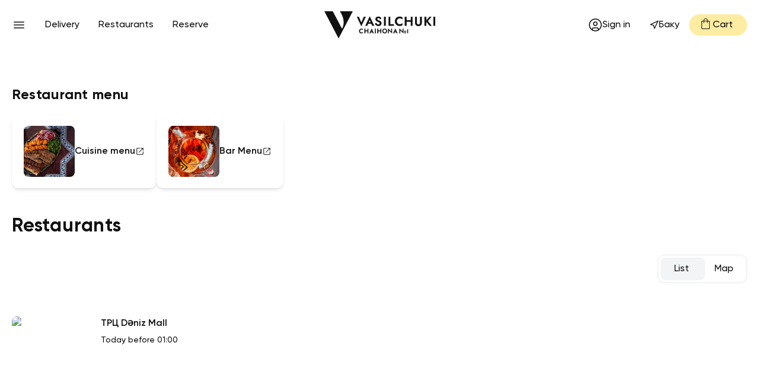

--- FILE ---
content_type: text/html; charset=utf-8
request_url: https://chaihona.ru/en/baku/restaurants
body_size: 45904
content:
<!DOCTYPE html><html lang="en"><head><meta charSet="utf-8"/><meta http-equiv="X-UA-Compatible" content="IE=edge"/><meta http-equiv="Content-Language" content="ru"/><meta name="apple-touch-fullscreen" content="yes"/><meta name="mobile-web-app-capable" content="yes"/><meta name="apple-mobile-web-app-status-bar-style" content="black"/><meta name="viewport" content="width=device-width, initial-scale=1, maximum-scale=1, user-scalable=no"/><link rel="apple-touch-icon" sizes="180x180" href="//new.chaihona.ru/images/misc/apple-touch-icon-180x180.png"/><link rel="shortcut icon" href="/favicon.ico"/><script type="text/javascript" src="//top-fwz1.mail.ru/js/code.js"></script><script type="text/javascript">!function(){var t=document.createElement("script");t.type="text/javascript",t.async=!0,t.src="https://vk.com/js/api/openapi.js?169",t.onload=function(){VK.Retargeting.Init("VK-RTRG-1565793-avNh1"),VK.Retargeting.Hit()},document.head.appendChild(t)}()</script><noscript><img src="https://vk.com/rtrg?p=VK-RTRG-1565793-avNh1" style="position:fixed;left:-999px" alt=""/></noscript><script type="text/javascript">!function(a,t,c){t.ChatraID="wpG9ukuPD7iqjzi8M";var h=a.createElement("script");t[c]=t[c]||function(){(t[c].q=t[c].q||[]).push(arguments)},h.async=!0,h.src="https://call.chatra.io/chatra.js",a.head&&a.head.appendChild(h)}(document,window,"Chatra");</script><script type="text/javascript">
              (function(w,d,n,c){w.CalltouchDataObject=n;w[n]=function(){w[n]["callbacks"].push(arguments)};if(!w[n]["callbacks"]){w[n]["callbacks"]=[]}w[n]["loaded"]=false;if(typeof c!=="object"){c=[c]}w[n]["counters"]=c;for(var i=0;i<c.length;i+=1){p(c[i])}function p(cId){var a=d.getElementsByTagName("script")[0],s=d.createElement("script"),i=function(){a.parentNode.insertBefore(s,a)},m=typeof Array.prototype.find === 'function',n=m?"init-min.js":"init.js";s.async=true;s.src="https://mod.calltouch.ru/"+n+"?id="+cId;if(w.opera=="[object Opera]"){d.addEventListener("DOMContentLoaded",i,false)}else{i()}}})(window,document,"ct","67lc5ytb");
                  </script><script type="text/javascript">
            (function(w, d, s, h, id) {
              w.roistatProjectId = id; 
              w.roistatHost = h;
              var p = d.location.protocol == "https:" ? "https://" : "http://";
              var u = /^.*roistat_visit=[^;]+(.*)?$/.test(d.cookie) ? "/dist/module.js" : "/api/site/1.0/"+id+"/init?referrer="+encodeURIComponent(d.location.href);
              var js = d.createElement(s); js.charset="UTF-8"; js.async = 1; js.src = p+h+u;
              var js2 = d.getElementsByTagName(s)[0]; js2.parentNode.insertBefore(js, js2);
            })(window, document, 'script', 'cloud.roistat.com', 'ad010f2734327f132007cef106567920');
          </script><script type="text/javascript">
            (function () {
              var ct_max_wait = 150;
              var ct_wait_attr = setInterval(function () {
                ct_max_wait--; if (ct_max_wait < 0) { clearInterval(ct_wait_attr); }
                try {
                  if (!!window.ct && !!window.call_value && !!window.roistat && !!window.roistat.visit) {
                    ct('set_attrs', '{"roistat_visit":' + window.roistat.visit + '}');
                    clearInterval(ct_wait_attr);
                  }
                } catch (e) { console.log(e) }
              }, 200);
            })();
          </script><meta name="keywords" content=""/><meta name="robots" content="noindex"/><title>Рестораны Vasilchuki Chaihona №1 г. Баку</title><meta name="google" content="notranslate"/><meta property="og:locale" content="ru_RU"/><meta property="og:type" content="website"/><meta data-vmid="og:title" property="og:title" name="title" content="Рестораны Vasilchuki Chaihona №1 г. Баку"/><meta data-vmid="og:description" property="og:description" name="description" content="Адреса ресторанов Vasilchuki Chaihona №1 в г. Баку. Время работы, события, меню, карта ресторанов. Найдите ближайший к вам ресторан!"/><meta name="next-head-count" content="20"/><link rel="preload" href="/_next/static/css/ab6ed922ebcc98ea.css" as="style"/><link rel="stylesheet" href="/_next/static/css/ab6ed922ebcc98ea.css" data-n-g=""/><link rel="preload" href="/_next/static/css/b478a601586c4394.css" as="style"/><link rel="stylesheet" href="/_next/static/css/b478a601586c4394.css" data-n-p=""/><noscript data-n-css=""></noscript><script defer="" nomodule="" src="/_next/static/chunks/polyfills-c67a75d1b6f99dc8.js"></script><script src="/_next/static/chunks/webpack-0591c62a4cb1b998.js" defer=""></script><script src="/_next/static/chunks/framework-f15a63d217df7ae5.js" defer=""></script><script src="/_next/static/chunks/main-e56a17f63cf06430.js" defer=""></script><script src="/_next/static/chunks/pages/_app-aebebc6f5fa57e38.js" defer=""></script><script src="/_next/static/chunks/2493-231464f4cb6eeef1.js" defer=""></script><script src="/_next/static/chunks/9592-ac1295bfbef18809.js" defer=""></script><script src="/_next/static/chunks/7097-0a8d7dfc7ee26045.js" defer=""></script><script src="/_next/static/chunks/6548-48fce3ef7fe1d92d.js" defer=""></script><script src="/_next/static/chunks/2553-10e810abbcb3ab71.js" defer=""></script><script src="/_next/static/chunks/pages/%5Btown%5D/restaurants-9fd2d2a18af685ec.js" defer=""></script><script src="/_next/static/wY_zXpS9BFmSkb2QHLWXl/_buildManifest.js" defer=""></script><script src="/_next/static/wY_zXpS9BFmSkb2QHLWXl/_ssgManifest.js" defer=""></script><style data-styled="" data-styled-version="5.3.6">.hUDTGc{height:16px;width:16px;}/*!sc*/
data-styled.g3[id="sc-cdf167d-1"]{content:"hUDTGc,"}/*!sc*/
.eeIjEP{height:24px;width:24px;}/*!sc*/
data-styled.g4[id="sc-cdf167d-2"]{content:"eeIjEP,"}/*!sc*/
*{box-sizing:border-box;-webkit-tap-highlight-color:transparent;}/*!sc*/
body{margin:0;padding:0;font-family:'Gilroy',Arial,sans-serif;font-size:16px;line-height:24px;font-weight:500;background:#fff;color:#111;}/*!sc*/
body.ReactModal__Body--open{overflow:hidden;}/*!sc*/
body[data-hide-scroll]{overflow:hidden;position:relative;}/*!sc*/
img{max-width:100%;height:auto;border:0;-webkit-user-drag:none;}/*!sc*/
p{margin:1em 0;}/*!sc*/
p .sc-29fc8706-0{display:inline;}/*!sc*/
ul{padding:0;margin:0;list-style:none;}/*!sc*/
a{color:inherit;cursor:pointer;-webkit-text-decoration:none;text-decoration:none;}/*!sc*/
b,strong{font-weight:600;}/*!sc*/
button,input{font-family:inherit;}/*!sc*/
button{background-color:transparent;cursor:pointer;outline:none;}/*!sc*/
button,input,textarea{font-family:inherit;font-size:100%;margin:0;}/*!sc*/
textarea{overflow:auto;}/*!sc*/
.story-slider .swiper-slide{width:100px;}/*!sc*/
@media (min-width:768px){.story-slider .swiper-slide{width:192px;}}/*!sc*/
@media (min-width:1200px){.story-slider .swiper-slide{width:auto;}}/*!sc*/
.gallery-slider .swiper-slide{position:relative;overflow:hidden;width:160px;border-radius:12px;cursor:pointer;}/*!sc*/
.gallery-slider .swiper-slide:before{display:block;padding-top:70%;content:'';}/*!sc*/
.gallery-slider .swiper-slide:after{top:0;left:0;bottom:0;right:0;position:absolute;opacity:0;background:#fff;-webkit-transition:opacity 300ms ease-out;transition:opacity 300ms ease-out;content:'';}/*!sc*/
.gallery-slider .swiper-slide:hover:after{opacity:.15;}/*!sc*/
.gallery-inner-slider .swiper-slide{display:-webkit-box;display:-webkit-flex;display:-ms-flexbox;display:flex;-webkit-align-items:center;-webkit-box-align:center;-ms-flex-align:center;align-items:center;-webkit-box-pack:center;-webkit-justify-content:center;-ms-flex-pack:center;justify-content:center;}/*!sc*/
@media (max-width:991.98px){.mobile-slider{padding:0 16px;}}/*!sc*/
@media (max-width:991.98px){.news-slider .swiper-slide{width:224px;}}/*!sc*/
.menu-slider{overflow:visible;padding-top:16px;padding-bottom:16px;}/*!sc*/
@media (max-width:991.98px){.menu-slider{overflow:hidden;}.menu-slider .swiper-slide{width:250px;}}/*!sc*/
.home-concerts:hover .sc-4ed5c006-3{visibility:visible;opacity:1;}/*!sc*/
.concerts-slider ~ .sc-4ed5c006-3{top:128px;opacity:0;visibility:hidden;-webkit-transition:-webkit-transform .1s,opacity .3s,visibility .3s;-webkit-transition:transform .1s,opacity .3s,visibility .3s;transition:transform .1s,opacity .3s,visibility .3s;}/*!sc*/
@media (max-width:575.98px){.concerts-slider .swiper-slide{width:196px;}}/*!sc*/
.modal__content{min-height:calc(100vh - env(safe-area-inset-top,0) - env(safe-area-inset-bottom,0));}/*!sc*/
@media (max-width:767.98px){.modal__content{position:fixed;top:0;left:0;width:100%;height:100%;}.modal__content.ReactModal__Content--after-open .modal__container{-webkit-transform:translateY(0%);-ms-transform:translateY(0%);transform:translateY(0%);}.modal__content.ReactModal__Content--before-close .modal__container{-webkit-transform:translateY(100%);-ms-transform:translateY(100%);transform:translateY(100%);}}/*!sc*/
@media (min-width:768px){.modal__content.ReactModal__Content--after-open .modal__container{opacity:1;-webkit-transform:scale(1);-ms-transform:scale(1);transform:scale(1);}.modal__content.ReactModal__Content--before-close .modal__container{opacity:0;-webkit-transform:scale(0.95);-ms-transform:scale(0.95);transform:scale(0.95);}}/*!sc*/
.swiper-container{width:100%;height:100%;}/*!sc*/
.cookie-consent-container{position:relative;z-index:10000;width:100%;padding:4px 26px 4px 16px;background-color:#fff;}/*!sc*/
@media (min-width:768px){.cookie-consent-container{position:fixed;left:50%;padding:8px 0 8px 16px;box-shadow:0 0 8px rgb(0 0 0 / 10%);border-radius:6px;max-width:1150px;margin-bottom:20px;-webkit-transform:translateX(-50%);-ms-transform:translateX(-50%);transform:translateX(-50%);}}/*!sc*/
.cookie-consent-content{font-size:.75rem;line-height:1.2;}/*!sc*/
.cookie-consent-button-container{position:absolute;width:24px;height:24px;right:3px;top:3px;}/*!sc*/
.cookie-consent-button{width:100%;height:100%;padding:0;background-image:url([data-uri]);}/*!sc*/
.stories.carousel .story{width:100px;max-width:none;margin:0 4px;padding:2px;border:2px solid #e3e4e6;border-radius:12px;}/*!sc*/
.stories.carousel .story:not(.seen){border:2px solid #f2c200;}/*!sc*/
.stories.carousel .story > .item-link > .item-preview{position:relative;max-height:none;height:0;padding-bottom:125%;border-radius:10px;}/*!sc*/
.stories.carousel .story > .item-link > .item-preview img{top:0;left:0;bottom:0;right:0;position:absolute;}/*!sc*/
.stories.carousel .story > .item-link > .info{display:none;}/*!sc*/
#zuck-modal-content .story-viewer .head{height:10px;line-height:10px;padding:6px 0;}/*!sc*/
#zuck-modal-content .story-viewer .head .left{display:none;}/*!sc*/
#zuck-modal-content .story-viewer .head .right .time{display:none;}/*!sc*/
#zuck-modal-content .story-viewer .head .right .close{display:block;font-size:0;line-height:0;background-image:url('[data-uri]');background-size:32px;background-repeat:no-repeat;background-position:center;}/*!sc*/
#zuck-modal-content .story-viewer .slides-pointers{width:100%;right:auto;left:50%;top:0;-webkit-transform:translateX(-50%);-ms-transform:translateX(-50%);transform:translateX(-50%);}/*!sc*/
#zuck-modal-content .story-viewer .slides .item > .media{width:100%;object-fit:cover;overflow:hidden;}/*!sc*/
#zuck-modal-content .story-viewer .tip{background-color:#feeca2;color:#111;height:48px;padding:0 20px;line-height:48px;min-width:160px;-webkit-transition:background-color 300ms ease;transition:background-color 300ms ease;}/*!sc*/
#zuck-modal-content .story-viewer .tip:hover{background-color:#fee49a;}/*!sc*/
#zuck-modal-content .story-viewer.muted .tip.muted{display:none;}/*!sc*/
.grecaptcha-badge{visibility:hidden !important;}/*!sc*/
@media (min-width:768px){.stories.carousel .story{width:192px;margin:0 8px;padding:4px;}.stories.carousel .story:not(.seen){border-radius:20px;}.stories.carousel .story > .item-link > .item-preview{border-radius:18px;}#zuck-modal-content .story-viewer .head{height:56px;line-height:56px;}#zuck-modal-content .story-viewer .slides-pointers{width:calc(100vh / 2);top:50px;}#zuck-modal-content .story-viewer .slides .item > .media{width:calc(100vh / 2);padding:50px 0;}#zuck-modal-content .story-viewer .tip{bottom:74px;}}/*!sc*/
@media (max-width:767.98px){.modal__content{-webkit-align-items:flex-end;-webkit-box-align:flex-end;-ms-flex-align:flex-end;align-items:flex-end;}.hide-phone{display:none !important;}}/*!sc*/
@media (min-width:768px){.phone-only{display:none !important;}}/*!sc*/
@media (min-width:992px){.mobile-only{display:none !important;}}/*!sc*/
@media (max-width:991.98px){.hide-mobile{display:none !important;}}/*!sc*/
data-styled.g16[id="sc-global-kNEwzz1"]{content:"sc-global-kNEwzz1,"}/*!sc*/
</style></head><body><div id="__next"><div></div><header itemscope="" itemType="http://schema.org/WPHeader" class="sticky top-0 z-30 flex h-16 items-center bg-white lg:h-[5.25rem]"><meta itemProp="headline" content="Доставка еды на заказ в Баку - Чайхона №1 - доставка еды и напитков 24 часа"/><meta itemProp="description" content="Доставка еды на дом и в офис из сети ресторанов «Чайхона №1» 24 часа. Заказать еду и напитки с бесплатной доставкой по Баку.
"/><meta itemProp="keywords" content="Доставка еды, доставка еды в Баку, доставка еды в офис, доставка еды и напитков, еда на дом, заказ еды, заказ еды бесплатная доставка, купить еду с доставкой на дом, чайхона 1"/><div class="container"><div class="flex w-full items-center justify-between"><div class="flex shrink grow basis-0 items-center gap-1.5"><div class="mr-4 cursor-pointer outline-none" role="button" type="button" aria-haspopup="dialog" aria-expanded="false" aria-controls="radix-:R15ha6:" data-state="closed"><svg viewBox="0 0 24 24" class="sc-ff99a4cf-0 sc-cdf167d-0 fmrXIT inaHCa size-6" fill="currentColor" version="1.1" xmlns="http://www.w3.org/2000/svg" xmlns:xlink="http://www.w3.org/1999/xlink"><path d="M3.25 17.625V16.125H20.75V17.625ZM3.25 12.75V11.25H20.75V12.75ZM3.25 7.875V6.375H20.75V7.875Z"></path></svg></div><div class="hidden items-center gap-x-1.5 lg:flex"><a class="menu-item" href="/en/baku/catalog">Delivery</a><a class="menu-item" href="/en/baku/restaurants">Restaurants</a><a class="menu-item" href="/en/baku/booking">Reserve</a></div></div><div class="px-5"><div><a aria-label="Перейти на главную" href="/en/baku"><svg viewBox="0 0 600 145" fill="currentColor" xmlns="http://www.w3.org/2000/svg" class="w-[130px] lg:w-[187px]"><path d="M85.8879 3.24355C116.872 50.2795 101.132 83.1476 95.2473 92.5299L45.5515 -0.000320435H0L76.9466 144.118L153.89 -0.000320435H83.7478L85.8879 3.24355Z"></path><path d="M224.445 29.0498H213.362L200.007 59.5845L186.717 29.0498H175.564L200.007 80.0684L224.445 29.0498Z"></path><path d="M305.565 54.0938C304.396 52.9242 303.089 51.9307 301.642 51.1062C300.196 50.273 298.69 49.5859 297.131 49.0376C294.697 48.213 292.677 47.3942 291.074 46.5911C289.466 45.7866 288.272 44.9391 287.494 44.0473C286.712 43.1497 286.321 42.1047 286.321 40.9136C286.321 39.7226 286.804 38.6776 287.767 37.78C288.732 36.8882 290.179 36.4344 292.105 36.4344C293.572 36.4344 294.883 36.7278 296.031 37.2976C297.178 37.8745 298.197 38.6275 299.092 39.5694C299.987 40.5114 300.758 41.5564 301.401 42.7031L309.113 38.4371C308.284 36.735 307.126 35.0973 305.636 33.5126C304.141 31.9265 302.284 30.6195 300.057 29.5888C297.832 28.5509 295.18 28.0398 292.105 28.0398C289.123 28.0398 286.427 28.581 284.017 29.6546C281.604 30.7368 279.702 32.27 278.303 34.2727C276.9 36.2669 276.202 38.6418 276.202 41.3961C276.202 43.6894 276.637 45.6549 277.51 47.284C278.383 48.9145 279.483 50.2873 280.816 51.4125C282.146 52.5377 283.556 53.4582 285.05 54.1668C286.54 54.8754 287.859 55.438 289.005 55.8546C291.166 56.6806 292.988 57.4479 294.483 58.1565C295.973 58.8723 297.098 59.6825 297.854 60.603C298.614 61.5235 298.99 62.7374 298.99 64.2491C298.99 65.9956 298.372 67.3756 297.131 68.3848C295.893 69.3926 294.285 69.8965 292.312 69.8965C290.613 69.8965 289.031 69.5315 287.564 68.7942C286.091 68.0627 284.751 67.0335 283.534 65.6964C282.317 64.3665 281.204 62.8104 280.194 61.0196L273.174 65.9741C274.229 68.2245 275.695 70.3131 277.579 72.2428C279.461 74.1639 281.675 75.6914 284.224 76.8166C286.771 77.9403 289.514 78.5029 292.451 78.5029C294.654 78.5029 296.754 78.1679 298.748 77.5023C300.747 76.8381 302.548 75.8732 304.155 74.6163C305.759 73.3523 307.023 71.8033 307.94 69.9695C308.857 68.1286 309.318 66.04 309.318 63.7008C309.318 61.6337 308.985 59.8142 308.32 58.2295C307.656 56.6434 306.735 55.2705 305.565 54.0938Z"></path><path d="M332.465 29.0041H322.481V77.1953H332.465V29.0041Z"></path><path d="M376.417 68.5909H357.206V29.006H347.361V77.1973H376.417V68.5909Z"></path><path d="M416.232 76.8541C418.553 75.9838 420.696 74.7641 422.668 73.2009V62.1179C421.613 63.3161 420.364 64.4112 418.918 65.4276C417.475 66.4354 415.856 67.2385 414.066 67.8312C412.275 68.4295 410.23 68.7287 407.936 68.7287C405.182 68.7287 402.635 68.1003 400.293 66.8377C397.953 65.5736 396.06 63.7613 394.613 61.3935C393.17 59.0344 392.447 56.2658 392.447 53.1021C392.447 49.8869 393.17 47.1111 394.613 44.7734C396.06 42.4271 397.953 40.6305 400.293 39.3665C402.635 38.1024 405.182 37.474 407.936 37.474C410.23 37.474 412.275 37.7732 414.066 38.3659C415.856 38.9642 417.475 39.7673 418.918 40.7766C420.364 41.7844 421.613 42.8881 422.668 44.0791V32.9947C420.696 31.4386 418.553 30.219 416.232 29.35C413.916 28.4725 410.99 28.0416 407.454 28.0416C403.782 28.0416 400.375 28.6328 397.233 29.831C394.088 31.0221 391.355 32.7471 389.039 34.9903C386.72 37.2407 384.929 39.8919 383.669 42.9453C382.405 46.0002 381.774 49.383 381.774 53.1021C381.774 56.8198 382.405 60.2025 383.669 63.2574C384.929 66.3109 386.72 68.9564 389.039 71.2067C391.355 73.4557 394.088 75.1807 397.233 76.3717C400.375 77.5628 403.782 78.1611 407.454 78.1611C410.99 78.1611 413.916 77.7231 416.232 76.8541Z"></path><path d="M467.434 47.1107H444.921V29.006H435.076V77.1973H444.921V55.9948H467.434V77.1973H477.279V29.006H467.434V47.1107Z"></path><path d="M517.719 60.7434C517.719 63.4977 516.996 65.7109 515.548 67.3843C514.103 69.065 511.958 69.8981 509.112 69.8981C506.266 69.8981 504.122 69.065 502.675 67.3843C501.229 65.7109 500.506 63.4977 500.506 60.7434V29.0063H490.66V61.3647C490.66 64.2063 491.121 66.7129 492.038 68.8674C492.954 71.0233 494.24 72.8356 495.892 74.3029C497.547 75.7717 499.497 76.8897 501.744 77.6427C503.994 78.4029 506.45 78.7822 509.112 78.7822C511.728 78.7822 514.16 78.4029 516.41 77.6427C518.658 76.8897 520.619 75.7717 522.295 74.3029C523.973 72.8356 525.27 71.0233 526.186 68.8674C527.104 66.7129 527.563 64.2063 527.563 61.3647V29.0063H517.719V60.7434Z"></path><path d="M580.358 29.006H568.654L551.51 48.5594V29.006H541.387V77.1973H551.51V55.3849L569.41 77.1973H581.389L560.391 51.5885L580.358 29.006Z"></path><path d="M590.017 77.1953H600V29.0041H590.017V77.1953Z"></path><path d="M240.464 58.4638L245.598 46.728L250.706 58.4638H240.464ZM221.159 77.2627H232.242L236.936 66.5305H254.216L258.887 77.2627H270.04L245.598 26.2442L221.159 77.2627Z"></path><path d="M381.41 107.565L383.999 101.645L386.577 107.565H381.41ZM371.668 117.051H377.261L379.629 111.635H388.348L390.706 117.051H396.333L383.999 91.3089L371.668 117.051Z"></path><path d="M253.285 107.554L255.875 101.633L258.453 107.554H253.285ZM243.543 117.039H249.136L251.504 111.624H260.224L262.58 117.039H268.209L255.875 91.2972L243.543 117.039Z"></path><path d="M200.759 92.1037C198.896 92.1037 197.165 92.4072 195.57 93.0127C193.974 93.6183 192.587 94.493 191.412 95.6339C190.235 96.7763 189.324 98.1219 188.684 99.6708C188.045 101.221 187.724 102.939 187.724 104.826C187.724 106.714 188.045 108.432 188.684 109.982C189.324 111.531 190.235 112.877 191.412 114.018C192.587 115.16 193.974 116.033 195.57 116.639C197.165 117.246 198.896 117.548 200.759 117.548C202.553 117.548 204.039 117.326 205.216 116.885C206.393 116.441 207.482 115.824 208.484 115.031V109.405C207.949 110.011 207.313 110.571 206.579 111.082C205.846 111.596 205.024 112.004 204.115 112.306C203.206 112.609 202.17 112.761 201.004 112.761C199.606 112.761 198.314 112.44 197.125 111.799C195.937 111.159 194.976 110.238 194.242 109.037C193.507 107.838 193.141 106.435 193.141 104.826C193.141 103.195 193.507 101.785 194.242 100.597C194.976 99.4089 195.937 98.4941 197.125 97.8528C198.314 97.2129 199.606 96.8922 201.004 96.8922C202.17 96.8922 203.206 97.044 204.115 97.3474C205.024 97.6495 205.846 98.0575 206.579 98.57C207.313 99.0825 207.949 99.6422 208.484 100.248V94.6204C207.482 93.8287 206.393 93.2117 205.216 92.768C204.039 92.3256 202.553 92.1037 200.759 92.1037Z"></path><path d="M233.369 101.785H221.94V92.5927H216.942V117.058H221.94V106.294H233.369V117.058H238.367V92.5927H233.369V101.785Z"></path><path d="M273.255 117.06H278.323V92.5946H273.255V117.06Z"></path><path d="M303.116 101.785H291.687V92.5927H286.689V117.058H291.687V106.294H303.116V117.058H308.114V92.5927H303.116V101.785Z"></path><path d="M333.085 108.855C332.443 110.066 331.553 111.022 330.41 111.721C329.269 112.42 327.941 112.77 326.426 112.77C324.912 112.77 323.583 112.42 322.442 111.721C321.3 111.022 320.404 110.066 319.751 108.855C319.098 107.644 318.772 106.258 318.772 104.697C318.772 103.136 319.098 101.749 319.751 100.536C320.404 99.3254 321.3 98.3706 322.442 97.6705C323.583 96.9719 324.912 96.6227 326.426 96.6227C327.965 96.6227 329.304 96.9719 330.446 97.6705C331.587 98.3706 332.473 99.3254 333.103 100.536C333.732 101.749 334.047 103.136 334.047 104.697C334.047 106.258 333.726 107.644 333.085 108.855ZM335.671 95.539C334.495 94.398 333.125 93.5176 331.564 92.9007C330.002 92.2837 328.29 91.9745 326.426 91.9745C324.585 91.9745 322.879 92.2837 321.307 92.9007C319.734 93.5176 318.364 94.398 317.2 95.539C316.033 96.6799 315.126 98.027 314.473 99.5759C313.822 101.126 313.495 102.831 313.495 104.697C313.495 106.536 313.81 108.244 314.439 109.816C315.067 111.389 315.965 112.759 317.13 113.923C318.295 115.088 319.664 115.991 321.237 116.631C322.809 117.273 324.54 117.592 326.426 117.592C328.315 117.592 330.044 117.273 331.617 116.631C333.189 115.991 334.553 115.088 335.706 113.923C336.859 112.759 337.756 111.389 338.397 109.816C339.038 108.244 339.359 106.536 339.359 104.697C339.359 102.831 339.038 101.126 338.397 99.5759C337.756 98.027 336.848 96.6799 335.671 95.539Z"></path><path d="M438.719 108.627C438.553 108.939 438.334 109.175 438.046 109.35C437.469 109.705 436.599 109.707 436.021 109.35C435.733 109.175 435.511 108.938 435.341 108.624C435.173 108.314 435.087 107.944 435.087 107.525C435.087 107.105 435.173 106.736 435.341 106.425C435.51 106.113 435.732 105.876 436.021 105.7C436.307 105.524 436.639 105.439 437.033 105.439C437.436 105.439 437.771 105.524 438.058 105.698C438.344 105.874 438.562 106.109 438.722 106.417C438.885 106.732 438.968 107.105 438.968 107.525C438.968 107.943 438.884 108.315 438.719 108.627ZM440.539 104.035C440.092 103.601 439.564 103.262 438.97 103.027C437.781 102.556 436.301 102.556 435.104 103.027C434.506 103.262 433.976 103.601 433.531 104.038C433.086 104.474 432.735 104.994 432.488 105.582C432.24 106.168 432.114 106.822 432.114 107.525C432.114 108.212 432.236 108.863 432.473 109.457C432.71 110.056 433.057 110.584 433.504 111.031C433.949 111.476 434.477 111.825 435.073 112.067C435.67 112.31 436.328 112.434 437.033 112.434C437.739 112.434 438.397 112.31 438.994 112.067C439.594 111.822 440.121 111.473 440.56 111.029C441 110.584 441.346 110.057 441.588 109.462C441.831 108.865 441.954 108.212 441.954 107.525C441.954 106.828 441.83 106.175 441.586 105.585C441.343 104.995 440.991 104.473 440.539 104.035Z"></path><path d="M361.745 107.353L344.339 90.9616V117.064H349.164V101.482L366.568 117.873V92.5678H361.745V107.353Z"></path><path d="M423.42 107.353L406.014 90.9616V117.064H410.838V101.482L428.243 117.873V92.5678H423.42V107.353Z"></path><path d="M432.427 117.051H441.678V113.821H432.427V117.051Z"></path><path d="M448.515 116.987H453.368V92.5853L448.515 97.1548V116.987Z"></path></svg></a></div></div><div class="flex shrink grow basis-0 items-center justify-end gap-1.5"><div class="cursor-pointer font-semibold items-center gap-x-2.5 rounded-full p-4 transition-colors duration-300 hover:bg-gray-100 lg:h-9 lg:gap-x-1.5 lg:pl-2.5 lg:pr-4 lg:font-medium hidden lg:flex"><svg xmlns="http://www.w3.org/2000/svg" width="24" height="24" viewBox="0 0 24 24" fill="none" stroke="currentColor" stroke-width="1.5" stroke-linecap="round" stroke-linejoin="round" class="lucide lucide-circle-user" aria-hidden="true"><circle cx="12" cy="12" r="10"></circle><circle cx="12" cy="10" r="3"></circle><path d="M7 20.662V19a2 2 0 0 1 2-2h6a2 2 0 0 1 2 2v1.662"></path></svg><div>Sign in</div></div><div class="hidden lg:block"><div class="relative"><button class="inline-flex items-center justify-center gap-2 whitespace-nowrap rounded-full font-medium transition-colors focus-visible:outline-none focus-visible:ring-1 focus-visible:ring-ring disabled:pointer-events-none disabled:opacity-50 [&amp;_svg]:pointer-events-none [&amp;_svg:not([class*=&quot;size-&quot;])]:size-4 [&amp;_svg]:shrink-0 hover:bg-accent hover:text-accent-foreground h-9 px-4 py-2"><svg xmlns="http://www.w3.org/2000/svg" width="24" height="24" viewBox="0 0 24 24" fill="none" stroke="currentColor" stroke-width="2" stroke-linecap="round" stroke-linejoin="round" class="lucide lucide-navigation" aria-hidden="true"><polygon points="3 11 22 2 13 21 11 13 3 11"></polygon></svg><span class="hidden md:inline">Баку</span></button><!--$!--><template data-dgst="DYNAMIC_SERVER_USAGE"></template><!--/$--></div></div><div class="-mr-4 flex items-center justify-end px-4 lg:hidden"><svg viewBox="0 0 24 24" class="sc-ff99a4cf-0 sc-cdf167d-2 fmrXIT eeIjEP" fill="currentColor" version="1.1" xmlns="http://www.w3.org/2000/svg" xmlns:xlink="http://www.w3.org/1999/xlink"><path d="M12 11.75q.725 0 1.238-.512.512-.513.512-1.238t-.512-1.238Q12.725 8.25 12 8.25t-1.238.512q-.512.513-.512 1.238t.512 1.238q.513.512 1.238.512Zm0 8.05q3.1-2.75 4.675-5.263 1.575-2.512 1.575-4.337 0-2.85-1.812-4.65-1.813-1.8-4.438-1.8t-4.438 1.8Q5.75 7.35 5.75 10.2q0 1.825 1.575 4.337Q8.9 17.05 12 19.8Zm0 2q-3.9-3.4-5.825-6.3-1.925-2.9-1.925-5.3 0-3.625 2.338-5.788Q8.925 2.25 12 2.25q3.075 0 5.413 2.162Q19.75 6.575 19.75 10.2q0 2.4-1.925 5.3T12 21.8Zm0-11.6Z"></path></svg></div><div class="hidden h-9 cursor-pointer items-center gap-x-1 rounded-full bg-[#feeca2] pl-4 pr-6 transition-colors duration-300 hover:bg-[#fee49a] focus:bg-[#fee49a] lg:flex"><svg viewBox="0 0 24 24" class="sc-ff99a4cf-0 sc-cdf167d-2 fmrXIT eeIjEP -mt-1" fill="currentColor" version="1.1" xmlns="http://www.w3.org/2000/svg" xmlns:xlink="http://www.w3.org/1999/xlink"><path d="M6.625 21q-.7 0-1.162-.462Q5 20.075 5 19.375V8.625q0-.7.463-1.162Q5.925 7 6.625 7H8.5v-.5q0-1.45 1.025-2.475Q10.55 3 12 3q1.45 0 2.475 1.025Q15.5 5.05 15.5 6.5V7h1.875q.7 0 1.163.463.462.462.462 1.162v10.75q0 .7-.462 1.163-.463.462-1.163.462Zm0-1h10.75q.25 0 .437-.188.188-.187.188-.437V8.625q0-.25-.188-.437Q17.625 8 17.375 8H15.5v2.5q0 .225-.137.363Q15.225 11 15 11q-.225 0-.363-.137-.137-.138-.137-.363V8h-5v2.5q0 .225-.137.363Q9.225 11 9 11q-.225 0-.363-.137-.137-.138-.137-.363V8H6.625q-.25 0-.437.188Q6 8.375 6 8.625v10.75q0 .25.188.437.187.188.437.188ZM9.5 7h5v-.5q0-1.05-.725-1.775Q13.05 4 12 4q-1.05 0-1.775.725Q9.5 5.45 9.5 6.5ZM6 20V8v12Z"></path></svg>Cart</div></div></div></div></header><div class="container md:pt-5"><h1 class="visually-hidden">Рестораны Vasilchuki Chaihona №1 в Баку</h1><div class="storiesWrapper mb-8 md:mb-10" id="stories" role="region" aria-label="Stories"></div><h3 class="text-lg font-bold tracking-wide lg:text-2xl">Restaurant menu</h3><div class="-mx-4"><div class="swiper p-4"><div class="swiper-wrapper"><div class="swiper-slide"><div class="text-sm/0 relative flex h-[118px] items-center gap-4 rounded-xl bg-gray-100 px-4 transition-shadow duration-300 hover:shadow-lg md:h-[125px] md:bg-white md:text-base md:shadow-md lg:px-5"><img src="/images/menu/kitchen.jpg" width="86" height="86" alt="Cuisine menu" class="rounded-lg"/><div class="flex flex-auto flex-col justify-center"><div class="flex items-center gap-2"><b>Cuisine menu</b><svg viewBox="0 96 960 960" class="sc-ff99a4cf-0 sc-cdf167d-1 fmrXIT hUDTGc hidden size-4 lg:block" fill="currentColor" version="1.1" xmlns="http://www.w3.org/2000/svg" xmlns:xlink="http://www.w3.org/1999/xlink"><path d="M212.309 915.999q-30.308 0-51.308-21t-21-51.308V308.309q0-30.308 21-51.308t51.308-21h252.305V296H212.309q-4.616 0-8.463 3.846-3.846 3.847-3.846 8.463v535.382q0 4.616 3.846 8.463 3.847 3.846 8.463 3.846h535.382q4.616 0 8.463-3.846 3.846-3.847 3.846-8.463V591.386h59.999v252.305q0 30.308-21 51.308t-51.308 21H212.309Zm176.46-206.615-42.153-42.153L717.847 296H560v-59.999h259.999V496H760V338.153L388.769 709.384Z"></path></svg></div></div><div class="absolute inset-0"><a class="static before:absolute before:inset-0 before:content-[&#x27;&#x27;] before:z-0" href="https://static.chaihona.ru/6682c2cca65a6.pdf" target="_blank" rel="noopener noreferrer"></a></div></div></div><div class="swiper-slide"><div class="text-sm/0 relative flex h-[118px] items-center gap-4 rounded-xl bg-gray-100 px-4 transition-shadow duration-300 hover:shadow-lg md:h-[125px] md:bg-white md:text-base md:shadow-md lg:px-5"><img src="/images/menu/bar.jpg" width="86" height="86" alt="Bar Menu" class="rounded-lg"/><div class="flex flex-auto flex-col justify-center"><div class="flex items-center gap-2"><b>Bar Menu</b><svg viewBox="0 96 960 960" class="sc-ff99a4cf-0 sc-cdf167d-1 fmrXIT hUDTGc hidden size-4 lg:block" fill="currentColor" version="1.1" xmlns="http://www.w3.org/2000/svg" xmlns:xlink="http://www.w3.org/1999/xlink"><path d="M212.309 915.999q-30.308 0-51.308-21t-21-51.308V308.309q0-30.308 21-51.308t51.308-21h252.305V296H212.309q-4.616 0-8.463 3.846-3.846 3.847-3.846 8.463v535.382q0 4.616 3.846 8.463 3.847 3.846 8.463 3.846h535.382q4.616 0 8.463-3.846 3.846-3.847 3.846-8.463V591.386h59.999v252.305q0 30.308-21 51.308t-51.308 21H212.309Zm176.46-206.615-42.153-42.153L717.847 296H560v-59.999h259.999V496H760V338.153L388.769 709.384Z"></path></svg></div></div><div class="absolute inset-0"><a class="static before:absolute before:inset-0 before:content-[&#x27;&#x27;] before:z-0" href="https://static.chaihona.ru/6818aed2ae258.pdf" target="_blank" rel="noopener noreferrer"></a></div></div></div></div></div></div><div class="mb-3 md:mb-6 lg:mb-9"><h2 class="my-5 text-xl font-bold tracking-wide md:my-7 lg:text-32 lg:leading-10">Restaurants</h2><div class="flex flex-col-reverse gap-4 md:flex-row md:items-center md:justify-between"><div></div><div class="before:t-1 relative flex whitespace-nowrap rounded-xl border border-gray-200 p-1 before:absolute before:-z-1 before:block before:h-[38px] before:w-1/2 before:rounded-lg before:bg-gray-100 before:transition-all before:duration-500 before:right-[calc(50%-4px)]"><button type="button" class="h-[38px] w-1/2 px-5 font-medium">List</button><button type="button" class="h-[38px] w-1/2 px-5 font-medium">Map<!-- --> </button></div></div></div><div class="-mx-4 grid-cols-12 gap-x-4 gap-y-6 pb-12 supports-[display:grid]:grid md:-mx-5"><div class="md:p4 relative flex cursor-pointer gap-x-4 rounded-xl px-4 py-1.5 supports-[display:grid]:col-span-12 md:col-span-6 md:hover:shadow-[0_0_20px_rgb(0_0_0/10%)] lg:col-span-4 lg:p-5"><div class="relative h-24 md:h-32 min-w-[40%] overflow-hidden rounded-lg"><img alt="ТРЦ Dəniz Mall" sizes="100vw" srcSet="https://rest.chaihona.ru/v2/images?url=64257c01e86c2.jpg&amp;w=768&amp;q=75 768w, https://rest.chaihona.ru/v2/images?url=64257c01e86c2.jpg&amp;w=1024&amp;q=75 1024w, https://rest.chaihona.ru/v2/images?url=64257c01e86c2.jpg&amp;w=1380&amp;q=75 1380w, https://rest.chaihona.ru/v2/images?url=64257c01e86c2.jpg&amp;w=1600&amp;q=75 1600w" src="https://rest.chaihona.ru/v2/images?url=64257c01e86c2.jpg&amp;w=1600&amp;q=75" decoding="async" data-nimg="fill" class="object-cover" loading="lazy" style="position:absolute;height:100%;width:100%;left:0;top:0;right:0;bottom:0;color:transparent"/></div><div class="flex grow flex-col gap-y-2 text-sm/4"><div><div class="mb-2 font-semibold md:text-base text-balance">ТРЦ Dəniz Mall</div></div><div>Today before 01:00</div></div><a class="static before:absolute before:inset-0 before:content-[&#x27;&#x27;] before:z-0" href="/en/baku/restaurants/trc-dniz-mall"></a></div></div></div><div class="border-lightgray border-t bg-white pb-10 pt-1 lg:pb-0 lg:pt-10 xl:pt-12"><div class="container flex flex-col lg:flex-row lg:justify-between lg:pb-10"><div data-state="closed" data-slot="collapsible" class="group border-t border-gray-200 first:border-0"><button type="button" aria-controls="radix-:R2ma6:" aria-expanded="false" data-state="closed" data-slot="collapsible-trigger" class="flex w-full justify-between py-3.5 font-semibold"><div>About company</div><svg xmlns="http://www.w3.org/2000/svg" width="20" height="20" viewBox="0 0 24 24" fill="none" stroke="currentColor" stroke-width="2" stroke-linecap="round" stroke-linejoin="round" class="lucide lucide-chevron-down mt-1 shrink-0 transition-transform duration-200 ease-in-out group-data-[state=closed]:rotate-0 group-data-[state=open]:-rotate-180" aria-hidden="true"><path d="m6 9 6 6 6-6"></path></svg></button><div data-state="closed" id="radix-:R2ma6:" hidden="" data-slot="collapsible-content" class="data-[state=closed]:animate-collapsible-up data-[state=open]:animate-collapsible-down overflow-hidden flex flex-col"></div></div><div data-state="closed" data-slot="collapsible" class="group border-t border-gray-200 first:border-0"><button type="button" aria-controls="radix-:R4ma6:" aria-expanded="false" data-state="closed" data-slot="collapsible-trigger" class="flex w-full justify-between py-3.5 font-semibold"><div>Restaurants</div><svg xmlns="http://www.w3.org/2000/svg" width="20" height="20" viewBox="0 0 24 24" fill="none" stroke="currentColor" stroke-width="2" stroke-linecap="round" stroke-linejoin="round" class="lucide lucide-chevron-down mt-1 shrink-0 transition-transform duration-200 ease-in-out group-data-[state=closed]:rotate-0 group-data-[state=open]:-rotate-180" aria-hidden="true"><path d="m6 9 6 6 6-6"></path></svg></button><div data-state="closed" id="radix-:R4ma6:" hidden="" data-slot="collapsible-content" class="data-[state=closed]:animate-collapsible-up data-[state=open]:animate-collapsible-down overflow-hidden flex flex-col"></div></div><div data-state="closed" data-slot="collapsible" class="group border-t border-gray-200 first:border-0"><button type="button" aria-controls="radix-:R6ma6:" aria-expanded="false" data-state="closed" data-slot="collapsible-trigger" class="flex w-full justify-between py-3.5 font-semibold"><div>Delivery Service</div><svg xmlns="http://www.w3.org/2000/svg" width="20" height="20" viewBox="0 0 24 24" fill="none" stroke="currentColor" stroke-width="2" stroke-linecap="round" stroke-linejoin="round" class="lucide lucide-chevron-down mt-1 shrink-0 transition-transform duration-200 ease-in-out group-data-[state=closed]:rotate-0 group-data-[state=open]:-rotate-180" aria-hidden="true"><path d="m6 9 6 6 6-6"></path></svg></button><div data-state="closed" id="radix-:R6ma6:" hidden="" data-slot="collapsible-content" class="data-[state=closed]:animate-collapsible-up data-[state=open]:animate-collapsible-down overflow-hidden flex flex-col"></div></div><div><div class="my-5 flex max-w-[360px] flex-wrap items-start gap-2.5 lg:justify-end"><a href="//play.google.com/store/apps/details?id=com.chaihonaappredux" rel="nofollow noopener" target="_blank" class="group inline-flex h-10 w-[132px] items-center justify-center rounded-xl border border-inherit px-3 md:h-12 md:w-[164px]"><svg viewBox="0 0 104 24" fill="none" xmlns="http://www.w3.org/2000/svg" class="h-6 group-hover:brightness-110 md:h-8"><path d="M87.049 20.418h1.675V9.432h-1.675v10.986zm15.088-7.029l-1.92 4.763h-.058l-1.993-4.763h-1.804l2.989 6.657-1.704 3.703h1.748L104 13.39h-1.863zm-9.5 5.781c-.55 0-1.314-.268-1.314-.933 0-.848.953-1.173 1.776-1.173.737 0 1.082.156 1.53.368-.13 1.017-1.025 1.738-1.992 1.738zm.202-6.02c-1.213 0-2.469.522-2.988 1.681l1.486.608c.318-.608.91-.806 1.53-.806.867 0 1.748.51 1.762 1.414v.113c-.303-.17-.952-.424-1.747-.424-1.602 0-3.234.862-3.234 2.473 0 1.47 1.314 2.417 2.786 2.417 1.127 0 1.747-.495 2.138-1.074h.057v.848h1.617v-4.212c0-1.95-1.486-3.039-3.407-3.039zm-10.353 1.577h-2.382V10.96h2.382a1.924 1.924 0 011.964 1.883c0 .851-.711 1.883-1.964 1.883zm-.043-5.295H78.43v10.986h1.675v-4.162h2.34c1.856 0 3.68-1.316 3.68-3.412s-1.824-3.412-3.68-3.412zm-21.888 9.74c-1.157 0-2.126-.948-2.126-2.251 0-1.316.969-2.28 2.126-2.28 1.143 0 2.04.964 2.04 2.28 0 1.303-.897 2.251-2.04 2.251zm1.924-5.167h-.058c-.376-.44-1.1-.836-2.01-.836-1.91 0-3.66 1.643-3.66 3.752 0 2.095 1.75 3.724 3.66 3.724.91 0 1.634-.397 2.01-.85h.058v.538c0 1.43-.781 2.195-2.04 2.195-1.026 0-1.663-.723-1.923-1.331l-1.46.594c.419.991 1.532 2.209 3.384 2.209 1.967 0 3.63-1.133 3.63-3.893v-6.711h-1.591v.609zm2.748 6.413h1.677V9.432h-1.677v10.986zm4.15-3.624a2.07 2.07 0 011.997-2.18c.665 0 1.23.325 1.417.792l-3.413 1.388zm5.207-1.246c-.317-.836-1.287-2.379-3.268-2.379-1.967 0-3.602 1.515-3.602 3.738 0 2.095 1.62 3.738 3.79 3.738a3.816 3.816 0 003.182-1.657l-1.302-.85c-.433.624-1.027 1.034-1.88 1.034-.854 0-1.461-.382-1.852-1.132l5.106-2.067-.174-.425zM33.91 14.316v1.586h3.876c-.116.892-.42 1.543-.882 1.996-.564.552-1.446 1.16-2.994 1.16-2.386 0-4.252-1.882-4.252-4.218 0-2.336 1.866-4.22 4.252-4.22 1.287 0 2.227.497 2.922 1.134l1.142-1.119c-.969-.906-2.256-1.6-4.064-1.6-3.269 0-6.017 2.605-6.017 5.805 0 3.2 2.748 5.805 6.017 5.805 1.765 0 3.095-.567 4.136-1.629 1.07-1.047 1.403-2.52 1.403-3.709 0-.368-.028-.708-.087-.99H33.91zm9.946 4.856c-1.157 0-2.155-.934-2.155-2.265 0-1.345.998-2.265 2.155-2.265 1.157 0 2.155.92 2.155 2.265 0 1.33-.998 2.265-2.155 2.265zm0-6.003c-2.112 0-3.833 1.572-3.833 3.738 0 2.152 1.721 3.738 3.833 3.738s3.833-1.586 3.833-3.738c0-2.166-1.721-3.738-3.833-3.738zm8.361 6.003c-1.157 0-2.155-.934-2.155-2.265 0-1.345.998-2.265 2.155-2.265 1.157 0 2.155.92 2.155 2.265 0 1.33-.998 2.265-2.155 2.265zm0-6.003c-2.112 0-3.833 1.572-3.833 3.738 0 2.152 1.721 3.738 3.833 3.738 2.111 0 3.833-1.586 3.833-3.738 0-2.166-1.721-3.738-3.833-3.738z" fill="currentColor"></path><path d="M.482 22.518l-.067-.063c-.26-.27-.415-.69-.415-1.234v.128V1.913 1.91v.133C0 1.453.18 1.01.481.743l11.123 10.888L.482 22.518zM0 1.908zm.004-.144v-.002.002zm0-.006v-.001z" fill="url(#paint0_linear_0_246)"></path><path d="M15.311 15.39l.085-.047 4.392-2.443c.419-.233.698-.516.837-.815-.139.3-.418.582-.837.815l-4.392 2.443-.085.047zm.001-.129l-3.708-3.63L15.312 8l4.476 2.49c.569.316.888.723.941 1.14v.001c-.053.415-.372.823-.94 1.14l-4.477 2.49" fill="url(#paint1_linear_0_246)"></path><path d="M1.275 22.933a1.172 1.172 0 000 0zm0-.13a1.17 1.17 0 01-.793-.285l11.122-10.887 3.708 3.63-13.03 7.248c-.361.2-.703.295-1.006.295zm-.796-.158a1.186 1.186 0 01-.058-.056l.058.056z" fill="url(#paint2_linear_0_246)"></path><path d="M11.604 11.63L.481.744a1.17 1.17 0 01.793-.285c.304 0 .646.095 1.007.295l13.03 7.248-3.707 3.63zm3.792-3.71L2.28.624C1.92.425 1.578.33 1.274.33H1.27h.005c.304 0 .645.094 1.006.295l13.115 7.294z" fill="url(#paint3_linear_0_246)"></path><path d="M1.358 22.93c.282-.015.595-.11.923-.293l13.03-7.247-13.03 7.247a2.173 2.173 0 01-.923.293zm-.876-.283l-.003-.002.003.002zm-.06-.058l-.006-.005.005.005z" fill="#000"></path><path d="M15.311 15.39l.084-.046-.084.046z" fill="url(#paint4_linear_0_246)"></path><path d="M1.276 22.933c-.31 0-.582-.1-.794-.286l-.003-.002-.058-.056-.005-.005.066-.066c.212.187.483.286.793.286.304 0 .646-.095 1.006-.295l13.031-7.248.084.082-.085.047-13.03 7.247c-.328.183-.64.278-.923.294a1.755 1.755 0 01-.082.002" fill="url(#paint5_linear_0_246)"></path><path d="M.414 22.584c-.26-.27-.414-.69-.414-1.235 0 .544.154.964.414 1.234" fill="#000"></path><path d="M.415 22.583C.154 22.313 0 21.893 0 21.35v-.128c0 .544.154.964.415 1.234l.067.063-.067.065" fill="url(#paint6_linear_0_246)"></path><path d="M.416 22.584l.066-.065-.066.065" fill="url(#paint7_linear_0_246)"></path><path d="M20.625 12.085a1.08 1.08 0 010 0z" fill="#000"></path><path d="M15.396 15.343l-.084-.082 4.476-2.49c.569-.316.888-.723.941-1.139 0 .153-.035.305-.104.453-.139.3-.418.582-.837.815l-4.393 2.443z" fill="url(#paint8_linear_0_246)"></path><path d="M20.73 11.63c-.001-.46-.315-.919-.942-1.268L15.396 7.92l4.392 2.443c.628.349.942.81.941 1.269z" fill="#404040"></path><path d="M20.73 11.63c-.054-.416-.373-.823-.942-1.14l-4.476-2.489.083-.082 4.393 2.444c.627.348.94.808.941 1.268z" fill="url(#paint9_linear_0_246)"></path><path d="M0 1.909v-.001.001zm.004-.143v-.002.002zm0-.004v-.004.004zm0-.005C.056.854.558.333 1.268.33a1.17 1.17 0 00-.786.285L.48.617C.457.637.436.657.416.68.18.923.03 1.289.004 1.757z" fill="#404040"></path><path d="M0 2.042v-.128-.005-.001c0-.049.001-.096.004-.142v-.002-.002-.004-.001C.031 1.288.18.923.415.678L.48.743c-.3.266-.48.71-.48 1.299zM.479.617L.48.615.48.617z" fill="url(#paint10_linear_0_246)"></path><path d="M15.312 8.001L2.282.753C1.92.553 1.577.458 1.273.458.964.458.693.557.48.743L.416.68A1.19 1.19 0 01.479.617L.482.615A1.17 1.17 0 011.267.33h.007c.304 0 .646.096 1.007.296L15.396 7.92l-.084.082z" fill="url(#paint11_linear_0_246)"></path><path d="M30.096 2.813c.01.834-.16 1.507-.511 2.018h2.723V.854h-2.212v1.96zm-1.241 3.785h-.662V4.83h.527c.466-.394.694-1.066.684-2.018V.206h3.597V4.83h.601v1.767h-.662v-1.12h-4.085v1.12" fill="currentColor"></path><path d="M30.096 2.813l-.09.001v.071c0 .79-.168 1.42-.496 1.897l-.094.137h2.982V.766h-2.392v2.048h.18V.941h2.032v3.801h-2.633v.088l.074.049c.353-.515.527-1.182.527-1.995v-.073l-.09.001h.09-.09zm-1.241 3.785V6.51h-.572V4.919h.47l.025-.022c.485-.41.716-1.092.716-2.026v-.059.001-2.52h3.417V4.92h.601v1.59h-.482V5.392h-4.265v1.207h.09V6.51v.088h.09V5.566h3.905v1.12h.842V4.743h-.602V.118h-3.775V2.871c0 .91-.226 1.533-.654 1.893l.058.067v-.088h-.616v1.943h.842v-.088h-.09M35.561 4.356a2 2 0 001.464.592c.577 0 1.065-.197 1.463-.592.399-.395.599-.9.599-1.514 0-.613-.2-1.118-.6-1.513a1.997 1.997 0 00-1.462-.593 2 2 0 00-1.464.593c-.398.395-.597.9-.597 1.513 0 .614.2 1.119.597 1.514zM39 4.797c-.53.533-1.188.8-1.975.8-.788 0-1.446-.267-1.975-.8-.53-.532-.793-1.184-.793-1.955 0-.77.264-1.422.793-1.955.529-.533 1.188-.8 1.975-.8.782 0 1.44.269 1.971.804.532.535.797 1.186.797 1.951 0 .771-.264 1.423-.793 1.955z" fill="currentColor"></path><path d="M35.561 4.356l-.063.062c.413.41.929.62 1.527.618a2.089 2.089 0 001.526-.618c.417-.412.626-.944.625-1.576.001-.632-.208-1.164-.625-1.575-.412-.41-.929-.62-1.526-.619a2.09 2.09 0 00-1.527.619c-.416.411-.625.943-.624 1.575-.001.632.208 1.164.623 1.576l.064-.062.065-.062c-.381-.38-.572-.856-.573-1.452.001-.595.192-1.072.573-1.451.383-.38.843-.566 1.399-.567a1.906 1.906 0 011.399.567l.001.001-.001-.001c.382.379.572.856.573 1.451-.001.596-.191 1.073-.573 1.452-.383.38-.843.565-1.4.566a1.908 1.908 0 01-1.399-.566l-.064.062zM39 4.797l-.064-.06c-.515.515-1.145.77-1.911.772-.767-.001-1.397-.257-1.91-.773-.514-.518-.768-1.143-.769-1.894.002-.75.255-1.375.769-1.894.513-.516 1.143-.771 1.91-.772.762 0 1.39.257 1.907.776.515.52.77 1.144.771 1.89 0 .751-.255 1.376-.767 1.894l.064.061.064.061c.544-.547.82-1.225.819-2.016 0-.785-.275-1.463-.822-2.012-.547-.552-1.233-.831-2.036-.83-.808-.001-1.496.277-2.04.826-.544.547-.819 1.226-.818 2.016 0 .79.273 1.47.819 2.017.543.549 1.23.826 2.039.825.807.001 1.495-.276 2.04-.826L39 4.798zM43.278 5.596c-.793 0-1.458-.262-1.994-.788-.538-.525-.805-1.18-.805-1.966 0-.785.267-1.44.805-1.966.536-.525 1.2-.788 1.994-.788.811 0 1.471.287 1.978.862l-.482.456c-.366-.447-.865-.67-1.496-.67-.588 0-1.084.194-1.487.582-.404.388-.605.896-.605 1.524s.201 1.137.605 1.524c.404.388.9.582 1.487.582.647 0 1.198-.255 1.655-.765l.48.47c-.245.29-.553.52-.925.689-.37.17-.775.254-1.21.254" fill="currentColor"></path><path d="M43.277 5.597v-.088c-.772-.001-1.409-.254-1.93-.763-.52-.51-.778-1.138-.778-1.904 0-.765.258-1.394.778-1.903.521-.51 1.158-.762 1.93-.763.79.001 1.42.275 1.91.83l.069-.056-.062-.064-.483.458.063.062.07-.054c-.38-.468-.914-.705-1.567-.703-.607-.001-1.13.203-1.549.606-.422.405-.633.941-.632 1.587-.001.646.21 1.183.632 1.587.419.404.942.608 1.55.607.67.001 1.253-.269 1.722-.795l-.067-.058-.064.062.481.471.064-.062-.07-.056c-.237.28-.533.5-.894.664a2.787 2.787 0 01-1.173.247v.175c.448 0 .866-.087 1.249-.262a2.7 2.7 0 00.957-.712l.052-.061-.539-.528-.068-.067-.063.07c-.444.496-.965.735-1.588.737-.567-.002-1.034-.185-1.423-.557-.386-.371-.578-.851-.579-1.462.001-.61.193-1.09.579-1.46.389-.373.856-.557 1.423-.558.61.002 1.076.211 1.427.637l.061.076.553-.524.061-.058-.055-.063C44.803.3 44.111 0 43.277 0c-.813 0-1.505.273-2.057.814-.554.54-.832 1.224-.83 2.028-.002.805.276 1.488.83 2.029.552.54 1.245.814 2.057.813v-.087M48.213 5.479h-.692V.854h-1.505V.206h3.702v.648h-1.505v4.625z" fill="currentColor"></path><path d="M48.213 5.479V5.39h-.602V.766h-1.505V.294h3.522v.472h-1.505v4.713h.09V5.39v.088h.09V.942h1.505V.118h-3.882v.824h1.505v4.625h.872v-.088h-.09M54.47.206l-2.038 4.448c-.282.628-.7.942-1.256.942a1.41 1.41 0 01-.535-.117l.18-.626a.734.734 0 00.362.095c.16 0 .285-.03.372-.091.088-.062.17-.174.245-.336l.195-.42L50.182.206h.813l1.332 3.027h.03l1.3-3.027h.813" fill="currentColor"></path><path d="M54.47.206L54.388.17 52.35 4.618c-.278.61-.656.888-1.175.89a1.32 1.32 0 01-.5-.11l-.034.08.086.025.18-.626-.086-.024-.044.076c.128.07.264.108.405.107.172 0 .316-.032.425-.108.108-.076.195-.201.274-.37l.196-.42.017-.037L50.322.294h.614l1.331 3.027h.149l1.3-3.027h.754V.206L54.388.17l.082.036V.118h-.873l-1.324 3.08.083.035v-.088h-.03v.088l.083-.035-1.355-3.08h-1.012l1.855 3.983-.179.384c-.071.154-.148.254-.215.3-.066.046-.171.076-.32.076a.641.641 0 01-.318-.085l-.1-.055-.21.734-.022.075.073.03c.2.082.39.124.57.124.594.003 1.052-.348 1.338-.995L54.607.12h-.138v.087M55.253 5.479V.206h3.898V5.48h-.693V.854h-2.513v4.625h-.692z" fill="currentColor"></path><path d="M55.254 5.479h.09V.294h3.717v5.097h-.513V.766h-2.693v4.625h-.601v.088h.09-.09v.088H56.035V.942h2.333v4.625h.873V.118h-4.077v5.449h.09v-.088M60.384 5.479V.206h.692v2.26h2.693V.207h.693V5.48h-.693v-2.38h-2.693v2.38h-.692z" fill="currentColor"></path><path d="M60.384 5.479h.09V.294h.512v2.26h2.873V.294h.513v5.097h-.513V3.012h-2.873v2.379h-.602v.088h.09-.09v.088H61.166v-2.38h2.514v2.38h.872V.118h-.873v2.26h-2.513V.119h-.872v5.449h.09v-.088zM66.662 4.356a2 2 0 001.463.592c.577 0 1.065-.197 1.463-.592.4-.395.6-.9.6-1.514 0-.613-.2-1.118-.6-1.513a1.997 1.997 0 00-1.463-.593 2 2 0 00-1.463.593c-.398.395-.598.9-.598 1.513 0 .614.2 1.119.598 1.514zm3.438.441c-.529.533-1.187.8-1.975.8-.787 0-1.445-.267-1.974-.8-.53-.532-.794-1.184-.794-1.955 0-.77.264-1.422.794-1.955.529-.533 1.187-.8 1.974-.8.784 0 1.44.269 1.972.804.531.535.797 1.185.797 1.951 0 .771-.265 1.423-.794 1.955z" fill="currentColor"></path><path d="M66.662 4.356l-.064.062c.414.41.93.62 1.527.618a2.09 2.09 0 001.528-.618c.415-.412.625-.944.624-1.576 0-.632-.209-1.164-.624-1.575a2.09 2.09 0 00-1.528-.619 2.091 2.091 0 00-1.527.619c-.415.411-.624.943-.624 1.575s.209 1.164.624 1.576l.064-.062.064-.062c-.38-.38-.571-.856-.572-1.452 0-.595.191-1.072.572-1.451.384-.38.844-.566 1.4-.567a1.906 1.906 0 011.398.567l.003.002-.002-.002c.381.379.572.856.573 1.451-.001.596-.192 1.073-.573 1.452-.384.38-.844.565-1.4.566a1.908 1.908 0 01-1.399-.566l-.064.062zm3.438.441l-.064-.06c-.514.515-1.144.77-1.91.772-.767-.001-1.397-.257-1.91-.773l-.003-.003.003.003c-.514-.518-.768-1.143-.769-1.894.001-.75.255-1.375.769-1.894.513-.516 1.143-.771 1.91-.772.761 0 1.39.257 1.907.776.515.52.77 1.144.771 1.89 0 .751-.255 1.376-.768 1.894l.064.061.065.061c.544-.547.82-1.225.819-2.016 0-.785-.275-1.463-.823-2.012-.547-.552-1.232-.831-2.036-.83-.808-.001-1.495.277-2.039.826-.545.547-.82 1.226-.818 2.016-.001.79.273 1.47.818 2.017.544.549 1.231.826 2.04.825.807.001 1.494-.276 2.039-.826l-.065-.06M74.415 4.831h1.393a.835.835 0 00.647-.273.867.867 0 00.248-.597.842.842 0 00-.256-.592.882.882 0 00-.67-.27h-1.362v1.732zm0-2.364h1.257c.261 0 .47-.085.629-.255a.799.799 0 00.237-.555.796.796 0 00-.23-.552.78.78 0 00-.605-.251h-1.288v1.613zm-.69 3.012V.206h1.947c.421 0 .787.137 1.095.409.308.272.463.615.463 1.027 0 .25-.067.471-.2.663a1.241 1.241 0 01-.53.434v.03c.265.088.484.24.654.456.17.216.256.467.256.752 0 .431-.161.79-.485 1.074a1.678 1.678 0 01-1.148.428h-2.053" fill="currentColor"></path><path d="M74.416 4.831v.088h1.392a.925.925 0 00.714-.303.952.952 0 00.271-.655.93.93 0 00-.28-.652.973.973 0 00-.735-.297h-1.452v1.907h.09V4.83h.09V3.188h1.272c.256 0 .45.08.604.24.158.168.23.34.231.533a.78.78 0 01-.225.538.743.743 0 01-.58.244h-1.392v.088h.09-.09zm0-2.364v.087h1.257c.28.001.52-.093.695-.282.17-.181.26-.39.26-.615a.888.888 0 00-.253-.611.871.871 0 00-.672-.28h-1.377v1.788h.09v-.087h.09V.942h1.197c.23.001.401.073.538.221a.712.712 0 01.207.494c0 .178-.068.34-.213.496-.142.151-.32.225-.562.226h-1.257v.088h.09-.09zm-.691 3.012h.09V.294h1.858c.4 0 .74.128 1.034.386.292.259.433.571.434.962 0 .235-.063.437-.185.613a1.157 1.157 0 01-.493.404l-.052.024v.148l.06.02c.25.084.452.225.613.428v.001-.001c.158.202.237.43.237.698-.001.41-.15.739-.456 1.01-.309.27-.665.403-1.087.404h-2.053v.088h.09-.09v.088h2.053a1.77 1.77 0 001.207-.45 1.46 1.46 0 00.516-1.14c0-.302-.093-.575-.275-.805l-.001-.001a1.456 1.456 0 00-.696-.485l-.029.083h.09v-.03h-.09l.037.08c.234-.104.427-.26.568-.465.143-.206.215-.447.215-.712 0-.434-.166-.806-.493-1.093l-.002-.001.002.001a1.693 1.693 0 00-1.154-.43h-2.038v5.448h.09v-.088" fill="currentColor"></path><defs><linearGradient id="paint0_linear_0_246" x1="10.618" y1="1.708" x2="-4.127" y2="16.771" gradientUnits="userSpaceOnUse"><stop stop-color="#00A0FF"></stop><stop offset=".007" stop-color="#00A1FF"></stop><stop offset=".26" stop-color="#00BEFF"></stop><stop offset=".512" stop-color="#00D2FF"></stop><stop offset=".76" stop-color="#00DFFF"></stop><stop offset="1" stop-color="#00E3FF"></stop></linearGradient><linearGradient id="paint1_linear_0_246" x1="21.422" y1="11.631" x2="-.301" y2="11.631" gradientUnits="userSpaceOnUse"><stop stop-color="#FFE000"></stop><stop offset=".409" stop-color="#FFBD00"></stop><stop offset=".775" stop-color="orange"></stop><stop offset="1" stop-color="#FF9C00"></stop></linearGradient><linearGradient id="paint2_linear_0_246" x1="13.336" y1="13.648" x2="-6.659" y2="34.075" gradientUnits="userSpaceOnUse"><stop stop-color="#FF3A44"></stop><stop offset="1" stop-color="#C31162"></stop></linearGradient><linearGradient id="paint3_linear_0_246" x1="-2.402" y1="-5.791" x2="6.527" y2="3.331" gradientUnits="userSpaceOnUse"><stop stop-color="#32A071"></stop><stop offset=".069" stop-color="#2DA771"></stop><stop offset=".476" stop-color="#15CF74"></stop><stop offset=".801" stop-color="#06E775"></stop><stop offset="1" stop-color="#00F076"></stop></linearGradient><linearGradient id="paint4_linear_0_246" x1="21.361" y1="11.74" x2="-.147" y2="11.74" gradientUnits="userSpaceOnUse"><stop stop-color="#CCB300"></stop><stop offset=".409" stop-color="#CC9700"></stop><stop offset=".775" stop-color="#CC8400"></stop><stop offset="1" stop-color="#CC7D00"></stop></linearGradient><linearGradient id="paint5_linear_0_246" x1="13.335" y1="13.648" x2="-6.66" y2="34.075" gradientUnits="userSpaceOnUse"><stop stop-color="#CC2E36"></stop><stop offset="1" stop-color="#9C0E4E"></stop></linearGradient><linearGradient id="paint6_linear_0_246" x1="10.604" y1="1.708" x2="-4.141" y2="16.753" gradientUnits="userSpaceOnUse"><stop stop-color="#008DE0"></stop><stop offset=".007" stop-color="#008DE0"></stop><stop offset=".26" stop-color="#00A7E0"></stop><stop offset=".512" stop-color="#00B8E0"></stop><stop offset=".76" stop-color="#00C4E0"></stop><stop offset="1" stop-color="#00C7E0"></stop></linearGradient><linearGradient id="paint7_linear_0_246" x1="13.208" y1="13.758" x2="-6.539" y2="33.983" gradientUnits="userSpaceOnUse"><stop stop-color="#E0333C"></stop><stop offset="1" stop-color="#AB0F56"></stop></linearGradient><linearGradient id="paint8_linear_0_246" x1="21.422" y1="11.631" x2="-.301" y2="11.631" gradientUnits="userSpaceOnUse"><stop stop-color="#E0C500"></stop><stop offset=".409" stop-color="#E0A600"></stop><stop offset=".775" stop-color="#E09100"></stop><stop offset="1" stop-color="#E08900"></stop></linearGradient><linearGradient id="paint9_linear_0_246" x1="21.422" y1="11.632" x2="-.301" y2="11.632" gradientUnits="userSpaceOnUse"><stop stop-color="#FFE840"></stop><stop offset=".409" stop-color="#FFCE40"></stop><stop offset=".775" stop-color="#FFBC40"></stop><stop offset="1" stop-color="#FFB540"></stop></linearGradient><linearGradient id="paint10_linear_0_246" x1="10.604" y1="1.708" x2="-4.141" y2="16.753" gradientUnits="userSpaceOnUse"><stop stop-color="#40B8FF"></stop><stop offset=".007" stop-color="#40B9FF"></stop><stop offset=".26" stop-color="#40CEFF"></stop><stop offset=".512" stop-color="#40DDFF"></stop><stop offset=".76" stop-color="#40E7FF"></stop><stop offset="1" stop-color="#40EAFF"></stop></linearGradient><linearGradient id="paint11_linear_0_246" x1="-2.402" y1="-5.791" x2="6.527" y2="3.331" gradientUnits="userSpaceOnUse"><stop stop-color="#65B895"></stop><stop offset=".069" stop-color="#62BD95"></stop><stop offset=".476" stop-color="#50DB97"></stop><stop offset=".801" stop-color="#44ED98"></stop><stop offset="1" stop-color="#40F498"></stop></linearGradient></defs></svg></a><a href="//itunes.apple.com/ru/app/id950612326" rel="nofollow noopener" target="_blank" class="group inline-flex h-10 w-[132px] items-center justify-center rounded-xl border border-inherit px-3 md:h-12 md:w-[164px]"><svg viewBox="0 0 90 22" fill="none" xmlns="http://www.w3.org/2000/svg" class="h-6 group-hover:brightness-110 md:h-8"><path d="M13.382 10.422c.01-.75.21-1.487.583-2.14a4.463 4.463 0 011.549-1.596 4.598 4.598 0 00-3.61-1.942c-1.519-.159-2.99.904-3.765.904-.789 0-1.98-.889-3.263-.862a4.824 4.824 0 00-2.348.697A4.794 4.794 0 00.831 7.24c-1.75 3.013-.445 7.442 1.23 9.878.839 1.193 1.819 2.525 3.1 2.478 1.255-.052 1.723-.796 3.238-.796 1.5 0 1.94.796 3.247.766 1.346-.022 2.194-1.198 3.003-2.402a9.847 9.847 0 001.373-2.783 4.32 4.32 0 01-1.918-1.585 4.29 4.29 0 01-.722-2.375zM10.912 3.142A4.371 4.371 0 0011.92 0a4.49 4.49 0 00-2.901 1.494 4.168 4.168 0 00-1.034 3.025 3.722 3.722 0 002.927-1.377zM29.24 16.578h-4.282l-1.028 3.02h-1.813l4.055-11.176h1.884L32.11 19.6h-1.844l-1.027-3.021zm-3.838-1.394h3.393l-1.673-4.903h-.047l-1.673 4.903zM40.867 15.525c0 2.532-1.362 4.159-3.417 4.159a2.787 2.787 0 01-1.494-.345 2.77 2.77 0 01-1.082-1.081h-.04v4.036h-1.68V11.45h1.627v1.355h.03a2.915 2.915 0 012.607-1.44c2.08 0 3.449 1.635 3.449 4.16zm-1.727 0c0-1.65-.857-2.735-2.164-2.735-1.284 0-2.148 1.108-2.148 2.735 0 1.641.864 2.741 2.148 2.741 1.307 0 2.163-1.077 2.163-2.741zM49.879 15.525c0 2.532-1.362 4.159-3.417 4.159a2.787 2.787 0 01-1.494-.345 2.77 2.77 0 01-1.082-1.081h-.04v4.036h-1.68V11.45h1.627v1.355h.03a2.915 2.915 0 012.607-1.44c2.08 0 3.449 1.634 3.449 4.16zm-1.727 0c0-1.65-.857-2.735-2.164-2.735-1.284 0-2.148 1.108-2.148 2.735 0 1.641.864 2.741 2.148 2.741 1.307 0 2.163-1.077 2.163-2.741zM55.835 16.484c.125 1.109 1.207 1.836 2.685 1.836 1.417 0 2.436-.727 2.436-1.727 0-.867-.615-1.386-2.07-1.742l-1.456-.35c-2.062-.495-3.02-1.455-3.02-3.012 0-1.929 1.69-3.253 4.087-3.253 2.373 0 4 1.324 4.055 3.253h-1.697c-.101-1.116-1.028-1.789-2.382-1.789s-2.28.681-2.28 1.673c0 .79.592 1.255 2.04 1.61l1.236.303c2.305.542 3.262 1.463 3.262 3.098 0 2.091-1.674 3.4-4.336 3.4-2.49 0-4.172-1.278-4.28-3.3h1.72zM66.358 9.522v1.928h1.557v1.325h-1.557v4.492c0 .698.312 1.023.996 1.023a5.27 5.27 0 00.553-.039v1.317c-.307.057-.62.083-.933.077-1.658 0-2.304-.62-2.304-2.2v-4.67h-1.19V11.45h1.19V9.522h1.688zM68.817 15.525c0-2.564 1.517-4.175 3.883-4.175 2.374 0 3.885 1.611 3.885 4.175 0 2.57-1.503 4.175-3.885 4.175-2.38 0-3.883-1.604-3.883-4.175zm6.055 0c0-1.759-.81-2.797-2.172-2.797s-2.17 1.046-2.17 2.797c0 1.766.808 2.796 2.17 2.796 1.362 0 2.172-1.03 2.172-2.796zM77.97 11.45h1.603v1.387h.04c.108-.433.363-.816.721-1.084a1.96 1.96 0 011.248-.388c.193-.001.386.02.575.062v1.565a2.36 2.36 0 00-.755-.102 1.7 1.7 0 00-1.309.537 1.683 1.683 0 00-.442 1.338v4.833h-1.68V11.45zM89.906 17.205c-.226 1.48-1.673 2.495-3.525 2.495-2.382 0-3.86-1.588-3.86-4.136 0-2.556 1.486-4.214 3.789-4.214 2.265 0 3.69 1.549 3.69 4.02v.572h-5.783v.102a2.112 2.112 0 00.578 1.648 2.133 2.133 0 001.624.66 1.86 1.86 0 001.137-.262c.34-.206.605-.517.754-.885h1.596zm-5.681-2.432h4.093a1.95 1.95 0 00-.55-1.47 1.968 1.968 0 00-1.458-.598 2.08 2.08 0 00-1.476.602 2.063 2.063 0 00-.61 1.466zM27.52 3.28h.721a.908.908 0 001.016-.856c0-.495-.374-.815-1.008-.815a.964.964 0 00-1.087.84h-.791A1.679 1.679 0 0127.588.932c.223-.064.457-.082.687-.052 1.06 0 1.807.592 1.807 1.444a1.244 1.244 0 01-.978 1.229v.063a1.256 1.256 0 011.198 1.298 1.79 1.79 0 01-1.303 1.544c-.23.064-.472.082-.71.053a1.797 1.797 0 01-1.811-.91 1.781 1.781 0 01-.212-.68h.803c.049.515.522.846 1.22.846.699 0 1.155-.372 1.155-.897 0-.532-.43-.86-1.18-.86h-.743V3.28zM31.215 5.234c0-.73.546-1.15 1.512-1.21l1.101-.063v-.35c0-.428-.283-.67-.832-.67-.448 0-.758.164-.848.45h-.776c.082-.696.74-1.142 1.662-1.142 1.02 0 1.594.506 1.594 1.362V6.38h-.773v-.57h-.064a1.366 1.366 0 01-1.221.637 1.232 1.232 0 01-1.248-.717 1.22 1.22 0 01-.107-.496zm2.613-.347V4.55l-.993.063c-.56.037-.813.227-.813.584 0 .365.317.577.754.577a.961.961 0 001.052-.886zM36.758 3v3.38h-.803V2.327h2.678V3h-1.875zM43.496 4.352c0 1.288-.654 2.095-1.68 2.095a1.33 1.33 0 01-1.251-.68H40.5v1.96H39.7v-5.4h.772v.67h.06a1.41 1.41 0 011.277-.737c1.034 0 1.688.804 1.688 2.092zm-.826 0c0-.856-.406-1.373-1.086-1.373-.675 0-1.098.528-1.098 1.376 0 .845.422 1.374 1.095 1.374.683 0 1.09-.517 1.09-1.377zM44.565 7.831v-.688c.086.01.174.016.261.015a.697.697 0 00.736-.566l.06-.197-1.472-4.068h.874l1.02 3.22h.063l1.016-3.22h.85l-1.515 4.22c-.348.986-.732 1.303-1.561 1.303-.067 0-.258-.008-.332-.019zM48.599 5.23h.799c.078.357.414.544.884.544.535 0 .863-.235.863-.6 0-.39-.295-.577-.863-.577h-.608v-.621h.598c.485 0 .732-.186.732-.525 0-.297-.24-.525-.732-.525-.45 0-.777.19-.83.51h-.773a1.42 1.42 0 01.558-.92c.3-.222.675-.318 1.045-.267.966 0 1.52.436 1.52 1.12a.83.83 0 01-.643.83v.063a.913.913 0 01.795.912c0 .77-.657 1.28-1.662 1.28-.888 0-1.61-.405-1.683-1.224zM53.1 6.38V2.327h.795v2.788h.064l1.874-2.788h.795V6.38h-.795V3.577h-.06L53.895 6.38H53.1zM61.01 3h-1.28v3.38h-.804V3h-1.28v-.673h3.364V3zM65.333 5.286a1.648 1.648 0 01-1.763 1.172 1.853 1.853 0 01-1.425-.612 1.838 1.838 0 01-.453-1.48 1.864 1.864 0 011.094-1.955 1.88 1.88 0 01.78-.162c1.132 0 1.815.77 1.815 2.043v.28h-2.87v.044a1.067 1.067 0 00.646 1.075c.138.058.286.088.436.086a.977.977 0 00.966-.491h.774zM62.51 3.98h2.053a.973.973 0 00-.601-.975.984.984 0 00-.4-.075 1.042 1.042 0 00-.976.646 1.032 1.032 0 00-.076.404zM68.735 2.327h1.833c.796 0 1.262.402 1.262 1.03a.869.869 0 01-.687.857v.063a.93.93 0 01.87.934c0 .707-.534 1.169-1.426 1.169h-1.852V2.327zm.795.614v1.05h.796c.485 0 .717-.186.717-.53 0-.315-.202-.52-.628-.52h-.885zm0 1.637v1.188h.952c.474 0 .728-.209.728-.592 0-.406-.287-.596-.829-.596h-.85z" fill="currentColor"></path></svg></a><a href="//appgallery.huawei.ru/app/C104409097" rel="nofollow noopener" target="_blank" class="group inline-flex h-10 w-[132px] items-center justify-center rounded-xl border border-inherit px-3 md:h-12 md:w-[164px]"><svg viewBox="0 0 128 30" fill="none" xmlns="http://www.w3.org/2000/svg" class="h-6 group-hover:brightness-110 md:h-8"><path d="M44.529 21.8h-5.037l-1.231 3.195h-2.204l4.923-11.992h2.09l5.037 11.992h-2.319L44.53 21.8zm-4.408-1.64h3.75l-1.346-3.442a26.381 26.381 0 01-.543-1.584l-.515 1.557-1.346 3.47zM48.994 18.248c0-.655-.029-1.393-.057-2.185h2.003c.086.382.115.737.143 1.12.83-.874 1.775-1.311 2.862-1.311.63 0 1.202.136 1.746.437.544.3.973.765 1.288 1.42.315.656.487 1.475.487 2.459 0 1.038-.2 1.94-.573 2.677-.372.737-.887 1.311-1.574 1.666-.658.383-1.431.574-2.318.574-.63 0-1.26-.11-1.89-.3v3.742l-2.146.164V18.248h.029zm5.638 4.562c.43-.546.658-1.366.658-2.458 0-1.011-.171-1.721-.543-2.158-.372-.438-.83-.683-1.431-.683-.43 0-.802.082-1.145.273a4.221 4.221 0 00-1.002.765v4.78c.2.11.458.191.744.246.286.055.573.082.83.082.802 0 1.431-.273 1.89-.847zM58.753 18.248c0-.655-.028-1.393-.057-2.185H60.7c.085.382.114.737.143 1.12.83-.874 1.774-1.311 2.862-1.311.63 0 1.202.136 1.746.437.543.3.973.765 1.288 1.42.314.656.486 1.475.486 2.459 0 1.038-.2 1.94-.572 2.677-.372.737-.888 1.311-1.574 1.666-.659.383-1.431.574-2.319.574-.63 0-1.259-.11-1.889-.3v3.742l-2.146.164V18.248h.028zm5.639 4.562c.429-.546.658-1.366.658-2.458 0-1.011-.172-1.721-.544-2.158-.372-.438-.83-.683-1.43-.683-.43 0-.802.082-1.146.273a4.223 4.223 0 00-1.001.765v4.78c.2.11.457.191.744.246.286.055.572.082.83.082.801 0 1.46-.273 1.889-.847zM71.146 24.421c-.916-.491-1.631-1.174-2.118-2.103-.486-.902-.744-1.994-.744-3.224 0-1.338.286-2.485.859-3.414a5.354 5.354 0 012.347-2.104c.973-.464 2.089-.71 3.32-.71.715 0 1.402.082 2.06.219.659.164 1.26.355 1.832.628l-.544 1.585c-1.145-.52-2.232-.765-3.262-.765-.859 0-1.632.19-2.29.546a3.553 3.553 0 00-1.517 1.557c-.372.683-.544 1.53-.544 2.486 0 .847.143 1.611.43 2.267a3.618 3.618 0 001.316 1.585c.601.382 1.374.573 2.29.573.43 0 .83-.027 1.26-.11.428-.081.8-.163 1.172-.3v-2.43h-2.89v-1.585h4.98v5.053c-.716.328-1.46.574-2.261.738-.802.164-1.574.246-2.347.246-1.317 0-2.404-.246-3.349-.738zM86.63 24.995c-.086-.355-.114-.737-.143-1.174-.343.382-.744.683-1.288.956-.515.273-1.116.382-1.803.382-.544 0-1.03-.109-1.46-.3a2.373 2.373 0 01-1.059-.902c-.257-.41-.4-.901-.4-1.475 0-.874.314-1.557.973-2.076.658-.519 1.746-.765 3.263-.765.572 0 1.144.028 1.688.11v-.164c0-.793-.171-1.339-.515-1.667-.343-.328-.859-.491-1.517-.491-.458 0-.944.054-1.46.19-.515.137-.973.274-1.373.465l-.344-1.475a8.178 8.178 0 011.517-.464 9.294 9.294 0 011.975-.219c.801 0 1.488.11 2.06.355a2.625 2.625 0 011.317 1.202c.315.574.487 1.339.487 2.295v3.551c0 .383.028.929.057 1.666H86.63zm-1.26-1.666a3.16 3.16 0 001.088-.765v-1.666a15.7 15.7 0 00-1.43-.082c-.888 0-1.489.137-1.832.41-.344.273-.516.628-.516 1.092 0 .437.115.765.373.984.257.218.572.328 1.001.328.43.027.859-.082 1.317-.3zM90.236 22.864V12.32l2.118-.164V22.51c0 .383.057.656.2.82.144.164.344.246.659.246.143 0 .315-.028.572-.082l.258 1.475c-.2.082-.458.137-.744.191a4.506 4.506 0 01-.83.082c-1.489-.082-2.233-.847-2.233-2.377zM95.56 22.864V12.32l2.118-.164V22.51c0 .383.057.656.2.82.143.164.344.246.658.246.144 0 .315-.028.573-.082l.257 1.475c-.2.082-.458.137-.744.191a4.505 4.505 0 01-.83.082c-1.488-.082-2.232-.847-2.232-2.377zM108.124 20.789h-6.125c.086 1.857 1.031 2.813 2.805 2.813.43 0 .887-.054 1.345-.164.458-.109.888-.245 1.317-.41l.458 1.394c-1.059.491-2.233.737-3.52.737-1.002 0-1.832-.19-2.519-.546a3.472 3.472 0 01-1.546-1.557c-.343-.683-.515-1.475-.515-2.431 0-.984.172-1.83.544-2.54.372-.71.859-1.257 1.517-1.64.658-.382 1.402-.573 2.261-.573.887 0 1.631.19 2.204.6.601.383 1.03.93 1.316 1.585.286.656.43 1.393.43 2.185v.547h.028zm-2.089-1.284c-.029-.71-.229-1.257-.572-1.612-.344-.355-.773-.546-1.346-.546-.543 0-1.001.191-1.345.546-.372.355-.601.902-.715 1.584h3.978v.028zM109.727 18.303c0-.492-.029-1.23-.057-2.24h2.003c.029.246.057.546.086.901.029.355.057.629.057.847.258-.382.487-.71.744-.983a2.72 2.72 0 01.83-.656 2.35 2.35 0 011.088-.246c.343 0 .601.027.859.11l-.258 1.775a2.611 2.611 0 00-.687-.082c-.515 0-.944.11-1.316.355-.373.246-.773.656-1.202 1.202v5.737h-2.118v-6.72h-.029zM116.539 28.656c-.315-.055-.573-.11-.773-.192l.401-1.475c.143.028.315.082.543.11.229.027.43.054.63.054.945 0 1.66-.573 2.118-1.748l.143-.328-3.434-8.987h2.289l1.746 5.026c.286.847.458 1.53.544 1.967.172-.656.343-1.284.572-1.94l1.746-5.08h2.147l-3.435 9.041c-.315.847-.687 1.558-1.059 2.076-.372.52-.83.902-1.316 1.175-.515.246-1.116.383-1.861.383-.343 0-.686-.028-1.001-.082zM37.088 7.485c-.487-.246-.83-.628-1.088-1.093-.258-.464-.372-1.01-.372-1.639 0-.655.143-1.229.4-1.72a2.609 2.609 0 011.146-1.12c.515-.274 1.087-.41 1.774-.41.658 0 1.202.136 1.689.382.458.246.83.628 1.087 1.093.258.464.372 1.01.372 1.611 0 .656-.143 1.23-.4 1.721a2.609 2.609 0 01-1.145 1.12c-.487.274-1.088.41-1.746.41a3.44 3.44 0 01-1.717-.355zm2.919-.765c.315-.191.544-.464.715-.82.144-.354.23-.764.23-1.201 0-.437-.058-.847-.2-1.175-.144-.355-.344-.628-.66-.82-.314-.218-.686-.3-1.173-.3-.457 0-.83.11-1.144.3a2.112 2.112 0 00-.716.847c-.172.356-.229.738-.229 1.175 0 .437.086.847.23 1.202.142.355.371.628.686.847.315.218.687.3 1.145.3.4-.054.801-.136 1.116-.355zM44.357 2.486h-2.003l.086-.902h5.066l-.115.902h-1.917v5.3h-1.117v-5.3zM53.516 7.786h-1.26L50.34 5.054h-.773v2.732H48.45V1.612h1.116v2.54h.573l1.345-1.857c.2-.273.4-.465.6-.601.201-.137.459-.191.745-.191.258 0 .487.027.658.109l-.229.82a.79.79 0 00-.343-.082.633.633 0 00-.343.081c-.086.055-.2.164-.287.3l-1.173 1.613 2.404 3.442zM54.375 1.612h1.745c.83 0 1.46.164 1.89.492.429.327.658.792.658 1.393 0 .41-.086.765-.286 1.065-.2.3-.458.546-.83.71-.344.164-.745.246-1.203.246a5.06 5.06 0 01-.858-.082v2.35h-1.116V1.611zm2.804 2.759c.23-.219.344-.492.344-.874 0-.383-.115-.656-.372-.82-.23-.164-.601-.246-1.06-.246h-.6v2.186c.286.054.486.054.63.054.457 0 .83-.109 1.058-.3zM60.814 7.485c-.486-.246-.83-.628-1.087-1.093-.258-.464-.372-1.01-.372-1.639 0-.655.143-1.229.4-1.72a2.609 2.609 0 011.145-1.12c.515-.274 1.088-.41 1.775-.41.658 0 1.202.136 1.688.382.458.246.83.628 1.088 1.093.258.464.372 1.01.372 1.611a3.66 3.66 0 01-.4 1.721 2.609 2.609 0 01-1.145 1.12c-.487.274-1.088.41-1.746.41-.687.028-1.26-.11-1.718-.355zm2.891-.765c.315-.191.544-.464.716-.82.143-.354.229-.764.229-1.201 0-.437-.058-.847-.2-1.175-.144-.355-.344-.628-.659-.82-.315-.218-.687-.3-1.173-.3-.458 0-.83.11-1.145.3a2.112 2.112 0 00-.716.847c-.172.356-.229.738-.229 1.175 0 .437.086.847.23 1.202.142.355.371.628.686.847.315.218.687.3 1.145.3.43-.054.801-.136 1.116-.355zM71.49 7.785V4.398c0-.437.029-.929.057-1.475l-3.263 4.862h-1.23V1.612h1.03v3.524c0 .382 0 .792-.029 1.256l3.206-4.78h1.288v6.173h-1.06zm-2.519-6.72a1.271 1.271 0 01-.544-.464A1.55 1.55 0 0168.198 0H69c.086.464.372.683.83.683.458 0 .744-.219.859-.683h.8c-.028.219-.114.41-.228.601s-.315.328-.544.464c-.229.137-.544.192-.887.192-.315 0-.63-.082-.859-.192zM75.497 2.486h-2.004l.086-.902h5.038l-.115.902h-1.918v5.3h-1.116v-5.3h.029zM79.56 1.612h3.807l-.114.874h-2.576V4.18h2.433V5h-2.433v1.884h2.719l-.086.874h-3.75V1.612zM91.21 4.726c.229.137.4.3.543.546.143.219.2.492.2.765 0 .355-.085.656-.257.902-.172.273-.458.464-.801.6a3.437 3.437 0 01-1.26.22h-2.118V1.611h2.032c.687 0 1.203.136 1.546.382.344.246.515.601.515 1.038 0 .355-.114.683-.315.93-.229.245-.515.409-.858.518.286.027.544.11.773.246zm-2.576-.601h.687c.228 0 .429-.055.6-.137a.994.994 0 00.401-.355.911.911 0 00.143-.491c0-.246-.086-.438-.286-.574-.2-.137-.458-.191-.83-.191h-.744v1.748h.029zm1.86 2.595c.229-.191.344-.437.344-.765 0-.355-.115-.6-.373-.792-.257-.191-.6-.273-1.087-.273h-.744v2.076h.83c.458.027.801-.055 1.03-.246z" fill="currentColor"></path><path fill-rule="evenodd" clip-rule="evenodd" d="M20.316 1.64H8.438C2.828 1.64.797 3.605.797 8.932v11.336c0 5.355 2.06 7.294 7.641 7.294h11.878c5.61 0 7.642-1.967 7.642-7.294V8.933c.028-5.327-2.032-7.294-7.642-7.294z" fill="#C8102E"></path><path d="M6.177 14.615h.716v3.388h-.716v-1.366H4.546v1.366H3.83v-3.388h.716v1.366h1.631v-1.366zm4.065 1.94c0 .546-.287.846-.802.846-.515 0-.801-.3-.801-.874v-1.912h-.716v1.94c0 .956.544 1.502 1.517 1.502.973 0 1.546-.546 1.546-1.53v-1.912h-.716v1.94h-.028zm8.328.382l-.801-2.322h-.601l-.802 2.322-.772-2.322h-.773l1.23 3.388h.602l.8-2.24.802 2.24h.601l1.231-3.388h-.744l-.773 2.322zm2.834-.382h1.316v-.629h-1.316v-.683h1.917v-.628h-2.604v3.388h2.69v-.629h-1.975v-.82h-.028zm2.833 1.448h.716v-3.388h-.716v3.388zm-11.849-.71l-.315.71h-.744l1.546-3.388h.63l1.545 3.388h-.744l-.315-.71h-1.603zm.258-.602h1.087l-.544-1.202-.543 1.202zM14.391 10.299c-2.49 0-4.522-1.94-4.522-4.316h.63c0 2.049 1.746 3.715 3.892 3.715 2.147 0 3.893-1.666 3.893-3.715h.63c0 2.376-2.033 4.316-4.523 4.316z" fill="#fff"></path></svg></a></div></div></div><div itemscope="" itemType="http://schema.org/WPFooter" class="py-6 text-[0.813rem] lg:text-sm"><div class="container flex flex-col gap-x-1 lg:flex-row lg:justify-between"><div class="order-2 flex flex-col gap-x-5 gap-y-0.5 lg:order-1 lg:flex-row lg:items-center xl:gap-x-10"><div class="text-gray-400">© <span itemProp="copyrightYear">2026</span> <span itemProp="copyrightHolder" content="Vasilchuki">Vasilchuki Restaurant Group</span></div><div><a class="text-gray-400 transition-colors duration-200 hover:text-black" href="/en/baku/agreement">User Agreement</a></div></div><div class="order-1 mb-5 flex gap-3.5 lg:order-last lg:mb-0"><a href="//dzen.ru/id/667d204cf460272a622fc44e" rel="nofollow noopener" target="_blank" class="flex size-10 items-center justify-center rounded-xl bg-gray-100 transition-colors duration-200"><svg viewBox="0 0 169 169" fill="none" xmlns="http://www.w3.org/2000/svg" class="size-6"><g clip-path="url(#clip0_45_484)"><path d="M84.0337 168.01H84.7036C118.068 168.01 137.434 164.651 151.152 151.333C165.139 137.206 168.369 117.709 168.369 84.4749V83.5351C168.369 50.311 165.139 30.9445 151.152 16.677C137.444 3.3594 117.938 0 84.7136 0H84.0437C50.6797 0 31.3031 3.3594 17.5856 16.677C3.59808 30.8045 0.368652 50.311 0.368652 83.5351V84.4749C0.368652 117.699 3.59808 137.066 17.5856 151.333C31.1732 164.651 50.6797 168.01 84.0337 168.01Z" fill="#202022"></path><path d="M148.369 82.7304C148.369 82.0906 147.849 81.5608 147.209 81.5308C124.246 80.661 110.271 77.732 100.494 67.955C90.6967 58.1581 87.7776 44.1724 86.9079 21.1596C86.8879 20.5198 86.358 20 85.7082 20H83.0291C82.3893 20 81.8594 20.5198 81.8295 21.1596C80.9597 44.1624 78.0406 58.1581 68.2437 67.955C58.4568 77.742 44.4911 80.661 21.5283 81.5308C20.8885 81.5508 20.3687 82.0806 20.3687 82.7304V85.4096C20.3687 86.0494 20.8885 86.5792 21.5283 86.6092C44.4911 87.4789 58.4667 90.408 68.2437 100.185C78.0206 109.962 80.9397 123.908 81.8195 146.83C81.8394 147.47 82.3693 147.99 83.0191 147.99H85.7082C86.348 147.99 86.8779 147.47 86.9079 146.83C87.7876 123.908 90.7067 109.962 100.484 100.185C110.271 90.398 124.236 87.4789 147.199 86.6092C147.839 86.5892 148.359 86.0594 148.359 85.4096V82.7304H148.369Z" fill="white"></path></g><defs><clipPath id="clip0_45_484"><rect width="168.04" height="168.04" fill="white" transform="translate(0.368652)"></rect></clipPath></defs></svg></a></div></div></div></div></div><script id="__NEXT_DATA__" type="application/json">{"props":{"pageProps":{"initialState":{"app":{"townID":1,"ready":false},"user":{"data":null},"cart":{"price":null,"sale_price":null,"discount_percent":0,"positions":{},"pending":false,"error":"","sale_text":"","brand":null,"bonus_sum":null,"max_spend_bonuses":null,"spend_bonuses":null,"bonus_enabled":null,"bonus_active":null,"bonus_warning":null,"warning":""},"order":{"order_type":1,"payment_type":2,"promo_code":null,"promo_text":null,"comment":"","persons":1,"cutlery":0,"japanese_cutlery":0,"change":"","email":"","name":"","phone":"","now":true,"delivery_time":"","spend_bonuses":false},"address":{"details":null,"form":{"additions":"","entrance_number":"","flat_floor":"","intercom":"","flat_number":""},"error":"","pending":false,"showZoneAlert":false},"history":{"last":null,"new":false},"stop":{"restaurantID":null,"list":{}},"restaurant":{"item":null}},"town":{"id":10,"title":"Баку","alias":"baku","meta_title":"Доставка еды на заказ в Баку - Чайхона №1 - доставка еды и напитков 24 часа","meta_description":"Доставка еды на дом и в офис из сети ресторанов «Чайхона №1» 24 часа. Заказать еду и напитки с бесплатной доставкой по Баку.\r\n","meta_keywords":"Доставка еды, доставка еды в Баку, доставка еды в офис, доставка еды и напитков, еда на дом, заказ еды, заказ еды бесплатная доставка, купить еду с доставкой на дом, чайхона 1","latitude":"40.372967","longitude":"49.853139","is_delivery_available":1,"phone":"","brand_id":2,"booking_id":null,"vk":"","fb":"","inst":"https://instagram.com/chaihona.baku?utm_medium=copy_link","youtube":"","cashless":0,"menu":"6682c2cca65a6.pdf","bar_menu":"6818aed2ae258.pdf","season_menu":null,"kids_menu":null,"telegram":"","events_image":null,"delivery_enabled":1,"schema_json":null},"towns":{"1":{"id":1,"title":"Moscow","alias":"msk","meta_title":"Доставка еды на заказ в Москве - Чайхона №1 - доставка еды и напитков 24 часа","meta_description":"Доставка еды на дом и в офис из сети ресторанов «Чайхона №1» 24 часа. Заказать еду и напитки с бесплатной доставкой по Москве.","meta_keywords":"Доставка еды, доставка еды в Москве, доставка еды в офис, доставка еды и напитков, еда на дом, заказ еды, заказ еды бесплатная доставка, купить еду с доставкой на дом, чайхона 1","latitude":"55.7522200","longitude":"37.6155600","is_delivery_available":1,"phone":"+7 (495) 234-02-34","brand_id":100000003,"booking_id":null,"vk":"https://vk.com/vasilchuki_msk","fb":"https://www.facebook.com/profile.php?id=470177862992771\u0026ref=br_rs","inst":"https://www.instagram.com/chaihona1msk/","youtube":"","cashless":1,"menu":"6967aacd66263.pdf","bar_menu":"691246cc9b860.pdf","season_menu":null,"kids_menu":"690ba22966eb4.pdf","telegram":"https://t.me/vasilchuki_tg","events_image":null,"delivery_enabled":1,"schema_json":"{\"@context\":\"https://schema.org\",\"@type\":\"Organization\",\"email\":\"info@resproject.ru\",\"name\":\"Vasilchuki Chaihona №1\",\"telephone\":\"+7 (495) 186-31-17\",\"image\":\"https://chaihona.ru/images/misc/apple-touch-icon-180x180.png\",\"sameAs\":[\"https://vk.com/vasilchuki_msk\",\"https://t.me/vasilchuki_tg\",\"https://dzen.ru/id/667d204cf460272a622fc44e\"],\"address\":{\"@type\":\"PostalAddress\",\"addressLocality\":\"Москва\",\"postalCode\":\"127006\",\"streetAddress\":\"Пушкинская площадь д.2, Москва, Россия\"}}"},"4":{"id":4,"title":"Chekhov","alias":"cehov","meta_title":"Доставка еды на заказ в Чехове - Чайхона №1 - доставка еды и напитков 24 часа","meta_description":"Доставка еды на дом и в офис из сети ресторанов «Чайхона №1» 24 часа. Заказать еду и напитки с бесплатной доставкой по Чехову.\r\n","meta_keywords":"Доставка еды, доставка еды в Чехове, доставка еды в офис, доставка еды и напитков, еда на дом, заказ еды, заказ еды бесплатная доставка, купить еду с доставкой на дом, чайхона 1","latitude":"55.1526207","longitude":"37.4604756","is_delivery_available":1,"phone":"+7 (495) 234-02-34","brand_id":100000006,"booking_id":null,"vk":"https://vk.com/chaihona1_chehov","fb":"https://www.facebook.com/chaihona1chehov","inst":"https://www.instagram.com/chaihona1chehov/","youtube":"","cashless":1,"menu":"690ba3871487e.pdf","bar_menu":"691440b691f11.pdf","season_menu":null,"kids_menu":"66c61c1518c3b.pdf","telegram":"","events_image":null,"delivery_enabled":1,"schema_json":"{\"@context\":\"https://schema.org\",\"@type\":\"Organization\",\"email\":\"info@resproject.ru\",\"name\":\"Vasilchuki Chaihona №1 в Чехове\",\"telephone\":\"+7 (495) 234-02-34\",\"image\":\"https://chaihona.ru/images/misc/apple-touch-icon-180x180.png\",\"sameAs\":[\"https://vk.com/chaihona1_chehov\",\"https://t.me/vasilchuki_tg\",\"https://dzen.ru/id/667d204cf460272a622fc44e\"],\"address\":{\"@type\":\"PostalAddress\",\"addressLocality\":\"Чехов\",\"postalCode\":\"142300\",\"streetAddress\":\"улица Полиграфистов, 23, Чехов\"}}"},"5":{"id":5,"title":"Kazan","alias":"kazan","meta_title":"Доставка еды на заказ в Казани - Чайхона №1 - доставка еды и напитков 24 часа","meta_description":"Доставка еды на дом и в офис из сети ресторанов «Чайхона №1» 24 часа. Заказать еду и напитки с бесплатной доставкой по Казани.\r\n","meta_keywords":"Доставка еды, доставка еды в Казани, доставка еды в офис, доставка еды и напитков, еда на дом, заказ еды, заказ еды бесплатная доставка, купить еду с доставкой на дом, чайхона 1","latitude":"55.798551","longitude":"49.106324","is_delivery_available":1,"phone":"+7 (495) 234-02-33","brand_id":100000007,"booking_id":null,"vk":"https://vk.com/chaihona1kzn","fb":"https://www.facebook.com/chaihona1kzn/","inst":"https://www.instagram.com/chaihona1kzn/","youtube":"","cashless":1,"menu":"690ba34ac01ac.pdf","bar_menu":"693bb8370b439.pdf","season_menu":null,"kids_menu":"690ba34ac01d1.pdf","telegram":"","events_image":null,"delivery_enabled":1,"schema_json":"{\"@context\":\"https://schema.org\",\"@type\":\"Organization\",\"email\":\"info@resproject.ru\",\"name\":\"Vasilchuki Chaihona №1 в Казани\",\"telephone\":\"+7 (495) 234-02-33\",\"image\":\"https://chaihona.ru/images/misc/apple-touch-icon-180x180.png\",\"sameAs\":[\"https://vk.com/chaihona1kzn\",\"https://t.me/vasilchuki_tg\",\"https://dzen.ru/id/667d204cf460272a622fc44e\"],\"address\":{\"@type\":\"PostalAddress\",\"addressLocality\":\"Казань\",\"postalCode\":\"420000\",\"streetAddress\":\"Московская улица, 20, Казань, Республика Татарстан\"}}"},"6":{"id":6,"title":"Сочи","alias":"sochi","meta_title":"Доставка еды на заказ в Сочи - Чайхона №1 - доставка еды и напитков 24 часа","meta_description":"Доставка еды на дом и в офис из сети ресторанов «Чайхона №1» 24 часа. Заказать еду и напитки с бесплатной доставкой по Сочи.\r\n","meta_keywords":"Доставка еды, доставка еды в Сочи, доставка еды в офис, доставка еды и напитков, еда на дом, заказ еды, заказ еды бесплатная доставка, купить еду с доставкой на дом, чайхона 1","latitude":"43.585525","longitude":"39.723062","is_delivery_available":0,"phone":"+7 (862) 444-49-99","brand_id":100000008,"booking_id":null,"vk":"https://vk.com/chaihonasochi","fb":"https://www.facebook.com/chaihonasochi/","inst":"https://www.instagram.com/chaihonasochi/","youtube":"","cashless":1,"menu":"690ba3d2cbf97.pdf","bar_menu":"68761f6ebdf66.pdf","season_menu":null,"kids_menu":"690ba3d2cbfbc.pdf","telegram":"","events_image":null,"delivery_enabled":1,"schema_json":"{\"@context\":\"https://schema.org\",\"@type\":\"Organization\",\"email\":\"info@resproject.ru\",\"name\":\"Vasilchuki Chaihona №1 в Сочи\",\"telephone\":\"+7 (862) 444-49-99\",\"image\":\"https://chaihona.ru/images/misc/apple-touch-icon-180x180.png\",\"sameAs\":[\"https://vk.com/chaihonasochi\",\"https://t.me/vasilchuki_tg\",\"https://dzen.ru/id/667d204cf460272a622fc44e\"],\"address\":{\"@type\":\"PostalAddress\",\"addressLocality\":\"Сочи\",\"postalCode\":\"354349\",\"streetAddress\":\"Цимлянская улица, д 2, Сочи\"}}"},"10":{"id":10,"title":"Баку","alias":"baku","meta_title":"Доставка еды на заказ в Баку - Чайхона №1 - доставка еды и напитков 24 часа","meta_description":"Доставка еды на дом и в офис из сети ресторанов «Чайхона №1» 24 часа. Заказать еду и напитки с бесплатной доставкой по Баку.\r\n","meta_keywords":"Доставка еды, доставка еды в Баку, доставка еды в офис, доставка еды и напитков, еда на дом, заказ еды, заказ еды бесплатная доставка, купить еду с доставкой на дом, чайхона 1","latitude":"40.372967","longitude":"49.853139","is_delivery_available":1,"phone":"","brand_id":2,"booking_id":null,"vk":"","fb":"","inst":"https://instagram.com/chaihona.baku?utm_medium=copy_link","youtube":"","cashless":0,"menu":"6682c2cca65a6.pdf","bar_menu":"6818aed2ae258.pdf","season_menu":null,"kids_menu":null,"telegram":"","events_image":null,"delivery_enabled":1,"schema_json":null},"12":{"id":12,"title":"Нижний Новгород","alias":"niznij-novgorod","meta_title":"Доставка еды на заказ в Нижнем Новгороде - Чайхона №1 - доставка еды и напитков 24 часа","meta_description":"Доставка еды на дом и в офис из сети ресторанов «Чайхона №1» 24 часа. Заказать еду и напитки с бесплатной доставкой по Нижнему Новгороду.\r\n","meta_keywords":"Доставка еды, доставка еды в Нижнем Новгороде, доставка еды в офис, доставка еды и напитков, еда на дом, заказ еды, заказ еды бесплатная доставка, купить еду с доставкой на дом, чайхона 1","latitude":"56.326797","longitude":"44.006516","is_delivery_available":1,"phone":"+7 (495) 234-02-34","brand_id":11700000002,"booking_id":null,"vk":"https://vk.com/vasilchuki_nn","fb":"","inst":"https://instagram.com/chaihona1nn","youtube":"","cashless":1,"menu":"694e8ac07d9c9.pdf","bar_menu":"66bf46f81cd1c.pdf","season_menu":null,"kids_menu":null,"telegram":"","events_image":null,"delivery_enabled":1,"schema_json":"{\"@context\":\"https://schema.org\",\"@type\":\"Organization\",\"email\":\"info@resproject.ru\",\"name\":\"Vasilchuki Chaihona №1 в Нижнем Новгороде\",\"telephone\":\"+7 (495) 234-02-34\",\"image\":\"https://chaihona.ru/images/misc/apple-touch-icon-180x180.png\",\"sameAs\":[\"https://vk.com/vasilchuki_nn\",\"https://t.me/vasilchuki_tg\",\"https://dzen.ru/id/667d204cf460272a622fc44e\"],\"address\":{\"@type\":\"PostalAddress\",\"addressLocality\":\"Нижний Новгород\",\"postalCode\":\"603024\",\"streetAddress\":\"улица Белинского, 124, Нижний Новгород\"}}"},"13":{"id":13,"title":"Нижневартовск","alias":"niznevartovsk","meta_title":"Доставка еды на заказ в Нижневартовскe- Чайхона №1 - доставка еды и напитков 24 часа","meta_description":"Доставка еды на дом и в офис из сети ресторанов «Чайхона №1» 24 часа. Заказать еду и напитки с бесплатной доставкой по Нижневартовску.","meta_keywords":"Доставка еды, доставка еды в Нижневартовскe, доставка еды в офис, доставка еды и напитков, еда на дом, заказ еды, заказ еды бесплатная доставка, купить еду с доставкой на дом, чайхона 1","latitude":"60.940092","longitude":"76.546209","is_delivery_available":0,"phone":"+7 (495) 234-02-33","brand_id":100000025,"booking_id":null,"vk":"","fb":"","inst":"","youtube":"","cashless":0,"menu":"68d11acc692fd.pdf","bar_menu":"67c845a0d85a1.pdf","season_menu":null,"kids_menu":null,"telegram":"","events_image":null,"delivery_enabled":1,"schema_json":"{\"@context\":\"https://schema.org\",\"@type\":\"Organization\",\"email\":\"info@resproject.ru\",\"name\":\"Vasilchuki Chaihona №1 в Нижневартовске\",\"telephone\":\"+7 (495) 234-02-33\",\"image\":\"https://chaihona.ru/images/misc/apple-touch-icon-180x180.png\",\"sameAs\":[\"https://vk.com/vasilchuki_nn\",\"https://t.me/vasilchuki_tg\",\"https://dzen.ru/id/667d204cf460272a622fc44e\"],\"address\":{\"@type\":\"PostalAddress\",\"addressLocality\":\"Нижневартовск\",\"postalCode\":\"628611\",\"streetAddress\":\"улица Ленина, 15, Нижневартовск\"}}"},"14":{"id":14,"title":"Грозный","alias":"gz","meta_title":"Доставка еды на заказ в Грозном - Чайхона №1 - доставка еды и напитков","meta_description":"Доставка еды на дом и в офис из сети ресторанов «Чайхона №1» 24 часа. Заказать еду и напитки с бесплатной доставкой по Грозному.","meta_keywords":"Доставка еды, доставка еды в Грозном, доставка еды в офис, доставка еды и напитков, еда на дом, заказ еды, заказ еды бесплатная доставка, купить еду с доставкой на дом, чайхона 1","latitude":"43.312","longitude":"45.6889","is_delivery_available":1,"phone":"+7 (495) 234-02-33","brand_id":100000027,"booking_id":null,"vk":"","fb":"","inst":"","youtube":"","cashless":0,"menu":"68d3faa140503.pdf","bar_menu":"68d3faa14051f.pdf","season_menu":null,"kids_menu":null,"telegram":"https://t.me/vasilchuki_tg","events_image":null,"delivery_enabled":1,"schema_json":"{\"@context\":\"https://schema.org\",\"@type\":\"Organization\",\"email\":\"info@resproject.ru\",\"name\":\"Vasilchuki Chaihona №1 в Грозном\",\"telephone\":\"+7 (495) 234-02-33\",\"image\":\"https://chaihona.ru/images/misc/apple-touch-icon-180x180.png\",\"sameAs\":[\"https://t.me/vasilchuki_tg\",\"https://dzen.ru/id/667d204cf460272a622fc44e\"],\"address\":{\"@type\":\"PostalAddress\",\"addressLocality\":\"Грозный\",\"postalCode\":\"364068\",\"streetAddress\":\"проспект В.В. Путина, 40, Грозный\"}}"},"15":{"id":15,"title":"Минеральные Воды","alias":"mv","meta_title":"Доставка еды на заказ в Минеральных Водах - VASILCHUKI - доставка еды и напитков 24 часа","meta_description":"Доставка еды на дом и в офис из сети ресторанов «VASILCHUKI». Заказать еду и напитки с бесплатной доставкой по Минеральным Водам.","meta_keywords":"Доставка еды, доставка еды в Минеральных Водах, доставка еды в офис, доставка еды и напитков, еда на дом, заказ еды, заказ еды бесплатная доставка, купить еду с доставкой на дом","latitude":"44.2103","longitude":"43.1353","is_delivery_available":0,"phone":"+7 (495) 234-02-33","brand_id":100007777,"booking_id":null,"vk":"","fb":"","inst":"","youtube":"","cashless":0,"menu":"68ac8a926b72d.pdf","bar_menu":"6862a3ac2d3c5.pdf","season_menu":null,"kids_menu":null,"telegram":"https://t.me/vasilchuki_tg","events_image":null,"delivery_enabled":0,"schema_json":"{\"@context\":\"https://schema.org\",\"@type\":\"Organization\",\"email\":\"info@resproject.ru\",\"name\":\"Vasilchuki Chaihona №1 в Минеральных Водах\",\"telephone\":\"+7 (495) 234-02-33\",\"image\":\"https://chaihona.ru/images/misc/apple-touch-icon-180x180.png\",\"sameAs\":[\"https://t.me/vasilchuki_tg\",\"https://dzen.ru/id/667d204cf460272a622fc44e\"],\"address\":{\"@type\":\"PostalAddress\",\"addressLocality\":\"Минеральные Воды\",\"postalCode\":\"357202\",\"streetAddress\":\"Ставропольский край, Минераловодский муниципальный округ, аэропорт Минеральные Воды имени М.Ю. Лермонтова, 5\"}}"}},"defaultTown":false,"defaultTownRedirect":false,"page":{"id":4,"code":"restaurants","title":"Restaurants","content":"","meta_title":"","meta_keywords":"","meta_description":""},"restaurants":[{"id":63,"underground":"","latitude":"40.358208","longitude":"49.837337","title":"ТРЦ Dəniz Mall","working_time":"вс-чт: 10:00 - 01:00\u003cbr\u003e\r\nпт: 12:00 - 03:00\u003cbr\u003e\r\nсб: 10:00- 03:00","is_day_and_night":0,"is_morning":0,"alias":"trc-dniz-mall","preview_image":"64257c01e86c2.jpg","concerts":0,"veranda":0,"kids_room":0,"karaoke":0,"banquets":1,"disable_schedule":0,"food_working":0,"night_club":0,"kid_events":0,"schedule":[{"day":1,"from":"10:00:00","to":"01:00:00"},{"day":2,"from":"10:00:00","to":"01:00:00"},{"day":3,"from":"10:00:00","to":"01:00:00"},{"day":4,"from":"10:00:00","to":"01:00:00"},{"day":5,"from":"12:00:00","to":"03:00:00"},{"day":6,"from":"10:00:00","to":"03:00:00"},{"day":7,"from":"10:00:00","to":"01:00:00"}]}]},"__lang":"en","__namespaces":{"common":{"whoAreWe":"Who are we?","order":"Order","workWithUs":"Work in Chaihona #1","home":"Home","menu":"Menu","restaurant":"Restaurant","restaurants":"Restaurants","franchising":"Franchising","franchise":"Franchise","search":"Search","restaurantMenu":"Restaurant menu","restaurantList":"Restaurant list","restaurantEvents":"Restaurant Events","ourRestaurants":"Our restaurants","allRestaurants":"All restaurants","galleries":"Galleries","events":"News","news":"News","concerts":"Concerts","concert":"Concert","stocks":"Stocks","eventStocks":"Events \u0026 Stocks","blog":"Blog","kids":"For kids","reqError":"Could not perform your request","delivery":"Delivery","deliveryHeaderTitle":"Free delivery day and night","deliveryPayment":"Delivery and payment","payment":"Payment","paymentMethod":"Payment method","profile":"Profile","banquets":"Banquets","vacancies":"Job openings","reserve":"Reserve","booking":"Reserve","upcomingConcerts":"Events of the week","company":"About company","contacts":"Contacts","deliveryService":"Delivery Service","feedback":"Feedback","agreement":"User Agreement","agreementGenitive":"User Agreement","ourSocials":"Social network","mobileApps":"Mobile devices","vk":"Vkontakte","tg":"Telegram","appMsg":"Download the Chaihona в„–1 app and get a 20% discount on your first delivery order!","discount":"Discount","restartClub":"Restart Club","quickView":"Quick View","toCart":"Add to cart","addToCart":"Add to cart","cart":"Cart","toCartFor":"Add to cart for","all":"All","weight":"Weight","mainMenu":"Cuisine menu","mainMenuDesc":"Salads and snacks, soups, pastries, grilled dishes, hot dishes, pizza, Japanese cuisine, desserts","barMenuDesc":"Soft drinks and cocktails, tea and coffee","latestNews":"Latest news and promotions","siteNav":"Site navigation","chooseCity":"Choose a city","loyaltyProgram":"Loyalty Program","aboutUs":"About us","catalogSearch":"Product Search","restaurantSearch":"Restaurant Search","deliveryTerms":"Terms of delivery","orderPhone":"Order from your phone","appDownload":"Download the Chaihona в„–1 app and get a 20% discount on your first delivery order!","myCart":"My cart","emptyCart":"Your shopping cart is empty","promoCode":"Promo Code","add":"Add","toOrder":"To place an order","makingOrder":"Making an order","orderAmount":"Order amount","enterAddress":"Enter the address","enterDeliveryAddress":"Specify the delivery address","kcal":"kcal","clear":"Clear","pickup":"Pickup","minPrice":"The minimum order amount","minOrderPrice":"The minimum order amount is","minDeliveryTime":"Minimum delivery time","orderSummary":"Your Order","backToMenu":"Back to Menu","deliveryTime":"Delivery time","schedule":"Opening hours","change":"Change","deliveryAddress":"Delivery address","apt":"Apt/office","entrance":"Entrance","floor":"Floor","intercom":"Intercom","comment":"Comment","changeLabel":"With what amount to prepare the change","paymentType":"Payment method","cash":"Cash","orderSubmit":"Place an order","catering":"Catering","orderInApp":"Order from your phone","list":"List","map":"Map","kitchenMenu":"Kitchen Menu Ch1 Vasilchyki","barMenu":"Bar Menu","kidsMenu":"Kids menu","kids_room":"Children's room","seasonMenu":"Season menu","recruit":"Recruitment Department","office":"Office","banquetService":"Banquet Service","coop":"Cooperation","phone":"Phone","phoneNumber":"Phone number","email":"Email","emailReceipt":"Email for the receipt","deliverHere":"Deliver here","takeFromHere":"I'll take it from here","aboutRestaurant":"About the restaurant","address":"Address","worksUp":"Works up to","todayUp":"Today before","recommend":"Recommended products","portions":"In portions","childrenRoom":"Kids room","veranda":"Terrace","karaoke":"Karaoke","is_day_and_night":"Round-the-clock","is_morning":"Until morning","food_working":"Foodworking","more":"Read more","reserveTable":"Reserve table","initials":"Name and surname","chooseRest":"Choose a restaurant","personsCount":"Number of persons","choosePlaceType":"Type of place","placeType":"Type of place","standard":"Standard","withChildren":"With children","bookingRequests":"Booking requests","dateTime":"Date and time","text":"Text","name":"Name","surname":"Surname","send":"Send","sendCode":"Get code","sendCall":"Get a call","cancel":"Cancel","deliveryHours":"Delivery working hours","daily":"Daily","sendFeedback":"Send feedback","details":"More detailed","night_club":"Night club","enterCode":"Enter the code","resendCode":"Repeat code via","seconds":"seconds","getNewCode":"Get new code","weSendCode":"We sent the code to the number","banquetsTitleV":"Banquets in Vasilchuki restaurants","orderBanquet":"Order a banquet","sendReserve":"Apply for a reserve","eventType":"Type of event","chooseEventType":"Select the type of event","banquetMenu":"Banquet menu","banquetTypeTitle":"Banquet events","wishes":"Wishes","deliveryDate":"Delivery date","orderDelivery":"Bring an order","hurryUp":"Hurry up","byTime":"By time","orderTitle":"Thank you for the order, we are waiting for you again!","orderNumber":"Order number","successText":"If necessary, our operator will call you to clarify the order. If no clarification is required, the order will be confirmed automatically.","paymentError":"Payment is unsuccessful","japaneseCutlery":"Japanese cutlery","cutlery":"Cutlery","save":"Save","orderComment":"Order comment","beLater":"It will be later","leanMenu":"Lean menu","watchVideo":"Watch the video","care":"Care","restTitle":"in restaurants Vasilchuki","development":"Development","trust":"Trust","team":"Team","responsibility":"Responsibility","commonUse":"of a common cause","special":"Special","attention":"Attention","beBest":"Be the best","inBusiness":"In your business","eachGuest":"Each guest","isUnique":"is unique","guestVisit":"guests are visited daily","vasilchukiRest":"Vasilchuki restaurants","pastEvents":"Past events","pastNews":"Past news","accountManage":"Account management","accountManageDescFirst":"To edit or delete an account, send us an email request","accountManageDescSecond":"Your application will be reviewed within 48 hours, after which the account and all its data will be deleted","orderHistory":"Order history","marketing":"Marketing","subway":"subway","signIn":"Sign in","contactPhone":"Contact phone number","gender":"Gender","birthday":"Birthday","male":"Male","female":"Female","removeCardMsg":"Are you sure you want to delete your bank card?","card":"Card","cardRemoveTitle":"it will be deleted","loginDesc":"After pressing the button, you will receive a call. There is no need to answer the call.","enter4":"Enter the last 4 digits of the number","loginTitle":"Log in or create a profile","proteins":"proteins","fats":"fats","carbohydrates":"CHOs","nutritional":"Nutritional value for","foodValue":"Food value","eventSource":"How did you find out about the holiday","eventKids":"Number of children present at the event","eventNames":"Children names","privateHouse":"Private house","musicPrograms":"Music programs","kidsActivities":"Children's activities","supportContact":"Contacting support","supportText":"Any questions? Contact the customer support of the loyalty program.","loyaltySign":"Registration in the loyalty program","school":"Staff training","dzen":"Zen","addToOrder":"Add to the order","further":"Further","phoneConfirm":"Confirm phone number","sendSMSCode":"Отправить код по SMS","deliveryTitle":"Food delivery to your home and office from the VASILCHUK restaurant chain in","zone":"Zone","concertSchedule":"Concert schedule","closedToday":"Closed today","eventSchedule":"Schedule of events","noOrders":"You haven't had any orders yet","nextPage":"Next","previousPage":"Prev","errors.fetchOrders":"Order history request error","back":"Back"},"validation":{"fieldRequired":"Filed ${label} is required","invalidValue":"Filed ${label} is specified incorrectly","apply":"Apply","requestFail":"Your request could not be completed","requireHouseNumber":"Enter the house number","requireStreet":"Enter the street and house number","addressOut":"Address outside the delivery area","applicationSent":"The application has been sent","bookingConfirm":"The restaurant will contact you to confirm your reservation","clear":"Clear","discount":"Discount","total":"Total","totalWithDiscount":"Total with discounts","cancel":"Cancel","close":"Close","choose":"Choose","orderAmount":"Order amount","requestFailed":"Could not perform your request","nothingFound":"Nothing was found on request","changeRequest":"Try to search in a different way or shorten the query","delete":"Delete","errorSignIn":"Wrong username or password"},"restaurants":{"childrenRoom":"Kids room","veranda":"Terrace","karaoke":"Karaoke","concerts":"Concerts","dayAndNight":"Round-the-clock","untilMorning":"Until morning","kidEvents":"Kids events","nightClub":"Night club","foodWorking":"Foodworking","leanMenu":"Lean menu","banquets":"Banquets"}},"__N_SSP":true},"page":"/[town]/restaurants","query":{"town":"baku"},"buildId":"wY_zXpS9BFmSkb2QHLWXl","runtimeConfig":{"staticHost":"https://static.chaihona.ru/","apiHost":"https://rest.chaihona.ru/","reCaptchaKey":"6Le-ghEkAAAAABzVzzf4rSLQvZ3GrXf8KGA3FfR8","siteName":"https://chaihona.ru"},"isFallback":false,"gssp":true,"appGip":true,"locale":"en","locales":["ru","en"],"defaultLocale":"ru","scriptLoader":[]}</script></body></html>

--- FILE ---
content_type: text/css; charset=UTF-8
request_url: https://chaihona.ru/_next/static/css/ab6ed922ebcc98ea.css
body_size: 23084
content:
@font-face{font-display:swap;font-family:Gilroy;src:local("Gilroy"),url(/fonts/Gilroy/Gilroy-Bold.woff2) format("woff2"),url(/fonts/Gilroy/Gilroy-Bold.woff) format("woff"),url(/fonts/Gilroy/Gilroy-Bold.ttf) format("truetype");font-style:normal;font-weight:700}@font-face{font-display:swap;font-family:Gilroy;src:local("Gilroy"),url(/fonts/Gilroy/Gilroy-Medium.woff2) format("woff2"),url(/fonts/Gilroy/Gilroy-Medium.woff) format("woff"),url(/fonts/Gilroy/Gilroy-Medium.ttf) format("truetype");font-style:normal;font-weight:500}@font-face{font-display:swap;font-family:Gilroy;src:local("Gilroy"),url(/fonts/Gilroy/Gilroy-Regular.woff2) format("woff2"),url(/fonts/Gilroy/Gilroy-Regular.woff) format("woff"),url(/fonts/Gilroy/Gilroy-Regular.ttf) format("truetype");font-style:normal;font-weight:400}@font-face{font-display:swap;font-family:Gilroy;src:local("Gilroy"),url(/fonts/Gilroy/Gilroy-Semibold.woff2) format("woff2"),url(/fonts/Gilroy/Gilroy-Semibold.woff) format("woff"),url(/fonts/Gilroy/Gilroy-Semibold.ttf) format("truetype");font-style:normal;font-weight:600}:theme{--background-color:255 255 255;--text-color:17 17 17;--primary:254 236 162;--primary-hover:254 228 154;--muted:243 244 246;--muted-hover:227 228 230;--muted-text:139 139 139;--swiper-navigation-size:30px;--transition:0.3s ease;--scrollbar-width:calc(100vw - 100%);--icon-caret:url("data:image/svg+xml;charset=utf8,%3Csvg xmlns='http://www.w3.org/2000/svg' width='12' height='18' fill='none'%3E%3Cpath d='M8.648 17.119l.53-.53a.999.999 0 000-1.414L3.003 9l6.175-6.174a.999.999 0 000-1.414l-.53-.53L.529 9z' fill='%23000'/%3E%3C/svg%3E")}

/*
! tailwindcss v3.4.1 | MIT License | https://tailwindcss.com
*/*,:after,:before{box-sizing:border-box;border:0 solid #e5e7eb}:after,:before{--tw-content:""}:host,html{line-height:1.5;-webkit-text-size-adjust:100%;-moz-tab-size:4;-o-tab-size:4;tab-size:4;font-family:ui-sans-serif,system-ui,sans-serif,Apple Color Emoji,Segoe UI Emoji,Segoe UI Symbol,Noto Color Emoji;font-feature-settings:normal;font-variation-settings:normal;-webkit-tap-highlight-color:transparent}body{margin:0;line-height:inherit}hr{height:0;color:inherit;border-top-width:1px}abbr:where([title]){-webkit-text-decoration:underline dotted;text-decoration:underline dotted}h1,h2,h3,h4,h5,h6{font-size:inherit;font-weight:inherit}a{color:inherit;text-decoration:inherit}b,strong{font-weight:bolder}code,kbd,pre,samp{font-family:ui-monospace,SFMono-Regular,Menlo,Monaco,Consolas,Liberation Mono,Courier New,monospace;font-feature-settings:normal;font-variation-settings:normal;font-size:1em}small{font-size:80%}sub,sup{font-size:75%;line-height:0;position:relative;vertical-align:baseline}sub{bottom:-.25em}sup{top:-.5em}table{text-indent:0;border-color:inherit;border-collapse:collapse}button,input,optgroup,select,textarea{font-family:inherit;font-feature-settings:inherit;font-variation-settings:inherit;font-size:100%;font-weight:inherit;line-height:inherit;color:inherit;margin:0;padding:0}button,select{text-transform:none}[type=button],[type=reset],[type=submit],button{-webkit-appearance:button;background-color:transparent;background-image:none}:-moz-focusring{outline:auto}:-moz-ui-invalid{box-shadow:none}progress{vertical-align:baseline}::-webkit-inner-spin-button,::-webkit-outer-spin-button{height:auto}[type=search]{-webkit-appearance:textfield;outline-offset:-2px}::-webkit-search-decoration{-webkit-appearance:none}::-webkit-file-upload-button{-webkit-appearance:button;font:inherit}summary{display:list-item}blockquote,dd,dl,figure,h1,h2,h3,h4,h5,h6,hr,p,pre{margin:0}fieldset{margin:0}fieldset,legend{padding:0}menu,ol,ul{list-style:none;margin:0;padding:0}dialog{padding:0}textarea{resize:vertical}input::-moz-placeholder,textarea::-moz-placeholder{opacity:1;color:#9ca3af}input::placeholder,textarea::placeholder{opacity:1;color:#9ca3af}[role=button],button{cursor:pointer}:disabled{cursor:default}audio,canvas,embed,iframe,img,object,svg,video{display:block;vertical-align:middle}img,video{max-width:100%;height:auto}[hidden]{display:none}circle,ellipse,line,path,polygon,polyline,rect{stroke-width:inherit}:root{--background:0 0% 100%;--foreground:0 0% 3.9%;--card:0 0% 100%;--card-foreground:0 0% 3.9%;--popover:0 0% 100%;--popover-foreground:0 0% 3.9%;--primary:48 98% 82%;--primary-foreground:0.1776 0 0;--secondary:216 100% 53%;--secondary-foreground:0 0% 9%;--muted:0 0% 96.1%;--muted-foreground:0 0% 68.2%;--accent:0 0% 96.1%;--accent-foreground:0 0% 9%;--destructive:0 84.2% 60.2%;--destructive-foreground:0 0% 98%;--border:0 0% 89.8%;--input:0 0% 89.8%;--ring:0 0% 3.9%;--chart-1:12 76% 61%;--chart-2:173 58% 39%;--chart-3:197 37% 24%;--chart-4:43 74% 66%;--chart-5:27 87% 67%;--radius:0.5rem;--gap:3rem;--icon-minus:url('data:image/svg+xml,<svg xmlns="http://www.w3.org/2000/svg" height="24px" viewBox="0 -960 960 960" width="24px" fill="%23111"><path d="M200-440v-80h560v80H200Z"/></svg>');--icon-plus:url('data:image/svg+xml,<svg xmlns="http://www.w3.org/2000/svg" height="24px" viewBox="0 -960 960 960" width="24px" fill="%23111"><path d="M440-440H200v-80h240v-240h80v240h240v80H520v240h-80v-240Z"/></svg>')}@keyframes phone-float{0%{transform:translate(-50%,100%)}to{transform:translate(-50%)}}@media (min-width:768px){@keyframes phone-float{0%{transform:translateY(100%)}to{transform:translate(0)}}}@keyframes marquee{0%{transform:translateX(0)}to{transform:translateX(calc(-100% - var(--gap)))}}*{border-color:hsl(var(--border))}body{background-color:hsl(var(--background));color:hsl(var(--foreground))}h1{-webkit-user-select:text;-moz-user-select:text;user-select:text;font-size:1.5rem;line-height:2rem;font-weight:600}@media (min-width:768px){h1{font-size:3rem;line-height:1}}*,:after,:before{--tw-border-spacing-x:0;--tw-border-spacing-y:0;--tw-translate-x:0;--tw-translate-y:0;--tw-rotate:0;--tw-skew-x:0;--tw-skew-y:0;--tw-scale-x:1;--tw-scale-y:1;--tw-pan-x: ;--tw-pan-y: ;--tw-pinch-zoom: ;--tw-scroll-snap-strictness:proximity;--tw-gradient-from-position: ;--tw-gradient-via-position: ;--tw-gradient-to-position: ;--tw-ordinal: ;--tw-slashed-zero: ;--tw-numeric-figure: ;--tw-numeric-spacing: ;--tw-numeric-fraction: ;--tw-ring-inset: ;--tw-ring-offset-width:0px;--tw-ring-offset-color:#fff;--tw-ring-color:rgba(59,130,246,.5);--tw-ring-offset-shadow:0 0 #0000;--tw-ring-shadow:0 0 #0000;--tw-shadow:0 0 #0000;--tw-shadow-colored:0 0 #0000;--tw-blur: ;--tw-brightness: ;--tw-contrast: ;--tw-grayscale: ;--tw-hue-rotate: ;--tw-invert: ;--tw-saturate: ;--tw-sepia: ;--tw-drop-shadow: ;--tw-backdrop-blur: ;--tw-backdrop-brightness: ;--tw-backdrop-contrast: ;--tw-backdrop-grayscale: ;--tw-backdrop-hue-rotate: ;--tw-backdrop-invert: ;--tw-backdrop-opacity: ;--tw-backdrop-saturate: ;--tw-backdrop-sepia: }::backdrop{--tw-border-spacing-x:0;--tw-border-spacing-y:0;--tw-translate-x:0;--tw-translate-y:0;--tw-rotate:0;--tw-skew-x:0;--tw-skew-y:0;--tw-scale-x:1;--tw-scale-y:1;--tw-pan-x: ;--tw-pan-y: ;--tw-pinch-zoom: ;--tw-scroll-snap-strictness:proximity;--tw-gradient-from-position: ;--tw-gradient-via-position: ;--tw-gradient-to-position: ;--tw-ordinal: ;--tw-slashed-zero: ;--tw-numeric-figure: ;--tw-numeric-spacing: ;--tw-numeric-fraction: ;--tw-ring-inset: ;--tw-ring-offset-width:0px;--tw-ring-offset-color:#fff;--tw-ring-color:rgba(59,130,246,.5);--tw-ring-offset-shadow:0 0 #0000;--tw-ring-shadow:0 0 #0000;--tw-shadow:0 0 #0000;--tw-shadow-colored:0 0 #0000;--tw-blur: ;--tw-brightness: ;--tw-contrast: ;--tw-grayscale: ;--tw-hue-rotate: ;--tw-invert: ;--tw-saturate: ;--tw-sepia: ;--tw-drop-shadow: ;--tw-backdrop-blur: ;--tw-backdrop-brightness: ;--tw-backdrop-contrast: ;--tw-backdrop-grayscale: ;--tw-backdrop-hue-rotate: ;--tw-backdrop-invert: ;--tw-backdrop-opacity: ;--tw-backdrop-saturate: ;--tw-backdrop-sepia: }@media (min-width:640px){.container{max-width:640px}}@media (min-width:768px){.container{max-width:768px}}@media (min-width:1024px){.container{max-width:1024px}}@media (min-width:1280px){.container{max-width:1280px}}@media (min-width:1536px){.container{max-width:1536px}}.btn{height:3rem;width:100%;padding:12px 16px;color:#000;font-weight:500;background-color:#feeca2;border-radius:12px;transition-duration:.3s;transition-property:color,background-color,border-color;transition-timing-function:ease}.btn:hover{background-color:#fee49a}.menu-item{border-radius:20px;white-space:nowrap;padding:0 1rem;line-height:2.25rem;transition-duration:.3s;transition-property:background-color}.menu-item:hover{background-color:#f3f4f6}.container{margin-left:auto;margin-right:auto;width:100%;max-width:92.5rem;padding-left:1rem;padding-right:1rem}@media (min-width:768px){.container{padding-left:1.25rem;padding-right:1.25rem}}.sticky-inner-wrapper,.sticky-outer-wrapper.\!active,.sticky-outer-wrapper.active{background-color:hsl(var(--background))}.sticky-outer-wrapper.active .sticky-inner-wrapper{box-shadow:0 30px 32px -20px hsla(0,0%,7%,.12)}.sticky-outer-wrapper.\!active .sticky-inner-wrapper{box-shadow:0 30px 32px -20px hsla(0,0%,7%,.12)!important}.sticky-outer-wrapper:not(.active) .slide:first-of-type>a{--tw-bg-opacity:1;background-color:rgb(243 244 246/var(--tw-bg-opacity));color:hsl(var(--foreground))}.animate-phone-float{animation:phone-float .8s ease-in-out forwards}.animate-marquee{animation:marquee 15s linear infinite}.brands:hover .animate-marquee{animation-play-state:paused}.list-counter{counter-reset:section}.list-counter>li{position:relative}.list-counter>li:before{position:absolute;left:-1.5rem}@media (min-width:768px){.list-counter>li:before{left:-2.25rem}}.list-counter>li:before{counter-increment:section;content:counters(section,".") "."}.nav-link.\!active,.nav-link.active{--tw-bg-opacity:1;background-color:rgb(243 244 246/var(--tw-bg-opacity));color:hsl(var(--foreground))}.sr-only{position:absolute;width:1px;height:1px;padding:0;margin:-1px;overflow:hidden;clip:rect(0,0,0,0);white-space:nowrap;border-width:0}.pointer-events-none{pointer-events:none}.pointer-events-auto{pointer-events:auto}.invisible{visibility:hidden}.static{position:static}.fixed{position:fixed}.absolute{position:absolute}.relative{position:relative}.sticky{position:sticky}.inset-0{inset:0}.inset-x-0{left:0;right:0}.inset-y-0{top:0;bottom:0}.-bottom-12{bottom:-3rem}.-left-5{left:-1.25rem}.-right-5{right:-1.25rem}.-top-12{top:-3rem}.-top-3{top:-.75rem}.bottom-0{bottom:0}.left-0{left:0}.left-1\/2{left:50%}.left-2{left:.5rem}.left-2\.5{left:.625rem}.left-3{left:.75rem}.left-4{left:1rem}.left-\[50\%\]{left:50%}.left-\[59\%\]{left:59%}.right-0{right:0}.right-2{right:.5rem}.right-2\.5{right:.625rem}.right-3{right:.75rem}.right-4{right:1rem}.top-0{top:0}.top-1\/2{top:50%}.top-10{top:2.5rem}.top-2{top:.5rem}.top-2\.5{top:.625rem}.top-3{top:.75rem}.top-4{top:1rem}.top-\[50\%\]{top:50%}.top-\[70px\]{top:70px}.top-\[calc\(50\%-24px\)\]{top:calc(50% - 24px)}.top-auto{top:auto}.z-0{z-index:0}.z-1{z-index:1}.z-10{z-index:10}.z-100{z-index:100}.z-2{z-index:2}.z-3{z-index:3}.z-30{z-index:30}.z-50{z-index:50}.z-\[1\]{z-index:1}.order-1{order:1}.order-2{order:2}.col-span-6{grid-column:span 6/span 6}.m-0{margin:0}.m-4{margin:1rem}.-mx-4{margin-left:-1rem;margin-right:-1rem}.-mx-5{margin-left:-1.25rem;margin-right:-1.25rem}.mx-0{margin-left:0;margin-right:0}.mx-0\.5{margin-left:.125rem;margin-right:.125rem}.mx-auto{margin-left:auto;margin-right:auto}.my-1{margin-top:.25rem;margin-bottom:.25rem}.my-10{margin-top:2.5rem;margin-bottom:2.5rem}.my-12{margin-top:3rem;margin-bottom:3rem}.my-16{margin-top:4rem;margin-bottom:4rem}.my-2{margin-top:.5rem;margin-bottom:.5rem}.my-2\.5{margin-top:.625rem;margin-bottom:.625rem}.my-3{margin-top:.75rem;margin-bottom:.75rem}.my-4{margin-top:1rem;margin-bottom:1rem}.my-5{margin-top:1.25rem;margin-bottom:1.25rem}.my-6{margin-top:1.5rem;margin-bottom:1.5rem}.my-8{margin-top:2rem;margin-bottom:2rem}.\!mt-0{margin-top:0!important}.-mb-6{margin-bottom:-1.5rem}.-ml-2{margin-left:-.5rem}.-ml-4{margin-left:-1rem}.-mr-4{margin-right:-1rem}.-mt-1{margin-top:-.25rem}.-mt-4{margin-top:-1rem}.mb-1{margin-bottom:.25rem}.mb-1\.5{margin-bottom:.375rem}.mb-10{margin-bottom:2.5rem}.mb-14{margin-bottom:3.5rem}.mb-16{margin-bottom:4rem}.mb-2{margin-bottom:.5rem}.mb-2\.5{margin-bottom:.625rem}.mb-3{margin-bottom:.75rem}.mb-3\.5{margin-bottom:.875rem}.mb-4{margin-bottom:1rem}.mb-5{margin-bottom:1.25rem}.mb-6{margin-bottom:1.5rem}.mb-8{margin-bottom:2rem}.mb-\[140px\]{margin-bottom:140px}.ml-5{margin-left:1.25rem}.mr-1{margin-right:.25rem}.mr-1\.5{margin-right:.375rem}.mr-10{margin-right:2.5rem}.mr-2{margin-right:.5rem}.mr-3{margin-right:.75rem}.mr-4{margin-right:1rem}.mt-0{margin-top:0}.mt-1{margin-top:.25rem}.mt-1\.5{margin-top:.375rem}.mt-10{margin-top:2.5rem}.mt-12{margin-top:3rem}.mt-16{margin-top:4rem}.mt-2{margin-top:.5rem}.mt-2\.5{margin-top:.625rem}.mt-28{margin-top:7rem}.mt-3{margin-top:.75rem}.mt-3\.5{margin-top:.875rem}.mt-4{margin-top:1rem}.mt-5{margin-top:1.25rem}.mt-6{margin-top:1.5rem}.mt-8{margin-top:2rem}.mt-\[60px\]{margin-top:60px}.mt-\[66px\]{margin-top:66px}.mt-auto{margin-top:auto}.line-clamp-2{overflow:hidden;display:-webkit-box;-webkit-box-orient:vertical;-webkit-line-clamp:2}.block{display:block}.inline-block{display:inline-block}.\!inline{display:inline!important}.inline{display:inline}.flex{display:flex}.inline-flex{display:inline-flex}.grid{display:grid}.\!contents{display:contents!important}.contents{display:contents}.hidden{display:none}.size-10{width:2.5rem;height:2.5rem}.size-12{width:3rem;height:3rem}.size-4{width:1rem;height:1rem}.size-5{width:1.25rem;height:1.25rem}.size-6{width:1.5rem;height:1.5rem}.size-7{width:1.75rem;height:1.75rem}.size-8{width:2rem;height:2rem}.size-9{width:2.25rem;height:2.25rem}.size-\[14px\]{width:14px;height:14px}.size-\[70px\]{width:70px;height:70px}.size-\[72px\]{width:72px;height:72px}.size-full{width:100%;height:100%}.h-0{height:0}.h-10{height:2.5rem}.h-11{height:2.75rem}.h-12{height:3rem}.h-16{height:4rem}.h-2{height:.5rem}.h-2\.5{height:.625rem}.h-24{height:6rem}.h-3{height:.75rem}.h-3\.5{height:.875rem}.h-32{height:8rem}.h-4{height:1rem}.h-5{height:1.25rem}.h-52{height:13rem}.h-6{height:1.5rem}.h-72{height:18rem}.h-8{height:2rem}.h-9{height:2.25rem}.h-\[118px\]{height:118px}.h-\[236px\]{height:236px}.h-\[270px\]{height:270px}.h-\[32px\]{height:32px}.h-\[34px\]{height:34px}.h-\[38px\]{height:38px}.h-\[480px\]{height:480px}.h-\[48px\]{height:48px}.h-\[500px\]{height:500px}.h-\[50vh\]{height:50vh}.h-\[600px\]{height:600px}.h-\[750px\]{height:750px}.h-\[80vw\]{height:80vw}.h-\[calc\(100\%-200px\)\]{height:calc(100% - 200px)}.h-\[calc\(100vh-4rem\)\]{height:calc(100vh - 4rem)}.h-\[calc\(100vh-60px\)\]{height:calc(100vh - 60px)}.h-auto{height:auto}.h-full{height:100%}.h-screen{height:100vh}.max-h-16{max-height:4rem}.max-h-\[394px\]{max-height:394px}.max-h-full{max-height:100%}.min-h-16{min-height:4rem}.min-h-20{min-height:5rem}.min-h-\[28vh\]{min-height:28vh}.min-h-\[92px\]{min-height:92px}.min-h-\[calc\(100vh-4rem\)\]{min-height:calc(100vh - 4rem)}.w-1\/2{width:50%}.w-10{width:2.5rem}.w-12{width:3rem}.w-2{width:.5rem}.w-2\.5{width:.625rem}.w-24{width:6rem}.w-3{width:.75rem}.w-3\.5{width:.875rem}.w-4{width:1rem}.w-5{width:1.25rem}.w-6{width:1.5rem}.w-8{width:2rem}.w-80{width:20rem}.w-9{width:2.25rem}.w-\[120px\]{width:120px}.w-\[130px\]{width:130px}.w-\[132px\]{width:132px}.w-\[224px\]{width:224px}.w-\[288px\]{width:288px}.w-\[300px\]{width:300px}.w-\[32px\]{width:32px}.w-\[38px\]{width:38px}.w-\[420px\]{width:420px}.w-\[48px\]{width:48px}.w-\[96px\]{width:96px}.w-\[calc\(100\%\+2rem\)\]{width:calc(100% + 2rem)}.w-\[calc\(100\%\+35px\)\]{width:calc(100% + 35px)}.w-full{width:100%}.w-screen{width:100vw}.min-w-0{min-width:0}.min-w-28{min-width:7rem}.min-w-8{min-width:2rem}.min-w-\[100vw\]{min-width:100vw}.min-w-\[110px\]{min-width:110px}.min-w-\[120px\]{min-width:120px}.min-w-\[40\%\]{min-width:40%}.max-w-2xl{max-width:42rem}.max-w-8xl{max-width:92.5rem}.max-w-\[1000px\]{max-width:1000px}.max-w-\[358px\]{max-width:358px}.max-w-\[360px\]{max-width:360px}.max-w-\[580px\]{max-width:580px}.max-w-\[740px\]{max-width:740px}.max-w-\[760px\]{max-width:760px}.max-w-full{max-width:100%}.max-w-lg{max-width:32rem}.flex-1{flex:1 1 0%}.flex-\[1_2_440px\]{flex:1 2 440px}.flex-auto{flex:1 1 auto}.flex-initial{flex:0 1 auto}.flex-none{flex:none}.flex-shrink,.shrink{flex-shrink:1}.shrink-0{flex-shrink:0}.flex-grow,.grow{flex-grow:1}.grow-0{flex-grow:0}.basis-0{flex-basis:0px}.basis-auto{flex-basis:auto}.basis-full{flex-basis:100%}.-translate-x-1\/2{--tw-translate-x:-50%}.-translate-x-1\/2,.-translate-y-1\/2{transform:translate(var(--tw-translate-x),var(--tw-translate-y)) rotate(var(--tw-rotate)) skewX(var(--tw-skew-x)) skewY(var(--tw-skew-y)) scaleX(var(--tw-scale-x)) scaleY(var(--tw-scale-y))}.-translate-y-1\/2{--tw-translate-y:-50%}.translate-x-0{--tw-translate-x:0px}.translate-x-0,.translate-x-\[-50\%\]{transform:translate(var(--tw-translate-x),var(--tw-translate-y)) rotate(var(--tw-rotate)) skewX(var(--tw-skew-x)) skewY(var(--tw-skew-y)) scaleX(var(--tw-scale-x)) scaleY(var(--tw-scale-y))}.translate-x-\[-50\%\]{--tw-translate-x:-50%}.translate-y-\[-50\%\]{--tw-translate-y:-50%}.translate-y-\[-50\%\],.translate-y-full{transform:translate(var(--tw-translate-x),var(--tw-translate-y)) rotate(var(--tw-rotate)) skewX(var(--tw-skew-x)) skewY(var(--tw-skew-y)) scaleX(var(--tw-scale-x)) scaleY(var(--tw-scale-y))}.translate-y-full{--tw-translate-y:100%}.rotate-180{--tw-rotate:180deg}.rotate-180,.rotate-90{transform:translate(var(--tw-translate-x),var(--tw-translate-y)) rotate(var(--tw-rotate)) skewX(var(--tw-skew-x)) skewY(var(--tw-skew-y)) scaleX(var(--tw-scale-x)) scaleY(var(--tw-scale-y))}.rotate-90{--tw-rotate:90deg}.transform{transform:translate(var(--tw-translate-x),var(--tw-translate-y)) rotate(var(--tw-rotate)) skewX(var(--tw-skew-x)) skewY(var(--tw-skew-y)) scaleX(var(--tw-scale-x)) scaleY(var(--tw-scale-y))}@keyframes pulse{50%{opacity:.5}}.animate-pulse{animation:pulse 2s cubic-bezier(.4,0,.6,1) infinite}@keyframes spin{to{transform:rotate(1turn)}}.animate-spin{animation:spin 1s linear infinite}.cursor-default{cursor:default}.cursor-not-allowed{cursor:not-allowed}.cursor-pointer{cursor:pointer}.cursor-text{cursor:text}.touch-none{touch-action:none}.select-none{-webkit-user-select:none;-moz-user-select:none;user-select:none}.select-text{-webkit-user-select:text;-moz-user-select:text;user-select:text}.resize-none{resize:none}.resize{resize:both}.scroll-mt-10{scroll-margin-top:2.5rem}.list-none{list-style-type:none}.grid-flow-row{grid-auto-flow:row}.grid-flow-col{grid-auto-flow:column}.grid-cols-12{grid-template-columns:repeat(12,minmax(0,1fr))}.grid-cols-2{grid-template-columns:repeat(2,minmax(0,1fr))}.grid-cols-\[72px_1fr\]{grid-template-columns:72px 1fr}.grid-cols-\[repeat\(4\2c 320px\)\]{grid-template-columns:repeat(4,320px)}.flex-row{flex-direction:row}.flex-col{flex-direction:column}.flex-col-reverse{flex-direction:column-reverse}.flex-wrap{flex-wrap:wrap}.flex-nowrap{flex-wrap:nowrap}.items-start{align-items:flex-start}.items-end{align-items:flex-end}.items-center{align-items:center}.items-baseline{align-items:baseline}.items-stretch{align-items:stretch}.justify-start{justify-content:flex-start}.justify-end{justify-content:flex-end}.justify-center{justify-content:center}.justify-between{justify-content:space-between}.justify-around{justify-content:space-around}.gap-1{gap:.25rem}.gap-1\.5{gap:.375rem}.gap-2{gap:.5rem}.gap-2\.5{gap:.625rem}.gap-3{gap:.75rem}.gap-3\.5{gap:.875rem}.gap-4{gap:1rem}.gap-6{gap:1.5rem}.gap-x-1{-moz-column-gap:.25rem;column-gap:.25rem}.gap-x-1\.5{-moz-column-gap:.375rem;column-gap:.375rem}.gap-x-2{-moz-column-gap:.5rem;column-gap:.5rem}.gap-x-2\.5{-moz-column-gap:.625rem;column-gap:.625rem}.gap-x-3{-moz-column-gap:.75rem;column-gap:.75rem}.gap-x-4{-moz-column-gap:1rem;column-gap:1rem}.gap-x-5{-moz-column-gap:1.25rem;column-gap:1.25rem}.gap-x-6{-moz-column-gap:1.5rem;column-gap:1.5rem}.gap-y-0{row-gap:0}.gap-y-0\.5{row-gap:.125rem}.gap-y-1{row-gap:.25rem}.gap-y-2{row-gap:.5rem}.gap-y-2\.5{row-gap:.625rem}.gap-y-3{row-gap:.75rem}.gap-y-4{row-gap:1rem}.gap-y-6{row-gap:1.5rem}.gap-y-8{row-gap:2rem}.space-x-3>:not([hidden])~:not([hidden]){--tw-space-x-reverse:0;margin-right:calc(.75rem * var(--tw-space-x-reverse));margin-left:calc(.75rem * calc(1 - var(--tw-space-x-reverse)))}.space-y-1>:not([hidden])~:not([hidden]){--tw-space-y-reverse:0;margin-top:calc(.25rem * calc(1 - var(--tw-space-y-reverse)));margin-bottom:calc(.25rem * var(--tw-space-y-reverse))}.space-y-1\.5>:not([hidden])~:not([hidden]){--tw-space-y-reverse:0;margin-top:calc(.375rem * calc(1 - var(--tw-space-y-reverse)));margin-bottom:calc(.375rem * var(--tw-space-y-reverse))}.space-y-2>:not([hidden])~:not([hidden]){--tw-space-y-reverse:0;margin-top:calc(.5rem * calc(1 - var(--tw-space-y-reverse)));margin-bottom:calc(.5rem * var(--tw-space-y-reverse))}.space-y-2\.5>:not([hidden])~:not([hidden]){--tw-space-y-reverse:0;margin-top:calc(.625rem * calc(1 - var(--tw-space-y-reverse)));margin-bottom:calc(.625rem * var(--tw-space-y-reverse))}.space-y-3>:not([hidden])~:not([hidden]){--tw-space-y-reverse:0;margin-top:calc(.75rem * calc(1 - var(--tw-space-y-reverse)));margin-bottom:calc(.75rem * var(--tw-space-y-reverse))}.space-y-4>:not([hidden])~:not([hidden]){--tw-space-y-reverse:0;margin-top:calc(1rem * calc(1 - var(--tw-space-y-reverse)));margin-bottom:calc(1rem * var(--tw-space-y-reverse))}.space-y-6>:not([hidden])~:not([hidden]){--tw-space-y-reverse:0;margin-top:calc(1.5rem * calc(1 - var(--tw-space-y-reverse)));margin-bottom:calc(1.5rem * var(--tw-space-y-reverse))}.justify-self-stretch{justify-self:stretch}.overflow-auto{overflow:auto}.overflow-hidden{overflow:hidden}.overflow-x-auto{overflow-x:auto}.overflow-y-auto{overflow-y:auto}.overflow-x-hidden{overflow-x:hidden}.text-ellipsis{text-overflow:ellipsis}.whitespace-nowrap{white-space:nowrap}.whitespace-pre-line{white-space:pre-line}.whitespace-pre-wrap{white-space:pre-wrap}.text-wrap{text-wrap:wrap}.text-balance{text-wrap:balance}.rounded{border-radius:.25rem}.rounded-2xl{border-radius:1rem}.rounded-3xl{border-radius:1.5rem}.rounded-\[20px\]{border-radius:20px}.rounded-\[inherit\]{border-radius:inherit}.rounded-full{border-radius:9999px}.rounded-lg{border-radius:var(--radius)}.rounded-md{border-radius:calc(var(--radius) - 2px)}.rounded-none{border-radius:0}.rounded-sm{border-radius:calc(var(--radius) - 4px)}.rounded-xl{border-radius:.75rem}.rounded-t-2xl{border-top-left-radius:1rem;border-top-right-radius:1rem}.rounded-t-md{border-top-left-radius:calc(var(--radius) - 2px);border-top-right-radius:calc(var(--radius) - 2px)}.rounded-t-xl{border-top-left-radius:.75rem;border-top-right-radius:.75rem}.border{border-width:1px}.border-2{border-width:2px}.border-\[3px\]{border-width:3px}.border-y-4{border-top-width:4px;border-bottom-width:4px}.border-b{border-bottom-width:1px}.border-l{border-left-width:1px}.border-t{border-top-width:1px}.border-dashed{border-style:dashed}.border-none{border-style:none}.border-\[\#0f6fff\]{--tw-border-opacity:1;border-color:rgb(15 111 255/var(--tw-border-opacity))}.border-\[\#13375B\]{--tw-border-opacity:1;border-color:rgb(19 55 91/var(--tw-border-opacity))}.border-\[\#8EC3D7\]{--tw-border-opacity:1;border-color:rgb(142 195 215/var(--tw-border-opacity))}.border-\[\#D5B59E\]{--tw-border-opacity:1;border-color:rgb(213 181 158/var(--tw-border-opacity))}.border-blue-600{--tw-border-opacity:1;border-color:rgb(37 99 235/var(--tw-border-opacity))}.border-foreground{border-color:hsl(var(--foreground))}.border-gray-100{--tw-border-opacity:1;border-color:rgb(243 244 246/var(--tw-border-opacity))}.border-gray-200{--tw-border-opacity:1;border-color:rgb(229 231 235/var(--tw-border-opacity))}.border-gray-300{--tw-border-opacity:1;border-color:rgb(209 213 219/var(--tw-border-opacity))}.border-inherit{border-color:inherit}.border-input{border-color:hsl(var(--input))}.border-secondary{border-color:hsl(var(--secondary))}.border-transparent{border-color:transparent}.border-b-transparent{border-bottom-color:transparent}.border-l-secondary{border-left-color:hsl(var(--secondary))}.border-l-transparent{border-left-color:transparent}.border-r-secondary{border-right-color:hsl(var(--secondary))}.border-t-secondary{border-top-color:hsl(var(--secondary))}.border-t-transparent{border-top-color:transparent}.\!bg-\[\#e7a652\]{--tw-bg-opacity:1!important;background-color:rgb(231 166 82/var(--tw-bg-opacity))!important}.bg-\[\#13375B\]{--tw-bg-opacity:1;background-color:rgb(19 55 91/var(--tw-bg-opacity))}.bg-\[\#181F4A\]{--tw-bg-opacity:1;background-color:rgb(24 31 74/var(--tw-bg-opacity))}.bg-\[\#181F4B\]{--tw-bg-opacity:1;background-color:rgb(24 31 75/var(--tw-bg-opacity))}.bg-\[\#1D3658\]{--tw-bg-opacity:1;background-color:rgb(29 54 88/var(--tw-bg-opacity))}.bg-\[\#373735\]{--tw-bg-opacity:1;background-color:rgb(55 55 53/var(--tw-bg-opacity))}.bg-\[\#b0d8df\]{--tw-bg-opacity:1;background-color:rgb(176 216 223/var(--tw-bg-opacity))}.bg-\[\#c3ac71\]{--tw-bg-opacity:1;background-color:rgb(195 172 113/var(--tw-bg-opacity))}.bg-\[\#feeca2\]{--tw-bg-opacity:1;background-color:rgb(254 236 162/var(--tw-bg-opacity))}.bg-\[rgba\(3\2c 8\2c 13\2c 0\.6\)\]{background-color:rgba(3,8,13,.6)}.bg-background{background-color:hsl(var(--background))}.bg-black\/50{background-color:rgba(0,0,0,.5)}.bg-black\/70{background-color:rgba(0,0,0,.7)}.bg-border{background-color:hsl(var(--border))}.bg-destructive{background-color:hsl(var(--destructive))}.bg-gray-100{--tw-bg-opacity:1;background-color:rgb(243 244 246/var(--tw-bg-opacity))}.bg-gray-200{--tw-bg-opacity:1;background-color:rgb(229 231 235/var(--tw-bg-opacity))}.bg-gray-50{--tw-bg-opacity:1;background-color:rgb(249 250 251/var(--tw-bg-opacity))}.bg-muted{background-color:hsl(var(--muted))}.bg-neutral-900{--tw-bg-opacity:1;background-color:rgb(23 23 23/var(--tw-bg-opacity))}.bg-primary{background-color:hsl(var(--primary))}.bg-red-50{--tw-bg-opacity:1;background-color:rgb(254 242 242/var(--tw-bg-opacity))}.bg-secondary{background-color:hsl(var(--secondary))}.bg-transparent{background-color:transparent}.bg-white{--tw-bg-opacity:1;background-color:rgb(255 255 255/var(--tw-bg-opacity))}.bg-\[url\(\'\/images\/kids\/V_NY25_Michurinskii_kids_empty_web_01\.jpg\'\)\]{background-image:url(/images/kids/V_NY25_Michurinskii_kids_empty_web_01.jpg)}.bg-gradient-to-r{background-image:linear-gradient(to right,var(--tw-gradient-stops))}.bg-gradient-to-t{background-image:linear-gradient(to top,var(--tw-gradient-stops))}.from-black{--tw-gradient-from:#000 var(--tw-gradient-from-position);--tw-gradient-to:transparent var(--tw-gradient-to-position);--tw-gradient-stops:var(--tw-gradient-from),var(--tw-gradient-to)}.from-cyan-500{--tw-gradient-from:#06b6d4 var(--tw-gradient-from-position);--tw-gradient-to:rgba(6,182,212,0) var(--tw-gradient-to-position);--tw-gradient-stops:var(--tw-gradient-from),var(--tw-gradient-to)}.from-indigo-500{--tw-gradient-from:#6366f1 var(--tw-gradient-from-position);--tw-gradient-to:rgba(99,102,241,0) var(--tw-gradient-to-position);--tw-gradient-stops:var(--tw-gradient-from),var(--tw-gradient-to)}.from-indigo-600{--tw-gradient-from:#4f46e5 var(--tw-gradient-from-position);--tw-gradient-to:rgba(79,70,229,0) var(--tw-gradient-to-position);--tw-gradient-stops:var(--tw-gradient-from),var(--tw-gradient-to)}.via-black\/40{--tw-gradient-to:transparent var(--tw-gradient-to-position);--tw-gradient-stops:var(--tw-gradient-from),rgba(0,0,0,.4) var(--tw-gradient-via-position),var(--tw-gradient-to)}.via-blue-500{--tw-gradient-to:rgba(59,130,246,0) var(--tw-gradient-to-position);--tw-gradient-stops:var(--tw-gradient-from),#3b82f6 var(--tw-gradient-via-position),var(--tw-gradient-to)}.via-blue-600{--tw-gradient-to:rgba(37,99,235,0) var(--tw-gradient-to-position);--tw-gradient-stops:var(--tw-gradient-from),#2563eb var(--tw-gradient-via-position),var(--tw-gradient-to)}.via-25\%{--tw-gradient-via-position:25%}.to-blue-600{--tw-gradient-to:#2563eb var(--tw-gradient-to-position)}.to-sky-500{--tw-gradient-to:#0ea5e9 var(--tw-gradient-to-position)}.to-violet-700{--tw-gradient-to:#6d28d9 var(--tw-gradient-to-position)}.to-45\%{--tw-gradient-to-position:45%}.bg-\[length\:16px_16px\]{background-size:16px 16px}.bg-\[length\:19px_19px\]{background-size:19px 19px}.bg-\[length\:9px_auto\]{background-size:9px auto}.bg-cover{background-size:cover}.bg-bottom{background-position:bottom}.bg-center{background-position:50%}.bg-top{background-position:top}.bg-no-repeat{background-repeat:no-repeat}.object-cover{-o-object-fit:cover;object-fit:cover}.p-1{padding:.25rem}.p-1\.5{padding:.375rem}.p-2{padding:.5rem}.p-3{padding:.75rem}.p-3\.5{padding:.875rem}.p-4{padding:1rem}.p-6{padding:1.5rem}.p-\[1px\]{padding:1px}.px-0{padding-left:0;padding-right:0}.px-1{padding-left:.25rem;padding-right:.25rem}.px-10{padding-left:2.5rem;padding-right:2.5rem}.px-2{padding-left:.5rem;padding-right:.5rem}.px-2\.5{padding-left:.625rem;padding-right:.625rem}.px-3{padding-left:.75rem;padding-right:.75rem}.px-3\.5{padding-left:.875rem;padding-right:.875rem}.px-4{padding-left:1rem;padding-right:1rem}.px-5{padding-left:1.25rem;padding-right:1.25rem}.px-6{padding-left:1.5rem;padding-right:1.5rem}.px-8{padding-left:2rem;padding-right:2rem}.px-\[5px\]{padding-left:5px;padding-right:5px}.py-1{padding-top:.25rem;padding-bottom:.25rem}.py-1\.5{padding-top:.375rem;padding-bottom:.375rem}.py-10{padding-top:2.5rem;padding-bottom:2.5rem}.py-2{padding-top:.5rem;padding-bottom:.5rem}.py-2\.5{padding-top:.625rem;padding-bottom:.625rem}.py-3{padding-top:.75rem;padding-bottom:.75rem}.py-3\.5{padding-top:.875rem;padding-bottom:.875rem}.py-4{padding-top:1rem;padding-bottom:1rem}.py-4\.5{padding-top:1.125rem;padding-bottom:1.125rem}.py-5{padding-top:1.25rem;padding-bottom:1.25rem}.py-6{padding-top:1.5rem;padding-bottom:1.5rem}.py-8{padding-top:2rem;padding-bottom:2rem}.py-\[50px\]{padding-top:50px;padding-bottom:50px}.pb-1{padding-bottom:.25rem}.pb-10{padding-bottom:2.5rem}.pb-12{padding-bottom:3rem}.pb-2{padding-bottom:.5rem}.pb-3{padding-bottom:.75rem}.pb-4{padding-bottom:1rem}.pb-6{padding-bottom:1.5rem}.pb-7{padding-bottom:1.75rem}.pb-8{padding-bottom:2rem}.pb-\[58\%\]{padding-bottom:58%}.pl-0{padding-left:0}.pl-14{padding-left:3.5rem}.pl-16{padding-left:4rem}.pl-4{padding-left:1rem}.pl-5{padding-left:1.25rem}.pl-6{padding-left:1.5rem}.pr-4{padding-right:1rem}.pr-6{padding-right:1.5rem}.pt-0{padding-top:0}.pt-1{padding-top:.25rem}.pt-10{padding-top:2.5rem}.pt-12{padding-top:3rem}.pt-2{padding-top:.5rem}.pt-2\.5{padding-top:.625rem}.pt-3{padding-top:.75rem}.pt-4{padding-top:1rem}.pt-5{padding-top:1.25rem}.pt-6{padding-top:1.5rem}.pt-8{padding-top:2rem}.pt-\[calc\(280\/375\*100\%\)\]{padding-top:calc(280 / 375 * 100%)}.text-left{text-align:left}.text-center{text-align:center}.text-right{text-align:right}.align-middle{vertical-align:middle}.text-2xl{font-size:1.5rem;line-height:2rem}.text-2xl\/7{font-size:1.5rem;line-height:1.75rem}.text-32{font-size:2rem}.text-3xl{font-size:1.875rem;line-height:2.25rem}.text-\[0\.813rem\]{font-size:.813rem}.text-\[0\.938rem\]{font-size:.938rem}.text-\[1\.75rem\]{font-size:1.75rem}.text-\[15px\]{font-size:15px}.text-\[17px\]{font-size:17px}.text-base{font-size:1rem;line-height:1.5rem}.text-base\/10{font-size:1rem;line-height:2.5rem}.text-lg{font-size:1.125rem;line-height:1.75rem}.text-sm{font-size:.875rem;line-height:1.25rem}.text-sm\/4{font-size:.875rem;line-height:1rem}.text-sm\/5{font-size:.875rem;line-height:1.25rem}.text-sm\/6{font-size:.875rem;line-height:1.5rem}.text-xl{font-size:1.25rem;line-height:1.75rem}.text-xs{font-size:.75rem;line-height:1rem}.font-black{font-weight:900}.font-bold{font-weight:700}.font-medium{font-weight:500}.font-normal{font-weight:400}.font-semibold{font-weight:600}.uppercase{text-transform:uppercase}.lowercase{text-transform:lowercase}.leading-10{line-height:2.5rem}.leading-3{line-height:.75rem}.leading-4{line-height:1rem}.leading-5{line-height:1.25rem}.leading-7{line-height:1.75rem}.leading-\[3rem\]{line-height:3rem}.leading-none{line-height:1}.leading-relaxed{line-height:1.625}.leading-tight{line-height:1.25}.tracking-tight{letter-spacing:-.025em}.tracking-wide{letter-spacing:.025em}.tracking-widest{letter-spacing:.1em}.text-\[\#0f6fff\]{--tw-text-opacity:1;color:rgb(15 111 255/var(--tw-text-opacity))}.text-\[\#8AC6D3\]{--tw-text-opacity:1;color:rgb(138 198 211/var(--tw-text-opacity))}.text-\[\#D5B59E\]{--tw-text-opacity:1;color:rgb(213 181 158/var(--tw-text-opacity))}.text-black{--tw-text-opacity:1;color:rgb(0 0 0/var(--tw-text-opacity))}.text-blue-500{--tw-text-opacity:1;color:rgb(59 130 246/var(--tw-text-opacity))}.text-blue-600{--tw-text-opacity:1;color:rgb(37 99 235/var(--tw-text-opacity))}.text-destructive-foreground{color:hsl(var(--destructive-foreground))}.text-foreground{color:hsl(var(--foreground))}.text-gray-400{--tw-text-opacity:1;color:rgb(156 163 175/var(--tw-text-opacity))}.text-gray-500{--tw-text-opacity:1;color:rgb(107 114 128/var(--tw-text-opacity))}.text-gray-600{--tw-text-opacity:1;color:rgb(75 85 99/var(--tw-text-opacity))}.text-muted-foreground{color:hsl(var(--muted-foreground))}.text-muted-text{--tw-text-opacity:1;color:rgb(var(--muted-text)/var(--tw-text-opacity))}.text-pink-500{--tw-text-opacity:1;color:rgb(236 72 153/var(--tw-text-opacity))}.text-primary{color:hsl(var(--primary))}.text-primary-foreground{color:hsl(var(--primary-foreground))}.text-red-500{--tw-text-opacity:1;color:rgb(239 68 68/var(--tw-text-opacity))}.text-red-700{--tw-text-opacity:1;color:rgb(185 28 28/var(--tw-text-opacity))}.text-secondary{color:hsl(var(--secondary))}.text-white{--tw-text-opacity:1;color:rgb(255 255 255/var(--tw-text-opacity))}.underline-offset-4{text-underline-offset:4px}.opacity-50{opacity:.5}.opacity-60{opacity:.6}.opacity-70{opacity:.7}.opacity-80{opacity:.8}.mix-blend-normal{mix-blend-mode:normal}.shadow{--tw-shadow:0 1px 3px 0 rgba(0,0,0,.1),0 1px 2px -1px rgba(0,0,0,.1);--tw-shadow-colored:0 1px 3px 0 var(--tw-shadow-color),0 1px 2px -1px var(--tw-shadow-color)}.shadow,.shadow-\[0_-2px_8px_0px_rgba\(0\2c 0\2c 0\2c \.2\)\]{box-shadow:var(--tw-ring-offset-shadow,0 0 #0000),var(--tw-ring-shadow,0 0 #0000),var(--tw-shadow)}.shadow-\[0_-2px_8px_0px_rgba\(0\2c 0\2c 0\2c \.2\)\]{--tw-shadow:0 -2px 8px 0px rgba(0,0,0,.2);--tw-shadow-colored:0 -2px 8px 0px var(--tw-shadow-color)}.shadow-\[0_-4px_20px_rgba\(117\2c 115\2c 111\2c 0\.2\)\]{--tw-shadow:0 -4px 20px hsla(40,3%,45%,.2);--tw-shadow-colored:0 -4px 20px var(--tw-shadow-color);box-shadow:var(--tw-ring-offset-shadow,0 0 #0000),var(--tw-ring-shadow,0 0 #0000),var(--tw-shadow)}.shadow-\[0_2px_8px_0_rgba\(0\2c 0\2c 0\2c 0\.2\)\]{--tw-shadow:0 2px 8px 0 rgba(0,0,0,.2);--tw-shadow-colored:0 2px 8px 0 var(--tw-shadow-color);box-shadow:var(--tw-ring-offset-shadow,0 0 #0000),var(--tw-ring-shadow,0 0 #0000),var(--tw-shadow)}.shadow-\[0_3px_10px_0_rgba\(0\2c 0\2c 0\2c \.07\)\]{--tw-shadow:0 3px 10px 0 rgba(0,0,0,.07);--tw-shadow-colored:0 3px 10px 0 var(--tw-shadow-color);box-shadow:var(--tw-ring-offset-shadow,0 0 #0000),var(--tw-ring-shadow,0 0 #0000),var(--tw-shadow)}.shadow-\[0_4px_12px_0_rgb\(0\2c 0\2c 0\2c \.07\)\]{--tw-shadow:0 4px 12px 0 rgb(0,0,0,.07);--tw-shadow-colored:0 4px 12px 0 var(--tw-shadow-color);box-shadow:var(--tw-ring-offset-shadow,0 0 #0000),var(--tw-ring-shadow,0 0 #0000),var(--tw-shadow)}.shadow-\[0_4px_32px_rgb\(0\2c 0\2c 0\2c 0\.06\)\]{--tw-shadow:0 4px 32px rgb(0,0,0,0.06);--tw-shadow-colored:0 4px 32px var(--tw-shadow-color);box-shadow:var(--tw-ring-offset-shadow,0 0 #0000),var(--tw-ring-shadow,0 0 #0000),var(--tw-shadow)}.shadow-\[0_4px_32px_rgba\(0\2c 0\2c 0\2c 0\.06\)\]{--tw-shadow:0 4px 32px rgba(0,0,0,.06);--tw-shadow-colored:0 4px 32px var(--tw-shadow-color);box-shadow:var(--tw-ring-offset-shadow,0 0 #0000),var(--tw-ring-shadow,0 0 #0000),var(--tw-shadow)}.shadow-\[0_4px_32px_rgba\(0\2c 0\2c 0\2c 0\.1\)\]{--tw-shadow:0 4px 32px rgba(0,0,0,.1);--tw-shadow-colored:0 4px 32px var(--tw-shadow-color);box-shadow:var(--tw-ring-offset-shadow,0 0 #0000),var(--tw-ring-shadow,0 0 #0000),var(--tw-shadow)}.shadow-\[0_5px_20px_0_rgba\(0\2c 0\2c 0\2c 0\.07\)\],.shadow-\[0_5px_20px_0_rgba\(0\2c 0\2c 0\2c \.07\)\]{--tw-shadow:0 5px 20px 0 rgba(0,0,0,.07);--tw-shadow-colored:0 5px 20px 0 var(--tw-shadow-color);box-shadow:var(--tw-ring-offset-shadow,0 0 #0000),var(--tw-ring-shadow,0 0 #0000),var(--tw-shadow)}.shadow-lg{--tw-shadow:0 4px 32px 0 rgba(0,0,0,.07);--tw-shadow-colored:0 4px 32px 0 var(--tw-shadow-color)}.shadow-lg,.shadow-md{box-shadow:var(--tw-ring-offset-shadow,0 0 #0000),var(--tw-ring-shadow,0 0 #0000),var(--tw-shadow)}.shadow-md{--tw-shadow:0 4px 6px -1px rgba(0,0,0,.1),0 2px 4px -2px rgba(0,0,0,.1);--tw-shadow-colored:0 4px 6px -1px var(--tw-shadow-color),0 2px 4px -2px var(--tw-shadow-color)}.shadow-sm{--tw-shadow:0 1px 2px 0 rgba(0,0,0,.05);--tw-shadow-colored:0 1px 2px 0 var(--tw-shadow-color);box-shadow:var(--tw-ring-offset-shadow,0 0 #0000),var(--tw-ring-shadow,0 0 #0000),var(--tw-shadow)}.outline-none{outline:2px solid transparent;outline-offset:2px}.outline{outline-style:solid}.ring-offset-background{--tw-ring-offset-color:hsl(var(--background))}.grayscale{--tw-grayscale:grayscale(100%)}.filter,.grayscale{filter:var(--tw-blur) var(--tw-brightness) var(--tw-contrast) var(--tw-grayscale) var(--tw-hue-rotate) var(--tw-invert) var(--tw-saturate) var(--tw-sepia) var(--tw-drop-shadow)}.transition{transition-property:color,background-color,border-color,text-decoration-color,fill,stroke,opacity,box-shadow,transform,filter,-webkit-backdrop-filter;transition-property:color,background-color,border-color,text-decoration-color,fill,stroke,opacity,box-shadow,transform,filter,backdrop-filter;transition-property:color,background-color,border-color,text-decoration-color,fill,stroke,opacity,box-shadow,transform,filter,backdrop-filter,-webkit-backdrop-filter;transition-timing-function:cubic-bezier(.4,0,.2,1);transition-duration:.15s}.transition-all{transition-property:all;transition-timing-function:cubic-bezier(.4,0,.2,1);transition-duration:.15s}.transition-colors{transition-property:color,background-color,border-color,text-decoration-color,fill,stroke;transition-timing-function:cubic-bezier(.4,0,.2,1);transition-duration:.15s}.transition-opacity{transition-property:opacity;transition-timing-function:cubic-bezier(.4,0,.2,1);transition-duration:.15s}.transition-shadow{transition-property:box-shadow;transition-timing-function:cubic-bezier(.4,0,.2,1);transition-duration:.15s}.transition-transform{transition-property:transform;transition-timing-function:cubic-bezier(.4,0,.2,1)}.duration-150,.transition-transform{transition-duration:.15s}.duration-200{transition-duration:.2s}.duration-300{transition-duration:.3s}.duration-700{transition-duration:.7s}.ease-in-out{transition-timing-function:cubic-bezier(.4,0,.2,1)}.ease-out{transition-timing-function:cubic-bezier(0,0,.2,1)}.will-change-transform{will-change:transform}.pb-safe-offset-10{padding-bottom:calc(env(safe-area-inset-bottom) + 2.5rem)}.pb-safe-offset-12{padding-bottom:calc(env(safe-area-inset-bottom) + 3rem)}.pb-safe-offset-20{padding-bottom:calc(env(safe-area-inset-bottom) + 5rem)}.pb-safe-offset-4{padding-bottom:calc(env(safe-area-inset-bottom) + 1rem)}.pb-safe-offset-6{padding-bottom:calc(env(safe-area-inset-bottom) + 1.5rem)}.pb-safe-offset-8{padding-bottom:calc(env(safe-area-inset-bottom) + 2rem)}@keyframes enter{0%{opacity:var(--tw-enter-opacity,1);transform:translate3d(var(--tw-enter-translate-x,0),var(--tw-enter-translate-y,0),0) scale3d(var(--tw-enter-scale,1),var(--tw-enter-scale,1),var(--tw-enter-scale,1)) rotate(var(--tw-enter-rotate,0))}}@keyframes exit{to{opacity:var(--tw-exit-opacity,1);transform:translate3d(var(--tw-exit-translate-x,0),var(--tw-exit-translate-y,0),0) scale3d(var(--tw-exit-scale,1),var(--tw-exit-scale,1),var(--tw-exit-scale,1)) rotate(var(--tw-exit-rotate,0))}}.duration-150{animation-duration:.15s}.duration-200{animation-duration:.2s}.duration-300{animation-duration:.3s}.duration-700{animation-duration:.7s}.ease-in-out{animation-timing-function:cubic-bezier(.4,0,.2,1)}.ease-out{animation-timing-function:cubic-bezier(0,0,.2,1)}.visually-hidden{position:absolute;width:1px;height:1px;margin:-1px;border:0;padding:0;white-space:nowrap;-webkit-clip-path:inset(100%);clip-path:inset(100%);clip:rect(0 0 0 0);overflow:hidden}.\[gap\:var\(--gap\)\]{gap:var(--gap)}.swiper,.swiper-container{margin-left:auto;margin-right:auto;position:relative;overflow:hidden;list-style:none;z-index:1;display:block}.swiper-vertical>.swiper-wrapper{flex-direction:column}.swiper-wrapper{position:relative;width:100%;height:100%;z-index:1;display:flex;transition-property:transform;transition-timing-function:var(--swiper-wrapper-transition-timing-function,initial)}.swiper-button-disabled{display:none!important}.swiper-android .swiper-slide,.swiper-wrapper{transform:translateZ(0)}.swiper-horizontal{touch-action:pan-y}.swiper-vertical{touch-action:pan-x}.swiper-slide{flex-shrink:0;position:relative;transition-property:transform;display:block}.swiper-slide-invisible-blank{visibility:hidden}.swiper-backface-hidden .swiper-slide{transform:translateZ(0);backface-visibility:hidden}.swiper-css-mode>.swiper-wrapper{overflow:auto;scrollbar-width:none;-ms-overflow-style:none}.swiper-css-mode>.swiper-wrapper::-webkit-scrollbar{display:none}.swiper-css-mode>.swiper-wrapper>.swiper-slide{scroll-snap-align:start start}.swiper-horizontal.swiper-css-mode>.swiper-wrapper{scroll-snap-type:x mandatory}.swiper-vertical.swiper-css-mode>.swiper-wrapper{scroll-snap-type:y mandatory}.swiper-centered>.swiper-wrapper:before{content:"";flex-shrink:0;order:9999}.swiper-centered>.swiper-wrapper>.swiper-slide{scroll-snap-align:center center;scroll-snap-stop:always}.swiper-centered.swiper-horizontal>.swiper-wrapper>.swiper-slide:first-child{margin-inline-start:var(--swiper-centered-offset-before)}.swiper-centered.swiper-horizontal>.swiper-wrapper:before{height:100%;min-height:1px;width:var(--swiper-centered-offset-after)}.swiper-centered.swiper-vertical>.swiper-wrapper>.swiper-slide:first-child{margin-block-start:var(--swiper-centered-offset-before)}.swiper-centered.swiper-vertical>.swiper-wrapper:before{width:100%;min-width:1px;height:var(--swiper-centered-offset-after)}.simplebar-scrollbar:before{background-color:rgba(57,57,57,.6)!important}.before\:absolute:before{content:var(--tw-content);position:absolute}.before\:inset-0:before{content:var(--tw-content);inset:0}.before\:left-0:before{content:var(--tw-content);left:0}.before\:right-1:before{content:var(--tw-content);right:.25rem}.before\:right-\[calc\(50\%-4px\)\]:before{content:var(--tw-content);right:calc(50% - 4px)}.before\:top-0:before{content:var(--tw-content);top:0}.before\:-z-1:before{content:var(--tw-content);z-index:-1}.before\:z-0:before{content:var(--tw-content);z-index:0}.before\:block:before{content:var(--tw-content);display:block}.before\:inline-block:before{content:var(--tw-content);display:inline-block}.before\:h-\[38px\]:before{content:var(--tw-content);height:38px}.before\:h-\[43\%\]:before{content:var(--tw-content);height:43%}.before\:w-1\/2:before{content:var(--tw-content);width:50%}.before\:w-full:before{content:var(--tw-content);width:100%}.before\:rounded-full:before{content:var(--tw-content);border-radius:9999px}.before\:rounded-lg:before{content:var(--tw-content);border-radius:var(--radius)}.before\:rounded-xl:before{content:var(--tw-content);border-radius:.75rem}.before\:bg-\[\#8BC6D4\]:before{content:var(--tw-content);--tw-bg-opacity:1;background-color:rgb(139 198 212/var(--tw-bg-opacity))}.before\:bg-\[\#D5B59E\]:before{content:var(--tw-content);--tw-bg-opacity:1;background-color:rgb(213 181 158/var(--tw-bg-opacity))}.before\:bg-gray-100:before{content:var(--tw-content);--tw-bg-opacity:1;background-color:rgb(243 244 246/var(--tw-bg-opacity))}.before\:bg-white:before{content:var(--tw-content);--tw-bg-opacity:1;background-color:rgb(255 255 255/var(--tw-bg-opacity))}.before\:bg-\[url\(\'\/images\/event\/vasilchuki_menu\.jpg\'\)\]:before{content:var(--tw-content);background-image:url(/images/event/vasilchuki_menu.jpg)}.before\:bg-\[url\(\'\/images\/event\/vasilchuki_rassadka\.jpg\?ver\=1\.1\'\)\]:before{content:var(--tw-content);background-image:url(/images/event/vasilchuki_rassadka.jpg?ver=1.1)}.before\:bg-cover:before{content:var(--tw-content);background-size:cover}.before\:bg-center:before{content:var(--tw-content);background-position:50%}.before\:bg-no-repeat:before{content:var(--tw-content);background-repeat:no-repeat}.before\:pb-\[100\%\]:before{content:var(--tw-content);padding-bottom:100%}.before\:pb-\[64\%\]:before{content:var(--tw-content);padding-bottom:64%}.before\:pt-\[100\%\]:before{content:var(--tw-content);padding-top:100%}.before\:pt-\[100px\]:before{content:var(--tw-content);padding-top:100px}.before\:font-bold:before{content:var(--tw-content);font-weight:700}.before\:shadow-\[0_2px_8px_0rgba\(0_0_0_0\.2\)\]:before{content:var(--tw-content);--tw-shadow:0 2px 8px 0rgba(0 0 0 0.2);--tw-shadow-colored:0 2px 8px 0rgba(0 0 0 0.2) var(--tw-shadow-color);box-shadow:var(--tw-ring-offset-shadow,0 0 #0000),var(--tw-ring-shadow,0 0 #0000),var(--tw-shadow)}.before\:transition-all:before{content:var(--tw-content);transition-property:all;transition-timing-function:cubic-bezier(.4,0,.2,1);transition-duration:.15s}.before\:duration-150:before{transition-duration:.15s}.before\:duration-500:before{transition-duration:.5s}.before\:ease-out:before{transition-timing-function:cubic-bezier(0,0,.2,1)}.before\:content-\[\"\"\]:before,.before\:content-\[\'\'\]:before{--tw-content:"";content:var(--tw-content)}.before\:content-none:before{--tw-content:none;content:var(--tw-content)}.before\:duration-150:before{content:var(--tw-content);animation-duration:.15s}.before\:duration-500:before{content:var(--tw-content);animation-duration:.5s}.before\:ease-out:before{content:var(--tw-content);animation-timing-function:cubic-bezier(0,0,.2,1)}.after\:inline-block:after{content:var(--tw-content);display:inline-block}.after\:h-full:after{content:var(--tw-content);height:100%}.after\:align-middle:after{content:var(--tw-content);vertical-align:middle}.first\:ml-4:first-child{margin-left:1rem}.first\:border-0:first-child{border-width:0}.first\:pt-0:first-child{padding-top:0}.last\:mb-0:last-child{margin-bottom:0}.last\:mb-10:last-child{margin-bottom:2.5rem}.last\:mb-3:last-child{margin-bottom:.75rem}.last\:mr-4:last-child{margin-right:1rem}.last\:border-0:last-child{border-width:0}.last\:border-b-0:last-child{border-bottom-width:0}.last\:pb-0:last-child{padding-bottom:0}.hover\:scale-110:hover{--tw-scale-x:1.1;--tw-scale-y:1.1;transform:translate(var(--tw-translate-x),var(--tw-translate-y)) rotate(var(--tw-rotate)) skewX(var(--tw-skew-x)) skewY(var(--tw-skew-y)) scaleX(var(--tw-scale-x)) scaleY(var(--tw-scale-y))}.hover\:bg-\[\#024F83\]:hover{--tw-bg-opacity:1;background-color:rgb(2 79 131/var(--tw-bg-opacity))}.hover\:bg-\[\#181F4A\]\/90:hover{background-color:rgba(24,31,74,.9)}.hover\:bg-\[\#fee49a\]:hover{--tw-bg-opacity:1;background-color:rgb(254 228 154/var(--tw-bg-opacity))}.hover\:bg-accent:hover{background-color:hsl(var(--accent))}.hover\:bg-background:hover{background-color:hsl(var(--background))}.hover\:bg-destructive\/90:hover{background-color:hsl(var(--destructive)/.9)}.hover\:bg-gray-100:hover{--tw-bg-opacity:1;background-color:rgb(243 244 246/var(--tw-bg-opacity))}.hover\:bg-gray-200:hover{--tw-bg-opacity:1;background-color:rgb(229 231 235/var(--tw-bg-opacity))}.hover\:bg-muted-hov:hover{--tw-bg-opacity:1;background-color:rgb(var(--muted-hover)/var(--tw-bg-opacity))}.hover\:bg-primary-hov:hover{--tw-bg-opacity:1;background-color:rgb(var(--primary-hover)/var(--tw-bg-opacity))}.hover\:bg-primary\/80:hover{background-color:hsl(var(--primary)/.8)}.hover\:bg-primary\/90:hover{background-color:hsl(var(--primary)/.9)}.hover\:bg-secondary\/80:hover{background-color:hsl(var(--secondary)/.8)}.hover\:bg-white:hover{--tw-bg-opacity:1;background-color:rgb(255 255 255/var(--tw-bg-opacity))}.hover\:text-accent-foreground:hover{color:hsl(var(--accent-foreground))}.hover\:text-black:hover{--tw-text-opacity:1;color:rgb(0 0 0/var(--tw-text-opacity))}.hover\:text-blue-500:hover{--tw-text-opacity:1;color:rgb(59 130 246/var(--tw-text-opacity))}.hover\:text-blue-600:hover{--tw-text-opacity:1;color:rgb(37 99 235/var(--tw-text-opacity))}.hover\:text-cyan-500:hover{--tw-text-opacity:1;color:rgb(6 182 212/var(--tw-text-opacity))}.hover\:text-foreground:hover{color:hsl(var(--foreground))}.hover\:underline:hover{text-decoration-line:underline}.hover\:opacity-100:hover{opacity:1}.hover\:opacity-90:hover{opacity:.9}.hover\:shadow-lg:hover{--tw-shadow:0 4px 32px 0 rgba(0,0,0,.07);--tw-shadow-colored:0 4px 32px 0 var(--tw-shadow-color);box-shadow:var(--tw-ring-offset-shadow,0 0 #0000),var(--tw-ring-shadow,0 0 #0000),var(--tw-shadow)}.hover\:brightness-125:hover{--tw-brightness:brightness(1.25);filter:var(--tw-blur) var(--tw-brightness) var(--tw-contrast) var(--tw-grayscale) var(--tw-hue-rotate) var(--tw-invert) var(--tw-saturate) var(--tw-sepia) var(--tw-drop-shadow)}.hover\:before\:scale-110:hover:before{content:var(--tw-content);--tw-scale-x:1.1;--tw-scale-y:1.1;transform:translate(var(--tw-translate-x),var(--tw-translate-y)) rotate(var(--tw-rotate)) skewX(var(--tw-skew-x)) skewY(var(--tw-skew-y)) scaleX(var(--tw-scale-x)) scaleY(var(--tw-scale-y))}.focus\:border-yellow-400:focus{--tw-border-opacity:1;border-color:rgb(250 204 21/var(--tw-border-opacity))}.focus\:bg-\[\#fee49a\]:focus{--tw-bg-opacity:1;background-color:rgb(254 228 154/var(--tw-bg-opacity))}.focus\:outline-none:focus{outline:2px solid transparent;outline-offset:2px}.focus\:outline:focus{outline-style:solid}.focus\:outline-yellow-400:focus{outline-color:#facc15}.focus\:ring-2:focus{--tw-ring-offset-shadow:var(--tw-ring-inset) 0 0 0 var(--tw-ring-offset-width) var(--tw-ring-offset-color);--tw-ring-shadow:var(--tw-ring-inset) 0 0 0 calc(2px + var(--tw-ring-offset-width)) var(--tw-ring-color);box-shadow:var(--tw-ring-offset-shadow),var(--tw-ring-shadow),var(--tw-shadow,0 0 #0000)}.focus\:ring-ring:focus{--tw-ring-color:hsl(var(--ring))}.focus\:ring-offset-2:focus{--tw-ring-offset-width:2px}.focus-visible\:outline-none:focus-visible{outline:2px solid transparent;outline-offset:2px}.focus-visible\:outline-yellow-400:focus-visible{outline-color:#facc15}.focus-visible\:ring-1:focus-visible{--tw-ring-offset-shadow:var(--tw-ring-inset) 0 0 0 var(--tw-ring-offset-width) var(--tw-ring-offset-color);--tw-ring-shadow:var(--tw-ring-inset) 0 0 0 calc(1px + var(--tw-ring-offset-width)) var(--tw-ring-color);box-shadow:var(--tw-ring-offset-shadow),var(--tw-ring-shadow),var(--tw-shadow,0 0 #0000)}.focus-visible\:ring-2:focus-visible{--tw-ring-offset-shadow:var(--tw-ring-inset) 0 0 0 var(--tw-ring-offset-width) var(--tw-ring-offset-color);--tw-ring-shadow:var(--tw-ring-inset) 0 0 0 calc(2px + var(--tw-ring-offset-width)) var(--tw-ring-color);box-shadow:var(--tw-ring-offset-shadow),var(--tw-ring-shadow),var(--tw-shadow,0 0 #0000)}.focus-visible\:ring-ring:focus-visible{--tw-ring-color:hsl(var(--ring))}.focus-visible\:ring-offset-2:focus-visible{--tw-ring-offset-width:2px}.disabled\:pointer-events-none:disabled{pointer-events:none}.disabled\:cursor-not-allowed:disabled{cursor:not-allowed}.disabled\:opacity-50:disabled{opacity:.5}.group:hover .group-hover\:translate-x-2{--tw-translate-x:0.5rem}.group:hover .group-hover\:scale-105,.group:hover .group-hover\:translate-x-2{transform:translate(var(--tw-translate-x),var(--tw-translate-y)) rotate(var(--tw-rotate)) skewX(var(--tw-skew-x)) skewY(var(--tw-skew-y)) scaleX(var(--tw-scale-x)) scaleY(var(--tw-scale-y))}.group:hover .group-hover\:scale-105{--tw-scale-x:1.05;--tw-scale-y:1.05}.group:hover .group-hover\:text-\[\#0f6fff\]{--tw-text-opacity:1;color:rgb(15 111 255/var(--tw-text-opacity))}.group:hover .group-hover\:text-foreground{color:hsl(var(--foreground))}.group:hover .group-hover\:brightness-110{--tw-brightness:brightness(1.1);filter:var(--tw-blur) var(--tw-brightness) var(--tw-contrast) var(--tw-grayscale) var(--tw-hue-rotate) var(--tw-invert) var(--tw-saturate) var(--tw-sepia) var(--tw-drop-shadow)}.group:hover .group-hover\:delay-100{transition-delay:.1s}.group:hover .group-hover\:duration-500{transition-duration:.5s;animation-duration:.5s}.group:hover .group-hover\:delay-100{animation-delay:.1s}.peer:disabled~.peer-disabled\:cursor-not-allowed{cursor:not-allowed}.peer:disabled~.peer-disabled\:opacity-70{opacity:.7}.group[aria-expanded=true] .group-aria-expanded\:-rotate-90{--tw-rotate:-90deg;transform:translate(var(--tw-translate-x),var(--tw-translate-y)) rotate(var(--tw-rotate)) skewX(var(--tw-skew-x)) skewY(var(--tw-skew-y)) scaleX(var(--tw-scale-x)) scaleY(var(--tw-scale-y))}.data-\[vaul-drawer-direction\=bottom\]\:inset-x-0[data-vaul-drawer-direction=bottom]{left:0;right:0}.data-\[vaul-drawer-direction\=left\]\:inset-y-0[data-vaul-drawer-direction=left],.data-\[vaul-drawer-direction\=right\]\:inset-y-0[data-vaul-drawer-direction=right]{top:0;bottom:0}.data-\[vaul-drawer-direction\=top\]\:inset-x-0[data-vaul-drawer-direction=top]{left:0;right:0}.data-\[vaul-drawer-direction\=bottom\]\:bottom-0[data-vaul-drawer-direction=bottom]{bottom:0}.data-\[vaul-drawer-direction\=left\]\:left-0[data-vaul-drawer-direction=left]{left:0}.data-\[vaul-drawer-direction\=right\]\:right-0[data-vaul-drawer-direction=right]{right:0}.data-\[vaul-drawer-direction\=top\]\:top-0[data-vaul-drawer-direction=top]{top:0}.data-\[vaul-drawer-direction\=bottom\]\:-mt-4[data-vaul-drawer-direction=bottom]{margin-top:-1rem}.data-\[vaul-drawer-direction\=bottom\]\:mt-24[data-vaul-drawer-direction=bottom]{margin-top:6rem}.data-\[vaul-drawer-direction\=top\]\:mb-24[data-vaul-drawer-direction=top]{margin-bottom:6rem}.data-\[vaul-drawer-direction\=bottom\]\:max-h-\[90vh\][data-vaul-drawer-direction=bottom]{max-height:90vh}.data-\[vaul-drawer-direction\=bottom\]\:max-h-full[data-vaul-drawer-direction=bottom]{max-height:100%}.data-\[vaul-drawer-direction\=top\]\:max-h-\[90vh\][data-vaul-drawer-direction=top]{max-height:90vh}.data-\[vaul-drawer-direction\=left\]\:w-full[data-vaul-drawer-direction=left],.data-\[vaul-drawer-direction\=right\]\:w-full[data-vaul-drawer-direction=right]{width:100%}@keyframes accordion-up{0%{height:var(--radix-accordion-content-height)}to{height:0}}.data-\[state\=closed\]\:animate-accordion-up[data-state=closed]{animation:accordion-up .2s ease-out}@keyframes accordion-down{0%{height:0}to{height:var(--radix-accordion-content-height)}}.data-\[state\=open\]\:animate-accordion-down[data-state=open]{animation:accordion-down .2s ease-out}@keyframes collapsible-down{0%{height:0;opacity:0}to{height:var(--radix-collapsible-content-height);opacity:1}}.data-\[state\=open\]\:animate-collapsible-down[data-state=open]{animation:collapsible-down .3s ease-out}.data-\[vaul-drawer-direction\=bottom\]\:rounded-none[data-vaul-drawer-direction=bottom]{border-radius:0}.data-\[vaul-drawer-direction\=bottom\]\:rounded-t-2xl[data-vaul-drawer-direction=bottom]{border-top-left-radius:1rem;border-top-right-radius:1rem}.data-\[vaul-drawer-direction\=top\]\:rounded-b-2xl[data-vaul-drawer-direction=top]{border-bottom-right-radius:1rem;border-bottom-left-radius:1rem}.data-\[vaul-drawer-direction\=bottom\]\:border-t-0[data-vaul-drawer-direction=bottom]{border-top-width:0}.data-\[vaul-drawer-direction\=left\]\:border-r[data-vaul-drawer-direction=left]{border-right-width:1px}.data-\[vaul-drawer-direction\=top\]\:border-b[data-vaul-drawer-direction=top]{border-bottom-width:1px}.data-\[state\=checked\]\:border-primary[data-state=checked]{border-color:hsl(var(--primary))}.data-\[state\=active\]\:bg-background[data-state=active]{background-color:hsl(var(--background))}.data-\[state\=checked\]\:bg-primary[data-state=checked]{background-color:hsl(var(--primary))}.data-\[state\=open\]\:bg-accent[data-state=open]{background-color:hsl(var(--accent))}.data-\[state\=active\]\:text-foreground[data-state=active]{color:hsl(var(--foreground))}.data-\[state\=checked\]\:text-primary-foreground[data-state=checked]{color:hsl(var(--primary-foreground))}.data-\[state\=open\]\:text-muted-foreground[data-state=open]{color:hsl(var(--muted-foreground))}.data-\[state\=active\]\:shadow[data-state=active]{--tw-shadow:0 1px 3px 0 rgba(0,0,0,.1),0 1px 2px -1px rgba(0,0,0,.1);--tw-shadow-colored:0 1px 3px 0 var(--tw-shadow-color),0 1px 2px -1px var(--tw-shadow-color);box-shadow:var(--tw-ring-offset-shadow,0 0 #0000),var(--tw-ring-shadow,0 0 #0000),var(--tw-shadow)}.data-\[state\=open\]\:animate-in[data-state=open]{animation-name:enter;animation-duration:.15s;--tw-enter-opacity:initial;--tw-enter-scale:initial;--tw-enter-rotate:initial;--tw-enter-translate-x:initial;--tw-enter-translate-y:initial}.data-\[state\=closed\]\:animate-out[data-state=closed]{animation-name:exit;animation-duration:.15s;--tw-exit-opacity:initial;--tw-exit-scale:initial;--tw-exit-rotate:initial;--tw-exit-translate-x:initial;--tw-exit-translate-y:initial}.data-\[state\=closed\]\:fade-out-0[data-state=closed]{--tw-exit-opacity:0}.data-\[state\=open\]\:fade-in-0[data-state=open]{--tw-enter-opacity:0}.data-\[state\=closed\]\:zoom-out-95[data-state=closed]{--tw-exit-scale:.95}.data-\[state\=open\]\:zoom-in-95[data-state=open]{--tw-enter-scale:.95}.data-\[state\=closed\]\:slide-out-to-left-1\/2[data-state=closed]{--tw-exit-translate-x:-50%}.data-\[state\=closed\]\:slide-out-to-top-\[48\%\][data-state=closed]{--tw-exit-translate-y:-48%}.data-\[state\=open\]\:slide-in-from-left-1\/2[data-state=open]{--tw-enter-translate-x:-50%}.data-\[state\=open\]\:slide-in-from-top-\[48\%\][data-state=open]{--tw-enter-translate-y:-48%}.group[data-state=closed] .group-data-\[state\=closed\]\:rotate-0{--tw-rotate:0deg}.group[data-state=closed] .group-data-\[state\=closed\]\:rotate-0,.group[data-state=open] .group-data-\[state\=open\]\:-rotate-180{transform:translate(var(--tw-translate-x),var(--tw-translate-y)) rotate(var(--tw-rotate)) skewX(var(--tw-skew-x)) skewY(var(--tw-skew-y)) scaleX(var(--tw-scale-x)) scaleY(var(--tw-scale-y))}.group[data-state=open] .group-data-\[state\=open\]\:-rotate-180{--tw-rotate:-180deg}@supports (display:grid){.supports-\[display\:grid\]\:col-span-12{grid-column:span 12/span 12}.supports-\[display\:grid\]\:grid{display:grid}}@media (min-width:640px){.sm\:col-span-4{grid-column:span 4/span 4}.sm\:mx-0{margin-left:0;margin-right:0}.sm\:flex-row{flex-direction:row}.sm\:justify-end{justify-content:flex-end}.sm\:space-x-2>:not([hidden])~:not([hidden]){--tw-space-x-reverse:0;margin-right:calc(.5rem * var(--tw-space-x-reverse));margin-left:calc(.5rem * calc(1 - var(--tw-space-x-reverse)))}.sm\:rounded-lg{border-radius:var(--radius)}.sm\:text-left{text-align:left}.data-\[vaul-drawer-direction\=left\]\:sm\:max-w-\[350px\][data-vaul-drawer-direction=left]{max-width:350px}.data-\[vaul-drawer-direction\=right\]\:sm\:max-w-sm[data-vaul-drawer-direction=right]{max-width:24rem}}@media (min-width:768px){.md\:absolute{position:absolute}.md\:relative{position:relative}.md\:bottom-0{bottom:0}.md\:left-auto{left:auto}.md\:right-6{right:1.5rem}.md\:right-\[142px\]{right:142px}.md\:right-\[200px\]{right:200px}.md\:top-1\/2{top:50%}.md\:top-6{top:1.5rem}.md\:col-span-6{grid-column:span 6/span 6}.md\:m-0{margin:0}.md\:-mx-4{margin-left:-1rem;margin-right:-1rem}.md\:-mx-5{margin-left:-1.25rem;margin-right:-1.25rem}.md\:mx-8{margin-left:2rem;margin-right:2rem}.md\:mx-auto{margin-left:auto;margin-right:auto}.md\:my-0{margin-top:0;margin-bottom:0}.md\:my-10{margin-top:2.5rem;margin-bottom:2.5rem}.md\:my-14{margin-top:3.5rem;margin-bottom:3.5rem}.md\:my-3{margin-top:.75rem;margin-bottom:.75rem}.md\:my-3\.5{margin-top:.875rem;margin-bottom:.875rem}.md\:my-4{margin-top:1rem;margin-bottom:1rem}.md\:my-6{margin-top:1.5rem;margin-bottom:1.5rem}.md\:my-7{margin-top:1.75rem;margin-bottom:1.75rem}.md\:my-8{margin-top:2rem;margin-bottom:2rem}.md\:my-9{margin-top:2.25rem;margin-bottom:2.25rem}.md\:-mt-8{margin-top:-2rem}.md\:mb-0{margin-bottom:0}.md\:mb-10{margin-bottom:2.5rem}.md\:mb-12{margin-bottom:3rem}.md\:mb-14{margin-bottom:3.5rem}.md\:mb-16{margin-bottom:4rem}.md\:mb-2{margin-bottom:.5rem}.md\:mb-20{margin-bottom:5rem}.md\:mb-5{margin-bottom:1.25rem}.md\:mb-6{margin-bottom:1.5rem}.md\:mb-7{margin-bottom:1.75rem}.md\:mb-8{margin-bottom:2rem}.md\:ml-1{margin-left:.25rem}.md\:ml-12{margin-left:3rem}.md\:mt-0{margin-top:0}.md\:mt-10{margin-top:2.5rem}.md\:mt-12{margin-top:3rem}.md\:mt-2{margin-top:.5rem}.md\:mt-4{margin-top:1rem}.md\:mt-5{margin-top:1.25rem}.md\:mt-8{margin-top:2rem}.md\:mt-\[70px\]{margin-top:70px}.md\:block{display:block}.md\:inline{display:inline}.md\:flex{display:flex}.md\:hidden{display:none}.md\:size-9{width:2.25rem;height:2.25rem}.md\:size-\[100px\]{width:100px;height:100px}.md\:h-12{height:3rem}.md\:h-14{height:3.5rem}.md\:h-32{height:8rem}.md\:h-72{height:18rem}.md\:h-8{height:2rem}.md\:h-96{height:24rem}.md\:h-\[125px\]{height:125px}.md\:h-\[500px\]{height:500px}.md\:h-\[540px\]{height:540px}.md\:h-\[700px\]{height:700px}.md\:h-\[calc\(100vh-194px\)\]{height:calc(100vh - 194px)}.md\:h-auto{height:auto}.md\:min-h-0{min-height:0}.md\:min-h-96{min-height:24rem}.md\:min-h-\[400px\]{min-height:400px}.md\:min-h-\[435px\]{min-height:435px}.md\:min-h-\[47vh\]{min-height:47vh}.md\:w-1\/2{width:50%}.md\:w-1\/3{width:33.333333%}.md\:w-60{width:15rem}.md\:w-8{width:2rem}.md\:w-\[110px\]{width:110px}.md\:w-\[164px\]{width:164px}.md\:w-\[440px\]{width:440px}.md\:w-\[505px\]{width:505px}.md\:w-\[560px\]{width:560px}.md\:w-\[calc\(100\%-540px\)\]{width:calc(100% - 540px)}.md\:w-\[calc\(50\%-30px\)\]{width:calc(50% - 30px)}.md\:w-auto{width:auto}.md\:w-full{width:100%}.md\:min-w-\[150px\]{min-width:150px}.md\:min-w-\[404px\]{min-width:404px}.md\:min-w-\[420px\]{min-width:420px}.md\:min-w-\[440px\]{min-width:440px}.md\:min-w-\[600px\]{min-width:600px}.md\:max-w-3xl{max-width:48rem}.md\:max-w-60{max-width:15rem}.md\:max-w-\[140px\]{max-width:140px}.md\:max-w-\[270px\]{max-width:270px}.md\:max-w-\[420px\]{max-width:420px}.md\:max-w-\[600px\]{max-width:600px}.md\:flex-\[2_1_100\%\]{flex:2 1 100%}.md\:basis-5{flex-basis:1.25rem}.md\:-translate-y-1\/2{--tw-translate-y:-50%}.md\:-translate-y-1\/2,.md\:translate-y-0{transform:translate(var(--tw-translate-x),var(--tw-translate-y)) rotate(var(--tw-rotate)) skewX(var(--tw-skew-x)) skewY(var(--tw-skew-y)) scaleX(var(--tw-scale-x)) scaleY(var(--tw-scale-y))}.md\:translate-y-0{--tw-translate-y:0px}.md\:scale-95{--tw-scale-x:.95;--tw-scale-y:.95;transform:translate(var(--tw-translate-x),var(--tw-translate-y)) rotate(var(--tw-rotate)) skewX(var(--tw-skew-x)) skewY(var(--tw-skew-y)) scaleX(var(--tw-scale-x)) scaleY(var(--tw-scale-y))}.md\:scroll-mt-14{scroll-margin-top:3.5rem}.md\:grid-cols-2{grid-template-columns:repeat(2,minmax(0,1fr))}.md\:grid-cols-3{grid-template-columns:repeat(3,minmax(0,1fr))}.md\:grid-cols-4{grid-template-columns:repeat(4,minmax(0,1fr))}.md\:flex-row{flex-direction:row}.md\:flex-wrap{flex-wrap:wrap}.md\:items-start{align-items:flex-start}.md\:items-center{align-items:center}.md\:justify-start{justify-content:flex-start}.md\:justify-end{justify-content:flex-end}.md\:justify-between{justify-content:space-between}.md\:gap-12{gap:3rem}.md\:gap-2{gap:.5rem}.md\:gap-2\.5{gap:.625rem}.md\:gap-5{gap:1.25rem}.md\:gap-8{gap:2rem}.md\:gap-x-32{-moz-column-gap:8rem;column-gap:8rem}.md\:gap-x-4{-moz-column-gap:1rem;column-gap:1rem}.md\:gap-x-6{-moz-column-gap:1.5rem;column-gap:1.5rem}.md\:gap-y-3{row-gap:.75rem}.md\:space-y-8>:not([hidden])~:not([hidden]){--tw-space-y-reverse:0;margin-top:calc(2rem * calc(1 - var(--tw-space-y-reverse)));margin-bottom:calc(2rem * var(--tw-space-y-reverse))}.md\:rounded-2xl{border-radius:1rem}.md\:rounded-3xl{border-radius:1.5rem}.md\:rounded-\[20px\]{border-radius:20px}.md\:rounded-full{border-radius:9999px}.md\:rounded-xl{border-radius:.75rem}.md\:border{border-width:1px}.md\:border-l{border-left-width:1px}.md\:border-gray-200{--tw-border-opacity:1;border-color:rgb(229 231 235/var(--tw-border-opacity))}.md\:border-gray-400{--tw-border-opacity:1;border-color:rgb(156 163 175/var(--tw-border-opacity))}.md\:bg-gray-100{--tw-bg-opacity:1;background-color:rgb(243 244 246/var(--tw-bg-opacity))}.md\:bg-gray-400{--tw-bg-opacity:1;background-color:rgb(156 163 175/var(--tw-bg-opacity))}.md\:bg-transparent{background-color:transparent}.md\:bg-white{--tw-bg-opacity:1;background-color:rgb(255 255 255/var(--tw-bg-opacity))}.md\:p-0{padding:0}.md\:p-10{padding:2.5rem}.md\:p-12{padding:3rem}.md\:p-4{padding:1rem}.md\:p-8{padding:2rem}.md\:p-\[30px\]{padding:30px}.md\:px-0{padding-left:0;padding-right:0}.md\:px-10{padding-left:2.5rem;padding-right:2.5rem}.md\:px-12{padding-left:3rem;padding-right:3rem}.md\:px-16{padding-left:4rem;padding-right:4rem}.md\:px-20{padding-left:5rem;padding-right:5rem}.md\:px-24{padding-left:6rem;padding-right:6rem}.md\:px-4{padding-left:1rem;padding-right:1rem}.md\:px-5{padding-left:1.25rem;padding-right:1.25rem}.md\:px-8{padding-left:2rem;padding-right:2rem}.md\:px-\[3\.75rem\]{padding-left:3.75rem;padding-right:3.75rem}.md\:px-\[70px\]{padding-left:70px;padding-right:70px}.md\:py-10{padding-top:2.5rem;padding-bottom:2.5rem}.md\:py-14{padding-top:3.5rem;padding-bottom:3.5rem}.md\:py-16{padding-top:4rem;padding-bottom:4rem}.md\:py-2{padding-top:.5rem;padding-bottom:.5rem}.md\:py-2\.5{padding-top:.625rem;padding-bottom:.625rem}.md\:py-4{padding-top:1rem;padding-bottom:1rem}.md\:py-5{padding-top:1.25rem;padding-bottom:1.25rem}.md\:py-6{padding-top:1.5rem;padding-bottom:1.5rem}.md\:py-8{padding-top:2rem;padding-bottom:2rem}.md\:pb-0{padding-bottom:0}.md\:pb-10{padding-bottom:2.5rem}.md\:pb-11{padding-bottom:2.75rem}.md\:pb-12{padding-bottom:3rem}.md\:pb-16{padding-bottom:4rem}.md\:pb-5{padding-bottom:1.25rem}.md\:pb-8{padding-bottom:2rem}.md\:pl-10{padding-left:2.5rem}.md\:pl-12{padding-left:3rem}.md\:pl-4{padding-left:1rem}.md\:pl-4\.5{padding-left:1.125rem}.md\:pr-2{padding-right:.5rem}.md\:pr-2\.5{padding-right:.625rem}.md\:pt-10{padding-top:2.5rem}.md\:pt-12{padding-top:3rem}.md\:pt-2{padding-top:.5rem}.md\:pt-2\.5{padding-top:.625rem}.md\:pt-20{padding-top:5rem}.md\:pt-5{padding-top:1.25rem}.md\:pt-7{padding-top:1.75rem}.md\:pt-8{padding-top:2rem}.md\:text-left{text-align:left}.md\:text-center{text-align:center}.md\:text-26\/\[1\.15\]{font-size:1.625rem;line-height:1.15}.md\:text-2xl{font-size:1.5rem;line-height:2rem}.md\:text-32{font-size:2rem}.md\:text-3xl{font-size:1.875rem;line-height:2.25rem}.md\:text-42{font-size:2.625rem}.md\:text-4xl{font-size:2.25rem;line-height:2.5rem}.md\:text-5xl{font-size:3rem;line-height:1}.md\:text-5xl\/\[1\.2\]{font-size:3rem;line-height:1.2}.md\:text-\[1\.625rem\]{font-size:1.625rem}.md\:text-base{font-size:1rem;line-height:1.5rem}.md\:text-base\/5{font-size:1rem;line-height:1.25rem}.md\:text-lg{font-size:1.125rem;line-height:1.75rem}.md\:text-lg\/6{font-size:1.125rem;line-height:1.5rem}.md\:text-sm{font-size:.875rem;line-height:1.25rem}.md\:text-xl{font-size:1.25rem;line-height:1.75rem}.md\:font-black{font-weight:900}.md\:font-bold{font-weight:700}.md\:font-medium{font-weight:500}.md\:font-semibold{font-weight:600}.md\:uppercase{text-transform:uppercase}.md\:leading-10{line-height:2.5rem}.md\:leading-8{line-height:2rem}.md\:leading-\[3\.375rem\]{line-height:3.375rem}.md\:leading-tight{line-height:1.25}.md\:tracking-widest{letter-spacing:.1em}.md\:text-white{--tw-text-opacity:1;color:rgb(255 255 255/var(--tw-text-opacity))}.md\:opacity-0{opacity:0}.md\:shadow-\[0_4px_12px_rgba\(0\2c 0\2c 0\2c 0\.1\)\]{--tw-shadow:0 4px 12px rgba(0,0,0,.1);--tw-shadow-colored:0 4px 12px var(--tw-shadow-color)}.md\:shadow-\[0_4px_12px_rgba\(0\2c 0\2c 0\2c 0\.1\)\],.md\:shadow-lg{box-shadow:var(--tw-ring-offset-shadow,0 0 #0000),var(--tw-ring-shadow,0 0 #0000),var(--tw-shadow)}.md\:shadow-lg{--tw-shadow:0 4px 32px 0 rgba(0,0,0,.07);--tw-shadow-colored:0 4px 32px 0 var(--tw-shadow-color)}.md\:shadow-md{--tw-shadow:0 4px 6px -1px rgba(0,0,0,.1),0 2px 4px -2px rgba(0,0,0,.1);--tw-shadow-colored:0 4px 6px -1px var(--tw-shadow-color),0 2px 4px -2px var(--tw-shadow-color);box-shadow:var(--tw-ring-offset-shadow,0 0 #0000),var(--tw-ring-shadow,0 0 #0000),var(--tw-shadow)}.md\:transition-colors{transition-property:color,background-color,border-color,text-decoration-color,fill,stroke;transition-timing-function:cubic-bezier(.4,0,.2,1);transition-duration:.15s}.md\:before\:pt-\[300px\]:before{content:var(--tw-content);padding-top:300px}.md\:last\:mb-20:last-child{margin-bottom:5rem}.md\:hover\:bg-gray-200:hover{--tw-bg-opacity:1;background-color:rgb(229 231 235/var(--tw-bg-opacity))}.md\:hover\:shadow-\[0_0_20px_rgb\(0_0_0\/10\%\)\]:hover{--tw-shadow:0 0 20px rgb(0 0 0/10%);--tw-shadow-colored:0 0 20px var(--tw-shadow-color);box-shadow:var(--tw-ring-offset-shadow,0 0 #0000),var(--tw-ring-shadow,0 0 #0000),var(--tw-shadow)}.data-\[vaul-drawer-direction\=left\]\:md\:max-w-\[490px\][data-vaul-drawer-direction=left]{max-width:490px}}@media (min-width:1024px){.lg\:fixed{position:fixed}.lg\:relative{position:relative}.lg\:-right-4{right:-1rem}.lg\:top-0{top:0}.lg\:top-\[110px\]{top:110px}.lg\:z-\[1\]{z-index:1}.lg\:order-1{order:1}.lg\:order-last{order:9999}.lg\:col-span-3{grid-column:span 3/span 3}.lg\:col-span-4{grid-column:span 4/span 4}.lg\:m-0{margin:0}.lg\:mx-0{margin-left:0;margin-right:0}.lg\:mx-12{margin-left:3rem;margin-right:3rem}.lg\:mx-auto{margin-left:auto;margin-right:auto}.lg\:my-10{margin-top:2.5rem;margin-bottom:2.5rem}.lg\:mb-0{margin-bottom:0}.lg\:mb-10{margin-bottom:2.5rem}.lg\:mb-14{margin-bottom:3.5rem}.lg\:mb-20{margin-bottom:5rem}.lg\:mb-4{margin-bottom:1rem}.lg\:mb-5{margin-bottom:1.25rem}.lg\:mb-6{margin-bottom:1.5rem}.lg\:mb-8{margin-bottom:2rem}.lg\:mb-9{margin-bottom:2.25rem}.lg\:mt-2{margin-top:.5rem}.lg\:mt-2\.5{margin-top:.625rem}.lg\:mt-24{margin-top:6rem}.lg\:mt-4{margin-top:1rem}.lg\:block{display:block}.lg\:inline-block{display:inline-block}.lg\:flex{display:flex}.lg\:grid{display:grid}.lg\:hidden{display:none}.lg\:size-\[130px\]{width:130px;height:130px}.lg\:h-12{height:3rem}.lg\:h-14{height:3.5rem}.lg\:h-56{height:14rem}.lg\:h-9{height:2.25rem}.lg\:h-\[400px\]{height:400px}.lg\:h-\[5\.25rem\]{height:5.25rem}.lg\:h-\[630px\]{height:630px}.lg\:h-\[700px\]{height:700px}.lg\:h-\[800px\]{height:800px}.lg\:h-\[84px\]{height:84px}.lg\:h-\[calc\(100vh-135px\)\]{height:calc(100vh - 135px)}.lg\:h-auto{height:auto}.lg\:max-h-\[390px\]{max-height:390px}.lg\:min-h-\[600px\]{min-height:600px}.lg\:w-1\/2{width:50%}.lg\:w-12{width:3rem}.lg\:w-2\/5{width:40%}.lg\:w-3\/12{width:25%}.lg\:w-3\/5{width:60%}.lg\:w-36{width:9rem}.lg\:w-\[187px\]{width:187px}.lg\:w-\[23\%\]{width:23%}.lg\:w-\[32rem\]{width:32rem}.lg\:w-\[428px\]{width:428px}.lg\:w-\[500px\]{width:500px}.lg\:w-\[70\%\]{width:70%}.lg\:w-\[72\%\]{width:72%}.lg\:w-\[840px\]{width:840px}.lg\:w-\[calc\(100\%-6rem\)\]{width:calc(100% - 6rem)}.lg\:w-auto{width:auto}.lg\:min-w-\[480px\]{min-width:480px}.lg\:max-w-\[1280px\]{max-width:1280px}.lg\:max-w-\[150px\]{max-width:150px}.lg\:grow-0{flex-grow:0}.lg\:basis-\[60px\]{flex-basis:60px}.lg\:grid-cols-4{grid-template-columns:repeat(4,minmax(0,1fr))}.lg\:grid-cols-\[25\%_auto\]{grid-template-columns:25% auto}.lg\:grid-cols-\[500px_1fr\]{grid-template-columns:500px 1fr}.lg\:grid-cols-\[minmax\(0px\2c _8fr\)_4fr\]{grid-template-columns:minmax(0,8fr) 4fr}.lg\:flex-row{flex-direction:row}.lg\:flex-col{flex-direction:column}.lg\:items-center{align-items:center}.lg\:justify-end{justify-content:flex-end}.lg\:justify-center{justify-content:center}.lg\:justify-between{justify-content:space-between}.lg\:gap-12{gap:3rem}.lg\:gap-2{gap:.5rem}.lg\:gap-2\.5{gap:.625rem}.lg\:gap-5{gap:1.25rem}.lg\:gap-8{gap:2rem}.lg\:gap-\[80px\]{gap:80px}.lg\:gap-x-1{-moz-column-gap:.25rem;column-gap:.25rem}.lg\:gap-x-1\.5{-moz-column-gap:.375rem;column-gap:.375rem}.lg\:gap-x-8{-moz-column-gap:2rem;column-gap:2rem}.lg\:gap-y-16{row-gap:4rem}.lg\:rounded-2xl{border-radius:1rem}.lg\:rounded-md{border-radius:calc(var(--radius) - 2px)}.lg\:rounded-xl{border-radius:.75rem}.lg\:border-2{border-width:2px}.lg\:border-t-0{border-top-width:0}.lg\:border-none{border-style:none}.lg\:border-\[\#13375B\]{--tw-border-opacity:1;border-color:rgb(19 55 91/var(--tw-border-opacity))}.lg\:bg-black\/70{background-color:rgba(0,0,0,.7)}.lg\:p-5{padding:1.25rem}.lg\:p-6{padding:1.5rem}.lg\:px-0{padding-left:0;padding-right:0}.lg\:px-10{padding-left:2.5rem;padding-right:2.5rem}.lg\:px-12{padding-left:3rem;padding-right:3rem}.lg\:px-5{padding-left:1.25rem;padding-right:1.25rem}.lg\:px-\[30px\]{padding-left:30px;padding-right:30px}.lg\:py-0{padding-top:0;padding-bottom:0}.lg\:py-1{padding-top:.25rem;padding-bottom:.25rem}.lg\:py-1\.5{padding-top:.375rem;padding-bottom:.375rem}.lg\:py-2{padding-top:.5rem;padding-bottom:.5rem}.lg\:py-2\.5{padding-top:.625rem;padding-bottom:.625rem}.lg\:py-3{padding-top:.75rem;padding-bottom:.75rem}.lg\:py-5{padding-top:1.25rem;padding-bottom:1.25rem}.lg\:py-6{padding-top:1.5rem;padding-bottom:1.5rem}.lg\:py-8{padding-top:2rem;padding-bottom:2rem}.lg\:pb-0{padding-bottom:0}.lg\:pb-10{padding-bottom:2.5rem}.lg\:pb-14{padding-bottom:3.5rem}.lg\:pb-20{padding-bottom:5rem}.lg\:pb-24{padding-bottom:6rem}.lg\:pb-8{padding-bottom:2rem}.lg\:pl-2{padding-left:.5rem}.lg\:pl-2\.5{padding-left:.625rem}.lg\:pl-24{padding-left:6rem}.lg\:pr-4{padding-right:1rem}.lg\:pr-5{padding-right:1.25rem}.lg\:pt-0{padding-top:0}.lg\:pt-10{padding-top:2.5rem}.lg\:pt-8{padding-top:2rem}.lg\:text-2xl{font-size:1.5rem;line-height:2rem}.lg\:text-32{font-size:2rem}.lg\:text-3xl{font-size:1.875rem;line-height:2.25rem}.lg\:text-4xl{font-size:2.25rem;line-height:2.5rem}.lg\:text-5xl{font-size:3rem;line-height:1}.lg\:text-6xl{font-size:3.75rem;line-height:1}.lg\:text-6xl\/\[1\.2\]{font-size:3.75rem;line-height:1.2}.lg\:text-\[15px\]{font-size:15px}.lg\:text-base{font-size:1rem;line-height:1.5rem}.lg\:text-base\/5{font-size:1rem;line-height:1.25rem}.lg\:text-sm{font-size:.875rem;line-height:1.25rem}.lg\:text-xl{font-size:1.25rem;line-height:1.75rem}.lg\:font-bold{font-weight:700}.lg\:font-medium{font-weight:500}.lg\:uppercase{text-transform:uppercase}.lg\:leading-10{line-height:2.5rem}.lg\:leading-\[4\.875rem\]{line-height:4.875rem}.lg\:leading-tight{line-height:1.25}.lg\:text-white{--tw-text-opacity:1;color:rgb(255 255 255/var(--tw-text-opacity))}.lg\:shadow-lg{--tw-shadow:0 4px 32px 0 rgba(0,0,0,.07);--tw-shadow-colored:0 4px 32px 0 var(--tw-shadow-color)}.lg\:shadow-lg,.lg\:shadow-none{box-shadow:var(--tw-ring-offset-shadow,0 0 #0000),var(--tw-ring-shadow,0 0 #0000),var(--tw-shadow)}.lg\:shadow-none{--tw-shadow:0 0 #0000;--tw-shadow-colored:0 0 #0000}.lg\:pb-safe-offset-0{padding-bottom:calc(env(safe-area-inset-bottom) + 0px)}.lg\:before\:block:before{content:var(--tw-content);display:block}.lg\:before\:pb-\[100\%\]:before{content:var(--tw-content);padding-bottom:100%}.lg\:before\:pt-\[250px\]:before{content:var(--tw-content);padding-top:250px}.lg\:first\:ml-0:first-child{margin-left:0}.lg\:last\:mr-0:last-child{margin-right:0}.lg\:hover\:shadow-\[0_0_20px_rgba\(0\2c 0\2c 0\2c \.1\)\]:hover{--tw-shadow:0 0 20px rgba(0,0,0,.1);--tw-shadow-colored:0 0 20px var(--tw-shadow-color);box-shadow:var(--tw-ring-offset-shadow,0 0 #0000),var(--tw-ring-shadow,0 0 #0000),var(--tw-shadow)}.group:hover .lg\:group-hover\:bg-white{--tw-bg-opacity:1;background-color:rgb(255 255 255/var(--tw-bg-opacity))}.group:hover .lg\:group-hover\:text-black{--tw-text-opacity:1;color:rgb(0 0 0/var(--tw-text-opacity))}.data-\[vaul-drawer-direction\=left\]\:lg\:max-w-\[600px\][data-vaul-drawer-direction=left]{max-width:600px}.data-\[vaul-drawer-direction\=right\]\:lg\:max-w-\[524px\][data-vaul-drawer-direction=right]{max-width:524px}}@media (min-width:1280px){.xl\:col-span-2{grid-column:span 2/span 2}.xl\:my-9{margin-top:2.25rem;margin-bottom:2.25rem}.xl\:grid-cols-10{grid-template-columns:repeat(10,minmax(0,1fr))}.xl\:grid-cols-3{grid-template-columns:repeat(3,minmax(0,1fr))}.xl\:gap-x-10{-moz-column-gap:2.5rem;column-gap:2.5rem}.xl\:p-\[9px_14px_11px\]{padding:9px 14px 11px}.xl\:px-10{padding-left:2.5rem;padding-right:2.5rem}.xl\:py-10{padding-top:2.5rem;padding-bottom:2.5rem}.xl\:py-9{padding-top:2.25rem;padding-bottom:2.25rem}.xl\:pb-10{padding-bottom:2.5rem}.xl\:pt-12{padding-top:3rem}.xl\:pt-20{padding-top:5rem}.xl\:pt-6{padding-top:1.5rem}.xl\:text-lg{font-size:1.125rem;line-height:1.75rem}}.\[\&\.active\]\:bg-gray-100.active{--tw-bg-opacity:1;background-color:rgb(243 244 246/var(--tw-bg-opacity))}.\[\&\.active\]\:text-foreground.active{color:hsl(var(--foreground))}.\[\&\:not\(\:first-child\)\]\:before\:mx-1\.5:not(:first-child):before{content:var(--tw-content);margin-left:.375rem;margin-right:.375rem}.\[\&\:not\(\:first-child\)\]\:before\:inline-block:not(:first-child):before{content:var(--tw-content);display:inline-block}.\[\&\:not\(\:first-child\)\]\:before\:content-\[\'\2022\'\]:not(:first-child):before{--tw-content:"•";content:var(--tw-content)}.\[\&\:not\(\:last-child\)\]\:border-b:not(:last-child){border-bottom-width:1px}.\[\&\:nth-child\(n\+2\)\]\:before\:mx-1\.5:nth-child(n+2):before{content:var(--tw-content);margin-left:.375rem;margin-right:.375rem}.\[\&\:nth-child\(n\+2\)\]\:before\:content-\[\"\2022\"\]:nth-child(n+2):before{--tw-content:"•";content:var(--tw-content)}.\[\&\>p\:first-child\]\:mt-0>p:first-child{margin-top:0}.\[\&\[data-state\=open\]\>span\>svg\]\:rotate-180[data-state=open]>span>svg{--tw-rotate:180deg;transform:translate(var(--tw-translate-x),var(--tw-translate-y)) rotate(var(--tw-rotate)) skewX(var(--tw-skew-x)) skewY(var(--tw-skew-y)) scaleX(var(--tw-scale-x)) scaleY(var(--tw-scale-y))}.\[\&_svg\:not\(\[class\*\=\"size-\"\]\)\]\:size-4 svg:not([class*=size-]){width:1rem;height:1rem}.\[\&_svg\]\:pointer-events-none svg{pointer-events:none}.\[\&_svg\]\:shrink-0 svg{flex-shrink:0}

--- FILE ---
content_type: application/javascript; charset=UTF-8
request_url: https://chaihona.ru/_next/static/wY_zXpS9BFmSkb2QHLWXl/_buildManifest.js
body_size: 4573
content:
self.__BUILD_MANIFEST=function(s,t,a,c,e,n,o,i,u,r,f,p,d,k,b,g,w,h,j,l,y,m,v,_,z,x,q,I,B,F,A,D,E,L,M,N,S,T,U,C,P,G,H,J,K,O,Q,R){return{__rewrites:{beforeFiles:[],afterFiles:[],fallback:[]},"/":[s,t,o,r,w,"static/chunks/pages/index-8c274f892eece27b.js"],"/404":["static/chunks/pages/404-7594c1faf5ab00a4.js"],"/_error":["static/chunks/pages/_error-3650e494dd1b2861.js"],"/agreement":[h,"static/chunks/pages/agreement-31e83ee7d4fd4055.js"],"/app":["static/chunks/pages/app-6448f01e339acc3e.js"],"/auth":["static/chunks/pages/auth-8a11ac58b85405b2.js"],"/banquet":[s,t,c,e,i,j,"static/chunks/pages/banquet-7a476a522892d793.js"],"/booking":[t,c,e,l,y,"static/chunks/pages/booking-ca50e5173aee0c44.js"],"/buy-certificate":[s,u,m,v,"static/chunks/pages/buy-certificate-648b49d27f59033c.js"],"/catalog":[s,t,o,f,k,_,a,p,z,d,"static/chunks/pages/catalog-9878b3e0b5f3a313.js"],"/catalog/[category]":[s,t,f,k,a,p,x,d,"static/chunks/pages/catalog/[category]-172494fae87ac4eb.js"],"/certificate":["static/chunks/pages/certificate-bf3151d670a28341.js"],"/contact":["static/chunks/pages/contact-e6a577a454b18842.js"],"/delivery":[t,"static/chunks/pages/delivery-a7a27b9286479564.js"],"/eventmdm":[q,s,I,b,B,"static/chunks/pages/eventmdm-a70274acc4ebd066.js"],"/fail":["static/chunks/pages/fail-8d060c6357dcbe80.js"],"/kids":[s,c,e,o,i,r,F,"static/chunks/pages/kids-db3592d59161dc98.js"],"/kidsmichurinskiy":[s,b,"static/chunks/pages/kidsmichurinskiy-084b333ab3f21c8d.js"],"/loyalty":[t,u,A,D,"static/chunks/pages/loyalty-e8961d5829acec10.js"],"/news":[s,g,"static/chunks/pages/news-43387935ffa41bd6.js"],"/news/[group]":[s,g,"static/chunks/pages/news/[group]-efdbb7f07160498a.js"],"/news/[group]/[event]":[s,"static/chunks/pages/news/[group]/[event]-783d0dd7bbffaf65.js"],"/newyear":[s,c,e,u,i,E,"static/chunks/pages/newyear-e4c4b2bb7133a7d6.js"],"/order":[c,e,L,M,N,"static/chunks/pages/order-787454566bd16bca.js"],"/page/doveriye":[n,"static/chunks/pages/page/doveriye-cff35e2724a2acde.js"],"/page/komanda":[n,"static/chunks/pages/page/komanda-dae96d7f97e0e625.js"],"/page/otvetstvennost":[n,"static/chunks/pages/page/otvetstvennost-ccbac5a029ccfe6e.js"],"/page/post":[u,S,"static/chunks/pages/page/post-1c01d49bc7db150e.js"],"/page/razvitiye":[n,"static/chunks/pages/page/razvitiye-bef92766e5db39ec.js"],"/page/zabota":[n,"static/chunks/pages/page/zabota-cbf1f3cd46604d0a.js"],"/playmarket":["static/chunks/pages/playmarket-83a59306ac964ae7.js"],"/product/[product]":[s,t,f,a,p,T,d,"static/chunks/pages/product/[product]-029b80285eeae6d1.js"],"/profile":[c,e,a,U,"static/chunks/pages/profile-99e9ecd33e0c66c6.js"],"/profile/bonuses":[a,C,"static/chunks/pages/profile/bonuses-7bc24f13e16a8106.js"],"/profile/cards":[a,P,"static/chunks/pages/profile/cards-028e3e200d7639d7.js"],"/profile/loyalty":[a,"static/chunks/pages/profile/loyalty-6a63c5f166906bcf.js"],"/profile/orders":[a,G,"static/chunks/pages/profile/orders-c38fc927ea86254f.js"],"/profile/user":[c,e,a,H,"static/chunks/pages/profile/user-be1c716b0e3dd8a2.js"],"/restaurants":[s,t,J,i,K,O,"static/chunks/pages/restaurants-6484971036ccdef7.js"],"/restaurants/[restaurant]":[s,Q,"static/chunks/pages/restaurants/[restaurant]-003158def3557386.js"],"/sitemap.xml":["static/chunks/pages/sitemap.xml-fef38ec83c63f2eb.js"],"/sncall":["static/chunks/pages/sncall-d791c027f2df5309.js"],"/success":[R,"static/chunks/pages/success-1e0566e2e22bc082.js"],"/wifi":[s,o,r,"static/chunks/pages/wifi-257d0f5ee71d8e8f.js"],"/[town]":[s,t,o,r,w,"static/chunks/pages/[town]-9a5ce1406f24af1e.js"],"/[town]/agreement":[h,"static/chunks/pages/[town]/agreement-4cfcfde7bfd76340.js"],"/[town]/auth":["static/chunks/pages/[town]/auth-68d40b3efbc3ec56.js"],"/[town]/banquet":[s,t,c,e,i,j,"static/chunks/pages/[town]/banquet-08e417dc0fceecac.js"],"/[town]/booking":[t,c,e,l,y,"static/chunks/pages/[town]/booking-1327ac3477796274.js"],"/[town]/buy-certificate":[s,u,m,v,"static/chunks/pages/[town]/buy-certificate-0eccc78db66a2980.js"],"/[town]/catalog":[s,t,o,f,k,_,a,p,z,d,"static/chunks/pages/[town]/catalog-9f98fd9478482b7d.js"],"/[town]/catalog/[category]":[s,t,f,k,a,p,x,d,"static/chunks/pages/[town]/catalog/[category]-7cba418afd71a350.js"],"/[town]/certificate":["static/chunks/pages/[town]/certificate-39ef14f61ef7c4f1.js"],"/[town]/contact":["static/chunks/pages/[town]/contact-cc3d16dcb8e0d9f4.js"],"/[town]/delivery":[t,"static/chunks/pages/[town]/delivery-33a03226a5fb98dc.js"],"/[town]/eventmdm":[q,s,I,b,B,"static/chunks/pages/[town]/eventmdm-f924a70e2185a347.js"],"/[town]/fail":["static/chunks/pages/[town]/fail-736d717893e0daf2.js"],"/[town]/kids":[s,c,e,o,i,r,F,"static/chunks/pages/[town]/kids-66fff87697467c30.js"],"/[town]/kidsmichurinskiy":[s,b,"static/chunks/pages/[town]/kidsmichurinskiy-0a16770997b8426f.js"],"/[town]/loyalty":[t,u,A,D,"static/chunks/pages/[town]/loyalty-9f386cf29be061f7.js"],"/[town]/news":[s,g,"static/chunks/pages/[town]/news-43727563f91cd3b1.js"],"/[town]/news/[group]":[s,g,"static/chunks/pages/[town]/news/[group]-08b24c2deb4a1583.js"],"/[town]/news/[group]/[event]":[s,"static/chunks/pages/[town]/news/[group]/[event]-7b1d347814d6fa2d.js"],"/[town]/newyear":[s,c,e,u,i,E,"static/chunks/pages/[town]/newyear-e84755dafce5069f.js"],"/[town]/order":[c,e,L,M,N,"static/chunks/pages/[town]/order-6c56ddea35caef7b.js"],"/[town]/page/doveriye":[n,"static/chunks/pages/[town]/page/doveriye-afee67969e5dc32e.js"],"/[town]/page/komanda":[n,"static/chunks/pages/[town]/page/komanda-01c5f37346967938.js"],"/[town]/page/otvetstvennost":[n,"static/chunks/pages/[town]/page/otvetstvennost-e50549e34444a95b.js"],"/[town]/page/post":[u,S,"static/chunks/pages/[town]/page/post-a0a8f71f77ffeb5a.js"],"/[town]/page/razvitiye":[n,"static/chunks/pages/[town]/page/razvitiye-f98c7770b7f70f37.js"],"/[town]/page/zabota":[n,"static/chunks/pages/[town]/page/zabota-a2e169fdb18526c1.js"],"/[town]/playmarket":["static/chunks/pages/[town]/playmarket-f09ada4bc3f2a606.js"],"/[town]/product/[product]":[s,t,f,a,p,T,d,"static/chunks/pages/[town]/product/[product]-a716d4606d537af3.js"],"/[town]/profile":[c,e,a,U,"static/chunks/pages/[town]/profile-8e0303682e62a133.js"],"/[town]/profile/bonuses":[a,C,"static/chunks/pages/[town]/profile/bonuses-17ed352356b13b9d.js"],"/[town]/profile/cards":[a,P,"static/chunks/pages/[town]/profile/cards-da0e6f4554eba9bd.js"],"/[town]/profile/loyalty":[a,"static/chunks/pages/[town]/profile/loyalty-337d4e3ee9ec7d39.js"],"/[town]/profile/orders":[a,G,"static/chunks/pages/[town]/profile/orders-d88dd566d6ed3228.js"],"/[town]/profile/user":[c,e,a,H,"static/chunks/pages/[town]/profile/user-9d72ab7efcc6e6fb.js"],"/[town]/restaurants":[s,t,J,i,K,O,"static/chunks/pages/[town]/restaurants-9fd2d2a18af685ec.js"],"/[town]/restaurants/[restaurant]":[s,Q,"static/chunks/pages/[town]/restaurants/[restaurant]-e615e5a61473e8a2.js"],"/[town]/sitemap.xml":["static/chunks/pages/[town]/sitemap.xml-c47cc81ae1da2612.js"],"/[town]/sncall":["static/chunks/pages/[town]/sncall-3a4c39f19402fa88.js"],"/[town]/success":[R,"static/chunks/pages/[town]/success-fade49140f9ccac6.js"],"/[town]/wifi":[s,o,r,"static/chunks/pages/[town]/wifi-f4d96bef1c5d3031.js"],sortedPages:["/","/404","/_app","/_error","/agreement","/app","/auth","/banquet","/booking","/buy-certificate","/catalog","/catalog/[category]","/certificate","/contact","/delivery","/eventmdm","/fail","/kids","/kidsmichurinskiy","/loyalty","/news","/news/[group]","/news/[group]/[event]","/newyear","/order","/page/doveriye","/page/komanda","/page/otvetstvennost","/page/post","/page/razvitiye","/page/zabota","/playmarket","/product/[product]","/profile","/profile/bonuses","/profile/cards","/profile/loyalty","/profile/orders","/profile/user","/restaurants","/restaurants/[restaurant]","/sitemap.xml","/sncall","/success","/wifi","/[town]","/[town]/agreement","/[town]/auth","/[town]/banquet","/[town]/booking","/[town]/buy-certificate","/[town]/catalog","/[town]/catalog/[category]","/[town]/certificate","/[town]/contact","/[town]/delivery","/[town]/eventmdm","/[town]/fail","/[town]/kids","/[town]/kidsmichurinskiy","/[town]/loyalty","/[town]/news","/[town]/news/[group]","/[town]/news/[group]/[event]","/[town]/newyear","/[town]/order","/[town]/page/doveriye","/[town]/page/komanda","/[town]/page/otvetstvennost","/[town]/page/post","/[town]/page/razvitiye","/[town]/page/zabota","/[town]/playmarket","/[town]/product/[product]","/[town]/profile","/[town]/profile/bonuses","/[town]/profile/cards","/[town]/profile/loyalty","/[town]/profile/orders","/[town]/profile/user","/[town]/restaurants","/[town]/restaurants/[restaurant]","/[town]/sitemap.xml","/[town]/sncall","/[town]/success","/[town]/wifi"]}}("static/chunks/2493-231464f4cb6eeef1.js","static/chunks/9592-ac1295bfbef18809.js","static/chunks/5908-02466bff419d4826.js","static/css/f8aee2f66a30e49b.css","static/chunks/8303-2dc597a88a5322cf.js","static/chunks/6813-a037efa30726d001.js","static/chunks/7416-91680a40816abc6f.js","static/chunks/6548-48fce3ef7fe1d92d.js","static/chunks/5420-74b66c00797f9b76.js","static/chunks/559-e2cf2f6608e123db.js","static/chunks/5406-3b9f7a70c3751927.js","static/chunks/7233-cff84c3ffa668976.js","static/css/bfbc09307378af05.css","static/chunks/9825-b995aeea03b6ec09.js","static/chunks/3003-3993f2bc481946e8.js","static/chunks/6638-5b161bd0f83d9f23.js","static/chunks/6393-5f7b181a0e78ed42.js","static/chunks/8316-f4ac72a6cb4aa949.js","static/chunks/8691-3dea859fe7740fcd.js","static/chunks/8382-53b02948c143e3f3.js","static/chunks/759-3890e7f8e637cb82.js","static/chunks/2587-593f13d45462c7cf.js","static/chunks/1130-285ea528c13b2f6c.js","static/chunks/1063-f3b84f6fbf82ec61.js","static/chunks/4040-5e2fce36274bd894.js","static/chunks/719-45b975d766e2a7c0.js","static/chunks/fe75db45-0682bb251d3728d2.js","static/chunks/6872-d19090d667a511d6.js","static/css/fe1e54f11bde7158.css","static/chunks/8460-c754c19b802cf2f5.js","static/chunks/8072-185fe61343225e37.js","static/chunks/8010-86a2fb89b074e74e.js","static/chunks/6536-536a67ef3fe07203.js","static/css/d08b9c2056df8090.css","static/chunks/4021-8dcef12c15394180.js","static/chunks/7602-0c622b0966d905f3.js","static/chunks/6242-a76ccf3772ca27ba.js","static/chunks/6588-08179ac3952fcfd2.js","static/chunks/3825-50fc3542c2f6f4e1.js","static/chunks/219-1a51e5fd533a133e.js","static/chunks/2449-5854126573df9ec3.js","static/chunks/3532-5893c522ffdd2598.js","static/chunks/4495-0095a6919d7aaf4d.js","static/chunks/7097-0a8d7dfc7ee26045.js","static/chunks/2553-10e810abbcb3ab71.js","static/css/b478a601586c4394.css","static/chunks/7420-ddb2fcc43c215d91.js","static/chunks/5786-70a6165b02ffd51b.js"),self.__BUILD_MANIFEST_CB&&self.__BUILD_MANIFEST_CB();

--- FILE ---
content_type: application/javascript; charset=UTF-8
request_url: https://chaihona.ru/_next/static/chunks/2553-10e810abbcb3ab71.js
body_size: 9635
content:
"use strict";(self.webpackChunk_N_E=self.webpackChunk_N_E||[]).push([[2553],{28141:function(e,t,s){var n=s(93288),a=s(92025),r=s(66731),i=s.n(r),l=s(32466),o=s(88941);let c="static before:absolute before:inset-0 before:content-[''] before:z-0",d=(0,l.memo)(function(e){let{href:t,as:s,rel:r,target:l,className:d,...u}=e,{town:m,defaultTown:h}=(0,a.Z)();if("string"==typeof t&&t.includes("//"))return(0,n.jsx)("a",{className:(0,o.cn)(c,d),href:t.toString(),target:l,rel:null!=r?r:"noopener noreferrer",...u});let g="/"===t?"":t,p=h?s:"/".concat(null==m?void 0:m.alias).concat(s||g);return(0,n.jsx)(i(),{href:h?t:"/[town]".concat(g),as:p,rel:r,target:l,className:(0,o.cn)(c,d),...u})});t.Z=d},47167:function(e,t,s){var n=s(93288);s(32466);var a=s(44926),r=s.n(a);let i=e=>{let{metaTitle:t,metaDesc:s,keywords:a}=e;return(0,n.jsxs)(r(),{children:[(0,n.jsx)("title",{children:t}),(0,n.jsx)("meta",{name:"google",content:"notranslate"}),(0,n.jsx)("meta",{name:"description",content:s}),(0,n.jsx)("meta",{property:"og:locale",content:"ru_RU"}),(0,n.jsx)("meta",{property:"og:type",content:"website"}),(0,n.jsx)("meta",{"data-vmid":"og:title",property:"og:title",name:"title",content:t}),(0,n.jsx)("meta",{"data-vmid":"og:description",property:"og:description",name:"description",content:s}),a&&(0,n.jsx)("meta",{name:"keywords",content:a}),e.children]})};t.Z=i},47920:function(e,t,s){s.d(t,{Z:function(){return h}});var n=s(93288),a=s(32466);function r(e,t,s){if(!t)return s;let n=t.from.split(":"),a=t.to.split(":"),r=new Date(e.getFullYear(),e.getMonth(),e.getDate(),parseInt(n[0]),parseInt(n[1])),i=new Date(r.getFullYear(),e.getMonth(),e.getDate(),parseInt(a[0]),parseInt(a[1]));return t.from>t.to?r.setDate(r.getDate()-1):(r.setDate(r.getDate()-1),i.setDate(r.getDate())),e>=r&&e<=i?t:s}var i=s(88082),l=s(28404),o=s(26437),c=s(5603);let d={1:"Пн",2:"Вт",3:"Ср",4:"Чт",5:"Пт",6:"Сб",7:"Вс"},u=e=>e.slice(0,e.lastIndexOf(":")),m=e=>{let{schedule:t,full:s=!1}=e,{t:m}=(0,i.Z)("common"),[h,g]=(0,a.useState)(!1),p=new Date,x=0===p.getDay()?7:p.getDay(),v=function(e){let t=arguments.length>1&&void 0!==arguments[1]?arguments[1]:null;null===t&&(t=new Date);let s=t.getDay()||7,n=null,a=null,i=null;for(let l=0;l<e.length;l++){let o=e[l];if(7===s)1===o.day&&(a=o);else if(s-o.day==-1){a=o;continue}if(o.day==s){n=o;continue}1===s?7===o.day&&(i=o):s-o.day==1&&(i=o)}if(n){let c=n.from.split(":"),d=n.to.split(":"),u=new Date(t.getFullYear(),t.getMonth(),t.getDate(),parseInt(c[0]),parseInt(c[1])),m=new Date(t.getFullYear(),t.getMonth(),t.getDate(),parseInt(d[0]),parseInt(d[1]));return(n.from>n.to&&m.setDate(u.getDate()+1),u>t)?r(t,i,n):m<t?a||null:n}{let h=r(t,i,null);return h||null}}(t),{sortedSchedule:f,todaySchedule:b}=(0,a.useMemo)(()=>{if(!t.length)return{sortedSchedule:[],todaySchedule:[]};let e=[...t].sort((e,t)=>e.day-t.day),s=e.filter(e=>e.day===x);if(!v)return{sortedSchedule:e,todaySchedule:s};let n=e.findIndex(e=>e.day===v.day),a=n>0?[...e.slice(n),...e.slice(0,n)]:e,r=a.filter(e=>e.day!==x);return{sortedSchedule:r,todaySchedule:s}},[t,v,x]),j=e=>{let t=d[e.day]||"",s="".concat(u(e.from)," - ").concat(u(e.to));return(0,n.jsxs)(n.Fragment,{children:[(0,n.jsx)(c.v4,{children:t}),(0,n.jsx)("div",{children:s})]})},k=e=>e.day===x?"".concat(m("todayUp")," ").concat(u(e.to)):"";return t.length?s?(0,n.jsxs)("div",{children:[b.length>0?b.map(e=>(0,n.jsxs)(c.cI,{onClick:()=>g(!h),children:[k(e),(0,n.jsx)(c._M,{className:"w-6 h-6",active:h,children:(0,n.jsx)(o.VG,{})})]},"day-".concat(e.day))):(0,n.jsxs)(c.cI,{onClick:()=>g(!h),children:[m("closedToday"),(0,n.jsx)(c._M,{className:"w-6 h-6",active:h,children:(0,n.jsx)(o.VG,{})})]}),f.length>0&&(0,n.jsx)(l.Z,{in:h,timeout:250,unmountOnExit:!0,children:(0,n.jsx)(c.xA,{children:f.map(e=>(0,n.jsx)(c.w1,{children:j(e)},"sh-".concat(e.day)))})})]}):(0,n.jsxs)(n.Fragment,{children:[b.map(e=>(0,n.jsx)("div",{children:k(e)},"day-".concat(e.day))),0===b.length&&(0,n.jsx)("div",{children:m("closedToday")})]}):null};var h=a.memo(m)},86593:function(e,t,s){var n=s(93288),a=s(88082),r=s(32466),i=s(26437),l=s(26416);let o=e=>{let{t}=(0,a.Z)("common"),[s,o]=r.useState(""),c=r.useRef(),d=t=>{e.setQuery(t.target.value),o(t.target.value)},u=()=>{e.setQuery(""),c.current.value="",o("")};return(0,n.jsx)("div",{className:"relative w-full md:max-w-[270px]",style:e.maxWidth&&{maxWidth:"".concat(e.maxWidth,"px")},children:(0,n.jsxs)("label",{children:[(0,n.jsx)(i.gg,{className:"absolute left-3 top-1/2 -translate-y-1/2 text-gray-400"}),(0,n.jsx)("input",{ref:c,placeholder:e.placeholder&&t(e.placeholder),onChange:d,className:"lg:focus-visible:inset-shadow-sm h-12 w-full text-ellipsis rounded-2xl border border-gray-300 px-10 font-medium leading-[3rem] focus:border-yellow-400 focus:outline focus:outline-yellow-400 focus-visible:outline-yellow-400"}),s&&(0,n.jsx)(l.Z,{onClick:u,size:20,strokeWidth:1.5,className:"absolute right-3 top-1/2 -translate-y-1/2 cursor-pointer text-gray-400 transition-colors duration-200 hover:text-black"})]})})};t.Z=o},32355:function(e,t,s){s.d(t,{Z:function(){return m}});var n=s(93288),a=s(28141),r=s(50730),i=s(88082);s(32466);var l=s(26437);let o=e=>{let{image:t,url:s,i18label:o}=e,{t:c}=(0,i.Z)("common");return(0,n.jsxs)("div",{className:"text-sm/0 relative flex h-[118px] items-center gap-4 rounded-xl bg-gray-100 px-4 transition-shadow duration-300 hover:shadow-lg md:h-[125px] md:bg-white md:text-base md:shadow-md lg:px-5",children:[(0,n.jsx)("img",{src:"/images/menu/".concat(t),width:86,height:86,alt:c(o),className:"rounded-lg"}),(0,n.jsx)("div",{className:"flex flex-auto flex-col justify-center",children:(0,n.jsxs)("div",{className:"flex items-center gap-2",children:[(0,n.jsx)("b",{children:c(o)}),(0,n.jsx)(l.pF,{className:"hidden size-4 lg:block"})]})}),(0,n.jsx)("div",{className:"absolute inset-0",children:(0,n.jsx)(a.Z,{href:(0,r.zr)(s),target:"_blank"})})]})};var c=s(92025),d=s(13966),u=s(48302);function m(){let{t:e}=(0,i.Z)("common"),{town:t}=(0,c.Z)();return console.log(t),(0,n.jsx)(n.Fragment,{children:(0,n.jsx)("div",{className:"-mx-4",children:(0,n.jsxs)(u.tq,{slidesPerView:"auto",spaceBetween:12,freeMode:!0,breakpoints:{992:{slidesPerView:t.kids_menu?4:3,spaceBetween:24}},modules:[d.Rv],className:"p-4",children:[t.menu&&(0,n.jsx)(u.o5,{children:(0,n.jsx)(o,{image:"kitchen.jpg",url:t.menu,i18label:"mainMenu"})}),t.season_menu&&(0,n.jsx)(u.o5,{children:(0,n.jsx)(o,{image:"season.jpg?ver=1.04",url:t.season_menu,i18label:"seasonMenu"})}),t.bar_menu&&(0,n.jsx)(u.o5,{children:(0,n.jsx)(o,{image:"bar.jpg",url:t.bar_menu,i18label:"barMenu"})}),t.kids_menu&&(0,n.jsx)(u.o5,{children:(0,n.jsx)(o,{image:"kids.jpg",url:t.kids_menu,i18label:"kidsMenu"})})]})})})}},625:function(e,t,s){s.d(t,{XY:function(){return n}});function n(e){let t=document.body;e?(t.style.height="".concat(document.body.clientHeight,"px"),t.setAttribute("data-hide-scroll","")):(t.style.height="",t.removeAttribute("data-hide-scroll"))}},2553:function(e,t,s){s.r(t),s.d(t,{__N_SSP:function(){return q},default:function(){return O}});var n=s(93288),a=s(47167),r=s(29981),i=s(28141),l=s(47920),o=s(32466),c=s(26437),d=s(4182);let u=e=>{let{restaurant:t}=e;return(0,n.jsxs)("div",{className:"md:p4 relative flex cursor-pointer gap-x-4 rounded-xl px-4 py-1.5 supports-[display:grid]:col-span-12 md:col-span-6 md:hover:shadow-[0_0_20px_rgb(0_0_0/10%)] lg:col-span-4 lg:p-5",children:[(0,n.jsx)("div",{className:"relative h-24 md:h-32 min-w-[40%] overflow-hidden rounded-lg",children:(0,n.jsx)(d.Z,{src:t.preview_image,className:"object-cover",fill:!0,alt:t.title})}),(0,n.jsxs)("div",{className:"flex grow flex-col gap-y-2 text-sm/4",children:[(0,n.jsxs)("div",{children:[(0,n.jsx)("div",{className:"mb-2 font-semibold md:text-base text-balance",children:t.title}),t.underground&&(0,n.jsxs)("div",{className:"flex items-center gap-1.5",children:[(0,n.jsx)(c.cw,{className:"size-[14px]"}),(0,n.jsx)("span",{children:t.underground})]})]}),!t.disable_schedule&&t.schedule&&(0,n.jsx)(l.Z,{schedule:t.schedule})]}),(0,n.jsx)(i.Z,{href:"/restaurants/".concat(t.alias)})]})};var m=s(88638),h=s(92025),g=s(56145);let p=(0,o.forwardRef)((e,t)=>{let{markers:s,restId:a}=e,{town:r}=(0,h.Z)(),i=(0,o.useMemo)(()=>({center:[r.latitude,r.longitude],zoom:10}),[r]),l=(0,o.useCallback)(e=>{var s;null===(s=t.current)||void 0===s||s.setCenter([e.latitude,e.longitude],15,{duration:300}),a(e.id),window.scrollTo({behavior:"smooth",top:document.getElementById("".concat(e.id)).getBoundingClientRect().top-document.body.getBoundingClientRect().top-110})},[]);return(0,n.jsx)(g.Yy,{children:(0,n.jsxs)(g.D5,{instanceRef:e=>{e&&e.behaviors.disable("scrollZoom"),t.current=e},style:{width:"100%",height:"100%"},state:i,children:[s.map(e=>(0,n.jsx)(m.Z,{latitude:e.latitude,longitude:e.longitude,onClick:l},e.id)),(0,n.jsx)(g.Ly,{})]})})});var x=s(54373),v=s(88941),f=s(88082),b=o.memo(function(e){let{restaurant:t,active:s,callback:a}=e,{t:r}=(0,f.Z)("common");return(0,n.jsxs)("div",{id:"".concat(t.id),className:(0,v.cn)("relative flex cursor-pointer flex-col gap-x-2 overflow-hidden rounded-lg px-4 py-3 transition-shadow duration-200 hover:shadow-lg mb-2",s&&"shadow-lg"),onClick:()=>a(t),children:[(0,n.jsx)("div",{className:"font-semibold",children:t.title}),(0,n.jsxs)("div",{className:"my-1 flex flex-col text-sm/6",children:[t.underground&&(0,n.jsxs)("div",{className:"flex items-center",children:[(0,n.jsx)(c.cw,{className:"mr-1.5 h-3.5 w-3.5"}),t.underground]}),!t.disable_schedule&&(0,n.jsx)(l.Z,{schedule:t.schedule}),(0,n.jsx)("div",{className:"h-8 flex items-center",children:s&&(0,n.jsx)(x.Z,{className:"py-2 text-blue-600",href:"/restaurants/".concat(t.alias),children:r("details")})})]})]})}),j=s(81474),k=s(50730),w=s(87304);function y(e,t,s,n){let a=N(s-e),r=N(n-t),i=Math.sin(a/2)*Math.sin(a/2)+Math.cos(N(e))*Math.cos(N(s))*Math.sin(r/2)*Math.sin(r/2);return 6371*(2*Math.atan2(Math.sqrt(i),Math.sqrt(1-i)))}function N(e){return e*(Math.PI/180)}let _=(e,t,s)=>{let n=y(e.latitude,e.longitude,s.coords.latitude,s.coords.longitude),a=y(t.latitude,t.longitude,s.coords.latitude,s.coords.longitude);return n>a?1:n<a?-1:0},D=[{label:"restaurants:banquets",attribute:"banquets"},{label:"restaurants:veranda",attribute:"veranda"},{label:"common:childrenRoom",attribute:"kids_room"},{label:"restaurants:kidEvents",attribute:"kid_events"},{label:"restaurants:untilMorning",attribute:"is_morning"},{label:"restaurants:karaoke",attribute:"karaoke"},{label:"restaurants:concerts",attribute:"concerts"},{label:"restaurants:nightClub",attribute:"night_club"}];var Z=s(5603),M=o.memo(function(e){let{toggleFilter:t,activeFilters:s}=e,{t:a}=(0,f.Z)();return(0,n.jsx)("div",{className:"my-2 md:my-0",children:D.map(e=>(0,n.jsx)(Z.D_,{onClick:()=>t(e.attribute),active:!!s[e.attribute],children:a(e.label)},e.attribute))})}),S=s(86593),C=s(32355),T=s(625),E=s(10819);s(96128);let I=()=>{let e=o.useRef(null),t=o.useRef(null),{town:s}=(0,h.Z)();if(!s)return null;let a="msk"!==s.alias?"/".concat(s.alias):"//chaihona.ru",{interiorItems:r,stocksItems:i,newsItems:l,loyaltyItems:c}=(0,o.useMemo)(()=>{let e=[],t=[],n=[],r=[];switch(s.id){case 14:e.push({id:"interiors-1",type:"video",length:0,src:"//chaihona.ru/content/stories/grozniy.mp4",preview:"",time:Date.now()});break;case 12:e.push({id:"interiors-1",type:"video",length:0,src:"//chaihona.ru/content/stories/nn.mp4",preview:"",time:Date.now()});break;case 9:e.push({id:"interiors-1",type:"video",length:0,src:"//chaihona.ru/content/stories/belgorod.mp4",preview:"",time:Date.now()});break;default:e.push({id:"interiors-2",type:"video",length:0,src:"//chaihona.ru/content/stories/rest_02.mov",preview:"",time:Date.now()})}return n.push({id:"news-1",type:"photo",length:5,src:"/images/stories/news_001.jpg",preview:"",link:"".concat(a,"/news/events/fransiza-restorana-vasilchuki-chaihona-n1"),linkText:"Подробнее",time:Date.now()},{id:"news-2",type:"video",length:0,src:"//chaihona.ru/content/stories/news.mp4",preview:"",time:Date.now()}),1===s.id&&n.unshift({id:"news-banquet",type:"photo",length:5,src:"/images/stories/news_002.jpg?ver=1.0",preview:"",link:"".concat(a,"/news/events/dostavka-blud-banketnogo-i-furshetnogo-menu"),linkText:"Подробнее",time:Date.now()}),12===s.id?t.push({id:"stocks-2",type:"photo",length:5,src:"/images/stories/stocks_002.jpg?ver=1.1",preview:"",link:"".concat(a,"/news/stocks/20-off-takeaway-orders"),linkText:"Подробнее",time:Date.now()},{id:"stocks-3",type:"photo",length:5,src:"/images/stories/stocks_001.jpg",preview:"",link:"".concat(a,"/news/stocks/vsem-imeninnikam-skidka-20"),linkText:"Подробнее",time:Date.now()},{id:"stocks-4",type:"photo",length:5,src:"/images/stories/stocks_003.jpg",preview:"",link:"".concat(a,"/news/stocks/22-dr-dostavka"),linkText:"Подробнее",time:Date.now()}):6!==s.id&&(t.push({id:"stocks-1",type:"photo",length:4,src:"/images/stories/stocks_002.jpg?ver=1.1",preview:"",link:"".concat(a,"/news/stocks/20-off-takeaway-orders"),linkText:"Подробнее",time:Date.now()},{id:"stocks-2",type:"photo",length:4,src:"/images/stories/stocks_001.jpg",preview:"",link:"".concat(a,"/news/stocks/vsem-imeninnikam-skidka-20"),linkText:"Подробнее",time:Date.now()}),[6,10].includes(s.id)||t.push({id:"stocks-3",type:"photo",length:5,src:"/images/stories/stocks_003.jpg",preview:"",link:"".concat(a,"/news/stocks/22-dr-dostavka"),linkText:"Подробнее",time:Date.now()}),[1,4].includes(s.id)&&t.unshift({id:"stocks-4",type:"photo",length:5,src:"/images/stories/stocks_009.jpg",preview:"",link:1===s.id?"".concat(a,"/news/events/kilogramm-plova-dla-vasej-kompanii"):"".concat(a,"/news/stocks/kilogramm-plova-dla-vasej-kompanii-2"),linkText:"Подробнее",time:Date.now()}),[1,4,5].includes(s.id)?r.push({id:"loyal-1",type:"photo",length:5,src:"/images/stories/loyalty_001.jpg",preview:"",link:"".concat(a,"/news/events/new-loyalty-programm"),linkText:"Подробнее",time:Date.now()},{id:"loyal-2",type:"photo",length:5,src:"/images/stories/loyalty_002.jpg",preview:"",link:"".concat(a,"/news/events/karta-loalnosti-teper-na-dostavke"),linkText:"Подробнее",time:Date.now()}):r.push({id:"loyal-region-1",type:"photo",length:5,src:"/images/stories/loyalty_001.jpg",preview:"",link:"".concat(a,"/news/events/menaem-bally-na-edu-regioni"),linkText:"Подробнее",time:Date.now()})),{interiorItems:e,stocksItems:t,newsItems:n,loyaltyItems:r}},[s.id,a]),d=(0,o.useMemo)(()=>{let e=[{id:"loyal",photo:"/images/stories/Artboard1.jpg",name:"Программа лояльности",items:c},{id:"stocks",photo:"/images/stories/Artboard2.jpg",name:"Акции",items:i},{id:"concerts",photo:"/images/stories/Artboard3.jpg",name:"Концертные вечера",items:[{id:"concerts-2",type:"video",length:0,src:"//chaihona.ru/content/stories/concerts.mov",preview:"",link:"".concat(a,"/news/concerts"),linkText:"Подробнее",time:Date.now()}]},{id:"kids",photo:"/images/stories/Artboard4.jpg",name:"Детские мероприятия",items:[{id:"kids-1",type:"video",length:0,src:"//chaihona.ru/content/stories/kids.mp4",preview:"",link:"".concat(a,"/news/kids"),linkText:"Подробнее",time:Date.now()}]},{id:"news",photo:"/images/stories/Artboard6.jpg",name:"Новости",items:l},{id:"interiors",photo:"/images/stories/Artboard7.jpg",name:"Интерьер",items:r}],t=![4,12,13,14].includes(s.id);return t&&e.unshift({id:"season",photo:"/images/stories/Artboard8.jpg",name:"Сезонное меню",items:[{id:"season-1",type:"photo",length:4,src:"/images/stories/stocks_006.jpg?ver=1",preview:"",link:"".concat(a,"/news/events/sezonnoe-menu-hungry-chef-magazine-no25"),linkText:"Подробнее",time:Date.now()}]}),e},[a,r,i,l,c]),u=(0,o.useCallback)(e=>{let t=e.closest(".story");if(t){var s;let n=t.querySelector(".name"),a=null==n?void 0:null===(s=n.textContent)||void 0===s?void 0:s.trim();if(a){let r=e.closest(".item-preview");return r?a:"Сторис: ".concat(a)}}return"Изображение сторис"},[]);return((0,o.useEffect)(()=>{if(!e.current||t.current)return;let s=new MutationObserver(e=>{e.forEach(e=>{"childList"===e.type&&e.addedNodes.forEach(e=>{if(e instanceof HTMLElement){let t=e.querySelectorAll("img:not([alt])");t.forEach(e=>{e instanceof HTMLImageElement&&e.setAttribute("alt",u(e))})}})})});try{t.current=(0,E.q)(e.current,{backNative:!0,previousTap:!0,openEffect:!1,localStorage:!0,stories:d,callbacks:{onOpen:(e,t)=>{(0,T.XY)(!0),t()},onView:(e,t)=>{null==t||t()},onEnd:(e,t)=>{t()},onClose:(e,t)=>{(0,T.XY)(),t()},onNextItem:(e,t,s)=>{s()},onNavigateItem:(e,t,s)=>{s()},onDataUpdate:(e,t)=>{t()}}}),e.current&&s.observe(e.current,{childList:!0,subtree:!0}),setTimeout(()=>{var t;let s=null===(t=e.current)||void 0===t?void 0:t.querySelectorAll("img:not([alt])");null==s||s.forEach(e=>{e instanceof HTMLImageElement&&e.setAttribute("alt",u(e))})},100)}catch(n){console.error("Failed to initialize Zuck stories:",n)}return()=>{if(s.disconnect(),t.current){var e,n;null===(e=t.current)||void 0===e||null===(n=e.destroy)||void 0===n||n.call(e)}t.current=null}},[d,u]),s)?(0,n.jsx)("div",{className:"storiesWrapper mb-8 md:mb-10",id:"stories",ref:e,role:"region","aria-label":"Stories"}):null};var F=s(60970),A=s(59592),R=s(3518);let{withSeo:z}=(0,F.Z)("restaurants",!0);var q=!0,O=z(function(e){let{t}=(0,f.Z)("common"),{data:s,toggleFilter:i,activeFilters:l,setQuery:c,pending:d,error:m}=function(e){let{t,lang:s}=(0,f.Z)("common"),{town:n}=(0,h.Z)(),[a,r]=(0,o.useState)([]),[i,l]=(0,o.useState)(!1),[c,d]=(0,o.useState)(!1),[u,m]=(0,o.useState)(""),[g,p]=(0,o.useState)({}),[x,v]=(0,o.useState)(),b=(0,o.useRef)(""),y=(0,o.useRef)((0,k.l_)()).current;(0,o.useEffect)(()=>(navigator.geolocation&&navigator.geolocation.getCurrentPosition(v),()=>y.cancel()),[]);let N=(0,o.useCallback)(e=>{p(t=>{let s={...t};return s.hasOwnProperty(e)?delete s[e]:s[e]=1,s})},[p]);(0,o.useEffect)(()=>{D()},[g]);let D=(0,j.Z)(()=>S(),300),Z=(0,o.useMemo)(()=>{let t=JSON.parse(JSON.stringify(e));return x&&t.sort((e,t)=>_(e,t,x)),t},[e,x]),M=(0,o.useCallback)(e=>{b.current=e,l(!0),d(!0),D()},[]),S=async()=>{if(y.cancel(),!Object.keys(g).length&&!b.current){d(!1),l(!1),r([]);return}m(""),l(!0);try{let e=await (0,w.Fj)(b.current,n.id,s,{cancelToken:y.getToken(),params:{flags:Object.keys(g)}});l(!1),r(e),d(!0)}catch(a){if((0,k.Mw)(a))return;console.log(a),m(t("reqError")),l(!1)}};return{setQuery:M,activeFilters:g,toggleFilter:N,data:c?a:Z,error:u,pending:i}}(e.restaurants),g=(0,o.useRef)(),[x,y]=(0,o.useState)(null),N=e.restaurants.length>1,[D,Z]=(0,o.useState)(1),{town:T}=(0,h.Z)(),E=(0,o.useCallback)(e=>{var t;y(e.id),null===(t=g.current)||void 0===t||t.setCenter([e.latitude,e.longitude],17,{duration:300})},[]),F="Рестораны Vasilchuki Chaihona №1 г. ".concat(T.title),z="Адреса ресторанов Vasilchuki Chaihona №1 в г. ".concat(T.title,". Время работы, события, меню, карта ресторанов. Найдите ближайший к вам ресторан!"),{sendGoal:q}=(0,R.g)();return(0,o.useEffect)(()=>{q("restaurant_view",1)},[q]),(0,n.jsxs)(n.Fragment,{children:[(0,n.jsx)(a.Z,{metaTitle:F,metaDesc:z}),(0,n.jsx)("h1",{className:"visually-hidden",children:"Рестораны Vasilchuki Chaihona №1 в ".concat((0,A.QY)(T.title))}),(0,n.jsx)(I,{}),(0,n.jsx)("h3",{className:"text-lg font-bold tracking-wide lg:text-2xl",children:t("restaurantMenu")}),(0,n.jsx)(C.Z,{}),(0,n.jsxs)("div",{className:"mb-3 md:mb-6 lg:mb-9",children:[(0,n.jsx)("h2",{className:"my-5 text-xl font-bold tracking-wide md:my-7 lg:text-32 lg:leading-10",children:t("restaurants")}),(0,n.jsxs)("div",{className:"flex flex-col-reverse gap-4 md:flex-row md:items-center md:justify-between",children:[N?(0,n.jsx)(S.Z,{placeholder:"restaurantSearch",setQuery:c,maxWidth:400}):(0,n.jsx)("div",{}),(0,n.jsxs)("div",{className:(0,v.cn)("before:t-1 relative flex whitespace-nowrap rounded-xl border border-gray-200 p-1 before:absolute before:-z-1 before:block before:h-[38px] before:w-1/2 before:rounded-lg before:bg-gray-100 before:transition-all before:duration-500",1===D?"before:right-[calc(50%-4px)]":"before:right-1"),children:[(0,n.jsx)("button",{type:"button",className:"h-[38px] w-1/2 px-5 font-medium",onClick:()=>Z(1),children:t("list")}),(0,n.jsxs)("button",{type:"button",className:"h-[38px] w-1/2 px-5 font-medium",onClick:()=>Z(2),children:[t("map"),"\xa0"]})]})]}),N&&1===D&&(0,n.jsx)(M,{activeFilters:l,toggleFilter:i})]}),1===D&&(0,n.jsxs)(n.Fragment,{children:[d&&(0,n.jsx)(r.Z,{className:"h-[50vh]"}),!d&&(0,n.jsx)("div",{className:"-mx-4 grid-cols-12 gap-x-4 gap-y-6 pb-12 supports-[display:grid]:grid md:-mx-5",children:s.map(e=>(0,n.jsx)(u,{restaurant:e},e.id))})]}),2===D&&(0,n.jsxs)("div",{className:"-mx-4 lg:m-0 lg:grid lg:grid-cols-[25%_auto] lg:gap-8",children:[(0,n.jsxs)("div",{className:"mb-8 hidden lg:block",children:[d&&(0,n.jsx)(r.Z,{className:"pt-2.5 pb-12"}),!d&&s.map(t=>(0,n.jsx)(b,{callback:E,active:1===e.restaurants.length||t.id===x,restaurant:t},t.id)),!!m&&(0,n.jsx)("p",{style:{color:"red"},children:m})]}),(0,n.jsx)("div",{className:"sticky right-0 top-[70px] h-[calc(100vh-60px)] w-full overflow-hidden bg-gray-100 lg:top-[110px] lg:mb-14 lg:h-[calc(100vh-135px)] lg:rounded-xl",children:(0,n.jsx)(p,{restId:y,markers:e.restaurants,ref:g})})]})]})})}}]);

--- FILE ---
content_type: text/javascript; charset=utf-8
request_url: https://mod.calltouch.ru/d_client_new.js?param;;ref;urlhttps%3A%2F%2Fchaihona.ru%2Fen%2Fbaku%2Frestaurants;cook&mod_id=67lc5ytb&script_session_id=19be31d112f.04a&ctObject=ct&uniq_req_id=17690418916113711&ctClientGlobalId=
body_size: 1697
content:
                var call_value = '0';
                var call_value_67lc5ytb = call_value;
                                var call_value = '0';
                var call_value_67lc5ytb = call_value;
                
window.ctw = {};
window.ctw.clientFormConfig = {}
window.ctw.clientFormConfig.getClientFormsSettingsUrl = "//mod.calltouch.ru/callback_widget_user_form_find.php";
window.ctw.clientFormConfig.sendClientFormsRequestUrl = "//mod.calltouch.ru/callback_request_user_form_create.php";
(function (targetWindow, nameSpace, params){
!function(){var e={6396:function(e){e.exports=function(e,t,r){return t in e?Object.defineProperty(e,t,{value:r,enumerable:!0,configurable:!0,writable:!0}):e[t]=r,e}}},t={};function r(n){var o=t[n];if(void 0!==o)return o.exports;var c=t[n]={exports:{}};return e[n](c,c.exports,r),c.exports}r.n=function(e){var t=e&&e.__esModule?function(){return e.default}:function(){return e};return r.d(t,{a:t}),t},r.d=function(e,t){for(var n in t)r.o(t,n)&&!r.o(e,n)&&Object.defineProperty(e,n,{enumerable:!0,get:t[n]})},r.o=function(e,t){return Object.prototype.hasOwnProperty.call(e,t)},function(){"use strict";var e=r(6396),t=r.n(e);function n(e,t){var r=Object.keys(e);if(Object.getOwnPropertySymbols){var n=Object.getOwnPropertySymbols(e);t&&(n=n.filter(function(t){return Object.getOwnPropertyDescriptor(e,t).enumerable})),r.push.apply(r,n)}return r}function o(e){for(var r=1;r<arguments.length;r++){var o=null!=arguments[r]?arguments[r]:{};r%2?n(Object(o),!0).forEach(function(r){t()(e,r,o[r])}):Object.getOwnPropertyDescriptors?Object.defineProperties(e,Object.getOwnPropertyDescriptors(o)):n(Object(o)).forEach(function(t){Object.defineProperty(e,t,Object.getOwnPropertyDescriptor(o,t))})}return e}function c(e,t,r,n){try{var c=Boolean(window.event&&window.event.target&&"A"===window.event.target.nodeName),a=Boolean(window.event&&(window.event.target&&"submit"===window.event.target.type||"submit"===window.event.type)),i=function(){var e;if(e||"undefined"==typeof XMLHttpRequest)try{e=new ActiveXObject("Msxml2.XMLHTTP")}catch(t){try{e=new ActiveXObject("Microsoft.XMLHTTP")}catch(t){e=!1}}else e=new XMLHttpRequest;return e}(),s=t?"POST":"GET";i.open(s,e,!c&&!a&&!n),c||a||n||(i.timeout=6e4),i.setRequestHeader("Content-type","application/json"),i.onreadystatechange=function(){if(4===i.readyState&&r)if(200===i.status){var e=function(e){var t;try{t=JSON.parse(e)}catch(e){}return t}(i.response);e?e.data?r(!0,o({},e.data)):e.error?r(!1,o({},e.error)):r(!1,{type:"unknown_error",message:"Unknown JSON format",details:{}}):r(!1,{type:"unknown_error",message:"JSON parse error",details:{}})}else 0===i.status?r(!1,{type:"unknown_error",message:"Request timeout exceeded or connection reset",details:{}}):r(!1,{type:"unknown_error",message:"Unexpected HTTP code: ".concat(i.statusText),details:{}})},i.send(t)}catch(e){r&&r(!1,{type:"unknown_error",message:"Unexpected js exception",details:{}})}}function a(e,t){var r=Object.keys(e);if(Object.getOwnPropertySymbols){var n=Object.getOwnPropertySymbols(e);t&&(n=n.filter(function(t){return Object.getOwnPropertyDescriptor(e,t).enumerable})),r.push.apply(r,n)}return r}function i(e){for(var r=1;r<arguments.length;r++){var n=null!=arguments[r]?arguments[r]:{};r%2?a(Object(n),!0).forEach(function(r){t()(e,r,n[r])}):Object.getOwnPropertyDescriptors?Object.defineProperties(e,Object.getOwnPropertyDescriptors(n)):a(Object(n)).forEach(function(t){Object.defineProperty(e,t,Object.getOwnPropertyDescriptor(n,t))})}return e}!function(e,t,r){var n=e||window,o=t||"window.ctw";n[o]||(n[o]={});var a=n[o].clientFormConfig||{},s=a.getClientFormsSettingsUrl,u=a.sendClientFormsRequestUrl;n[o].getRouteKeyData=function(e,t){var n=1e6*Math.random(),o="".concat(s,"?siteId=").concat(r.siteId,"&routeKey=").concat(e,"&pageUrl=").concat(r.pageUrl,"&sessionId=").concat(r.sessionId);c("".concat(o,"&rand=").concat(Math.floor(n)),null,t)};var d=function(e,t,n,o){var a=arguments.length>4&&void 0!==arguments[4]?arguments[4]:null,s=arguments.length>5&&void 0!==arguments[5]?arguments[5]:[],d=arguments.length>6&&void 0!==arguments[6]?arguments[6]:null,p=arguments.length>7?arguments[7]:void 0,f="boolean"==typeof p&&p,l=Array.isArray(p)&&p,w=1e6*Math.random(),y={siteId:r.siteId,sessionId:r.sessionId,workMode:1,pageUrl:r.pageUrl,tags:s,phone:t,routeKey:e,fields:n,scheduleTime:a,unitId:d};l&&(y.customFields=l),c("".concat(u,"?rand=").concat(Math.floor(w)),JSON.stringify(y),function(e,r){if(e||"two_factor_error"!==r.type)return o(e,r);var n=document.querySelector("#CalltouchWidgetFrame");if(n&&n.contentWindow&&r.context){var a=r.context.widgetId;n&&n.contentWindow.openTwoFactorForm(t,a,function(e,t){var r=e.twoFactorCode,n=e.reqUuid;c("".concat(u,"?rand=2f").concat(Math.floor(w)),JSON.stringify(i(i({},y),{},{twoFactorCode:r,reqUuid:n})),function(e,r){t(e,r),e&&o(e,r)},f)})}},f)};n[o].createRequest=d,n[o+"_"+r.modId]={createRequest:d}}(targetWindow,nameSpace,params)}()}();
})(window, "ctw", {"siteId":69026,"sessionId":null,"pageUrl":"https:\/\/chaihona.ru\/en\/baku\/restaurants","modId":"67lc5ytb"})
            var call_value = '0';
            var call_value_67lc5ytb = call_value;
            

--- FILE ---
content_type: application/javascript; charset=UTF-8
request_url: https://chaihona.ru/_next/static/chunks/pages/_app-aebebc6f5fa57e38.js
body_size: 266581
content:
(self.webpackChunk_N_E=self.webpackChunk_N_E||[]).push([[2888],{30242:function(e,t,n){var r={"./en/auth":[77542,7542],"./en/auth.json":[77542,7542],"./en/common":[40464,464],"./en/common.json":[40464,464],"./en/restaurants":[11459,1459],"./en/restaurants.json":[11459,1459],"./en/validation":[1312,1312],"./en/validation.json":[1312,1312],"./ru/auth":[22200,2200],"./ru/auth.json":[22200,2200],"./ru/common":[77247,7247],"./ru/common.json":[77247,7247],"./ru/restaurants":[38818,8818],"./ru/restaurants.json":[38818,8818],"./ru/validation":[40414,414],"./ru/validation.json":[40414,414]};function o(e){if(!n.o(r,e))return Promise.resolve().then(function(){var t=Error("Cannot find module '"+e+"'");throw t.code="MODULE_NOT_FOUND",t});var t=r[e],o=t[0];return n.e(t[1]).then(function(){return n.t(o,19)})}o.keys=function(){return Object.keys(r)},o.id=30242,e.exports=o},42971:function(e,t,n){"use strict";let r,o,i;n.d(t,{Z:function(){return n$}});var a,s,l=n(32466),u=n.t(l,2),c=n(74551);function d(e,...t){let n=new URL(`https://mui.com/production-error/?code=${e}`);return t.forEach(e=>n.searchParams.append("args[]",e)),`Minified MUI error #${e}; visit ${n} for the full message.`}function f(e){if("string"!=typeof e)throw Error(d(7));return e.charAt(0).toUpperCase()+e.slice(1)}function p(){return(p=Object.assign?Object.assign.bind():function(e){for(var t=1;t<arguments.length;t++){var n=arguments[t];for(var r in n)({}).hasOwnProperty.call(n,r)&&(e[r]=n[r])}return e}).apply(null,arguments)}function h(e){var t=Object.create(null);return function(n){return void 0===t[n]&&(t[n]=e(n)),t[n]}}var m=/^((children|dangerouslySetInnerHTML|key|ref|autoFocus|defaultValue|defaultChecked|innerHTML|suppressContentEditableWarning|suppressHydrationWarning|valueLink|abbr|accept|acceptCharset|accessKey|action|allow|allowUserMedia|allowPaymentRequest|allowFullScreen|allowTransparency|alt|async|autoComplete|autoPlay|capture|cellPadding|cellSpacing|challenge|charSet|checked|cite|classID|className|cols|colSpan|content|contentEditable|contextMenu|controls|controlsList|coords|crossOrigin|data|dateTime|decoding|default|defer|dir|disabled|disablePictureInPicture|disableRemotePlayback|download|draggable|encType|enterKeyHint|fetchpriority|fetchPriority|form|formAction|formEncType|formMethod|formNoValidate|formTarget|frameBorder|headers|height|hidden|high|href|hrefLang|htmlFor|httpEquiv|id|inputMode|integrity|is|keyParams|keyType|kind|label|lang|list|loading|loop|low|marginHeight|marginWidth|max|maxLength|media|mediaGroup|method|min|minLength|multiple|muted|name|nonce|noValidate|open|optimum|pattern|placeholder|playsInline|poster|preload|profile|radioGroup|readOnly|referrerPolicy|rel|required|reversed|role|rows|rowSpan|sandbox|scope|scoped|scrolling|seamless|selected|shape|size|sizes|slot|span|spellCheck|src|srcDoc|srcLang|srcSet|start|step|style|summary|tabIndex|target|title|translate|type|useMap|value|width|wmode|wrap|about|datatype|inlist|prefix|property|resource|typeof|vocab|autoCapitalize|autoCorrect|autoSave|color|incremental|fallback|inert|itemProp|itemScope|itemType|itemID|itemRef|on|option|results|security|unselectable|accentHeight|accumulate|additive|alignmentBaseline|allowReorder|alphabetic|amplitude|arabicForm|ascent|attributeName|attributeType|autoReverse|azimuth|baseFrequency|baselineShift|baseProfile|bbox|begin|bias|by|calcMode|capHeight|clip|clipPathUnits|clipPath|clipRule|colorInterpolation|colorInterpolationFilters|colorProfile|colorRendering|contentScriptType|contentStyleType|cursor|cx|cy|d|decelerate|descent|diffuseConstant|direction|display|divisor|dominantBaseline|dur|dx|dy|edgeMode|elevation|enableBackground|end|exponent|externalResourcesRequired|fill|fillOpacity|fillRule|filter|filterRes|filterUnits|floodColor|floodOpacity|focusable|fontFamily|fontSize|fontSizeAdjust|fontStretch|fontStyle|fontVariant|fontWeight|format|from|fr|fx|fy|g1|g2|glyphName|glyphOrientationHorizontal|glyphOrientationVertical|glyphRef|gradientTransform|gradientUnits|hanging|horizAdvX|horizOriginX|ideographic|imageRendering|in|in2|intercept|k|k1|k2|k3|k4|kernelMatrix|kernelUnitLength|kerning|keyPoints|keySplines|keyTimes|lengthAdjust|letterSpacing|lightingColor|limitingConeAngle|local|markerEnd|markerMid|markerStart|markerHeight|markerUnits|markerWidth|mask|maskContentUnits|maskUnits|mathematical|mode|numOctaves|offset|opacity|operator|order|orient|orientation|origin|overflow|overlinePosition|overlineThickness|panose1|paintOrder|pathLength|patternContentUnits|patternTransform|patternUnits|pointerEvents|points|pointsAtX|pointsAtY|pointsAtZ|preserveAlpha|preserveAspectRatio|primitiveUnits|r|radius|refX|refY|renderingIntent|repeatCount|repeatDur|requiredExtensions|requiredFeatures|restart|result|rotate|rx|ry|scale|seed|shapeRendering|slope|spacing|specularConstant|specularExponent|speed|spreadMethod|startOffset|stdDeviation|stemh|stemv|stitchTiles|stopColor|stopOpacity|strikethroughPosition|strikethroughThickness|string|stroke|strokeDasharray|strokeDashoffset|strokeLinecap|strokeLinejoin|strokeMiterlimit|strokeOpacity|strokeWidth|surfaceScale|systemLanguage|tableValues|targetX|targetY|textAnchor|textDecoration|textRendering|textLength|to|transform|u1|u2|underlinePosition|underlineThickness|unicode|unicodeBidi|unicodeRange|unitsPerEm|vAlphabetic|vHanging|vIdeographic|vMathematical|values|vectorEffect|version|vertAdvY|vertOriginX|vertOriginY|viewBox|viewTarget|visibility|widths|wordSpacing|writingMode|x|xHeight|x1|x2|xChannelSelector|xlinkActuate|xlinkArcrole|xlinkHref|xlinkRole|xlinkShow|xlinkTitle|xlinkType|xmlBase|xmlns|xmlnsXlink|xmlLang|xmlSpace|y|y1|y2|yChannelSelector|z|zoomAndPan|for|class|autofocus)|(([Dd][Aa][Tt][Aa]|[Aa][Rr][Ii][Aa]|x)-.*))$/,g=h(function(e){return m.test(e)||111===e.charCodeAt(0)&&110===e.charCodeAt(1)&&91>e.charCodeAt(2)}),v=function(){function e(e){var t=this;this._insertTag=function(e){var n;n=0===t.tags.length?t.insertionPoint?t.insertionPoint.nextSibling:t.prepend?t.container.firstChild:t.before:t.tags[t.tags.length-1].nextSibling,t.container.insertBefore(e,n),t.tags.push(e)},this.isSpeedy=void 0===e.speedy||e.speedy,this.tags=[],this.ctr=0,this.nonce=e.nonce,this.key=e.key,this.container=e.container,this.prepend=e.prepend,this.insertionPoint=e.insertionPoint,this.before=null}var t=e.prototype;return t.hydrate=function(e){e.forEach(this._insertTag)},t.insert=function(e){if(this.ctr%(this.isSpeedy?65e3:1)==0){var t;this._insertTag(((t=document.createElement("style")).setAttribute("data-emotion",this.key),void 0!==this.nonce&&t.setAttribute("nonce",this.nonce),t.appendChild(document.createTextNode("")),t.setAttribute("data-s",""),t))}var n=this.tags[this.tags.length-1];if(this.isSpeedy){var r=function(e){if(e.sheet)return e.sheet;for(var t=0;t<document.styleSheets.length;t++)if(document.styleSheets[t].ownerNode===e)return document.styleSheets[t]}(n);try{r.insertRule(e,r.cssRules.length)}catch(o){}}else n.appendChild(document.createTextNode(e));this.ctr++},t.flush=function(){this.tags.forEach(function(e){var t;return null==(t=e.parentNode)?void 0:t.removeChild(e)}),this.tags=[],this.ctr=0},e}(),y=Math.abs,b=String.fromCharCode,x=Object.assign;function w(e,t,n){return e.replace(t,n)}function S(e,t){return e.indexOf(t)}function C(e,t){return 0|e.charCodeAt(t)}function j(e,t,n){return e.slice(t,n)}function O(e){return e.length}function k(e,t){return t.push(e),e}var _=1,E=1,P=0,T=0,A=0,R="";function M(e,t,n,r,o,i,a){return{value:e,root:t,parent:n,type:r,props:o,children:i,line:_,column:E,length:a,return:""}}function I(e,t){return x(M("",null,null,"",null,null,0),e,{length:-e.length},t)}function N(){return A=T<P?C(R,T++):0,E++,10===A&&(E=1,_++),A}function L(){return C(R,T)}function D(e){switch(e){case 0:case 9:case 10:case 13:case 32:return 5;case 33:case 43:case 44:case 47:case 62:case 64:case 126:case 59:case 123:case 125:return 4;case 58:return 3;case 34:case 39:case 40:case 91:return 2;case 41:case 93:return 1}return 0}function Z(e){return _=E=1,P=O(R=e),T=0,[]}function F(e){var t,n;return(t=T-1,n=function e(t){for(;N();)switch(A){case t:return T;case 34:case 39:34!==t&&39!==t&&e(A);break;case 40:41===t&&e(t);break;case 92:N()}return T}(91===e?e+2:40===e?e+1:e),j(R,t,n)).trim()}var B="-ms-",z="-moz-",U="-webkit-",V="comm",$="rule",q="decl",H="@keyframes";function W(e,t){for(var n="",r=e.length,o=0;o<r;o++)n+=t(e[o],o,e,t)||"";return n}function G(e,t,n,r){switch(e.type){case"@layer":if(e.children.length)break;case"@import":case q:return e.return=e.return||e.value;case V:return"";case H:return e.return=e.value+"{"+W(e.children,r)+"}";case $:e.value=e.props.join(",")}return O(n=W(e.children,r))?e.return=e.value+"{"+n+"}":""}function Q(e,t,n,r,o,i,a,s,l,u,c){for(var d=o-1,f=0===o?i:[""],p=f.length,h=0,m=0,g=0;h<r;++h)for(var v=0,b=j(e,d+1,d=y(m=a[h])),x=e;v<p;++v)(x=(m>0?f[v]+" "+b:w(b,/&\f/g,f[v])).trim())&&(l[g++]=x);return M(e,t,n,0===o?$:s,l,u,c)}function Y(e,t,n,r){return M(e,t,n,q,j(e,0,r),j(e,r+1,-1),r)}var K=function(e,t,n){for(var r=0,o=0;r=o,o=L(),38===r&&12===o&&(t[n]=1),!D(o);)N();return j(R,e,T)},X=function(e,t){var n=-1,r=44;do switch(D(r)){case 0:38===r&&12===L()&&(t[n]=1),e[n]+=K(T-1,t,n);break;case 2:e[n]+=F(r);break;case 4:if(44===r){e[++n]=58===L()?"&\f":"",t[n]=e[n].length;break}default:e[n]+=b(r)}while(r=N());return e},J=function(e,t){var n;return n=X(Z(e),t),R="",n},ee=new WeakMap,et=function(e){if("rule"===e.type&&e.parent&&!(e.length<1)){for(var t=e.value,n=e.parent,r=e.column===n.column&&e.line===n.line;"rule"!==n.type;)if(!(n=n.parent))return;if((1!==e.props.length||58===t.charCodeAt(0)||ee.get(n))&&!r){ee.set(e,!0);for(var o=[],i=J(t,o),a=n.props,s=0,l=0;s<i.length;s++)for(var u=0;u<a.length;u++,l++)e.props[l]=o[s]?i[s].replace(/&\f/g,a[u]):a[u]+" "+i[s]}}},en=function(e){if("decl"===e.type){var t=e.value;108===t.charCodeAt(0)&&98===t.charCodeAt(2)&&(e.return="",e.value="")}},er=[function(e,t,n,r){if(e.length>-1&&!e.return)switch(e.type){case q:e.return=function e(t,n){switch(45^C(t,0)?(((n<<2^C(t,0))<<2^C(t,1))<<2^C(t,2))<<2^C(t,3):0){case 5103:return U+"print-"+t+t;case 5737:case 4201:case 3177:case 3433:case 1641:case 4457:case 2921:case 5572:case 6356:case 5844:case 3191:case 6645:case 3005:case 6391:case 5879:case 5623:case 6135:case 4599:case 4855:case 4215:case 6389:case 5109:case 5365:case 5621:case 3829:return U+t+t;case 5349:case 4246:case 4810:case 6968:case 2756:return U+t+z+t+B+t+t;case 6828:case 4268:return U+t+B+t+t;case 6165:return U+t+B+"flex-"+t+t;case 5187:return U+t+w(t,/(\w+).+(:[^]+)/,U+"box-$1$2"+B+"flex-$1$2")+t;case 5443:return U+t+B+"flex-item-"+w(t,/flex-|-self/,"")+t;case 4675:return U+t+B+"flex-line-pack"+w(t,/align-content|flex-|-self/,"")+t;case 5548:return U+t+B+w(t,"shrink","negative")+t;case 5292:return U+t+B+w(t,"basis","preferred-size")+t;case 6060:return U+"box-"+w(t,"-grow","")+U+t+B+w(t,"grow","positive")+t;case 4554:return U+w(t,/([^-])(transform)/g,"$1"+U+"$2")+t;case 6187:return w(w(w(t,/(zoom-|grab)/,U+"$1"),/(image-set)/,U+"$1"),t,"")+t;case 5495:case 3959:return w(t,/(image-set\([^]*)/,U+"$1$`$1");case 4968:return w(w(t,/(.+:)(flex-)?(.*)/,U+"box-pack:$3"+B+"flex-pack:$3"),/s.+-b[^;]+/,"justify")+U+t+t;case 4095:case 3583:case 4068:case 2532:return w(t,/(.+)-inline(.+)/,U+"$1$2")+t;case 8116:case 7059:case 5753:case 5535:case 5445:case 5701:case 4933:case 4677:case 5533:case 5789:case 5021:case 4765:if(O(t)-1-n>6)switch(C(t,n+1)){case 109:if(45!==C(t,n+4))break;case 102:return w(t,/(.+:)(.+)-([^]+)/,"$1"+U+"$2-$3$1"+z+(108==C(t,n+3)?"$3":"$2-$3"))+t;case 115:return~S(t,"stretch")?e(w(t,"stretch","fill-available"),n)+t:t}break;case 4949:if(115!==C(t,n+1))break;case 6444:switch(C(t,O(t)-3-(~S(t,"!important")&&10))){case 107:return w(t,":",":"+U)+t;case 101:return w(t,/(.+:)([^;!]+)(;|!.+)?/,"$1"+U+(45===C(t,14)?"inline-":"")+"box$3$1"+U+"$2$3$1"+B+"$2box$3")+t}break;case 5936:switch(C(t,n+11)){case 114:return U+t+B+w(t,/[svh]\w+-[tblr]{2}/,"tb")+t;case 108:return U+t+B+w(t,/[svh]\w+-[tblr]{2}/,"tb-rl")+t;case 45:return U+t+B+w(t,/[svh]\w+-[tblr]{2}/,"lr")+t}return U+t+B+t+t}return t}(e.value,e.length);break;case H:return W([I(e,{value:w(e.value,"@","@"+U)})],r);case $:if(e.length)return e.props.map(function(t){var n;switch(n=t,(n=/(::plac\w+|:read-\w+)/.exec(n))?n[0]:n){case":read-only":case":read-write":return W([I(e,{props:[w(t,/:(read-\w+)/,":"+z+"$1")]})],r);case"::placeholder":return W([I(e,{props:[w(t,/:(plac\w+)/,":"+U+"input-$1")]}),I(e,{props:[w(t,/:(plac\w+)/,":"+z+"$1")]}),I(e,{props:[w(t,/:(plac\w+)/,B+"input-$1")]})],r)}return""}).join("")}}],eo={animationIterationCount:1,aspectRatio:1,borderImageOutset:1,borderImageSlice:1,borderImageWidth:1,boxFlex:1,boxFlexGroup:1,boxOrdinalGroup:1,columnCount:1,columns:1,flex:1,flexGrow:1,flexPositive:1,flexShrink:1,flexNegative:1,flexOrder:1,gridRow:1,gridRowEnd:1,gridRowSpan:1,gridRowStart:1,gridColumn:1,gridColumnEnd:1,gridColumnSpan:1,gridColumnStart:1,msGridRow:1,msGridRowSpan:1,msGridColumn:1,msGridColumnSpan:1,fontWeight:1,lineHeight:1,opacity:1,order:1,orphans:1,scale:1,tabSize:1,widows:1,zIndex:1,zoom:1,WebkitLineClamp:1,fillOpacity:1,floodOpacity:1,stopOpacity:1,strokeDasharray:1,strokeDashoffset:1,strokeMiterlimit:1,strokeOpacity:1,strokeWidth:1},ei=/[A-Z]|^ms/g,ea=/_EMO_([^_]+?)_([^]*?)_EMO_/g,es=function(e){return 45===e.charCodeAt(1)},el=function(e){return null!=e&&"boolean"!=typeof e},eu=h(function(e){return es(e)?e:e.replace(ei,"-$&").toLowerCase()}),ec=function(e,t){switch(e){case"animation":case"animationName":if("string"==typeof t)return t.replace(ea,function(e,t,n){return s={name:t,styles:n,next:s},t})}return 1===eo[e]||es(e)||"number"!=typeof t||0===t?t:t+"px"};function ed(e,t,n){if(null==n)return"";if(void 0!==n.__emotion_styles)return n;switch(typeof n){case"boolean":return"";case"object":if(1===n.anim)return s={name:n.name,styles:n.styles,next:s},n.name;if(void 0!==n.styles){var r=n.next;if(void 0!==r)for(;void 0!==r;)s={name:r.name,styles:r.styles,next:s},r=r.next;return n.styles+";"}return function(e,t,n){var r="";if(Array.isArray(n))for(var o=0;o<n.length;o++)r+=ed(e,t,n[o])+";";else for(var i in n){var a=n[i];if("object"!=typeof a)null!=t&&void 0!==t[a]?r+=i+"{"+t[a]+"}":el(a)&&(r+=eu(i)+":"+ec(i,a)+";");else if(Array.isArray(a)&&"string"==typeof a[0]&&(null==t||void 0===t[a[0]]))for(var s=0;s<a.length;s++)el(a[s])&&(r+=eu(i)+":"+ec(i,a[s])+";");else{var l=ed(e,t,a);switch(i){case"animation":case"animationName":r+=eu(i)+":"+l+";";break;default:r+=i+"{"+l+"}"}}}return r}(e,t,n);case"function":if(void 0!==e){var o=s,i=n(e);return s=o,ed(e,t,i)}}if(null==t)return n;var a=t[n];return void 0!==a?a:n}var ef=/label:\s*([^\s;{]+)\s*(;|$)/g;function ep(e,t,n){if(1===e.length&&"object"==typeof e[0]&&null!==e[0]&&void 0!==e[0].styles)return e[0];var r,o=!0,i="";s=void 0;var a=e[0];null==a||void 0===a.raw?(o=!1,i+=ed(n,t,a)):i+=a[0];for(var l=1;l<e.length;l++)i+=ed(n,t,e[l]),o&&(i+=a[l]);ef.lastIndex=0;for(var u="";null!==(r=ef.exec(i));)u+="-"+r[1];return{name:function(e){for(var t,n=0,r=0,o=e.length;o>=4;++r,o-=4)t=(65535&(t=255&e.charCodeAt(r)|(255&e.charCodeAt(++r))<<8|(255&e.charCodeAt(++r))<<16|(255&e.charCodeAt(++r))<<24))*1540483477+((t>>>16)*59797<<16),t^=t>>>24,n=(65535&t)*1540483477+((t>>>16)*59797<<16)^(65535&n)*1540483477+((n>>>16)*59797<<16);switch(o){case 3:n^=(255&e.charCodeAt(r+2))<<16;case 2:n^=(255&e.charCodeAt(r+1))<<8;case 1:n^=255&e.charCodeAt(r),n=(65535&n)*1540483477+((n>>>16)*59797<<16)}return n^=n>>>13,(((n=(65535&n)*1540483477+((n>>>16)*59797<<16))^n>>>15)>>>0).toString(36)}(i)+u,styles:i,next:s}}var eh=!!u.useInsertionEffect&&u.useInsertionEffect,em=eh||function(e){return e()};eh||l.useLayoutEffect;var eg=l.createContext("undefined"!=typeof HTMLElement?function(e){var t,n,r,o,i,a=e.key;if("css"===a){var s=document.querySelectorAll("style[data-emotion]:not([data-s])");Array.prototype.forEach.call(s,function(e){-1!==e.getAttribute("data-emotion").indexOf(" ")&&(document.head.appendChild(e),e.setAttribute("data-s",""))})}var l=e.stylisPlugins||er,u={},c=[];o=e.container||document.head,Array.prototype.forEach.call(document.querySelectorAll('style[data-emotion^="'+a+' "]'),function(e){for(var t=e.getAttribute("data-emotion").split(" "),n=1;n<t.length;n++)u[t[n]]=!0;c.push(e)});var d=(n=(t=[et,en].concat(l,[G,(r=function(e){i.insert(e)},function(e){!e.root&&(e=e.return)&&r(e)})])).length,function(e,r,o,i){for(var a="",s=0;s<n;s++)a+=t[s](e,r,o,i)||"";return a}),f=function(e){var t,n;return W((n=function e(t,n,r,o,i,a,s,l,u){for(var c,d=0,f=0,p=s,h=0,m=0,g=0,v=1,y=1,x=1,P=0,I="",Z=i,B=a,z=o,U=I;y;)switch(g=P,P=N()){case 40:if(108!=g&&58==C(U,p-1)){-1!=S(U+=w(F(P),"&","&\f"),"&\f")&&(x=-1);break}case 34:case 39:case 91:U+=F(P);break;case 9:case 10:case 13:case 32:U+=function(e){for(;A=L();)if(A<33)N();else break;return D(e)>2||D(A)>3?"":" "}(g);break;case 92:U+=function(e,t){for(var n;--t&&N()&&!(A<48)&&!(A>102)&&(!(A>57)||!(A<65))&&(!(A>70)||!(A<97)););return n=T+(t<6&&32==L()&&32==N()),j(R,e,n)}(T-1,7);continue;case 47:switch(L()){case 42:case 47:k(M(c=function(e,t){for(;N();)if(e+A===57)break;else if(e+A===84&&47===L())break;return"/*"+j(R,t,T-1)+"*"+b(47===e?e:N())}(N(),T),n,r,V,b(A),j(c,2,-2),0),u);break;default:U+="/"}break;case 123*v:l[d++]=O(U)*x;case 125*v:case 59:case 0:switch(P){case 0:case 125:y=0;case 59+f:-1==x&&(U=w(U,/\f/g,"")),m>0&&O(U)-p&&k(m>32?Y(U+";",o,r,p-1):Y(w(U," ","")+";",o,r,p-2),u);break;case 59:U+=";";default:if(k(z=Q(U,n,r,d,f,i,l,I,Z=[],B=[],p),a),123===P){if(0===f)e(U,n,z,z,Z,a,p,l,B);else switch(99===h&&110===C(U,3)?100:h){case 100:case 108:case 109:case 115:e(t,z,z,o&&k(Q(t,z,z,0,0,i,l,I,i,Z=[],p),B),i,B,p,l,o?Z:B);break;default:e(U,z,z,z,[""],B,0,l,B)}}}d=f=m=0,v=x=1,I=U="",p=s;break;case 58:p=1+O(U),m=g;default:if(v<1){if(123==P)--v;else if(125==P&&0==v++&&125==(A=T>0?C(R,--T):0,E--,10===A&&(E=1,_--),A))continue}switch(U+=b(P),P*v){case 38:x=f>0?1:(U+="\f",-1);break;case 44:l[d++]=(O(U)-1)*x,x=1;break;case 64:45===L()&&(U+=F(N())),h=L(),f=p=O(I=U+=function(e){for(;!D(L());)N();return j(R,e,T)}(T)),P++;break;case 45:45===g&&2==O(U)&&(v=0)}}return a}("",null,null,null,[""],t=Z(t=e),0,[0],t),R="",n),d)},p={key:a,sheet:new v({key:a,container:o,nonce:e.nonce,speedy:e.speedy,prepend:e.prepend,insertionPoint:e.insertionPoint}),nonce:e.nonce,inserted:u,registered:{},insert:function(e,t,n,r){i=n,f(e?e+"{"+t.styles+"}":t.styles),r&&(p.inserted[t.name]=!0)}};return p.sheet.hydrate(c),p}({key:"css"}):null);eg.Provider;var ev=l.createContext({}),ey=function(e,t,n){var r=e.key+"-"+t.name;!1===n&&void 0===e.registered[r]&&(e.registered[r]=t.styles)},eb=function(e,t,n){ey(e,t,n);var r=e.key+"-"+t.name;if(void 0===e.inserted[t.name]){var o=t;do e.insert(t===o?"."+r:"",o,e.sheet,!0),o=o.next;while(void 0!==o)}},ex=function(e){return"theme"!==e},ew=function(e){return"string"==typeof e&&e.charCodeAt(0)>96?g:ex},eS=function(e,t,n){var r;if(t){var o=t.shouldForwardProp;r=e.__emotion_forwardProp&&o?function(t){return e.__emotion_forwardProp(t)&&o(t)}:o}return"function"!=typeof r&&n&&(r=e.__emotion_forwardProp),r},eC=function(e){var t=e.cache,n=e.serialized,r=e.isStringTag;return ey(t,n,r),em(function(){return eb(t,n,r)}),null},ej=(function e(t,n){var r,o,i=t.__emotion_real===t,a=i&&t.__emotion_base||t;void 0!==n&&(r=n.label,o=n.target);var s=eS(t,n,i),u=s||ew(a),c=!u("as");return function(){var d,f=arguments,h=i&&void 0!==t.__emotion_styles?t.__emotion_styles.slice(0):[];if(void 0!==r&&h.push("label:"+r+";"),null==f[0]||void 0===f[0].raw)h.push.apply(h,f);else{h.push(f[0][0]);for(var m=f.length,g=1;g<m;g++)h.push(f[g],f[0][g])}var v=(d=function(e,t,n){var r,i,d,f=c&&e.as||a,p="",m=[],g=e;if(null==e.theme){for(var v in g={},e)g[v]=e[v];g.theme=l.useContext(ev)}"string"==typeof e.className?(r=t.registered,i=e.className,d="",i.split(" ").forEach(function(e){void 0!==r[e]?m.push(r[e]+";"):e&&(d+=e+" ")}),p=d):null!=e.className&&(p=e.className+" ");var y=ep(h.concat(m),t.registered,g);p+=t.key+"-"+y.name,void 0!==o&&(p+=" "+o);var b=c&&void 0===s?ew(f):u,x={};for(var w in e)(!c||"as"!==w)&&b(w)&&(x[w]=e[w]);return x.className=p,n&&(x.ref=n),l.createElement(l.Fragment,null,l.createElement(eC,{cache:t,serialized:y,isStringTag:"string"==typeof f}),l.createElement(f,x))},(0,l.forwardRef)(function(e,t){return d(e,(0,l.useContext)(eg),t)}));return v.displayName=void 0!==r?r:"Styled("+("string"==typeof a?a:a.displayName||a.name||"Component")+")",v.defaultProps=t.defaultProps,v.__emotion_real=v,v.__emotion_base=a,v.__emotion_styles=h,v.__emotion_forwardProp=s,Object.defineProperty(v,"toString",{value:function(){return"."+o}}),v.withComponent=function(t,r){return e(t,p({},n,r,{shouldForwardProp:eS(v,r,!0)})).apply(void 0,h)},v}}).bind();["a","abbr","address","area","article","aside","audio","b","base","bdi","bdo","big","blockquote","body","br","button","canvas","caption","cite","code","col","colgroup","data","datalist","dd","del","details","dfn","dialog","div","dl","dt","em","embed","fieldset","figcaption","figure","footer","form","h1","h2","h3","h4","h5","h6","head","header","hgroup","hr","html","i","iframe","img","input","ins","kbd","keygen","label","legend","li","link","main","map","mark","marquee","menu","menuitem","meta","meter","nav","noscript","object","ol","optgroup","option","output","p","param","picture","pre","progress","q","rp","rt","ruby","s","samp","script","section","select","small","source","span","strong","style","sub","summary","sup","table","tbody","td","textarea","tfoot","th","thead","time","title","tr","track","u","ul","var","video","wbr","circle","clipPath","defs","ellipse","foreignObject","g","image","line","linearGradient","mask","path","pattern","polygon","polyline","radialGradient","rect","stop","svg","text","tspan"].forEach(function(e){ej[e]=ej(e)});let eO=[];function ek(e){if("object"!=typeof e||null===e)return!1;let t=Object.getPrototypeOf(e);return(null===t||t===Object.prototype||null===Object.getPrototypeOf(t))&&!(Symbol.toStringTag in e)&&!(Symbol.iterator in e)}function e_(e,t,n={clone:!0}){let r=n.clone?{...e}:e;return ek(e)&&ek(t)&&Object.keys(t).forEach(o=>{l.isValidElement(t[o])?r[o]=t[o]:ek(t[o])&&Object.prototype.hasOwnProperty.call(e,o)&&ek(e[o])?r[o]=e_(e[o],t[o],n):n.clone?r[o]=ek(t[o])?function e(t){if(l.isValidElement(t)||!ek(t))return t;let n={};return Object.keys(t).forEach(r=>{n[r]=e(t[r])}),n}(t[o]):t[o]:r[o]=t[o]}),r}let eE=e=>{let t=Object.keys(e).map(t=>({key:t,val:e[t]}))||[];return t.sort((e,t)=>e.val-t.val),t.reduce((e,t)=>({...e,[t.key]:t.val}),{})};var eP={borderRadius:4};let eT={xs:0,sm:600,md:900,lg:1200,xl:1536},eA={keys:["xs","sm","md","lg","xl"],up:e=>`@media (min-width:${eT[e]}px)`},eR={containerQueries:e=>({up:t=>{let n="number"==typeof t?t:eT[t]||t;return"number"==typeof n&&(n=`${n}px`),e?`@container ${e} (min-width:${n})`:`@container (min-width:${n})`}})};function eM(e,t,n){let r=e.theme||{};if(Array.isArray(t)){let o=r.breakpoints||eA;return t.reduce((e,r,i)=>(e[o.up(o.keys[i])]=n(t[i]),e),{})}if("object"==typeof t){let i=r.breakpoints||eA;return Object.keys(t).reduce((e,o)=>{var a;if(a=i.keys,"@"===o||o.startsWith("@")&&(a.some(e=>o.startsWith(`@${e}`))||o.match(/^@\d/))){let s=function(e,t){let n=t.match(/^@([^/]+)?\/?(.+)?$/);if(!n)return null;let[,r,o]=n,i=Number.isNaN(+r)?r||0:+r;return e.containerQueries(o).up(i)}(r.containerQueries?r:eR,o);s&&(e[s]=n(t[o],o))}else if(Object.keys(i.values||eT).includes(o)){let l=i.up(o);e[l]=n(t[o],o)}else e[o]=t[o];return e},{})}let a=n(t);return a}function eI(e,t,n=!0){if(!t||"string"!=typeof t)return null;if(e&&e.vars&&n){let r=`vars.${t}`.split(".").reduce((e,t)=>e&&e[t]?e[t]:null,e);if(null!=r)return r}return t.split(".").reduce((e,t)=>e&&null!=e[t]?e[t]:null,e)}function eN(e,t,n,r=n){let o;return o="function"==typeof e?e(n):Array.isArray(e)?e[n]||r:eI(e,n)||r,t&&(o=t(o,r,e)),o}var eL=function(e){let{prop:t,cssProperty:n=e.prop,themeKey:r,transform:o}=e,i=e=>{if(null==e[t])return null;let i=e[t],a=e.theme,s=eI(a,r)||{},l=e=>{let r=eN(s,o,e);return(e===r&&"string"==typeof e&&(r=eN(s,o,`${t}${"default"===e?"":f(e)}`,e)),!1===n)?r:{[n]:r}};return eM(e,i,l)};return i.propTypes={},i.filterProps=[t],i},eD=function(e,t){return t?e_(e,t,{clone:!1}):e};let eZ={m:"margin",p:"padding"},eF={t:"Top",r:"Right",b:"Bottom",l:"Left",x:["Left","Right"],y:["Top","Bottom"]},eB={marginX:"mx",marginY:"my",paddingX:"px",paddingY:"py"},ez=function(e){let t={};return n=>(void 0===t[n]&&(t[n]=e(n)),t[n])}(e=>{if(e.length>2){if(!eB[e])return[e];e=eB[e]}let[t,n]=e.split(""),r=eZ[t],o=eF[n]||"";return Array.isArray(o)?o.map(e=>r+e):[r+o]}),eU=["m","mt","mr","mb","ml","mx","my","margin","marginTop","marginRight","marginBottom","marginLeft","marginX","marginY","marginInline","marginInlineStart","marginInlineEnd","marginBlock","marginBlockStart","marginBlockEnd"],eV=["p","pt","pr","pb","pl","px","py","padding","paddingTop","paddingRight","paddingBottom","paddingLeft","paddingX","paddingY","paddingInline","paddingInlineStart","paddingInlineEnd","paddingBlock","paddingBlockStart","paddingBlockEnd"],e$=[...eU,...eV];function eq(e,t,n,r){let o=eI(e,t,!0)??n;return"number"==typeof o||"string"==typeof o?e=>"string"==typeof e?e:"string"==typeof o?`calc(${e} * ${o})`:o*e:Array.isArray(o)?e=>{if("string"==typeof e)return e;let t=o[Math.abs(e)];return e>=0?t:"number"==typeof t?-t:`-${t}`}:"function"==typeof o?o:()=>void 0}function eH(e){return eq(e,"spacing",8,"spacing")}function eW(e,t){return"string"==typeof t||null==t?t:e(t)}function eG(e,t){let n=eH(e.theme);return Object.keys(e).map(r=>(function(e,t,n,r){if(!t.includes(n))return null;let o=ez(n),i=e=>o.reduce((t,n)=>(t[n]=eW(r,e),t),{}),a=e[n];return eM(e,a,i)})(e,t,r,n)).reduce(eD,{})}function eQ(e){return eG(e,eU)}function eY(e){return eG(e,eV)}function eK(e){return eG(e,e$)}function eX(e=8,t=eH({spacing:e})){if(e.mui)return e;let n=(...e)=>{let n=0===e.length?[1]:e;return n.map(e=>{let n=t(e);return"number"==typeof n?`${n}px`:n}).join(" ")};return n.mui=!0,n}eQ.propTypes={},eQ.filterProps=eU,eY.propTypes={},eY.filterProps=eV,eK.propTypes={},eK.filterProps=e$;var eJ=function(...e){let t=e.reduce((e,t)=>(t.filterProps.forEach(n=>{e[n]=t}),e),{}),n=e=>Object.keys(e).reduce((n,r)=>t[r]?eD(n,t[r](e)):n,{});return n.propTypes={},n.filterProps=e.reduce((e,t)=>e.concat(t.filterProps),[]),n};function e0(e){return"number"!=typeof e?e:`${e}px solid`}function e1(e,t){return eL({prop:e,themeKey:"borders",transform:t})}let e2=e1("border",e0),e3=e1("borderTop",e0),e4=e1("borderRight",e0),e5=e1("borderBottom",e0),e6=e1("borderLeft",e0),e8=e1("borderColor"),e7=e1("borderTopColor"),e9=e1("borderRightColor"),te=e1("borderBottomColor"),tt=e1("borderLeftColor"),tn=e1("outline",e0),tr=e1("outlineColor"),to=e=>{if(void 0!==e.borderRadius&&null!==e.borderRadius){let t=eq(e.theme,"shape.borderRadius",4,"borderRadius"),n=e=>({borderRadius:eW(t,e)});return eM(e,e.borderRadius,n)}return null};to.propTypes={},to.filterProps=["borderRadius"],eJ(e2,e3,e4,e5,e6,e8,e7,e9,te,tt,to,tn,tr);let ti=e=>{if(void 0!==e.gap&&null!==e.gap){let t=eq(e.theme,"spacing",8,"gap"),n=e=>({gap:eW(t,e)});return eM(e,e.gap,n)}return null};ti.propTypes={},ti.filterProps=["gap"];let ta=e=>{if(void 0!==e.columnGap&&null!==e.columnGap){let t=eq(e.theme,"spacing",8,"columnGap"),n=e=>({columnGap:eW(t,e)});return eM(e,e.columnGap,n)}return null};ta.propTypes={},ta.filterProps=["columnGap"];let ts=e=>{if(void 0!==e.rowGap&&null!==e.rowGap){let t=eq(e.theme,"spacing",8,"rowGap"),n=e=>({rowGap:eW(t,e)});return eM(e,e.rowGap,n)}return null};ts.propTypes={},ts.filterProps=["rowGap"];let tl=eL({prop:"gridColumn"}),tu=eL({prop:"gridRow"}),tc=eL({prop:"gridAutoFlow"}),td=eL({prop:"gridAutoColumns"}),tf=eL({prop:"gridAutoRows"}),tp=eL({prop:"gridTemplateColumns"}),th=eL({prop:"gridTemplateRows"}),tm=eL({prop:"gridTemplateAreas"}),tg=eL({prop:"gridArea"});function tv(e,t){return"grey"===t?t:e}eJ(ti,ta,ts,tl,tu,tc,td,tf,tp,th,tm,tg);let ty=eL({prop:"color",themeKey:"palette",transform:tv}),tb=eL({prop:"bgcolor",cssProperty:"backgroundColor",themeKey:"palette",transform:tv}),tx=eL({prop:"backgroundColor",themeKey:"palette",transform:tv});function tw(e){return e<=1&&0!==e?`${100*e}%`:e}eJ(ty,tb,tx);let tS=eL({prop:"width",transform:tw}),tC=e=>{if(void 0!==e.maxWidth&&null!==e.maxWidth){let t=t=>{let n=e.theme?.breakpoints?.values?.[t]||eT[t];return n?e.theme?.breakpoints?.unit!=="px"?{maxWidth:`${n}${e.theme.breakpoints.unit}`}:{maxWidth:n}:{maxWidth:tw(t)}};return eM(e,e.maxWidth,t)}return null};tC.filterProps=["maxWidth"];let tj=eL({prop:"minWidth",transform:tw}),tO=eL({prop:"height",transform:tw}),tk=eL({prop:"maxHeight",transform:tw}),t_=eL({prop:"minHeight",transform:tw});eL({prop:"size",cssProperty:"width",transform:tw}),eL({prop:"size",cssProperty:"height",transform:tw});let tE=eL({prop:"boxSizing"});eJ(tS,tC,tj,tO,tk,t_,tE);var tP={border:{themeKey:"borders",transform:e0},borderTop:{themeKey:"borders",transform:e0},borderRight:{themeKey:"borders",transform:e0},borderBottom:{themeKey:"borders",transform:e0},borderLeft:{themeKey:"borders",transform:e0},borderColor:{themeKey:"palette"},borderTopColor:{themeKey:"palette"},borderRightColor:{themeKey:"palette"},borderBottomColor:{themeKey:"palette"},borderLeftColor:{themeKey:"palette"},outline:{themeKey:"borders",transform:e0},outlineColor:{themeKey:"palette"},borderRadius:{themeKey:"shape.borderRadius",style:to},color:{themeKey:"palette",transform:tv},bgcolor:{themeKey:"palette",cssProperty:"backgroundColor",transform:tv},backgroundColor:{themeKey:"palette",transform:tv},p:{style:eY},pt:{style:eY},pr:{style:eY},pb:{style:eY},pl:{style:eY},px:{style:eY},py:{style:eY},padding:{style:eY},paddingTop:{style:eY},paddingRight:{style:eY},paddingBottom:{style:eY},paddingLeft:{style:eY},paddingX:{style:eY},paddingY:{style:eY},paddingInline:{style:eY},paddingInlineStart:{style:eY},paddingInlineEnd:{style:eY},paddingBlock:{style:eY},paddingBlockStart:{style:eY},paddingBlockEnd:{style:eY},m:{style:eQ},mt:{style:eQ},mr:{style:eQ},mb:{style:eQ},ml:{style:eQ},mx:{style:eQ},my:{style:eQ},margin:{style:eQ},marginTop:{style:eQ},marginRight:{style:eQ},marginBottom:{style:eQ},marginLeft:{style:eQ},marginX:{style:eQ},marginY:{style:eQ},marginInline:{style:eQ},marginInlineStart:{style:eQ},marginInlineEnd:{style:eQ},marginBlock:{style:eQ},marginBlockStart:{style:eQ},marginBlockEnd:{style:eQ},displayPrint:{cssProperty:!1,transform:e=>({"@media print":{display:e}})},display:{},overflow:{},textOverflow:{},visibility:{},whiteSpace:{},flexBasis:{},flexDirection:{},flexWrap:{},justifyContent:{},alignItems:{},alignContent:{},order:{},flex:{},flexGrow:{},flexShrink:{},alignSelf:{},justifyItems:{},justifySelf:{},gap:{style:ti},rowGap:{style:ts},columnGap:{style:ta},gridColumn:{},gridRow:{},gridAutoFlow:{},gridAutoColumns:{},gridAutoRows:{},gridTemplateColumns:{},gridTemplateRows:{},gridTemplateAreas:{},gridArea:{},position:{},zIndex:{themeKey:"zIndex"},top:{},right:{},bottom:{},left:{},boxShadow:{themeKey:"shadows"},width:{transform:tw},maxWidth:{style:tC},minWidth:{transform:tw},height:{transform:tw},maxHeight:{transform:tw},minHeight:{transform:tw},boxSizing:{},font:{themeKey:"font"},fontFamily:{themeKey:"typography"},fontSize:{themeKey:"typography"},fontStyle:{themeKey:"typography"},fontWeight:{themeKey:"typography"},letterSpacing:{},textTransform:{},lineHeight:{},textAlign:{},typography:{cssProperty:!1,themeKey:"typography"}};let tT=function(){function e(e,t,n,r){let o={[e]:t,theme:n},i=r[e];if(!i)return{[e]:t};let{cssProperty:a=e,themeKey:s,transform:l,style:u}=i;if(null==t)return null;if("typography"===s&&"inherit"===t)return{[e]:t};let c=eI(n,s)||{};if(u)return u(o);let d=t=>{let n=eN(c,l,t);return(t===n&&"string"==typeof t&&(n=eN(c,l,`${e}${"default"===t?"":f(t)}`,t)),!1===a)?n:{[a]:n}};return eM(o,t,d)}return function t(n){let{sx:r,theme:o={}}=n||{};if(!r)return null;let i=o.unstable_sxConfig??tP;function a(n){var r;let a=n;if("function"==typeof n)a=n(o);else if("object"!=typeof n)return n;if(!a)return null;let s=function(e={}){let t=e.keys?.reduce((t,n)=>{let r=e.up(n);return t[r]={},t},{});return t||{}}(o.breakpoints),l=Object.keys(s),u=s;return Object.keys(a).forEach(n=>{var r;let s="function"==typeof(r=a[n])?r(o):r;if(null!=s){if("object"==typeof s){if(i[n])u=eD(u,e(n,s,o,i));else{let l=eM({theme:o},s,e=>({[n]:e}));(function(...e){let t=e.reduce((e,t)=>e.concat(Object.keys(t)),[]),n=new Set(t);return e.every(e=>n.size===Object.keys(e).length)})(l,s)?u[n]=t({sx:s,theme:o}):u=eD(u,l)}}else u=eD(u,e(n,s,o,i))}}),function(e,t){if(!e.containerQueries)return t;let n=Object.keys(t).filter(e=>e.startsWith("@container")).sort((e,t)=>{let n=/min-width:\s*([0-9.]+)/;return+(e.match(n)?.[1]||0)-+(t.match(n)?.[1]||0)});return n.length?n.reduce((e,n)=>{let r=t[n];return delete e[n],e[n]=r,e},{...t}):t}(o,(r=u,l.reduce((e,t)=>{let n=e[t],r=!n||0===Object.keys(n).length;return r&&delete e[t],e},r)))}return Array.isArray(r)?r.map(a):a(r)}}();function tA(e,t){if(this.vars){if(!this.colorSchemes?.[e]||"function"!=typeof this.getColorSchemeSelector)return{};let n=this.getColorSchemeSelector(e);return"&"===n?t:((n.includes("data-")||n.includes("."))&&(n=`*:where(${n.replace(/\s*&$/,"")}) &`),{[n]:t})}return this.palette.mode===e?t:{}}tT.filterProps=["sx"];var tR=function(e={},...t){let{breakpoints:n={},palette:r={},spacing:o,shape:i={},...a}=e,s=function(e){let{values:t={xs:0,sm:600,md:900,lg:1200,xl:1536},unit:n="px",step:r=5,...o}=e,i=eE(t),a=Object.keys(i);function s(e){let r="number"==typeof t[e]?t[e]:e;return`@media (min-width:${r}${n})`}function l(e){let o="number"==typeof t[e]?t[e]:e;return`@media (max-width:${o-r/100}${n})`}function u(e,o){let i=a.indexOf(o);return`@media (min-width:${"number"==typeof t[e]?t[e]:e}${n}) and (max-width:${(-1!==i&&"number"==typeof t[a[i]]?t[a[i]]:o)-r/100}${n})`}return{keys:a,values:i,up:s,down:l,between:u,only:function(e){return a.indexOf(e)+1<a.length?u(e,a[a.indexOf(e)+1]):s(e)},not:function(e){let t=a.indexOf(e);return 0===t?s(a[1]):t===a.length-1?l(a[t]):u(e,a[a.indexOf(e)+1]).replace("@media","@media not all and")},unit:n,...o}}(n),l=eX(o),u=e_({breakpoints:s,direction:"ltr",components:{},palette:{mode:"light",...r},spacing:l,shape:{...eP,...i}},a);return(u=function(e){let t=(e,t)=>e.replace("@media",t?`@container ${t}`:"@container");function n(n,r){n.up=(...n)=>t(e.breakpoints.up(...n),r),n.down=(...n)=>t(e.breakpoints.down(...n),r),n.between=(...n)=>t(e.breakpoints.between(...n),r),n.only=(...n)=>t(e.breakpoints.only(...n),r),n.not=(...n)=>{let o=t(e.breakpoints.not(...n),r);return o.includes("not all and")?o.replace("not all and ","").replace("min-width:","width<").replace("max-width:","width>").replace("and","or"):o}}let r={},o=e=>(n(r,e),r);return n(o),{...e,containerQueries:o}}(u)).applyStyles=tA,(u=t.reduce((e,t)=>e_(e,t),u)).unstable_sxConfig={...tP,...a?.unstable_sxConfig},u.unstable_sx=function(e){return tT({sx:e,theme:this})},u};function tM(e){let{variants:t,...n}=e,r={variants:t,style:(eO[0]=n,ep(eO)),isProcessed:!0};return r.style===n||t&&t.forEach(e=>{if("function"!=typeof e.style){var t;e.style=(t=e.style,eO[0]=t,ep(eO))}}),r}let tI=tR();function tN(e){return"ownerState"!==e&&"theme"!==e&&"sx"!==e&&"as"!==e}function tL(e,t){let n="function"==typeof t?t(e):t;if(Array.isArray(n))return n.flatMap(t=>tL(e,t));if(Array.isArray(n?.variants)){let r;if(n.isProcessed)r=n.style;else{let{variants:o,...i}=n;r=i}return tD(e,n.variants,[r])}return n?.isProcessed?n.style:n}function tD(e,t,n=[]){let r;e:for(let o=0;o<t.length;o+=1){let i=t[o];if("function"==typeof i.props){if(r??={...e,...e.ownerState,ownerState:e.ownerState},!i.props(r))continue}else for(let a in i.props)if(e[a]!==i.props[a]&&e.ownerState?.[a]!==i.props[a])continue e;"function"==typeof i.style?(r??={...e,...e.ownerState,ownerState:e.ownerState},n.push(i.style(r))):n.push(i.style)}return n}function tZ(e,t=0,n=1){return function(e,t=Number.MIN_SAFE_INTEGER,n=Number.MAX_SAFE_INTEGER){return Math.max(t,Math.min(e,n))}(e,t,n)}function tF(e){let t;if(e.type)return e;if("#"===e.charAt(0))return tF(function(e){e=e.slice(1);let t=RegExp(`.{1,${e.length>=6?2:1}}`,"g"),n=e.match(t);return n&&1===n[0].length&&(n=n.map(e=>e+e)),n?`rgb${4===n.length?"a":""}(${n.map((e,t)=>t<3?parseInt(e,16):Math.round(parseInt(e,16)/255*1e3)/1e3).join(", ")})`:""}(e));let n=e.indexOf("("),r=e.substring(0,n);if(!["rgb","rgba","hsl","hsla","color"].includes(r))throw Error(d(9,e));let o=e.substring(n+1,e.length-1);if("color"===r){if(t=(o=o.split(" ")).shift(),4===o.length&&"/"===o[3].charAt(0)&&(o[3]=o[3].slice(1)),!["srgb","display-p3","a98-rgb","prophoto-rgb","rec-2020"].includes(t))throw Error(d(10,t))}else o=o.split(",");return o=o.map(e=>parseFloat(e)),{type:r,values:o,colorSpace:t}}let tB=e=>{let t=tF(e);return t.values.slice(0,3).map((e,n)=>t.type.includes("hsl")&&0!==n?`${e}%`:e).join(" ")},tz=(e,t)=>{try{return tB(e)}catch(n){return e}};function tU(e){let{type:t,colorSpace:n}=e,{values:r}=e;return t.includes("rgb")?r=r.map((e,t)=>t<3?parseInt(e,10):e):t.includes("hsl")&&(r[1]=`${r[1]}%`,r[2]=`${r[2]}%`),`${t}(${r=t.includes("color")?`${n} ${r.join(" ")}`:`${r.join(", ")}`})`}function tV(e){e=tF(e);let{values:t}=e,n=t[0],r=t[1]/100,o=t[2]/100,i=r*Math.min(o,1-o),a=(e,t=(e+n/30)%12)=>o-i*Math.max(Math.min(t-3,9-t,1),-1),s="rgb",l=[Math.round(255*a(0)),Math.round(255*a(8)),Math.round(255*a(4))];return"hsla"===e.type&&(s+="a",l.push(t[3])),tU({type:s,values:l})}function t$(e){let t="hsl"===(e=tF(e)).type||"hsla"===e.type?tF(tV(e)).values:e.values;return Number((.2126*(t=t.map(t=>("color"!==e.type&&(t/=255),t<=.03928?t/12.92:((t+.055)/1.055)**2.4)))[0]+.7152*t[1]+.0722*t[2]).toFixed(3))}function tq(e,t,n){try{var r,o;return r=e,o=t,r=tF(r),o=tZ(o),("rgb"===r.type||"hsl"===r.type)&&(r.type+="a"),"color"===r.type?r.values[3]=`/${o}`:r.values[3]=o,tU(r)}catch(i){return e}}function tH(e,t){if(e=tF(e),t=tZ(t),e.type.includes("hsl"))e.values[2]*=1-t;else if(e.type.includes("rgb")||e.type.includes("color"))for(let n=0;n<3;n+=1)e.values[n]*=1-t;return tU(e)}function tW(e,t,n){try{return tH(e,t)}catch(r){return e}}function tG(e,t){if(e=tF(e),t=tZ(t),e.type.includes("hsl"))e.values[2]+=(100-e.values[2])*t;else if(e.type.includes("rgb"))for(let n=0;n<3;n+=1)e.values[n]+=(255-e.values[n])*t;else if(e.type.includes("color"))for(let r=0;r<3;r+=1)e.values[r]+=(1-e.values[r])*t;return tU(e)}function tQ(e,t,n){try{return tG(e,t)}catch(r){return e}}function tY(e,t,n){try{return function(e,t=.15){return t$(e)>.5?tH(e,t):tG(e,t)}(e,t)}catch(r){return e}}var tK={black:"#000",white:"#fff"},tX={50:"#fafafa",100:"#f5f5f5",200:"#eeeeee",300:"#e0e0e0",400:"#bdbdbd",500:"#9e9e9e",600:"#757575",700:"#616161",800:"#424242",900:"#212121",A100:"#f5f5f5",A200:"#eeeeee",A400:"#bdbdbd",A700:"#616161"},tJ={50:"#f3e5f5",100:"#e1bee7",200:"#ce93d8",300:"#ba68c8",400:"#ab47bc",500:"#9c27b0",600:"#8e24aa",700:"#7b1fa2",800:"#6a1b9a",900:"#4a148c",A100:"#ea80fc",A200:"#e040fb",A400:"#d500f9",A700:"#aa00ff"},t0={50:"#ffebee",100:"#ffcdd2",200:"#ef9a9a",300:"#e57373",400:"#ef5350",500:"#f44336",600:"#e53935",700:"#d32f2f",800:"#c62828",900:"#b71c1c",A100:"#ff8a80",A200:"#ff5252",A400:"#ff1744",A700:"#d50000"},t1={50:"#fff3e0",100:"#ffe0b2",200:"#ffcc80",300:"#ffb74d",400:"#ffa726",500:"#ff9800",600:"#fb8c00",700:"#f57c00",800:"#ef6c00",900:"#e65100",A100:"#ffd180",A200:"#ffab40",A400:"#ff9100",A700:"#ff6d00"},t2={50:"#e3f2fd",100:"#bbdefb",200:"#90caf9",300:"#64b5f6",400:"#42a5f5",500:"#2196f3",600:"#1e88e5",700:"#1976d2",800:"#1565c0",900:"#0d47a1",A100:"#82b1ff",A200:"#448aff",A400:"#2979ff",A700:"#2962ff"},t3={50:"#e1f5fe",100:"#b3e5fc",200:"#81d4fa",300:"#4fc3f7",400:"#29b6f6",500:"#03a9f4",600:"#039be5",700:"#0288d1",800:"#0277bd",900:"#01579b",A100:"#80d8ff",A200:"#40c4ff",A400:"#00b0ff",A700:"#0091ea"},t4={50:"#e8f5e9",100:"#c8e6c9",200:"#a5d6a7",300:"#81c784",400:"#66bb6a",500:"#4caf50",600:"#43a047",700:"#388e3c",800:"#2e7d32",900:"#1b5e20",A100:"#b9f6ca",A200:"#69f0ae",A400:"#00e676",A700:"#00c853"};function t5(){return{text:{primary:"rgba(0, 0, 0, 0.87)",secondary:"rgba(0, 0, 0, 0.6)",disabled:"rgba(0, 0, 0, 0.38)"},divider:"rgba(0, 0, 0, 0.12)",background:{paper:tK.white,default:tK.white},action:{active:"rgba(0, 0, 0, 0.54)",hover:"rgba(0, 0, 0, 0.04)",hoverOpacity:.04,selected:"rgba(0, 0, 0, 0.08)",selectedOpacity:.08,disabled:"rgba(0, 0, 0, 0.26)",disabledBackground:"rgba(0, 0, 0, 0.12)",disabledOpacity:.38,focus:"rgba(0, 0, 0, 0.12)",focusOpacity:.12,activatedOpacity:.12}}}let t6=t5();function t8(){return{text:{primary:tK.white,secondary:"rgba(255, 255, 255, 0.7)",disabled:"rgba(255, 255, 255, 0.5)",icon:"rgba(255, 255, 255, 0.5)"},divider:"rgba(255, 255, 255, 0.12)",background:{paper:"#121212",default:"#121212"},action:{active:tK.white,hover:"rgba(255, 255, 255, 0.08)",hoverOpacity:.08,selected:"rgba(255, 255, 255, 0.16)",selectedOpacity:.16,disabled:"rgba(255, 255, 255, 0.3)",disabledBackground:"rgba(255, 255, 255, 0.12)",disabledOpacity:.38,focus:"rgba(255, 255, 255, 0.12)",focusOpacity:.12,activatedOpacity:.24}}}let t7=t8();function t9(e,t,n,r){let o=r.light||r,i=r.dark||1.5*r;e[t]||(e.hasOwnProperty(n)?e[t]=e[n]:"light"===t?e.light=tG(e.main,o):"dark"===t&&(e.dark=tH(e.main,i)))}function ne(e){let t;let{mode:n="light",contrastThreshold:r=3,tonalOffset:o=.2,...i}=e,a=e.primary||function(e="light"){return"dark"===e?{main:t2[200],light:t2[50],dark:t2[400]}:{main:t2[700],light:t2[400],dark:t2[800]}}(n),s=e.secondary||function(e="light"){return"dark"===e?{main:tJ[200],light:tJ[50],dark:tJ[400]}:{main:tJ[500],light:tJ[300],dark:tJ[700]}}(n),l=e.error||function(e="light"){return"dark"===e?{main:t0[500],light:t0[300],dark:t0[700]}:{main:t0[700],light:t0[400],dark:t0[800]}}(n),u=e.info||function(e="light"){return"dark"===e?{main:t3[400],light:t3[300],dark:t3[700]}:{main:t3[700],light:t3[500],dark:t3[900]}}(n),c=e.success||function(e="light"){return"dark"===e?{main:t4[400],light:t4[300],dark:t4[700]}:{main:t4[800],light:t4[500],dark:t4[900]}}(n),f=e.warning||function(e="light"){return"dark"===e?{main:t1[400],light:t1[300],dark:t1[700]}:{main:"#ed6c02",light:t1[500],dark:t1[900]}}(n);function p(e){let t=function(e,t){let n=t$(e),r=t$(t);return(Math.max(n,r)+.05)/(Math.min(n,r)+.05)}(e,t7.text.primary)>=r?t7.text.primary:t6.text.primary;return t}let h=({color:e,name:t,mainShade:n=500,lightShade:r=300,darkShade:i=700})=>{if(!(e={...e}).main&&e[n]&&(e.main=e[n]),!e.hasOwnProperty("main"))throw Error(d(11,t?` (${t})`:"",n));if("string"!=typeof e.main)throw Error(d(12,t?` (${t})`:"",JSON.stringify(e.main)));return t9(e,"light",r,o),t9(e,"dark",i,o),e.contrastText||(e.contrastText=p(e.main)),e};"light"===n?t=t5():"dark"===n&&(t=t8());let m=e_({common:{...tK},mode:n,primary:h({color:a,name:"primary"}),secondary:h({color:s,name:"secondary",mainShade:"A400",lightShade:"A200",darkShade:"A700"}),error:h({color:l,name:"error"}),warning:h({color:f,name:"warning"}),info:h({color:u,name:"info"}),success:h({color:c,name:"success"}),grey:tX,contrastThreshold:r,getContrastText:p,augmentColor:h,tonalOffset:o,...t},i);return m}let nt=(e,t,n,r=[])=>{let o=e;t.forEach((e,i)=>{i===t.length-1?Array.isArray(o)?o[Number(e)]=n:o&&"object"==typeof o&&(o[e]=n):o&&"object"==typeof o&&(o[e]||(o[e]=r.includes(e)?[]:{}),o=o[e])})},nn=(e,t,n)=>{!function e(r,o=[],i=[]){Object.entries(r).forEach(([r,a])=>{n&&(!n||n([...o,r]))||null==a||("object"==typeof a&&Object.keys(a).length>0?e(a,[...o,r],Array.isArray(a)?[...i,r]:i):t([...o,r],a,i))})}(e)},nr=(e,t)=>{if("number"==typeof t){if(["lineHeight","fontWeight","opacity","zIndex"].some(t=>e.includes(t)))return t;let n=e[e.length-1];return n.toLowerCase().includes("opacity")?t:`${t}px`}return t};function no(e,t){let{prefix:n,shouldSkipGeneratingVar:r}=t||{},o={},i={},a={};return nn(e,(e,t,s)=>{if(("string"==typeof t||"number"==typeof t)&&(!r||!r(e,t))){let l=`--${n?`${n}-`:""}${e.join("-")}`,u=nr(e,t);Object.assign(o,{[l]:u}),nt(i,e,`var(${l})`,s),nt(a,e,`var(${l}, ${u})`,s)}},e=>"vars"===e[0]),{css:o,vars:i,varsWithDefaults:a}}var ni=function(e,t={}){let{getSelector:n=function(t,n){let r=o;if("class"===o&&(r=".%s"),"data"===o&&(r="[data-%s]"),o?.startsWith("data-")&&!o.includes("%s")&&(r=`[${o}="%s"]`),t){if("media"===r){if(e.defaultColorScheme===t)return":root";let a=i[t]?.palette?.mode||t;return{[`@media (prefers-color-scheme: ${a})`]:{":root":n}}}if(r)return e.defaultColorScheme===t?`:root, ${r.replace("%s",String(t))}`:r.replace("%s",String(t))}return":root"},disableCssColorScheme:r,colorSchemeSelector:o}=t,{colorSchemes:i={},components:a,defaultColorScheme:s="light",...l}=e,{vars:u,css:c,varsWithDefaults:d}=no(l,t),f=d,p={},{[s]:h,...m}=i;if(Object.entries(m||{}).forEach(([e,n])=>{let{vars:r,css:o,varsWithDefaults:i}=no(n,t);f=e_(f,i),p[e]={css:o,vars:r}}),h){let{css:g,vars:v,varsWithDefaults:y}=no(h,t);f=e_(f,y),p[s]={css:g,vars:v}}let b=()=>{let e={...u};return Object.entries(p).forEach(([,{vars:t}])=>{e=e_(e,t)}),e},x=()=>{let t=[],o=e.defaultColorScheme||"light";function a(e,n){Object.keys(n).length&&t.push("string"==typeof e?{[e]:{...n}}:e)}a(n(void 0,{...c}),c);let{[o]:s,...l}=p;if(s){let{css:u}=s,d=i[o]?.palette?.mode,f=!r&&d?{colorScheme:d,...u}:{...u};a(n(o,{...f}),f)}return Object.entries(l).forEach(([e,{css:t}])=>{let o=i[e]?.palette?.mode,s=!r&&o?{colorScheme:o,...t}:{...t};a(n(e,{...s}),s)}),t};return{vars:f,generateThemeVars:b,generateStyleSheets:x}};let na={textTransform:"uppercase"},ns='"Roboto", "Helvetica", "Arial", sans-serif';function nl(...e){return`${e[0]}px ${e[1]}px ${e[2]}px ${e[3]}px rgba(0,0,0,0.2),${e[4]}px ${e[5]}px ${e[6]}px ${e[7]}px rgba(0,0,0,0.14),${e[8]}px ${e[9]}px ${e[10]}px ${e[11]}px rgba(0,0,0,0.12)`}let nu=["none",nl(0,2,1,-1,0,1,1,0,0,1,3,0),nl(0,3,1,-2,0,2,2,0,0,1,5,0),nl(0,3,3,-2,0,3,4,0,0,1,8,0),nl(0,2,4,-1,0,4,5,0,0,1,10,0),nl(0,3,5,-1,0,5,8,0,0,1,14,0),nl(0,3,5,-1,0,6,10,0,0,1,18,0),nl(0,4,5,-2,0,7,10,1,0,2,16,1),nl(0,5,5,-3,0,8,10,1,0,3,14,2),nl(0,5,6,-3,0,9,12,1,0,3,16,2),nl(0,6,6,-3,0,10,14,1,0,4,18,3),nl(0,6,7,-4,0,11,15,1,0,4,20,3),nl(0,7,8,-4,0,12,17,2,0,5,22,4),nl(0,7,8,-4,0,13,19,2,0,5,24,4),nl(0,7,9,-4,0,14,21,2,0,5,26,4),nl(0,8,9,-5,0,15,22,2,0,6,28,5),nl(0,8,10,-5,0,16,24,2,0,6,30,5),nl(0,8,11,-5,0,17,26,2,0,6,32,5),nl(0,9,11,-5,0,18,28,2,0,7,34,6),nl(0,9,12,-6,0,19,29,2,0,7,36,6),nl(0,10,13,-6,0,20,31,3,0,8,38,7),nl(0,10,13,-6,0,21,33,3,0,8,40,7),nl(0,10,14,-6,0,22,35,3,0,8,42,7),nl(0,11,14,-7,0,23,36,3,0,9,44,8),nl(0,11,15,-7,0,24,38,3,0,9,46,8)],nc={easeInOut:"cubic-bezier(0.4, 0, 0.2, 1)",easeOut:"cubic-bezier(0.0, 0, 0.2, 1)",easeIn:"cubic-bezier(0.4, 0, 1, 1)",sharp:"cubic-bezier(0.4, 0, 0.6, 1)"},nd={shortest:150,shorter:200,short:250,standard:300,complex:375,enteringScreen:225,leavingScreen:195};function nf(e){return`${Math.round(e)}ms`}function np(e){if(!e)return 0;let t=e/36;return Math.min(Math.round((4+15*t**.25+t/5)*10),3e3)}var nh={mobileStepper:1e3,fab:1050,speedDial:1050,appBar:1100,drawer:1200,modal:1300,snackbar:1400,tooltip:1500};function nm(e={}){let t={...e};return!function e(t){let n=Object.entries(t);for(let r=0;r<n.length;r++){let[o,i]=n[r];!(ek(i)||void 0===i||"string"==typeof i||"boolean"==typeof i||"number"==typeof i||Array.isArray(i))||o.startsWith("unstable_")?delete t[o]:ek(i)&&(t[o]={...i},e(t[o]))}}(t),`import { unstable_createBreakpoints as createBreakpoints, createTransitions } from '@mui/material/styles';

const theme = ${JSON.stringify(t,null,2)};

theme.breakpoints = createBreakpoints(theme.breakpoints || {});
theme.transitions = createTransitions(theme.transitions || {});

export default theme;`}var ng=function(e={},...t){var n;let{breakpoints:r,mixins:o={},spacing:i,palette:a={},transitions:s={},typography:l={},shape:u,...c}=e;if(e.vars)throw Error(d(20));let f=ne(a),p=tR(e),h=e_(p,{mixins:{toolbar:{minHeight:56,[(n=p.breakpoints).up("xs")]:{"@media (orientation: landscape)":{minHeight:48}},[n.up("sm")]:{minHeight:64}},...o},palette:f,shadows:nu.slice(),typography:function(e,t){let{fontFamily:n=ns,fontSize:r=14,fontWeightLight:o=300,fontWeightRegular:i=400,fontWeightMedium:a=500,fontWeightBold:s=700,htmlFontSize:l=16,allVariants:u,pxToRem:c,...d}="function"==typeof t?t(e):t,f=r/14,p=c||(e=>`${e/l*f}rem`),h=(e,t,r,o,i)=>({fontFamily:n,fontWeight:e,fontSize:p(t),lineHeight:r,...n===ns?{letterSpacing:`${Math.round(1e5*(o/t))/1e5}em`}:{},...i,...u}),m={h1:h(o,96,1.167,-1.5),h2:h(o,60,1.2,-.5),h3:h(i,48,1.167,0),h4:h(i,34,1.235,.25),h5:h(i,24,1.334,0),h6:h(a,20,1.6,.15),subtitle1:h(i,16,1.75,.15),subtitle2:h(a,14,1.57,.1),body1:h(i,16,1.5,.15),body2:h(i,14,1.43,.15),button:h(a,14,1.75,.4,na),caption:h(i,12,1.66,.4),overline:h(i,12,2.66,1,na),inherit:{fontFamily:"inherit",fontWeight:"inherit",fontSize:"inherit",lineHeight:"inherit",letterSpacing:"inherit"}};return e_({htmlFontSize:l,pxToRem:p,fontFamily:n,fontSize:r,fontWeightLight:o,fontWeightRegular:i,fontWeightMedium:a,fontWeightBold:s,...m},d,{clone:!1})}(f,l),transitions:function(e){let t={...nc,...e.easing},n={...nd,...e.duration},r=(e=["all"],r={})=>{let{duration:o=n.standard,easing:i=t.easeInOut,delay:a=0,...s}=r;return(Array.isArray(e)?e:[e]).map(e=>`${e} ${"string"==typeof o?o:nf(o)} ${i} ${"string"==typeof a?a:nf(a)}`).join(",")};return{getAutoHeightDuration:np,create:r,...e,easing:t,duration:n}}(s),zIndex:{...nh}});return h=e_(h,c),(h=t.reduce((e,t)=>e_(e,t),h)).unstable_sxConfig={...tP,...c?.unstable_sxConfig},h.unstable_sx=function(e){return tT({sx:e,theme:this})},h.toRuntimeSource=nm,h};let nv=[...Array(25)].map((e,t)=>{if(0===t)return"none";let n=Math.round(10*(t<1?5.11916*t**2:4.5*Math.log(t+1)+2))/1e3;return`linear-gradient(rgba(255 255 255 / ${n}), rgba(255 255 255 / ${n}))`});function ny(e){return{inputPlaceholder:"dark"===e?.5:.42,inputUnderline:"dark"===e?.7:.42,switchTrackDisabled:"dark"===e?.2:.12,switchTrack:"dark"===e?.3:.38}}function nb(e){return"dark"===e?nv:[]}function nx(e){return!!e[0].match(/(cssVarPrefix|colorSchemeSelector|rootSelector|typography|mixins|breakpoints|direction|transitions)/)||!!e[0].match(/sxConfig$/)||"palette"===e[0]&&!!e[1]?.match(/(mode|contrastThreshold|tonalOffset)/)}let nw=e=>[...[...Array(25)].map((t,n)=>`--${e?`${e}-`:""}overlays-${n}`),`--${e?`${e}-`:""}palette-AppBar-darkBg`,`--${e?`${e}-`:""}palette-AppBar-darkColor`];var nS=e=>(t,n)=>{let r=e.rootSelector||":root",o=e.colorSchemeSelector,i=o;if("class"===o&&(i=".%s"),"data"===o&&(i="[data-%s]"),o?.startsWith("data-")&&!o.includes("%s")&&(i=`[${o}="%s"]`),e.defaultColorScheme===t){if("dark"===t){let a={};return(nw(e.cssVarPrefix).forEach(e=>{a[e]=n[e],delete n[e]}),"media"===i)?{[r]:n,"@media (prefers-color-scheme: dark)":{[r]:a}}:i?{[i.replace("%s",t)]:a,[`${r}, ${i.replace("%s",t)}`]:n}:{[r]:{...n,...a}}}if(i&&"media"!==i)return`${r}, ${i.replace("%s",String(t))}`}else if(t){if("media"===i)return{[`@media (prefers-color-scheme: ${String(t)})`]:{[r]:n}};if(i)return i.replace("%s",String(t))}return r};function nC(e,t,n){!e[t]&&n&&(e[t]=n)}function nj(e){return"string"==typeof e&&e.startsWith("hsl")?tV(e):e}function nO(e,t){`${t}Channel` in e||(e[`${t}Channel`]=tz(nj(e[t]),`MUI: Can't create \`palette.${t}Channel\` because \`palette.${t}\` is not one of these formats: #nnn, #nnnnnn, rgb(), rgba(), hsl(), hsla(), color().
To suppress this warning, you need to explicitly provide the \`palette.${t}Channel\` as a string (in rgb format, for example "12 12 12") or undefined if you want to remove the channel token.`))}let nk=e=>{try{return e()}catch(t){}},n_=(e="mui")=>(function(e=""){let t=(t,...n)=>`var(--${e?`${e}-`:""}${t}${function t(...n){if(!n.length)return"";let r=n[0];return"string"!=typeof r||r.match(/(#|\(|\)|(-?(\d*\.)?\d+)(px|em|%|ex|ch|rem|vw|vh|vmin|vmax|cm|mm|in|pt|pc))|^(-?(\d*\.)?\d+)$|(\d+ \d+ \d+)/)?`, ${r}`:`, var(--${e?`${e}-`:""}${r}${t(...n.slice(1))})`}(...n)})`;return t})(e);function nE(e,t,n,r){if(!t)return;t=!0===t?{}:t;let o="dark"===r?"dark":"light";if(!n){e[r]=function(e){let{palette:t={mode:"light"},opacity:n,overlays:r,...o}=e,i=ne(t);return{palette:i,opacity:{...ny(i.mode),...n},overlays:r||nb(i.mode),...o}}({...t,palette:{mode:o,...t?.palette}});return}let{palette:i,...a}=ng({...n,palette:{mode:o,...t?.palette}});return e[r]={...t,palette:i,opacity:{...ny(o),...t?.opacity},overlays:t?.overlays||nb(o)},a}function nP(e,t,n){e.colorSchemes&&n&&(e.colorSchemes[t]={...!0!==n&&n,palette:ne({...!0===n?{}:n.palette,mode:t})})}let nT=function(e={},...t){let{palette:n,cssVariables:r=!1,colorSchemes:o=n?void 0:{light:!0},defaultColorScheme:i=n?.mode,...a}=e,s=i||"light",l=o?.[s],u={...o,...n?{[s]:{..."boolean"!=typeof l&&l,palette:n}}:void 0};if(!1===r){if(!("colorSchemes"in e))return ng(e,...t);let c=n;"palette"in e||!u[s]||(!0!==u[s]?c=u[s].palette:"dark"!==s||(c={mode:"dark"}));let f=ng({...e,palette:c},...t);return f.defaultColorScheme=s,f.colorSchemes=u,"light"===f.palette.mode&&(f.colorSchemes.light={...!0!==u.light&&u.light,palette:f.palette},nP(f,"dark",u.dark)),"dark"===f.palette.mode&&(f.colorSchemes.dark={...!0!==u.dark&&u.dark,palette:f.palette},nP(f,"light",u.light)),f}return n||"light"in u||"light"!==s||(u.light=!0),function(e={},...t){var n;let{colorSchemes:r={light:!0},defaultColorScheme:o,disableCssColorScheme:i=!1,cssVarPrefix:a="mui",shouldSkipGeneratingVar:s=nx,colorSchemeSelector:l=r.light&&r.dark?"media":void 0,rootSelector:u=":root",...c}=e,f=Object.keys(r)[0],p=o||(r.light&&"light"!==f?"light":f),h=n_(a),{[p]:m,light:g,dark:v,...y}=r,b={...y},x=m;if(("dark"!==p||"dark"in r)&&("light"!==p||"light"in r)||(x=!0),!x)throw Error(d(21,p));let w=nE(b,x,c,p);g&&!b.light&&nE(b,g,void 0,"light"),v&&!b.dark&&nE(b,v,void 0,"dark");let S={defaultColorScheme:p,...w,cssVarPrefix:a,colorSchemeSelector:l,rootSelector:u,getCssVar:h,colorSchemes:b,font:{...function(e){let t={},n=Object.entries(e);return n.forEach(e=>{let[n,r]=e;"object"==typeof r&&(t[n]=`${r.fontStyle?`${r.fontStyle} `:""}${r.fontVariant?`${r.fontVariant} `:""}${r.fontWeight?`${r.fontWeight} `:""}${r.fontStretch?`${r.fontStretch} `:""}${r.fontSize||""}${r.lineHeight?`/${r.lineHeight} `:""}${r.fontFamily||""}`)}),t}(w.typography),...w.font},spacing:"number"==typeof(n=c.spacing)?`${n}px`:"string"==typeof n||"function"==typeof n||Array.isArray(n)?n:"8px"};Object.keys(S.colorSchemes).forEach(e=>{let t=S.colorSchemes[e].palette,n=e=>{let n=e.split("-"),r=n[1],o=n[2];return h(e,t[r][o])};if("light"===t.mode&&(nC(t.common,"background","#fff"),nC(t.common,"onBackground","#000")),"dark"===t.mode&&(nC(t.common,"background","#000"),nC(t.common,"onBackground","#fff")),function(e,t){t.forEach(t=>{e[t]||(e[t]={})})}(t,["Alert","AppBar","Avatar","Button","Chip","FilledInput","LinearProgress","Skeleton","Slider","SnackbarContent","SpeedDialAction","StepConnector","StepContent","Switch","TableCell","Tooltip"]),"light"===t.mode){nC(t.Alert,"errorColor",tW(t.error.light,.6)),nC(t.Alert,"infoColor",tW(t.info.light,.6)),nC(t.Alert,"successColor",tW(t.success.light,.6)),nC(t.Alert,"warningColor",tW(t.warning.light,.6)),nC(t.Alert,"errorFilledBg",n("palette-error-main")),nC(t.Alert,"infoFilledBg",n("palette-info-main")),nC(t.Alert,"successFilledBg",n("palette-success-main")),nC(t.Alert,"warningFilledBg",n("palette-warning-main")),nC(t.Alert,"errorFilledColor",nk(()=>t.getContrastText(t.error.main))),nC(t.Alert,"infoFilledColor",nk(()=>t.getContrastText(t.info.main))),nC(t.Alert,"successFilledColor",nk(()=>t.getContrastText(t.success.main))),nC(t.Alert,"warningFilledColor",nk(()=>t.getContrastText(t.warning.main))),nC(t.Alert,"errorStandardBg",tQ(t.error.light,.9)),nC(t.Alert,"infoStandardBg",tQ(t.info.light,.9)),nC(t.Alert,"successStandardBg",tQ(t.success.light,.9)),nC(t.Alert,"warningStandardBg",tQ(t.warning.light,.9)),nC(t.Alert,"errorIconColor",n("palette-error-main")),nC(t.Alert,"infoIconColor",n("palette-info-main")),nC(t.Alert,"successIconColor",n("palette-success-main")),nC(t.Alert,"warningIconColor",n("palette-warning-main")),nC(t.AppBar,"defaultBg",n("palette-grey-100")),nC(t.Avatar,"defaultBg",n("palette-grey-400")),nC(t.Button,"inheritContainedBg",n("palette-grey-300")),nC(t.Button,"inheritContainedHoverBg",n("palette-grey-A100")),nC(t.Chip,"defaultBorder",n("palette-grey-400")),nC(t.Chip,"defaultAvatarColor",n("palette-grey-700")),nC(t.Chip,"defaultIconColor",n("palette-grey-700")),nC(t.FilledInput,"bg","rgba(0, 0, 0, 0.06)"),nC(t.FilledInput,"hoverBg","rgba(0, 0, 0, 0.09)"),nC(t.FilledInput,"disabledBg","rgba(0, 0, 0, 0.12)"),nC(t.LinearProgress,"primaryBg",tQ(t.primary.main,.62)),nC(t.LinearProgress,"secondaryBg",tQ(t.secondary.main,.62)),nC(t.LinearProgress,"errorBg",tQ(t.error.main,.62)),nC(t.LinearProgress,"infoBg",tQ(t.info.main,.62)),nC(t.LinearProgress,"successBg",tQ(t.success.main,.62)),nC(t.LinearProgress,"warningBg",tQ(t.warning.main,.62)),nC(t.Skeleton,"bg",`rgba(${n("palette-text-primaryChannel")} / 0.11)`),nC(t.Slider,"primaryTrack",tQ(t.primary.main,.62)),nC(t.Slider,"secondaryTrack",tQ(t.secondary.main,.62)),nC(t.Slider,"errorTrack",tQ(t.error.main,.62)),nC(t.Slider,"infoTrack",tQ(t.info.main,.62)),nC(t.Slider,"successTrack",tQ(t.success.main,.62)),nC(t.Slider,"warningTrack",tQ(t.warning.main,.62));let r=tY(t.background.default,.8);nC(t.SnackbarContent,"bg",r),nC(t.SnackbarContent,"color",nk(()=>t.getContrastText(r))),nC(t.SpeedDialAction,"fabHoverBg",tY(t.background.paper,.15)),nC(t.StepConnector,"border",n("palette-grey-400")),nC(t.StepContent,"border",n("palette-grey-400")),nC(t.Switch,"defaultColor",n("palette-common-white")),nC(t.Switch,"defaultDisabledColor",n("palette-grey-100")),nC(t.Switch,"primaryDisabledColor",tQ(t.primary.main,.62)),nC(t.Switch,"secondaryDisabledColor",tQ(t.secondary.main,.62)),nC(t.Switch,"errorDisabledColor",tQ(t.error.main,.62)),nC(t.Switch,"infoDisabledColor",tQ(t.info.main,.62)),nC(t.Switch,"successDisabledColor",tQ(t.success.main,.62)),nC(t.Switch,"warningDisabledColor",tQ(t.warning.main,.62)),nC(t.TableCell,"border",tQ(tq(t.divider,1),.88)),nC(t.Tooltip,"bg",tq(t.grey[700],.92))}if("dark"===t.mode){nC(t.Alert,"errorColor",tQ(t.error.light,.6)),nC(t.Alert,"infoColor",tQ(t.info.light,.6)),nC(t.Alert,"successColor",tQ(t.success.light,.6)),nC(t.Alert,"warningColor",tQ(t.warning.light,.6)),nC(t.Alert,"errorFilledBg",n("palette-error-dark")),nC(t.Alert,"infoFilledBg",n("palette-info-dark")),nC(t.Alert,"successFilledBg",n("palette-success-dark")),nC(t.Alert,"warningFilledBg",n("palette-warning-dark")),nC(t.Alert,"errorFilledColor",nk(()=>t.getContrastText(t.error.dark))),nC(t.Alert,"infoFilledColor",nk(()=>t.getContrastText(t.info.dark))),nC(t.Alert,"successFilledColor",nk(()=>t.getContrastText(t.success.dark))),nC(t.Alert,"warningFilledColor",nk(()=>t.getContrastText(t.warning.dark))),nC(t.Alert,"errorStandardBg",tW(t.error.light,.9)),nC(t.Alert,"infoStandardBg",tW(t.info.light,.9)),nC(t.Alert,"successStandardBg",tW(t.success.light,.9)),nC(t.Alert,"warningStandardBg",tW(t.warning.light,.9)),nC(t.Alert,"errorIconColor",n("palette-error-main")),nC(t.Alert,"infoIconColor",n("palette-info-main")),nC(t.Alert,"successIconColor",n("palette-success-main")),nC(t.Alert,"warningIconColor",n("palette-warning-main")),nC(t.AppBar,"defaultBg",n("palette-grey-900")),nC(t.AppBar,"darkBg",n("palette-background-paper")),nC(t.AppBar,"darkColor",n("palette-text-primary")),nC(t.Avatar,"defaultBg",n("palette-grey-600")),nC(t.Button,"inheritContainedBg",n("palette-grey-800")),nC(t.Button,"inheritContainedHoverBg",n("palette-grey-700")),nC(t.Chip,"defaultBorder",n("palette-grey-700")),nC(t.Chip,"defaultAvatarColor",n("palette-grey-300")),nC(t.Chip,"defaultIconColor",n("palette-grey-300")),nC(t.FilledInput,"bg","rgba(255, 255, 255, 0.09)"),nC(t.FilledInput,"hoverBg","rgba(255, 255, 255, 0.13)"),nC(t.FilledInput,"disabledBg","rgba(255, 255, 255, 0.12)"),nC(t.LinearProgress,"primaryBg",tW(t.primary.main,.5)),nC(t.LinearProgress,"secondaryBg",tW(t.secondary.main,.5)),nC(t.LinearProgress,"errorBg",tW(t.error.main,.5)),nC(t.LinearProgress,"infoBg",tW(t.info.main,.5)),nC(t.LinearProgress,"successBg",tW(t.success.main,.5)),nC(t.LinearProgress,"warningBg",tW(t.warning.main,.5)),nC(t.Skeleton,"bg",`rgba(${n("palette-text-primaryChannel")} / 0.13)`),nC(t.Slider,"primaryTrack",tW(t.primary.main,.5)),nC(t.Slider,"secondaryTrack",tW(t.secondary.main,.5)),nC(t.Slider,"errorTrack",tW(t.error.main,.5)),nC(t.Slider,"infoTrack",tW(t.info.main,.5)),nC(t.Slider,"successTrack",tW(t.success.main,.5)),nC(t.Slider,"warningTrack",tW(t.warning.main,.5));let o=tY(t.background.default,.98);nC(t.SnackbarContent,"bg",o),nC(t.SnackbarContent,"color",nk(()=>t.getContrastText(o))),nC(t.SpeedDialAction,"fabHoverBg",tY(t.background.paper,.15)),nC(t.StepConnector,"border",n("palette-grey-600")),nC(t.StepContent,"border",n("palette-grey-600")),nC(t.Switch,"defaultColor",n("palette-grey-300")),nC(t.Switch,"defaultDisabledColor",n("palette-grey-600")),nC(t.Switch,"primaryDisabledColor",tW(t.primary.main,.55)),nC(t.Switch,"secondaryDisabledColor",tW(t.secondary.main,.55)),nC(t.Switch,"errorDisabledColor",tW(t.error.main,.55)),nC(t.Switch,"infoDisabledColor",tW(t.info.main,.55)),nC(t.Switch,"successDisabledColor",tW(t.success.main,.55)),nC(t.Switch,"warningDisabledColor",tW(t.warning.main,.55)),nC(t.TableCell,"border",tW(tq(t.divider,1),.68)),nC(t.Tooltip,"bg",tq(t.grey[700],.92))}nO(t.background,"default"),nO(t.background,"paper"),nO(t.common,"background"),nO(t.common,"onBackground"),nO(t,"divider"),Object.keys(t).forEach(e=>{let n=t[e];"tonalOffset"!==e&&n&&"object"==typeof n&&(n.main&&nC(t[e],"mainChannel",tz(nj(n.main))),n.light&&nC(t[e],"lightChannel",tz(nj(n.light))),n.dark&&nC(t[e],"darkChannel",tz(nj(n.dark))),n.contrastText&&nC(t[e],"contrastTextChannel",tz(nj(n.contrastText))),"text"===e&&(nO(t[e],"primary"),nO(t[e],"secondary")),"action"===e&&(n.active&&nO(t[e],"active"),n.selected&&nO(t[e],"selected")))})}),S=t.reduce((e,t)=>e_(e,t),S);let C={prefix:a,disableCssColorScheme:i,shouldSkipGeneratingVar:s,getSelector:nS(S)},{vars:j,generateThemeVars:O,generateStyleSheets:k}=ni(S,C);return S.vars=j,Object.entries(S.colorSchemes[S.defaultColorScheme]).forEach(([e,t])=>{S[e]=t}),S.generateThemeVars=O,S.generateStyleSheets=k,S.generateSpacing=function(){return eX(c.spacing,eH(this))},S.getColorSchemeSelector=function(e){return"media"===l?`@media (prefers-color-scheme: ${e})`:l?l.startsWith("data-")&&!l.includes("%s")?`[${l}="${e}"] &`:"class"===l?`.${e} &`:"data"===l?`[data-${e}] &`:`${l.replace("%s",e)} &`:"&"},S.spacing=S.generateSpacing(),S.shouldSkipGeneratingVar=s,S.unstable_sxConfig={...tP,...c?.unstable_sxConfig},S.unstable_sx=function(e){return tT({sx:e,theme:this})},S.toRuntimeSource=nm,S}({...a,colorSchemes:u,defaultColorScheme:s,..."boolean"!=typeof r&&r},...t)}(),nA=function(e={}){let{themeId:t,defaultTheme:n=tI,rootShouldForwardProp:r=tN,slotShouldForwardProp:o=tN}=e;function i(e){e.theme=!function(e){for(let t in e)return!1;return!0}(e.theme)?e.theme[t]||e.theme:n}let a=(e,t={})=>{var n,a,s;Array.isArray((n=e).__emotion_styles)&&(n.__emotion_styles=(0,n.__emotion_styles).filter(e=>e!==tT));let{name:l,slot:u,skipVariantsResolver:c,skipSx:d,overridesResolver:f=(a=u?u.charAt(0).toLowerCase()+u.slice(1):u)?(e,t)=>t[a]:null,...p}=t,h=void 0!==c?c:u&&"Root"!==u&&"root"!==u||!1,m=d||!1,g=tN;"Root"===u||"root"===u?g=r:u?g=o:"string"==typeof e&&e.charCodeAt(0)>96&&(g=void 0);let v=/**
 * @mui/styled-engine v6.1.10
 *
 * @license MIT
 * This source code is licensed under the MIT license found in the
 * LICENSE file in the root directory of this source tree.
 */function(e,t){let n=ej(e,t);return n}(e,{shouldForwardProp:g,label:void 0,...p}),y=e=>{if("function"==typeof e&&e.__emotion_real!==e)return function(t){return tL(t,e)};if(ek(e)){let t=tM(e);return t.variants?function(e){return tL(e,t)}:t.style}return e},b=(...t)=>{let n=[],r=t.map(y),o=[];if(n.push(i),l&&f&&o.push(function(e){let t=e.theme,n=t.components?.[l]?.styleOverrides;if(!n)return null;let r={};for(let o in n)r[o]=tL(e,n[o]);return f(e,r)}),l&&!h&&o.push(function(e){let t=e.theme,n=t?.components?.[l]?.variants;return n?tD(e,n):null}),m||o.push(tT),Array.isArray(r[0])){let a;let s=r.shift(),u=Array(n.length).fill(""),c=Array(o.length).fill("");(a=[...u,...s,...c]).raw=[...u,...s.raw,...c],n.unshift(a)}let d=[...n,...r,...o],p=v(...d);return e.muiName&&(p.muiName=e.muiName),p};return v.withConfig&&(b.withConfig=v.withConfig),b};return a}({themeId:"$$material",defaultTheme:nT,rootShouldForwardProp:e=>"ownerState"!==e&&"theme"!==e&&"sx"!==e&&"as"!==e&&"classes"!==e}),nR={theme:void 0};function nM(e,t){let n={...t};for(let r in e)if(Object.prototype.hasOwnProperty.call(e,r)){let o=r;if("components"===o||"slots"===o)n[o]={...e[o],...n[o]};else if("componentsProps"===o||"slotProps"===o){let i=e[o],a=t[o];if(a){if(i){for(let s in n[o]={...a},i)if(Object.prototype.hasOwnProperty.call(i,s)){let l=s;n[o][l]=nM(i[l],a[l])}}else n[o]=a}else n[o]=i||{}}else void 0===n[o]&&(n[o]=e[o])}return n}var nI=n(93288);let nN=l.createContext(void 0),nL=e=>e,nD=(r=nL,{configure(e){r=e},generate:e=>r(e),reset(){r=nL}}),nZ={active:"active",checked:"checked",completed:"completed",disabled:"disabled",error:"error",expanded:"expanded",focused:"focused",focusVisible:"focusVisible",open:"open",readOnly:"readOnly",required:"required",selected:"selected"};function nF(e,t,n="Mui"){let r=nZ[t];return r?`${n}-${r}`:`${nD.generate(e)}-${t}`}function nB(e){return nF("MuiSvgIcon",e)}!function(e,t,n="Mui"){let r={};t.forEach(t=>{r[t]=nF(e,t,n)})}("MuiSvgIcon",["root","colorPrimary","colorSecondary","colorAction","colorError","colorDisabled","fontSizeInherit","fontSizeSmall","fontSizeMedium","fontSizeLarge"]);let nz=e=>{let{color:t,fontSize:n,classes:r}=e,o={root:["root","inherit"!==t&&`color${f(t)}`,`fontSize${f(n)}`]};return function(e,t,n){let r={};for(let o in e){let i=e[o],a="",s=!0;for(let l=0;l<i.length;l+=1){let u=i[l];u&&(a+=(!0===s?"":" ")+t(u),s=!1,n&&n[u]&&(a+=" "+n[u]))}r[o]=a}return r}(o,nB,r)},nU=nA("svg",{name:"MuiSvgIcon",slot:"Root",overridesResolver:(e,t)=>{let{ownerState:n}=e;return[t.root,"inherit"!==n.color&&t[`color${f(n.color)}`],t[`fontSize${f(n.fontSize)}`]]}})((a=({theme:e})=>({userSelect:"none",width:"1em",height:"1em",display:"inline-block",flexShrink:0,transition:e.transitions?.create?.("fill",{duration:(e.vars??e).transitions?.duration?.shorter}),variants:[{props:e=>!e.hasSvgAsChild,style:{fill:"currentColor"}},{props:{fontSize:"inherit"},style:{fontSize:"inherit"}},{props:{fontSize:"small"},style:{fontSize:e.typography?.pxToRem?.(20)||"1.25rem"}},{props:{fontSize:"medium"},style:{fontSize:e.typography?.pxToRem?.(24)||"1.5rem"}},{props:{fontSize:"large"},style:{fontSize:e.typography?.pxToRem?.(35)||"2.1875rem"}},...Object.entries((e.vars??e).palette).filter(([,e])=>e&&e.main).map(([t])=>({props:{color:t},style:{color:(e.vars??e).palette?.[t]?.main}})),{props:{color:"action"},style:{color:(e.vars??e).palette?.action?.active}},{props:{color:"disabled"},style:{color:(e.vars??e).palette?.action?.disabled}},{props:{color:"inherit"},style:{color:void 0}}]}),function(e){let t=o;return(void 0===t||e.theme!==i)&&(nR.theme=e.theme,o=t=tM(a(nR)),i=e.theme),t})),nV=l.forwardRef(function(e,t){let n=function({props:e,name:t}){let n=l.useContext(nN);return function(e){let{theme:t,name:n,props:r}=e;if(!t||!t.components||!t.components[n])return r;let o=t.components[n];return o.defaultProps?nM(o.defaultProps,r):o.styleOverrides||o.variants?r:nM(o,r)}({props:e,name:t,theme:{components:n}})}({props:e,name:"MuiSvgIcon"}),{children:r,className:o,color:i="inherit",component:a="svg",fontSize:s="medium",htmlColor:u,inheritViewBox:d=!1,titleAccess:f,viewBox:p="0 0 24 24",...h}=n,m=l.isValidElement(r)&&"svg"===r.type,g={...n,color:i,component:a,fontSize:s,instanceFontSize:e.fontSize,inheritViewBox:d,viewBox:p,hasSvgAsChild:m},v={};d||(v.viewBox=p);let y=nz(g);return(0,nI.jsxs)(nU,{as:a,className:(0,c.Z)(y.root,o),focusable:"false",color:u,"aria-hidden":!f||void 0,role:f?"img":void 0,ref:t,...v,...h,...m&&r.props,ownerState:g,children:[m?r.props.children:r,f?(0,nI.jsx)("title",{children:f}):null]})});function n$(e,t){function n(n,r){return(0,nI.jsx)(nV,{"data-testid":`${t}Icon`,ref:r,...n,children:e})}return n.muiName=nV.muiName,l.memo(l.forwardRef(n))}nV&&(nV.muiName="SvgIcon")},19601:function(e,t,n){"use strict";var r=n(75601);Object.defineProperty(t,"R",{enumerable:!0,get:function(){return r.useScrollPosition}})},18015:function(e,t,n){"use strict";Object.defineProperty(t,"__esModule",{value:!0}),t.useIsomorphicLayoutEffect=void 0;let r=n(32466);t.useIsomorphicLayoutEffect="undefined"!=typeof window?r.useLayoutEffect:r.useEffect},75601:function(e,t,n){"use strict";Object.defineProperty(t,"__esModule",{value:!0}),t.useScrollPosition=void 0;let r=n(32466),o=n(18015),i="undefined"!=typeof window,a={x:0,y:0},s=e=>null==e?void 0:e.getBoundingClientRect(),l=({element:e,useWindow:t,boundingElement:n})=>{if(!i)return a;if(t)return{x:window.scrollX,y:window.scrollY};let r=s((null==e?void 0:e.current)||document.body),o=s(null==n?void 0:n.current);return r?o?{x:(o.x||0)-(r.x||0),y:(o.y||0)-(r.y||0)}:{x:r.left,y:r.top}:a};t.useScrollPosition=(e,t,n,a,s,u)=>{let c=r.useRef(l({useWindow:a,boundingElement:u})),d=null,f=()=>{let t=l({element:n,useWindow:a,boundingElement:u});e({prevPos:c.current,currPos:t}),c.current=t,d=null};o.useIsomorphicLayoutEffect(()=>{var e;if(!i)return;let t=()=>{s?null===d&&(d=setTimeout(f,s)):f()};return u?null===(e=u.current)||void 0===e||e.addEventListener("scroll",t,{passive:!0}):window.addEventListener("scroll",t,{passive:!0}),()=>{var e;u?null===(e=u.current)||void 0===e||e.removeEventListener("scroll",t):window.removeEventListener("scroll",t),d&&clearTimeout(d)}},t)},t.useScrollPosition.defaultProps={deps:[],element:!1,useWindow:!1,wait:null,boundingElement:!1}},23761:function(e,t,n){e.exports=n(14190)},28216:function(e,t,n){"use strict";var r=n(99857),o=n(65144),i=n(33955),a=n(44912),s=n(30557),l=n(84235),u=n(53758),c=n(30377),d=n(97161),f=n(70364),p=n(51843);e.exports=function(e){return new Promise(function(t,n){var h,m=e.data,g=e.headers,v=e.responseType;function y(){e.cancelToken&&e.cancelToken.unsubscribe(h),e.signal&&e.signal.removeEventListener("abort",h)}r.isFormData(m)&&r.isStandardBrowserEnv()&&delete g["Content-Type"];var b=new XMLHttpRequest;if(e.auth){var x=e.auth.username||"",w=e.auth.password?unescape(encodeURIComponent(e.auth.password)):"";g.Authorization="Basic "+btoa(x+":"+w)}var S=s(e.baseURL,e.url);function C(){if(b){var r="getAllResponseHeaders"in b?l(b.getAllResponseHeaders()):null;o(function(e){t(e),y()},function(e){n(e),y()},{data:v&&"text"!==v&&"json"!==v?b.response:b.responseText,status:b.status,statusText:b.statusText,headers:r,config:e,request:b}),b=null}}if(b.open(e.method.toUpperCase(),a(S,e.params,e.paramsSerializer),!0),b.timeout=e.timeout,"onloadend"in b?b.onloadend=C:b.onreadystatechange=function(){b&&4===b.readyState&&(0!==b.status||b.responseURL&&0===b.responseURL.indexOf("file:"))&&setTimeout(C)},b.onabort=function(){b&&(n(new d("Request aborted",d.ECONNABORTED,e,b)),b=null)},b.onerror=function(){n(new d("Network Error",d.ERR_NETWORK,e,b,b)),b=null},b.ontimeout=function(){var t=e.timeout?"timeout of "+e.timeout+"ms exceeded":"timeout exceeded",r=e.transitional||c;e.timeoutErrorMessage&&(t=e.timeoutErrorMessage),n(new d(t,r.clarifyTimeoutError?d.ETIMEDOUT:d.ECONNABORTED,e,b)),b=null},r.isStandardBrowserEnv()){var j=(e.withCredentials||u(S))&&e.xsrfCookieName?i.read(e.xsrfCookieName):void 0;j&&(g[e.xsrfHeaderName]=j)}"setRequestHeader"in b&&r.forEach(g,function(e,t){void 0===m&&"content-type"===t.toLowerCase()?delete g[t]:b.setRequestHeader(t,e)}),r.isUndefined(e.withCredentials)||(b.withCredentials=!!e.withCredentials),v&&"json"!==v&&(b.responseType=e.responseType),"function"==typeof e.onDownloadProgress&&b.addEventListener("progress",e.onDownloadProgress),"function"==typeof e.onUploadProgress&&b.upload&&b.upload.addEventListener("progress",e.onUploadProgress),(e.cancelToken||e.signal)&&(h=function(e){b&&(n(!e||e&&e.type?new f:e),b.abort(),b=null)},e.cancelToken&&e.cancelToken.subscribe(h),e.signal&&(e.signal.aborted?h():e.signal.addEventListener("abort",h))),m||(m=null);var O=p(S);if(O&&-1===["http","https","file"].indexOf(O)){n(new d("Unsupported protocol "+O+":",d.ERR_BAD_REQUEST,e));return}b.send(m)})}},14190:function(e,t,n){"use strict";var r=n(99857),o=n(91817),i=n(39095),a=n(69),s=function e(t){var n=new i(t),s=o(i.prototype.request,n);return r.extend(s,i.prototype,n),r.extend(s,n),s.create=function(n){return e(a(t,n))},s}(n(77444));s.Axios=i,s.CanceledError=n(70364),s.CancelToken=n(89379),s.isCancel=n(62683),s.VERSION=n(88904).version,s.toFormData=n(90248),s.AxiosError=n(97161),s.Cancel=s.CanceledError,s.all=function(e){return Promise.all(e)},s.spread=n(77093),s.isAxiosError=n(48235),e.exports=s,e.exports.default=s},89379:function(e,t,n){"use strict";var r=n(70364);function o(e){if("function"!=typeof e)throw TypeError("executor must be a function.");this.promise=new Promise(function(e){t=e});var t,n=this;this.promise.then(function(e){if(n._listeners){var t,r=n._listeners.length;for(t=0;t<r;t++)n._listeners[t](e);n._listeners=null}}),this.promise.then=function(e){var t,r=new Promise(function(e){n.subscribe(e),t=e}).then(e);return r.cancel=function(){n.unsubscribe(t)},r},e(function(e){n.reason||(n.reason=new r(e),t(n.reason))})}o.prototype.throwIfRequested=function(){if(this.reason)throw this.reason},o.prototype.subscribe=function(e){if(this.reason){e(this.reason);return}this._listeners?this._listeners.push(e):this._listeners=[e]},o.prototype.unsubscribe=function(e){if(this._listeners){var t=this._listeners.indexOf(e);-1!==t&&this._listeners.splice(t,1)}},o.source=function(){var e;return{token:new o(function(t){e=t}),cancel:e}},e.exports=o},70364:function(e,t,n){"use strict";var r=n(97161);function o(e){r.call(this,null==e?"canceled":e,r.ERR_CANCELED),this.name="CanceledError"}n(99857).inherits(o,r,{__CANCEL__:!0}),e.exports=o},62683:function(e){"use strict";e.exports=function(e){return!!(e&&e.__CANCEL__)}},39095:function(e,t,n){"use strict";var r=n(99857),o=n(44912),i=n(46777),a=n(73776),s=n(69),l=n(30557),u=n(9381),c=u.validators;function d(e){this.defaults=e,this.interceptors={request:new i,response:new i}}d.prototype.request=function(e,t){"string"==typeof e?(t=t||{}).url=e:t=e||{},(t=s(this.defaults,t)).method?t.method=t.method.toLowerCase():this.defaults.method?t.method=this.defaults.method.toLowerCase():t.method="get";var n,r=t.transitional;void 0!==r&&u.assertOptions(r,{silentJSONParsing:c.transitional(c.boolean),forcedJSONParsing:c.transitional(c.boolean),clarifyTimeoutError:c.transitional(c.boolean)},!1);var o=[],i=!0;this.interceptors.request.forEach(function(e){("function"!=typeof e.runWhen||!1!==e.runWhen(t))&&(i=i&&e.synchronous,o.unshift(e.fulfilled,e.rejected))});var l=[];if(this.interceptors.response.forEach(function(e){l.push(e.fulfilled,e.rejected)}),!i){var d=[a,void 0];for(Array.prototype.unshift.apply(d,o),d=d.concat(l),n=Promise.resolve(t);d.length;)n=n.then(d.shift(),d.shift());return n}for(var f=t;o.length;){var p=o.shift(),h=o.shift();try{f=p(f)}catch(m){h(m);break}}try{n=a(f)}catch(g){return Promise.reject(g)}for(;l.length;)n=n.then(l.shift(),l.shift());return n},d.prototype.getUri=function(e){return o(l((e=s(this.defaults,e)).baseURL,e.url),e.params,e.paramsSerializer)},r.forEach(["delete","get","head","options"],function(e){d.prototype[e]=function(t,n){return this.request(s(n||{},{method:e,url:t,data:(n||{}).data}))}}),r.forEach(["post","put","patch"],function(e){function t(t){return function(n,r,o){return this.request(s(o||{},{method:e,headers:t?{"Content-Type":"multipart/form-data"}:{},url:n,data:r}))}}d.prototype[e]=t(),d.prototype[e+"Form"]=t(!0)}),e.exports=d},97161:function(e,t,n){"use strict";var r=n(99857);function o(e,t,n,r,o){Error.call(this),this.message=e,this.name="AxiosError",t&&(this.code=t),n&&(this.config=n),r&&(this.request=r),o&&(this.response=o)}r.inherits(o,Error,{toJSON:function(){return{message:this.message,name:this.name,description:this.description,number:this.number,fileName:this.fileName,lineNumber:this.lineNumber,columnNumber:this.columnNumber,stack:this.stack,config:this.config,code:this.code,status:this.response&&this.response.status?this.response.status:null}}});var i=o.prototype,a={};["ERR_BAD_OPTION_VALUE","ERR_BAD_OPTION","ECONNABORTED","ETIMEDOUT","ERR_NETWORK","ERR_FR_TOO_MANY_REDIRECTS","ERR_DEPRECATED","ERR_BAD_RESPONSE","ERR_BAD_REQUEST","ERR_CANCELED"].forEach(function(e){a[e]={value:e}}),Object.defineProperties(o,a),Object.defineProperty(i,"isAxiosError",{value:!0}),o.from=function(e,t,n,a,s,l){var u=Object.create(i);return r.toFlatObject(e,u,function(e){return e!==Error.prototype}),o.call(u,e.message,t,n,a,s),u.name=e.name,l&&Object.assign(u,l),u},e.exports=o},46777:function(e,t,n){"use strict";var r=n(99857);function o(){this.handlers=[]}o.prototype.use=function(e,t,n){return this.handlers.push({fulfilled:e,rejected:t,synchronous:!!n&&n.synchronous,runWhen:n?n.runWhen:null}),this.handlers.length-1},o.prototype.eject=function(e){this.handlers[e]&&(this.handlers[e]=null)},o.prototype.forEach=function(e){r.forEach(this.handlers,function(t){null!==t&&e(t)})},e.exports=o},30557:function(e,t,n){"use strict";var r=n(62880),o=n(82903);e.exports=function(e,t){return e&&!r(t)?o(e,t):t}},73776:function(e,t,n){"use strict";var r=n(99857),o=n(93402),i=n(62683),a=n(77444),s=n(70364);function l(e){if(e.cancelToken&&e.cancelToken.throwIfRequested(),e.signal&&e.signal.aborted)throw new s}e.exports=function(e){return l(e),e.headers=e.headers||{},e.data=o.call(e,e.data,e.headers,e.transformRequest),e.headers=r.merge(e.headers.common||{},e.headers[e.method]||{},e.headers),r.forEach(["delete","get","head","post","put","patch","common"],function(t){delete e.headers[t]}),(e.adapter||a.adapter)(e).then(function(t){return l(e),t.data=o.call(e,t.data,t.headers,e.transformResponse),t},function(t){return!i(t)&&(l(e),t&&t.response&&(t.response.data=o.call(e,t.response.data,t.response.headers,e.transformResponse))),Promise.reject(t)})}},69:function(e,t,n){"use strict";var r=n(99857);e.exports=function(e,t){t=t||{};var n={};function o(e,t){return r.isPlainObject(e)&&r.isPlainObject(t)?r.merge(e,t):r.isPlainObject(t)?r.merge({},t):r.isArray(t)?t.slice():t}function i(n){return r.isUndefined(t[n])?r.isUndefined(e[n])?void 0:o(void 0,e[n]):o(e[n],t[n])}function a(e){if(!r.isUndefined(t[e]))return o(void 0,t[e])}function s(n){return r.isUndefined(t[n])?r.isUndefined(e[n])?void 0:o(void 0,e[n]):o(void 0,t[n])}function l(n){return n in t?o(e[n],t[n]):n in e?o(void 0,e[n]):void 0}var u={url:a,method:a,data:a,baseURL:s,transformRequest:s,transformResponse:s,paramsSerializer:s,timeout:s,timeoutMessage:s,withCredentials:s,adapter:s,responseType:s,xsrfCookieName:s,xsrfHeaderName:s,onUploadProgress:s,onDownloadProgress:s,decompress:s,maxContentLength:s,maxBodyLength:s,beforeRedirect:s,transport:s,httpAgent:s,httpsAgent:s,cancelToken:s,socketPath:s,responseEncoding:s,validateStatus:l};return r.forEach(Object.keys(e).concat(Object.keys(t)),function(e){var t=u[e]||i,o=t(e);r.isUndefined(o)&&t!==l||(n[e]=o)}),n}},65144:function(e,t,n){"use strict";var r=n(97161);e.exports=function(e,t,n){var o=n.config.validateStatus;!n.status||!o||o(n.status)?e(n):t(new r("Request failed with status code "+n.status,[r.ERR_BAD_REQUEST,r.ERR_BAD_RESPONSE][Math.floor(n.status/100)-4],n.config,n.request,n))}},93402:function(e,t,n){"use strict";var r=n(99857),o=n(77444);e.exports=function(e,t,n){var i=this||o;return r.forEach(n,function(n){e=n.call(i,e,t)}),e}},77444:function(e,t,n){"use strict";var r,o=n(47859),i=n(99857),a=n(43830),s=n(97161),l=n(30377),u=n(90248),c={"Content-Type":"application/x-www-form-urlencoded"};function d(e,t){!i.isUndefined(e)&&i.isUndefined(e["Content-Type"])&&(e["Content-Type"]=t)}var f={transitional:l,adapter:("undefined"!=typeof XMLHttpRequest?r=n(28216):void 0!==o&&"[object process]"===Object.prototype.toString.call(o)&&(r=n(28216)),r),transformRequest:[function(e,t){if(a(t,"Accept"),a(t,"Content-Type"),i.isFormData(e)||i.isArrayBuffer(e)||i.isBuffer(e)||i.isStream(e)||i.isFile(e)||i.isBlob(e))return e;if(i.isArrayBufferView(e))return e.buffer;if(i.isURLSearchParams(e))return d(t,"application/x-www-form-urlencoded;charset=utf-8"),e.toString();var n,r=i.isObject(e),o=t&&t["Content-Type"];if((n=i.isFileList(e))||r&&"multipart/form-data"===o){var s=this.env&&this.env.FormData;return u(n?{"files[]":e}:e,s&&new s)}return r||"application/json"===o?(d(t,"application/json"),function(e,t,n){if(i.isString(e))try{return(0,JSON.parse)(e),i.trim(e)}catch(r){if("SyntaxError"!==r.name)throw r}return(0,JSON.stringify)(e)}(e)):e}],transformResponse:[function(e){var t=this.transitional||f.transitional,n=t&&t.silentJSONParsing,r=t&&t.forcedJSONParsing,o=!n&&"json"===this.responseType;if(o||r&&i.isString(e)&&e.length)try{return JSON.parse(e)}catch(a){if(o){if("SyntaxError"===a.name)throw s.from(a,s.ERR_BAD_RESPONSE,this,null,this.response);throw a}}return e}],timeout:0,xsrfCookieName:"XSRF-TOKEN",xsrfHeaderName:"X-XSRF-TOKEN",maxContentLength:-1,maxBodyLength:-1,env:{FormData:n(66081)},validateStatus:function(e){return e>=200&&e<300},headers:{common:{Accept:"application/json, text/plain, */*"}}};i.forEach(["delete","get","head"],function(e){f.headers[e]={}}),i.forEach(["post","put","patch"],function(e){f.headers[e]=i.merge(c)}),e.exports=f},30377:function(e){"use strict";e.exports={silentJSONParsing:!0,forcedJSONParsing:!0,clarifyTimeoutError:!1}},88904:function(e){e.exports={version:"0.27.2"}},91817:function(e){"use strict";e.exports=function(e,t){return function(){for(var n=Array(arguments.length),r=0;r<n.length;r++)n[r]=arguments[r];return e.apply(t,n)}}},44912:function(e,t,n){"use strict";var r=n(99857);function o(e){return encodeURIComponent(e).replace(/%3A/gi,":").replace(/%24/g,"$").replace(/%2C/gi,",").replace(/%20/g,"+").replace(/%5B/gi,"[").replace(/%5D/gi,"]")}e.exports=function(e,t,n){if(!t)return e;if(n)i=n(t);else if(r.isURLSearchParams(t))i=t.toString();else{var i,a=[];r.forEach(t,function(e,t){null!=e&&(r.isArray(e)?t+="[]":e=[e],r.forEach(e,function(e){r.isDate(e)?e=e.toISOString():r.isObject(e)&&(e=JSON.stringify(e)),a.push(o(t)+"="+o(e))}))}),i=a.join("&")}if(i){var s=e.indexOf("#");-1!==s&&(e=e.slice(0,s)),e+=(-1===e.indexOf("?")?"?":"&")+i}return e}},82903:function(e){"use strict";e.exports=function(e,t){return t?e.replace(/\/+$/,"")+"/"+t.replace(/^\/+/,""):e}},33955:function(e,t,n){"use strict";var r=n(99857);e.exports=r.isStandardBrowserEnv()?{write:function(e,t,n,o,i,a){var s=[];s.push(e+"="+encodeURIComponent(t)),r.isNumber(n)&&s.push("expires="+new Date(n).toGMTString()),r.isString(o)&&s.push("path="+o),r.isString(i)&&s.push("domain="+i),!0===a&&s.push("secure"),document.cookie=s.join("; ")},read:function(e){var t=document.cookie.match(RegExp("(^|;\\s*)("+e+")=([^;]*)"));return t?decodeURIComponent(t[3]):null},remove:function(e){this.write(e,"",Date.now()-864e5)}}:{write:function(){},read:function(){return null},remove:function(){}}},62880:function(e){"use strict";e.exports=function(e){return/^([a-z][a-z\d+\-.]*:)?\/\//i.test(e)}},48235:function(e,t,n){"use strict";var r=n(99857);e.exports=function(e){return r.isObject(e)&&!0===e.isAxiosError}},53758:function(e,t,n){"use strict";var r=n(99857);e.exports=r.isStandardBrowserEnv()?function(){var e,t=/(msie|trident)/i.test(navigator.userAgent),n=document.createElement("a");function o(e){var r=e;return t&&(n.setAttribute("href",r),r=n.href),n.setAttribute("href",r),{href:n.href,protocol:n.protocol?n.protocol.replace(/:$/,""):"",host:n.host,search:n.search?n.search.replace(/^\?/,""):"",hash:n.hash?n.hash.replace(/^#/,""):"",hostname:n.hostname,port:n.port,pathname:"/"===n.pathname.charAt(0)?n.pathname:"/"+n.pathname}}return e=o(window.location.href),function(t){var n=r.isString(t)?o(t):t;return n.protocol===e.protocol&&n.host===e.host}}():function(){return!0}},43830:function(e,t,n){"use strict";var r=n(99857);e.exports=function(e,t){r.forEach(e,function(n,r){r!==t&&r.toUpperCase()===t.toUpperCase()&&(e[t]=n,delete e[r])})}},66081:function(e){e.exports=null},84235:function(e,t,n){"use strict";var r=n(99857),o=["age","authorization","content-length","content-type","etag","expires","from","host","if-modified-since","if-unmodified-since","last-modified","location","max-forwards","proxy-authorization","referer","retry-after","user-agent"];e.exports=function(e){var t,n,i,a={};return e&&r.forEach(e.split("\n"),function(e){i=e.indexOf(":"),t=r.trim(e.substr(0,i)).toLowerCase(),n=r.trim(e.substr(i+1)),t&&!(a[t]&&o.indexOf(t)>=0)&&("set-cookie"===t?a[t]=(a[t]?a[t]:[]).concat([n]):a[t]=a[t]?a[t]+", "+n:n)}),a}},51843:function(e){"use strict";e.exports=function(e){var t=/^([-+\w]{1,25})(:?\/\/|:)/.exec(e);return t&&t[1]||""}},77093:function(e){"use strict";e.exports=function(e){return function(t){return e.apply(null,t)}}},90248:function(e,t,n){"use strict";var r=n(20122).lW,o=n(99857);e.exports=function(e,t){t=t||new FormData;var n=[];function i(e){return null===e?"":o.isDate(e)?e.toISOString():o.isArrayBuffer(e)||o.isTypedArray(e)?"function"==typeof Blob?new Blob([e]):r.from(e):e}return!function e(r,a){if(o.isPlainObject(r)||o.isArray(r)){if(-1!==n.indexOf(r))throw Error("Circular reference detected in "+a);n.push(r),o.forEach(r,function(n,r){if(!o.isUndefined(n)){var s,l=a?a+"."+r:r;if(n&&!a&&"object"==typeof n){if(o.endsWith(r,"{}"))n=JSON.stringify(n);else if(o.endsWith(r,"[]")&&(s=o.toArray(n))){s.forEach(function(e){o.isUndefined(e)||t.append(l,i(e))});return}}e(n,l)}}),n.pop()}else t.append(a,i(r))}(e),t}},9381:function(e,t,n){"use strict";var r=n(88904).version,o=n(97161),i={};["object","boolean","number","function","string","symbol"].forEach(function(e,t){i[e]=function(n){return typeof n===e||"a"+(t<1?"n ":" ")+e}});var a={};i.transitional=function(e,t,n){function i(e,t){return"[Axios v"+r+"] Transitional option '"+e+"'"+t+(n?". "+n:"")}return function(n,r,s){if(!1===e)throw new o(i(r," has been removed"+(t?" in "+t:"")),o.ERR_DEPRECATED);return t&&!a[r]&&(a[r]=!0,console.warn(i(r," has been deprecated since v"+t+" and will be removed in the near future"))),!e||e(n,r,s)}},e.exports={assertOptions:function(e,t,n){if("object"!=typeof e)throw new o("options must be an object",o.ERR_BAD_OPTION_VALUE);for(var r=Object.keys(e),i=r.length;i-- >0;){var a=r[i],s=t[a];if(s){var l=e[a],u=void 0===l||s(l,a,e);if(!0!==u)throw new o("option "+a+" must be "+u,o.ERR_BAD_OPTION_VALUE);continue}if(!0!==n)throw new o("Unknown option "+a,o.ERR_BAD_OPTION)}},validators:i}},99857:function(e,t,n){"use strict";var r,o,i=n(91817),a=Object.prototype.toString,s=(r=Object.create(null),function(e){var t=a.call(e);return r[t]||(r[t]=t.slice(8,-1).toLowerCase())});function l(e){return e=e.toLowerCase(),function(t){return s(t)===e}}function u(e){return Array.isArray(e)}function c(e){return void 0===e}var d=l("ArrayBuffer");function f(e){return null!==e&&"object"==typeof e}function p(e){if("object"!==s(e))return!1;var t=Object.getPrototypeOf(e);return null===t||t===Object.prototype}var h=l("Date"),m=l("File"),g=l("Blob"),v=l("FileList");function y(e){return"[object Function]"===a.call(e)}var b=l("URLSearchParams");function x(e,t){if(null!=e){if("object"!=typeof e&&(e=[e]),u(e))for(var n=0,r=e.length;n<r;n++)t.call(null,e[n],n,e);else for(var o in e)Object.prototype.hasOwnProperty.call(e,o)&&t.call(null,e[o],o,e)}}var w=(o="undefined"!=typeof Uint8Array&&Object.getPrototypeOf(Uint8Array),function(e){return o&&e instanceof o});e.exports={isArray:u,isArrayBuffer:d,isBuffer:function(e){return null!==e&&!c(e)&&null!==e.constructor&&!c(e.constructor)&&"function"==typeof e.constructor.isBuffer&&e.constructor.isBuffer(e)},isFormData:function(e){var t="[object FormData]";return e&&("function"==typeof FormData&&e instanceof FormData||a.call(e)===t||y(e.toString)&&e.toString()===t)},isArrayBufferView:function(e){return"undefined"!=typeof ArrayBuffer&&ArrayBuffer.isView?ArrayBuffer.isView(e):e&&e.buffer&&d(e.buffer)},isString:function(e){return"string"==typeof e},isNumber:function(e){return"number"==typeof e},isObject:f,isPlainObject:p,isUndefined:c,isDate:h,isFile:m,isBlob:g,isFunction:y,isStream:function(e){return f(e)&&y(e.pipe)},isURLSearchParams:b,isStandardBrowserEnv:function(){return("undefined"==typeof navigator||"ReactNative"!==navigator.product&&"NativeScript"!==navigator.product&&"NS"!==navigator.product)&&"undefined"!=typeof window&&"undefined"!=typeof document},forEach:x,merge:function e(){var t={};function n(n,r){p(t[r])&&p(n)?t[r]=e(t[r],n):p(n)?t[r]=e({},n):u(n)?t[r]=n.slice():t[r]=n}for(var r=0,o=arguments.length;r<o;r++)x(arguments[r],n);return t},extend:function(e,t,n){return x(t,function(t,r){n&&"function"==typeof t?e[r]=i(t,n):e[r]=t}),e},trim:function(e){return e.trim?e.trim():e.replace(/^\s+|\s+$/g,"")},stripBOM:function(e){return 65279===e.charCodeAt(0)&&(e=e.slice(1)),e},inherits:function(e,t,n,r){e.prototype=Object.create(t.prototype,r),e.prototype.constructor=e,n&&Object.assign(e.prototype,n)},toFlatObject:function(e,t,n){var r,o,i,a={};t=t||{};do{for(o=(r=Object.getOwnPropertyNames(e)).length;o-- >0;)a[i=r[o]]||(t[i]=e[i],a[i]=!0);e=Object.getPrototypeOf(e)}while(e&&(!n||n(e,t))&&e!==Object.prototype);return t},kindOf:s,kindOfTest:l,endsWith:function(e,t,n){e=String(e),(void 0===n||n>e.length)&&(n=e.length),n-=t.length;var r=e.indexOf(t,n);return -1!==r&&r===n},toArray:function(e){if(!e)return null;var t=e.length;if(c(t))return null;for(var n=Array(t);t-- >0;)n[t]=e[t];return n},isTypedArray:w,isFileList:v}},80656:function(e,t,n){var r,o,i,a,s,l,u;(e=n.nmd(e))&&e.exports,(o="object"==typeof n.g&&n.g).global===o||o.window,(i=function(e){this.message=e}).prototype=Error(),i.prototype.name="InvalidCharacterError",a=function(e){throw new i(e)},s="ABCDEFGHIJKLMNOPQRSTUVWXYZabcdefghijklmnopqrstuvwxyz0123456789+/",l=/[\t\n\f\r ]/g,u={encode:function(e){e=String(e),/[^\0-\xFF]/.test(e)&&a("The string to be encoded contains characters outside of the Latin1 range.");for(var t,n,r,o=e.length%3,i="",l=-1,u=e.length-o;++l<u;)r=(t=e.charCodeAt(l)<<16)+(e.charCodeAt(++l)<<8)+e.charCodeAt(++l),i+=s.charAt(r>>18&63)+s.charAt(r>>12&63)+s.charAt(r>>6&63)+s.charAt(63&r);return 2==o?(r=(t=e.charCodeAt(l)<<8)+e.charCodeAt(++l),i+=s.charAt(r>>10)+s.charAt(r>>4&63)+s.charAt(r<<2&63)+"="):1==o&&(r=e.charCodeAt(l),i+=s.charAt(r>>2)+s.charAt(r<<4&63)+"=="),i},decode:function(e){var t,n,r=(e=String(e).replace(l,"")).length;r%4==0&&(r=(e=e.replace(/==?$/,"")).length),(r%4==1||/[^+a-zA-Z0-9/]/.test(e))&&a("Invalid character: the string to be decoded is not correctly encoded.");for(var o=0,i="",u=-1;++u<r;)n=s.indexOf(e.charAt(u)),t=o%4?64*t+n:n,o++%4&&(i+=String.fromCharCode(255&t>>(-2*o&6)));return i},version:"1.0.0"},void 0!==(r=(function(){return u}).call(t,n,t,e))&&(e.exports=r)},83975:function(e,t){"use strict";t.byteLength=function(e){var t=l(e),n=t[0],r=t[1];return(n+r)*3/4-r},t.toByteArray=function(e){var t,n,i=l(e),a=i[0],s=i[1],u=new o((a+s)*3/4-s),c=0,d=s>0?a-4:a;for(n=0;n<d;n+=4)t=r[e.charCodeAt(n)]<<18|r[e.charCodeAt(n+1)]<<12|r[e.charCodeAt(n+2)]<<6|r[e.charCodeAt(n+3)],u[c++]=t>>16&255,u[c++]=t>>8&255,u[c++]=255&t;return 2===s&&(t=r[e.charCodeAt(n)]<<2|r[e.charCodeAt(n+1)]>>4,u[c++]=255&t),1===s&&(t=r[e.charCodeAt(n)]<<10|r[e.charCodeAt(n+1)]<<4|r[e.charCodeAt(n+2)]>>2,u[c++]=t>>8&255,u[c++]=255&t),u},t.fromByteArray=function(e){for(var t,r=e.length,o=r%3,i=[],a=0,s=r-o;a<s;a+=16383)i.push(function(e,t,r){for(var o,i=[],a=t;a<r;a+=3)i.push(n[(o=(e[a]<<16&16711680)+(e[a+1]<<8&65280)+(255&e[a+2]))>>18&63]+n[o>>12&63]+n[o>>6&63]+n[63&o]);return i.join("")}(e,a,a+16383>s?s:a+16383));return 1===o?i.push(n[(t=e[r-1])>>2]+n[t<<4&63]+"=="):2===o&&i.push(n[(t=(e[r-2]<<8)+e[r-1])>>10]+n[t>>4&63]+n[t<<2&63]+"="),i.join("")};for(var n=[],r=[],o="undefined"!=typeof Uint8Array?Uint8Array:Array,i="ABCDEFGHIJKLMNOPQRSTUVWXYZabcdefghijklmnopqrstuvwxyz0123456789+/",a=0,s=i.length;a<s;++a)n[a]=i[a],r[i.charCodeAt(a)]=a;function l(e){var t=e.length;if(t%4>0)throw Error("Invalid string. Length must be a multiple of 4");var n=e.indexOf("=");-1===n&&(n=t);var r=n===t?0:4-n%4;return[n,r]}r["-".charCodeAt(0)]=62,r["_".charCodeAt(0)]=63},20122:function(e,t,n){"use strict";/*!
 * The buffer module from node.js, for the browser.
 *
 * @author   Feross Aboukhadijeh <https://feross.org>
 * @license  MIT
 */let r=n(83975),o=n(3229),i="function"==typeof Symbol&&"function"==typeof Symbol.for?Symbol.for("nodejs.util.inspect.custom"):null;function a(e){if(e>2147483647)throw RangeError('The value "'+e+'" is invalid for option "size"');let t=new Uint8Array(e);return Object.setPrototypeOf(t,s.prototype),t}function s(e,t,n){if("number"==typeof e){if("string"==typeof t)throw TypeError('The "string" argument must be of type string. Received type number');return c(e)}return l(e,t,n)}function l(e,t,n){if("string"==typeof e)return function(e,t){if(("string"!=typeof t||""===t)&&(t="utf8"),!s.isEncoding(t))throw TypeError("Unknown encoding: "+t);let n=0|h(e,t),r=a(n),o=r.write(e,t);return o!==n&&(r=r.slice(0,o)),r}(e,t);if(ArrayBuffer.isView(e))return function(e){if(D(e,Uint8Array)){let t=new Uint8Array(e);return f(t.buffer,t.byteOffset,t.byteLength)}return d(e)}(e);if(null==e)throw TypeError("The first argument must be one of type string, Buffer, ArrayBuffer, Array, or Array-like Object. Received type "+typeof e);if(D(e,ArrayBuffer)||e&&D(e.buffer,ArrayBuffer)||"undefined"!=typeof SharedArrayBuffer&&(D(e,SharedArrayBuffer)||e&&D(e.buffer,SharedArrayBuffer)))return f(e,t,n);if("number"==typeof e)throw TypeError('The "value" argument must not be of type number. Received type number');let r=e.valueOf&&e.valueOf();if(null!=r&&r!==e)return s.from(r,t,n);let o=function(e){var t;if(s.isBuffer(e)){let n=0|p(e.length),r=a(n);return 0===r.length||e.copy(r,0,0,n),r}return void 0!==e.length?"number"!=typeof e.length||(t=e.length)!=t?a(0):d(e):"Buffer"===e.type&&Array.isArray(e.data)?d(e.data):void 0}(e);if(o)return o;if("undefined"!=typeof Symbol&&null!=Symbol.toPrimitive&&"function"==typeof e[Symbol.toPrimitive])return s.from(e[Symbol.toPrimitive]("string"),t,n);throw TypeError("The first argument must be one of type string, Buffer, ArrayBuffer, Array, or Array-like Object. Received type "+typeof e)}function u(e){if("number"!=typeof e)throw TypeError('"size" argument must be of type number');if(e<0)throw RangeError('The value "'+e+'" is invalid for option "size"')}function c(e){return u(e),a(e<0?0:0|p(e))}function d(e){let t=e.length<0?0:0|p(e.length),n=a(t);for(let r=0;r<t;r+=1)n[r]=255&e[r];return n}function f(e,t,n){let r;if(t<0||e.byteLength<t)throw RangeError('"offset" is outside of buffer bounds');if(e.byteLength<t+(n||0))throw RangeError('"length" is outside of buffer bounds');return Object.setPrototypeOf(r=void 0===t&&void 0===n?new Uint8Array(e):void 0===n?new Uint8Array(e,t):new Uint8Array(e,t,n),s.prototype),r}function p(e){if(e>=2147483647)throw RangeError("Attempt to allocate Buffer larger than maximum size: 0x7fffffff bytes");return 0|e}function h(e,t){if(s.isBuffer(e))return e.length;if(ArrayBuffer.isView(e)||D(e,ArrayBuffer))return e.byteLength;if("string"!=typeof e)throw TypeError('The "string" argument must be one of type string, Buffer, or ArrayBuffer. Received type '+typeof e);let n=e.length,r=arguments.length>2&&!0===arguments[2];if(!r&&0===n)return 0;let o=!1;for(;;)switch(t){case"ascii":case"latin1":case"binary":return n;case"utf8":case"utf-8":return I(e).length;case"ucs2":case"ucs-2":case"utf16le":case"utf-16le":return 2*n;case"hex":return n>>>1;case"base64":return N(e).length;default:if(o)return r?-1:I(e).length;t=(""+t).toLowerCase(),o=!0}}function m(e,t,n){let o=!1;if((void 0===t||t<0)&&(t=0),t>this.length||((void 0===n||n>this.length)&&(n=this.length),n<=0||(n>>>=0)<=(t>>>=0)))return"";for(e||(e="utf8");;)switch(e){case"hex":return function(e,t,n){let r=e.length;(!t||t<0)&&(t=0),(!n||n<0||n>r)&&(n=r);let o="";for(let i=t;i<n;++i)o+=Z[e[i]];return o}(this,t,n);case"utf8":case"utf-8":return b(this,t,n);case"ascii":return function(e,t,n){let r="";n=Math.min(e.length,n);for(let o=t;o<n;++o)r+=String.fromCharCode(127&e[o]);return r}(this,t,n);case"latin1":case"binary":return function(e,t,n){let r="";n=Math.min(e.length,n);for(let o=t;o<n;++o)r+=String.fromCharCode(e[o]);return r}(this,t,n);case"base64":var i,a;return i=t,a=n,0===i&&a===this.length?r.fromByteArray(this):r.fromByteArray(this.slice(i,a));case"ucs2":case"ucs-2":case"utf16le":case"utf-16le":return function(e,t,n){let r=e.slice(t,n),o="";for(let i=0;i<r.length-1;i+=2)o+=String.fromCharCode(r[i]+256*r[i+1]);return o}(this,t,n);default:if(o)throw TypeError("Unknown encoding: "+e);e=(e+"").toLowerCase(),o=!0}}function g(e,t,n){let r=e[t];e[t]=e[n],e[n]=r}function v(e,t,n,r,o){var i;if(0===e.length)return -1;if("string"==typeof n?(r=n,n=0):n>2147483647?n=2147483647:n<-2147483648&&(n=-2147483648),(i=n=+n)!=i&&(n=o?0:e.length-1),n<0&&(n=e.length+n),n>=e.length){if(o)return -1;n=e.length-1}else if(n<0){if(!o)return -1;n=0}if("string"==typeof t&&(t=s.from(t,r)),s.isBuffer(t))return 0===t.length?-1:y(e,t,n,r,o);if("number"==typeof t)return(t&=255,"function"==typeof Uint8Array.prototype.indexOf)?o?Uint8Array.prototype.indexOf.call(e,t,n):Uint8Array.prototype.lastIndexOf.call(e,t,n):y(e,[t],n,r,o);throw TypeError("val must be string, number or Buffer")}function y(e,t,n,r,o){let i,a=1,s=e.length,l=t.length;if(void 0!==r&&("ucs2"===(r=String(r).toLowerCase())||"ucs-2"===r||"utf16le"===r||"utf-16le"===r)){if(e.length<2||t.length<2)return -1;a=2,s/=2,l/=2,n/=2}function u(e,t){return 1===a?e[t]:e.readUInt16BE(t*a)}if(o){let c=-1;for(i=n;i<s;i++)if(u(e,i)===u(t,-1===c?0:i-c)){if(-1===c&&(c=i),i-c+1===l)return c*a}else -1!==c&&(i-=i-c),c=-1}else for(n+l>s&&(n=s-l),i=n;i>=0;i--){let d=!0;for(let f=0;f<l;f++)if(u(e,i+f)!==u(t,f)){d=!1;break}if(d)return i}return -1}function b(e,t,n){n=Math.min(e.length,n);let r=[],o=t;for(;o<n;){let i=e[o],a=null,s=i>239?4:i>223?3:i>191?2:1;if(o+s<=n){let l,u,c,d;switch(s){case 1:i<128&&(a=i);break;case 2:(192&(l=e[o+1]))==128&&(d=(31&i)<<6|63&l)>127&&(a=d);break;case 3:l=e[o+1],u=e[o+2],(192&l)==128&&(192&u)==128&&(d=(15&i)<<12|(63&l)<<6|63&u)>2047&&(d<55296||d>57343)&&(a=d);break;case 4:l=e[o+1],u=e[o+2],c=e[o+3],(192&l)==128&&(192&u)==128&&(192&c)==128&&(d=(15&i)<<18|(63&l)<<12|(63&u)<<6|63&c)>65535&&d<1114112&&(a=d)}}null===a?(a=65533,s=1):a>65535&&(a-=65536,r.push(a>>>10&1023|55296),a=56320|1023&a),r.push(a),o+=s}return function(e){let t=e.length;if(t<=4096)return String.fromCharCode.apply(String,e);let n="",r=0;for(;r<t;)n+=String.fromCharCode.apply(String,e.slice(r,r+=4096));return n}(r)}function x(e,t,n){if(e%1!=0||e<0)throw RangeError("offset is not uint");if(e+t>n)throw RangeError("Trying to access beyond buffer length")}function w(e,t,n,r,o,i){if(!s.isBuffer(e))throw TypeError('"buffer" argument must be a Buffer instance');if(t>o||t<i)throw RangeError('"value" argument is out of bounds');if(n+r>e.length)throw RangeError("Index out of range")}function S(e,t,n,r,o){T(t,r,o,e,n,7);let i=Number(t&BigInt(4294967295));e[n++]=i,i>>=8,e[n++]=i,i>>=8,e[n++]=i,i>>=8,e[n++]=i;let a=Number(t>>BigInt(32)&BigInt(4294967295));return e[n++]=a,a>>=8,e[n++]=a,a>>=8,e[n++]=a,a>>=8,e[n++]=a,n}function C(e,t,n,r,o){T(t,r,o,e,n,7);let i=Number(t&BigInt(4294967295));e[n+7]=i,i>>=8,e[n+6]=i,i>>=8,e[n+5]=i,i>>=8,e[n+4]=i;let a=Number(t>>BigInt(32)&BigInt(4294967295));return e[n+3]=a,a>>=8,e[n+2]=a,a>>=8,e[n+1]=a,a>>=8,e[n]=a,n+8}function j(e,t,n,r,o,i){if(n+r>e.length||n<0)throw RangeError("Index out of range")}function O(e,t,n,r,i){return t=+t,n>>>=0,i||j(e,t,n,4,34028234663852886e22,-34028234663852886e22),o.write(e,t,n,r,23,4),n+4}function k(e,t,n,r,i){return t=+t,n>>>=0,i||j(e,t,n,8,17976931348623157e292,-17976931348623157e292),o.write(e,t,n,r,52,8),n+8}t.lW=s,t.h2=50,s.TYPED_ARRAY_SUPPORT=function(){try{let e=new Uint8Array(1),t={foo:function(){return 42}};return Object.setPrototypeOf(t,Uint8Array.prototype),Object.setPrototypeOf(e,t),42===e.foo()}catch(n){return!1}}(),s.TYPED_ARRAY_SUPPORT||"undefined"==typeof console||"function"!=typeof console.error||console.error("This browser lacks typed array (Uint8Array) support which is required by `buffer` v5.x. Use `buffer` v4.x if you require old browser support."),Object.defineProperty(s.prototype,"parent",{enumerable:!0,get:function(){if(s.isBuffer(this))return this.buffer}}),Object.defineProperty(s.prototype,"offset",{enumerable:!0,get:function(){if(s.isBuffer(this))return this.byteOffset}}),s.poolSize=8192,s.from=function(e,t,n){return l(e,t,n)},Object.setPrototypeOf(s.prototype,Uint8Array.prototype),Object.setPrototypeOf(s,Uint8Array),s.alloc=function(e,t,n){return(u(e),e<=0)?a(e):void 0!==t?"string"==typeof n?a(e).fill(t,n):a(e).fill(t):a(e)},s.allocUnsafe=function(e){return c(e)},s.allocUnsafeSlow=function(e){return c(e)},s.isBuffer=function(e){return null!=e&&!0===e._isBuffer&&e!==s.prototype},s.compare=function(e,t){if(D(e,Uint8Array)&&(e=s.from(e,e.offset,e.byteLength)),D(t,Uint8Array)&&(t=s.from(t,t.offset,t.byteLength)),!s.isBuffer(e)||!s.isBuffer(t))throw TypeError('The "buf1", "buf2" arguments must be one of type Buffer or Uint8Array');if(e===t)return 0;let n=e.length,r=t.length;for(let o=0,i=Math.min(n,r);o<i;++o)if(e[o]!==t[o]){n=e[o],r=t[o];break}return n<r?-1:r<n?1:0},s.isEncoding=function(e){switch(String(e).toLowerCase()){case"hex":case"utf8":case"utf-8":case"ascii":case"latin1":case"binary":case"base64":case"ucs2":case"ucs-2":case"utf16le":case"utf-16le":return!0;default:return!1}},s.concat=function(e,t){let n;if(!Array.isArray(e))throw TypeError('"list" argument must be an Array of Buffers');if(0===e.length)return s.alloc(0);if(void 0===t)for(n=0,t=0;n<e.length;++n)t+=e[n].length;let r=s.allocUnsafe(t),o=0;for(n=0;n<e.length;++n){let i=e[n];if(D(i,Uint8Array))o+i.length>r.length?(s.isBuffer(i)||(i=s.from(i)),i.copy(r,o)):Uint8Array.prototype.set.call(r,i,o);else if(s.isBuffer(i))i.copy(r,o);else throw TypeError('"list" argument must be an Array of Buffers');o+=i.length}return r},s.byteLength=h,s.prototype._isBuffer=!0,s.prototype.swap16=function(){let e=this.length;if(e%2!=0)throw RangeError("Buffer size must be a multiple of 16-bits");for(let t=0;t<e;t+=2)g(this,t,t+1);return this},s.prototype.swap32=function(){let e=this.length;if(e%4!=0)throw RangeError("Buffer size must be a multiple of 32-bits");for(let t=0;t<e;t+=4)g(this,t,t+3),g(this,t+1,t+2);return this},s.prototype.swap64=function(){let e=this.length;if(e%8!=0)throw RangeError("Buffer size must be a multiple of 64-bits");for(let t=0;t<e;t+=8)g(this,t,t+7),g(this,t+1,t+6),g(this,t+2,t+5),g(this,t+3,t+4);return this},s.prototype.toString=function(){let e=this.length;return 0===e?"":0==arguments.length?b(this,0,e):m.apply(this,arguments)},s.prototype.toLocaleString=s.prototype.toString,s.prototype.equals=function(e){if(!s.isBuffer(e))throw TypeError("Argument must be a Buffer");return this===e||0===s.compare(this,e)},s.prototype.inspect=function(){let e="",n=t.h2;return e=this.toString("hex",0,n).replace(/(.{2})/g,"$1 ").trim(),this.length>n&&(e+=" ... "),"<Buffer "+e+">"},i&&(s.prototype[i]=s.prototype.inspect),s.prototype.compare=function(e,t,n,r,o){if(D(e,Uint8Array)&&(e=s.from(e,e.offset,e.byteLength)),!s.isBuffer(e))throw TypeError('The "target" argument must be one of type Buffer or Uint8Array. Received type '+typeof e);if(void 0===t&&(t=0),void 0===n&&(n=e?e.length:0),void 0===r&&(r=0),void 0===o&&(o=this.length),t<0||n>e.length||r<0||o>this.length)throw RangeError("out of range index");if(r>=o&&t>=n)return 0;if(r>=o)return -1;if(t>=n)return 1;if(t>>>=0,n>>>=0,r>>>=0,o>>>=0,this===e)return 0;let i=o-r,a=n-t,l=Math.min(i,a),u=this.slice(r,o),c=e.slice(t,n);for(let d=0;d<l;++d)if(u[d]!==c[d]){i=u[d],a=c[d];break}return i<a?-1:a<i?1:0},s.prototype.includes=function(e,t,n){return -1!==this.indexOf(e,t,n)},s.prototype.indexOf=function(e,t,n){return v(this,e,t,n,!0)},s.prototype.lastIndexOf=function(e,t,n){return v(this,e,t,n,!1)},s.prototype.write=function(e,t,n,r){var o,i,a,s,l,u,c,d;if(void 0===t)r="utf8",n=this.length,t=0;else if(void 0===n&&"string"==typeof t)r=t,n=this.length,t=0;else if(isFinite(t))t>>>=0,isFinite(n)?(n>>>=0,void 0===r&&(r="utf8")):(r=n,n=void 0);else throw Error("Buffer.write(string, encoding, offset[, length]) is no longer supported");let f=this.length-t;if((void 0===n||n>f)&&(n=f),e.length>0&&(n<0||t<0)||t>this.length)throw RangeError("Attempt to write outside buffer bounds");r||(r="utf8");let p=!1;for(;;)switch(r){case"hex":return function(e,t,n,r){let o;n=Number(n)||0;let i=e.length-n;r?(r=Number(r))>i&&(r=i):r=i;let a=t.length;for(r>a/2&&(r=a/2),o=0;o<r;++o){let s=parseInt(t.substr(2*o,2),16);if(s!=s)break;e[n+o]=s}return o}(this,e,t,n);case"utf8":case"utf-8":return o=t,i=n,L(I(e,this.length-o),this,o,i);case"ascii":case"latin1":case"binary":return a=t,s=n,L(function(e){let t=[];for(let n=0;n<e.length;++n)t.push(255&e.charCodeAt(n));return t}(e),this,a,s);case"base64":return l=t,u=n,L(N(e),this,l,u);case"ucs2":case"ucs-2":case"utf16le":case"utf-16le":return c=t,d=n,L(function(e,t){let n,r;let o=[];for(let i=0;i<e.length&&!((t-=2)<0);++i)r=(n=e.charCodeAt(i))>>8,o.push(n%256),o.push(r);return o}(e,this.length-c),this,c,d);default:if(p)throw TypeError("Unknown encoding: "+r);r=(""+r).toLowerCase(),p=!0}},s.prototype.toJSON=function(){return{type:"Buffer",data:Array.prototype.slice.call(this._arr||this,0)}},s.prototype.slice=function(e,t){let n=this.length;e=~~e,t=void 0===t?n:~~t,e<0?(e+=n)<0&&(e=0):e>n&&(e=n),t<0?(t+=n)<0&&(t=0):t>n&&(t=n),t<e&&(t=e);let r=this.subarray(e,t);return Object.setPrototypeOf(r,s.prototype),r},s.prototype.readUintLE=s.prototype.readUIntLE=function(e,t,n){e>>>=0,t>>>=0,n||x(e,t,this.length);let r=this[e],o=1,i=0;for(;++i<t&&(o*=256);)r+=this[e+i]*o;return r},s.prototype.readUintBE=s.prototype.readUIntBE=function(e,t,n){e>>>=0,t>>>=0,n||x(e,t,this.length);let r=this[e+--t],o=1;for(;t>0&&(o*=256);)r+=this[e+--t]*o;return r},s.prototype.readUint8=s.prototype.readUInt8=function(e,t){return e>>>=0,t||x(e,1,this.length),this[e]},s.prototype.readUint16LE=s.prototype.readUInt16LE=function(e,t){return e>>>=0,t||x(e,2,this.length),this[e]|this[e+1]<<8},s.prototype.readUint16BE=s.prototype.readUInt16BE=function(e,t){return e>>>=0,t||x(e,2,this.length),this[e]<<8|this[e+1]},s.prototype.readUint32LE=s.prototype.readUInt32LE=function(e,t){return e>>>=0,t||x(e,4,this.length),(this[e]|this[e+1]<<8|this[e+2]<<16)+16777216*this[e+3]},s.prototype.readUint32BE=s.prototype.readUInt32BE=function(e,t){return e>>>=0,t||x(e,4,this.length),16777216*this[e]+(this[e+1]<<16|this[e+2]<<8|this[e+3])},s.prototype.readBigUInt64LE=F(function(e){A(e>>>=0,"offset");let t=this[e],n=this[e+7];(void 0===t||void 0===n)&&R(e,this.length-8);let r=t+256*this[++e]+65536*this[++e]+16777216*this[++e],o=this[++e]+256*this[++e]+65536*this[++e]+16777216*n;return BigInt(r)+(BigInt(o)<<BigInt(32))}),s.prototype.readBigUInt64BE=F(function(e){A(e>>>=0,"offset");let t=this[e],n=this[e+7];(void 0===t||void 0===n)&&R(e,this.length-8);let r=16777216*t+65536*this[++e]+256*this[++e]+this[++e],o=16777216*this[++e]+65536*this[++e]+256*this[++e]+n;return(BigInt(r)<<BigInt(32))+BigInt(o)}),s.prototype.readIntLE=function(e,t,n){e>>>=0,t>>>=0,n||x(e,t,this.length);let r=this[e],o=1,i=0;for(;++i<t&&(o*=256);)r+=this[e+i]*o;return r>=(o*=128)&&(r-=Math.pow(2,8*t)),r},s.prototype.readIntBE=function(e,t,n){e>>>=0,t>>>=0,n||x(e,t,this.length);let r=t,o=1,i=this[e+--r];for(;r>0&&(o*=256);)i+=this[e+--r]*o;return i>=(o*=128)&&(i-=Math.pow(2,8*t)),i},s.prototype.readInt8=function(e,t){return(e>>>=0,t||x(e,1,this.length),128&this[e])?-((255-this[e]+1)*1):this[e]},s.prototype.readInt16LE=function(e,t){e>>>=0,t||x(e,2,this.length);let n=this[e]|this[e+1]<<8;return 32768&n?4294901760|n:n},s.prototype.readInt16BE=function(e,t){e>>>=0,t||x(e,2,this.length);let n=this[e+1]|this[e]<<8;return 32768&n?4294901760|n:n},s.prototype.readInt32LE=function(e,t){return e>>>=0,t||x(e,4,this.length),this[e]|this[e+1]<<8|this[e+2]<<16|this[e+3]<<24},s.prototype.readInt32BE=function(e,t){return e>>>=0,t||x(e,4,this.length),this[e]<<24|this[e+1]<<16|this[e+2]<<8|this[e+3]},s.prototype.readBigInt64LE=F(function(e){A(e>>>=0,"offset");let t=this[e],n=this[e+7];(void 0===t||void 0===n)&&R(e,this.length-8);let r=this[e+4]+256*this[e+5]+65536*this[e+6]+(n<<24);return(BigInt(r)<<BigInt(32))+BigInt(t+256*this[++e]+65536*this[++e]+16777216*this[++e])}),s.prototype.readBigInt64BE=F(function(e){A(e>>>=0,"offset");let t=this[e],n=this[e+7];(void 0===t||void 0===n)&&R(e,this.length-8);let r=(t<<24)+65536*this[++e]+256*this[++e]+this[++e];return(BigInt(r)<<BigInt(32))+BigInt(16777216*this[++e]+65536*this[++e]+256*this[++e]+n)}),s.prototype.readFloatLE=function(e,t){return e>>>=0,t||x(e,4,this.length),o.read(this,e,!0,23,4)},s.prototype.readFloatBE=function(e,t){return e>>>=0,t||x(e,4,this.length),o.read(this,e,!1,23,4)},s.prototype.readDoubleLE=function(e,t){return e>>>=0,t||x(e,8,this.length),o.read(this,e,!0,52,8)},s.prototype.readDoubleBE=function(e,t){return e>>>=0,t||x(e,8,this.length),o.read(this,e,!1,52,8)},s.prototype.writeUintLE=s.prototype.writeUIntLE=function(e,t,n,r){if(e=+e,t>>>=0,n>>>=0,!r){let o=Math.pow(2,8*n)-1;w(this,e,t,n,o,0)}let i=1,a=0;for(this[t]=255&e;++a<n&&(i*=256);)this[t+a]=e/i&255;return t+n},s.prototype.writeUintBE=s.prototype.writeUIntBE=function(e,t,n,r){if(e=+e,t>>>=0,n>>>=0,!r){let o=Math.pow(2,8*n)-1;w(this,e,t,n,o,0)}let i=n-1,a=1;for(this[t+i]=255&e;--i>=0&&(a*=256);)this[t+i]=e/a&255;return t+n},s.prototype.writeUint8=s.prototype.writeUInt8=function(e,t,n){return e=+e,t>>>=0,n||w(this,e,t,1,255,0),this[t]=255&e,t+1},s.prototype.writeUint16LE=s.prototype.writeUInt16LE=function(e,t,n){return e=+e,t>>>=0,n||w(this,e,t,2,65535,0),this[t]=255&e,this[t+1]=e>>>8,t+2},s.prototype.writeUint16BE=s.prototype.writeUInt16BE=function(e,t,n){return e=+e,t>>>=0,n||w(this,e,t,2,65535,0),this[t]=e>>>8,this[t+1]=255&e,t+2},s.prototype.writeUint32LE=s.prototype.writeUInt32LE=function(e,t,n){return e=+e,t>>>=0,n||w(this,e,t,4,4294967295,0),this[t+3]=e>>>24,this[t+2]=e>>>16,this[t+1]=e>>>8,this[t]=255&e,t+4},s.prototype.writeUint32BE=s.prototype.writeUInt32BE=function(e,t,n){return e=+e,t>>>=0,n||w(this,e,t,4,4294967295,0),this[t]=e>>>24,this[t+1]=e>>>16,this[t+2]=e>>>8,this[t+3]=255&e,t+4},s.prototype.writeBigUInt64LE=F(function(e,t=0){return S(this,e,t,BigInt(0),BigInt("0xffffffffffffffff"))}),s.prototype.writeBigUInt64BE=F(function(e,t=0){return C(this,e,t,BigInt(0),BigInt("0xffffffffffffffff"))}),s.prototype.writeIntLE=function(e,t,n,r){if(e=+e,t>>>=0,!r){let o=Math.pow(2,8*n-1);w(this,e,t,n,o-1,-o)}let i=0,a=1,s=0;for(this[t]=255&e;++i<n&&(a*=256);)e<0&&0===s&&0!==this[t+i-1]&&(s=1),this[t+i]=(e/a>>0)-s&255;return t+n},s.prototype.writeIntBE=function(e,t,n,r){if(e=+e,t>>>=0,!r){let o=Math.pow(2,8*n-1);w(this,e,t,n,o-1,-o)}let i=n-1,a=1,s=0;for(this[t+i]=255&e;--i>=0&&(a*=256);)e<0&&0===s&&0!==this[t+i+1]&&(s=1),this[t+i]=(e/a>>0)-s&255;return t+n},s.prototype.writeInt8=function(e,t,n){return e=+e,t>>>=0,n||w(this,e,t,1,127,-128),e<0&&(e=255+e+1),this[t]=255&e,t+1},s.prototype.writeInt16LE=function(e,t,n){return e=+e,t>>>=0,n||w(this,e,t,2,32767,-32768),this[t]=255&e,this[t+1]=e>>>8,t+2},s.prototype.writeInt16BE=function(e,t,n){return e=+e,t>>>=0,n||w(this,e,t,2,32767,-32768),this[t]=e>>>8,this[t+1]=255&e,t+2},s.prototype.writeInt32LE=function(e,t,n){return e=+e,t>>>=0,n||w(this,e,t,4,2147483647,-2147483648),this[t]=255&e,this[t+1]=e>>>8,this[t+2]=e>>>16,this[t+3]=e>>>24,t+4},s.prototype.writeInt32BE=function(e,t,n){return e=+e,t>>>=0,n||w(this,e,t,4,2147483647,-2147483648),e<0&&(e=4294967295+e+1),this[t]=e>>>24,this[t+1]=e>>>16,this[t+2]=e>>>8,this[t+3]=255&e,t+4},s.prototype.writeBigInt64LE=F(function(e,t=0){return S(this,e,t,-BigInt("0x8000000000000000"),BigInt("0x7fffffffffffffff"))}),s.prototype.writeBigInt64BE=F(function(e,t=0){return C(this,e,t,-BigInt("0x8000000000000000"),BigInt("0x7fffffffffffffff"))}),s.prototype.writeFloatLE=function(e,t,n){return O(this,e,t,!0,n)},s.prototype.writeFloatBE=function(e,t,n){return O(this,e,t,!1,n)},s.prototype.writeDoubleLE=function(e,t,n){return k(this,e,t,!0,n)},s.prototype.writeDoubleBE=function(e,t,n){return k(this,e,t,!1,n)},s.prototype.copy=function(e,t,n,r){if(!s.isBuffer(e))throw TypeError("argument should be a Buffer");if(n||(n=0),r||0===r||(r=this.length),t>=e.length&&(t=e.length),t||(t=0),r>0&&r<n&&(r=n),r===n||0===e.length||0===this.length)return 0;if(t<0)throw RangeError("targetStart out of bounds");if(n<0||n>=this.length)throw RangeError("Index out of range");if(r<0)throw RangeError("sourceEnd out of bounds");r>this.length&&(r=this.length),e.length-t<r-n&&(r=e.length-t+n);let o=r-n;return this===e&&"function"==typeof Uint8Array.prototype.copyWithin?this.copyWithin(t,n,r):Uint8Array.prototype.set.call(e,this.subarray(n,r),t),o},s.prototype.fill=function(e,t,n,r){let o;if("string"==typeof e){if("string"==typeof t?(r=t,t=0,n=this.length):"string"==typeof n&&(r=n,n=this.length),void 0!==r&&"string"!=typeof r)throw TypeError("encoding must be a string");if("string"==typeof r&&!s.isEncoding(r))throw TypeError("Unknown encoding: "+r);if(1===e.length){let i=e.charCodeAt(0);("utf8"===r&&i<128||"latin1"===r)&&(e=i)}}else"number"==typeof e?e&=255:"boolean"==typeof e&&(e=Number(e));if(t<0||this.length<t||this.length<n)throw RangeError("Out of range index");if(n<=t)return this;if(t>>>=0,n=void 0===n?this.length:n>>>0,e||(e=0),"number"==typeof e)for(o=t;o<n;++o)this[o]=e;else{let a=s.isBuffer(e)?e:s.from(e,r),l=a.length;if(0===l)throw TypeError('The value "'+e+'" is invalid for argument "value"');for(o=0;o<n-t;++o)this[o+t]=a[o%l]}return this};let _={};function E(e,t,n){_[e]=class extends n{constructor(){super(),Object.defineProperty(this,"message",{value:t.apply(this,arguments),writable:!0,configurable:!0}),this.name=`${this.name} [${e}]`,this.stack,delete this.name}get code(){return e}set code(e){Object.defineProperty(this,"code",{configurable:!0,enumerable:!0,value:e,writable:!0})}toString(){return`${this.name} [${e}]: ${this.message}`}}}function P(e){let t="",n=e.length,r="-"===e[0]?1:0;for(;n>=r+4;n-=3)t=`_${e.slice(n-3,n)}${t}`;return`${e.slice(0,n)}${t}`}function T(e,t,n,r,o,i){if(e>n||e<t){let a;let s="bigint"==typeof t?"n":"";throw a=i>3?0===t||t===BigInt(0)?`>= 0${s} and < 2${s} ** ${(i+1)*8}${s}`:`>= -(2${s} ** ${(i+1)*8-1}${s}) and < 2 ** ${(i+1)*8-1}${s}`:`>= ${t}${s} and <= ${n}${s}`,new _.ERR_OUT_OF_RANGE("value",a,e)}A(o,"offset"),(void 0===r[o]||void 0===r[o+i])&&R(o,r.length-(i+1))}function A(e,t){if("number"!=typeof e)throw new _.ERR_INVALID_ARG_TYPE(t,"number",e)}function R(e,t,n){if(Math.floor(e)!==e)throw A(e,n),new _.ERR_OUT_OF_RANGE(n||"offset","an integer",e);if(t<0)throw new _.ERR_BUFFER_OUT_OF_BOUNDS;throw new _.ERR_OUT_OF_RANGE(n||"offset",`>= ${n?1:0} and <= ${t}`,e)}E("ERR_BUFFER_OUT_OF_BOUNDS",function(e){return e?`${e} is outside of buffer bounds`:"Attempt to access memory outside buffer bounds"},RangeError),E("ERR_INVALID_ARG_TYPE",function(e,t){return`The "${e}" argument must be of type number. Received type ${typeof t}`},TypeError),E("ERR_OUT_OF_RANGE",function(e,t,n){let r=`The value of "${e}" is out of range.`,o=n;return Number.isInteger(n)&&Math.abs(n)>4294967296?o=P(String(n)):"bigint"==typeof n&&(o=String(n),(n>BigInt(2)**BigInt(32)||n<-(BigInt(2)**BigInt(32)))&&(o=P(o)),o+="n"),r+=` It must be ${t}. Received ${o}`},RangeError);let M=/[^+/0-9A-Za-z-_]/g;function I(e,t){let n;t=t||1/0;let r=e.length,o=null,i=[];for(let a=0;a<r;++a){if((n=e.charCodeAt(a))>55295&&n<57344){if(!o){if(n>56319||a+1===r){(t-=3)>-1&&i.push(239,191,189);continue}o=n;continue}if(n<56320){(t-=3)>-1&&i.push(239,191,189),o=n;continue}n=(o-55296<<10|n-56320)+65536}else o&&(t-=3)>-1&&i.push(239,191,189);if(o=null,n<128){if((t-=1)<0)break;i.push(n)}else if(n<2048){if((t-=2)<0)break;i.push(n>>6|192,63&n|128)}else if(n<65536){if((t-=3)<0)break;i.push(n>>12|224,n>>6&63|128,63&n|128)}else if(n<1114112){if((t-=4)<0)break;i.push(n>>18|240,n>>12&63|128,n>>6&63|128,63&n|128)}else throw Error("Invalid code point")}return i}function N(e){return r.toByteArray(function(e){if((e=(e=e.split("=")[0]).trim().replace(M,"")).length<2)return"";for(;e.length%4!=0;)e+="=";return e}(e))}function L(e,t,n,r){let o;for(o=0;o<r&&!(o+n>=t.length)&&!(o>=e.length);++o)t[o+n]=e[o];return o}function D(e,t){return e instanceof t||null!=e&&null!=e.constructor&&null!=e.constructor.name&&e.constructor.name===t.name}let Z=function(){let e="0123456789abcdef",t=Array(256);for(let n=0;n<16;++n){let r=16*n;for(let o=0;o<16;++o)t[r+o]=e[n]+e[o]}return t}();function F(e){return"undefined"==typeof BigInt?B:e}function B(){throw Error("BigInt not supported")}},83197:function(e,t){"use strict";/*!
 * cookie
 * Copyright(c) 2012-2014 Roman Shtylman
 * Copyright(c) 2015 Douglas Christopher Wilson
 * MIT Licensed
 */t.parse=function(e,t){if("string"!=typeof e)throw TypeError("argument str must be a string");for(var r={},o=e.split(";"),i=(t||{}).decode||n,a=0;a<o.length;a++){var s=o[a],l=s.indexOf("=");if(!(l<0)){var u=s.substring(0,l).trim();if(void 0==r[u]){var c=s.substring(l+1,s.length).trim();'"'===c[0]&&(c=c.slice(1,-1)),r[u]=function(e,t){try{return t(e)}catch(n){return e}}(c,i)}}}return r},t.serialize=function(e,t,n){var i=n||{},a=i.encode||r;if("function"!=typeof a)throw TypeError("option encode is invalid");if(!o.test(e))throw TypeError("argument name is invalid");var s=a(t);if(s&&!o.test(s))throw TypeError("argument val is invalid");var l=e+"="+s;if(null!=i.maxAge){var u=i.maxAge-0;if(isNaN(u)||!isFinite(u))throw TypeError("option maxAge is invalid");l+="; Max-Age="+Math.floor(u)}if(i.domain){if(!o.test(i.domain))throw TypeError("option domain is invalid");l+="; Domain="+i.domain}if(i.path){if(!o.test(i.path))throw TypeError("option path is invalid");l+="; Path="+i.path}if(i.expires){if("function"!=typeof i.expires.toUTCString)throw TypeError("option expires is invalid");l+="; Expires="+i.expires.toUTCString()}if(i.httpOnly&&(l+="; HttpOnly"),i.secure&&(l+="; Secure"),i.sameSite)switch("string"==typeof i.sameSite?i.sameSite.toLowerCase():i.sameSite){case!0:case"strict":l+="; SameSite=Strict";break;case"lax":l+="; SameSite=Lax";break;case"none":l+="; SameSite=None";break;default:throw TypeError("option sameSite is invalid")}return l};var n=decodeURIComponent,r=encodeURIComponent,o=/^[\u0009\u0020-\u007e\u0080-\u00ff]+$/},19435:function(e,t,n){"use strict";var r=this&&this.__assign||function(){return(r=Object.assign||function(e){for(var t,n=1,r=arguments.length;n<r;n++)for(var o in t=arguments[n])Object.prototype.hasOwnProperty.call(t,o)&&(e[o]=t[o]);return e}).apply(this,arguments)},o=this&&this.__rest||function(e,t){var n={};for(var r in e)Object.prototype.hasOwnProperty.call(e,r)&&0>t.indexOf(r)&&(n[r]=e[r]);if(null!=e&&"function"==typeof Object.getOwnPropertySymbols)for(var o=0,r=Object.getOwnPropertySymbols(e);o<r.length;o++)0>t.indexOf(r[o])&&Object.prototype.propertyIsEnumerable.call(e,r[o])&&(n[r[o]]=e[r[o]]);return n};Object.defineProperty(t,"__esModule",{value:!0}),t.checkCookies=t.hasCookie=t.removeCookies=t.deleteCookie=t.setCookies=t.setCookie=t.getCookie=t.getCookies=void 0;var i=n(83197),a=function(){return"undefined"!=typeof window},s=function(e){void 0===e&&(e="");try{var t=JSON.stringify(e);return/^[\{\[]/.test(t)?t:e}catch(n){return e}};t.getCookies=function(e){if(e&&(t=e.req),!a())return t&&t.cookies?t.cookies:t&&t.headers&&t.headers.cookie?(0,i.parse)(t.headers.cookie):{};for(var t,n={},r=document.cookie?document.cookie.split("; "):[],o=0,s=r.length;o<s;o++){var l=r[o].split("="),u=l.slice(1).join("=");n[l[0]]=u}return n},t.getCookie=function(e,n){var r,o=(0,t.getCookies)(n)[e];if(void 0!==o)return"true"===(r=o?o.replace(/(%[0-9A-Z]{2})+/g,decodeURIComponent):o)||"false"!==r&&("undefined"!==r?"null"===r?null:r:void 0)},t.setCookie=function(e,t,n){if(n){var l,u,c,d=n.req,f=n.res,p=o(n,["req","res"]);u=d,c=f,l=p}var h=(0,i.serialize)(e,s(t),r({path:"/"},l));if(a())document.cookie=h;else if(c&&u){var m=c.getHeader("Set-Cookie");if(Array.isArray(m)||(m=m?[String(m)]:[]),c.setHeader("Set-Cookie",m.concat(h)),u&&u.cookies){var g=u.cookies;""===t?delete g[e]:g[e]=s(t)}if(u&&u.headers&&u.headers.cookie){var g=(0,i.parse)(u.headers.cookie);""===t?delete g[e]:g[e]=s(t),u.headers.cookie=Object.entries(g).reduce(function(e,t){return e.concat("".concat(t[0],"=").concat(t[1],";"))},"")}}},t.setCookies=function(e,n,r){return console.warn("[WARN]: setCookies was deprecated. It will be deleted in the new version. Use setCookie instead."),(0,t.setCookie)(e,n,r)},t.deleteCookie=function(e,n){return(0,t.setCookie)(e,"",r(r({},n),{maxAge:-1}))},t.removeCookies=function(e,n){return console.warn("[WARN]: removeCookies was deprecated. It will be deleted in the new version. Use deleteCookie instead."),(0,t.deleteCookie)(e,n)},t.hasCookie=function(e,n){return!!e&&(0,t.getCookies)(n).hasOwnProperty(e)},t.checkCookies=function(e,n){return console.warn("[WARN]: checkCookies was deprecated. It will be deleted in the new version. Use hasCookie instead."),(0,t.hasCookie)(e,n)}},13216:function(e,t,n){var r,o,i;i={canUseDOM:o=!!("undefined"!=typeof window&&window.document&&window.document.createElement),canUseWorkers:"undefined"!=typeof Worker,canUseEventListeners:o&&!!(window.addEventListener||window.attachEvent),canUseViewport:o&&!!window.screen},void 0!==(r=(function(){return i}).call(t,n,t,e))&&(e.exports=r)},43011:function(e,t,n){"use strict";var r=n(67698),o={childContextTypes:!0,contextType:!0,contextTypes:!0,defaultProps:!0,displayName:!0,getDefaultProps:!0,getDerivedStateFromError:!0,getDerivedStateFromProps:!0,mixins:!0,propTypes:!0,type:!0},i={name:!0,length:!0,prototype:!0,caller:!0,callee:!0,arguments:!0,arity:!0},a={$$typeof:!0,compare:!0,defaultProps:!0,displayName:!0,propTypes:!0,type:!0},s={};function l(e){return r.isMemo(e)?a:s[e.$$typeof]||o}s[r.ForwardRef]={$$typeof:!0,render:!0,defaultProps:!0,displayName:!0,propTypes:!0},s[r.Memo]=a;var u=Object.defineProperty,c=Object.getOwnPropertyNames,d=Object.getOwnPropertySymbols,f=Object.getOwnPropertyDescriptor,p=Object.getPrototypeOf,h=Object.prototype;e.exports=function e(t,n,r){if("string"!=typeof n){if(h){var o=p(n);o&&o!==h&&e(t,o,r)}var a=c(n);d&&(a=a.concat(d(n)));for(var s=l(t),m=l(n),g=0;g<a.length;++g){var v=a[g];if(!i[v]&&!(r&&r[v])&&!(m&&m[v])&&!(s&&s[v])){var y=f(n,v);try{u(t,v,y)}catch(b){}}}}return t}},3229:function(e,t){/*! ieee754. BSD-3-Clause License. Feross Aboukhadijeh <https://feross.org/opensource> */t.read=function(e,t,n,r,o){var i,a,s=8*o-r-1,l=(1<<s)-1,u=l>>1,c=-7,d=n?o-1:0,f=n?-1:1,p=e[t+d];for(d+=f,i=p&(1<<-c)-1,p>>=-c,c+=s;c>0;i=256*i+e[t+d],d+=f,c-=8);for(a=i&(1<<-c)-1,i>>=-c,c+=r;c>0;a=256*a+e[t+d],d+=f,c-=8);if(0===i)i=1-u;else{if(i===l)return a?NaN:(p?-1:1)*(1/0);a+=Math.pow(2,r),i-=u}return(p?-1:1)*a*Math.pow(2,i-r)},t.write=function(e,t,n,r,o,i){var a,s,l,u=8*i-o-1,c=(1<<u)-1,d=c>>1,f=23===o?5960464477539062e-23:0,p=r?0:i-1,h=r?1:-1,m=t<0||0===t&&1/t<0?1:0;for(isNaN(t=Math.abs(t))||t===1/0?(s=isNaN(t)?1:0,a=c):(a=Math.floor(Math.log(t)/Math.LN2),t*(l=Math.pow(2,-a))<1&&(a--,l*=2),a+d>=1?t+=f/l:t+=f*Math.pow(2,1-d),t*l>=2&&(a++,l/=2),a+d>=c?(s=0,a=c):a+d>=1?(s=(t*l-1)*Math.pow(2,o),a+=d):(s=t*Math.pow(2,d-1)*Math.pow(2,o),a=0));o>=8;e[n+p]=255&s,p+=h,s/=256,o-=8);for(a=a<<o|s,u+=o;u>0;e[n+p]=255&a,p+=h,a/=256,u-=8);e[n+p-h]|=128*m}},90731:function(e,t,n){var r,o;void 0!==(r="function"==typeof(o=function(){function e(){for(var e=0,t={};e<arguments.length;e++){var n=arguments[e];for(var r in n)t[r]=n[r]}return t}function t(e){return e.replace(/(%[0-9A-Z]{2})+/g,decodeURIComponent)}return function n(r){function o(){}function i(t,n,i){if("undefined"!=typeof document){"number"==typeof(i=e({path:"/"},o.defaults,i)).expires&&(i.expires=new Date(new Date*1+864e5*i.expires)),i.expires=i.expires?i.expires.toUTCString():"";try{var a=JSON.stringify(n);/^[\{\[]/.test(a)&&(n=a)}catch(s){}n=r.write?r.write(n,t):encodeURIComponent(String(n)).replace(/%(23|24|26|2B|3A|3C|3E|3D|2F|3F|40|5B|5D|5E|60|7B|7D|7C)/g,decodeURIComponent),t=encodeURIComponent(String(t)).replace(/%(23|24|26|2B|5E|60|7C)/g,decodeURIComponent).replace(/[\(\)]/g,escape);var l="";for(var u in i)i[u]&&(l+="; "+u,!0!==i[u]&&(l+="="+i[u].split(";")[0]));return document.cookie=t+"="+n+l}}function a(e,n){if("undefined"!=typeof document){for(var o={},i=document.cookie?document.cookie.split("; "):[],a=0;a<i.length;a++){var s=i[a].split("="),l=s.slice(1).join("=");n||'"'!==l.charAt(0)||(l=l.slice(1,-1));try{var u=t(s[0]);if(l=(r.read||r)(l,u)||t(l),n)try{l=JSON.parse(l)}catch(c){}if(o[u]=l,e===u)break}catch(d){}}return e?o[e]:o}}return o.set=i,o.get=function(e){return a(e,!1)},o.getJSON=function(e){return a(e,!0)},o.remove=function(t,n){i(t,"",e(n,{expires:-1}))},o.defaults={},o.withConverter=n,o}(function(){})})?o.call(t,n,t,e):o)&&(e.exports=r),e.exports=o()},4841:function(e,t,n){var r=n(98680)(n(6947),"DataView");e.exports=r},33676:function(e,t,n){var r=n(39548),o=n(88751),i=n(5685),a=n(43028),s=n(19978);function l(e){var t=-1,n=null==e?0:e.length;for(this.clear();++t<n;){var r=e[t];this.set(r[0],r[1])}}l.prototype.clear=r,l.prototype.delete=o,l.prototype.get=i,l.prototype.has=a,l.prototype.set=s,e.exports=l},22086:function(e,t,n){var r=n(45309),o=n(88926),i=n(54687),a=n(22986),s=n(72906);function l(e){var t=-1,n=null==e?0:e.length;for(this.clear();++t<n;){var r=e[t];this.set(r[0],r[1])}}l.prototype.clear=r,l.prototype.delete=o,l.prototype.get=i,l.prototype.has=a,l.prototype.set=s,e.exports=l},73048:function(e,t,n){var r=n(98680)(n(6947),"Map");e.exports=r},79411:function(e,t,n){var r=n(52050),o=n(6392),i=n(86623),a=n(44899),s=n(91571);function l(e){var t=-1,n=null==e?0:e.length;for(this.clear();++t<n;){var r=e[t];this.set(r[0],r[1])}}l.prototype.clear=r,l.prototype.delete=o,l.prototype.get=i,l.prototype.has=a,l.prototype.set=s,e.exports=l},42045:function(e,t,n){var r=n(98680)(n(6947),"Promise");e.exports=r},96745:function(e,t,n){var r=n(98680)(n(6947),"Set");e.exports=r},25361:function(e,t,n){var r=n(22086),o=n(54423),i=n(27146),a=n(31932),s=n(24488),l=n(31402);function u(e){var t=this.__data__=new r(e);this.size=t.size}u.prototype.clear=o,u.prototype.delete=i,u.prototype.get=a,u.prototype.has=s,u.prototype.set=l,e.exports=u},67111:function(e,t,n){var r=n(6947).Symbol;e.exports=r},81897:function(e,t,n){var r=n(6947).Uint8Array;e.exports=r},27367:function(e,t,n){var r=n(98680)(n(6947),"WeakMap");e.exports=r},44374:function(e){e.exports=function(e,t,n){switch(n.length){case 0:return e.call(t);case 1:return e.call(t,n[0]);case 2:return e.call(t,n[0],n[1]);case 3:return e.call(t,n[0],n[1],n[2])}return e.apply(t,n)}},42514:function(e){e.exports=function(e,t){for(var n=-1,r=null==e?0:e.length;++n<r&&!1!==t(e[n],n,e););return e}},55505:function(e){e.exports=function(e,t){for(var n=-1,r=null==e?0:e.length,o=0,i=[];++n<r;){var a=e[n];t(a,n,e)&&(i[o++]=a)}return i}},55317:function(e,t,n){var r=n(43596),o=n(19563),i=n(35067),a=n(40206),s=n(88688),l=n(16402),u=Object.prototype.hasOwnProperty;e.exports=function(e,t){var n=i(e),c=!n&&o(e),d=!n&&!c&&a(e),f=!n&&!c&&!d&&l(e),p=n||c||d||f,h=p?r(e.length,String):[],m=h.length;for(var g in e)(t||u.call(e,g))&&!(p&&("length"==g||d&&("offset"==g||"parent"==g)||f&&("buffer"==g||"byteLength"==g||"byteOffset"==g)||s(g,m)))&&h.push(g);return h}},95260:function(e){e.exports=function(e,t){for(var n=-1,r=null==e?0:e.length,o=Array(r);++n<r;)o[n]=t(e[n],n,e);return o}},49456:function(e){e.exports=function(e,t){for(var n=-1,r=t.length,o=e.length;++n<r;)e[o+n]=t[n];return e}},14663:function(e,t,n){var r=n(35247),o=n(62695),i=Object.prototype.hasOwnProperty;e.exports=function(e,t,n){var a=e[t];i.call(e,t)&&o(a,n)&&(void 0!==n||t in e)||r(e,t,n)}},47930:function(e,t,n){var r=n(62695);e.exports=function(e,t){for(var n=e.length;n--;)if(r(e[n][0],t))return n;return -1}},38976:function(e,t,n){var r=n(90244),o=n(17497);e.exports=function(e,t){return e&&r(t,o(t),e)}},4663:function(e,t,n){var r=n(90244),o=n(60922);e.exports=function(e,t){return e&&r(t,o(t),e)}},35247:function(e,t,n){var r=n(58815);e.exports=function(e,t,n){"__proto__"==t&&r?r(e,t,{configurable:!0,enumerable:!0,value:n,writable:!0}):e[t]=n}},61002:function(e,t,n){var r=n(25361),o=n(42514),i=n(14663),a=n(38976),s=n(4663),l=n(55854),u=n(24568),c=n(8998),d=n(10950),f=n(70589),p=n(47516),h=n(26832),m=n(7931),g=n(64637),v=n(5892),y=n(35067),b=n(40206),x=n(3628),w=n(100),S=n(28180),C=n(17497),j=n(60922),O="[object Arguments]",k="[object Function]",_="[object Object]",E={};E[O]=E["[object Array]"]=E["[object ArrayBuffer]"]=E["[object DataView]"]=E["[object Boolean]"]=E["[object Date]"]=E["[object Float32Array]"]=E["[object Float64Array]"]=E["[object Int8Array]"]=E["[object Int16Array]"]=E["[object Int32Array]"]=E["[object Map]"]=E["[object Number]"]=E[_]=E["[object RegExp]"]=E["[object Set]"]=E["[object String]"]=E["[object Symbol]"]=E["[object Uint8Array]"]=E["[object Uint8ClampedArray]"]=E["[object Uint16Array]"]=E["[object Uint32Array]"]=!0,E["[object Error]"]=E[k]=E["[object WeakMap]"]=!1,e.exports=function e(t,n,P,T,A,R){var M,I=1&n,N=2&n;if(P&&(M=A?P(t,T,A,R):P(t)),void 0!==M)return M;if(!w(t))return t;var L=y(t);if(L){if(M=m(t),!I)return u(t,M)}else{var D=h(t),Z=D==k||"[object GeneratorFunction]"==D;if(b(t))return l(t,I);if(D==_||D==O||Z&&!A){if(M=N||Z?{}:v(t),!I)return N?d(t,s(M,t)):c(t,a(M,t))}else{if(!E[D])return A?t:{};M=g(t,D,I)}}R||(R=new r);var F=R.get(t);if(F)return F;R.set(t,M),S(t)?t.forEach(function(r){M.add(e(r,n,P,r,t,R))}):x(t)&&t.forEach(function(r,o){M.set(o,e(r,n,P,o,t,R))});var B=L?void 0:(4&n?N?p:f:N?j:C)(t);return o(B||t,function(r,o){B&&(r=t[o=r]),i(M,o,e(r,n,P,o,t,R))}),M}},26492:function(e,t,n){var r=n(100),o=Object.create,i=function(){function e(){}return function(t){if(!r(t))return{};if(o)return o(t);e.prototype=t;var n=new e;return e.prototype=void 0,n}}();e.exports=i},36191:function(e,t,n){var r=n(49456),o=n(49876);e.exports=function e(t,n,i,a,s){var l=-1,u=t.length;for(i||(i=o),s||(s=[]);++l<u;){var c=t[l];n>0&&i(c)?n>1?e(c,n-1,i,a,s):r(s,c):a||(s[s.length]=c)}return s}},5705:function(e,t,n){var r=n(19595),o=n(44482);e.exports=function(e,t){t=r(t,e);for(var n=0,i=t.length;null!=e&&n<i;)e=e[o(t[n++])];return n&&n==i?e:void 0}},64260:function(e,t,n){var r=n(49456),o=n(35067);e.exports=function(e,t,n){var i=t(e);return o(e)?i:r(i,n(e))}},15794:function(e,t,n){var r=n(67111),o=n(9734),i=n(45327),a=r?r.toStringTag:void 0;e.exports=function(e){return null==e?void 0===e?"[object Undefined]":"[object Null]":a&&a in Object(e)?o(e):i(e)}},25847:function(e,t,n){var r=n(15794),o=n(20602);e.exports=function(e){return o(e)&&"[object Arguments]"==r(e)}},72503:function(e,t,n){var r=n(26832),o=n(20602);e.exports=function(e){return o(e)&&"[object Map]"==r(e)}},80655:function(e,t,n){var r=n(49954),o=n(62496),i=n(100),a=n(39049),s=/^\[object .+?Constructor\]$/,l=Object.prototype,u=Function.prototype.toString,c=l.hasOwnProperty,d=RegExp("^"+u.call(c).replace(/[\\^$.*+?()[\]{}|]/g,"\\$&").replace(/hasOwnProperty|(function).*?(?=\\\()| for .+?(?=\\\])/g,"$1.*?")+"$");e.exports=function(e){return!(!i(e)||o(e))&&(r(e)?d:s).test(a(e))}},30938:function(e,t,n){var r=n(26832),o=n(20602);e.exports=function(e){return o(e)&&"[object Set]"==r(e)}},56952:function(e,t,n){var r=n(15794),o=n(50518),i=n(20602),a={};a["[object Float32Array]"]=a["[object Float64Array]"]=a["[object Int8Array]"]=a["[object Int16Array]"]=a["[object Int32Array]"]=a["[object Uint8Array]"]=a["[object Uint8ClampedArray]"]=a["[object Uint16Array]"]=a["[object Uint32Array]"]=!0,a["[object Arguments]"]=a["[object Array]"]=a["[object ArrayBuffer]"]=a["[object Boolean]"]=a["[object DataView]"]=a["[object Date]"]=a["[object Error]"]=a["[object Function]"]=a["[object Map]"]=a["[object Number]"]=a["[object Object]"]=a["[object RegExp]"]=a["[object Set]"]=a["[object String]"]=a["[object WeakMap]"]=!1,e.exports=function(e){return i(e)&&o(e.length)&&!!a[r(e)]}},6746:function(e,t,n){var r=n(2818),o=n(15808),i=Object.prototype.hasOwnProperty;e.exports=function(e){if(!r(e))return o(e);var t=[];for(var n in Object(e))i.call(e,n)&&"constructor"!=n&&t.push(n);return t}},89217:function(e,t,n){var r=n(100),o=n(2818),i=n(26637),a=Object.prototype.hasOwnProperty;e.exports=function(e){if(!r(e))return i(e);var t=o(e),n=[];for(var s in e)"constructor"==s&&(t||!a.call(e,s))||n.push(s);return n}},21947:function(e,t,n){var r=n(69592),o=n(58815),i=n(18594);e.exports=o?function(e,t){return o(e,"toString",{configurable:!0,enumerable:!1,value:r(t),writable:!0})}:i},67456:function(e){e.exports=function(e,t,n){var r=-1,o=e.length;t<0&&(t=-t>o?0:o+t),(n=n>o?o:n)<0&&(n+=o),o=t>n?0:n-t>>>0,t>>>=0;for(var i=Array(o);++r<o;)i[r]=e[r+t];return i}},43596:function(e){e.exports=function(e,t){for(var n=-1,r=Array(e);++n<e;)r[n]=t(n);return r}},53145:function(e,t,n){var r=n(67111),o=n(95260),i=n(35067),a=n(12937),s=1/0,l=r?r.prototype:void 0,u=l?l.toString:void 0;e.exports=function e(t){if("string"==typeof t)return t;if(i(t))return o(t,e)+"";if(a(t))return u?u.call(t):"";var n=t+"";return"0"==n&&1/t==-s?"-0":n}},86626:function(e){e.exports=function(e){return function(t){return e(t)}}},5679:function(e,t,n){var r=n(19595),o=n(7528),i=n(9220),a=n(44482);e.exports=function(e,t){return t=r(t,e),null==(e=i(e,t))||delete e[a(o(t))]}},19595:function(e,t,n){var r=n(35067),o=n(78055),i=n(39462),a=n(67751);e.exports=function(e,t){return r(e)?e:o(e,t)?[e]:i(a(e))}},33947:function(e,t,n){var r=n(81897);e.exports=function(e){var t=new e.constructor(e.byteLength);return new r(t).set(new r(e)),t}},55854:function(e,t,n){e=n.nmd(e);var r=n(6947),o=t&&!t.nodeType&&t,i=o&&e&&!e.nodeType&&e,a=i&&i.exports===o?r.Buffer:void 0,s=a?a.allocUnsafe:void 0;e.exports=function(e,t){if(t)return e.slice();var n=e.length,r=s?s(n):new e.constructor(n);return e.copy(r),r}},96250:function(e,t,n){var r=n(33947);e.exports=function(e,t){var n=t?r(e.buffer):e.buffer;return new e.constructor(n,e.byteOffset,e.byteLength)}},74159:function(e){var t=/\w*$/;e.exports=function(e){var n=new e.constructor(e.source,t.exec(e));return n.lastIndex=e.lastIndex,n}},828:function(e,t,n){var r=n(67111),o=r?r.prototype:void 0,i=o?o.valueOf:void 0;e.exports=function(e){return i?Object(i.call(e)):{}}},97312:function(e,t,n){var r=n(33947);e.exports=function(e,t){var n=t?r(e.buffer):e.buffer;return new e.constructor(n,e.byteOffset,e.length)}},24568:function(e){e.exports=function(e,t){var n=-1,r=e.length;for(t||(t=Array(r));++n<r;)t[n]=e[n];return t}},90244:function(e,t,n){var r=n(14663),o=n(35247);e.exports=function(e,t,n,i){var a=!n;n||(n={});for(var s=-1,l=t.length;++s<l;){var u=t[s],c=i?i(n[u],e[u],u,n,e):void 0;void 0===c&&(c=e[u]),a?o(n,u,c):r(n,u,c)}return n}},8998:function(e,t,n){var r=n(90244),o=n(6328);e.exports=function(e,t){return r(e,o(e),t)}},10950:function(e,t,n){var r=n(90244),o=n(4213);e.exports=function(e,t){return r(e,o(e),t)}},82975:function(e,t,n){var r=n(6947)["__core-js_shared__"];e.exports=r},44560:function(e,t,n){var r=n(48072);e.exports=function(e){return r(e)?void 0:e}},58815:function(e,t,n){var r=n(98680),o=function(){try{var e=r(Object,"defineProperty");return e({},"",{}),e}catch(t){}}();e.exports=o},88505:function(e,t,n){var r=n(66927),o=n(36704),i=n(48390);e.exports=function(e){return i(o(e,void 0,r),e+"")}},4190:function(e,t,n){var r="object"==typeof n.g&&n.g&&n.g.Object===Object&&n.g;e.exports=r},70589:function(e,t,n){var r=n(64260),o=n(6328),i=n(17497);e.exports=function(e){return r(e,i,o)}},47516:function(e,t,n){var r=n(64260),o=n(4213),i=n(60922);e.exports=function(e){return r(e,i,o)}},68090:function(e,t,n){var r=n(15840);e.exports=function(e,t){var n=e.__data__;return r(t)?n["string"==typeof t?"string":"hash"]:n.map}},98680:function(e,t,n){var r=n(80655),o=n(4531);e.exports=function(e,t){var n=o(e,t);return r(n)?n:void 0}},81212:function(e,t,n){var r=n(24992)(Object.getPrototypeOf,Object);e.exports=r},9734:function(e,t,n){var r=n(67111),o=Object.prototype,i=o.hasOwnProperty,a=o.toString,s=r?r.toStringTag:void 0;e.exports=function(e){var t=i.call(e,s),n=e[s];try{e[s]=void 0;var r=!0}catch(o){}var l=a.call(e);return r&&(t?e[s]=n:delete e[s]),l}},6328:function(e,t,n){var r=n(55505),o=n(38425),i=Object.prototype.propertyIsEnumerable,a=Object.getOwnPropertySymbols,s=a?function(e){return null==e?[]:r(a(e=Object(e)),function(t){return i.call(e,t)})}:o;e.exports=s},4213:function(e,t,n){var r=n(49456),o=n(81212),i=n(6328),a=n(38425),s=Object.getOwnPropertySymbols?function(e){for(var t=[];e;)r(t,i(e)),e=o(e);return t}:a;e.exports=s},26832:function(e,t,n){var r=n(4841),o=n(73048),i=n(42045),a=n(96745),s=n(27367),l=n(15794),u=n(39049),c="[object Map]",d="[object Promise]",f="[object Set]",p="[object WeakMap]",h="[object DataView]",m=u(r),g=u(o),v=u(i),y=u(a),b=u(s),x=l;(r&&x(new r(new ArrayBuffer(1)))!=h||o&&x(new o)!=c||i&&x(i.resolve())!=d||a&&x(new a)!=f||s&&x(new s)!=p)&&(x=function(e){var t=l(e),n="[object Object]"==t?e.constructor:void 0,r=n?u(n):"";if(r)switch(r){case m:return h;case g:return c;case v:return d;case y:return f;case b:return p}return t}),e.exports=x},4531:function(e){e.exports=function(e,t){return null==e?void 0:e[t]}},39548:function(e,t,n){var r=n(46082);e.exports=function(){this.__data__=r?r(null):{},this.size=0}},88751:function(e){e.exports=function(e){var t=this.has(e)&&delete this.__data__[e];return this.size-=t?1:0,t}},5685:function(e,t,n){var r=n(46082),o=Object.prototype.hasOwnProperty;e.exports=function(e){var t=this.__data__;if(r){var n=t[e];return"__lodash_hash_undefined__"===n?void 0:n}return o.call(t,e)?t[e]:void 0}},43028:function(e,t,n){var r=n(46082),o=Object.prototype.hasOwnProperty;e.exports=function(e){var t=this.__data__;return r?void 0!==t[e]:o.call(t,e)}},19978:function(e,t,n){var r=n(46082);e.exports=function(e,t){var n=this.__data__;return this.size+=this.has(e)?0:1,n[e]=r&&void 0===t?"__lodash_hash_undefined__":t,this}},7931:function(e){var t=Object.prototype.hasOwnProperty;e.exports=function(e){var n=e.length,r=new e.constructor(n);return n&&"string"==typeof e[0]&&t.call(e,"index")&&(r.index=e.index,r.input=e.input),r}},64637:function(e,t,n){var r=n(33947),o=n(96250),i=n(74159),a=n(828),s=n(97312);e.exports=function(e,t,n){var l=e.constructor;switch(t){case"[object ArrayBuffer]":return r(e);case"[object Boolean]":case"[object Date]":return new l(+e);case"[object DataView]":return o(e,n);case"[object Float32Array]":case"[object Float64Array]":case"[object Int8Array]":case"[object Int16Array]":case"[object Int32Array]":case"[object Uint8Array]":case"[object Uint8ClampedArray]":case"[object Uint16Array]":case"[object Uint32Array]":return s(e,n);case"[object Map]":case"[object Set]":return new l;case"[object Number]":case"[object String]":return new l(e);case"[object RegExp]":return i(e);case"[object Symbol]":return a(e)}}},5892:function(e,t,n){var r=n(26492),o=n(81212),i=n(2818);e.exports=function(e){return"function"!=typeof e.constructor||i(e)?{}:r(o(e))}},49876:function(e,t,n){var r=n(67111),o=n(19563),i=n(35067),a=r?r.isConcatSpreadable:void 0;e.exports=function(e){return i(e)||o(e)||!!(a&&e&&e[a])}},88688:function(e){var t=/^(?:0|[1-9]\d*)$/;e.exports=function(e,n){var r=typeof e;return!!(n=null==n?9007199254740991:n)&&("number"==r||"symbol"!=r&&t.test(e))&&e>-1&&e%1==0&&e<n}},78055:function(e,t,n){var r=n(35067),o=n(12937),i=/\.|\[(?:[^[\]]*|(["'])(?:(?!\1)[^\\]|\\.)*?\1)\]/,a=/^\w*$/;e.exports=function(e,t){if(r(e))return!1;var n=typeof e;return!!("number"==n||"symbol"==n||"boolean"==n||null==e||o(e))||a.test(e)||!i.test(e)||null!=t&&e in Object(t)}},15840:function(e){e.exports=function(e){var t=typeof e;return"string"==t||"number"==t||"symbol"==t||"boolean"==t?"__proto__"!==e:null===e}},62496:function(e,t,n){var r,o=n(82975),i=(r=/[^.]+$/.exec(o&&o.keys&&o.keys.IE_PROTO||""))?"Symbol(src)_1."+r:"";e.exports=function(e){return!!i&&i in e}},2818:function(e){var t=Object.prototype;e.exports=function(e){var n=e&&e.constructor,r="function"==typeof n&&n.prototype||t;return e===r}},45309:function(e){e.exports=function(){this.__data__=[],this.size=0}},88926:function(e,t,n){var r=n(47930),o=Array.prototype.splice;e.exports=function(e){var t=this.__data__,n=r(t,e);return!(n<0)&&(n==t.length-1?t.pop():o.call(t,n,1),--this.size,!0)}},54687:function(e,t,n){var r=n(47930);e.exports=function(e){var t=this.__data__,n=r(t,e);return n<0?void 0:t[n][1]}},22986:function(e,t,n){var r=n(47930);e.exports=function(e){return r(this.__data__,e)>-1}},72906:function(e,t,n){var r=n(47930);e.exports=function(e,t){var n=this.__data__,o=r(n,e);return o<0?(++this.size,n.push([e,t])):n[o][1]=t,this}},52050:function(e,t,n){var r=n(33676),o=n(22086),i=n(73048);e.exports=function(){this.size=0,this.__data__={hash:new r,map:new(i||o),string:new r}}},6392:function(e,t,n){var r=n(68090);e.exports=function(e){var t=r(this,e).delete(e);return this.size-=t?1:0,t}},86623:function(e,t,n){var r=n(68090);e.exports=function(e){return r(this,e).get(e)}},44899:function(e,t,n){var r=n(68090);e.exports=function(e){return r(this,e).has(e)}},91571:function(e,t,n){var r=n(68090);e.exports=function(e,t){var n=r(this,e),o=n.size;return n.set(e,t),this.size+=n.size==o?0:1,this}},7785:function(e,t,n){var r=n(87355);e.exports=function(e){var t=r(e,function(e){return 500===n.size&&n.clear(),e}),n=t.cache;return t}},46082:function(e,t,n){var r=n(98680)(Object,"create");e.exports=r},15808:function(e,t,n){var r=n(24992)(Object.keys,Object);e.exports=r},26637:function(e){e.exports=function(e){var t=[];if(null!=e)for(var n in Object(e))t.push(n);return t}},259:function(e,t,n){e=n.nmd(e);var r=n(4190),o=t&&!t.nodeType&&t,i=o&&e&&!e.nodeType&&e,a=i&&i.exports===o&&r.process,s=function(){try{var e=i&&i.require&&i.require("util").types;if(e)return e;return a&&a.binding&&a.binding("util")}catch(t){}}();e.exports=s},45327:function(e){var t=Object.prototype.toString;e.exports=function(e){return t.call(e)}},24992:function(e){e.exports=function(e,t){return function(n){return e(t(n))}}},36704:function(e,t,n){var r=n(44374),o=Math.max;e.exports=function(e,t,n){return t=o(void 0===t?e.length-1:t,0),function(){for(var i=arguments,a=-1,s=o(i.length-t,0),l=Array(s);++a<s;)l[a]=i[t+a];a=-1;for(var u=Array(t+1);++a<t;)u[a]=i[a];return u[t]=n(l),r(e,this,u)}}},9220:function(e,t,n){var r=n(5705),o=n(67456);e.exports=function(e,t){return t.length<2?e:r(e,o(t,0,-1))}},6947:function(e,t,n){var r=n(4190),o="object"==typeof self&&self&&self.Object===Object&&self,i=r||o||Function("return this")();e.exports=i},48390:function(e,t,n){var r=n(21947),o=n(71137)(r);e.exports=o},71137:function(e){var t=Date.now;e.exports=function(e){var n=0,r=0;return function(){var o=t(),i=16-(o-r);if(r=o,i>0){if(++n>=800)return arguments[0]}else n=0;return e.apply(void 0,arguments)}}},54423:function(e,t,n){var r=n(22086);e.exports=function(){this.__data__=new r,this.size=0}},27146:function(e){e.exports=function(e){var t=this.__data__,n=t.delete(e);return this.size=t.size,n}},31932:function(e){e.exports=function(e){return this.__data__.get(e)}},24488:function(e){e.exports=function(e){return this.__data__.has(e)}},31402:function(e,t,n){var r=n(22086),o=n(73048),i=n(79411);e.exports=function(e,t){var n=this.__data__;if(n instanceof r){var a=n.__data__;if(!o||a.length<199)return a.push([e,t]),this.size=++n.size,this;n=this.__data__=new i(a)}return n.set(e,t),this.size=n.size,this}},39462:function(e,t,n){var r=n(7785),o=/[^.[\]]+|\[(?:(-?\d+(?:\.\d+)?)|(["'])((?:(?!\2)[^\\]|\\.)*?)\2)\]|(?=(?:\.|\[\])(?:\.|\[\]|$))/g,i=/\\(\\)?/g,a=r(function(e){var t=[];return 46===e.charCodeAt(0)&&t.push(""),e.replace(o,function(e,n,r,o){t.push(r?o.replace(i,"$1"):n||e)}),t});e.exports=a},44482:function(e,t,n){var r=n(12937),o=1/0;e.exports=function(e){if("string"==typeof e||r(e))return e;var t=e+"";return"0"==t&&1/e==-o?"-0":t}},39049:function(e){var t=Function.prototype.toString;e.exports=function(e){if(null!=e){try{return t.call(e)}catch(n){}try{return e+""}catch(r){}}return""}},69592:function(e){e.exports=function(e){return function(){return e}}},62695:function(e){e.exports=function(e,t){return e===t||e!=e&&t!=t}},66927:function(e,t,n){var r=n(36191);e.exports=function(e){return(null==e?0:e.length)?r(e,1):[]}},18594:function(e){e.exports=function(e){return e}},19563:function(e,t,n){var r=n(25847),o=n(20602),i=Object.prototype,a=i.hasOwnProperty,s=i.propertyIsEnumerable,l=r(function(){return arguments}())?r:function(e){return o(e)&&a.call(e,"callee")&&!s.call(e,"callee")};e.exports=l},35067:function(e){var t=Array.isArray;e.exports=t},55156:function(e,t,n){var r=n(49954),o=n(50518);e.exports=function(e){return null!=e&&o(e.length)&&!r(e)}},40206:function(e,t,n){e=n.nmd(e);var r=n(6947),o=n(66734),i=t&&!t.nodeType&&t,a=i&&e&&!e.nodeType&&e,s=a&&a.exports===i?r.Buffer:void 0,l=s?s.isBuffer:void 0;e.exports=l||o},49954:function(e,t,n){var r=n(15794),o=n(100);e.exports=function(e){if(!o(e))return!1;var t=r(e);return"[object Function]"==t||"[object GeneratorFunction]"==t||"[object AsyncFunction]"==t||"[object Proxy]"==t}},50518:function(e){e.exports=function(e){return"number"==typeof e&&e>-1&&e%1==0&&e<=9007199254740991}},3628:function(e,t,n){var r=n(72503),o=n(86626),i=n(259),a=i&&i.isMap,s=a?o(a):r;e.exports=s},100:function(e){e.exports=function(e){var t=typeof e;return null!=e&&("object"==t||"function"==t)}},20602:function(e){e.exports=function(e){return null!=e&&"object"==typeof e}},48072:function(e,t,n){var r=n(15794),o=n(81212),i=n(20602),a=Object.prototype,s=Function.prototype.toString,l=a.hasOwnProperty,u=s.call(Object);e.exports=function(e){if(!i(e)||"[object Object]"!=r(e))return!1;var t=o(e);if(null===t)return!0;var n=l.call(t,"constructor")&&t.constructor;return"function"==typeof n&&n instanceof n&&s.call(n)==u}},28180:function(e,t,n){var r=n(30938),o=n(86626),i=n(259),a=i&&i.isSet,s=a?o(a):r;e.exports=s},12937:function(e,t,n){var r=n(15794),o=n(20602);e.exports=function(e){return"symbol"==typeof e||o(e)&&"[object Symbol]"==r(e)}},16402:function(e,t,n){var r=n(56952),o=n(86626),i=n(259),a=i&&i.isTypedArray,s=a?o(a):r;e.exports=s},17497:function(e,t,n){var r=n(55317),o=n(6746),i=n(55156);e.exports=function(e){return i(e)?r(e):o(e)}},60922:function(e,t,n){var r=n(55317),o=n(89217),i=n(55156);e.exports=function(e){return i(e)?r(e,!0):o(e)}},7528:function(e){e.exports=function(e){var t=null==e?0:e.length;return t?e[t-1]:void 0}},87355:function(e,t,n){var r=n(79411);function o(e,t){if("function"!=typeof e||null!=t&&"function"!=typeof t)throw TypeError("Expected a function");var n=function(){var r=arguments,o=t?t.apply(this,r):r[0],i=n.cache;if(i.has(o))return i.get(o);var a=e.apply(this,r);return n.cache=i.set(o,a)||i,a};return n.cache=new(o.Cache||r),n}o.Cache=r,e.exports=o},93072:function(e,t,n){var r=n(95260),o=n(61002),i=n(5679),a=n(19595),s=n(90244),l=n(44560),u=n(88505),c=n(47516),d=u(function(e,t){var n={};if(null==e)return n;var u=!1;t=r(t,function(t){return t=a(t,e),u||(u=t.length>1),t}),s(e,c(e),n),u&&(n=o(n,7,l));for(var d=t.length;d--;)i(n,t[d]);return n});e.exports=d},38425:function(e){e.exports=function(){return[]}},66734:function(e){e.exports=function(){return!1}},67751:function(e,t,n){var r=n(53145);e.exports=function(e){return null==e?"":r(e)}},76016:function(e,t,n){"use strict";n.d(t,{Z:function(){return d}});var r=n(32466);/**
 * @license lucide-react v0.513.0 - ISC
 *
 * This source code is licensed under the ISC license.
 * See the LICENSE file in the root directory of this source tree.
 */let o=e=>e.replace(/([a-z0-9])([A-Z])/g,"$1-$2").toLowerCase(),i=e=>e.replace(/^([A-Z])|[\s-_]+(\w)/g,(e,t,n)=>n?n.toUpperCase():t.toLowerCase()),a=e=>{let t=i(e);return t.charAt(0).toUpperCase()+t.slice(1)},s=(...e)=>e.filter((e,t,n)=>Boolean(e)&&""!==e.trim()&&n.indexOf(e)===t).join(" ").trim(),l=e=>{for(let t in e)if(t.startsWith("aria-")||"role"===t||"title"===t)return!0};/**
 * @license lucide-react v0.513.0 - ISC
 *
 * This source code is licensed under the ISC license.
 * See the LICENSE file in the root directory of this source tree.
 */var u={xmlns:"http://www.w3.org/2000/svg",width:24,height:24,viewBox:"0 0 24 24",fill:"none",stroke:"currentColor",strokeWidth:2,strokeLinecap:"round",strokeLinejoin:"round"};/**
 * @license lucide-react v0.513.0 - ISC
 *
 * This source code is licensed under the ISC license.
 * See the LICENSE file in the root directory of this source tree.
 */let c=(0,r.forwardRef)(({color:e="currentColor",size:t=24,strokeWidth:n=2,absoluteStrokeWidth:o,className:i="",children:a,iconNode:c,...d},f)=>(0,r.createElement)("svg",{ref:f,...u,width:t,height:t,stroke:e,strokeWidth:o?24*Number(n)/Number(t):n,className:s("lucide",i),...!a&&!l(d)&&{"aria-hidden":"true"},...d},[...c.map(([e,t])=>(0,r.createElement)(e,t)),...Array.isArray(a)?a:[a]])),d=(e,t)=>{let n=(0,r.forwardRef)(({className:n,...i},l)=>(0,r.createElement)(c,{ref:l,iconNode:t,className:s(`lucide-${o(a(e))}`,`lucide-${e}`,n),...i}));return n.displayName=a(e),n}},9847:function(e,t,n){"use strict";n.d(t,{Z:function(){return o}});var r=n(76016);let o=(0,r.Z)("arrow-left",[["path",{d:"m12 19-7-7 7-7",key:"1l729n"}],["path",{d:"M19 12H5",key:"x3x0zl"}]])},97336:function(e,t,n){"use strict";n.d(t,{Z:function(){return o}});var r=n(76016);let o=(0,r.Z)("chevron-down",[["path",{d:"m6 9 6 6 6-6",key:"qrunsl"}]])},26416:function(e,t,n){"use strict";n.d(t,{Z:function(){return o}});var r=n(76016);let o=(0,r.Z)("x",[["path",{d:"M18 6 6 18",key:"1bl5f8"}],["path",{d:"m6 6 12 12",key:"d8bk6v"}]])},16648:function(e,t,n){"use strict";var r=n(2212);Object.defineProperty(t,"__esModule",{value:!0}),t.BroadcastChannel=function(){var e=arguments.length>0&&void 0!==arguments[0]?arguments[0]:"nextauth.message";return{receive:function(t){var n=function(n){if(n.key===e){var r,o=JSON.parse(null!==(r=n.newValue)&&void 0!==r?r:"{}");(null==o?void 0:o.event)==="session"&&null!=o&&o.data&&t(o)}};return window.addEventListener("storage",n),function(){return window.removeEventListener("storage",n)}},post:function(t){if("undefined"!=typeof window)try{localStorage.setItem(e,JSON.stringify(l(l({},t),{},{timestamp:d()})))}catch(n){}}}},t.apiBaseUrl=c,t.fetchData=function(e,t,n){return u.apply(this,arguments)},t.now=d;var o=r(n(42801)),i=r(n(4011)),a=r(n(77341));function s(e,t){var n=Object.keys(e);if(Object.getOwnPropertySymbols){var r=Object.getOwnPropertySymbols(e);t&&(r=r.filter(function(t){return Object.getOwnPropertyDescriptor(e,t).enumerable})),n.push.apply(n,r)}return n}function l(e){for(var t=1;t<arguments.length;t++){var n=null!=arguments[t]?arguments[t]:{};t%2?s(Object(n),!0).forEach(function(t){(0,i.default)(e,t,n[t])}):Object.getOwnPropertyDescriptors?Object.defineProperties(e,Object.getOwnPropertyDescriptors(n)):s(Object(n)).forEach(function(t){Object.defineProperty(e,t,Object.getOwnPropertyDescriptor(n,t))})}return e}function u(){return(u=(0,a.default)(o.default.mark(function e(t,n,r){var i,a,s,l,u,d,f,p,h=arguments;return o.default.wrap(function(e){for(;;)switch(e.prev=e.next){case 0:return a=(i=h.length>3&&void 0!==h[3]?h[3]:{}).ctx,l=void 0===(s=i.req)?null==a?void 0:a.req:s,u="".concat(c(n),"/").concat(t),e.prev=2,d=null!=l&&l.headers.cookie?{headers:{cookie:l.headers.cookie}}:{},e.next=6,fetch(u,d);case 6:return f=e.sent,e.next=9,f.json();case 9:if(p=e.sent,f.ok){e.next=12;break}throw p;case 12:return e.abrupt("return",Object.keys(p).length>0?p:null);case 15:return e.prev=15,e.t0=e.catch(2),r.error("CLIENT_FETCH_ERROR",{error:e.t0,url:u}),e.abrupt("return",null);case 19:case"end":return e.stop()}},e,null,[[2,15]])}))).apply(this,arguments)}function c(e){return"undefined"==typeof window?"".concat(e.baseUrlServer).concat(e.basePathServer):e.basePath}function d(){return Math.floor(Date.now()/1e3)}},14664:function(e,t,n){"use strict";var r=n(2212);Object.defineProperty(t,"__esModule",{value:!0}),t.UnsupportedStrategy=t.UnknownError=t.OAuthCallbackError=t.MissingSecret=t.MissingAuthorize=t.MissingAdapterMethods=t.MissingAdapter=t.MissingAPIRoute=t.InvalidCallbackUrl=t.AccountNotLinkedError=void 0,t.adapterErrorHandler=function(e,t){if(e)return Object.keys(e).reduce(function(n,r){return n[r]=(0,i.default)(o.default.mark(function n(){var i,a,s,l,u,c=arguments;return o.default.wrap(function(n){for(;;)switch(n.prev=n.next){case 0:for(n.prev=0,a=Array(i=c.length),s=0;s<i;s++)a[s]=c[s];return t.debug("adapter_".concat(r),{args:a}),l=e[r],n.next=6,l.apply(void 0,a);case 6:return n.abrupt("return",n.sent);case 9:throw n.prev=9,n.t0=n.catch(0),t.error("adapter_error_".concat(r),n.t0),(u=new h(n.t0)).name="".concat(O(r),"Error"),u;case 15:case"end":return n.stop()}},n,null,[[0,9]])})),n},{})},t.capitalize=O,t.eventsErrorHandler=function(e,t){return Object.keys(e).reduce(function(n,r){return n[r]=(0,i.default)(o.default.mark(function n(){var i,a=arguments;return o.default.wrap(function(n){for(;;)switch(n.prev=n.next){case 0:return n.prev=0,i=e[r],n.next=4,i.apply(void 0,a);case 4:return n.abrupt("return",n.sent);case 7:n.prev=7,n.t0=n.catch(0),t.error("".concat(j(r),"_EVENT_ERROR"),n.t0);case 10:case"end":return n.stop()}},n,null,[[0,7]])})),n},{})},t.upperSnake=j;var o=r(n(42801)),i=r(n(77341)),a=r(n(68973)),s=r(n(4011)),l=r(n(75193)),u=r(n(52491)),c=r(n(43323)),d=r(n(28350)),f=r(n(61946));function p(e){var t=function(){if("undefined"==typeof Reflect||!Reflect.construct||Reflect.construct.sham)return!1;if("function"==typeof Proxy)return!0;try{return Boolean.prototype.valueOf.call(Reflect.construct(Boolean,[],function(){})),!0}catch(e){return!1}}();return function(){var n,r=(0,f.default)(e);if(t){var o=(0,f.default)(this).constructor;n=Reflect.construct(r,arguments,o)}else n=r.apply(this,arguments);return(0,d.default)(this,n)}}var h=function(e){(0,c.default)(n,e);var t=p(n);function n(e){var r,o;return(0,l.default)(this,n),(o=t.call(this,null!==(r=null==e?void 0:e.message)&&void 0!==r?r:e)).name="UnknownError",o.code=e.code,e instanceof Error&&(o.stack=e.stack),o}return(0,u.default)(n,[{key:"toJSON",value:function(){return{name:this.name,message:this.message,stack:this.stack}}}]),n}((0,r(n(13127)).default)(Error));t.UnknownError=h;var m=function(e){(0,c.default)(n,e);var t=p(n);function n(){var e;(0,l.default)(this,n);for(var r=arguments.length,o=Array(r),i=0;i<r;i++)o[i]=arguments[i];return e=t.call.apply(t,[this].concat(o)),(0,s.default)((0,a.default)(e),"name","OAuthCallbackError"),e}return(0,u.default)(n)}(h);t.OAuthCallbackError=m;var g=function(e){(0,c.default)(n,e);var t=p(n);function n(){var e;(0,l.default)(this,n);for(var r=arguments.length,o=Array(r),i=0;i<r;i++)o[i]=arguments[i];return e=t.call.apply(t,[this].concat(o)),(0,s.default)((0,a.default)(e),"name","AccountNotLinkedError"),e}return(0,u.default)(n)}(h);t.AccountNotLinkedError=g;var v=function(e){(0,c.default)(n,e);var t=p(n);function n(){var e;(0,l.default)(this,n);for(var r=arguments.length,o=Array(r),i=0;i<r;i++)o[i]=arguments[i];return e=t.call.apply(t,[this].concat(o)),(0,s.default)((0,a.default)(e),"name","MissingAPIRouteError"),(0,s.default)((0,a.default)(e),"code","MISSING_NEXTAUTH_API_ROUTE_ERROR"),e}return(0,u.default)(n)}(h);t.MissingAPIRoute=v;var y=function(e){(0,c.default)(n,e);var t=p(n);function n(){var e;(0,l.default)(this,n);for(var r=arguments.length,o=Array(r),i=0;i<r;i++)o[i]=arguments[i];return e=t.call.apply(t,[this].concat(o)),(0,s.default)((0,a.default)(e),"name","MissingSecretError"),(0,s.default)((0,a.default)(e),"code","NO_SECRET"),e}return(0,u.default)(n)}(h);t.MissingSecret=y;var b=function(e){(0,c.default)(n,e);var t=p(n);function n(){var e;(0,l.default)(this,n);for(var r=arguments.length,o=Array(r),i=0;i<r;i++)o[i]=arguments[i];return e=t.call.apply(t,[this].concat(o)),(0,s.default)((0,a.default)(e),"name","MissingAuthorizeError"),(0,s.default)((0,a.default)(e),"code","CALLBACK_CREDENTIALS_HANDLER_ERROR"),e}return(0,u.default)(n)}(h);t.MissingAuthorize=b;var x=function(e){(0,c.default)(n,e);var t=p(n);function n(){var e;(0,l.default)(this,n);for(var r=arguments.length,o=Array(r),i=0;i<r;i++)o[i]=arguments[i];return e=t.call.apply(t,[this].concat(o)),(0,s.default)((0,a.default)(e),"name","MissingAdapterError"),(0,s.default)((0,a.default)(e),"code","EMAIL_REQUIRES_ADAPTER_ERROR"),e}return(0,u.default)(n)}(h);t.MissingAdapter=x;var w=function(e){(0,c.default)(n,e);var t=p(n);function n(){var e;(0,l.default)(this,n);for(var r=arguments.length,o=Array(r),i=0;i<r;i++)o[i]=arguments[i];return e=t.call.apply(t,[this].concat(o)),(0,s.default)((0,a.default)(e),"name","MissingAdapterMethodsError"),(0,s.default)((0,a.default)(e),"code","MISSING_ADAPTER_METHODS_ERROR"),e}return(0,u.default)(n)}(h);t.MissingAdapterMethods=w;var S=function(e){(0,c.default)(n,e);var t=p(n);function n(){var e;(0,l.default)(this,n);for(var r=arguments.length,o=Array(r),i=0;i<r;i++)o[i]=arguments[i];return e=t.call.apply(t,[this].concat(o)),(0,s.default)((0,a.default)(e),"name","UnsupportedStrategyError"),(0,s.default)((0,a.default)(e),"code","CALLBACK_CREDENTIALS_JWT_ERROR"),e}return(0,u.default)(n)}(h);t.UnsupportedStrategy=S;var C=function(e){(0,c.default)(n,e);var t=p(n);function n(){var e;(0,l.default)(this,n);for(var r=arguments.length,o=Array(r),i=0;i<r;i++)o[i]=arguments[i];return e=t.call.apply(t,[this].concat(o)),(0,s.default)((0,a.default)(e),"name","InvalidCallbackUrl"),(0,s.default)((0,a.default)(e),"code","INVALID_CALLBACK_URL_ERROR"),e}return(0,u.default)(n)}(h);function j(e){return e.replace(/([A-Z])/g,"_$1").toUpperCase()}function O(e){return"".concat(e[0].toUpperCase()).concat(e.slice(1))}t.InvalidCallbackUrl=C},71322:function(e,t,n){"use strict";var r,o,i,a,s,l=n(47859),u=n(2212),c=n(25412);Object.defineProperty(t,"__esModule",{value:!0});var d={SessionContext:!0,useSession:!0,getSession:!0,getCsrfToken:!0,getProviders:!0,signIn:!0,signOut:!0,SessionProvider:!0};t.SessionContext=void 0,t.SessionProvider=function(e){if(!P)throw Error("React Context is unavailable in Server Components");var t,n,r,o,i,a,s=e.children,l=e.basePath,u=e.refetchInterval,c=e.refetchWhenOffline;l&&(k.basePath=l);var d=void 0!==e.session;k._lastSync=d?(0,b.now)():0;var p=g.useState(function(){return d&&(k._session=e.session),e.session}),v=(0,m.default)(p,2),y=v[0],w=v[1],S=g.useState(!d),C=(0,m.default)(S,2),j=C[0],O=C[1];g.useEffect(function(){return k._getSession=(0,h.default)(f.default.mark(function e(){var t,n,r=arguments;return f.default.wrap(function(e){for(;;)switch(e.prev=e.next){case 0:if(t=(r.length>0&&void 0!==r[0]?r[0]:{}).event,e.prev=1,!((n="storage"===t)||void 0===k._session)){e.next=10;break}return k._lastSync=(0,b.now)(),e.next=7,T({broadcast:!n});case 7:return k._session=e.sent,w(k._session),e.abrupt("return");case 10:if(!(!t||null===k._session||(0,b.now)()<k._lastSync)){e.next=12;break}return e.abrupt("return");case 12:return k._lastSync=(0,b.now)(),e.next=15,T();case 15:k._session=e.sent,w(k._session),e.next=22;break;case 19:e.prev=19,e.t0=e.catch(1),E.error("CLIENT_SESSION_ERROR",e.t0);case 22:return e.prev=22,O(!1),e.finish(22);case 25:case"end":return e.stop()}},e,null,[[1,19,22,25]])})),k._getSession(),function(){k._lastSync=0,k._session=void 0,k._getSession=function(){}}},[]),g.useEffect(function(){var e=_.receive(function(){return k._getSession({event:"storage"})});return function(){return e()}},[]),g.useEffect(function(){var t=e.refetchOnWindowFocus,n=void 0===t||t,r=function(){n&&"visible"===document.visibilityState&&k._getSession({event:"visibilitychange"})};return document.addEventListener("visibilitychange",r,!1),function(){return document.removeEventListener("visibilitychange",r,!1)}},[e.refetchOnWindowFocus]);var A=(t=g.useState("undefined"!=typeof navigator&&navigator.onLine),r=(n=(0,m.default)(t,2))[0],o=n[1],i=function(){return o(!0)},a=function(){return o(!1)},g.useEffect(function(){return window.addEventListener("online",i),window.addEventListener("offline",a),function(){window.removeEventListener("online",i),window.removeEventListener("offline",a)}},[]),r),R=!1!==c||A;g.useEffect(function(){if(u&&R){var e=setInterval(function(){k._session&&k._getSession({event:"poll"})},1e3*u);return function(){return clearInterval(e)}}},[u,R]);var M=g.useMemo(function(){return{data:y,status:j?"loading":y?"authenticated":"unauthenticated"}},[y,j]);return(0,x.jsx)(P.Provider,{value:M,children:s})},t.getCsrfToken=R,t.getProviders=I,t.getSession=T,t.signIn=function(e,t,n){return L.apply(this,arguments)},t.signOut=function(e){return D.apply(this,arguments)},t.useSession=function(e){if(!P)throw Error("React Context is unavailable in Server Components");var t=g.useContext(P),n=null!=e?e:{},r=n.required,o=n.onUnauthenticated,i=r&&"unauthenticated"===t.status;return(g.useEffect(function(){if(i){var e="/api/auth/signin?".concat(new URLSearchParams({error:"SessionRequired",callbackUrl:window.location.href}));o?o():window.location.href=e}},[i,o]),i)?{data:t.data,status:"loading"}:t};var f=u(n(42801)),p=u(n(4011)),h=u(n(77341)),m=u(n(84963)),g=C(n(32466)),v=C(n(49886)),y=u(n(23875)),b=n(16648),x=n(93288),w=n(73487);function S(e){if("function"!=typeof WeakMap)return null;var t=new WeakMap,n=new WeakMap;return(S=function(e){return e?n:t})(e)}function C(e,t){if(!t&&e&&e.__esModule)return e;if(null===e||"object"!==c(e)&&"function"!=typeof e)return{default:e};var n=S(t);if(n&&n.has(e))return n.get(e);var r={},o=Object.defineProperty&&Object.getOwnPropertyDescriptor;for(var i in e)if("default"!==i&&Object.prototype.hasOwnProperty.call(e,i)){var a=o?Object.getOwnPropertyDescriptor(e,i):null;a&&(a.get||a.set)?Object.defineProperty(r,i,a):r[i]=e[i]}return r.default=e,n&&n.set(e,r),r}function j(e,t){var n=Object.keys(e);if(Object.getOwnPropertySymbols){var r=Object.getOwnPropertySymbols(e);t&&(r=r.filter(function(t){return Object.getOwnPropertyDescriptor(e,t).enumerable})),n.push.apply(n,r)}return n}function O(e){for(var t=1;t<arguments.length;t++){var n=null!=arguments[t]?arguments[t]:{};t%2?j(Object(n),!0).forEach(function(t){(0,p.default)(e,t,n[t])}):Object.getOwnPropertyDescriptors?Object.defineProperties(e,Object.getOwnPropertyDescriptors(n)):j(Object(n)).forEach(function(t){Object.defineProperty(e,t,Object.getOwnPropertyDescriptor(n,t))})}return e}Object.keys(w).forEach(function(e){!("default"===e||"__esModule"===e||Object.prototype.hasOwnProperty.call(d,e))&&(e in t&&t[e]===w[e]||Object.defineProperty(t,e,{enumerable:!0,get:function(){return w[e]}}))});var k={baseUrl:(0,y.default)(null!==(r=l.env.NEXTAUTH_URL)&&void 0!==r?r:l.env.VERCEL_URL).origin,basePath:(0,y.default)(l.env.NEXTAUTH_URL).path,baseUrlServer:(0,y.default)(null!==(o=null!==(i=l.env.NEXTAUTH_URL_INTERNAL)&&void 0!==i?i:l.env.NEXTAUTH_URL)&&void 0!==o?o:l.env.VERCEL_URL).origin,basePathServer:(0,y.default)(null!==(a=l.env.NEXTAUTH_URL_INTERNAL)&&void 0!==a?a:l.env.NEXTAUTH_URL).path,_lastSync:0,_session:void 0,_getSession:function(){}},_=(0,b.BroadcastChannel)(),E=(0,v.proxyLogger)(v.default,k.basePath),P=null===(s=g.createContext)||void 0===s?void 0:s.call(g,void 0);function T(e){return A.apply(this,arguments)}function A(){return(A=(0,h.default)(f.default.mark(function e(t){var n,r;return f.default.wrap(function(e){for(;;)switch(e.prev=e.next){case 0:return e.next=2,(0,b.fetchData)("session",k,E,t);case 2:return r=e.sent,(null===(n=null==t?void 0:t.broadcast)||void 0===n||n)&&_.post({event:"session",data:{trigger:"getSession"}}),e.abrupt("return",r);case 5:case"end":return e.stop()}},e)}))).apply(this,arguments)}function R(e){return M.apply(this,arguments)}function M(){return(M=(0,h.default)(f.default.mark(function e(t){var n;return f.default.wrap(function(e){for(;;)switch(e.prev=e.next){case 0:return e.next=2,(0,b.fetchData)("csrf",k,E,t);case 2:return n=e.sent,e.abrupt("return",null==n?void 0:n.csrfToken);case 4:case"end":return e.stop()}},e)}))).apply(this,arguments)}function I(){return N.apply(this,arguments)}function N(){return(N=(0,h.default)(f.default.mark(function e(){return f.default.wrap(function(e){for(;;)switch(e.prev=e.next){case 0:return e.next=2,(0,b.fetchData)("providers",k,E);case 2:return e.abrupt("return",e.sent);case 3:case"end":return e.stop()}},e)}))).apply(this,arguments)}function L(){return(L=(0,h.default)(f.default.mark(function e(t,n,r){var o,i,a,s,l,u,c,d,p,h,m,g,v,y,x,w,S;return f.default.wrap(function(e){for(;;)switch(e.prev=e.next){case 0:return a=void 0===(i=(o=null!=n?n:{}).callbackUrl)?window.location.href:i,l=void 0===(s=o.redirect)||s,u=(0,b.apiBaseUrl)(k),e.next=4,I();case 4:if(c=e.sent){e.next=8;break}return window.location.href="".concat(u,"/error"),e.abrupt("return");case 8:if(!(!t||!(t in c))){e.next=11;break}return window.location.href="".concat(u,"/signin?").concat(new URLSearchParams({callbackUrl:a})),e.abrupt("return");case 11:return d="credentials"===c[t].type,p="email"===c[t].type,h=d||p,m="".concat(u,"/").concat(d?"callback":"signin","/").concat(t),g="".concat(m,"?").concat(new URLSearchParams(r)),e.t0=fetch,e.t1=g,e.t2={"Content-Type":"application/x-www-form-urlencoded"},e.t3=URLSearchParams,e.t4=O,e.t5=O({},n),e.t6={},e.next=25,R();case 25:return e.t7=e.sent,e.t8=a,e.t9={csrfToken:e.t7,callbackUrl:e.t8,json:!0},e.t10=(0,e.t4)(e.t5,e.t6,e.t9),e.t11=new e.t3(e.t10),e.t12={method:"post",headers:e.t2,body:e.t11},e.next=33,(0,e.t0)(e.t1,e.t12);case 33:return v=e.sent,e.next=36,v.json();case 36:if(y=e.sent,!(l||!h)){e.next=42;break}return w=null!==(x=y.url)&&void 0!==x?x:a,window.location.href=w,w.includes("#")&&window.location.reload(),e.abrupt("return");case 42:if(S=new URL(y.url).searchParams.get("error"),!v.ok){e.next=46;break}return e.next=46,k._getSession({event:"storage"});case 46:return e.abrupt("return",{error:S,status:v.status,ok:v.ok,url:S?null:y.url});case 47:case"end":return e.stop()}},e)}))).apply(this,arguments)}function D(){return(D=(0,h.default)(f.default.mark(function e(t){var n,r,o,i,a,s,l,u,c;return f.default.wrap(function(e){for(;;)switch(e.prev=e.next){case 0:return o=void 0===(r=(null!=t?t:{}).callbackUrl)?window.location.href:r,i=(0,b.apiBaseUrl)(k),e.t0={"Content-Type":"application/x-www-form-urlencoded"},e.t1=URLSearchParams,e.next=6,R();case 6:return e.t2=e.sent,e.t3=o,e.t4={csrfToken:e.t2,callbackUrl:e.t3,json:!0},e.t5=new e.t1(e.t4),a={method:"post",headers:e.t0,body:e.t5},e.next=13,fetch("".concat(i,"/signout"),a);case 13:return s=e.sent,e.next=16,s.json();case 16:if(l=e.sent,_.post({event:"session",data:{trigger:"signout"}}),!(null===(n=null==t?void 0:t.redirect)||void 0===n||n)){e.next=23;break}return c=null!==(u=l.url)&&void 0!==u?u:o,window.location.href=c,c.includes("#")&&window.location.reload(),e.abrupt("return");case 23:return e.next=25,k._getSession({event:"storage"});case 25:return e.abrupt("return",l);case 26:case"end":return e.stop()}},e)}))).apply(this,arguments)}t.SessionContext=P},73487:function(e,t){"use strict";Object.defineProperty(t,"__esModule",{value:!0})},49886:function(e,t,n){"use strict";var r=n(2212);Object.defineProperty(t,"__esModule",{value:!0}),t.default=void 0,t.proxyLogger=function(){var e=arguments.length>0&&void 0!==arguments[0]?arguments[0]:l,t=arguments.length>1?arguments[1]:void 0;try{if("undefined"==typeof window)return e;var n={},r=function(e){n[e]=function(n,r){l[e](n,r),"error"===e&&(r=s(r)),r.client=!0;var i="".concat(t,"/_log"),u=new URLSearchParams(function(e){for(var t=1;t<arguments.length;t++){var n=null!=arguments[t]?arguments[t]:{};t%2?a(Object(n),!0).forEach(function(t){(0,o.default)(e,t,n[t])}):Object.getOwnPropertyDescriptors?Object.defineProperties(e,Object.getOwnPropertyDescriptors(n)):a(Object(n)).forEach(function(t){Object.defineProperty(e,t,Object.getOwnPropertyDescriptor(n,t))})}return e}({level:e,code:n},r));return navigator.sendBeacon?navigator.sendBeacon(i,u):fetch(i,{method:"POST",body:u,keepalive:!0})}};for(var i in e)r(i);return n}catch(u){return l}},t.setLogger=function(){var e=arguments.length>0&&void 0!==arguments[0]?arguments[0]:{},t=arguments.length>1?arguments[1]:void 0;t||(l.debug=function(){}),e.error&&(l.error=e.error),e.warn&&(l.warn=e.warn),e.debug&&(l.debug=e.debug)};var o=r(n(4011)),i=n(14664);function a(e,t){var n=Object.keys(e);if(Object.getOwnPropertySymbols){var r=Object.getOwnPropertySymbols(e);t&&(r=r.filter(function(t){return Object.getOwnPropertyDescriptor(e,t).enumerable})),n.push.apply(n,r)}return n}function s(e){var t;return e instanceof Error&&!(e instanceof i.UnknownError)?{message:e.message,stack:e.stack,name:e.name}:(null!=e&&e.error&&(e.error=s(e.error),e.message=null!==(t=e.message)&&void 0!==t?t:e.error.message),e)}var l={error:function(e,t){t=s(t),console.error("[next-auth][error][".concat(e,"]"),"\nhttps://next-auth.js.org/errors#".concat(e.toLowerCase()),t.message,t)},warn:function(e){console.warn("[next-auth][warn][".concat(e,"]"),"\nhttps://next-auth.js.org/warnings#".concat(e.toLowerCase()))},debug:function(e,t){console.log("[next-auth][debug][".concat(e,"]"),t)}};t.default=l},23875:function(e,t){"use strict";Object.defineProperty(t,"__esModule",{value:!0}),t.default=function(e){var t;let n=new URL("http://localhost:3000/api/auth");e&&!e.startsWith("http")&&(e=`https://${e}`);let r=new URL(null!==(t=e)&&void 0!==t?t:n),o=("/"===r.pathname?n.pathname:r.pathname).replace(/\/$/,""),i=`${r.origin}${o}`;return{origin:r.origin,host:r.host,path:o,base:i,toString:()=>i}}},46580:function(e,t,n){"use strict";var r=n(32466);t.Z=(0,r.createContext)({t:function(e){return Array.isArray(e)?e[0]:e},lang:""})},88082:function(e,t,n){"use strict";n.d(t,{Z:function(){return s}});var r=n(32466),o=function(){return(o=Object.assign||function(e){for(var t,n=1,r=arguments.length;n<r;n++)for(var o in t=arguments[n])Object.prototype.hasOwnProperty.call(t,o)&&(e[o]=t[o]);return e}).apply(this,arguments)},i=n(46580),a=function(){return(a=Object.assign||function(e){for(var t,n=1,r=arguments.length;n<r;n++)for(var o in t=arguments[n])Object.prototype.hasOwnProperty.call(t,o)&&(e[o]=t[o]);return e}).apply(this,arguments)};function s(e){var t=(0,r.useContext)(i.Z);return(0,r.useMemo)(function(){var n;return a(a({},t),{t:(n=t.t,"string"!=typeof e?n:function(t,r,i){return n(t,r,o({ns:e},i))})})},[t,e])}},89847:function(e,t,n){e.exports=n(66561)},45713:function(e){"use strict";var t=Object.assign.bind(Object);e.exports=t,e.exports.default=e.exports},88569:function(e,t,n){e.exports=n(20191)},44926:function(e,t,n){e.exports=n(9138)},66731:function(e,t,n){e.exports=n(93441)},53231:function(e,t,n){e.exports=n(67887)},21395:function(e,t,n){e.exports=n(35670)},10671:function(e,t){var n,r;r=function(){"use strict";var e=Object.prototype.toString;function t(e,t){return null!=e&&Object.prototype.hasOwnProperty.call(e,t)}function n(e){if(!e||r(e)&&0===e.length)return!0;if("string"!=typeof e){for(var n in e)if(t(e,n))return!1;return!0}return!1}var r=Array.isArray||function(t){return"[object Array]"===e.call(t)};function o(e){var t=parseInt(e);return t.toString()===e?t:e}function i(i){var a,s,l=function(e){return Object.keys(l).reduce(function(t,n){return"create"===n||"function"==typeof l[n]&&(t[n]=l[n].bind(l,e)),t},{})};function u(e,t){if(a(e,t))return e[t]}function c(e,t,n,r){if("number"==typeof t&&(t=[t]),!t||0===t.length)return e;if("string"==typeof t)return c(e,t.split(".").map(o),n,r);var i=t[0],a=s(e,i);return 1===t.length?(void 0!==a&&r||(e[i]=n),a):(void 0===a&&("number"==typeof t[1]?e[i]=[]:e[i]={}),c(e[i],t.slice(1),n,r))}return a=(i=i||{}).includeInheritedProps?function(){return!0}:function(e,n){return"number"==typeof n&&Array.isArray(e)||t(e,n)},s=i.includeInheritedProps?function(e,t){"string"!=typeof t&&"number"!=typeof t&&(t=String(t));var n=u(e,t);if("__proto__"===t||"prototype"===t||"constructor"===t&&"function"==typeof n)throw Error("For security reasons, object's magic properties cannot be set");return n}:function(e,t){return u(e,t)},l.has=function(e,n){if("number"==typeof n?n=[n]:"string"==typeof n&&(n=n.split(".")),!n||0===n.length)return!!e;for(var a=0;a<n.length;a++){var s=o(n[a]);if(!("number"==typeof s&&r(e)&&s<e.length||(i.includeInheritedProps?s in Object(e):t(e,s))))return!1;e=e[s]}return!0},l.ensureExists=function(e,t,n){return c(e,t,n,!0)},l.set=function(e,t,n,r){return c(e,t,n,r)},l.insert=function(e,t,n,o){var i=l.get(e,t);o=~~o,r(i)||(i=[],l.set(e,t,i)),i.splice(o,0,n)},l.empty=function(t,o){var i,s;if(!n(o)&&null!=t&&(i=l.get(t,o))){if("string"==typeof i)return l.set(t,o,"");if("boolean"==typeof i||"[object Boolean]"===e.call(i))return l.set(t,o,!1);if("number"==typeof i)return l.set(t,o,0);if(r(i))i.length=0;else{if("object"!=typeof i||"[object Object]"!==e.call(i))return l.set(t,o,null);for(s in i)a(i,s)&&delete i[s]}}},l.push=function(e,t){var n=l.get(e,t);r(n)||(n=[],l.set(e,t,n)),n.push.apply(n,Array.prototype.slice.call(arguments,2))},l.coalesce=function(e,t,n){for(var r,o=0,i=t.length;o<i;o++)if(void 0!==(r=l.get(e,t[o])))return r;return n},l.get=function(e,t,n){if("number"==typeof t&&(t=[t]),!t||0===t.length)return e;if(null==e)return n;if("string"==typeof t)return l.get(e,t.split("."),n);var r=o(t[0]),i=s(e,r);return void 0===i?n:1===t.length?i:l.get(e[r],t.slice(1),n)},l.del=function(e,t){if("number"==typeof t&&(t=[t]),null==e||n(t))return e;if("string"==typeof t)return l.del(e,t.split("."));var i=o(t[0]);return(s(e,i),a(e,i))?1!==t.length?l.del(e[i],t.slice(1)):(r(e)?e.splice(i,1):delete e[i],e):e},l}var a=i();return a.create=i,a.withInheritedProps=i({includeInheritedProps:!0}),a},"object"==typeof e.exports?e.exports=r():void 0===(n=r.apply(t,[]))||(e.exports=n)},47859:function(e){var t,n,r,o=e.exports={};function i(){throw Error("setTimeout has not been defined")}function a(){throw Error("clearTimeout has not been defined")}function s(e){if(t===setTimeout)return setTimeout(e,0);if((t===i||!t)&&setTimeout)return t=setTimeout,setTimeout(e,0);try{return t(e,0)}catch(r){try{return t.call(null,e,0)}catch(n){return t.call(this,e,0)}}}!function(){try{t="function"==typeof setTimeout?setTimeout:i}catch(e){t=i}try{n="function"==typeof clearTimeout?clearTimeout:a}catch(r){n=a}}();var l=[],u=!1,c=-1;function d(){u&&r&&(u=!1,r.length?l=r.concat(l):c=-1,l.length&&f())}function f(){if(!u){var e=s(d);u=!0;for(var t=l.length;t;){for(r=l,l=[];++c<t;)r&&r[c].run();c=-1,t=l.length}r=null,u=!1,function(e){if(n===clearTimeout)return clearTimeout(e);if((n===a||!n)&&clearTimeout)return n=clearTimeout,clearTimeout(e);try{n(e)}catch(r){try{return n.call(null,e)}catch(t){return n.call(this,e)}}}(e)}}function p(e,t){this.fun=e,this.array=t}function h(){}o.nextTick=function(e){var t=Array(arguments.length-1);if(arguments.length>1)for(var n=1;n<arguments.length;n++)t[n-1]=arguments[n];l.push(new p(e,t)),1!==l.length||u||s(f)},p.prototype.run=function(){this.fun.apply(null,this.array)},o.title="browser",o.browser=!0,o.env={},o.argv=[],o.version="",o.versions={},o.on=h,o.addListener=h,o.once=h,o.off=h,o.removeListener=h,o.removeAllListeners=h,o.emit=h,o.prependListener=h,o.prependOnceListener=h,o.listeners=function(e){return[]},o.binding=function(e){throw Error("process.binding is not supported")},o.cwd=function(){return"/"},o.chdir=function(e){throw Error("process.chdir is not supported")},o.umask=function(){return 0}},49693:function(e,t,n){"use strict";var r=n(56279);function o(){}function i(){}i.resetWarningCache=o,e.exports=function(){function e(e,t,n,o,i,a){if(a!==r){var s=Error("Calling PropTypes validators directly is not supported by the `prop-types` package. Use PropTypes.checkPropTypes() to call them. Read more at http://fb.me/use-check-prop-types");throw s.name="Invariant Violation",s}}function t(){return e}e.isRequired=e;var n={array:e,bigint:e,bool:e,func:e,number:e,object:e,string:e,symbol:e,any:e,arrayOf:t,element:e,elementType:e,instanceOf:t,node:e,objectOf:t,oneOf:t,oneOfType:t,shape:t,exact:t,checkPropTypes:i,resetWarningCache:o};return n.PropTypes=n,n}},96948:function(e,t,n){e.exports=n(49693)()},56279:function(e){"use strict";e.exports="SECRET_DO_NOT_PASS_THIS_OR_YOU_WILL_BE_FIRED"},76326:function(e,t,n){"use strict";t.default=void 0;var r=function(e){if(e&&e.__esModule)return e;if(null===e||"object"!==c(e)&&"function"!=typeof e)return{default:e};var t=u();if(t&&t.has(e))return t.get(e);var n={},r=Object.defineProperty&&Object.getOwnPropertyDescriptor;for(var o in e)if(Object.prototype.hasOwnProperty.call(e,o)){var i=r?Object.getOwnPropertyDescriptor(e,o):null;i&&(i.get||i.set)?Object.defineProperty(n,o,i):n[o]=e[o]}return n.default=e,t&&t.set(e,n),n}(n(32466)),o=l(n(96948)),i=l(n(78524)),a=l(n(71136)),s=n(8813);function l(e){return e&&e.__esModule?e:{default:e}}function u(){if("function"!=typeof WeakMap)return null;var e=new WeakMap;return u=function(){return e},e}function c(e){return(c="function"==typeof Symbol&&"symbol"==typeof Symbol.iterator?function(e){return typeof e}:function(e){return e&&"function"==typeof Symbol&&e.constructor===Symbol&&e!==Symbol.prototype?"symbol":typeof e})(e)}function d(e,t){var n=Object.keys(e);if(Object.getOwnPropertySymbols){var r=Object.getOwnPropertySymbols(e);t&&(r=r.filter(function(t){return Object.getOwnPropertyDescriptor(e,t).enumerable})),n.push.apply(n,r)}return n}function f(e){for(var t=1;t<arguments.length;t++){var n=null!=arguments[t]?arguments[t]:{};t%2?d(Object(n),!0).forEach(function(t){v(e,t,n[t])}):Object.getOwnPropertyDescriptors?Object.defineProperties(e,Object.getOwnPropertyDescriptors(n)):d(Object(n)).forEach(function(t){Object.defineProperty(e,t,Object.getOwnPropertyDescriptor(n,t))})}return e}function p(e,t){for(var n=0;n<t.length;n++){var r=t[n];r.enumerable=r.enumerable||!1,r.configurable=!0,"value"in r&&(r.writable=!0),Object.defineProperty(e,r.key,r)}}function h(e){if(void 0===e)throw ReferenceError("this hasn't been initialised - super() hasn't been called");return e}function m(e){return(m=Object.setPrototypeOf?Object.getPrototypeOf:function(e){return e.__proto__||Object.getPrototypeOf(e)})(e)}function g(e,t){return(g=Object.setPrototypeOf||function(e,t){return e.__proto__=t,e})(e,t)}function v(e,t,n){return t in e?Object.defineProperty(e,t,{value:n,enumerable:!0,configurable:!0,writable:!0}):e[t]=n,e}var y=function(){return!0},b="suggestions-revealed",x="input-focused",w="input-changed",S="escape-pressed",C=function(e){!function(e,t){if("function"!=typeof t&&null!==t)throw TypeError("Super expression must either be null or a function");e.prototype=Object.create(t&&t.prototype,{constructor:{value:e,writable:!0,configurable:!0}}),t&&g(e,t)}(l,e);var t,n,o=function(){var e,t,n=m(l);if(function(){if("undefined"==typeof Reflect||!Reflect.construct||Reflect.construct.sham)return!1;if("function"==typeof Proxy)return!0;try{return Date.prototype.toString.call(Reflect.construct(Date,[],function(){})),!0}catch(e){return!1}}()){var r=m(this).constructor;t=Reflect.construct(n,arguments,r)}else t=n.apply(this,arguments);return(e=t)&&("object"===c(e)||"function"==typeof e)?e:h(this)};function l(e){var t,n=e.alwaysRenderSuggestions;return!function(e,t){if(!(e instanceof t))throw TypeError("Cannot call a class as a function")}(this,l),v(h(t=o.call(this)),"onDocumentMouseDown",function(e){t.justClickedOnSuggestionsContainer=!1;for(var n=e.detail&&e.detail.target||e.target;null!==n&&n!==document;){if(n.getAttribute&&null!==n.getAttribute("data-suggestion-index"))return;if(n===t.suggestionsContainer){t.justClickedOnSuggestionsContainer=!0;return}n=n.parentNode}}),v(h(t),"storeAutowhateverRef",function(e){null!==e&&(t.autowhatever=e)}),v(h(t),"onSuggestionMouseEnter",function(e,n){var r=n.sectionIndex,o=n.itemIndex;t.updateHighlightedSuggestion(r,o),e.target===t.pressedSuggestion&&(t.justSelectedSuggestion=!0),t.justMouseEntered=!0,setTimeout(function(){t.justMouseEntered=!1})}),v(h(t),"highlightFirstSuggestion",function(){t.updateHighlightedSuggestion(t.props.multiSection?0:null,0)}),v(h(t),"onDocumentMouseUp",function(){t.pressedSuggestion&&!t.justSelectedSuggestion&&t.input.focus(),t.pressedSuggestion=null}),v(h(t),"onSuggestionMouseDown",function(e){t.justSelectedSuggestion||(t.justSelectedSuggestion=!0,t.pressedSuggestion=e.target)}),v(h(t),"onSuggestionsClearRequested",function(){var e=t.props.onSuggestionsClearRequested;e&&e()}),v(h(t),"onSuggestionSelected",function(e,n){var r=t.props,o=r.alwaysRenderSuggestions,i=r.onSuggestionSelected,a=r.onSuggestionsFetchRequested;i&&i(e,n);var s=t.props.shouldKeepSuggestionsOnSelect(n.suggestion);o||s?a({value:n.suggestionValue,reason:"suggestion-selected"}):t.onSuggestionsClearRequested(),t.resetHighlightedSuggestion()}),v(h(t),"onSuggestionClick",function(e){var n=t.props,r=n.alwaysRenderSuggestions,o=n.focusInputOnSuggestionClick,i=t.getSuggestionIndices(t.findSuggestionElement(e.target)),a=i.sectionIndex,s=i.suggestionIndex,l=t.getSuggestion(a,s),u=t.props.getSuggestionValue(l);t.maybeCallOnChange(e,u,"click"),t.onSuggestionSelected(e,{suggestion:l,suggestionValue:u,suggestionIndex:s,sectionIndex:a,method:"click"});var c=t.props.shouldKeepSuggestionsOnSelect(l);r||c||t.closeSuggestions(),!0===o?t.input.focus():t.onBlur(),setTimeout(function(){t.justSelectedSuggestion=!1})}),v(h(t),"onBlur",function(){var e=t.props,n=e.inputProps,r=e.shouldRenderSuggestions,o=n.value,i=n.onBlur,a=t.getHighlightedSuggestion(),s=r(o,"input-blurred");t.setState({isFocused:!1,highlightedSectionIndex:null,highlightedSuggestionIndex:null,highlightedSuggestion:null,valueBeforeUpDown:null,isCollapsed:!s}),i&&i(t.blurEvent,{highlightedSuggestion:a})}),v(h(t),"onSuggestionMouseLeave",function(e){t.resetHighlightedSuggestion(!1),t.justSelectedSuggestion&&e.target===t.pressedSuggestion&&(t.justSelectedSuggestion=!1)}),v(h(t),"onSuggestionTouchStart",function(){t.justSelectedSuggestion=!0}),v(h(t),"onSuggestionTouchMove",function(){t.justSelectedSuggestion=!1,t.pressedSuggestion=null,t.input.focus()}),v(h(t),"itemProps",function(e){return{"data-section-index":e.sectionIndex,"data-suggestion-index":e.itemIndex,onMouseEnter:t.onSuggestionMouseEnter,onMouseLeave:t.onSuggestionMouseLeave,onMouseDown:t.onSuggestionMouseDown,onTouchStart:t.onSuggestionTouchStart,onTouchMove:t.onSuggestionTouchMove,onClick:t.onSuggestionClick}}),v(h(t),"renderSuggestionsContainer",function(e){var n=e.containerProps,r=e.children;return(0,t.props.renderSuggestionsContainer)({containerProps:n,children:r,query:t.getQuery()})}),t.state={isFocused:!1,isCollapsed:!n,highlightedSectionIndex:null,highlightedSuggestionIndex:null,highlightedSuggestion:null,valueBeforeUpDown:null},t.justPressedUpDown=!1,t.justMouseEntered=!1,t.pressedSuggestion=null,t}return t=[{key:"componentDidMount",value:function(){document.addEventListener("mousedown",this.onDocumentMouseDown),document.addEventListener("mouseup",this.onDocumentMouseUp),this.input=this.autowhatever.input,this.suggestionsContainer=this.autowhatever.itemsContainer}},{key:"UNSAFE_componentWillReceiveProps",value:function(e){var t=0===this.state.highlightedSuggestionIndex&&this.props.highlightFirstSuggestion&&!e.highlightFirstSuggestion;(0,i.default)(e.suggestions,this.props.suggestions)?e.highlightFirstSuggestion&&e.suggestions.length>0&&!1===this.justPressedUpDown&&!1===this.justMouseEntered?this.highlightFirstSuggestion():t&&this.resetHighlightedSuggestion():this.willRenderSuggestions(e,"suggestions-updated")?(this.state.isCollapsed&&!this.justSelectedSuggestion&&this.revealSuggestions(),t&&this.resetHighlightedSuggestion()):this.resetHighlightedSuggestion()}},{key:"componentDidUpdate",value:function(e,t){var n=this.props,r=n.suggestions,o=n.onSuggestionHighlighted,a=n.highlightFirstSuggestion;if(!(0,i.default)(r,e.suggestions)&&r.length>0&&a){this.highlightFirstSuggestion();return}if(o){var s=this.getHighlightedSuggestion();s!=t.highlightedSuggestion&&o({suggestion:s})}}},{key:"componentWillUnmount",value:function(){document.removeEventListener("mousedown",this.onDocumentMouseDown),document.removeEventListener("mouseup",this.onDocumentMouseUp)}},{key:"updateHighlightedSuggestion",value:function(e,t,n){var r=this;this.setState(function(o){var i=o.valueBeforeUpDown;return null===t?i=null:null===i&&void 0!==n&&(i=n),{highlightedSectionIndex:e,highlightedSuggestionIndex:t,highlightedSuggestion:null===t?null:r.getSuggestion(e,t),valueBeforeUpDown:i}})}},{key:"resetHighlightedSuggestion",value:function(){var e=!(arguments.length>0)||void 0===arguments[0]||arguments[0];this.setState(function(t){var n=t.valueBeforeUpDown;return{highlightedSectionIndex:null,highlightedSuggestionIndex:null,highlightedSuggestion:null,valueBeforeUpDown:e?null:n}})}},{key:"revealSuggestions",value:function(){this.setState({isCollapsed:!1})}},{key:"closeSuggestions",value:function(){this.setState({highlightedSectionIndex:null,highlightedSuggestionIndex:null,highlightedSuggestion:null,valueBeforeUpDown:null,isCollapsed:!0})}},{key:"getSuggestion",value:function(e,t){var n=this.props,r=n.suggestions,o=n.multiSection,i=n.getSectionSuggestions;return o?i(r[e])[t]:r[t]}},{key:"getHighlightedSuggestion",value:function(){var e=this.state,t=e.highlightedSectionIndex,n=e.highlightedSuggestionIndex;return null===n?null:this.getSuggestion(t,n)}},{key:"getSuggestionValueByIndex",value:function(e,t){return(0,this.props.getSuggestionValue)(this.getSuggestion(e,t))}},{key:"getSuggestionIndices",value:function(e){var t=e.getAttribute("data-section-index"),n=e.getAttribute("data-suggestion-index");return{sectionIndex:"string"==typeof t?parseInt(t,10):null,suggestionIndex:parseInt(n,10)}}},{key:"findSuggestionElement",value:function(e){var t=e;do{if(t.getAttribute&&null!==t.getAttribute("data-suggestion-index"))return t;t=t.parentNode}while(null!==t);throw console.error("Clicked element:",e),Error("Couldn't find suggestion element")}},{key:"maybeCallOnChange",value:function(e,t,n){var r=this.props.inputProps,o=r.value,i=r.onChange;t!==o&&i(e,{newValue:t,method:n})}},{key:"willRenderSuggestions",value:function(e,t){var n=e.suggestions,r=e.inputProps,o=e.shouldRenderSuggestions,i=r.value;return n.length>0&&o(i,t)}},{key:"getQuery",value:function(){var e=this.props.inputProps.value,t=this.state.valueBeforeUpDown;return(null===t?e:t).trim()}},{key:"render",value:function(){var e=this,t=this.props,n=t.suggestions,o=t.renderInputComponent,i=t.onSuggestionsFetchRequested,l=t.renderSuggestion,u=t.inputProps,c=t.multiSection,d=t.renderSectionTitle,p=t.id,h=t.getSectionSuggestions,m=t.theme,g=t.getSuggestionValue,v=t.alwaysRenderSuggestions,C=t.highlightFirstSuggestion,j=t.containerProps,O=this.state,k=O.isFocused,_=O.isCollapsed,E=O.highlightedSectionIndex,P=O.highlightedSuggestionIndex,T=O.valueBeforeUpDown,A=v?y:this.props.shouldRenderSuggestions,R=u.value,M=u.onFocus,I=u.onKeyDown,N=this.willRenderSuggestions(this.props,"render"),L=v||k&&!_&&N,D=f({},u,{onFocus:function(t){if(!e.justSelectedSuggestion&&!e.justClickedOnSuggestionsContainer){var n=A(R,x);e.setState({isFocused:!0,isCollapsed:!n}),M&&M(t),n&&i({value:R,reason:x})}},onBlur:function(t){if(e.justClickedOnSuggestionsContainer){e.input.focus();return}e.blurEvent=t,e.justSelectedSuggestion||(e.onBlur(),e.onSuggestionsClearRequested())},onChange:function(t){var n=t.target.value,r=A(n,w);e.maybeCallOnChange(t,n,"type"),e.suggestionsContainer&&(e.suggestionsContainer.scrollTop=0),e.setState(f({},C?{}:{highlightedSectionIndex:null,highlightedSuggestionIndex:null,highlightedSuggestion:null},{valueBeforeUpDown:null,isCollapsed:!r})),r?i({value:n,reason:w}):e.onSuggestionsClearRequested()},onKeyDown:function(t,r){var o=t.keyCode;switch(o){case 40:case 38:if(_)A(R,b)&&(i({value:R,reason:b}),e.revealSuggestions(),t.preventDefault());else if(n.length>0){var a,s=r.newHighlightedSectionIndex,l=r.newHighlightedItemIndex;a=null===l?null===T?R:T:e.getSuggestionValueByIndex(s,l),e.updateHighlightedSuggestion(s,l,R),e.maybeCallOnChange(t,a,40===o?"down":"up"),t.preventDefault()}e.justPressedUpDown=!0,setTimeout(function(){e.justPressedUpDown=!1});break;case 13:if(229===t.keyCode)break;var u=e.getHighlightedSuggestion();if(L&&!v&&e.closeSuggestions(),null!=u){t.preventDefault();var c=g(u);e.maybeCallOnChange(t,c,"enter"),e.onSuggestionSelected(t,{suggestion:u,suggestionValue:c,suggestionIndex:P,sectionIndex:E,method:"enter"}),e.justSelectedSuggestion=!0,setTimeout(function(){e.justSelectedSuggestion=!1})}break;case 27:L&&t.preventDefault();var d=L&&!v;null===T?d||(e.maybeCallOnChange(t,"","escape"),A("",S)?i({value:"",reason:S}):e.onSuggestionsClearRequested()):e.maybeCallOnChange(t,T,"escape"),d?(e.onSuggestionsClearRequested(),e.closeSuggestions()):e.resetHighlightedSuggestion()}I&&I(t)}}),Z={query:this.getQuery()};return r.default.createElement(a.default,{multiSection:c,items:L?n:[],renderInputComponent:o,renderItemsContainer:this.renderSuggestionsContainer,renderItem:l,renderItemData:Z,renderSectionTitle:d,getSectionItems:h,highlightedSectionIndex:E,highlightedItemIndex:P,containerProps:j,inputProps:D,itemProps:this.itemProps,theme:(0,s.mapToAutowhateverTheme)(m),id:p,ref:this.storeAutowhateverRef})}}],p(l.prototype,t),n&&p(l,n),l}(r.Component);t.default=C,v(C,"propTypes",{suggestions:o.default.array.isRequired,onSuggestionsFetchRequested:function(e,t){if("function"!=typeof e[t])throw Error("'onSuggestionsFetchRequested' must be implemented. See: https://github.com/moroshko/react-autosuggest#onSuggestionsFetchRequestedProp")},onSuggestionsClearRequested:function(e,t){var n=e[t];if(!1===e.alwaysRenderSuggestions&&"function"!=typeof n)throw Error("'onSuggestionsClearRequested' must be implemented. See: https://github.com/moroshko/react-autosuggest#onSuggestionsClearRequestedProp")},shouldKeepSuggestionsOnSelect:o.default.func,onSuggestionSelected:o.default.func,onSuggestionHighlighted:o.default.func,renderInputComponent:o.default.func,renderSuggestionsContainer:o.default.func,getSuggestionValue:o.default.func.isRequired,renderSuggestion:o.default.func.isRequired,inputProps:function(e,t){var n=e[t];if(!n)throw Error("'inputProps' must be passed.");if(!Object.prototype.hasOwnProperty.call(n,"value"))throw Error("'inputProps' must have 'value'.");if(!Object.prototype.hasOwnProperty.call(n,"onChange"))throw Error("'inputProps' must have 'onChange'.")},shouldRenderSuggestions:o.default.func,alwaysRenderSuggestions:o.default.bool,multiSection:o.default.bool,renderSectionTitle:function(e,t){var n=e[t];if(!0===e.multiSection&&"function"!=typeof n)throw Error("'renderSectionTitle' must be implemented. See: https://github.com/moroshko/react-autosuggest#renderSectionTitleProp")},getSectionSuggestions:function(e,t){var n=e[t];if(!0===e.multiSection&&"function"!=typeof n)throw Error("'getSectionSuggestions' must be implemented. See: https://github.com/moroshko/react-autosuggest#getSectionSuggestionsProp")},focusInputOnSuggestionClick:o.default.bool,highlightFirstSuggestion:o.default.bool,theme:o.default.object,id:o.default.string,containerProps:o.default.object}),v(C,"defaultProps",{renderSuggestionsContainer:function(e){var t=e.containerProps,n=e.children;return r.default.createElement("div",t,n)},shouldRenderSuggestions:function(e){return e.trim().length>0},alwaysRenderSuggestions:!1,multiSection:!1,shouldKeepSuggestionsOnSelect:function(){return!1},focusInputOnSuggestionClick:!0,highlightFirstSuggestion:!1,theme:s.defaultTheme,id:"1",containerProps:{}})},71136:function(e,t,n){"use strict";Object.defineProperty(t,"__esModule",{value:!0}),t.default=void 0;var r=function(e){if(e&&e.__esModule)return e;if(null===e||"object"!==h(e)&&"function"!=typeof e)return{default:e};var t=c();if(t&&t.has(e))return t.get(e);var n={},r=Object.defineProperty&&Object.getOwnPropertyDescriptor;for(var o in e)if(Object.prototype.hasOwnProperty.call(e,o)){var i=r?Object.getOwnPropertyDescriptor(e,o):null;i&&(i.get||i.set)?Object.defineProperty(n,o,i):n[o]=e[o]}return n.default=e,t&&t.set(e,n),n}(n(32466)),o=u(n(96948)),i=u(n(73326)),a=u(n(38228)),s=u(n(26383)),l=u(n(66116));function u(e){return e&&e.__esModule?e:{default:e}}function c(){if("function"!=typeof WeakMap)return null;var e=new WeakMap;return c=function(){return e},e}function d(e,t){var n=Object.keys(e);if(Object.getOwnPropertySymbols){var r=Object.getOwnPropertySymbols(e);t&&(r=r.filter(function(t){return Object.getOwnPropertyDescriptor(e,t).enumerable})),n.push.apply(n,r)}return n}function f(e){for(var t=1;t<arguments.length;t++){var n=null!=arguments[t]?arguments[t]:{};t%2?d(Object(n),!0).forEach(function(t){b(e,t,n[t])}):Object.getOwnPropertyDescriptors?Object.defineProperties(e,Object.getOwnPropertyDescriptors(n)):d(Object(n)).forEach(function(t){Object.defineProperty(e,t,Object.getOwnPropertyDescriptor(n,t))})}return e}function p(e,t){(null==t||t>e.length)&&(t=e.length);for(var n=0,r=Array(t);n<t;n++)r[n]=e[n];return r}function h(e){return(h="function"==typeof Symbol&&"symbol"==typeof Symbol.iterator?function(e){return typeof e}:function(e){return e&&"function"==typeof Symbol&&e.constructor===Symbol&&e!==Symbol.prototype?"symbol":typeof e})(e)}function m(e,t){for(var n=0;n<t.length;n++){var r=t[n];r.enumerable=r.enumerable||!1,r.configurable=!0,"value"in r&&(r.writable=!0),Object.defineProperty(e,r.key,r)}}function g(e){if(void 0===e)throw ReferenceError("this hasn't been initialised - super() hasn't been called");return e}function v(e){return(v=Object.setPrototypeOf?Object.getPrototypeOf:function(e){return e.__proto__||Object.getPrototypeOf(e)})(e)}function y(e,t){return(y=Object.setPrototypeOf||function(e,t){return e.__proto__=t,e})(e,t)}function b(e,t,n){return t in e?Object.defineProperty(e,t,{value:n,enumerable:!0,configurable:!0,writable:!0}):e[t]=n,e}var x={},w=function(e){!function(e,t){if("function"!=typeof t&&null!==t)throw TypeError("Super expression must either be null or a function");e.prototype=Object.create(t&&t.prototype,{constructor:{value:e,writable:!0,configurable:!0}}),t&&y(e,t)}(u,e);var t,n,o=function(){var e,t,n=v(u);if(function(){if("undefined"==typeof Reflect||!Reflect.construct||Reflect.construct.sham)return!1;if("function"==typeof Proxy)return!0;try{return Date.prototype.toString.call(Reflect.construct(Date,[],function(){})),!0}catch(e){return!1}}()){var r=v(this).constructor;t=Reflect.construct(n,arguments,r)}else t=n.apply(this,arguments);return(e=t)&&("object"===h(e)||"function"==typeof e)?e:g(this)};function u(e){var t;return!function(e,t){if(!(e instanceof t))throw TypeError("Cannot call a class as a function")}(this,u),b(g(t=o.call(this,e)),"storeInputReference",function(e){null!==e&&(t.input=e);var n=t.props.inputProps.ref;n&&("function"==typeof n?n(e):"object"===h(n)&&Object.prototype.hasOwnProperty.call(n,"current")&&(n.current=e))}),b(g(t),"storeItemsContainerReference",function(e){null!==e&&(t.itemsContainer=e)}),b(g(t),"onHighlightedItemChange",function(e){t.highlightedItem=e}),b(g(t),"getItemId",function(e,n){if(null===n)return null;var r=t.props.id;return"react-autowhatever-".concat(r,"-").concat(null===e?"":"section-".concat(e),"-item-").concat(n)}),b(g(t),"onFocus",function(e){var n=t.props.inputProps;t.setState({isInputFocused:!0}),n.onFocus&&n.onFocus(e)}),b(g(t),"onBlur",function(e){var n=t.props.inputProps;t.setState({isInputFocused:!1}),n.onBlur&&n.onBlur(e)}),b(g(t),"onKeyDown",function(e){var n=t.props,r=n.inputProps,o=n.highlightedSectionIndex,i=n.highlightedItemIndex,a=e.keyCode;switch(a){case 40:case 38:var s,l=function(e){if(Array.isArray(e))return e}(s=t.sectionIterator[40===a?"next":"prev"]([o,i]))||function(e,t){if("undefined"!=typeof Symbol&&Symbol.iterator in Object(e)){var n=[],r=!0,o=!1,i=void 0;try{for(var a,s=e[Symbol.iterator]();!(r=(a=s.next()).done)&&(n.push(a.value),!t||n.length!==t);r=!0);}catch(l){o=!0,i=l}finally{try{r||null==s.return||s.return()}finally{if(o)throw i}}return n}}(s,2)||function(e,t){if(e){if("string"==typeof e)return p(e,t);var n=Object.prototype.toString.call(e).slice(8,-1);if("Object"===n&&e.constructor&&(n=e.constructor.name),"Map"===n||"Set"===n)return Array.from(n);if("Arguments"===n||/^(?:Ui|I)nt(?:8|16|32)(?:Clamped)?Array$/.test(n))return p(e,t)}}(s,2)||function(){throw TypeError("Invalid attempt to destructure non-iterable instance.\nIn order to be iterable, non-array objects must have a [Symbol.iterator]() method.")}(),u=l[0],c=l[1];r.onKeyDown(e,{newHighlightedSectionIndex:u,newHighlightedItemIndex:c});break;default:r.onKeyDown(e,{highlightedSectionIndex:o,highlightedItemIndex:i})}}),t.highlightedItem=null,t.state={isInputFocused:!1},t.setSectionsItems(e),t.setSectionIterator(e),t.setTheme(e),t}return t=[{key:"componentDidMount",value:function(){this.ensureHighlightedItemIsVisible()}},{key:"UNSAFE_componentWillReceiveProps",value:function(e){e.items!==this.props.items&&this.setSectionsItems(e),(e.items!==this.props.items||e.multiSection!==this.props.multiSection)&&this.setSectionIterator(e),e.theme!==this.props.theme&&this.setTheme(e)}},{key:"componentDidUpdate",value:function(){this.ensureHighlightedItemIsVisible()}},{key:"setSectionsItems",value:function(e){e.multiSection&&(this.sectionsItems=e.items.map(function(t){return e.getSectionItems(t)}),this.sectionsLengths=this.sectionsItems.map(function(e){return e.length}),this.allSectionsAreEmpty=this.sectionsLengths.every(function(e){return 0===e}))}},{key:"setSectionIterator",value:function(e){this.sectionIterator=(0,i.default)({multiSection:e.multiSection,data:e.multiSection?this.sectionsLengths:e.items.length})}},{key:"setTheme",value:function(e){this.theme=(0,a.default)(e.theme)}},{key:"renderSections",value:function(){var e=this;if(this.allSectionsAreEmpty)return null;var t=this.theme,n=this.props,o=n.id,i=n.items,a=n.renderItem,u=n.renderItemData,c=n.renderSectionTitle,d=n.highlightedSectionIndex,f=n.highlightedItemIndex,p=n.itemProps;return i.map(function(n,i){var h="react-autowhatever-".concat(o,"-"),m="".concat(h,"section-").concat(i,"-");return r.default.createElement("div",t("".concat(m,"container"),"sectionContainer",0===i&&"sectionContainerFirst"),r.default.createElement(s.default,{section:n,renderSectionTitle:c,theme:t,sectionKeyPrefix:m}),r.default.createElement(l.default,{items:e.sectionsItems[i],itemProps:p,renderItem:a,renderItemData:u,sectionIndex:i,highlightedItemIndex:d===i?f:null,onHighlightedItemChange:e.onHighlightedItemChange,getItemId:e.getItemId,theme:t,keyPrefix:h,ref:e.storeItemsListReference}))})}},{key:"renderItems",value:function(){var e=this.props.items;if(0===e.length)return null;var t=this.theme,n=this.props,o=n.id,i=n.renderItem,a=n.renderItemData,s=n.highlightedSectionIndex,u=n.highlightedItemIndex,c=n.itemProps;return r.default.createElement(l.default,{items:e,itemProps:c,renderItem:i,renderItemData:a,highlightedItemIndex:null===s?u:null,onHighlightedItemChange:this.onHighlightedItemChange,getItemId:this.getItemId,theme:t,keyPrefix:"react-autowhatever-".concat(o,"-")})}},{key:"ensureHighlightedItemIsVisible",value:function(){var e=this.highlightedItem;if(e){var t=this.itemsContainer,n=e.offsetParent===t?e.offsetTop:e.offsetTop-t.offsetTop,r=t.scrollTop;n<r?r=n:n+e.offsetHeight>r+t.offsetHeight&&(r=n+e.offsetHeight-t.offsetHeight),r!==t.scrollTop&&(t.scrollTop=r)}}},{key:"render",value:function(){var e=this.theme,t=this.props,n=t.id,o=t.multiSection,i=t.renderInputComponent,a=t.renderItemsContainer,s=t.highlightedSectionIndex,l=t.highlightedItemIndex,u=this.state.isInputFocused,c=o?this.renderSections():this.renderItems(),d=null!==c,p=this.getItemId(s,l),h="react-autowhatever-".concat(n),m=f({role:"combobox","aria-haspopup":"listbox","aria-owns":h,"aria-expanded":d},e("react-autowhatever-".concat(n,"-container"),"container",d&&"containerOpen"),{},this.props.containerProps),g=i(f({type:"text",value:"",autoComplete:"off","aria-autocomplete":"list","aria-controls":h,"aria-activedescendant":p},e("react-autowhatever-".concat(n,"-input"),"input",d&&"inputOpen",u&&"inputFocused"),{},this.props.inputProps,{onFocus:this.onFocus,onBlur:this.onBlur,onKeyDown:this.props.inputProps.onKeyDown&&this.onKeyDown,ref:this.storeInputReference})),v=a({containerProps:f({id:h,role:"listbox"},e("react-autowhatever-".concat(n,"-items-container"),"itemsContainer",d&&"itemsContainerOpen"),{ref:this.storeItemsContainerReference}),children:c});return r.default.createElement("div",m,g,v)}}],m(u.prototype,t),n&&m(u,n),u}(r.Component);t.default=w,b(w,"propTypes",{id:o.default.string,multiSection:o.default.bool,renderInputComponent:o.default.func,renderItemsContainer:o.default.func,items:o.default.array.isRequired,renderItem:o.default.func,renderItemData:o.default.object,renderSectionTitle:o.default.func,getSectionItems:o.default.func,containerProps:o.default.object,inputProps:o.default.object,itemProps:o.default.oneOfType([o.default.object,o.default.func]),highlightedSectionIndex:o.default.number,highlightedItemIndex:o.default.number,theme:o.default.oneOfType([o.default.object,o.default.array])}),b(w,"defaultProps",{id:"1",multiSection:!1,renderInputComponent:function(e){return r.default.createElement("input",e)},renderItemsContainer:function(e){var t=e.containerProps,n=e.children;return r.default.createElement("div",t,n)},renderItem:function(){throw Error("`renderItem` must be provided")},renderItemData:x,renderSectionTitle:function(){throw Error("`renderSectionTitle` must be provided")},getSectionItems:function(){throw Error("`getSectionItems` must be provided")},containerProps:x,inputProps:x,itemProps:x,highlightedSectionIndex:null,highlightedItemIndex:null,theme:{container:"react-autowhatever__container",containerOpen:"react-autowhatever__container--open",input:"react-autowhatever__input",inputOpen:"react-autowhatever__input--open",inputFocused:"react-autowhatever__input--focused",itemsContainer:"react-autowhatever__items-container",itemsContainerOpen:"react-autowhatever__items-container--open",itemsList:"react-autowhatever__items-list",item:"react-autowhatever__item",itemFirst:"react-autowhatever__item--first",itemHighlighted:"react-autowhatever__item--highlighted",sectionContainer:"react-autowhatever__section-container",sectionContainerFirst:"react-autowhatever__section-container--first",sectionTitle:"react-autowhatever__section-title"}})},910:function(e,t,n){"use strict";Object.defineProperty(t,"__esModule",{value:!0}),t.default=void 0;var r=function(e){if(e&&e.__esModule)return e;if(null===e||"object"!==l(e)&&"function"!=typeof e)return{default:e};var t=s();if(t&&t.has(e))return t.get(e);var n={},r=Object.defineProperty&&Object.getOwnPropertyDescriptor;for(var o in e)if(Object.prototype.hasOwnProperty.call(e,o)){var i=r?Object.getOwnPropertyDescriptor(e,o):null;i&&(i.get||i.set)?Object.defineProperty(n,o,i):n[o]=e[o]}return n.default=e,t&&t.set(e,n),n}(n(32466)),o=a(n(96948)),i=a(n(12752));function a(e){return e&&e.__esModule?e:{default:e}}function s(){if("function"!=typeof WeakMap)return null;var e=new WeakMap;return s=function(){return e},e}function l(e){return(l="function"==typeof Symbol&&"symbol"==typeof Symbol.iterator?function(e){return typeof e}:function(e){return e&&"function"==typeof Symbol&&e.constructor===Symbol&&e!==Symbol.prototype?"symbol":typeof e})(e)}function u(){return(u=Object.assign||function(e){for(var t=1;t<arguments.length;t++){var n=arguments[t];for(var r in n)Object.prototype.hasOwnProperty.call(n,r)&&(e[r]=n[r])}return e}).apply(this,arguments)}function c(e,t){var n=Object.keys(e);if(Object.getOwnPropertySymbols){var r=Object.getOwnPropertySymbols(e);t&&(r=r.filter(function(t){return Object.getOwnPropertyDescriptor(e,t).enumerable})),n.push.apply(n,r)}return n}function d(e,t){for(var n=0;n<t.length;n++){var r=t[n];r.enumerable=r.enumerable||!1,r.configurable=!0,"value"in r&&(r.writable=!0),Object.defineProperty(e,r.key,r)}}function f(e){if(void 0===e)throw ReferenceError("this hasn't been initialised - super() hasn't been called");return e}function p(e){return(p=Object.setPrototypeOf?Object.getPrototypeOf:function(e){return e.__proto__||Object.getPrototypeOf(e)})(e)}function h(e,t){return(h=Object.setPrototypeOf||function(e,t){return e.__proto__=t,e})(e,t)}function m(e,t,n){return t in e?Object.defineProperty(e,t,{value:n,enumerable:!0,configurable:!0,writable:!0}):e[t]=n,e}var g=function(e){!function(e,t){if("function"!=typeof t&&null!==t)throw TypeError("Super expression must either be null or a function");e.prototype=Object.create(t&&t.prototype,{constructor:{value:e,writable:!0,configurable:!0}}),t&&h(e,t)}(a,e);var t,n,o=function(){var e,t,n=p(a);if(function(){if("undefined"==typeof Reflect||!Reflect.construct||Reflect.construct.sham)return!1;if("function"==typeof Proxy)return!0;try{return Date.prototype.toString.call(Reflect.construct(Date,[],function(){})),!0}catch(e){return!1}}()){var r=p(this).constructor;t=Reflect.construct(n,arguments,r)}else t=n.apply(this,arguments);return(e=t)&&("object"===l(e)||"function"==typeof e)?e:f(this)};function a(){var e;!function(e,t){if(!(e instanceof t))throw TypeError("Cannot call a class as a function")}(this,a);for(var t=arguments.length,n=Array(t),r=0;r<t;r++)n[r]=arguments[r];return m(f(e=o.call.apply(o,[this].concat(n))),"storeItemReference",function(t){null!==t&&(e.item=t)}),m(f(e),"onMouseEnter",function(t){var n=e.props,r=n.sectionIndex,o=n.itemIndex;e.props.onMouseEnter(t,{sectionIndex:r,itemIndex:o})}),m(f(e),"onMouseLeave",function(t){var n=e.props,r=n.sectionIndex,o=n.itemIndex;e.props.onMouseLeave(t,{sectionIndex:r,itemIndex:o})}),m(f(e),"onMouseDown",function(t){var n=e.props,r=n.sectionIndex,o=n.itemIndex;e.props.onMouseDown(t,{sectionIndex:r,itemIndex:o})}),m(f(e),"onClick",function(t){var n=e.props,r=n.sectionIndex,o=n.itemIndex;e.props.onClick(t,{sectionIndex:r,itemIndex:o})}),e}return t=[{key:"shouldComponentUpdate",value:function(e){return(0,i.default)(e,this.props,["renderItemData"])}},{key:"render",value:function(){var e=this.props,t=e.isHighlighted,n=e.item,o=e.renderItem,i=e.renderItemData,a=function(e,t){if(null==e)return{};var n,r,o=function(e,t){if(null==e)return{};var n,r,o={},i=Object.keys(e);for(r=0;r<i.length;r++)n=i[r],t.indexOf(n)>=0||(o[n]=e[n]);return o}(e,t);if(Object.getOwnPropertySymbols){var i=Object.getOwnPropertySymbols(e);for(r=0;r<i.length;r++)n=i[r],!(t.indexOf(n)>=0)&&Object.prototype.propertyIsEnumerable.call(e,n)&&(o[n]=e[n])}return o}(e,["isHighlighted","item","renderItem","renderItemData"]);return delete a.sectionIndex,delete a.itemIndex,"function"==typeof a.onMouseEnter&&(a.onMouseEnter=this.onMouseEnter),"function"==typeof a.onMouseLeave&&(a.onMouseLeave=this.onMouseLeave),"function"==typeof a.onMouseDown&&(a.onMouseDown=this.onMouseDown),"function"==typeof a.onClick&&(a.onClick=this.onClick),r.default.createElement("li",u({role:"option"},a,{ref:this.storeItemReference}),o(n,function(e){for(var t=1;t<arguments.length;t++){var n=null!=arguments[t]?arguments[t]:{};t%2?c(Object(n),!0).forEach(function(t){m(e,t,n[t])}):Object.getOwnPropertyDescriptors?Object.defineProperties(e,Object.getOwnPropertyDescriptors(n)):c(Object(n)).forEach(function(t){Object.defineProperty(e,t,Object.getOwnPropertyDescriptor(n,t))})}return e}({isHighlighted:t},i)))}}],d(a.prototype,t),n&&d(a,n),a}(r.Component);t.default=g,m(g,"propTypes",{sectionIndex:o.default.number,isHighlighted:o.default.bool.isRequired,itemIndex:o.default.number.isRequired,item:o.default.any.isRequired,renderItem:o.default.func.isRequired,renderItemData:o.default.object.isRequired,onMouseEnter:o.default.func,onMouseLeave:o.default.func,onMouseDown:o.default.func,onClick:o.default.func})},66116:function(e,t,n){"use strict";Object.defineProperty(t,"__esModule",{value:!0}),t.default=void 0;var r=function(e){if(e&&e.__esModule)return e;if(null===e||"object"!==u(e)&&"function"!=typeof e)return{default:e};var t=l();if(t&&t.has(e))return t.get(e);var n={},r=Object.defineProperty&&Object.getOwnPropertyDescriptor;for(var o in e)if(Object.prototype.hasOwnProperty.call(e,o)){var i=r?Object.getOwnPropertyDescriptor(e,o):null;i&&(i.get||i.set)?Object.defineProperty(n,o,i):n[o]=e[o]}return n.default=e,t&&t.set(e,n),n}(n(32466)),o=s(n(96948)),i=s(n(910)),a=s(n(12752));function s(e){return e&&e.__esModule?e:{default:e}}function l(){if("function"!=typeof WeakMap)return null;var e=new WeakMap;return l=function(){return e},e}function u(e){return(u="function"==typeof Symbol&&"symbol"==typeof Symbol.iterator?function(e){return typeof e}:function(e){return e&&"function"==typeof Symbol&&e.constructor===Symbol&&e!==Symbol.prototype?"symbol":typeof e})(e)}function c(){return(c=Object.assign||function(e){for(var t=1;t<arguments.length;t++){var n=arguments[t];for(var r in n)Object.prototype.hasOwnProperty.call(n,r)&&(e[r]=n[r])}return e}).apply(this,arguments)}function d(e,t){var n=Object.keys(e);if(Object.getOwnPropertySymbols){var r=Object.getOwnPropertySymbols(e);t&&(r=r.filter(function(t){return Object.getOwnPropertyDescriptor(e,t).enumerable})),n.push.apply(n,r)}return n}function f(e,t){for(var n=0;n<t.length;n++){var r=t[n];r.enumerable=r.enumerable||!1,r.configurable=!0,"value"in r&&(r.writable=!0),Object.defineProperty(e,r.key,r)}}function p(e){if(void 0===e)throw ReferenceError("this hasn't been initialised - super() hasn't been called");return e}function h(e){return(h=Object.setPrototypeOf?Object.getPrototypeOf:function(e){return e.__proto__||Object.getPrototypeOf(e)})(e)}function m(e,t){return(m=Object.setPrototypeOf||function(e,t){return e.__proto__=t,e})(e,t)}function g(e,t,n){return t in e?Object.defineProperty(e,t,{value:n,enumerable:!0,configurable:!0,writable:!0}):e[t]=n,e}var v=function(e){!function(e,t){if("function"!=typeof t&&null!==t)throw TypeError("Super expression must either be null or a function");e.prototype=Object.create(t&&t.prototype,{constructor:{value:e,writable:!0,configurable:!0}}),t&&m(e,t)}(s,e);var t,n,o=function(){var e,t,n=h(s);if(function(){if("undefined"==typeof Reflect||!Reflect.construct||Reflect.construct.sham)return!1;if("function"==typeof Proxy)return!0;try{return Date.prototype.toString.call(Reflect.construct(Date,[],function(){})),!0}catch(e){return!1}}()){var r=h(this).constructor;t=Reflect.construct(n,arguments,r)}else t=n.apply(this,arguments);return(e=t)&&("object"===u(e)||"function"==typeof e)?e:p(this)};function s(){var e;!function(e,t){if(!(e instanceof t))throw TypeError("Cannot call a class as a function")}(this,s);for(var t=arguments.length,n=Array(t),r=0;r<t;r++)n[r]=arguments[r];return g(p(e=o.call.apply(o,[this].concat(n))),"storeHighlightedItemReference",function(t){e.props.onHighlightedItemChange(null===t?null:t.item)}),e}return t=[{key:"shouldComponentUpdate",value:function(e){return(0,a.default)(e,this.props,["itemProps"])}},{key:"render",value:function(){var e=this,t=this.props,n=t.items,o=t.itemProps,a=t.renderItem,s=t.renderItemData,l=t.sectionIndex,u=t.highlightedItemIndex,f=t.getItemId,p=t.theme,h=t.keyPrefix,m=null===l?h:"".concat(h,"section-").concat(l,"-"),v="function"==typeof o;return r.default.createElement("ul",c({role:"listbox"},p("".concat(m,"items-list"),"itemsList")),n.map(function(t,n){var h=n===u,y="".concat(m,"item-").concat(n),b=v?o({sectionIndex:l,itemIndex:n}):o,x=function(e){for(var t=1;t<arguments.length;t++){var n=null!=arguments[t]?arguments[t]:{};t%2?d(Object(n),!0).forEach(function(t){g(e,t,n[t])}):Object.getOwnPropertyDescriptors?Object.defineProperties(e,Object.getOwnPropertyDescriptors(n)):d(Object(n)).forEach(function(t){Object.defineProperty(e,t,Object.getOwnPropertyDescriptor(n,t))})}return e}({id:f(l,n),"aria-selected":h},p(y,"item",0===n&&"itemFirst",h&&"itemHighlighted"),{},b);return h&&(x.ref=e.storeHighlightedItemReference),r.default.createElement(i.default,c({},x,{sectionIndex:l,isHighlighted:h,itemIndex:n,item:t,renderItem:a,renderItemData:s}))}))}}],f(s.prototype,t),n&&f(s,n),s}(r.Component);t.default=v,g(v,"propTypes",{items:o.default.array.isRequired,itemProps:o.default.oneOfType([o.default.object,o.default.func]),renderItem:o.default.func.isRequired,renderItemData:o.default.object.isRequired,sectionIndex:o.default.number,highlightedItemIndex:o.default.number,onHighlightedItemChange:o.default.func.isRequired,getItemId:o.default.func.isRequired,theme:o.default.func.isRequired,keyPrefix:o.default.string.isRequired}),g(v,"defaultProps",{sectionIndex:null})},26383:function(e,t,n){"use strict";Object.defineProperty(t,"__esModule",{value:!0}),t.default=void 0;var r,o,i,a=function(e){if(e&&e.__esModule)return e;if(null===e||"object"!==d(e)&&"function"!=typeof e)return{default:e};var t=c();if(t&&t.has(e))return t.get(e);var n={},r=Object.defineProperty&&Object.getOwnPropertyDescriptor;for(var o in e)if(Object.prototype.hasOwnProperty.call(e,o)){var i=r?Object.getOwnPropertyDescriptor(e,o):null;i&&(i.get||i.set)?Object.defineProperty(n,o,i):n[o]=e[o]}return n.default=e,t&&t.set(e,n),n}(n(32466)),s=u(n(96948)),l=u(n(12752));function u(e){return e&&e.__esModule?e:{default:e}}function c(){if("function"!=typeof WeakMap)return null;var e=new WeakMap;return c=function(){return e},e}function d(e){return(d="function"==typeof Symbol&&"symbol"==typeof Symbol.iterator?function(e){return typeof e}:function(e){return e&&"function"==typeof Symbol&&e.constructor===Symbol&&e!==Symbol.prototype?"symbol":typeof e})(e)}function f(e,t){for(var n=0;n<t.length;n++){var r=t[n];r.enumerable=r.enumerable||!1,r.configurable=!0,"value"in r&&(r.writable=!0),Object.defineProperty(e,r.key,r)}}function p(e){return(p=Object.setPrototypeOf?Object.getPrototypeOf:function(e){return e.__proto__||Object.getPrototypeOf(e)})(e)}function h(e,t){return(h=Object.setPrototypeOf||function(e,t){return e.__proto__=t,e})(e,t)}var m=function(e){!function(e,t){if("function"!=typeof t&&null!==t)throw TypeError("Super expression must either be null or a function");e.prototype=Object.create(t&&t.prototype,{constructor:{value:e,writable:!0,configurable:!0}}),t&&h(e,t)}(r,e);var t,n=function(){var e,t,n=p(r);if(function(){if("undefined"==typeof Reflect||!Reflect.construct||Reflect.construct.sham)return!1;if("function"==typeof Proxy)return!0;try{return Date.prototype.toString.call(Reflect.construct(Date,[],function(){})),!0}catch(e){return!1}}()){var o=p(this).constructor;t=Reflect.construct(n,arguments,o)}else t=n.apply(this,arguments);return(e=t)&&("object"===d(e)||"function"==typeof e)?e:function(e){if(void 0===e)throw ReferenceError("this hasn't been initialised - super() hasn't been called");return e}(this)};function r(){return!function(e,t){if(!(e instanceof t))throw TypeError("Cannot call a class as a function")}(this,r),n.apply(this,arguments)}return f(r.prototype,[{key:"shouldComponentUpdate",value:function(e){return(0,l.default)(e,this.props)}},{key:"render",value:function(){var e=this.props,t=e.section,n=e.renderSectionTitle,r=e.theme,o=e.sectionKeyPrefix,i=n(t);return i?a.default.createElement("div",r("".concat(o,"title"),"sectionTitle"),i):null}}]),t&&f(r,t),r}(a.Component);t.default=m,r=m,o="propTypes",i={section:s.default.any.isRequired,renderSectionTitle:s.default.func.isRequired,theme:s.default.func.isRequired,sectionKeyPrefix:s.default.string.isRequired},o in r?Object.defineProperty(r,o,{value:i,enumerable:!0,configurable:!0,writable:!0}):r[o]=i},12752:function(e,t){"use strict";function n(e){return(n="function"==typeof Symbol&&"symbol"==typeof Symbol.iterator?function(e){return typeof e}:function(e){return e&&"function"==typeof Symbol&&e.constructor===Symbol&&e!==Symbol.prototype?"symbol":typeof e})(e)}Object.defineProperty(t,"__esModule",{value:!0}),t.default=function(e,t){var r,o,i=arguments.length>2&&void 0!==arguments[2]?arguments[2]:[];if(e===t)return!1;var a=Object.keys(e),s=Object.keys(t);if(a.length!==s.length)return!0;var l={};for(r=0,o=i.length;r<o;r++)l[i[r]]=!0;for(r=0,o=a.length;r<o;r++){var u=a[r],c=e[u],d=t[u];if(c!==d){if(!l[u]||null===c||null===d||"object"!==n(c)||"object"!==n(d))return!0;var f=Object.keys(c),p=Object.keys(d);if(f.length!==p.length)return!0;for(var h=0,m=f.length;h<m;h++){var g=f[h];if(c[g]!==d[g])return!0}}}return!1}},49463:function(e,t,n){"use strict";e.exports=n(76326).default},8813:function(e,t){"use strict";Object.defineProperty(t,"__esModule",{value:!0}),t.mapToAutowhateverTheme=t.defaultTheme=void 0,t.defaultTheme={container:"react-autosuggest__container",containerOpen:"react-autosuggest__container--open",input:"react-autosuggest__input",inputOpen:"react-autosuggest__input--open",inputFocused:"react-autosuggest__input--focused",suggestionsContainer:"react-autosuggest__suggestions-container",suggestionsContainerOpen:"react-autosuggest__suggestions-container--open",suggestionsList:"react-autosuggest__suggestions-list",suggestion:"react-autosuggest__suggestion",suggestionFirst:"react-autosuggest__suggestion--first",suggestionHighlighted:"react-autosuggest__suggestion--highlighted",sectionContainer:"react-autosuggest__section-container",sectionContainerFirst:"react-autosuggest__section-container--first",sectionTitle:"react-autosuggest__section-title"},t.mapToAutowhateverTheme=function(e){var t={};for(var n in e)switch(n){case"suggestionsContainer":t.itemsContainer=e[n];break;case"suggestionsContainerOpen":t.itemsContainerOpen=e[n];break;case"suggestion":t.item=e[n];break;case"suggestionFirst":t.itemFirst=e[n];break;case"suggestionHighlighted":t.itemHighlighted=e[n];break;case"suggestionsList":t.itemsList=e[n];break;default:t[n]=e[n]}return t}},44127:function(e,t){"use strict";/** @license React v16.13.1
 * react-is.production.min.js
 *
 * Copyright (c) Facebook, Inc. and its affiliates.
 *
 * This source code is licensed under the MIT license found in the
 * LICENSE file in the root directory of this source tree.
 */var n="function"==typeof Symbol&&Symbol.for,r=n?Symbol.for("react.element"):60103,o=n?Symbol.for("react.portal"):60106,i=n?Symbol.for("react.fragment"):60107,a=n?Symbol.for("react.strict_mode"):60108,s=n?Symbol.for("react.profiler"):60114,l=n?Symbol.for("react.provider"):60109,u=n?Symbol.for("react.context"):60110,c=n?Symbol.for("react.async_mode"):60111,d=n?Symbol.for("react.concurrent_mode"):60111,f=n?Symbol.for("react.forward_ref"):60112,p=n?Symbol.for("react.suspense"):60113,h=n?Symbol.for("react.suspense_list"):60120,m=n?Symbol.for("react.memo"):60115,g=n?Symbol.for("react.lazy"):60116,v=n?Symbol.for("react.block"):60121,y=n?Symbol.for("react.fundamental"):60117,b=n?Symbol.for("react.responder"):60118,x=n?Symbol.for("react.scope"):60119;function w(e){if("object"==typeof e&&null!==e){var t=e.$$typeof;switch(t){case r:switch(e=e.type){case c:case d:case i:case s:case a:case p:return e;default:switch(e=e&&e.$$typeof){case u:case f:case g:case m:case l:return e;default:return t}}case o:return t}}}function S(e){return w(e)===d}t.AsyncMode=c,t.ConcurrentMode=d,t.ContextConsumer=u,t.ContextProvider=l,t.Element=r,t.ForwardRef=f,t.Fragment=i,t.Lazy=g,t.Memo=m,t.Portal=o,t.Profiler=s,t.StrictMode=a,t.Suspense=p,t.isAsyncMode=function(e){return S(e)||w(e)===c},t.isConcurrentMode=S,t.isContextConsumer=function(e){return w(e)===u},t.isContextProvider=function(e){return w(e)===l},t.isElement=function(e){return"object"==typeof e&&null!==e&&e.$$typeof===r},t.isForwardRef=function(e){return w(e)===f},t.isFragment=function(e){return w(e)===i},t.isLazy=function(e){return w(e)===g},t.isMemo=function(e){return w(e)===m},t.isPortal=function(e){return w(e)===o},t.isProfiler=function(e){return w(e)===s},t.isStrictMode=function(e){return w(e)===a},t.isSuspense=function(e){return w(e)===p},t.isValidElementType=function(e){return"string"==typeof e||"function"==typeof e||e===i||e===d||e===s||e===a||e===p||e===h||"object"==typeof e&&null!==e&&(e.$$typeof===g||e.$$typeof===m||e.$$typeof===l||e.$$typeof===u||e.$$typeof===f||e.$$typeof===y||e.$$typeof===b||e.$$typeof===x||e.$$typeof===v)},t.typeOf=w},67698:function(e,t,n){"use strict";e.exports=n(44127)},91816:function(e,t,n){"use strict";function r(){var e=this.constructor.getDerivedStateFromProps(this.props,this.state);null!=e&&this.setState(e)}function o(e){this.setState((function(t){var n=this.constructor.getDerivedStateFromProps(e,t);return null!=n?n:null}).bind(this))}function i(e,t){try{var n=this.props,r=this.state;this.props=e,this.state=t,this.__reactInternalSnapshotFlag=!0,this.__reactInternalSnapshot=this.getSnapshotBeforeUpdate(n,r)}finally{this.props=n,this.state=r}}function a(e){var t=e.prototype;if(!t||!t.isReactComponent)throw Error("Can only polyfill class components");if("function"!=typeof e.getDerivedStateFromProps&&"function"!=typeof t.getSnapshotBeforeUpdate)return e;var n=null,a=null,s=null;if("function"==typeof t.componentWillMount?n="componentWillMount":"function"==typeof t.UNSAFE_componentWillMount&&(n="UNSAFE_componentWillMount"),"function"==typeof t.componentWillReceiveProps?a="componentWillReceiveProps":"function"==typeof t.UNSAFE_componentWillReceiveProps&&(a="UNSAFE_componentWillReceiveProps"),"function"==typeof t.componentWillUpdate?s="componentWillUpdate":"function"==typeof t.UNSAFE_componentWillUpdate&&(s="UNSAFE_componentWillUpdate"),null!==n||null!==a||null!==s)throw Error("Unsafe legacy lifecycles will not be called for components using new component APIs.\n\n"+(e.displayName||e.name)+" uses "+("function"==typeof e.getDerivedStateFromProps?"getDerivedStateFromProps()":"getSnapshotBeforeUpdate()")+" but also contains the following legacy lifecycles:"+(null!==n?"\n  "+n:"")+(null!==a?"\n  "+a:"")+(null!==s?"\n  "+s:"")+"\n\nThe above lifecycles should be removed. Learn more about this warning here:\nhttps://fb.me/react-async-component-lifecycle-hooks");if("function"==typeof e.getDerivedStateFromProps&&(t.componentWillMount=r,t.componentWillReceiveProps=o),"function"==typeof t.getSnapshotBeforeUpdate){if("function"!=typeof t.componentDidUpdate)throw Error("Cannot polyfill getSnapshotBeforeUpdate() for components that do not define componentDidUpdate() on the prototype");t.componentWillUpdate=i;var l=t.componentDidUpdate;t.componentDidUpdate=function(e,t,n){var r=this.__reactInternalSnapshotFlag?this.__reactInternalSnapshot:n;l.call(this,e,t,r)}}return e}n.r(t),n.d(t,{polyfill:function(){return a}}),r.__suppressDeprecationWarning=!0,o.__suppressDeprecationWarning=!0,i.__suppressDeprecationWarning=!0},64996:function(e,t,n){"use strict";Object.defineProperty(t,"__esModule",{value:!0}),t.bodyOpenClassName=t.portalClassName=void 0;var r=Object.assign||function(e){for(var t=1;t<arguments.length;t++){var n=arguments[t];for(var r in n)Object.prototype.hasOwnProperty.call(n,r)&&(e[r]=n[r])}return e},o=function(){function e(e,t){for(var n=0;n<t.length;n++){var r=t[n];r.enumerable=r.enumerable||!1,r.configurable=!0,"value"in r&&(r.writable=!0),Object.defineProperty(e,r.key,r)}}return function(t,n,r){return n&&e(t.prototype,n),r&&e(t,r),t}}(),i=n(32466),a=h(i),s=h(n(29515)),l=h(n(96948)),u=h(n(42620)),c=function(e){if(e&&e.__esModule)return e;var t={};if(null!=e)for(var n in e)Object.prototype.hasOwnProperty.call(e,n)&&(t[n]=e[n]);return t.default=e,t}(n(94954)),d=n(81054),f=h(d),p=n(91816);function h(e){return e&&e.__esModule?e:{default:e}}function m(e,t){if(!e)throw ReferenceError("this hasn't been initialised - super() hasn't been called");return t&&("object"==typeof t||"function"==typeof t)?t:e}var g=t.portalClassName="ReactModalPortal",v=t.bodyOpenClassName="ReactModal__Body--open",y=d.canUseDOM&&void 0!==s.default.createPortal,b=function(e){return document.createElement(e)},x=function(){return y?s.default.createPortal:s.default.unstable_renderSubtreeIntoContainer},w=function(e){function t(){!function(e,t){if(!(e instanceof t))throw TypeError("Cannot call a class as a function")}(this,t);for(var e,n,o,i=arguments.length,l=Array(i),c=0;c<i;c++)l[c]=arguments[c];return n=o=m(this,(e=t.__proto__||Object.getPrototypeOf(t)).call.apply(e,[this].concat(l))),o.removePortal=function(){y||s.default.unmountComponentAtNode(o.node);var e=(0,o.props.parentSelector)();e&&e.contains(o.node)?e.removeChild(o.node):console.warn('React-Modal: "parentSelector" prop did not returned any DOM element. Make sure that the parent element is unmounted to avoid any memory leaks.')},o.portalRef=function(e){o.portal=e},o.renderPortal=function(e){var n=x()(o,a.default.createElement(u.default,r({defaultStyles:t.defaultStyles},e)),o.node);o.portalRef(n)},m(o,n)}return!function(e,t){if("function"!=typeof t&&null!==t)throw TypeError("Super expression must either be null or a function, not "+typeof t);e.prototype=Object.create(t&&t.prototype,{constructor:{value:e,enumerable:!1,writable:!0,configurable:!0}}),t&&(Object.setPrototypeOf?Object.setPrototypeOf(e,t):e.__proto__=t)}(t,e),o(t,[{key:"componentDidMount",value:function(){d.canUseDOM&&(y||(this.node=b("div")),this.node.className=this.props.portalClassName,(0,this.props.parentSelector)().appendChild(this.node),y||this.renderPortal(this.props))}},{key:"getSnapshotBeforeUpdate",value:function(e){return{prevParent:(0,e.parentSelector)(),nextParent:(0,this.props.parentSelector)()}}},{key:"componentDidUpdate",value:function(e,t,n){if(d.canUseDOM){var r=this.props,o=r.isOpen,i=r.portalClassName;e.portalClassName!==i&&(this.node.className=i);var a=n.prevParent,s=n.nextParent;s!==a&&(a.removeChild(this.node),s.appendChild(this.node)),(e.isOpen||o)&&(y||this.renderPortal(this.props))}}},{key:"componentWillUnmount",value:function(){if(d.canUseDOM&&this.node&&this.portal){var e=this.portal.state,t=Date.now(),n=e.isOpen&&this.props.closeTimeoutMS&&(e.closesAt||t+this.props.closeTimeoutMS);n?(e.beforeClose||this.portal.closeWithTimeout(),setTimeout(this.removePortal,n-t)):this.removePortal()}}},{key:"render",value:function(){return d.canUseDOM&&y?(!this.node&&y&&(this.node=b("div")),x()(a.default.createElement(u.default,r({ref:this.portalRef,defaultStyles:t.defaultStyles},this.props)),this.node)):null}}],[{key:"setAppElement",value:function(e){c.setElement(e)}}]),t}(i.Component);w.propTypes={isOpen:l.default.bool.isRequired,style:l.default.shape({content:l.default.object,overlay:l.default.object}),portalClassName:l.default.string,bodyOpenClassName:l.default.string,htmlOpenClassName:l.default.string,className:l.default.oneOfType([l.default.string,l.default.shape({base:l.default.string.isRequired,afterOpen:l.default.string.isRequired,beforeClose:l.default.string.isRequired})]),overlayClassName:l.default.oneOfType([l.default.string,l.default.shape({base:l.default.string.isRequired,afterOpen:l.default.string.isRequired,beforeClose:l.default.string.isRequired})]),appElement:l.default.oneOfType([l.default.instanceOf(f.default),l.default.instanceOf(d.SafeHTMLCollection),l.default.instanceOf(d.SafeNodeList),l.default.arrayOf(l.default.instanceOf(f.default))]),onAfterOpen:l.default.func,onRequestClose:l.default.func,closeTimeoutMS:l.default.number,ariaHideApp:l.default.bool,shouldFocusAfterRender:l.default.bool,shouldCloseOnOverlayClick:l.default.bool,shouldReturnFocusAfterClose:l.default.bool,preventScroll:l.default.bool,parentSelector:l.default.func,aria:l.default.object,data:l.default.object,role:l.default.string,contentLabel:l.default.string,shouldCloseOnEsc:l.default.bool,overlayRef:l.default.func,contentRef:l.default.func,id:l.default.string,overlayElement:l.default.func,contentElement:l.default.func},w.defaultProps={isOpen:!1,portalClassName:g,bodyOpenClassName:v,role:"dialog",ariaHideApp:!0,closeTimeoutMS:0,shouldFocusAfterRender:!0,shouldCloseOnEsc:!0,shouldCloseOnOverlayClick:!0,shouldReturnFocusAfterClose:!0,preventScroll:!1,parentSelector:function(){return document.body},overlayElement:function(e,t){return a.default.createElement("div",e,t)},contentElement:function(e,t){return a.default.createElement("div",e,t)}},w.defaultStyles={overlay:{position:"fixed",top:0,left:0,right:0,bottom:0,backgroundColor:"rgba(255, 255, 255, 0.75)"},content:{position:"absolute",top:"40px",left:"40px",right:"40px",bottom:"40px",border:"1px solid #ccc",background:"#fff",overflow:"auto",WebkitOverflowScrolling:"touch",borderRadius:"4px",outline:"none",padding:"20px"}},(0,p.polyfill)(w),t.default=w},42620:function(e,t,n){"use strict";Object.defineProperty(t,"__esModule",{value:!0});var r=Object.assign||function(e){for(var t=1;t<arguments.length;t++){var n=arguments[t];for(var r in n)Object.prototype.hasOwnProperty.call(n,r)&&(e[r]=n[r])}return e},o="function"==typeof Symbol&&"symbol"==typeof Symbol.iterator?function(e){return typeof e}:function(e){return e&&"function"==typeof Symbol&&e.constructor===Symbol&&e!==Symbol.prototype?"symbol":typeof e},i=function(){function e(e,t){for(var n=0;n<t.length;n++){var r=t[n];r.enumerable=r.enumerable||!1,r.configurable=!0,"value"in r&&(r.writable=!0),Object.defineProperty(e,r.key,r)}}return function(t,n,r){return n&&e(t.prototype,n),r&&e(t,r),t}}(),a=n(32466),s=g(n(96948)),l=m(n(82239)),u=g(n(94083)),c=m(n(94954)),d=m(n(19382)),f=n(81054),p=g(f),h=g(n(66e3));function m(e){if(e&&e.__esModule)return e;var t={};if(null!=e)for(var n in e)Object.prototype.hasOwnProperty.call(e,n)&&(t[n]=e[n]);return t.default=e,t}function g(e){return e&&e.__esModule?e:{default:e}}n(74873);var v={overlay:"ReactModal__Overlay",content:"ReactModal__Content"},y=0,b=function(e){function t(e){!function(e,t){if(!(e instanceof t))throw TypeError("Cannot call a class as a function")}(this,t);var n=function(e,t){if(!e)throw ReferenceError("this hasn't been initialised - super() hasn't been called");return t&&("object"==typeof t||"function"==typeof t)?t:e}(this,(t.__proto__||Object.getPrototypeOf(t)).call(this,e));return n.setOverlayRef=function(e){n.overlay=e,n.props.overlayRef&&n.props.overlayRef(e)},n.setContentRef=function(e){n.content=e,n.props.contentRef&&n.props.contentRef(e)},n.afterClose=function(){var e=n.props,t=e.appElement,r=e.ariaHideApp,o=e.htmlOpenClassName,i=e.bodyOpenClassName,a=e.parentSelector,s=a&&a().ownerDocument||document;i&&d.remove(s.body,i),o&&d.remove(s.getElementsByTagName("html")[0],o),r&&y>0&&0==(y-=1)&&c.show(t),n.props.shouldFocusAfterRender&&(n.props.shouldReturnFocusAfterClose?(l.returnFocus(n.props.preventScroll),l.teardownScopedFocus()):l.popWithoutFocus()),n.props.onAfterClose&&n.props.onAfterClose(),h.default.deregister(n)},n.open=function(){n.beforeOpen(),n.state.afterOpen&&n.state.beforeClose?(clearTimeout(n.closeTimer),n.setState({beforeClose:!1})):(n.props.shouldFocusAfterRender&&(l.setupScopedFocus(n.node),l.markForFocusLater()),n.setState({isOpen:!0},function(){n.openAnimationFrame=requestAnimationFrame(function(){n.setState({afterOpen:!0}),n.props.isOpen&&n.props.onAfterOpen&&n.props.onAfterOpen({overlayEl:n.overlay,contentEl:n.content})})}))},n.close=function(){n.props.closeTimeoutMS>0?n.closeWithTimeout():n.closeWithoutTimeout()},n.focusContent=function(){return n.content&&!n.contentHasFocus()&&n.content.focus({preventScroll:!0})},n.closeWithTimeout=function(){var e=Date.now()+n.props.closeTimeoutMS;n.setState({beforeClose:!0,closesAt:e},function(){n.closeTimer=setTimeout(n.closeWithoutTimeout,n.state.closesAt-Date.now())})},n.closeWithoutTimeout=function(){n.setState({beforeClose:!1,isOpen:!1,afterOpen:!1,closesAt:null},n.afterClose)},n.handleKeyDown=function(e){("Tab"===e.code||9===e.keyCode)&&(0,u.default)(n.content,e),n.props.shouldCloseOnEsc&&("Escape"===e.code||27===e.keyCode)&&(e.stopPropagation(),n.requestClose(e))},n.handleOverlayOnClick=function(e){null===n.shouldClose&&(n.shouldClose=!0),n.shouldClose&&n.props.shouldCloseOnOverlayClick&&(n.ownerHandlesClose()?n.requestClose(e):n.focusContent()),n.shouldClose=null},n.handleContentOnMouseUp=function(){n.shouldClose=!1},n.handleOverlayOnMouseDown=function(e){n.props.shouldCloseOnOverlayClick||e.target!=n.overlay||e.preventDefault()},n.handleContentOnClick=function(){n.shouldClose=!1},n.handleContentOnMouseDown=function(){n.shouldClose=!1},n.requestClose=function(e){return n.ownerHandlesClose()&&n.props.onRequestClose(e)},n.ownerHandlesClose=function(){return n.props.onRequestClose},n.shouldBeClosed=function(){return!n.state.isOpen&&!n.state.beforeClose},n.contentHasFocus=function(){return document.activeElement===n.content||n.content.contains(document.activeElement)},n.buildClassName=function(e,t){var r=(void 0===t?"undefined":o(t))==="object"?t:{base:v[e],afterOpen:v[e]+"--after-open",beforeClose:v[e]+"--before-close"},i=r.base;return n.state.afterOpen&&(i=i+" "+r.afterOpen),n.state.beforeClose&&(i=i+" "+r.beforeClose),"string"==typeof t&&t?i+" "+t:i},n.attributesFromObject=function(e,t){return Object.keys(t).reduce(function(n,r){return n[e+"-"+r]=t[r],n},{})},n.state={afterOpen:!1,beforeClose:!1},n.shouldClose=null,n.moveFromContentToOverlay=null,n}return!function(e,t){if("function"!=typeof t&&null!==t)throw TypeError("Super expression must either be null or a function, not "+typeof t);e.prototype=Object.create(t&&t.prototype,{constructor:{value:e,enumerable:!1,writable:!0,configurable:!0}}),t&&(Object.setPrototypeOf?Object.setPrototypeOf(e,t):e.__proto__=t)}(t,e),i(t,[{key:"componentDidMount",value:function(){this.props.isOpen&&this.open()}},{key:"componentDidUpdate",value:function(e,t){this.props.isOpen&&!e.isOpen?this.open():!this.props.isOpen&&e.isOpen&&this.close(),this.props.shouldFocusAfterRender&&this.state.isOpen&&!t.isOpen&&this.focusContent()}},{key:"componentWillUnmount",value:function(){this.state.isOpen&&this.afterClose(),clearTimeout(this.closeTimer),cancelAnimationFrame(this.openAnimationFrame)}},{key:"beforeOpen",value:function(){var e=this.props,t=e.appElement,n=e.ariaHideApp,r=e.htmlOpenClassName,o=e.bodyOpenClassName,i=e.parentSelector,a=i&&i().ownerDocument||document;o&&d.add(a.body,o),r&&d.add(a.getElementsByTagName("html")[0],r),n&&(y+=1,c.hide(t)),h.default.register(this)}},{key:"render",value:function(){var e=this.props,t=e.id,n=e.className,o=e.overlayClassName,i=e.defaultStyles,a=e.children,s=n?{}:i.content,l=o?{}:i.overlay;if(this.shouldBeClosed())return null;var u={ref:this.setOverlayRef,className:this.buildClassName("overlay",o),style:r({},l,this.props.style.overlay),onClick:this.handleOverlayOnClick,onMouseDown:this.handleOverlayOnMouseDown},c=r({id:t,ref:this.setContentRef,style:r({},s,this.props.style.content),className:this.buildClassName("content",n),tabIndex:"-1",onKeyDown:this.handleKeyDown,onMouseDown:this.handleContentOnMouseDown,onMouseUp:this.handleContentOnMouseUp,onClick:this.handleContentOnClick,role:this.props.role,"aria-label":this.props.contentLabel},this.attributesFromObject("aria",r({modal:!0},this.props.aria)),this.attributesFromObject("data",this.props.data||{}),{"data-testid":this.props.testId}),d=this.props.contentElement(c,a);return this.props.overlayElement(u,d)}}]),t}(a.Component);b.defaultProps={style:{overlay:{},content:{}},defaultStyles:{}},b.propTypes={isOpen:s.default.bool.isRequired,defaultStyles:s.default.shape({content:s.default.object,overlay:s.default.object}),style:s.default.shape({content:s.default.object,overlay:s.default.object}),className:s.default.oneOfType([s.default.string,s.default.object]),overlayClassName:s.default.oneOfType([s.default.string,s.default.object]),parentSelector:s.default.func,bodyOpenClassName:s.default.string,htmlOpenClassName:s.default.string,ariaHideApp:s.default.bool,appElement:s.default.oneOfType([s.default.instanceOf(p.default),s.default.instanceOf(f.SafeHTMLCollection),s.default.instanceOf(f.SafeNodeList),s.default.arrayOf(s.default.instanceOf(p.default))]),onAfterOpen:s.default.func,onAfterClose:s.default.func,onRequestClose:s.default.func,closeTimeoutMS:s.default.number,shouldFocusAfterRender:s.default.bool,shouldCloseOnOverlayClick:s.default.bool,shouldReturnFocusAfterClose:s.default.bool,preventScroll:s.default.bool,role:s.default.string,contentLabel:s.default.string,aria:s.default.object,data:s.default.object,children:s.default.node,shouldCloseOnEsc:s.default.bool,overlayRef:s.default.func,contentRef:s.default.func,id:s.default.string,overlayElement:s.default.func,contentElement:s.default.func,testId:s.default.string},t.default=b,e.exports=t.default},94954:function(e,t,n){"use strict";Object.defineProperty(t,"__esModule",{value:!0}),t.resetState=function(){a&&(a.removeAttribute?a.removeAttribute("aria-hidden"):null!=a.length?a.forEach(function(e){return e.removeAttribute("aria-hidden")}):document.querySelectorAll(a).forEach(function(e){return e.removeAttribute("aria-hidden")})),a=null},t.log=function(){},t.assertNodeList=s,t.setElement=function(e){var t=e;if("string"==typeof t&&i.canUseDOM){var n=document.querySelectorAll(t);s(n,t),t=n}return a=t||a},t.validateElement=l,t.hide=function(e){var t=!0,n=!1,r=void 0;try{for(var o,i=l(e)[Symbol.iterator]();!(t=(o=i.next()).done);t=!0)o.value.setAttribute("aria-hidden","true")}catch(a){n=!0,r=a}finally{try{!t&&i.return&&i.return()}finally{if(n)throw r}}},t.show=function(e){var t=!0,n=!1,r=void 0;try{for(var o,i=l(e)[Symbol.iterator]();!(t=(o=i.next()).done);t=!0)o.value.removeAttribute("aria-hidden")}catch(a){n=!0,r=a}finally{try{!t&&i.return&&i.return()}finally{if(n)throw r}}},t.documentNotReadyOrSSRTesting=function(){a=null};var r,o=(r=n(56306))&&r.__esModule?r:{default:r},i=n(81054),a=null;function s(e,t){if(!e||!e.length)throw Error("react-modal: No elements were found for selector "+t+".")}function l(e){var t=e||a;return t?Array.isArray(t)||t instanceof HTMLCollection||t instanceof NodeList?t:[t]:((0,o.default)(!1,"react-modal: App element is not defined. Please use `Modal.setAppElement(el)` or set `appElement={el}`. This is needed so screen readers don't see main content when modal is opened. It is not recommended, but you can opt-out by setting `ariaHideApp={false}`."),[])}},74873:function(e,t,n){"use strict";Object.defineProperty(t,"__esModule",{value:!0}),t.resetState=function(){for(var e=[i,a],t=0;t<e.length;t++){var n=e[t];n&&n.parentNode&&n.parentNode.removeChild(n)}i=a=null,s=[]},t.log=function(){console.log("bodyTrap ----------"),console.log(s.length);for(var e=[i,a],t=0;t<e.length;t++){var n=e[t]||{};console.log(n.nodeName,n.className,n.id)}console.log("edn bodyTrap ----------")};var r,o=(r=n(66e3))&&r.__esModule?r:{default:r},i=void 0,a=void 0,s=[];function l(){0!==s.length&&s[s.length-1].focusContent()}o.default.subscribe(function(e,t){i||a||((i=document.createElement("div")).setAttribute("data-react-modal-body-trap",""),i.style.position="absolute",i.style.opacity="0",i.setAttribute("tabindex","0"),i.addEventListener("focus",l),(a=i.cloneNode()).addEventListener("focus",l)),(s=t).length>0?(document.body.firstChild!==i&&document.body.insertBefore(i,document.body.firstChild),document.body.lastChild!==a&&document.body.appendChild(a)):(i.parentElement&&i.parentElement.removeChild(i),a.parentElement&&a.parentElement.removeChild(a))})},19382:function(e,t){"use strict";Object.defineProperty(t,"__esModule",{value:!0}),t.resetState=function(){var e=document.getElementsByTagName("html")[0];for(var t in n)o(e,n[t]);var i=document.body;for(var a in r)o(i,r[a]);n={},r={}},t.log=function(){};var n={},r={};function o(e,t){e.classList.remove(t)}var i=function(e,t,n){n.forEach(function(n){var r;(r=t)[n]||(r[n]=0),r[n]+=1,e.add(n)})},a=function(e,t,n){n.forEach(function(n){var r;(r=t)[n]&&(r[n]-=1),0===t[n]&&e.remove(n)})};t.add=function(e,t){return i(e.classList,"html"==e.nodeName.toLowerCase()?n:r,t.split(" "))},t.remove=function(e,t){return a(e.classList,"html"==e.nodeName.toLowerCase()?n:r,t.split(" "))}},82239:function(e,t,n){"use strict";Object.defineProperty(t,"__esModule",{value:!0}),t.resetState=function(){i=[]},t.log=function(){},t.handleBlur=l,t.handleFocus=u,t.markForFocusLater=function(){i.push(document.activeElement)},t.returnFocus=function(){var e=arguments.length>0&&void 0!==arguments[0]&&arguments[0],t=null;try{0!==i.length&&(t=i.pop()).focus({preventScroll:e});return}catch(n){console.warn(["You tried to return focus to",t,"but it is not in the DOM anymore"].join(" "))}},t.popWithoutFocus=function(){i.length>0&&i.pop()},t.setupScopedFocus=function(e){a=e,window.addEventListener?(window.addEventListener("blur",l,!1),document.addEventListener("focus",u,!0)):(window.attachEvent("onBlur",l),document.attachEvent("onFocus",u))},t.teardownScopedFocus=function(){a=null,window.addEventListener?(window.removeEventListener("blur",l),document.removeEventListener("focus",u)):(window.detachEvent("onBlur",l),document.detachEvent("onFocus",u))};var r,o=(r=n(73559))&&r.__esModule?r:{default:r},i=[],a=null,s=!1;function l(){s=!0}function u(){s&&(s=!1,a&&setTimeout(function(){a.contains(document.activeElement)||((0,o.default)(a)[0]||a).focus()},0))}},66e3:function(e,t){"use strict";Object.defineProperty(t,"__esModule",{value:!0}),t.log=function(){console.log("portalOpenInstances ----------"),console.log(r.openInstances.length),r.openInstances.forEach(function(e){return console.log(e)}),console.log("end portalOpenInstances ----------")},t.resetState=function(){r=new n};var n=function e(){var t=this;!function(e,t){if(!(e instanceof t))throw TypeError("Cannot call a class as a function")}(this,e),this.register=function(e){-1===t.openInstances.indexOf(e)&&(t.openInstances.push(e),t.emit("register"))},this.deregister=function(e){var n=t.openInstances.indexOf(e);-1!==n&&(t.openInstances.splice(n,1),t.emit("deregister"))},this.subscribe=function(e){t.subscribers.push(e)},this.emit=function(e){t.subscribers.forEach(function(n){return n(e,t.openInstances.slice())})},this.openInstances=[],this.subscribers=[]},r=new n;t.default=r},81054:function(e,t,n){"use strict";Object.defineProperty(t,"__esModule",{value:!0}),t.canUseDOM=t.SafeNodeList=t.SafeHTMLCollection=void 0;var r,o=((r=n(13216))&&r.__esModule?r:{default:r}).default,i=o.canUseDOM?window.HTMLElement:{};t.SafeHTMLCollection=o.canUseDOM?window.HTMLCollection:{},t.SafeNodeList=o.canUseDOM?window.NodeList:{},t.canUseDOM=o.canUseDOM,t.default=i},94083:function(e,t,n){"use strict";Object.defineProperty(t,"__esModule",{value:!0}),t.default=function(e,t){var n=(0,o.default)(e);if(!n.length){t.preventDefault();return}var r=void 0,i=t.shiftKey,a=n[0],s=n[n.length-1],l=function e(){var t=arguments.length>0&&void 0!==arguments[0]?arguments[0]:document;return t.activeElement.shadowRoot?e(t.activeElement.shadowRoot):t.activeElement}();if(e===l){if(!i)return;r=s}if(s!==l||i||(r=a),a===l&&i&&(r=s),r){t.preventDefault(),r.focus();return}var u=/(\bChrome\b|\bSafari\b)\//.exec(navigator.userAgent);if(null!=u&&"Chrome"!=u[1]&&null==/\biPod\b|\biPad\b/g.exec(navigator.userAgent)){var c=n.indexOf(l);if(c>-1&&(c+=i?-1:1),void 0===(r=n[c])){t.preventDefault(),(r=i?s:a).focus();return}t.preventDefault(),r.focus()}};var r,o=(r=n(73559))&&r.__esModule?r:{default:r};e.exports=t.default},73559:function(e,t){"use strict";Object.defineProperty(t,"__esModule",{value:!0}),t.default=function e(t){return[].slice.call(t.querySelectorAll("*"),0).reduce(function(t,n){return t.concat(n.shadowRoot?e(n.shadowRoot):[n])},[]).filter(r)};var n=/input|select|textarea|button|object|iframe/;function r(e){var t,r=e.getAttribute("tabindex");null===r&&(r=void 0);var o=isNaN(r);return(o||r>=0)&&(t=e.nodeName.toLowerCase(),(n.test(t)&&!e.disabled||"a"===t&&e.href||!o)&&function(e){for(var t=e,n=e.getRootNode&&e.getRootNode();t&&t!==document.body;){if(n&&t===n&&(t=n.host.parentNode),function(e){var t=e.offsetWidth<=0&&e.offsetHeight<=0;if(t&&!e.innerHTML)return!0;try{var n=window.getComputedStyle(e),r=n.getPropertyValue("display");return t?"contents"!==r&&("visible"!==n.getPropertyValue("overflow")||e.scrollWidth<=0&&e.scrollHeight<=0):"none"===r}catch(o){return console.warn("Failed to inspect element style"),!1}}(t))return!1;t=t.parentNode}return!0}(e))}e.exports=t.default},87555:function(e,t,n){"use strict";Object.defineProperty(t,"__esModule",{value:!0});var r,o=(r=n(64996))&&r.__esModule?r:{default:r};t.default=o.default,e.exports=t.default},39031:function(e,t,n){"use strict";n.d(t,{j:function(){return a}});var r=n(37635),o=n(82076),i=n(66477),a=new(function(e){function t(){var t;return(t=e.call(this)||this).setup=function(e){var t;if(!i.sk&&(null==(t=window)?void 0:t.addEventListener)){var n=function(){return e()};return window.addEventListener("visibilitychange",n,!1),window.addEventListener("focus",n,!1),function(){window.removeEventListener("visibilitychange",n),window.removeEventListener("focus",n)}}},t}(0,r.Z)(t,e);var n=t.prototype;return n.onSubscribe=function(){this.cleanup||this.setEventListener(this.setup)},n.onUnsubscribe=function(){if(!this.hasListeners()){var e;null==(e=this.cleanup)||e.call(this),this.cleanup=void 0}},n.setEventListener=function(e){var t,n=this;this.setup=e,null==(t=this.cleanup)||t.call(this),this.cleanup=e(function(e){"boolean"==typeof e?n.setFocused(e):n.onFocus()})},n.setFocused=function(e){this.focused=e,e&&this.onFocus()},n.onFocus=function(){this.listeners.forEach(function(e){e()})},n.isFocused=function(){return"boolean"==typeof this.focused?this.focused:"undefined"==typeof document||[void 0,"visible","prerender"].includes(document.visibilityState)},t}(o.l))},97833:function(e,t,n){"use strict";n.d(t,{QueryClient:function(){return r.S}});var r=n(4382),o=n(1292);n.o(o,"QueryClientProvider")&&n.d(t,{QueryClientProvider:function(){return o.QueryClientProvider}}),n.o(o,"useMutation")&&n.d(t,{useMutation:function(){return o.useMutation}}),n.o(o,"useQuery")&&n.d(t,{useQuery:function(){return o.useQuery}})},41412:function(e,t,n){"use strict";n.d(t,{E:function(){return i},j:function(){return o}});var r=console;function o(){return r}function i(e){r=e}},36104:function(e,t,n){"use strict";n.d(t,{R:function(){return u},m:function(){return l}});var r=n(7432),o=n(41412),i=n(74586),a=n(52438),s=n(66477),l=function(){function e(e){this.options=(0,r.Z)({},e.defaultOptions,e.options),this.mutationId=e.mutationId,this.mutationCache=e.mutationCache,this.observers=[],this.state=e.state||u(),this.meta=e.meta}var t=e.prototype;return t.setState=function(e){this.dispatch({type:"setState",state:e})},t.addObserver=function(e){-1===this.observers.indexOf(e)&&this.observers.push(e)},t.removeObserver=function(e){this.observers=this.observers.filter(function(t){return t!==e})},t.cancel=function(){return this.retryer?(this.retryer.cancel(),this.retryer.promise.then(s.ZT).catch(s.ZT)):Promise.resolve()},t.continue=function(){return this.retryer?(this.retryer.continue(),this.retryer.promise):this.execute()},t.execute=function(){var e,t=this,n="loading"===this.state.status,r=Promise.resolve();return n||(this.dispatch({type:"loading",variables:this.options.variables}),r=r.then(function(){null==t.mutationCache.config.onMutate||t.mutationCache.config.onMutate(t.state.variables,t)}).then(function(){return null==t.options.onMutate?void 0:t.options.onMutate(t.state.variables)}).then(function(e){e!==t.state.context&&t.dispatch({type:"loading",context:e,variables:t.state.variables})})),r.then(function(){return t.executeMutation()}).then(function(n){e=n,null==t.mutationCache.config.onSuccess||t.mutationCache.config.onSuccess(e,t.state.variables,t.state.context,t)}).then(function(){return null==t.options.onSuccess?void 0:t.options.onSuccess(e,t.state.variables,t.state.context)}).then(function(){return null==t.options.onSettled?void 0:t.options.onSettled(e,null,t.state.variables,t.state.context)}).then(function(){return t.dispatch({type:"success",data:e}),e}).catch(function(e){return null==t.mutationCache.config.onError||t.mutationCache.config.onError(e,t.state.variables,t.state.context,t),(0,o.j)().error(e),Promise.resolve().then(function(){return null==t.options.onError?void 0:t.options.onError(e,t.state.variables,t.state.context)}).then(function(){return null==t.options.onSettled?void 0:t.options.onSettled(void 0,e,t.state.variables,t.state.context)}).then(function(){throw t.dispatch({type:"error",error:e}),e})})},t.executeMutation=function(){var e,t=this;return this.retryer=new a.m4({fn:function(){return t.options.mutationFn?t.options.mutationFn(t.state.variables):Promise.reject("No mutationFn found")},onFail:function(){t.dispatch({type:"failed"})},onPause:function(){t.dispatch({type:"pause"})},onContinue:function(){t.dispatch({type:"continue"})},retry:null!=(e=this.options.retry)?e:0,retryDelay:this.options.retryDelay}),this.retryer.promise},t.dispatch=function(e){var t=this;this.state=function(e,t){switch(t.type){case"failed":return(0,r.Z)({},e,{failureCount:e.failureCount+1});case"pause":return(0,r.Z)({},e,{isPaused:!0});case"continue":return(0,r.Z)({},e,{isPaused:!1});case"loading":return(0,r.Z)({},e,{context:t.context,data:void 0,error:null,isPaused:!1,status:"loading",variables:t.variables});case"success":return(0,r.Z)({},e,{data:t.data,error:null,status:"success",isPaused:!1});case"error":return(0,r.Z)({},e,{data:void 0,error:t.error,failureCount:e.failureCount+1,isPaused:!1,status:"error"});case"setState":return(0,r.Z)({},e,t.state);default:return e}}(this.state,e),i.V.batch(function(){t.observers.forEach(function(t){t.onMutationUpdate(e)}),t.mutationCache.notify(t)})},e}();function u(){return{context:void 0,data:void 0,error:null,failureCount:0,isPaused:!1,status:"idle",variables:void 0}}},74586:function(e,t,n){"use strict";n.d(t,{V:function(){return o}});var r=n(66477),o=new(function(){function e(){this.queue=[],this.transactions=0,this.notifyFn=function(e){e()},this.batchNotifyFn=function(e){e()}}var t=e.prototype;return t.batch=function(e){var t;this.transactions++;try{t=e()}finally{this.transactions--,this.transactions||this.flush()}return t},t.schedule=function(e){var t=this;this.transactions?this.queue.push(e):(0,r.A4)(function(){t.notifyFn(e)})},t.batchCalls=function(e){var t=this;return function(){for(var n=arguments.length,r=Array(n),o=0;o<n;o++)r[o]=arguments[o];t.schedule(function(){e.apply(void 0,r)})}},t.flush=function(){var e=this,t=this.queue;this.queue=[],t.length&&(0,r.A4)(function(){e.batchNotifyFn(function(){t.forEach(function(t){e.notifyFn(t)})})})},t.setNotifyFunction=function(e){this.notifyFn=e},t.setBatchNotifyFunction=function(e){this.batchNotifyFn=e},e}())},66796:function(e,t,n){"use strict";n.d(t,{N:function(){return a}});var r=n(37635),o=n(82076),i=n(66477),a=new(function(e){function t(){var t;return(t=e.call(this)||this).setup=function(e){var t;if(!i.sk&&(null==(t=window)?void 0:t.addEventListener)){var n=function(){return e()};return window.addEventListener("online",n,!1),window.addEventListener("offline",n,!1),function(){window.removeEventListener("online",n),window.removeEventListener("offline",n)}}},t}(0,r.Z)(t,e);var n=t.prototype;return n.onSubscribe=function(){this.cleanup||this.setEventListener(this.setup)},n.onUnsubscribe=function(){if(!this.hasListeners()){var e;null==(e=this.cleanup)||e.call(this),this.cleanup=void 0}},n.setEventListener=function(e){var t,n=this;this.setup=e,null==(t=this.cleanup)||t.call(this),this.cleanup=e(function(e){"boolean"==typeof e?n.setOnline(e):n.onOnline()})},n.setOnline=function(e){this.online=e,e&&this.onOnline()},n.onOnline=function(){this.listeners.forEach(function(e){e()})},n.isOnline=function(){return"boolean"==typeof this.online?this.online:"undefined"==typeof navigator||void 0===navigator.onLine||navigator.onLine},t}(o.l))},4382:function(e,t,n){"use strict";n.d(t,{S:function(){return v}});var r=n(7432),o=n(66477),i=n(37635),a=n(74586),s=n(41412),l=n(52438),u=function(){function e(e){this.abortSignalConsumed=!1,this.hadObservers=!1,this.defaultOptions=e.defaultOptions,this.setOptions(e.options),this.observers=[],this.cache=e.cache,this.queryKey=e.queryKey,this.queryHash=e.queryHash,this.initialState=e.state||this.getDefaultState(this.options),this.state=this.initialState,this.meta=e.meta,this.scheduleGc()}var t=e.prototype;return t.setOptions=function(e){var t;this.options=(0,r.Z)({},this.defaultOptions,e),this.meta=null==e?void 0:e.meta,this.cacheTime=Math.max(this.cacheTime||0,null!=(t=this.options.cacheTime)?t:3e5)},t.setDefaultOptions=function(e){this.defaultOptions=e},t.scheduleGc=function(){var e=this;this.clearGcTimeout(),(0,o.PN)(this.cacheTime)&&(this.gcTimeout=setTimeout(function(){e.optionalRemove()},this.cacheTime))},t.clearGcTimeout=function(){this.gcTimeout&&(clearTimeout(this.gcTimeout),this.gcTimeout=void 0)},t.optionalRemove=function(){!this.observers.length&&(this.state.isFetching?this.hadObservers&&this.scheduleGc():this.cache.remove(this))},t.setData=function(e,t){var n,r,i=this.state.data,a=(0,o.SE)(e,i);return(null==(n=(r=this.options).isDataEqual)?void 0:n.call(r,i,a))?a=i:!1!==this.options.structuralSharing&&(a=(0,o.Q$)(i,a)),this.dispatch({data:a,type:"success",dataUpdatedAt:null==t?void 0:t.updatedAt}),a},t.setState=function(e,t){this.dispatch({type:"setState",state:e,setStateOptions:t})},t.cancel=function(e){var t,n=this.promise;return null==(t=this.retryer)||t.cancel(e),n?n.then(o.ZT).catch(o.ZT):Promise.resolve()},t.destroy=function(){this.clearGcTimeout(),this.cancel({silent:!0})},t.reset=function(){this.destroy(),this.setState(this.initialState)},t.isActive=function(){return this.observers.some(function(e){return!1!==e.options.enabled})},t.isFetching=function(){return this.state.isFetching},t.isStale=function(){return this.state.isInvalidated||!this.state.dataUpdatedAt||this.observers.some(function(e){return e.getCurrentResult().isStale})},t.isStaleByTime=function(e){return void 0===e&&(e=0),this.state.isInvalidated||!this.state.dataUpdatedAt||!(0,o.Kp)(this.state.dataUpdatedAt,e)},t.onFocus=function(){var e,t=this.observers.find(function(e){return e.shouldFetchOnWindowFocus()});t&&t.refetch(),null==(e=this.retryer)||e.continue()},t.onOnline=function(){var e,t=this.observers.find(function(e){return e.shouldFetchOnReconnect()});t&&t.refetch(),null==(e=this.retryer)||e.continue()},t.addObserver=function(e){-1===this.observers.indexOf(e)&&(this.observers.push(e),this.hadObservers=!0,this.clearGcTimeout(),this.cache.notify({type:"observerAdded",query:this,observer:e}))},t.removeObserver=function(e){-1!==this.observers.indexOf(e)&&(this.observers=this.observers.filter(function(t){return t!==e}),this.observers.length||(this.retryer&&(this.retryer.isTransportCancelable||this.abortSignalConsumed?this.retryer.cancel({revert:!0}):this.retryer.cancelRetry()),this.cacheTime?this.scheduleGc():this.cache.remove(this)),this.cache.notify({type:"observerRemoved",query:this,observer:e}))},t.getObserversCount=function(){return this.observers.length},t.invalidate=function(){this.state.isInvalidated||this.dispatch({type:"invalidate"})},t.fetch=function(e,t){var n,r,i,a,u,c,d=this;if(this.state.isFetching){if(this.state.dataUpdatedAt&&(null==t?void 0:t.cancelRefetch))this.cancel({silent:!0});else if(this.promise)return null==(n=this.retryer)||n.continueRetry(),this.promise}if(e&&this.setOptions(e),!this.options.queryFn){var f=this.observers.find(function(e){return e.options.queryFn});f&&this.setOptions(f.options)}var p=(0,o.mc)(this.queryKey),h=(0,o.G9)(),m={queryKey:p,pageParam:void 0,meta:this.meta};Object.defineProperty(m,"signal",{enumerable:!0,get:function(){if(h)return d.abortSignalConsumed=!0,h.signal}});var g={fetchOptions:t,options:this.options,queryKey:p,state:this.state,fetchFn:function(){return d.options.queryFn?(d.abortSignalConsumed=!1,d.options.queryFn(m)):Promise.reject("Missing queryFn")},meta:this.meta};return(null==(a=this.options.behavior)?void 0:a.onFetch)&&(null==(r=this.options.behavior)||r.onFetch(g)),this.revertState=this.state,this.state.isFetching&&this.state.fetchMeta===(null==(u=g.fetchOptions)?void 0:u.meta)||this.dispatch({type:"fetch",meta:null==(i=g.fetchOptions)?void 0:i.meta}),this.retryer=new l.m4({fn:g.fetchFn,abort:null==h?void 0:null==(c=h.abort)?void 0:c.bind(h),onSuccess:function(e){d.setData(e),null==d.cache.config.onSuccess||d.cache.config.onSuccess(e,d),0===d.cacheTime&&d.optionalRemove()},onError:function(e){(0,l.DV)(e)&&e.silent||d.dispatch({type:"error",error:e}),(0,l.DV)(e)||(null==d.cache.config.onError||d.cache.config.onError(e,d),(0,s.j)().error(e)),0===d.cacheTime&&d.optionalRemove()},onFail:function(){d.dispatch({type:"failed"})},onPause:function(){d.dispatch({type:"pause"})},onContinue:function(){d.dispatch({type:"continue"})},retry:g.options.retry,retryDelay:g.options.retryDelay}),this.promise=this.retryer.promise,this.promise},t.dispatch=function(e){var t=this;this.state=this.reducer(this.state,e),a.V.batch(function(){t.observers.forEach(function(t){t.onQueryUpdate(e)}),t.cache.notify({query:t,type:"queryUpdated",action:e})})},t.getDefaultState=function(e){var t="function"==typeof e.initialData?e.initialData():e.initialData,n=void 0!==e.initialData?"function"==typeof e.initialDataUpdatedAt?e.initialDataUpdatedAt():e.initialDataUpdatedAt:0,r=void 0!==t;return{data:t,dataUpdateCount:0,dataUpdatedAt:r?null!=n?n:Date.now():0,error:null,errorUpdateCount:0,errorUpdatedAt:0,fetchFailureCount:0,fetchMeta:null,isFetching:!1,isInvalidated:!1,isPaused:!1,status:r?"success":"idle"}},t.reducer=function(e,t){var n,o;switch(t.type){case"failed":return(0,r.Z)({},e,{fetchFailureCount:e.fetchFailureCount+1});case"pause":return(0,r.Z)({},e,{isPaused:!0});case"continue":return(0,r.Z)({},e,{isPaused:!1});case"fetch":return(0,r.Z)({},e,{fetchFailureCount:0,fetchMeta:null!=(n=t.meta)?n:null,isFetching:!0,isPaused:!1},!e.dataUpdatedAt&&{error:null,status:"loading"});case"success":return(0,r.Z)({},e,{data:t.data,dataUpdateCount:e.dataUpdateCount+1,dataUpdatedAt:null!=(o=t.dataUpdatedAt)?o:Date.now(),error:null,fetchFailureCount:0,isFetching:!1,isInvalidated:!1,isPaused:!1,status:"success"});case"error":var i=t.error;if((0,l.DV)(i)&&i.revert&&this.revertState)return(0,r.Z)({},this.revertState);return(0,r.Z)({},e,{error:i,errorUpdateCount:e.errorUpdateCount+1,errorUpdatedAt:Date.now(),fetchFailureCount:e.fetchFailureCount+1,isFetching:!1,isPaused:!1,status:"error"});case"invalidate":return(0,r.Z)({},e,{isInvalidated:!0});case"setState":return(0,r.Z)({},e,t.state);default:return e}},e}(),c=n(82076),d=function(e){function t(t){var n;return(n=e.call(this)||this).config=t||{},n.queries=[],n.queriesMap={},n}(0,i.Z)(t,e);var n=t.prototype;return n.build=function(e,t,n){var r,i=t.queryKey,a=null!=(r=t.queryHash)?r:(0,o.Rm)(i,t),s=this.get(a);return s||(s=new u({cache:this,queryKey:i,queryHash:a,options:e.defaultQueryOptions(t),state:n,defaultOptions:e.getQueryDefaults(i),meta:t.meta}),this.add(s)),s},n.add=function(e){this.queriesMap[e.queryHash]||(this.queriesMap[e.queryHash]=e,this.queries.push(e),this.notify({type:"queryAdded",query:e}))},n.remove=function(e){var t=this.queriesMap[e.queryHash];t&&(e.destroy(),this.queries=this.queries.filter(function(t){return t!==e}),t===e&&delete this.queriesMap[e.queryHash],this.notify({type:"queryRemoved",query:e}))},n.clear=function(){var e=this;a.V.batch(function(){e.queries.forEach(function(t){e.remove(t)})})},n.get=function(e){return this.queriesMap[e]},n.getAll=function(){return this.queries},n.find=function(e,t){var n=(0,o.I6)(e,t)[0];return void 0===n.exact&&(n.exact=!0),this.queries.find(function(e){return(0,o._x)(n,e)})},n.findAll=function(e,t){var n=(0,o.I6)(e,t)[0];return Object.keys(n).length>0?this.queries.filter(function(e){return(0,o._x)(n,e)}):this.queries},n.notify=function(e){var t=this;a.V.batch(function(){t.listeners.forEach(function(t){t(e)})})},n.onFocus=function(){var e=this;a.V.batch(function(){e.queries.forEach(function(e){e.onFocus()})})},n.onOnline=function(){var e=this;a.V.batch(function(){e.queries.forEach(function(e){e.onOnline()})})},t}(c.l),f=n(36104),p=function(e){function t(t){var n;return(n=e.call(this)||this).config=t||{},n.mutations=[],n.mutationId=0,n}(0,i.Z)(t,e);var n=t.prototype;return n.build=function(e,t,n){var r=new f.m({mutationCache:this,mutationId:++this.mutationId,options:e.defaultMutationOptions(t),state:n,defaultOptions:t.mutationKey?e.getMutationDefaults(t.mutationKey):void 0,meta:t.meta});return this.add(r),r},n.add=function(e){this.mutations.push(e),this.notify(e)},n.remove=function(e){this.mutations=this.mutations.filter(function(t){return t!==e}),e.cancel(),this.notify(e)},n.clear=function(){var e=this;a.V.batch(function(){e.mutations.forEach(function(t){e.remove(t)})})},n.getAll=function(){return this.mutations},n.find=function(e){return void 0===e.exact&&(e.exact=!0),this.mutations.find(function(t){return(0,o.X7)(e,t)})},n.findAll=function(e){return this.mutations.filter(function(t){return(0,o.X7)(e,t)})},n.notify=function(e){var t=this;a.V.batch(function(){t.listeners.forEach(function(t){t(e)})})},n.onFocus=function(){this.resumePausedMutations()},n.onOnline=function(){this.resumePausedMutations()},n.resumePausedMutations=function(){var e=this.mutations.filter(function(e){return e.state.isPaused});return a.V.batch(function(){return e.reduce(function(e,t){return e.then(function(){return t.continue().catch(o.ZT)})},Promise.resolve())})},t}(c.l),h=n(39031),m=n(66796);function g(e,t){return null==e.getNextPageParam?void 0:e.getNextPageParam(t[t.length-1],t)}var v=function(){function e(e){void 0===e&&(e={}),this.queryCache=e.queryCache||new d,this.mutationCache=e.mutationCache||new p,this.defaultOptions=e.defaultOptions||{},this.queryDefaults=[],this.mutationDefaults=[]}var t=e.prototype;return t.mount=function(){var e=this;this.unsubscribeFocus=h.j.subscribe(function(){h.j.isFocused()&&m.N.isOnline()&&(e.mutationCache.onFocus(),e.queryCache.onFocus())}),this.unsubscribeOnline=m.N.subscribe(function(){h.j.isFocused()&&m.N.isOnline()&&(e.mutationCache.onOnline(),e.queryCache.onOnline())})},t.unmount=function(){var e,t;null==(e=this.unsubscribeFocus)||e.call(this),null==(t=this.unsubscribeOnline)||t.call(this)},t.isFetching=function(e,t){var n=(0,o.I6)(e,t)[0];return n.fetching=!0,this.queryCache.findAll(n).length},t.isMutating=function(e){return this.mutationCache.findAll((0,r.Z)({},e,{fetching:!0})).length},t.getQueryData=function(e,t){var n;return null==(n=this.queryCache.find(e,t))?void 0:n.state.data},t.getQueriesData=function(e){return this.getQueryCache().findAll(e).map(function(e){return[e.queryKey,e.state.data]})},t.setQueryData=function(e,t,n){var r=(0,o._v)(e),i=this.defaultQueryOptions(r);return this.queryCache.build(this,i).setData(t,n)},t.setQueriesData=function(e,t,n){var r=this;return a.V.batch(function(){return r.getQueryCache().findAll(e).map(function(e){var o=e.queryKey;return[o,r.setQueryData(o,t,n)]})})},t.getQueryState=function(e,t){var n;return null==(n=this.queryCache.find(e,t))?void 0:n.state},t.removeQueries=function(e,t){var n=(0,o.I6)(e,t)[0],r=this.queryCache;a.V.batch(function(){r.findAll(n).forEach(function(e){r.remove(e)})})},t.resetQueries=function(e,t,n){var i=this,s=(0,o.I6)(e,t,n),l=s[0],u=s[1],c=this.queryCache,d=(0,r.Z)({},l,{active:!0});return a.V.batch(function(){return c.findAll(l).forEach(function(e){e.reset()}),i.refetchQueries(d,u)})},t.cancelQueries=function(e,t,n){var r=this,i=(0,o.I6)(e,t,n),s=i[0],l=i[1],u=void 0===l?{}:l;return void 0===u.revert&&(u.revert=!0),Promise.all(a.V.batch(function(){return r.queryCache.findAll(s).map(function(e){return e.cancel(u)})})).then(o.ZT).catch(o.ZT)},t.invalidateQueries=function(e,t,n){var i,s,l,u=this,c=(0,o.I6)(e,t,n),d=c[0],f=c[1],p=(0,r.Z)({},d,{active:null==(i=null!=(s=d.refetchActive)?s:d.active)||i,inactive:null!=(l=d.refetchInactive)&&l});return a.V.batch(function(){return u.queryCache.findAll(d).forEach(function(e){e.invalidate()}),u.refetchQueries(p,f)})},t.refetchQueries=function(e,t,n){var i=this,s=(0,o.I6)(e,t,n),l=s[0],u=s[1],c=Promise.all(a.V.batch(function(){return i.queryCache.findAll(l).map(function(e){return e.fetch(void 0,(0,r.Z)({},u,{meta:{refetchPage:null==l?void 0:l.refetchPage}}))})})).then(o.ZT);return(null==u?void 0:u.throwOnError)||(c=c.catch(o.ZT)),c},t.fetchQuery=function(e,t,n){var r=(0,o._v)(e,t,n),i=this.defaultQueryOptions(r);void 0===i.retry&&(i.retry=!1);var a=this.queryCache.build(this,i);return a.isStaleByTime(i.staleTime)?a.fetch(i):Promise.resolve(a.state.data)},t.prefetchQuery=function(e,t,n){return this.fetchQuery(e,t,n).then(o.ZT).catch(o.ZT)},t.fetchInfiniteQuery=function(e,t,n){var r=(0,o._v)(e,t,n);return r.behavior={onFetch:function(e){e.fetchFn=function(){var t,n,r,i,a,s,u,c=null==(t=e.fetchOptions)?void 0:null==(n=t.meta)?void 0:n.refetchPage,d=null==(r=e.fetchOptions)?void 0:null==(i=r.meta)?void 0:i.fetchMore,f=null==d?void 0:d.pageParam,p=(null==d?void 0:d.direction)==="forward",h=(null==d?void 0:d.direction)==="backward",m=(null==(a=e.state.data)?void 0:a.pages)||[],v=(null==(s=e.state.data)?void 0:s.pageParams)||[],y=(0,o.G9)(),b=null==y?void 0:y.signal,x=v,w=!1,S=e.options.queryFn||function(){return Promise.reject("Missing queryFn")},C=function(e,t,n,r){return x=r?[t].concat(x):[].concat(x,[t]),r?[n].concat(e):[].concat(e,[n])},j=function(t,n,r,o){if(w)return Promise.reject("Cancelled");if(void 0===r&&!n&&t.length)return Promise.resolve(t);var i=S({queryKey:e.queryKey,signal:b,pageParam:r,meta:e.meta}),a=Promise.resolve(i).then(function(e){return C(t,r,e,o)});return(0,l.LE)(i)&&(a.cancel=i.cancel),a};if(m.length){if(p){var O=void 0!==f,k=O?f:g(e.options,m);u=j(m,O,k)}else if(h){var _,E=void 0!==f,P=E?f:null==(_=e.options).getPreviousPageParam?void 0:_.getPreviousPageParam(m[0],m);u=j(m,E,P,!0)}else!function(){x=[];var t=void 0===e.options.getNextPageParam;u=!c||!m[0]||c(m[0],0,m)?j([],t,v[0]):Promise.resolve(C([],v[0],m[0]));for(var n=function(n){u=u.then(function(r){if(!c||!m[n]||c(m[n],n,m)){var o=t?v[n]:g(e.options,r);return j(r,t,o)}return Promise.resolve(C(r,v[n],m[n]))})},r=1;r<m.length;r++)n(r)}()}else u=j([]);var T=u.then(function(e){return{pages:e,pageParams:x}});return T.cancel=function(){w=!0,null==y||y.abort(),(0,l.LE)(u)&&u.cancel()},T}}},this.fetchQuery(r)},t.prefetchInfiniteQuery=function(e,t,n){return this.fetchInfiniteQuery(e,t,n).then(o.ZT).catch(o.ZT)},t.cancelMutations=function(){var e=this;return Promise.all(a.V.batch(function(){return e.mutationCache.getAll().map(function(e){return e.cancel()})})).then(o.ZT).catch(o.ZT)},t.resumePausedMutations=function(){return this.getMutationCache().resumePausedMutations()},t.executeMutation=function(e){return this.mutationCache.build(this,e).execute()},t.getQueryCache=function(){return this.queryCache},t.getMutationCache=function(){return this.mutationCache},t.getDefaultOptions=function(){return this.defaultOptions},t.setDefaultOptions=function(e){this.defaultOptions=e},t.setQueryDefaults=function(e,t){var n=this.queryDefaults.find(function(t){return(0,o.yF)(e)===(0,o.yF)(t.queryKey)});n?n.defaultOptions=t:this.queryDefaults.push({queryKey:e,defaultOptions:t})},t.getQueryDefaults=function(e){var t;return e?null==(t=this.queryDefaults.find(function(t){return(0,o.to)(e,t.queryKey)}))?void 0:t.defaultOptions:void 0},t.setMutationDefaults=function(e,t){var n=this.mutationDefaults.find(function(t){return(0,o.yF)(e)===(0,o.yF)(t.mutationKey)});n?n.defaultOptions=t:this.mutationDefaults.push({mutationKey:e,defaultOptions:t})},t.getMutationDefaults=function(e){var t;return e?null==(t=this.mutationDefaults.find(function(t){return(0,o.to)(e,t.mutationKey)}))?void 0:t.defaultOptions:void 0},t.defaultQueryOptions=function(e){if(null==e?void 0:e._defaulted)return e;var t=(0,r.Z)({},this.defaultOptions.queries,this.getQueryDefaults(null==e?void 0:e.queryKey),e,{_defaulted:!0});return!t.queryHash&&t.queryKey&&(t.queryHash=(0,o.Rm)(t.queryKey,t)),t},t.defaultQueryObserverOptions=function(e){return this.defaultQueryOptions(e)},t.defaultMutationOptions=function(e){return(null==e?void 0:e._defaulted)?e:(0,r.Z)({},this.defaultOptions.mutations,this.getMutationDefaults(null==e?void 0:e.mutationKey),e,{_defaulted:!0})},t.clear=function(){this.queryCache.clear(),this.mutationCache.clear()},e}()},52438:function(e,t,n){"use strict";n.d(t,{DV:function(){return u},LE:function(){return s},m4:function(){return c}});var r=n(39031),o=n(66796),i=n(66477);function a(e){return Math.min(1e3*Math.pow(2,e),3e4)}function s(e){return"function"==typeof(null==e?void 0:e.cancel)}var l=function(e){this.revert=null==e?void 0:e.revert,this.silent=null==e?void 0:e.silent};function u(e){return e instanceof l}var c=function(e){var t,n,u,c,d=this,f=!1;this.abort=e.abort,this.cancel=function(e){return null==t?void 0:t(e)},this.cancelRetry=function(){f=!0},this.continueRetry=function(){f=!1},this.continue=function(){return null==n?void 0:n()},this.failureCount=0,this.isPaused=!1,this.isResolved=!1,this.isTransportCancelable=!1,this.promise=new Promise(function(e,t){u=e,c=t});var p=function(t){d.isResolved||(d.isResolved=!0,null==e.onSuccess||e.onSuccess(t),null==n||n(),u(t))},h=function(t){d.isResolved||(d.isResolved=!0,null==e.onError||e.onError(t),null==n||n(),c(t))};!function u(){var c;if(!d.isResolved){try{c=e.fn()}catch(m){c=Promise.reject(m)}t=function(e){if(!d.isResolved&&(h(new l(e)),null==d.abort||d.abort(),s(c)))try{c.cancel()}catch(t){}},d.isTransportCancelable=s(c),Promise.resolve(c).then(p).catch(function(t){if(!d.isResolved){var s,l,c=null!=(s=e.retry)?s:3,p=null!=(l=e.retryDelay)?l:a,m="function"==typeof p?p(d.failureCount,t):p,g=!0===c||"number"==typeof c&&d.failureCount<c||"function"==typeof c&&c(d.failureCount,t);if(f||!g){h(t);return}d.failureCount++,null==e.onFail||e.onFail(d.failureCount,t),(0,i.Gh)(m).then(function(){if(!r.j.isFocused()||!o.N.isOnline())return new Promise(function(t){n=t,d.isPaused=!0,null==e.onPause||e.onPause()}).then(function(){n=void 0,d.isPaused=!1,null==e.onContinue||e.onContinue()})}).then(function(){f?h(t):u()})}})}}()}},82076:function(e,t,n){"use strict";n.d(t,{l:function(){return r}});var r=function(){function e(){this.listeners=[]}var t=e.prototype;return t.subscribe=function(e){var t=this,n=e||function(){};return this.listeners.push(n),this.onSubscribe(),function(){t.listeners=t.listeners.filter(function(e){return e!==n}),t.onUnsubscribe()}},t.hasListeners=function(){return this.listeners.length>0},t.onSubscribe=function(){},t.onUnsubscribe=function(){},e}()},1292:function(){},66477:function(e,t,n){"use strict";n.d(t,{A4:function(){return C},G9:function(){return j},Gh:function(){return S},I6:function(){return f},Kp:function(){return u},PN:function(){return s},Q$:function(){return function e(t,n){if(t===n)return t;var r=Array.isArray(t)&&Array.isArray(n);if(r||b(t)&&b(n)){for(var o=r?t.length:Object.keys(t).length,i=r?n:Object.keys(n),a=i.length,s=r?[]:{},l=0,u=0;u<a;u++){var c=r?u:i[u];s[c]=e(t[c],n[c]),s[c]===t[c]&&l++}return o===a&&l===o?t:s}return n}},Rm:function(){return m},SE:function(){return a},VS:function(){return y},X7:function(){return h},ZT:function(){return i},_v:function(){return c},_x:function(){return p},lV:function(){return d},mc:function(){return l},sk:function(){return o},to:function(){return v},yF:function(){return g}});var r=n(7432),o="undefined"==typeof window;function i(){}function a(e,t){return"function"==typeof e?e(t):e}function s(e){return"number"==typeof e&&e>=0&&e!==1/0}function l(e){return Array.isArray(e)?e:[e]}function u(e,t){return Math.max(e+(t||0)-Date.now(),0)}function c(e,t,n){return w(e)?"function"==typeof t?(0,r.Z)({},n,{queryKey:e,queryFn:t}):(0,r.Z)({},t,{queryKey:e}):e}function d(e,t,n){return w(e)?"function"==typeof t?(0,r.Z)({},n,{mutationKey:e,mutationFn:t}):(0,r.Z)({},t,{mutationKey:e}):"function"==typeof e?(0,r.Z)({},t,{mutationFn:e}):(0,r.Z)({},e)}function f(e,t,n){return w(e)?[(0,r.Z)({},t,{queryKey:e}),n]:[e||{},t]}function p(e,t){var n=e.active,r=e.exact,o=e.fetching,i=e.inactive,a=e.predicate,s=e.queryKey,l=e.stale;if(w(s)){if(r){if(t.queryHash!==m(s,t.options))return!1}else if(!v(t.queryKey,s))return!1}var u=!0===n&&!0===i||null==n&&null==i?"all":!1===n&&!1===i?"none":(null!=n?n:!i)?"active":"inactive";if("none"===u)return!1;if("all"!==u){var c=t.isActive();if("active"===u&&!c||"inactive"===u&&c)return!1}return("boolean"!=typeof l||t.isStale()===l)&&("boolean"!=typeof o||t.isFetching()===o)&&(!a||!!a(t))}function h(e,t){var n=e.exact,r=e.fetching,o=e.predicate,i=e.mutationKey;if(w(i)){if(!t.options.mutationKey)return!1;if(n){if(g(t.options.mutationKey)!==g(i))return!1}else if(!v(t.options.mutationKey,i))return!1}return("boolean"!=typeof r||"loading"===t.state.status===r)&&(!o||!!o(t))}function m(e,t){return((null==t?void 0:t.queryKeyHashFn)||g)(e)}function g(e){return JSON.stringify(l(e),function(e,t){return b(t)?Object.keys(t).sort().reduce(function(e,n){return e[n]=t[n],e},{}):t})}function v(e,t){return function e(t,n){return t===n||typeof t==typeof n&&!!t&&!!n&&"object"==typeof t&&"object"==typeof n&&!Object.keys(n).some(function(r){return!e(t[r],n[r])})}(l(e),l(t))}function y(e,t){if(e&&!t||t&&!e)return!1;for(var n in e)if(e[n]!==t[n])return!1;return!0}function b(e){if(!x(e))return!1;var t=e.constructor;if(void 0===t)return!0;var n=t.prototype;return!!(x(n)&&n.hasOwnProperty("isPrototypeOf"))}function x(e){return"[object Object]"===Object.prototype.toString.call(e)}function w(e){return"string"==typeof e||Array.isArray(e)}function S(e){return new Promise(function(t){setTimeout(t,e)})}function C(e){Promise.resolve().then(e).catch(function(e){return setTimeout(function(){throw e})})}function j(){if("function"==typeof AbortController)return new AbortController}},82783:function(e,t,n){"use strict";n.d(t,{QueryClient:function(){return r.QueryClient},QueryClientProvider:function(){return o.QueryClientProvider},useMutation:function(){return o.useMutation},useQuery:function(){return o.useQuery}});var r=n(97833);n.o(r,"QueryClientProvider")&&n.d(t,{QueryClientProvider:function(){return r.QueryClientProvider}}),n.o(r,"useMutation")&&n.d(t,{useMutation:function(){return r.useMutation}}),n.o(r,"useQuery")&&n.d(t,{useQuery:function(){return r.useQuery}});var o=n(38015)},38015:function(e,t,n){"use strict";n.d(t,{QueryClientProvider:function(){return p},useMutation:function(){return w},useQuery:function(){return T}});var r,o=n(74586),i=n(29515).unstable_batchedUpdates;o.V.setBatchNotifyFunction(i);var a=n(41412),s=console;(0,a.E)(s);var l=n(32466),u=l.createContext(void 0),c=l.createContext(!1);function d(e){return e&&"undefined"!=typeof window?(window.ReactQueryClientContext||(window.ReactQueryClientContext=u),window.ReactQueryClientContext):u}var f=function(){var e=l.useContext(d(l.useContext(c)));if(!e)throw Error("No QueryClient set, use QueryClientProvider to set one");return e},p=function(e){var t=e.client,n=e.contextSharing,r=void 0!==n&&n,o=e.children;l.useEffect(function(){return t.mount(),function(){t.unmount()}},[t]);var i=d(r);return l.createElement(c.Provider,{value:r},l.createElement(i.Provider,{value:t},o))},h=n(7432),m=n(66477),g=n(37635),v=n(36104),y=n(82076),b=function(e){function t(t,n){var r;return(r=e.call(this)||this).client=t,r.setOptions(n),r.bindMethods(),r.updateResult(),r}(0,g.Z)(t,e);var n=t.prototype;return n.bindMethods=function(){this.mutate=this.mutate.bind(this),this.reset=this.reset.bind(this)},n.setOptions=function(e){this.options=this.client.defaultMutationOptions(e)},n.onUnsubscribe=function(){if(!this.listeners.length){var e;null==(e=this.currentMutation)||e.removeObserver(this)}},n.onMutationUpdate=function(e){this.updateResult();var t={listeners:!0};"success"===e.type?t.onSuccess=!0:"error"===e.type&&(t.onError=!0),this.notify(t)},n.getCurrentResult=function(){return this.currentResult},n.reset=function(){this.currentMutation=void 0,this.updateResult(),this.notify({listeners:!0})},n.mutate=function(e,t){return this.mutateOptions=t,this.currentMutation&&this.currentMutation.removeObserver(this),this.currentMutation=this.client.getMutationCache().build(this.client,(0,h.Z)({},this.options,{variables:void 0!==e?e:this.options.variables})),this.currentMutation.addObserver(this),this.currentMutation.execute()},n.updateResult=function(){var e=this.currentMutation?this.currentMutation.state:(0,v.R)(),t=(0,h.Z)({},e,{isLoading:"loading"===e.status,isSuccess:"success"===e.status,isError:"error"===e.status,isIdle:"idle"===e.status,mutate:this.mutate,reset:this.reset});this.currentResult=t},n.notify=function(e){var t=this;o.V.batch(function(){t.mutateOptions&&(e.onSuccess?(null==t.mutateOptions.onSuccess||t.mutateOptions.onSuccess(t.currentResult.data,t.currentResult.variables,t.currentResult.context),null==t.mutateOptions.onSettled||t.mutateOptions.onSettled(t.currentResult.data,null,t.currentResult.variables,t.currentResult.context)):e.onError&&(null==t.mutateOptions.onError||t.mutateOptions.onError(t.currentResult.error,t.currentResult.variables,t.currentResult.context),null==t.mutateOptions.onSettled||t.mutateOptions.onSettled(void 0,t.currentResult.error,t.currentResult.variables,t.currentResult.context))),e.listeners&&t.listeners.forEach(function(e){e(t.currentResult)})})},t}(y.l);function x(e,t,n){return"function"==typeof t?t.apply(void 0,n):"boolean"==typeof t?t:!!e}function w(e,t,n){var r=l.useRef(!1),i=l.useState(0)[1],a=(0,m.lV)(e,t,n),s=f(),u=l.useRef();u.current?u.current.setOptions(a):u.current=new b(s,a);var c=u.current.getCurrentResult();l.useEffect(function(){r.current=!0;var e=u.current.subscribe(o.V.batchCalls(function(){r.current&&i(function(e){return e+1})}));return function(){r.current=!1,e()}},[]);var d=l.useCallback(function(e,t){u.current.mutate(e,t).catch(m.ZT)},[]);if(c.error&&x(void 0,u.current.options.useErrorBoundary,[c.error]))throw c.error;return(0,h.Z)({},c,{mutate:d,mutateAsync:c.mutate})}var S=n(39031),C=n(52438),j=function(e){function t(t,n){var r;return(r=e.call(this)||this).client=t,r.options=n,r.trackedProps=[],r.selectError=null,r.bindMethods(),r.setOptions(n),r}(0,g.Z)(t,e);var n=t.prototype;return n.bindMethods=function(){this.remove=this.remove.bind(this),this.refetch=this.refetch.bind(this)},n.onSubscribe=function(){1===this.listeners.length&&(this.currentQuery.addObserver(this),O(this.currentQuery,this.options)&&this.executeFetch(),this.updateTimers())},n.onUnsubscribe=function(){this.listeners.length||this.destroy()},n.shouldFetchOnReconnect=function(){return k(this.currentQuery,this.options,this.options.refetchOnReconnect)},n.shouldFetchOnWindowFocus=function(){return k(this.currentQuery,this.options,this.options.refetchOnWindowFocus)},n.destroy=function(){this.listeners=[],this.clearTimers(),this.currentQuery.removeObserver(this)},n.setOptions=function(e,t){var n=this.options,r=this.currentQuery;if(this.options=this.client.defaultQueryObserverOptions(e),void 0!==this.options.enabled&&"boolean"!=typeof this.options.enabled)throw Error("Expected enabled to be a boolean");this.options.queryKey||(this.options.queryKey=n.queryKey),this.updateQuery();var o=this.hasListeners();o&&_(this.currentQuery,r,this.options,n)&&this.executeFetch(),this.updateResult(t),o&&(this.currentQuery!==r||this.options.enabled!==n.enabled||this.options.staleTime!==n.staleTime)&&this.updateStaleTimeout();var i=this.computeRefetchInterval();o&&(this.currentQuery!==r||this.options.enabled!==n.enabled||i!==this.currentRefetchInterval)&&this.updateRefetchInterval(i)},n.getOptimisticResult=function(e){var t=this.client.defaultQueryObserverOptions(e),n=this.client.getQueryCache().build(this.client,t);return this.createResult(n,t)},n.getCurrentResult=function(){return this.currentResult},n.trackResult=function(e,t){var n=this,r={},o=function(e){n.trackedProps.includes(e)||n.trackedProps.push(e)};return Object.keys(e).forEach(function(t){Object.defineProperty(r,t,{configurable:!1,enumerable:!0,get:function(){return o(t),e[t]}})}),(t.useErrorBoundary||t.suspense)&&o("error"),r},n.getNextResult=function(e){var t=this;return new Promise(function(n,r){var o=t.subscribe(function(t){t.isFetching||(o(),t.isError&&(null==e?void 0:e.throwOnError)?r(t.error):n(t))})})},n.getCurrentQuery=function(){return this.currentQuery},n.remove=function(){this.client.getQueryCache().remove(this.currentQuery)},n.refetch=function(e){return this.fetch((0,h.Z)({},e,{meta:{refetchPage:null==e?void 0:e.refetchPage}}))},n.fetchOptimistic=function(e){var t=this,n=this.client.defaultQueryObserverOptions(e),r=this.client.getQueryCache().build(this.client,n);return r.fetch().then(function(){return t.createResult(r,n)})},n.fetch=function(e){var t=this;return this.executeFetch(e).then(function(){return t.updateResult(),t.currentResult})},n.executeFetch=function(e){this.updateQuery();var t=this.currentQuery.fetch(this.options,e);return(null==e?void 0:e.throwOnError)||(t=t.catch(m.ZT)),t},n.updateStaleTimeout=function(){var e=this;if(this.clearStaleTimeout(),!m.sk&&!this.currentResult.isStale&&(0,m.PN)(this.options.staleTime)){var t=(0,m.Kp)(this.currentResult.dataUpdatedAt,this.options.staleTime);this.staleTimeoutId=setTimeout(function(){e.currentResult.isStale||e.updateResult()},t+1)}},n.computeRefetchInterval=function(){var e;return"function"==typeof this.options.refetchInterval?this.options.refetchInterval(this.currentResult.data,this.currentQuery):null!=(e=this.options.refetchInterval)&&e},n.updateRefetchInterval=function(e){var t=this;this.clearRefetchInterval(),this.currentRefetchInterval=e,!m.sk&&!1!==this.options.enabled&&(0,m.PN)(this.currentRefetchInterval)&&0!==this.currentRefetchInterval&&(this.refetchIntervalId=setInterval(function(){(t.options.refetchIntervalInBackground||S.j.isFocused())&&t.executeFetch()},this.currentRefetchInterval))},n.updateTimers=function(){this.updateStaleTimeout(),this.updateRefetchInterval(this.computeRefetchInterval())},n.clearTimers=function(){this.clearStaleTimeout(),this.clearRefetchInterval()},n.clearStaleTimeout=function(){this.staleTimeoutId&&(clearTimeout(this.staleTimeoutId),this.staleTimeoutId=void 0)},n.clearRefetchInterval=function(){this.refetchIntervalId&&(clearInterval(this.refetchIntervalId),this.refetchIntervalId=void 0)},n.createResult=function(e,t){var n,r,o=this.currentQuery,i=this.options,s=this.currentResult,l=this.currentResultState,u=this.currentResultOptions,c=e!==o,d=c?e.state:this.currentQueryInitialState,f=c?this.currentResult:this.previousQueryResult,p=e.state,h=p.dataUpdatedAt,g=p.error,v=p.errorUpdatedAt,y=p.isFetching,b=p.status,x=!1,w=!1;if(t.optimisticResults){var S=this.hasListeners(),C=!S&&O(e,t),j=S&&_(e,o,t,i);(C||j)&&(y=!0,h||(b="loading"))}if(t.keepPreviousData&&!p.dataUpdateCount&&(null==f?void 0:f.isSuccess)&&"error"!==b)n=f.data,h=f.dataUpdatedAt,b=f.status,x=!0;else if(t.select&&void 0!==p.data){if(s&&p.data===(null==l?void 0:l.data)&&t.select===this.selectFn)n=this.selectResult;else try{this.selectFn=t.select,n=t.select(p.data),!1!==t.structuralSharing&&(n=(0,m.Q$)(null==s?void 0:s.data,n)),this.selectResult=n,this.selectError=null}catch(k){(0,a.j)().error(k),this.selectError=k}}else n=p.data;if(void 0!==t.placeholderData&&void 0===n&&("loading"===b||"idle"===b)){if((null==s?void 0:s.isPlaceholderData)&&t.placeholderData===(null==u?void 0:u.placeholderData))r=s.data;else if(r="function"==typeof t.placeholderData?t.placeholderData():t.placeholderData,t.select&&void 0!==r)try{r=t.select(r),!1!==t.structuralSharing&&(r=(0,m.Q$)(null==s?void 0:s.data,r)),this.selectError=null}catch(P){(0,a.j)().error(P),this.selectError=P}void 0!==r&&(b="success",n=r,w=!0)}return this.selectError&&(g=this.selectError,n=this.selectResult,v=Date.now(),b="error"),{status:b,isLoading:"loading"===b,isSuccess:"success"===b,isError:"error"===b,isIdle:"idle"===b,data:n,dataUpdatedAt:h,error:g,errorUpdatedAt:v,failureCount:p.fetchFailureCount,errorUpdateCount:p.errorUpdateCount,isFetched:p.dataUpdateCount>0||p.errorUpdateCount>0,isFetchedAfterMount:p.dataUpdateCount>d.dataUpdateCount||p.errorUpdateCount>d.errorUpdateCount,isFetching:y,isRefetching:y&&"loading"!==b,isLoadingError:"error"===b&&0===p.dataUpdatedAt,isPlaceholderData:w,isPreviousData:x,isRefetchError:"error"===b&&0!==p.dataUpdatedAt,isStale:E(e,t),refetch:this.refetch,remove:this.remove}},n.shouldNotifyListeners=function(e,t){if(!t)return!0;var n=this.options,r=n.notifyOnChangeProps,o=n.notifyOnChangePropsExclusions;if(!r&&!o||"tracked"===r&&!this.trackedProps.length)return!0;var i="tracked"===r?this.trackedProps:r;return Object.keys(e).some(function(n){var r=e[n]!==t[n],a=null==i?void 0:i.some(function(e){return e===n}),s=null==o?void 0:o.some(function(e){return e===n});return r&&!s&&(!i||a)})},n.updateResult=function(e){var t=this.currentResult;if(this.currentResult=this.createResult(this.currentQuery,this.options),this.currentResultState=this.currentQuery.state,this.currentResultOptions=this.options,!(0,m.VS)(this.currentResult,t)){var n={cache:!0};(null==e?void 0:e.listeners)!==!1&&this.shouldNotifyListeners(this.currentResult,t)&&(n.listeners=!0),this.notify((0,h.Z)({},n,e))}},n.updateQuery=function(){var e=this.client.getQueryCache().build(this.client,this.options);if(e!==this.currentQuery){var t=this.currentQuery;this.currentQuery=e,this.currentQueryInitialState=e.state,this.previousQueryResult=this.currentResult,this.hasListeners()&&(null==t||t.removeObserver(this),e.addObserver(this))}},n.onQueryUpdate=function(e){var t={};"success"===e.type?t.onSuccess=!0:"error"!==e.type||(0,C.DV)(e.error)||(t.onError=!0),this.updateResult(t),this.hasListeners()&&this.updateTimers()},n.notify=function(e){var t=this;o.V.batch(function(){e.onSuccess?(null==t.options.onSuccess||t.options.onSuccess(t.currentResult.data),null==t.options.onSettled||t.options.onSettled(t.currentResult.data,null)):e.onError&&(null==t.options.onError||t.options.onError(t.currentResult.error),null==t.options.onSettled||t.options.onSettled(void 0,t.currentResult.error)),e.listeners&&t.listeners.forEach(function(e){e(t.currentResult)}),e.cache&&t.client.getQueryCache().notify({query:t.currentQuery,type:"observerResultsUpdated"})})},t}(y.l);function O(e,t){return!1!==t.enabled&&!e.state.dataUpdatedAt&&!("error"===e.state.status&&!1===t.retryOnMount)||e.state.dataUpdatedAt>0&&k(e,t,t.refetchOnMount)}function k(e,t,n){if(!1!==t.enabled){var r="function"==typeof n?n(e):n;return"always"===r||!1!==r&&E(e,t)}return!1}function _(e,t,n,r){return!1!==n.enabled&&(e!==t||!1===r.enabled)&&(!n.suspense||"error"!==e.state.status)&&E(e,n)}function E(e,t){return e.isStaleByTime(t.staleTime)}var P=l.createContext((r=!1,{clearReset:function(){r=!1},reset:function(){r=!0},isReset:function(){return r}}));function T(e,t,n){return function(e,t){var n=l.useRef(!1),r=l.useState(0)[1],i=f(),a=l.useContext(P),s=i.defaultQueryObserverOptions(e);s.optimisticResults=!0,s.onError&&(s.onError=o.V.batchCalls(s.onError)),s.onSuccess&&(s.onSuccess=o.V.batchCalls(s.onSuccess)),s.onSettled&&(s.onSettled=o.V.batchCalls(s.onSettled)),s.suspense&&("number"!=typeof s.staleTime&&(s.staleTime=1e3),0===s.cacheTime&&(s.cacheTime=1)),(s.suspense||s.useErrorBoundary)&&!a.isReset()&&(s.retryOnMount=!1);var u=l.useState(function(){return new t(i,s)})[0],c=u.getOptimisticResult(s);if(l.useEffect(function(){n.current=!0,a.clearReset();var e=u.subscribe(o.V.batchCalls(function(){n.current&&r(function(e){return e+1})}));return u.updateResult(),function(){n.current=!1,e()}},[a,u]),l.useEffect(function(){u.setOptions(s,{listeners:!1})},[s,u]),s.suspense&&c.isLoading)throw u.fetchOptimistic(s).then(function(e){var t=e.data;null==s.onSuccess||s.onSuccess(t),null==s.onSettled||s.onSettled(t,null)}).catch(function(e){a.clearReset(),null==s.onError||s.onError(e),null==s.onSettled||s.onSettled(void 0,e)});if(c.isError&&!a.isReset()&&!c.isFetching&&x(s.suspense,s.useErrorBoundary,[c.error,u.getCurrentQuery()]))throw c.error;return"tracked"===s.notifyOnChangeProps&&(c=u.trackResult(c,s)),c}((0,m._v)(e,t,n),j)}},90939:function(e,t,n){"use strict";n.d(t,{zt:function(){return O},$j:function(){return ee},I0:function(){return eo},v9:function(){return ea}});var r,o,i,a,s,l,u,c,d,f,p,h,m,g,v,y,b=n(32466),x=b.createContext(null),w=function(e){e()},S={notify:function(){},get:function(){return[]}};function C(e,t){var n,r=S;function o(){a.onStateChange&&a.onStateChange()}function i(){if(!n){var i,a,s;n=t?t.addNestedSub(o):e.subscribe(o),i=w,a=null,s=null,r={clear:function(){a=null,s=null},notify:function(){i(function(){for(var e=a;e;)e.callback(),e=e.next})},get:function(){for(var e=[],t=a;t;)e.push(t),t=t.next;return e},subscribe:function(e){var t=!0,n=s={callback:e,next:null,prev:s};return n.prev?n.prev.next=n:a=n,function(){t&&null!==a&&(t=!1,n.next?n.next.prev=n.prev:s=n.prev,n.prev?n.prev.next=n.next:a=n.next)}}}}}var a={addNestedSub:function(e){return i(),r.subscribe(e)},notifyNestedSubs:function(){r.notify()},handleChangeWrapper:o,isSubscribed:function(){return Boolean(n)},trySubscribe:i,tryUnsubscribe:function(){n&&(n(),n=void 0,r.clear(),r=S)},getListeners:function(){return r}};return a}var j="undefined"!=typeof window&&void 0!==window.document&&void 0!==window.document.createElement?b.useLayoutEffect:b.useEffect,O=function(e){var t=e.store,n=e.context,r=e.children,o=(0,b.useMemo)(function(){var e=C(t);return{store:t,subscription:e}},[t]),i=(0,b.useMemo)(function(){return t.getState()},[t]);return j(function(){var e=o.subscription;return e.onStateChange=e.notifyNestedSubs,e.trySubscribe(),i!==t.getState()&&e.notifyNestedSubs(),function(){e.tryUnsubscribe(),e.onStateChange=null}},[o,i]),b.createElement((n||x).Provider,{value:o},r)};function k(){return(k=Object.assign?Object.assign.bind():function(e){for(var t=1;t<arguments.length;t++){var n=arguments[t];for(var r in n)Object.prototype.hasOwnProperty.call(n,r)&&(e[r]=n[r])}return e}).apply(this,arguments)}function _(e,t){if(null==e)return{};var n,r,o={},i=Object.keys(e);for(r=0;r<i.length;r++)n=i[r],t.indexOf(n)>=0||(o[n]=e[n]);return o}var E=n(43011),P=n.n(E),T=n(79903),A=["getDisplayName","methodName","renderCountProp","shouldHandleStateChanges","storeKey","withRef","forwardRef","context"],R=["reactReduxForwardedRef"],M=[],I=[null,null];function N(e,t){var n=e[1];return[t.payload,n+1]}function L(e,t,n){j(function(){return e.apply(void 0,t)},n)}function D(e,t,n,r,o,i,a){e.current=r,t.current=o,n.current=!1,i.current&&(i.current=null,a())}function Z(e,t,n,r,o,i,a,s,l,u){if(e){var c=!1,d=null,f=function(){if(!c){var e,n,f=t.getState();try{e=r(f,o.current)}catch(p){n=p,d=p}n||(d=null),e===i.current?a.current||l():(i.current=e,s.current=e,a.current=!0,u({type:"STORE_UPDATED",payload:{error:n}}))}};return n.onStateChange=f,n.trySubscribe(),f(),function(){if(c=!0,n.tryUnsubscribe(),n.onStateChange=null,d)throw d}}}var F=function(){return[null,0]};function B(e,t){return e===t?0!==e||0!==t||1/e==1/t:e!=e&&t!=t}function z(e,t){if(B(e,t))return!0;if("object"!=typeof e||null===e||"object"!=typeof t||null===t)return!1;var n=Object.keys(e),r=Object.keys(t);if(n.length!==r.length)return!1;for(var o=0;o<n.length;o++)if(!Object.prototype.hasOwnProperty.call(t,n[o])||!B(e[n[o]],t[n[o]]))return!1;return!0}function U(e){return function(t,n){var r=e(t,n);function o(){return r}return o.dependsOnOwnProps=!1,o}}function V(e){return null!==e.dependsOnOwnProps&&void 0!==e.dependsOnOwnProps?Boolean(e.dependsOnOwnProps):1!==e.length}function $(e,t){return function(t,n){n.displayName;var r=function(e,t){return r.dependsOnOwnProps?r.mapToProps(e,t):r.mapToProps(e)};return r.dependsOnOwnProps=!0,r.mapToProps=function(t,n){r.mapToProps=e,r.dependsOnOwnProps=V(e);var o=r(t,n);return"function"==typeof o&&(r.mapToProps=o,r.dependsOnOwnProps=V(o),o=r(t,n)),o},r}}var q=[function(e){return"function"==typeof e?$(e,"mapDispatchToProps"):void 0},function(e){return e?void 0:U(function(e){return{dispatch:e}})},function(e){return e&&"object"==typeof e?U(function(t){return function(e,t){var n={};for(var r in e)!function(r){var o=e[r];"function"==typeof o&&(n[r]=function(){return t(o.apply(void 0,arguments))})}(r);return n}(e,t)}):void 0}];function H(e,t,n){return k({},n,e,t)}var W=[function(e){return"function"==typeof e?function(t,n){n.displayName;var r,o=n.pure,i=n.areMergedPropsEqual,a=!1;return function(t,n,s){var l=e(t,n,s);return a?o&&i(l,r)||(r=l):(a=!0,r=l),r}}:void 0},function(e){return e?void 0:function(){return H}}],G=["initMapStateToProps","initMapDispatchToProps","initMergeProps"];function Q(e,t,n,r){return function(o,i){return n(e(o,i),t(r,i),i)}}function Y(e,t,n,r,o){var i,a,s,l,u,c=o.areStatesEqual,d=o.areOwnPropsEqual,f=o.areStatePropsEqual,p=!1;return function(o,h){var m,g,v,y;return p?(v=!d(h,a),y=!c(o,i,h,a),(i=o,a=h,v&&y)?(s=e(i,a),t.dependsOnOwnProps&&(l=t(r,a)),u=n(s,l,a)):v?(e.dependsOnOwnProps&&(s=e(i,a)),t.dependsOnOwnProps&&(l=t(r,a)),u=n(s,l,a)):(y&&(g=!f(m=e(i,a),s),s=m,g&&(u=n(s,l,a))),u)):(u=n(s=e(i=o,a=h),l=t(r,a),a),p=!0,u)}}var K=["pure","areStatesEqual","areOwnPropsEqual","areStatePropsEqual","areMergedPropsEqual"];function X(e,t,n){for(var r=t.length-1;r>=0;r--){var o=t[r](e);if(o)return o}return function(t,r){throw Error("Invalid value of type "+typeof e+" for "+n+" argument when connecting component "+r.wrappedComponentName+".")}}function J(e,t){return e===t}var ee=(a=void 0===(i=(o=void 0===r?{}:r).connectHOC)?function(e,t){void 0===t&&(t={});var n=t,r=n.getDisplayName,o=void 0===r?function(e){return"ConnectAdvanced("+e+")"}:r,i=n.methodName,a=void 0===i?"connectAdvanced":i,s=n.renderCountProp,l=void 0===s?void 0:s,u=n.shouldHandleStateChanges,c=void 0===u||u,d=n.storeKey,f=void 0===d?"store":d,p=(n.withRef,n.forwardRef),h=void 0!==p&&p,m=n.context,g=_(n,A),v=void 0===m?x:m;return function(t){var n=t.displayName||t.name||"Component",r=o(n),i=k({},g,{getDisplayName:o,methodName:a,renderCountProp:l,shouldHandleStateChanges:c,storeKey:f,displayName:r,wrappedComponentName:n,WrappedComponent:t}),s=g.pure,u=s?b.useMemo:function(e){return e()};function d(n){var r=(0,b.useMemo)(function(){var e=n.reactReduxForwardedRef,t=_(n,R);return[n.context,e,t]},[n]),o=r[0],a=r[1],s=r[2],l=(0,b.useMemo)(function(){return o&&o.Consumer&&(0,T.isContextConsumer)(b.createElement(o.Consumer,null))?o:v},[o,v]),d=(0,b.useContext)(l),f=Boolean(n.store)&&Boolean(n.store.getState)&&Boolean(n.store.dispatch);Boolean(d)&&d.store;var p=f?n.store:d.store,h=(0,b.useMemo)(function(){return e(p.dispatch,i)},[p]),m=(0,b.useMemo)(function(){if(!c)return I;var e=C(p,f?null:d.subscription),t=e.notifyNestedSubs.bind(e);return[e,t]},[p,f,d]),g=m[0],y=m[1],x=(0,b.useMemo)(function(){return f?d:k({},d,{subscription:g})},[f,d,g]),w=(0,b.useReducer)(N,M,F),S=w[0][0],j=w[1];if(S&&S.error)throw S.error;var O=(0,b.useRef)(),E=(0,b.useRef)(s),P=(0,b.useRef)(),A=(0,b.useRef)(!1),B=u(function(){return P.current&&s===E.current?P.current:h(p.getState(),s)},[p,S,s]);L(D,[E,O,A,s,B,P,y]),L(Z,[c,p,g,h,E,O,A,P,y,j],[p,g,h]);var z=(0,b.useMemo)(function(){return b.createElement(t,k({},B,{ref:a}))},[a,t,B]);return(0,b.useMemo)(function(){return c?b.createElement(l.Provider,{value:x},z):z},[l,z,x])}var p=s?b.memo(d):d;if(p.WrappedComponent=t,p.displayName=d.displayName=r,h){var m=b.forwardRef(function(e,t){return b.createElement(p,k({},e,{reactReduxForwardedRef:t}))});return m.displayName=r,m.WrappedComponent=t,P()(m,t)}return P()(p,t)}}:i,l=void 0===(s=o.mapStateToPropsFactories)?[function(e){return"function"==typeof e?$(e,"mapStateToProps"):void 0},function(e){return e?void 0:U(function(){return{}})}]:s,c=void 0===(u=o.mapDispatchToPropsFactories)?q:u,f=void 0===(d=o.mergePropsFactories)?W:d,h=void 0===(p=o.selectorFactory)?function(e,t){var n=t.initMapStateToProps,r=t.initMapDispatchToProps,o=t.initMergeProps,i=_(t,G),a=n(e,i),s=r(e,i),l=o(e,i);return(i.pure?Y:Q)(a,s,l,e,i)}:p,function(e,t,n,r){void 0===r&&(r={});var o=r,i=o.pure,s=o.areStatesEqual,u=o.areOwnPropsEqual,d=o.areStatePropsEqual,p=o.areMergedPropsEqual,m=_(o,K),g=X(e,l,"mapStateToProps"),v=X(t,c,"mapDispatchToProps"),y=X(n,f,"mergeProps");return a(h,k({methodName:"connect",getDisplayName:function(e){return"Connect("+e+")"},shouldHandleStateChanges:Boolean(e),initMapStateToProps:g,initMapDispatchToProps:v,initMergeProps:y,pure:void 0===i||i,areStatesEqual:void 0===s?J:s,areOwnPropsEqual:void 0===u?z:u,areStatePropsEqual:void 0===d?z:d,areMergedPropsEqual:void 0===p?z:p},m))});function et(){return(0,b.useContext)(x)}function en(e){void 0===e&&(e=x);var t=e===x?et:function(){return(0,b.useContext)(e)};return function(){return t().store}}var er=en(),eo=(void 0===m&&(m=x),g=m===x?er:en(m),function(){return g().dispatch}),ei=function(e,t){return e===t},ea=(void 0===v&&(v=x),y=v===x?et:function(){return(0,b.useContext)(v)},function(e,t){void 0===t&&(t=ei);var n=y(),r=function(e,t,n,r){var o,i=(0,b.useReducer)(function(e){return e+1},0)[1],a=(0,b.useMemo)(function(){return C(n,r)},[n,r]),s=(0,b.useRef)(),l=(0,b.useRef)(),u=(0,b.useRef)(),c=(0,b.useRef)(),d=n.getState();try{if(e!==l.current||d!==u.current||s.current){var f=e(d);o=void 0!==c.current&&t(f,c.current)?c.current:f}else o=c.current}catch(p){throw s.current&&(p.message+="\nThe error may be correlated with this previous error:\n"+s.current.stack+"\n\n"),p}return j(function(){l.current=e,u.current=d,c.current=o,s.current=void 0}),j(function(){function e(){try{var e=n.getState();if(e===u.current)return;var r=l.current(e);if(t(r,c.current))return;c.current=r,u.current=e}catch(o){s.current=o}i()}return a.onStateChange=e,a.trySubscribe(),e(),function(){return a.tryUnsubscribe()}},[n,a]),o}(e,t,n.store,n.subscription);return(0,b.useDebugValue)(r),r});w=n(29515).unstable_batchedUpdates},99025:function(e,t){"use strict";/** @license React v17.0.2
 * react-is.production.min.js
 *
 * Copyright (c) Facebook, Inc. and its affiliates.
 *
 * This source code is licensed under the MIT license found in the
 * LICENSE file in the root directory of this source tree.
 */var n=60103,r=60106,o=60107,i=60108,a=60114,s=60109,l=60110,u=60112,c=60113,d=60120,f=60115,p=60116;if("function"==typeof Symbol&&Symbol.for){var h=Symbol.for;n=h("react.element"),r=h("react.portal"),o=h("react.fragment"),i=h("react.strict_mode"),a=h("react.profiler"),s=h("react.provider"),l=h("react.context"),u=h("react.forward_ref"),c=h("react.suspense"),d=h("react.suspense_list"),f=h("react.memo"),p=h("react.lazy"),h("react.block"),h("react.server.block"),h("react.fundamental"),h("react.debug_trace_mode"),h("react.legacy_hidden")}t.isContextConsumer=function(e){return function(e){if("object"==typeof e&&null!==e){var t=e.$$typeof;switch(t){case n:switch(e=e.type){case o:case a:case i:case c:case d:return e;default:switch(e=e&&e.$$typeof){case l:case u:case p:case f:case s:return e;default:return t}}case r:return t}}}(e)===l}},79903:function(e,t,n){"use strict";e.exports=n(99025)},5632:function(e,t,n){var r;e.exports=(r=n(32466),function(e){function t(r){if(n[r])return n[r].exports;var o=n[r]={exports:{},id:r,loaded:!1};return e[r].call(o.exports,o,o.exports,t),o.loaded=!0,o.exports}var n={};return t.m=e,t.c=n,t.p="",t(0)}([function(e,t,n){"use strict";function r(e){return e&&e.__esModule?e:{default:e}}Object.defineProperty(t,"__esModule",{value:!0}),t.conformToMask=void 0;var o=Object.assign||function(e){for(var t=1;t<arguments.length;t++){var n=arguments[t];for(var r in n)Object.prototype.hasOwnProperty.call(n,r)&&(e[r]=n[r])}return e},i=function(){function e(e,t){for(var n=0;n<t.length;n++){var r=t[n];r.enumerable=r.enumerable||!1,r.configurable=!0,"value"in r&&(r.writable=!0),Object.defineProperty(e,r.key,r)}}return function(t,n,r){return n&&e(t.prototype,n),r&&e(t,r),t}}(),a=n(3);Object.defineProperty(t,"conformToMask",{enumerable:!0,get:function(){return r(a).default}});var s=r(n(11)),l=r(n(9)),u=r(n(5)),c=n(2),d=function(e){function t(){!function(e,t){if(!(e instanceof t))throw TypeError("Cannot call a class as a function")}(this,t);for(var e,n=arguments.length,r=Array(n),o=0;o<n;o++)r[o]=arguments[o];var i=function(e,t){if(!e)throw ReferenceError("this hasn't been initialised - super() hasn't been called");return t&&("object"==typeof t||"function"==typeof t)?t:e}(this,(e=t.__proto__||Object.getPrototypeOf(t)).call.apply(e,[this].concat(r)));return i.setRef=i.setRef.bind(i),i.onBlur=i.onBlur.bind(i),i.onChange=i.onChange.bind(i),i}return function(e,t){if("function"!=typeof t&&null!==t)throw TypeError("Super expression must either be null or a function, not "+typeof t);e.prototype=Object.create(t&&t.prototype,{constructor:{value:e,enumerable:!1,writable:!0,configurable:!0}}),t&&(Object.setPrototypeOf?Object.setPrototypeOf(e,t):e.__proto__=t)}(t,e),i(t,[{key:"setRef",value:function(e){this.inputElement=e}},{key:"initTextMask",value:function(){var e=this.props,t=this.props.value;this.textMaskInputElement=(0,u.default)(o({inputElement:this.inputElement},e)),this.textMaskInputElement.update(t)}},{key:"componentDidMount",value:function(){this.initTextMask()}},{key:"componentDidUpdate",value:function(e){var t=this.props,n=t.value,r=t.pipe,o=t.mask,i={guide:t.guide,placeholderChar:t.placeholderChar,showMask:t.showMask},a="function"==typeof r&&"function"==typeof e.pipe?r.toString()!==e.pipe.toString():(0,c.isNil)(r)&&!(0,c.isNil)(e.pipe)||!(0,c.isNil)(r)&&(0,c.isNil)(e.pipe),s=o.toString()!==e.mask.toString(),l=Object.keys(i).some(function(t){return i[t]!==e[t]})||s||a;(n!==this.inputElement.value||l)&&this.initTextMask()}},{key:"render",value:function(){var e=this.props,t=e.render,n=function(e,t){var n={};for(var r in e)t.indexOf(r)>=0||Object.prototype.hasOwnProperty.call(e,r)&&(n[r]=e[r]);return n}(e,["render"]);return delete n.mask,delete n.guide,delete n.pipe,delete n.placeholderChar,delete n.keepCharPositions,delete n.value,delete n.onBlur,delete n.onChange,delete n.showMask,t(this.setRef,o({onBlur:this.onBlur,onChange:this.onChange,defaultValue:this.props.value},n))}},{key:"onChange",value:function(e){this.textMaskInputElement.update(),"function"==typeof this.props.onChange&&this.props.onChange(e)}},{key:"onBlur",value:function(e){"function"==typeof this.props.onBlur&&this.props.onBlur(e)}}]),t}(s.default.PureComponent);t.default=d,d.propTypes={mask:l.default.oneOfType([l.default.array,l.default.func,l.default.bool,l.default.shape({mask:l.default.oneOfType([l.default.array,l.default.func]),pipe:l.default.func})]).isRequired,guide:l.default.bool,value:l.default.oneOfType([l.default.string,l.default.number]),pipe:l.default.func,placeholderChar:l.default.string,keepCharPositions:l.default.bool,showMask:l.default.bool},d.defaultProps={render:function(e,t){return s.default.createElement("input",o({ref:e},t))}}},function(e,t){"use strict";Object.defineProperty(t,"__esModule",{value:!0}),t.placeholderChar="_",t.strFunction="function"},function(e,t,n){"use strict";function r(e){return Array.isArray&&Array.isArray(e)||e instanceof Array}Object.defineProperty(t,"__esModule",{value:!0}),t.convertMaskToPlaceholder=function(){var e=arguments.length>0&&void 0!==arguments[0]?arguments[0]:i,t=arguments.length>1&&void 0!==arguments[1]?arguments[1]:o.placeholderChar;if(!r(e))throw Error("Text-mask:convertMaskToPlaceholder; The mask property must be an array.");if(-1!==e.indexOf(t))throw Error("Placeholder character must not be used as part of the mask. Please specify a character that is not present in your mask as your placeholder character.\n\nThe placeholder character that was received is: "+JSON.stringify(t)+"\n\nThe mask that was received is: "+JSON.stringify(e));return e.map(function(e){return e instanceof RegExp?t:e}).join("")},t.isArray=r,t.isString=function(e){return"string"==typeof e||e instanceof String},t.isNumber=function(e){return"number"==typeof e&&void 0===e.length&&!isNaN(e)},t.isNil=function(e){return null==e},t.processCaretTraps=function(e){for(var t=[],n=void 0;-1!==(n=e.indexOf(a));)t.push(n),e.splice(n,1);return{maskWithoutCaretTraps:e,indexes:t}};var o=n(1),i=[],a="[]"},function(e,t,n){"use strict";Object.defineProperty(t,"__esModule",{value:!0});var r="function"==typeof Symbol&&"symbol"==typeof Symbol.iterator?function(e){return typeof e}:function(e){return e&&"function"==typeof Symbol&&e.constructor===Symbol&&e!==Symbol.prototype?"symbol":typeof e};t.default=function(){var e=arguments.length>0&&void 0!==arguments[0]?arguments[0]:s,t=arguments.length>1&&void 0!==arguments[1]?arguments[1]:a,n=arguments.length>2&&void 0!==arguments[2]?arguments[2]:{};if(!(0,o.isArray)(t)){if((void 0===t?"undefined":r(t))!==i.strFunction)throw Error("Text-mask:conformToMask; The mask property must be an array.");t=t(e,n),t=(0,o.processCaretTraps)(t).maskWithoutCaretTraps}var l=n.guide,u=void 0===l||l,c=n.previousConformedValue,d=void 0===c?s:c,f=n.placeholderChar,p=void 0===f?i.placeholderChar:f,h=n.placeholder,m=void 0===h?(0,o.convertMaskToPlaceholder)(t,p):h,g=n.currentCaretPosition,v=n.keepCharPositions,y=!1===u&&void 0!==d,b=e.length,x=d.length,w=m.length,S=t.length,C=b-x,j=C>0,O=g+(j?-C:0),k=O+Math.abs(C);if(!0===v&&!j){for(var _=s,E=O;E<k;E++)m[E]===p&&(_+=p);e=e.slice(0,O)+_+e.slice(O,b)}for(var P=e.split(s).map(function(e,t){return{char:e,isNew:t>=O&&t<k}}),T=b-1;T>=0;T--){var A=P[T].char;A!==p&&A===m[T>=O&&x===S?T-C:T]&&P.splice(T,1)}var R=s,M=!1;t:for(var I=0;I<w;I++){var N=m[I];if(N===p){if(P.length>0)for(;P.length>0;){var L=P.shift(),D=L.char,Z=L.isNew;if(D===p&&!0!==y){R+=p;continue t}if(t[I].test(D)){if(!0===v&&!1!==Z&&d!==s&&!1!==u&&j){for(var F=P.length,B=null,z=0;z<F;z++){var U=P[z];if(U.char!==p&&!1===U.isNew)break;if(U.char===p){B=z;break}}null!==B?(R+=D,P.splice(B,1)):I--}else R+=D;continue t}M=!0}!1===y&&(R+=m.substr(I,w));break}R+=N}if(y&&!1===j){for(var V=null,$=0;$<R.length;$++)m[$]===p&&(V=$);R=null!==V?R.substr(0,V+1):s}return{conformedValue:R,meta:{someCharsRejected:M}}};var o=n(2),i=n(1),a=[],s=""},function(e,t){"use strict";Object.defineProperty(t,"__esModule",{value:!0}),t.default=function(e){var t=e.previousConformedValue,o=void 0===t?r:t,i=e.previousPlaceholder,a=void 0===i?r:i,s=e.currentCaretPosition,l=void 0===s?0:s,u=e.conformedValue,c=e.rawValue,d=e.placeholderChar,f=e.placeholder,p=e.indexesOfPipedChars,h=e.caretTrapIndexes,m=void 0===h?n:h;if(0===l||!c.length)return 0;var g=c.length,v=o.length,y=f.length,b=u.length,x=g-v,w=x>0;if(x>1&&!w&&0!==v)return l;var S=0,C=void 0,j=void 0;if(w&&(o===u||u===f))S=l-x;else{var O=u.toLowerCase(),k=c.toLowerCase().substr(0,l).split(r).filter(function(e){return -1!==O.indexOf(e)});j=k[k.length-1];var _=a.substr(0,k.length).split(r).filter(function(e){return e!==d}).length,E=f.substr(0,k.length).split(r).filter(function(e){return e!==d}).length,P=void 0!==a[k.length-1]&&void 0!==f[k.length-2]&&a[k.length-1]!==d&&a[k.length-1]!==f[k.length-1]&&a[k.length-1]===f[k.length-2];!w&&(E!==_||P)&&_>0&&f.indexOf(j)>-1&&void 0!==c[l]&&(C=!0,j=c[l]);for(var T=(void 0===p?n:p).map(function(e){return O[e]}),A=T.filter(function(e){return e===j}).length,R=k.filter(function(e){return e===j}).length,M=f.substr(0,f.indexOf(d)).split(r).filter(function(e,t){return e===j&&c[t]!==e}).length,I=M+R+A+(C?1:0),N=0,L=0;L<b;L++){var D=O[L];if(S=L+1,D===j&&N++,N>=I)break}}if(w){for(var Z=S,F=S;F<=y;F++)if(f[F]===d&&(Z=F),f[F]===d||-1!==m.indexOf(F)||F===y)return Z}else if(C){for(var B=S-1;B>=0;B--)if(u[B]===j||-1!==m.indexOf(B)||0===B)return B}else for(var z=S;z>=0;z--)if(f[z-1]===d||-1!==m.indexOf(z)||0===z)return z};var n=[],r=""},function(e,t,n){"use strict";function r(e){return e&&e.__esModule?e:{default:e}}Object.defineProperty(t,"__esModule",{value:!0});var o=Object.assign||function(e){for(var t=1;t<arguments.length;t++){var n=arguments[t];for(var r in n)Object.prototype.hasOwnProperty.call(n,r)&&(e[r]=n[r])}return e},i="function"==typeof Symbol&&"symbol"==typeof Symbol.iterator?function(e){return typeof e}:function(e){return e&&"function"==typeof Symbol&&e.constructor===Symbol&&e!==Symbol.prototype?"symbol":typeof e};t.default=function(e){var t={previousConformedValue:void 0,previousPlaceholder:void 0};return{state:t,update:function(n){var r=arguments.length>1&&void 0!==arguments[1]?arguments[1]:e,m=r.inputElement,g=r.mask,v=r.guide,y=r.pipe,b=r.placeholderChar,x=void 0===b?u.placeholderChar:b,w=r.keepCharPositions,S=r.showMask;if(void 0===n&&(n=m.value),n!==t.previousConformedValue){(void 0===g?"undefined":i(g))===f&&void 0!==g.pipe&&void 0!==g.mask&&(y=g.pipe,g=g.mask);var C=void 0,j=void 0;if(g instanceof Array&&(C=(0,l.convertMaskToPlaceholder)(g,x)),!1!==g){var O=function(e){if((0,l.isString)(e))return e;if((0,l.isNumber)(e))return String(e);if(null==e)return c;throw Error("The 'value' provided to Text Mask needs to be a string or a number. The value received was:\n\n "+JSON.stringify(e))}(n),k=m.selectionEnd,_=t.previousConformedValue,E=t.previousPlaceholder,P=void 0;if((void 0===g?"undefined":i(g))===u.strFunction){if(!1===(j=g(O,{currentCaretPosition:k,previousConformedValue:_,placeholderChar:x})))return;var T=(0,l.processCaretTraps)(j),A=T.maskWithoutCaretTraps,R=T.indexes;j=A,P=R,C=(0,l.convertMaskToPlaceholder)(j,x)}else j=g;var M={previousConformedValue:_,guide:v,placeholderChar:x,pipe:y,placeholder:C,currentCaretPosition:k,keepCharPositions:void 0!==w&&w},I=(0,s.default)(O,j,M).conformedValue,N=(void 0===y?"undefined":i(y))===u.strFunction,L={};N&&(!1===(L=y(I,o({rawValue:O},M)))?L={value:_,rejected:!0}:(0,l.isString)(L)&&(L={value:L}));var D=N?L.value:I,Z=(0,a.default)({previousConformedValue:_,previousPlaceholder:E,conformedValue:D,placeholder:C,rawValue:O,currentCaretPosition:k,placeholderChar:x,indexesOfPipedChars:L.indexesOfPipedChars,caretTrapIndexes:P}),F=D===C&&0===Z,B=void 0!==S&&S?C:c,z=F?B:D;t.previousConformedValue=z,t.previousPlaceholder=C,m.value!==z&&(m.value=z,document.activeElement===m&&(p?h(function(){return m.setSelectionRange(Z,Z,d)},0):m.setSelectionRange(Z,Z,d)))}}}}};var a=r(n(4)),s=r(n(3)),l=n(2),u=n(1),c="",d="none",f="object",p="undefined"!=typeof navigator&&/Android/i.test(navigator.userAgent),h="undefined"!=typeof requestAnimationFrame?requestAnimationFrame:setTimeout},function(e,t){"use strict";function n(e){return function(){return e}}var r=function(){};r.thatReturns=n,r.thatReturnsFalse=n(!1),r.thatReturnsTrue=n(!0),r.thatReturnsNull=n(null),r.thatReturnsThis=function(){return this},r.thatReturnsArgument=function(e){return e},e.exports=r},function(e,t,n){"use strict";var r=function(e){};e.exports=function(e,t,n,o,i,a,s,l){if(r(t),!e){var u;if(void 0===t)u=Error("Minified exception occurred; use the non-minified dev environment for the full error message and additional helpful warnings.");else{var c=[n,o,i,a,s,l],d=0;(u=Error(t.replace(/%s/g,function(){return c[d++]}))).name="Invariant Violation"}throw u.framesToPop=1,u}}},function(e,t,n){"use strict";var r=n(6),o=n(7),i=n(10);e.exports=function(){function e(e,t,n,r,a,s){s!==i&&o(!1,"Calling PropTypes validators directly is not supported by the `prop-types` package. Use PropTypes.checkPropTypes() to call them. Read more at http://fb.me/use-check-prop-types")}function t(){return e}e.isRequired=e;var n={array:e,bool:e,func:e,number:e,object:e,string:e,symbol:e,any:e,arrayOf:t,element:e,instanceOf:t,node:e,objectOf:t,oneOf:t,oneOfType:t,shape:t,exact:t};return n.checkPropTypes=r,n.PropTypes=n,n}},function(e,t,n){"use strict";e.exports=n(8)()},function(e,t){"use strict";e.exports="SECRET_DO_NOT_PASS_THIS_OR_YOU_WILL_BE_FIRED"},function(e,t){e.exports=r}]))},38228:function(e,t,n){"use strict";Object.defineProperty(t,"__esModule",{value:!0});var r,o=function(e,t){if(Array.isArray(e))return e;if(Symbol.iterator in Object(e))return function(e,t){var n=[],r=!0,o=!1,i=void 0;try{for(var a,s=e[Symbol.iterator]();!(r=(a=s.next()).done)&&(n.push(a.value),!t||n.length!==t);r=!0);}catch(l){o=!0,i=l}finally{try{!r&&s.return&&s.return()}finally{if(o)throw i}}return n}(e,t);throw TypeError("Invalid attempt to destructure non-iterable instance")};function i(e){if(!Array.isArray(e))return Array.from(e);for(var t=0,n=Array(e.length);t<e.length;t++)n[t]=e[t];return n}var a=(r=n(45713))&&r.__esModule?r:{default:r},s=function(e){return e};t.default=function(e){var t=o(Array.isArray(e)&&2===e.length?e:[e,null],2),n=t[0],r=t[1];return function(e){for(var t=arguments.length,o=Array(t>1?t-1:0),l=1;l<t;l++)o[l-1]=arguments[l];var u=o.map(function(e){return n[e]}).filter(s);return"string"==typeof u[0]||"function"==typeof r?{key:e,className:r?r.apply(void 0,i(u)):u.join(" ")}:{key:e,style:a.default.apply(void 0,[{}].concat(i(u)))}}},e.exports=t.default},28404:function(e,t,n){"use strict";function r(){return(r=Object.assign?Object.assign.bind():function(e){for(var t=1;t<arguments.length;t++){var n=arguments[t];for(var r in n)Object.prototype.hasOwnProperty.call(n,r)&&(e[r]=n[r])}return e}).apply(this,arguments)}function o(e,t){if(null==e)return{};var n,r,o={},i=Object.keys(e);for(r=0;r<i.length;r++)n=i[r],t.indexOf(n)>=0||(o[n]=e[n]);return o}function i(e,t){return(i=Object.setPrototypeOf?Object.setPrototypeOf.bind():function(e,t){return e.__proto__=t,e})(e,t)}function a(e,t){e.prototype=Object.create(t.prototype),e.prototype.constructor=e,i(e,t)}function s(e,t){return e.replace(RegExp("(^|\\s)"+t+"(?:\\s|$)","g"),"$1").replace(/\s+/g," ").replace(/^\s*|\s*$/g,"")}n.d(t,{Z:function(){return S}});var l=n(32466),u=n(29515),c={disabled:!1},d=l.createContext(null),f=function(e){return e.scrollTop},p="unmounted",h="exited",m="entering",g="entered",v="exiting",y=function(e){function t(t,n){r=e.call(this,t,n)||this;var r,o,i=n&&!n.isMounting?t.enter:t.appear;return r.appearStatus=null,t.in?i?(o=h,r.appearStatus=m):o=g:o=t.unmountOnExit||t.mountOnEnter?p:h,r.state={status:o},r.nextCallback=null,r}a(t,e),t.getDerivedStateFromProps=function(e,t){return e.in&&t.status===p?{status:h}:null};var n=t.prototype;return n.componentDidMount=function(){this.updateStatus(!0,this.appearStatus)},n.componentDidUpdate=function(e){var t=null;if(e!==this.props){var n=this.state.status;this.props.in?n!==m&&n!==g&&(t=m):(n===m||n===g)&&(t=v)}this.updateStatus(!1,t)},n.componentWillUnmount=function(){this.cancelNextCallback()},n.getTimeouts=function(){var e,t,n,r=this.props.timeout;return e=t=n=r,null!=r&&"number"!=typeof r&&(e=r.exit,t=r.enter,n=void 0!==r.appear?r.appear:t),{exit:e,enter:t,appear:n}},n.updateStatus=function(e,t){if(void 0===e&&(e=!1),null!==t){if(this.cancelNextCallback(),t===m){if(this.props.unmountOnExit||this.props.mountOnEnter){var n=this.props.nodeRef?this.props.nodeRef.current:u.findDOMNode(this);n&&f(n)}this.performEnter(e)}else this.performExit()}else this.props.unmountOnExit&&this.state.status===h&&this.setState({status:p})},n.performEnter=function(e){var t=this,n=this.props.enter,r=this.context?this.context.isMounting:e,o=this.props.nodeRef?[r]:[u.findDOMNode(this),r],i=o[0],a=o[1],s=this.getTimeouts(),l=r?s.appear:s.enter;if(!e&&!n||c.disabled){this.safeSetState({status:g},function(){t.props.onEntered(i)});return}this.props.onEnter(i,a),this.safeSetState({status:m},function(){t.props.onEntering(i,a),t.onTransitionEnd(l,function(){t.safeSetState({status:g},function(){t.props.onEntered(i,a)})})})},n.performExit=function(){var e=this,t=this.props.exit,n=this.getTimeouts(),r=this.props.nodeRef?void 0:u.findDOMNode(this);if(!t||c.disabled){this.safeSetState({status:h},function(){e.props.onExited(r)});return}this.props.onExit(r),this.safeSetState({status:v},function(){e.props.onExiting(r),e.onTransitionEnd(n.exit,function(){e.safeSetState({status:h},function(){e.props.onExited(r)})})})},n.cancelNextCallback=function(){null!==this.nextCallback&&(this.nextCallback.cancel(),this.nextCallback=null)},n.safeSetState=function(e,t){t=this.setNextCallback(t),this.setState(e,t)},n.setNextCallback=function(e){var t=this,n=!0;return this.nextCallback=function(r){n&&(n=!1,t.nextCallback=null,e(r))},this.nextCallback.cancel=function(){n=!1},this.nextCallback},n.onTransitionEnd=function(e,t){this.setNextCallback(t);var n=this.props.nodeRef?this.props.nodeRef.current:u.findDOMNode(this),r=null==e&&!this.props.addEndListener;if(!n||r){setTimeout(this.nextCallback,0);return}if(this.props.addEndListener){var o=this.props.nodeRef?[this.nextCallback]:[n,this.nextCallback],i=o[0],a=o[1];this.props.addEndListener(i,a)}null!=e&&setTimeout(this.nextCallback,e)},n.render=function(){var e=this.state.status;if(e===p)return null;var t=this.props,n=t.children,r=(t.in,t.mountOnEnter,t.unmountOnExit,t.appear,t.enter,t.exit,t.timeout,t.addEndListener,t.onEnter,t.onEntering,t.onEntered,t.onExit,t.onExiting,t.onExited,t.nodeRef,o(t,["children","in","mountOnEnter","unmountOnExit","appear","enter","exit","timeout","addEndListener","onEnter","onEntering","onEntered","onExit","onExiting","onExited","nodeRef"]));return l.createElement(d.Provider,{value:null},"function"==typeof n?n(e,r):l.cloneElement(l.Children.only(n),r))},t}(l.Component);function b(){}y.contextType=d,y.propTypes={},y.defaultProps={in:!1,mountOnEnter:!1,unmountOnExit:!1,appear:!1,enter:!0,exit:!0,onEnter:b,onEntering:b,onEntered:b,onExit:b,onExiting:b,onExited:b},y.UNMOUNTED=p,y.EXITED=h,y.ENTERING=m,y.ENTERED=g,y.EXITING=v;var x=function(e,t){return e&&t&&t.split(" ").forEach(function(t){var n;(n=e).classList?n.classList.remove(t):"string"==typeof n.className?n.className=s(n.className,t):n.setAttribute("class",s(n.className&&n.className.baseVal||"",t))})},w=function(e){function t(){for(var t,n=arguments.length,r=Array(n),o=0;o<n;o++)r[o]=arguments[o];return(t=e.call.apply(e,[this].concat(r))||this).appliedClasses={appear:{},enter:{},exit:{}},t.onEnter=function(e,n){var r=t.resolveArguments(e,n),o=r[0],i=r[1];t.removeClasses(o,"exit"),t.addClass(o,i?"appear":"enter","base"),t.props.onEnter&&t.props.onEnter(e,n)},t.onEntering=function(e,n){var r=t.resolveArguments(e,n),o=r[0],i=r[1];t.addClass(o,i?"appear":"enter","active"),t.props.onEntering&&t.props.onEntering(e,n)},t.onEntered=function(e,n){var r=t.resolveArguments(e,n),o=r[0],i=r[1]?"appear":"enter";t.removeClasses(o,i),t.addClass(o,i,"done"),t.props.onEntered&&t.props.onEntered(e,n)},t.onExit=function(e){var n=t.resolveArguments(e)[0];t.removeClasses(n,"appear"),t.removeClasses(n,"enter"),t.addClass(n,"exit","base"),t.props.onExit&&t.props.onExit(e)},t.onExiting=function(e){var n=t.resolveArguments(e)[0];t.addClass(n,"exit","active"),t.props.onExiting&&t.props.onExiting(e)},t.onExited=function(e){var n=t.resolveArguments(e)[0];t.removeClasses(n,"exit"),t.addClass(n,"exit","done"),t.props.onExited&&t.props.onExited(e)},t.resolveArguments=function(e,n){return t.props.nodeRef?[t.props.nodeRef.current,e]:[e,n]},t.getClassNames=function(e){var n=t.props.classNames,r="string"==typeof n,o=r?(r&&n?n+"-":"")+e:n[e],i=r?o+"-active":n[e+"Active"],a=r?o+"-done":n[e+"Done"];return{baseClassName:o,activeClassName:i,doneClassName:a}},t}a(t,e);var n=t.prototype;return n.addClass=function(e,t,n){var r,o=this.getClassNames(t)[n+"ClassName"],i=this.getClassNames("enter").doneClassName;"appear"===t&&"done"===n&&i&&(o+=" "+i),"active"===n&&e&&f(e),o&&(this.appliedClasses[t][n]=o,r=o,e&&r&&r.split(" ").forEach(function(t){var n,r;return n=e,r=t,void(n.classList?n.classList.add(r):(n.classList?r&&n.classList.contains(r):-1!==(" "+(n.className.baseVal||n.className)+" ").indexOf(" "+r+" "))||("string"==typeof n.className?n.className=n.className+" "+r:n.setAttribute("class",(n.className&&n.className.baseVal||"")+" "+r)))}))},n.removeClasses=function(e,t){var n=this.appliedClasses[t],r=n.base,o=n.active,i=n.done;this.appliedClasses[t]={},r&&x(e,r),o&&x(e,o),i&&x(e,i)},n.render=function(){var e=this.props,t=(e.classNames,o(e,["classNames"]));return l.createElement(y,r({},t,{onEnter:this.onEnter,onEntered:this.onEntered,onEntering:this.onEntering,onExit:this.onExit,onExiting:this.onExiting,onExited:this.onExited}))},t}(l.Component);w.defaultProps={classNames:""},w.propTypes={};var S=w},56145:function(e,t,n){"use strict";n.d(t,{Bo:function(){return el},D5:function(){return ei},Ly:function(){return eu},Yy:function(){return W},ah:function(){return ef}});var r=n(32466),o="undefined"!=typeof globalThis?globalThis:"undefined"!=typeof window?window:void 0!==n.g?n.g:"undefined"!=typeof self?self:{};function i(e){return e&&e.__esModule&&Object.prototype.hasOwnProperty.call(e,"default")?e.default:e}function a(e,t){return e(t={exports:{}},t.exports),t.exports}var s="function"==typeof Symbol&&Symbol.for,l=s?Symbol.for("react.element"):60103,u=s?Symbol.for("react.portal"):60106,c=s?Symbol.for("react.fragment"):60107,d=s?Symbol.for("react.strict_mode"):60108,f=s?Symbol.for("react.profiler"):60114,p=s?Symbol.for("react.provider"):60109,h=s?Symbol.for("react.context"):60110,m=s?Symbol.for("react.async_mode"):60111,g=s?Symbol.for("react.concurrent_mode"):60111,v=s?Symbol.for("react.forward_ref"):60112,y=s?Symbol.for("react.suspense"):60113,b=s?Symbol.for("react.suspense_list"):60120,x=s?Symbol.for("react.memo"):60115,w=s?Symbol.for("react.lazy"):60116,S=s?Symbol.for("react.block"):60121,C=s?Symbol.for("react.fundamental"):60117,j=s?Symbol.for("react.responder"):60118,O=s?Symbol.for("react.scope"):60119;function k(e){if("object"==typeof e&&null!==e){var t=e.$$typeof;switch(t){case l:switch(e=e.type){case m:case g:case c:case f:case d:case y:return e;default:switch(e=e&&e.$$typeof){case h:case v:case w:case x:case p:return e;default:return t}}case u:return t}}}function _(e){return k(e)===g}var E={AsyncMode:m,ConcurrentMode:g,ContextConsumer:h,ContextProvider:p,Element:l,ForwardRef:v,Fragment:c,Lazy:w,Memo:x,Portal:u,Profiler:f,StrictMode:d,Suspense:y,isAsyncMode:function(e){return _(e)||k(e)===m},isConcurrentMode:_,isContextConsumer:function(e){return k(e)===h},isContextProvider:function(e){return k(e)===p},isElement:function(e){return"object"==typeof e&&null!==e&&e.$$typeof===l},isForwardRef:function(e){return k(e)===v},isFragment:function(e){return k(e)===c},isLazy:function(e){return k(e)===w},isMemo:function(e){return k(e)===x},isPortal:function(e){return k(e)===u},isProfiler:function(e){return k(e)===f},isStrictMode:function(e){return k(e)===d},isSuspense:function(e){return k(e)===y},isValidElementType:function(e){return"string"==typeof e||"function"==typeof e||e===c||e===g||e===f||e===d||e===y||e===b||"object"==typeof e&&null!==e&&(e.$$typeof===w||e.$$typeof===x||e.$$typeof===p||e.$$typeof===h||e.$$typeof===v||e.$$typeof===C||e.$$typeof===j||e.$$typeof===O||e.$$typeof===S)},typeOf:k};function P(){}function T(){}a(function(e,t){}),a(function(e){e.exports=E}),function(){try{if(!Object.assign)return!1;var e=new String("abc");if(e[5]="de","5"===Object.getOwnPropertyNames(e)[0])return!1;for(var t={},n=0;n<10;n++)t["_"+String.fromCharCode(n)]=n;if("0123456789"!==Object.getOwnPropertyNames(t).map(function(e){return t[e]}).join(""))return!1;var r={};"abcdefghijklmnopqrst".split("").forEach(function(e){r[e]=e}),Object.keys(Object.assign({},r)).join("")}catch(o){return!1}}(),Function.call.bind(Object.prototype.hasOwnProperty),T.resetWarningCache=P;var A=a(function(e){e.exports=function(){function e(e,t,n,r,o,i){if("SECRET_DO_NOT_PASS_THIS_OR_YOU_WILL_BE_FIRED"!==i){var a=Error("Calling PropTypes validators directly is not supported by the `prop-types` package. Use PropTypes.checkPropTypes() to call them. Read more at http://fb.me/use-check-prop-types");throw a.name="Invariant Violation",a}}function t(){return e}e.isRequired=e;var n={array:e,bool:e,func:e,number:e,object:e,string:e,symbol:e,any:e,arrayOf:t,element:e,elementType:e,instanceOf:t,node:e,objectOf:t,oneOf:t,oneOfType:t,shape:t,exact:t,checkPropTypes:T,resetWarningCache:P};return n.PropTypes=n,n}()}),R=i(a(function(e,t){Object.defineProperty(t,"__esModule",{value:!0}),t.default=function(e){return e.displayName||e.name||("string"==typeof e&&e.length>0?e:"Unknown")}})),M=function(e,t){var n={};for(var r in e)-1===t.indexOf(r)&&(n[r]=e[r]);return n},I="__global_unique_id__",N=function(){return o[I]=(o[I]||0)+1},L=function(){},D=a(function(e,t){t.__esModule=!0;var n=i(A),o=i(N);function i(e){return e&&e.__esModule?e:{default:e}}function a(e,t){if(!(e instanceof t))throw TypeError("Cannot call a class as a function")}function s(e,t){if(!e)throw ReferenceError("this hasn't been initialised - super() hasn't been called");return t&&("object"==typeof t||"function"==typeof t)?t:e}function l(e,t){if("function"!=typeof t&&null!==t)throw TypeError("Super expression must either be null or a function, not "+typeof t);e.prototype=Object.create(t&&t.prototype,{constructor:{value:e,enumerable:!1,writable:!0,configurable:!0}}),t&&(Object.setPrototypeOf?Object.setPrototypeOf(e,t):e.__proto__=t)}i(L),t.default=function(e,t){var i,u,c="__create-react-context-"+(0,o.default)()+"__",d=function(e){function n(){var t,r,o,i;a(this,n);for(var l=arguments.length,u=Array(l),c=0;c<l;c++)u[c]=arguments[c];return t=r=s(this,e.call.apply(e,[this].concat(u))),r.emitter=(o=r.props.value,i=[],{on:function(e){i.push(e)},off:function(e){i=i.filter(function(t){return t!==e})},get:function(){return o},set:function(e,t){o=e,i.forEach(function(e){return e(o,t)})}}),s(r,t)}return l(n,e),n.prototype.getChildContext=function(){var e;return(e={})[c]=this.emitter,e},n.prototype.componentWillReceiveProps=function(e){if(this.props.value!==e.value){var n=this.props.value,r=e.value,o=void 0;(n===r?0!==n||1/n==1/r:n!=n&&r!=r)?o=0:0!=(o=("function"==typeof t?t(n,r):1073741823)|0)&&this.emitter.set(e.value,o)}},n.prototype.render=function(){return this.props.children},n}(r.Component);d.childContextTypes=((i={})[c]=n.default.object.isRequired,i);var f=function(t){function n(){var e,r;a(this,n);for(var o=arguments.length,i=Array(o),l=0;l<o;l++)i[l]=arguments[l];return e=r=s(this,t.call.apply(t,[this].concat(i))),r.state={value:r.getValue()},r.onUpdate=function(e,t){0!=((0|r.observedBits)&t)&&r.setState({value:r.getValue()})},s(r,e)}return l(n,t),n.prototype.componentWillReceiveProps=function(e){var t=e.observedBits;this.observedBits=null==t?1073741823:t},n.prototype.componentDidMount=function(){this.context[c]&&this.context[c].on(this.onUpdate);var e=this.props.observedBits;this.observedBits=null==e?1073741823:e},n.prototype.componentWillUnmount=function(){this.context[c]&&this.context[c].off(this.onUpdate)},n.prototype.getValue=function(){return this.context[c]?this.context[c].get():e},n.prototype.render=function(){var e;return(Array.isArray(e=this.props.children)?e[0]:e)(this.state.value)},n}(r.Component);return f.contextTypes=((u={})[c]=n.default.object,u),{Provider:d,Consumer:f}},e.exports=t.default});i(D);var Z=i(a(function(e,t){t.__esModule=!0;var n=i(r),o=i(D);function i(e){return e&&e.__esModule?e:{default:e}}t.default=n.default.createContext||o.default,e.exports=t.default})),F=Z(null),B=function(e){var t=R(e);return function(n){return r.createElement(F.Consumer,null,function(o){if(null===o)throw Error("Couldn't find Yandex.Maps API in the context. Make sure that <"+t+" /> is inside <YMaps /> provider");return r.createElement(e,Object.assign({},{ymaps:o},n))})}},z=Z(null),U=function(e){return function(t){return r.createElement(z.Consumer,null,function(n){return r.createElement(e,Object.assign({},{parent:n},t))})}};function V(e,t,n){void 0===t&&(t=!1),void 0===n&&(n=[]);var o=function(o){function i(){o.call(this),this.state={loading:!0},this._isMounted=!1}return o&&(i.__proto__=o),(i.prototype=Object.create(o&&o.prototype)).constructor=i,i.prototype.componentDidMount=function(){var e=this;this._isMounted=!0,this.props.ymaps.load().then(function(t){return Promise.all(n.concat(e.props.modules).map(t.loadModule)).then(function(){!0===e._isMounted&&e.setState({loading:!1},function(){e.props.onLoad(t)})})}).catch(function(t){!0===e._isMounted&&e.props.onError(t)})},i.prototype.componentWillUnmount=function(){this._isMounted=!1},i.prototype.render=function(){var n=this.props.ymaps,o=!1===t||!1===this.state.loading,i=M(this.props,["onLoad","onError","modules","ymaps"]);return o&&r.createElement(e,Object.assign({},{ymaps:n.getApi()},i))},i}(r.Component);return o.defaultProps={onLoad:Function.prototype,onError:Function.prototype,modules:[]},B(o)}var $={lang:"ru_RU",load:"",ns:"",mode:"release"},q={},H=function(e){var t=Date.now().toString(32);this.options=e,this.namespace=e.query.ns||$.ns,this.onload="__yandex-maps-api-onload__$$"+t,this.onerror="__yandex-maps-api-onerror__$$"+t};H.prototype.getApi=function(){return"undefined"!=typeof window&&this.namespace?window[this.namespace]:this.api},H.prototype.setApi=function(e){return this.api=e},H.prototype.getPromise=function(){return this.namespace?q[this.namespace]:this.promise},H.prototype.setPromise=function(e){return this.namespace?q[this.namespace]=this.promise=e:this.promise=e},H.prototype.load=function(){var e=this;if(this.getApi())return Promise.resolve(this.setApi(this.getApi()));if(this.getPromise())return this.setPromise(this.getPromise());var t=Object.assign({onload:this.onload,onerror:this.onerror},$,this.options.query),n=Object.keys(t).map(function(e){return e+"="+t[e]}).join("&"),r=["https://"+(this.options.enterprise?"enterprise.":"")+"api-maps.yandex.ru",this.options.version,"?"+n].join("/"),o=new Promise(function(t,n){window[e.onload]=function(n){delete window[e.onload],n.loadModule=e.loadModule.bind(e),n.ready(function(){return t(e.setApi(n))})},window[e.onerror]=function(t){delete window[e.onerror],n(t)},e.fetchScript(r).catch(window[e.onerror])});return this.setPromise(o)},H.prototype.fetchScript=function(e){var t=this;return new Promise(function(n,r){t.script=document.createElement("script"),t.script.type="text/javascript",t.script.onload=n,t.script.onerror=r,t.script.src=e,t.script.async="async",document.head.appendChild(t.script)})},H.prototype.loadModule=function(e){var t=this;return new Promise(function(n,r){t.getApi().modules.require(e,function(r){(function(e,t,n,r){void 0===r&&(r=!1),t="string"==typeof t?t.split("."):t.slice();for(var o,i=e;t.length>1;)i[o=t.shift()]||(i[o]={}),i=i[o];i[t[0]]=!0===r&&i[t[0]]||n})(t.api,e,r,!0),n(r)},r,t.getApi())})},H._name="__react-yandex-maps__";var W=function(e){function t(t){e.call(this,t),this.ymaps=new H(t)}return e&&(t.__proto__=e),(t.prototype=Object.create(e&&e.prototype)).constructor=t,t.prototype.componentDidMount=function(){!0===this.props.preload&&this.ymaps.load()},t.prototype.render=function(){return r.createElement(F.Provider,{value:this.ymaps},this.props.children)},t}(r.Component);W.defaultProps={version:"2.1",enterprise:!1,query:{lang:"ru_RU",load:"",ns:""},preload:!1};var G=/^on(?=[A-Z])/;function Q(e){return Object.keys(e).reduce(function(t,n){if(G.test(n)){var r=n.replace(G,"").toLowerCase();t._events[r]=e[n]}else t[n]=e[n];return t},{_events:{}})}function Y(e,t,n){"function"==typeof n&&e.events.add(t,n)}function K(e,t,n){"function"==typeof n&&e.events.remove(t,n)}function X(e,t,n){Object.keys(Object.assign({},t,n)).forEach(function(r){t[r]!==n[r]&&(K(e,r,t[r]),Y(e,r,n[r]))})}var J=function(e){return"default"+e.charAt(0).toUpperCase()+e.slice(1)};function ee(e,t){return void 0!==e[t]||void 0===e[J(t)]}function et(e,t,n){return(ee(e,t)?e[t]:e[J(t)])||n}function en(e,t,n){void 0===n&&(n=null),e!==t&&(e&&(e.hasOwnProperty("current")?e.current=null:"function"==typeof e&&e(null)),t&&(t.hasOwnProperty("current")?t.current=n:"function"==typeof t&&t(n)))}function er(e){var t=e.width,n=e.height,r=e.style,o=e.className;return void 0!==r||void 0!==o?Object.assign({},r&&{style:r},o&&{className:o}):{style:{width:t,height:n}}}var eo=function(e){function t(){var t=this;e.call(this),this.state={instance:null},this._parentElement=null,this._getRef=function(e){t._parentElement=e}}return e&&(t.__proto__=e),(t.prototype=Object.create(e&&e.prototype)).constructor=t,t.prototype.componentDidMount=function(){var e=t.mountObject(this._parentElement,this.props.ymaps.Map,this.props);this.setState({instance:e})},t.prototype.componentDidUpdate=function(e){null!==this.state.instance&&t.updateObject(this.state.instance,e,this.props)},t.prototype.componentWillUnmount=function(){t.unmountObject(this.state.instance,this.props)},t.prototype.render=function(){var e=er(this.props),t=M(Q(this.props),["_events","state","defaultState","options","defaultOptions","instanceRef","ymaps","children","width","height","style","className"]);return r.createElement(z.Provider,{value:this.state.instance},r.createElement("div",Object.assign({},{ref:this._getRef},e,t),this.props.children))},t.mountObject=function(e,t,n){var r=Q(n),o=r.instanceRef,i=r._events,a=new t(e,et(n,"state"),et(n,"options"));return Object.keys(i).forEach(function(e){return Y(a,e,i[e])}),en(null,o,a),a},t.updateObject=function(e,t,n){var r=Q(n),o=r._events,i=r.instanceRef,a=Q(t),s=a._events,l=a.instanceRef;if(ee(n,"state")){var u=et(t,"state",{}),c=et(n,"state",{});u.type!==c.type&&e.setType(c.type),u.behaviors!==c.behaviors&&(u.behaviors&&e.behaviors.disable(u.behaviors),c.behaviors&&e.behaviors.enable(c.behaviors)),c.zoom&&u.zoom!==c.zoom&&e.setZoom(c.zoom),c.center&&u.center!==c.center&&e.setCenter(c.center),c.bounds&&u.bounds!==c.bounds&&e.setBounds(c.bounds)}if(ee(n,"options")){var d=et(t,"options"),f=et(n,"options",{});d!==f&&e.options.set(f)}et(t,"width")===et(n,"width")&&et(t,"height")===et(n,"height")||e.container.fitToViewport(),X(e,s,o),en(l,i,e)},t.unmountObject=function(e,t){var n=Q(t),r=n.instanceRef,o=n._events;null!==e&&(Object.keys(o).forEach(function(t){return K(e,t,o[t])}),e.destroy(),en(r))},t}(r.Component);eo.defaultProps={width:320,height:240};var ei=V(eo,!0,["Map"]),ea=function(e){function t(){var t=this;e.call(this),this.state={instance:null},this._parentElement=null,this._getRef=function(e){t._parentElement=e}}return e&&(t.__proto__=e),(t.prototype=Object.create(e&&e.prototype)).constructor=t,t.prototype.componentDidMount=function(){var e=this;this._mounted=!0,this.props.ymaps.panorama.isSupported()&&t.mountObject(this._parentElement,this.props.ymaps.panorama,this.props).then(function(t){return e._mounted&&e.setState({instance:t})})},t.prototype.componentDidUpdate=function(e){null!==this.state.instance&&t.updateObject(this.state.instance,e,this.props)},t.prototype.componentWillUnmount=function(){this._mounted=!1,t.unmountObject(this.state.instance,this.props)},t.prototype.render=function(){var e=er(this.props);return r.createElement("div",Object.assign({},{ref:this._getRef},e))},t.mountObject=function(e,t,n){var r=Q(n),o=r.instanceRef,i=r._events,a=et(n,"point"),s=et(n,"locateOptions"),l=et(n,"options");return new Promise(function(n,r){t.locate(a,s).done(function(r){if(r.length>0){var a=new t.Player(e,r[0],l);en(null,o,a),Object.keys(i).forEach(function(e){return Y(a,e,i[e])}),n(a)}},r)})},t.updateObject=function(e,t,n){var r=Q(n),o=r._events,i=r.instanceRef,a=Q(t),s=a._events,l=a.instanceRef;if(ee(n,"options")){var u=et(t,"options"),c=et(n,"options");u!==c&&e.options.set(c)}if(ee(n,"point")){var d=et(n,"point"),f=et(t,"point"),p=et(n,"locateOptions");d!==f&&e.moveTo(d,p)}X(e,s,o),en(l,i,e)},t.unmountObject=function(e,t){var n=Q(t),r=n.instanceRef,o=n._events;null!==e&&(Object.keys(o).forEach(function(t){return K(e,t,o[t])}),en(r))},t}(r.Component);ea.defaultProps={width:320,height:240},V(ea,!0,["panorama.isSupported","panorama.locate","panorama.createPlayer","panorama.Player"]);var es=function(e){function t(){e.call(this),this.state={instance:null}}return e&&(t.__proto__=e),(t.prototype=Object.create(e&&e.prototype)).constructor=t,t.prototype.componentDidMount=function(){var e=t.mountControl(this.props.ymaps.control[this.props.name],this.props);this.setState({instance:e})},t.prototype.componentDidUpdate=function(e){null!==this.state.instance&&t.updateControl(this.state.instance,e,this.props)},t.prototype.componentWillUnmount=function(){t.unmountControl(this.state.instance,this.props)},t.prototype.render=function(){return r.createElement(z.Provider,{value:this.state.instance},this.props.children)},t.mountControl=function(e,t){var n=Q(t),r=n.instanceRef,o=n.parent,i=n.lazy,a=n._events,s=new e({data:et(t,"data"),options:et(t,"options"),state:et(t,"state"),mapTypes:et(t,"mapTypes"),lazy:i});if(Object.keys(a).forEach(function(e){return Y(s,e,a[e])}),o&&o.controls&&"function"==typeof o.controls.add)o.controls.add(s);else{if(!o||!o.add||"function"!=typeof o.add)throw Error("No parent found to mount "+t.name);o.add(s)}return en(null,r,s),s},t.updateControl=function(e,t,n){var r=Q(n),o=r._events,i=r.instanceRef,a=Q(t),s=a._events,l=a.instanceRef;if(ee(n,"options")){var u=et(t,"options"),c=et(n,"options");u!==c&&e.options.set(c)}if(ee(n,"data")){var d=et(t,"data"),f=et(n,"data");d!==f&&e.data.set(f)}if(ee(n,"state")){var p=et(t,"state"),h=et(n,"state");p!==h&&e.state.set(h)}if(ee(n,"mapTypes")){var m=et(t,"mapTypes"),g=et(n,"mapTypes");m!==g&&(e.removeAllMapTypes(),g.forEach(function(t){return e.addMapType(t)}))}X(e,s,o),en(l,i,e)},t.unmountControl=function(e,t){var n=Q(t),r=n.instanceRef,o=n.parent,i=n._events;null!==e&&(Object.keys(i).forEach(function(t){return K(e,t,i[t])}),o.controls&&"function"==typeof o.controls.remove?o.controls.remove(e):o.remove&&"function"==typeof o.remove&&o.remove(e),en(r))},t}(r.Component),el=(U(V(function(e){return r.createElement(es,Object.assign({},e,{name:"Button"}))},!0,["control.Button"])),U(V(function(e){return r.createElement(es,Object.assign({},e,{name:"FullscreenControl"}))},!0,["control.FullscreenControl"])),U(V(function(e){return r.createElement(es,Object.assign({},e,{name:"GeolocationControl"}))},!0,["control.GeolocationControl"]))),eu=(U(V(function(e){return r.createElement(es,Object.assign({},e,{name:"ListBox"}))},!0,["control.ListBox"])),U(V(function(e){return r.createElement(es,Object.assign({},e,{name:"ListBoxItem"}))},!0,["control.ListBoxItem"])),U(V(function(e){return r.createElement(es,Object.assign({},e,{name:"RouteButton"}))},!0,["control.RouteButton"])),U(V(function(e){return r.createElement(es,Object.assign({},e,{name:"RouteEditor"}))},!0,["control.RouteEditor"])),U(V(function(e){return r.createElement(es,Object.assign({},e,{name:"RoutePanel"}))},!0,["control.RoutePanel"])),U(V(function(e){return r.createElement(es,Object.assign({},e,{name:"RulerControl"}))},!0,["control.RulerControl"])),U(V(function(e){return r.createElement(es,Object.assign({},e,{name:"SearchControl"}))},!0,["control.SearchControl"])),U(V(function(e){return r.createElement(es,Object.assign({},e,{name:"TrafficControl"}))},!0,["control.TrafficControl"])),U(V(function(e){return r.createElement(es,Object.assign({},e,{name:"TypeSelector"}))},!0,["control.TypeSelector"])),U(V(function(e){return r.createElement(es,Object.assign({},e,{name:"ZoomControl"}))},!0,["control.ZoomControl"]))),ec=(U(V(function(e){function t(){e.call(this),this.state={instance:null}}return e&&(t.__proto__=e),(t.prototype=Object.create(e&&e.prototype)).constructor=t,t.prototype.componentDidMount=function(){var e=t.mountObject(this.props.ymaps.Clusterer,this.props);this.setState({instance:e})},t.prototype.componentDidUpdate=function(e){null!==this.state.instance&&t.updateObject(this.state.instance,e,this.props)},t.prototype.componentWillUnmount=function(){t.unmountObject(this.state.instance,this.props)},t.prototype.render=function(){return r.createElement(z.Provider,{value:this.state.instance},this.props.children)},t.mountObject=function(e,t){var n=Q(t),r=n.instanceRef,o=n.parent,i=n._events,a=new e(et(t,"options"));if(Object.keys(i).forEach(function(e){return Y(a,e,i[e])}),o.geoObjects&&"function"==typeof o.geoObjects.add)o.geoObjects.add(a);else{if(!o.add||"function"!=typeof o.add)throw Error("No parent found to mount Clusterer");o.add(a)}return en(null,r,a),a},t.updateObject=function(e,t,n){var r=Q(n),o=r._events,i=r.instanceRef,a=Q(t),s=a._events,l=a.instanceRef;if(ee(n,"options")){var u=et(t,"options"),c=et(n,"options");u!==c&&e.options.set(c)}X(e,s,o),en(l,i,e)},t.unmountObject=function(e,t){var n=Q(t),r=n.instanceRef,o=n.parent,i=n._events;null!==e&&(Object.keys(i).forEach(function(t){return K(e,t,i[t])}),o.geoObjects&&"function"==typeof o.geoObjects.remove?o.geoObjects.remove(e):o.remove&&"function"==typeof o.remove&&o.remove(e),en(r))},t}(r.Component),!0,["Clusterer"])),U(V(function(e){function t(){e.call(this),this.state={instance:null}}return e&&(t.__proto__=e),(t.prototype=Object.create(e&&e.prototype)).constructor=t,t.prototype.componentDidMount=function(){var e=t.mountObject(this.props.ymaps.ObjectManager,this.props);this.setState({instance:e})},t.prototype.componentDidUpdate=function(e){null!==this.state.instance&&t.updateObject(this.state.instance,e,this.props)},t.prototype.componentWillUnmount=function(){t.unmountObject(this.state.instance,this.props)},t.prototype.render=function(){return null},t.mountObject=function(e,t){var n=Q(t),r=n.instanceRef,o=n.parent,i=n._events,a=et(t,"options",{}),s=et(t,"features",{}),l=et(t,"filter",null),u=et(t,"objects",{}),c=et(t,"clusters",{}),d=new e(a);if(d.add(s||[]),d.setFilter(l),d.objects.options.set(u),d.clusters.options.set(c),Object.keys(i).forEach(function(e){return Y(d,e,i[e])}),o.geoObjects&&"function"==typeof o.geoObjects.add)o.geoObjects.add(d);else{if(!o.add||"function"!=typeof o.add)throw Error("No parent found to mount ObjectManager");o.add(d)}return en(null,r,d),d},t.updateObject=function(e,t,n){var r=Q(n),o=r._events,i=r.instanceRef,a=Q(t),s=a._events,l=a.instanceRef;if(ee(n,"options")){var u=et(t,"options"),c=et(n,"options");u!==c&&e.options.set(c)}if(ee(n,"objects")){var d=et(t,"objects"),f=et(n,"objects");d!==f&&e.objects.options.set(f)}if(ee(n,"clusters")){var p=et(t,"clusters"),h=et(n,"clusters");p!==h&&e.clusters.options.set(h)}if(ee(n,"filter")){var m=et(t,"filter"),g=et(n,"filter");m!==g&&e.setFilter(g)}if(ee(n,"features")){var v=et(t,"features"),y=et(n,"features");v!==y&&(e.remove(v),e.add(y))}X(e,s,o),en(l,i,e)},t.unmountObject=function(e,t){var n=Q(t),r=n.instanceRef,o=n.parent,i=n._events;null!==e&&(Object.keys(i).forEach(function(t){return K(e,t,i[t])}),o.geoObjects&&"function"==typeof o.geoObjects.remove?o.geoObjects.remove(e):o.remove&&"function"==typeof o.remove&&o.remove(e),en(r))},t}(r.Component),!0,["ObjectManager"])),function(e){function t(){e.call(this),this.state={instance:null}}return e&&(t.__proto__=e),(t.prototype=Object.create(e&&e.prototype)).constructor=t,t.prototype.componentDidMount=function(){var e=this.props,n=e.name,r=e.ymaps,o=e.dangerZone,i=t.mountObject(o&&"function"==typeof o.modifyConstructor?o.modifyConstructor(r[n]):r[n],this.props);this.setState({instance:i})},t.prototype.componentDidUpdate=function(e){null!==this.state.instance&&t.updateObject(this.state.instance,e,this.props)},t.prototype.componentWillUnmount=function(){t.unmountObject(this.state.instance,this.props)},t.prototype.render=function(){return null},t.mountObject=function(e,t){var n=Q(t),r=n.instanceRef,o=n.parent,i=n._events,a=new e(et(t,"geometry"),et(t,"properties"),et(t,"options"));if(Object.keys(i).forEach(function(e){return Y(a,e,i[e])}),o&&o.geoObjects&&"function"==typeof o.geoObjects.add)o.geoObjects.add(a);else{if(!o||!o.add||"function"!=typeof o.add)throw Error("No parent found to mount "+t.name);o.add(a)}return en(null,r,a),a},t.updateObject=function(e,t,n){var r=Q(n),o=r._events,i=r.instanceRef,a=Q(t),s=a._events,l=a.instanceRef;if(ee(n,"geometry")){var u=et(t,"geometry",{}),c=et(n,"geometry",{});Array.isArray(c)&&c!==u?Array.isArray(c[0])&&"number"==typeof c[1]?(e.geometry.setCoordinates(c[0]),e.geometry.setRadius(c[1])):e.geometry.setCoordinates(c):"object"==typeof c&&(c.coordinates!==u.coordinates&&e.geometry.setCoordinates(c.coordinates),c.radius!==u.radius&&e.geometry.setRadius(c.radius))}if(ee(n,"properties")){var d=et(t,"properties"),f=et(n,"properties");d!==f&&e.properties.set(f)}if(ee(n,"options")){var p=et(t,"options"),h=et(n,"options");p!==h&&e.options.set(h)}X(e,s,o),en(l,i,e)},t.unmountObject=function(e,t){var n=Q(t),r=n.instanceRef,o=n.parent,i=n._events;null!==e&&(Object.keys(i).forEach(function(t){return K(e,t,i[t])}),o.geoObjects&&"function"==typeof o.geoObjects.remove?o.geoObjects.remove(e):o.remove&&"function"==typeof o.remove&&o.remove(e),en(r))},t}(r.Component)),ed={modifyConstructor:function(e){function t(t,n,r){e.call(this,{geometry:t,properties:n},r)}return t.prototype=e.prototype,t}},ef=(U(V(function(e){return r.createElement(ec,Object.assign({},e,{name:"GeoObject",dangerZone:ed}))},!0,["GeoObject"])),U(V(function(e){return r.createElement(ec,Object.assign({},e,{name:"Circle"}))},!0,["Circle"])),U(V(function(e){return r.createElement(ec,Object.assign({},e,{name:"Placemark"}))},!0,["Placemark"])));U(V(function(e){return r.createElement(ec,Object.assign({},e,{name:"Polygon"}))},!0,["Polygon"])),U(V(function(e){return r.createElement(ec,Object.assign({},e,{name:"Polyline"}))},!0,["Polyline"])),U(V(function(e){return r.createElement(ec,Object.assign({},e,{name:"Rectangle"}))},!0,["Rectangle"]))},98069:function(e,t,n){"use strict";Object.defineProperty(t,"__esModule",{value:!0}),t.YMInitializer=void 0;var r=function(e){if(e&&e.__esModule)return e;if(null===e||"object"!==u(e)&&"function"!=typeof e)return{default:e};var t=l();if(t&&t.has(e))return t.get(e);var n={},r=Object.defineProperty&&Object.getOwnPropertyDescriptor;for(var o in e)if(Object.prototype.hasOwnProperty.call(e,o)){var i=r?Object.getOwnPropertyDescriptor(e,o):null;i&&(i.get||i.set)?Object.defineProperty(n,o,i):n[o]=e[o]}return n.default=e,t&&t.set(e,n),n}(n(32466)),o=s(n(96948)),i=s(n(28349)),a=n(79975);function s(e){return e&&e.__esModule?e:{default:e}}function l(){if("function"!=typeof WeakMap)return null;var e=new WeakMap;return l=function(){return e},e}function u(e){return(u="function"==typeof Symbol&&"symbol"==typeof Symbol.iterator?function(e){return typeof e}:function(e){return e&&"function"==typeof Symbol&&e.constructor===Symbol&&e!==Symbol.prototype?"symbol":typeof e})(e)}function c(e,t){for(var n=0;n<t.length;n++){var r=t[n];r.enumerable=r.enumerable||!1,r.configurable=!0,"value"in r&&(r.writable=!0),Object.defineProperty(e,r.key,r)}}function d(e){return(d=Object.setPrototypeOf?Object.getPrototypeOf:function(e){return e.__proto__||Object.getPrototypeOf(e)})(e)}function f(e,t){return(f=Object.setPrototypeOf||function(e,t){return e.__proto__=t,e})(e,t)}var p=function(e){var t,n;function o(){var e;return!function(e,t){if(!(e instanceof t))throw TypeError("Cannot call a class as a function")}(this,o),e=d(o).apply(this,arguments),e&&("object"===u(e)||"function"==typeof e)?e:function(e){if(void 0===e)throw ReferenceError("this hasn't been initialised - super() hasn't been called");return e}(this)}return!function(e,t){if("function"!=typeof t&&null!==t)throw TypeError("Super expression must either be null or a function");e.prototype=Object.create(t&&t.prototype,{constructor:{value:e,writable:!0,configurable:!0}}),t&&f(e,t)}(o,e),t=[{key:"componentDidMount",value:function(){(0,i.default)(this.props.accounts,this.props.options,this.props.version);var e=document.createElement("script"),t=this.props.attrs;e.type="text/javascript",e.async=!0,e.src=(0,a.scriptPath)(this.props.version),Object.keys(t).map(function(n){e.__proto__.hasOwnProperty(n)&&e.setAttribute(n,t[n])}),this.insertPoint.insertBefore(e,null)}},{key:"render",value:function(){var e=this;return r.default.createElement(this.props.containerElement,{ref:function(t){e.insertPoint=t}},this.props.children)}}],c(o.prototype,t),n&&c(o,n),o}(r.Component);t.YMInitializer=p,p.displayName="YMInitializer",p.propTypes={accounts:o.default.arrayOf(o.default.number).isRequired,containerElement:o.default.string,options:o.default.object,attrs:o.default.object,version:o.default.oneOf(["1","2"])},p.defaultProps={containerElement:"div",options:{},attrs:{},version:"1"}},79975:function(e,t){"use strict";function n(){throw Error("invalid Ya.Metrika version")}Object.defineProperty(t,"__esModule",{value:!0}),t.callbackQueueName=function(e){return"1"===e?"yandex_metrika_callbacks":"2"===e?"yandex_metrika_callbacks2":void n()},t.scriptPath=function(e){return"1"===e?"https://mc.yandex.ru/metrika/watch.js":"2"===e?"https://mc.yandex.ru/metrika/tag.js":void n()},t.trackerConstructorName=function(e){return"1"===e?"Metrika":"2"===e?"Metrika2":void n()},t.trackerInstanceName=function(e){return"yaCounter".concat(e)},t.trackerVersionName=function(e){return"yaCounterVersion".concat(e)},t.accountListName=void 0,t.accountListName="yandex_metrika_accounts"},21918:function(e,t,n){"use strict";Object.defineProperty(t,"OR",{enumerable:!0,get:function(){return o.YMInitializer}}),t.ZP=void 0;var r=n(79975),o=n(98069);function i(e,t){try{for(var n,o=arguments.length,i=Array(o>2?o-2:0),a=2;a<o;a++)i[a-2]=arguments[a];(n=window[(0,r.trackerInstanceName)(e)])[t].apply(n,i)}catch(s){console.warn(s)}}t.ZP=function(){var e;return(e="undefined"!=typeof window?window[r.accountListName]:[],function(){for(var t=arguments.length,n=Array(t),o=0;o<t;o++)n[o]=arguments[o];e.forEach(function(e){var t=window[(0,r.trackerVersionName)(e)],o=window[(0,r.callbackQueueName)(t)];o?o.push(function(){return i.apply(void 0,[e].concat(n))}):i.apply(void 0,[e].concat(n))})}).apply(void 0,arguments)}},28349:function(e,t,n){"use strict";Object.defineProperty(t,"__esModule",{value:!0}),t.default=function(e){var t=arguments.length>1&&void 0!==arguments[1]?arguments[1]:{},n=arguments.length>2&&void 0!==arguments[2]?arguments[2]:"1",o=(0,r.callbackQueueName)(n);window[r.accountListName]=window[r.accountListName]||[],window[r.accountListName]=window[r.accountListName].concat(e),window[o]=window[o]||[],window[o].push(function(){e.forEach(function(e){try{window[(0,r.trackerInstanceName)(e)]=new Ya[(0,r.trackerConstructorName)(n)](Object.assign({id:e},t))}catch(o){console.warn(o)}})}),e.forEach(function(e){window[(0,r.trackerVersionName)(e)]=n})};var r=n(79975)},9645:function(e,t,n){"use strict";n.r(t),n.d(t,{DEFAULT_VERSION:function(){return c},FLUSH:function(){return o},KEY_PREFIX:function(){return r},PAUSE:function(){return a},PERSIST:function(){return s},PURGE:function(){return l},REGISTER:function(){return u},REHYDRATE:function(){return i},createMigrate:function(){return N},createPersistoid:function(){return h},createTransform:function(){return L},getStoredState:function(){return g},persistCombineReducers:function(){return E},persistReducer:function(){return S},persistStore:function(){return I},purgeStoredState:function(){return y}});var r="persist:",o="persist/FLUSH",i="persist/REHYDRATE",a="persist/PAUSE",s="persist/PERSIST",l="persist/PURGE",u="persist/REGISTER",c=-1;function d(e){return(d="function"==typeof Symbol&&"symbol"==typeof Symbol.iterator?function(e){return typeof e}:function(e){return e&&"function"==typeof Symbol&&e.constructor===Symbol&&e!==Symbol.prototype?"symbol":typeof e})(e)}function f(e,t){var n=Object.keys(e);if(Object.getOwnPropertySymbols){var r=Object.getOwnPropertySymbols(e);t&&(r=r.filter(function(t){return Object.getOwnPropertyDescriptor(e,t).enumerable})),n.push.apply(n,r)}return n}function p(e,t,n,r){r.debug;var o=function(e){for(var t=1;t<arguments.length;t++){var n=null!=arguments[t]?arguments[t]:{};t%2?f(n,!0).forEach(function(t){var r,o;r=e,o=n[t],t in r?Object.defineProperty(r,t,{value:o,enumerable:!0,configurable:!0,writable:!0}):r[t]=o}):Object.getOwnPropertyDescriptors?Object.defineProperties(e,Object.getOwnPropertyDescriptors(n)):f(n).forEach(function(t){Object.defineProperty(e,t,Object.getOwnPropertyDescriptor(n,t))})}return e}({},n);return e&&"object"===d(e)&&Object.keys(e).forEach(function(r){"_persist"!==r&&t[r]===n[r]&&(o[r]=e[r])}),o}function h(e){var t,n=e.blacklist||null,o=e.whitelist||null,i=e.transforms||[],a=e.throttle||0,s="".concat(void 0!==e.keyPrefix?e.keyPrefix:r).concat(e.key),l=e.storage;t=!1===e.serialize?function(e){return e}:"function"==typeof e.serialize?e.serialize:m;var u=e.writeFailHandler||null,c={},d={},f=[],p=null,h=null;function g(){if(0===f.length){p&&clearInterval(p),p=null;return}var e=f.shift(),n=i.reduce(function(t,n){return n.in(t,e,c)},c[e]);if(void 0!==n)try{d[e]=t(n)}catch(r){console.error("redux-persist/createPersistoid: error serializing state",r)}else delete d[e];0===f.length&&(Object.keys(d).forEach(function(e){void 0===c[e]&&delete d[e]}),h=l.setItem(s,t(d)).catch(y))}function v(e){return(!o||-1!==o.indexOf(e)||"_persist"===e)&&(!n||-1===n.indexOf(e))}function y(e){u&&u(e)}return{update:function(e){Object.keys(e).forEach(function(t){v(t)&&c[t]!==e[t]&&-1===f.indexOf(t)&&f.push(t)}),Object.keys(c).forEach(function(t){void 0===e[t]&&v(t)&&-1===f.indexOf(t)&&void 0!==c[t]&&f.push(t)}),null===p&&(p=setInterval(g,a)),c=e},flush:function(){for(;0!==f.length;)g();return h||Promise.resolve()}}}function m(e){return JSON.stringify(e)}function g(e){var t,n=e.transforms||[],o="".concat(void 0!==e.keyPrefix?e.keyPrefix:r).concat(e.key),i=e.storage;return e.debug,t=!1===e.deserialize?function(e){return e}:"function"==typeof e.deserialize?e.deserialize:v,i.getItem(o).then(function(e){if(e)try{var r={},o=t(e);return Object.keys(o).forEach(function(e){r[e]=n.reduceRight(function(t,n){return n.out(t,e,o)},t(o[e]))}),r}catch(i){throw i}})}function v(e){return JSON.parse(e)}function y(e){var t=e.storage,n="".concat(void 0!==e.keyPrefix?e.keyPrefix:r).concat(e.key);return t.removeItem(n,b)}function b(e){}function x(e,t){var n=Object.keys(e);if(Object.getOwnPropertySymbols){var r=Object.getOwnPropertySymbols(e);t&&(r=r.filter(function(t){return Object.getOwnPropertyDescriptor(e,t).enumerable})),n.push.apply(n,r)}return n}function w(e){for(var t=1;t<arguments.length;t++){var n=null!=arguments[t]?arguments[t]:{};t%2?x(n,!0).forEach(function(t){var r,o;r=e,o=n[t],t in r?Object.defineProperty(r,t,{value:o,enumerable:!0,configurable:!0,writable:!0}):r[t]=o}):Object.getOwnPropertyDescriptors?Object.defineProperties(e,Object.getOwnPropertyDescriptors(n)):x(n).forEach(function(t){Object.defineProperty(e,t,Object.getOwnPropertyDescriptor(n,t))})}return e}function S(e,t){var n=void 0!==e.version?e.version:c;e.debug;var r=void 0===e.stateReconciler?p:e.stateReconciler,u=e.getStoredState||g,d=void 0!==e.timeout?e.timeout:5e3,f=null,m=!1,v=!0,b=function(e){return e._persist.rehydrated&&f&&!v&&f.update(e),e};return function(c,p){var g=c||{},x=g._persist,S=function(e,t){if(null==e)return{};var n,r,o=function(e,t){if(null==e)return{};var n,r,o={},i=Object.keys(e);for(r=0;r<i.length;r++)n=i[r],t.indexOf(n)>=0||(o[n]=e[n]);return o}(e,t);if(Object.getOwnPropertySymbols){var i=Object.getOwnPropertySymbols(e);for(r=0;r<i.length;r++)n=i[r],!(t.indexOf(n)>=0)&&Object.prototype.propertyIsEnumerable.call(e,n)&&(o[n]=e[n])}return o}(g,["_persist"]);if(p.type===s){var C=!1,j=function(t,n){C||(p.rehydrate(e.key,t,n),C=!0)};if(d&&setTimeout(function(){C||j(void 0,Error('redux-persist: persist timed out for persist key "'.concat(e.key,'"')))},d),v=!1,f||(f=h(e)),x)return w({},t(S,p),{_persist:x});if("function"!=typeof p.rehydrate||"function"!=typeof p.register)throw Error("redux-persist: either rehydrate or register is not a function on the PERSIST action. This can happen if the action is being replayed. This is an unexplored use case, please open an issue and we will figure out a resolution.");return p.register(e.key),u(e).then(function(t){(e.migrate||function(e,t){return Promise.resolve(e)})(t,n).then(function(e){j(e)},function(e){j(void 0,e)})},function(e){j(void 0,e)}),w({},t(S,p),{_persist:{version:n,rehydrated:!1}})}if(p.type===l)return m=!0,p.result(y(e)),w({},t(S,p),{_persist:x});if(p.type===o)return p.result(f&&f.flush()),w({},t(S,p),{_persist:x});if(p.type===a)v=!0;else if(p.type===i){if(m)return w({},S,{_persist:w({},x,{rehydrated:!0})});if(p.key===e.key){var O=t(S,p),k=p.payload;return b(w({},!1!==r&&void 0!==k?r(k,c,O,e):O,{_persist:w({},x,{rehydrated:!0})}))}}if(!x)return t(c,p);var _=t(S,p);return _===S?c:b(w({},_,{_persist:x}))}}var C=n(66558);function j(e){return(j="function"==typeof Symbol&&"symbol"==typeof Symbol.iterator?function(e){return typeof e}:function(e){return e&&"function"==typeof Symbol&&e.constructor===Symbol&&e!==Symbol.prototype?"symbol":typeof e})(e)}function O(e,t){var n=Object.keys(e);if(Object.getOwnPropertySymbols){var r=Object.getOwnPropertySymbols(e);t&&(r=r.filter(function(t){return Object.getOwnPropertyDescriptor(e,t).enumerable})),n.push.apply(n,r)}return n}function k(e){for(var t=1;t<arguments.length;t++){var n=null!=arguments[t]?arguments[t]:{};t%2?O(n,!0).forEach(function(t){var r,o;r=e,o=n[t],t in r?Object.defineProperty(r,t,{value:o,enumerable:!0,configurable:!0,writable:!0}):r[t]=o}):Object.getOwnPropertyDescriptors?Object.defineProperties(e,Object.getOwnPropertyDescriptors(n)):O(n).forEach(function(t){Object.defineProperty(e,t,Object.getOwnPropertyDescriptor(n,t))})}return e}function _(e,t,n,r){r.debug;var o=k({},n);return e&&"object"===j(e)&&Object.keys(e).forEach(function(r){if("_persist"!==r&&t[r]===n[r]){var i;if(null!==(i=n[r])&&!Array.isArray(i)&&"object"===j(i)){o[r]=k({},o[r],{},e[r]);return}o[r]=e[r]}}),o}function E(e,t){return e.stateReconciler=void 0===e.stateReconciler?_:e.stateReconciler,S(e,(0,C.UY)(t))}function P(e){return function(e){if(Array.isArray(e)){for(var t=0,n=Array(e.length);t<e.length;t++)n[t]=e[t];return n}}(e)||function(e){if(Symbol.iterator in Object(e)||"[object Arguments]"===Object.prototype.toString.call(e))return Array.from(e)}(e)||function(){throw TypeError("Invalid attempt to spread non-iterable instance")}()}function T(e,t){var n=Object.keys(e);if(Object.getOwnPropertySymbols){var r=Object.getOwnPropertySymbols(e);t&&(r=r.filter(function(t){return Object.getOwnPropertyDescriptor(e,t).enumerable})),n.push.apply(n,r)}return n}function A(e){for(var t=1;t<arguments.length;t++){var n=null!=arguments[t]?arguments[t]:{};t%2?T(n,!0).forEach(function(t){var r,o;r=e,o=n[t],t in r?Object.defineProperty(r,t,{value:o,enumerable:!0,configurable:!0,writable:!0}):r[t]=o}):Object.getOwnPropertyDescriptors?Object.defineProperties(e,Object.getOwnPropertyDescriptors(n)):T(n).forEach(function(t){Object.defineProperty(e,t,Object.getOwnPropertyDescriptor(n,t))})}return e}var R={registry:[],bootstrapped:!1},M=function(){var e=arguments.length>0&&void 0!==arguments[0]?arguments[0]:R,t=arguments.length>1?arguments[1]:void 0;switch(t.type){case u:return A({},e,{registry:[].concat(P(e.registry),[t.key])});case i:var n=e.registry.indexOf(t.key),r=P(e.registry);return r.splice(n,1),A({},e,{registry:r,bootstrapped:0===r.length});default:return e}};function I(e,t,n){var r=n||!1,c=(0,C.MT)(M,R,t&&t.enhancer?t.enhancer:void 0),d=function(e){c.dispatch({type:u,key:e})},f=function(t,n,o){var a={type:i,payload:n,err:o,key:t};e.dispatch(a),c.dispatch(a),r&&p.getState().bootstrapped&&(r(),r=!1)},p=A({},c,{purge:function(){var t=[];return e.dispatch({type:l,result:function(e){t.push(e)}}),Promise.all(t)},flush:function(){var t=[];return e.dispatch({type:o,result:function(e){t.push(e)}}),Promise.all(t)},pause:function(){e.dispatch({type:a})},persist:function(){e.dispatch({type:s,register:d,rehydrate:f})}});return t&&t.manualPersist||p.persist(),p}function N(e,t){return(t||{}).debug,function(t,n){if(!t)return Promise.resolve(void 0);var r=t._persist&&void 0!==t._persist.version?t._persist.version:c;if(r===n||r>n)return Promise.resolve(t);var o=Object.keys(e).map(function(e){return parseInt(e)}).filter(function(e){return n>=e&&e>r}).sort(function(e,t){return e-t});try{var i=o.reduce(function(t,n){return e[n](t)},t);return Promise.resolve(i)}catch(a){return Promise.reject(a)}}}function L(e,t){var n=arguments.length>2&&void 0!==arguments[2]?arguments[2]:{},r=n.whitelist||null,o=n.blacklist||null;function i(e){return!!r&&-1===r.indexOf(e)||!!o&&-1!==o.indexOf(e)}return{in:function(t,n,r){return!i(n)&&e?e(t,n,r):t},out:function(e,n,r){return!i(n)&&t?t(e,n,r):e}}}},84972:function(e,t,n){"use strict";t.__esModule=!0,t.default=function(e){var t=(0,o.default)(e);return{getItem:function(e){return new Promise(function(n,r){n(t.getItem(e))})},setItem:function(e,n){return new Promise(function(r,o){r(t.setItem(e,n))})},removeItem:function(e){return new Promise(function(n,r){n(t.removeItem(e))})}}};var r,o=(r=n(5183))&&r.__esModule?r:{default:r}},5183:function(e,t){"use strict";function n(e){return(n="function"==typeof Symbol&&"symbol"==typeof Symbol.iterator?function(e){return typeof e}:function(e){return e&&"function"==typeof Symbol&&e.constructor===Symbol&&e!==Symbol.prototype?"symbol":typeof e})(e)}function r(){}t.__esModule=!0,t.default=function(e){var t="".concat(e,"Storage");return!function(e){if(("undefined"==typeof self?"undefined":n(self))!=="object"||!(e in self))return!1;try{var t=self[e],r="redux-persist ".concat(e," test");t.setItem(r,"test"),t.getItem(r),t.removeItem(r)}catch(o){return!1}return!0}(t)?o:self[t]};var o={getItem:r,setItem:r,removeItem:r}},76884:function(e,t,n){"use strict";t.Z=void 0;var r,o=(0,((r=n(84972))&&r.__esModule?r:{default:r}).default)("local");t.Z=o},17290:function(e,t,n){"use strict";var r=n(10671).get;function o(e,t){return e===t}e.exports=function(e,t,n){n=n||o;var i=r(e(),t);return function(o){return function(){var a=r(e(),t);if(!n(i,a)){var s=i;i=a,o(a,s,t)}}}}},66558:function(e,t,n){"use strict";function r(e,t){var n=Object.keys(e);if(Object.getOwnPropertySymbols){var r=Object.getOwnPropertySymbols(e);t&&(r=r.filter(function(t){return Object.getOwnPropertyDescriptor(e,t).enumerable})),n.push.apply(n,r)}return n}function o(e){for(var t=1;t<arguments.length;t++){var n=null!=arguments[t]?arguments[t]:{};t%2?r(Object(n),!0).forEach(function(t){var r,o;r=e,o=n[t],t in r?Object.defineProperty(r,t,{value:o,enumerable:!0,configurable:!0,writable:!0}):r[t]=o}):Object.getOwnPropertyDescriptors?Object.defineProperties(e,Object.getOwnPropertyDescriptors(n)):r(Object(n)).forEach(function(t){Object.defineProperty(e,t,Object.getOwnPropertyDescriptor(n,t))})}return e}function i(e){return"Minified Redux error #"+e+"; visit https://redux.js.org/Errors?code="+e+" for the full message or use the non-minified dev environment for full errors. "}n.d(t,{md:function(){return f},UY:function(){return c},qC:function(){return d},MT:function(){return u}});var a="function"==typeof Symbol&&Symbol.observable||"@@observable",s=function(){return Math.random().toString(36).substring(7).split("").join(".")},l={INIT:"@@redux/INIT"+s(),REPLACE:"@@redux/REPLACE"+s(),PROBE_UNKNOWN_ACTION:function(){return"@@redux/PROBE_UNKNOWN_ACTION"+s()}};function u(e,t,n){if("function"==typeof t&&"function"==typeof n||"function"==typeof n&&"function"==typeof arguments[3])throw Error(i(0));if("function"==typeof t&&void 0===n&&(n=t,t=void 0),void 0!==n){if("function"!=typeof n)throw Error(i(1));return n(u)(e,t)}if("function"!=typeof e)throw Error(i(2));var r,o=e,s=t,c=[],d=c,f=!1;function p(){d===c&&(d=c.slice())}function h(){if(f)throw Error(i(3));return s}function m(e){if("function"!=typeof e)throw Error(i(4));if(f)throw Error(i(5));var t=!0;return p(),d.push(e),function(){if(t){if(f)throw Error(i(6));t=!1,p();var n=d.indexOf(e);d.splice(n,1),c=null}}}function g(e){if(!function(e){if("object"!=typeof e||null===e)return!1;for(var t=e;null!==Object.getPrototypeOf(t);)t=Object.getPrototypeOf(t);return Object.getPrototypeOf(e)===t}(e))throw Error(i(7));if(void 0===e.type)throw Error(i(8));if(f)throw Error(i(9));try{f=!0,s=o(s,e)}finally{f=!1}for(var t=c=d,n=0;n<t.length;n++)(0,t[n])();return e}return g({type:l.INIT}),(r={dispatch:g,subscribe:m,getState:h,replaceReducer:function(e){if("function"!=typeof e)throw Error(i(10));o=e,g({type:l.REPLACE})}})[a]=function(){var e;return(e={subscribe:function(e){if("object"!=typeof e||null===e)throw Error(i(11));function t(){e.next&&e.next(h())}return t(),{unsubscribe:m(t)}}})[a]=function(){return this},e},r}function c(e){for(var t,n=Object.keys(e),r={},o=0;o<n.length;o++){var a=n[o];"function"==typeof e[a]&&(r[a]=e[a])}var s=Object.keys(r);try{!function(e){Object.keys(e).forEach(function(t){var n=e[t];if(void 0===n(void 0,{type:l.INIT}))throw Error(i(12));if(void 0===n(void 0,{type:l.PROBE_UNKNOWN_ACTION()}))throw Error(i(13))})}(r)}catch(u){t=u}return function(e,n){if(void 0===e&&(e={}),t)throw t;for(var o=!1,a={},l=0;l<s.length;l++){var u=s[l],c=r[u],d=e[u],f=c(d,n);if(void 0===f)throw n&&n.type,Error(i(14));a[u]=f,o=o||f!==d}return(o=o||s.length!==Object.keys(e).length)?a:e}}function d(){for(var e=arguments.length,t=Array(e),n=0;n<e;n++)t[n]=arguments[n];return 0===t.length?function(e){return e}:1===t.length?t[0]:t.reduce(function(e,t){return function(){return e(t.apply(void 0,arguments))}})}function f(){for(var e=arguments.length,t=Array(e),n=0;n<e;n++)t[n]=arguments[n];return function(e){return function(){var n=e.apply(void 0,arguments),r=function(){throw Error(i(15))},a={getState:n.getState,dispatch:function(){return r.apply(void 0,arguments)}},s=t.map(function(e){return e(a)});return r=d.apply(void 0,s)(n.dispatch),o(o({},n),{},{dispatch:r})}}}},10391:function(e,t,n){"use strict";n.d(t,{P1:function(){return i}});var r="NOT_FOUND",o=function(e,t){return e===t},i=function(e){for(var t=arguments.length,n=Array(t>1?t-1:0),r=1;r<t;r++)n[r-1]=arguments[r];return function(){for(var t,r=arguments.length,o=Array(r),i=0;i<r;i++)o[i]=arguments[i];var a=0,s={memoizeOptions:void 0},l=o.pop();if("object"==typeof l&&(s=l,l=o.pop()),"function"!=typeof l)throw Error("createSelector expects an output function after the inputs, but received: ["+typeof l+"]");var u=s.memoizeOptions,c=void 0===u?n:u,d=Array.isArray(c)?c:[c],f=function(e){var t=Array.isArray(e[0])?e[0]:e;if(!t.every(function(e){return"function"==typeof e}))throw Error("createSelector expects all input-selectors to be functions, but received the following types: ["+t.map(function(e){return"function"==typeof e?"function "+(e.name||"unnamed")+"()":typeof e}).join(", ")+"]");return t}(o),p=e.apply(void 0,[function(){return a++,l.apply(null,arguments)}].concat(d)),h=e(function(){for(var e=[],n=f.length,r=0;r<n;r++)e.push(f[r].apply(null,arguments));return t=p.apply(null,e)});return Object.assign(h,{resultFunc:l,memoizedResultFunc:p,dependencies:f,lastResult:function(){return t},recomputations:function(){return a},resetRecomputations:function(){return a=0}}),h}}(function(e,t){var n,i,a="object"==typeof t?t:{equalityCheck:t},s=a.equalityCheck,l=a.maxSize,u=void 0===l?1:l,c=a.resultEqualityCheck,d=(n=void 0===s?o:s,function(e,t){if(null===e||null===t||e.length!==t.length)return!1;for(var r=e.length,o=0;o<r;o++)if(!n(e[o],t[o]))return!1;return!0}),f=1===u?{get:function(e){return i&&d(i.key,e)?i.value:r},put:function(e,t){i={key:e,value:t}},getEntries:function(){return i?[i]:[]},clear:function(){i=void 0}}:function(e,t){var n=[];function o(e){var o=n.findIndex(function(n){return t(e,n.key)});if(o>-1){var i=n[o];return o>0&&(n.splice(o,1),n.unshift(i)),i.value}return r}return{get:o,put:function(t,i){o(t)===r&&(n.unshift({key:t,value:i}),n.length>e&&n.pop())},getEntries:function(){return n},clear:function(){n=[]}}}(u,d);function p(){var t=f.get(arguments);if(t===r){if(t=e.apply(null,arguments),c){var n=f.getEntries().find(function(e){return c(e.value,t)});n&&(t=n.value)}f.put(arguments,t)}return t}return p.clearCache=function(){return f.clear()},p})},73326:function(e){"use strict";var t=function(e,t){if(Array.isArray(e))return e;if(Symbol.iterator in Object(e))return function(e,t){var n=[],r=!0,o=!1,i=void 0;try{for(var a,s=e[Symbol.iterator]();!(r=(a=s.next()).done)&&(n.push(a.value),!t||n.length!==t);r=!0);}catch(l){o=!0,i=l}finally{try{!r&&s.return&&s.return()}finally{if(o)throw i}}return n}(e,t);throw TypeError("Invalid attempt to destructure non-iterable instance")};e.exports=function(e){var n=e.data,r=e.multiSection;function o(e){var o=t(e,2),i=o[0],a=o[1];return r?null===a||a===n[i]-1?null===(i=function(e){for(null===e?e=0:e++;e<n.length&&0===n[e];)e++;return e===n.length?null:e}(i))?[null,null]:[i,0]:[i,a+1]:0===n||a===n-1?[null,null]:null===a?[null,0]:[null,a+1]}return{next:o,prev:function(e){var o=t(e,2),i=o[0],a=o[1];return r?null===a||0===a?null===(i=function(e){for(null===e?e=n.length-1:e--;e>=0&&0===n[e];)e--;return -1===e?null:e}(i))?[null,null]:[i,n[i]-1]:[i,a-1]:0===n||0===a?[null,null]:null===a?[null,n-1]:[null,a-1]},isLast:function(e){return null===o(e)[1]}}}},78524:function(e){"use strict";e.exports=function(e,t){if(e===t)return!0;if(!e||!t)return!1;var n=e.length;if(t.length!==n)return!1;for(var r=0;r<n;r++)if(e[r]!==t[r])return!1;return!0}},40085:function(e){e.exports=function(e,t,n,r){var o=n?n.call(r,e,t):void 0;if(void 0!==o)return!!o;if(e===t)return!0;if("object"!=typeof e||!e||"object"!=typeof t||!t)return!1;var i=Object.keys(e),a=Object.keys(t);if(i.length!==a.length)return!1;for(var s=Object.prototype.hasOwnProperty.bind(t),l=0;l<i.length;l++){var u=i[l];if(!s(u))return!1;var c=e[u],d=t[u];if(!1===(o=n?n.call(r,c,d,u):void 0)||void 0===o&&c!==d)return!1}return!0}},83170:function(e,t,n){let{createInvariantWithPrefix:r,memoize:o}=n(34556),i={xs:"0px",sm:"576px",md:"768px",lg:"992px",xl:"1200px",xxl:"1400px"},a="[breakpoints]: ",s={breakpoints:i,errorPrefix:a};t.DEFAULT_BREAKPOINTS=i,t.ERROR_PREFIX=a,t.createBreakpoints=({breakpoints:e,errorPrefix:t}=s)=>{let n=Object.keys(e),i=function({names:e,breakpoints:t,errorPrefix:n}){let o=r(n);return{checkIsValidName:n=>{o(t[n],`breakpoint \`${n}\` not found in ${e.join(", ")}.`)},checkIsFirstName:e=>{let n=t[e],r=0!==parseFloat(n);o(r,`\`${e}: ${n}\` cannot be assigned as minimum breakpoint.`)},checkIsLastName:t=>{let n=e.indexOf(t),r=e.length!==n+1,i=e[e.length-2];o(r,`\`${t}\` doesn't have a maximum width. Use \`${i}\`. See https://github.com/mg901/styled-breakpoints/issues/4 .`)}}}({names:n,breakpoints:e,errorPrefix:t}),a=o(t=>(i.checkIsValidName(t),i.checkIsFirstName(t),e[t])),l=e=>{let t=n.indexOf(e)+1;return n[t]},u=o(t=>(i.checkIsValidName(t),i.checkIsLastName(t),e[l(t)])),c=o(e=>`${parseFloat(e)-.02}px`);return{up:a,down:e=>c(a(e)),between:(e,t)=>({min:a(e),max:c(a(t))}),only:e=>({min:a(e),max:c(u(e))})}}},87467:function(e,t,n){let{createBreakpoints:r}=n(83170);t.createBreakpoints=r},85940:function(e,t,n){let{createStyledBreakpoints:r,createTheme:o}=n(18114),{up:i,down:a,only:s,between:l}=r();e.exports={up:i,down:a,only:s,between:l,createTheme:o}},34556:function(e,t,n){let{get:r,memoize:o,createInvariantWithPrefix:i}=n(86586);e.exports={get:r,memoize:o,createInvariantWithPrefix:i}},86586:function(e){let t=(e="[prefix]: ")=>(t,n="Invariant failed")=>{if(!t)throw Error(e+n)},n=(e,t=new Map)=>(...n)=>{let r=JSON.stringify(n);return t.has(r)||t.set(r,e(...n)),t.get(r)},r=(e,t,n)=>{let[o,...i]="string"==typeof t?t.replace(/\[(\d+)]/g,".$1").split("."):t;return e[o]?i.length?r(e[o],i,n):e[o]:n};e.exports={createInvariantWithPrefix:t,memoize:n,get:r}},18114:function(e,t,n){let{createStyledBreakpoints:r,createTheme:o}=n(29149);t.createStyledBreakpoints=r,t.createTheme=o},29149:function(e,t,n){let{get:r,createInvariantWithPrefix:o,memoize:i}=n(34556),{createBreakpoints:a}=n(87467),s={errorPrefix:"[styled-breakpoints]: ",pathToMediaQueries:"styled-breakpoints.breakpoints",defaultBreakpoints:{xs:"0px",sm:"576px",md:"768px",lg:"992px",xl:"1200px",xxl:"1400px"}};t.createStyledBreakpoints=(e=s)=>{let t=o(e.errorPrefix),n=i(e=>{let n=Object.entries(e).reduce((e,[t,n])=>(/^\d+px$/.test(n)||(e+=`${t}: ${n}, `),e),"");t(0===n.length,`Check your theme. \`${n.trimEnd()}\` are invalid breakpoints. Use only pixels.`)}),l=({theme:t={}})=>{let o=i(r),a=o(t,e.pathToMediaQueries,e.defaultBreakpoints);return n(a),a},u=t=>n=>{let r=l(n),o=i(a),s=o({breakpoints:r,errorPrefix:e.errorPrefix});return t(s)},c=e=>{t("portrait"===e||"landscape"===e,`\`${e}\` is invalid orientation. Use \`landscape\` or \`portrait\`.`)},d=(e,t)=>(c(t),`${e} and (orientation: ${t})`),f=i((e,t)=>e?d(t,e):t),p=({min:e,max:t})=>`@media (min-width: ${e}) and (max-width: ${t})`;return{up:(e,t)=>u(({up:n})=>f(t,`@media (min-width: ${n(e)})`)),down:(e,t)=>u(({down:n})=>f(t,`@media (max-width: ${n(e)})`)),between:(e,t,n)=>u(({between:r})=>f(n,p(r(e,t)))),only:(e,t)=>u(({only:n})=>f(t,p(n(e))))}},t.createTheme=e=>({"styled-breakpoints":{breakpoints:e}})},60739:function(e,t,n){"use strict";n.d(t,{vJ:function(){return eR},iv:function(){return ex},ZP:function(){return eM}});var r,o,i=n(67698),a=n(32466),s=n(40085),l=n.n(s),u=function(e){function t(e,t,r){var o=t.trim().split(h);t=o;var i=o.length,a=e.length;switch(a){case 0:case 1:var s=0;for(e=0===a?"":e[0]+" ";s<i;++s)t[s]=n(e,t[s],r).trim();break;default:var l=s=0;for(t=[];s<i;++s)for(var u=0;u<a;++u)t[l++]=n(e[u]+" ",o[s],r).trim()}return t}function n(e,t,n){var r=t.charCodeAt(0);switch(33>r&&(r=(t=t.trim()).charCodeAt(0)),r){case 38:return t.replace(m,"$1"+e.trim());case 58:return e.trim()+t.replace(m,"$1"+e.trim());default:if(0<1*n&&0<t.indexOf("\f"))return t.replace(m,(58===e.charCodeAt(0)?"":"$1")+e.trim())}return e+t}function r(e,t,n,i){var a=e+";",s=2*t+3*n+4*i;if(944===s){e=a.indexOf(":",9)+1;var l=a.substring(e,a.length-1).trim();return l=a.substring(0,e).trim()+l+";",1===P||2===P&&o(l,1)?"-webkit-"+l+l:l}if(0===P||2===P&&!o(a,1))return a;switch(s){case 1015:return 97===a.charCodeAt(10)?"-webkit-"+a+a:a;case 951:return 116===a.charCodeAt(3)?"-webkit-"+a+a:a;case 963:return 110===a.charCodeAt(5)?"-webkit-"+a+a:a;case 1009:if(100!==a.charCodeAt(4))break;case 969:case 942:return"-webkit-"+a+a;case 978:return"-webkit-"+a+"-moz-"+a+a;case 1019:case 983:return"-webkit-"+a+"-moz-"+a+"-ms-"+a+a;case 883:if(45===a.charCodeAt(8))return"-webkit-"+a+a;if(0<a.indexOf("image-set(",11))return a.replace(O,"$1-webkit-$2")+a;break;case 932:if(45===a.charCodeAt(4))switch(a.charCodeAt(5)){case 103:return"-webkit-box-"+a.replace("-grow","")+"-webkit-"+a+"-ms-"+a.replace("grow","positive")+a;case 115:return"-webkit-"+a+"-ms-"+a.replace("shrink","negative")+a;case 98:return"-webkit-"+a+"-ms-"+a.replace("basis","preferred-size")+a}return"-webkit-"+a+"-ms-"+a+a;case 964:return"-webkit-"+a+"-ms-flex-"+a+a;case 1023:if(99!==a.charCodeAt(8))break;return"-webkit-box-pack"+(l=a.substring(a.indexOf(":",15)).replace("flex-","").replace("space-between","justify"))+"-webkit-"+a+"-ms-flex-pack"+l+a;case 1005:return f.test(a)?a.replace(d,":-webkit-")+a.replace(d,":-moz-")+a:a;case 1e3:switch(t=(l=a.substring(13).trim()).indexOf("-")+1,l.charCodeAt(0)+l.charCodeAt(t)){case 226:l=a.replace(b,"tb");break;case 232:l=a.replace(b,"tb-rl");break;case 220:l=a.replace(b,"lr");break;default:return a}return"-webkit-"+a+"-ms-"+l+a;case 1017:if(-1===a.indexOf("sticky",9))break;case 975:switch(t=(a=e).length-10,s=(l=(33===a.charCodeAt(t)?a.substring(0,t):a).substring(e.indexOf(":",7)+1).trim()).charCodeAt(0)+(0|l.charCodeAt(7))){case 203:if(111>l.charCodeAt(8))break;case 115:a=a.replace(l,"-webkit-"+l)+";"+a;break;case 207:case 102:a=a.replace(l,"-webkit-"+(102<s?"inline-":"")+"box")+";"+a.replace(l,"-webkit-"+l)+";"+a.replace(l,"-ms-"+l+"box")+";"+a}return a+";";case 938:if(45===a.charCodeAt(5))switch(a.charCodeAt(6)){case 105:return l=a.replace("-items",""),"-webkit-"+a+"-webkit-box-"+l+"-ms-flex-"+l+a;case 115:return"-webkit-"+a+"-ms-flex-item-"+a.replace(S,"")+a;default:return"-webkit-"+a+"-ms-flex-line-pack"+a.replace("align-content","").replace(S,"")+a}break;case 973:case 989:if(45!==a.charCodeAt(3)||122===a.charCodeAt(4))break;case 931:case 953:if(!0===j.test(e))return 115===(l=e.substring(e.indexOf(":")+1)).charCodeAt(0)?r(e.replace("stretch","fill-available"),t,n,i).replace(":fill-available",":stretch"):a.replace(l,"-webkit-"+l)+a.replace(l,"-moz-"+l.replace("fill-",""))+a;break;case 962:if(a="-webkit-"+a+(102===a.charCodeAt(5)?"-ms-"+a:"")+a,211===n+i&&105===a.charCodeAt(13)&&0<a.indexOf("transform",10))return a.substring(0,a.indexOf(";",27)+1).replace(p,"$1-webkit-$2")+a}return a}function o(e,t){var n=e.indexOf(1===t?":":"{"),r=e.substring(0,3!==t?n:10);return n=e.substring(n+1,e.length-1),M(2!==t?r:r.replace(C,"$1"),n,t)}function i(e,t){var n=r(t,t.charCodeAt(0),t.charCodeAt(1),t.charCodeAt(2));return n!==t+";"?n.replace(w," or ($1)").substring(4):"("+t+")"}function a(e,t,n,r,o,i,a,s,u,c){for(var d,f=0,p=t;f<R;++f)switch(d=A[f].call(l,e,p,n,r,o,i,a,s,u,c)){case void 0:case!1:case!0:case null:break;default:p=d}if(p!==t)return p}function s(e){return void 0!==(e=e.prefix)&&(M=null,e?"function"!=typeof e?P=1:(P=2,M=e):P=0),s}function l(e,n){var s=e;if(33>s.charCodeAt(0)&&(s=s.trim()),s=[s],0<R){var l=a(-1,n,s,s,_,k,0,0,0,0);void 0!==l&&"string"==typeof l&&(n=l)}var d=function e(n,s,l,d,f){for(var p,h,m,b,w,S=0,C=0,j=0,O=0,A=0,M=0,N=m=p=0,L=0,D=0,Z=0,F=0,B=l.length,z=B-1,U="",V="",$="",q="";L<B;){if(h=l.charCodeAt(L),L===z&&0!==C+O+j+S&&(0!==C&&(h=47===C?10:47),O=j=S=0,B++,z++),0===C+O+j+S){if(L===z&&(0<D&&(U=U.replace(c,"")),0<U.trim().length)){switch(h){case 32:case 9:case 59:case 13:case 10:break;default:U+=l.charAt(L)}h=59}switch(h){case 123:for(p=(U=U.trim()).charCodeAt(0),m=1,F=++L;L<B;){switch(h=l.charCodeAt(L)){case 123:m++;break;case 125:m--;break;case 47:switch(h=l.charCodeAt(L+1)){case 42:case 47:n:{for(N=L+1;N<z;++N)switch(l.charCodeAt(N)){case 47:if(42===h&&42===l.charCodeAt(N-1)&&L+2!==N){L=N+1;break n}break;case 10:if(47===h){L=N+1;break n}}L=N}}break;case 91:h++;case 40:h++;case 34:case 39:for(;L++<z&&l.charCodeAt(L)!==h;);}if(0===m)break;L++}if(m=l.substring(F,L),0===p&&(p=(U=U.replace(u,"").trim()).charCodeAt(0)),64===p){switch(0<D&&(U=U.replace(c,"")),h=U.charCodeAt(1)){case 100:case 109:case 115:case 45:D=s;break;default:D=T}if(F=(m=e(s,D,m,h,f+1)).length,0<R&&(D=t(T,U,Z),w=a(3,m,D,s,_,k,F,h,f,d),U=D.join(""),void 0!==w&&0===(F=(m=w.trim()).length)&&(h=0,m="")),0<F)switch(h){case 115:U=U.replace(x,i);case 100:case 109:case 45:m=U+"{"+m+"}";break;case 107:m=(U=U.replace(g,"$1 $2"))+"{"+m+"}",m=1===P||2===P&&o("@"+m,3)?"@-webkit-"+m+"@"+m:"@"+m;break;default:m=U+m,112===d&&(V+=m,m="")}else m=""}else m=e(s,t(s,U,Z),m,d,f+1);$+=m,m=Z=D=N=p=0,U="",h=l.charCodeAt(++L);break;case 125:case 59:if(1<(F=(U=(0<D?U.replace(c,""):U).trim()).length))switch(0===N&&(45===(p=U.charCodeAt(0))||96<p&&123>p)&&(F=(U=U.replace(" ",":")).length),0<R&&void 0!==(w=a(1,U,s,n,_,k,V.length,d,f,d))&&0===(F=(U=w.trim()).length)&&(U="\0\0"),p=U.charCodeAt(0),h=U.charCodeAt(1),p){case 0:break;case 64:if(105===h||99===h){q+=U+l.charAt(L);break}default:58!==U.charCodeAt(F-1)&&(V+=r(U,p,h,U.charCodeAt(2)))}Z=D=N=p=0,U="",h=l.charCodeAt(++L)}}switch(h){case 13:case 10:47===C?C=0:0===1+p&&107!==d&&0<U.length&&(D=1,U+="\0"),0<R*I&&a(0,U,s,n,_,k,V.length,d,f,d),k=1,_++;break;case 59:case 125:if(0===C+O+j+S){k++;break}default:switch(k++,b=l.charAt(L),h){case 9:case 32:if(0===O+S+C)switch(A){case 44:case 58:case 9:case 32:b="";break;default:32!==h&&(b=" ")}break;case 0:b="\\0";break;case 12:b="\\f";break;case 11:b="\\v";break;case 38:0===O+C+S&&(D=Z=1,b="\f"+b);break;case 108:if(0===O+C+S+E&&0<N)switch(L-N){case 2:112===A&&58===l.charCodeAt(L-3)&&(E=A);case 8:111===M&&(E=M)}break;case 58:0===O+C+S&&(N=L);break;case 44:0===C+j+O+S&&(D=1,b+="\r");break;case 34:case 39:0===C&&(O=O===h?0:0===O?h:O);break;case 91:0===O+C+j&&S++;break;case 93:0===O+C+j&&S--;break;case 41:0===O+C+S&&j--;break;case 40:0===O+C+S&&(0===p&&(2*A+3*M==533||(p=1)),j++);break;case 64:0===C+j+O+S+N+m&&(m=1);break;case 42:case 47:if(!(0<O+S+j))switch(C){case 0:switch(2*h+3*l.charCodeAt(L+1)){case 235:C=47;break;case 220:F=L,C=42}break;case 42:47===h&&42===A&&F+2!==L&&(33===l.charCodeAt(F+2)&&(V+=l.substring(F,L+1)),b="",C=0)}}0===C&&(U+=b)}M=A,A=h,L++}if(0<(F=V.length)){if(D=s,0<R&&void 0!==(w=a(2,V,D,n,_,k,F,d,f,d))&&0===(V=w).length)return q+V+$;if(V=D.join(",")+"{"+V+"}",0!=P*E){switch(2!==P||o(V,2)||(E=0),E){case 111:V=V.replace(y,":-moz-$1")+V;break;case 112:V=V.replace(v,"::-webkit-input-$1")+V.replace(v,"::-moz-$1")+V.replace(v,":-ms-input-$1")+V}E=0}}return q+V+$}(T,s,n,0,0);return 0<R&&void 0!==(l=a(-2,d,s,s,_,k,d.length,0,0,0))&&(d=l),E=0,k=_=1,d}var u=/^\0+/g,c=/[\0\r\f]/g,d=/: */g,f=/zoo|gra/,p=/([,: ])(transform)/g,h=/,\r+?/g,m=/([\t\r\n ])*\f?&/g,g=/@(k\w+)\s*(\S*)\s*/,v=/::(place)/g,y=/:(read-only)/g,b=/[svh]\w+-[tblr]{2}/,x=/\(\s*(.*)\s*\)/g,w=/([\s\S]*?);/g,S=/-self|flex-/g,C=/[^]*?(:[rp][el]a[\w-]+)[^]*/,j=/stretch|:\s*\w+\-(?:conte|avail)/,O=/([^-])(image-set\()/,k=1,_=1,E=0,P=1,T=[],A=[],R=0,M=null,I=0;return l.use=function e(t){switch(t){case void 0:case null:R=A.length=0;break;default:if("function"==typeof t)A[R++]=t;else if("object"==typeof t)for(var n=0,r=t.length;n<r;++n)e(t[n]);else I=0|!!t}return e},l.set=s,void 0!==e&&s(e),l},c={animationIterationCount:1,borderImageOutset:1,borderImageSlice:1,borderImageWidth:1,boxFlex:1,boxFlexGroup:1,boxOrdinalGroup:1,columnCount:1,columns:1,flex:1,flexGrow:1,flexPositive:1,flexShrink:1,flexNegative:1,flexOrder:1,gridRow:1,gridRowEnd:1,gridRowSpan:1,gridRowStart:1,gridColumn:1,gridColumnEnd:1,gridColumnSpan:1,gridColumnStart:1,msGridRow:1,msGridRowSpan:1,msGridColumn:1,msGridColumnSpan:1,fontWeight:1,lineHeight:1,opacity:1,order:1,orphans:1,tabSize:1,widows:1,zIndex:1,zoom:1,WebkitLineClamp:1,fillOpacity:1,floodOpacity:1,stopOpacity:1,strokeDasharray:1,strokeDashoffset:1,strokeMiterlimit:1,strokeOpacity:1,strokeWidth:1},d=/^((children|dangerouslySetInnerHTML|key|ref|autoFocus|defaultValue|defaultChecked|innerHTML|suppressContentEditableWarning|suppressHydrationWarning|valueLink|abbr|accept|acceptCharset|accessKey|action|allow|allowUserMedia|allowPaymentRequest|allowFullScreen|allowTransparency|alt|async|autoComplete|autoPlay|capture|cellPadding|cellSpacing|challenge|charSet|checked|cite|classID|className|cols|colSpan|content|contentEditable|contextMenu|controls|controlsList|coords|crossOrigin|data|dateTime|decoding|default|defer|dir|disabled|disablePictureInPicture|download|draggable|encType|enterKeyHint|form|formAction|formEncType|formMethod|formNoValidate|formTarget|frameBorder|headers|height|hidden|high|href|hrefLang|htmlFor|httpEquiv|id|inputMode|integrity|is|keyParams|keyType|kind|label|lang|list|loading|loop|low|marginHeight|marginWidth|max|maxLength|media|mediaGroup|method|min|minLength|multiple|muted|name|nonce|noValidate|open|optimum|pattern|placeholder|playsInline|poster|preload|profile|radioGroup|readOnly|referrerPolicy|rel|required|reversed|role|rows|rowSpan|sandbox|scope|scoped|scrolling|seamless|selected|shape|size|sizes|slot|span|spellCheck|src|srcDoc|srcLang|srcSet|start|step|style|summary|tabIndex|target|title|translate|type|useMap|value|width|wmode|wrap|about|datatype|inlist|prefix|property|resource|typeof|vocab|autoCapitalize|autoCorrect|autoSave|color|incremental|fallback|inert|itemProp|itemScope|itemType|itemID|itemRef|on|option|results|security|unselectable|accentHeight|accumulate|additive|alignmentBaseline|allowReorder|alphabetic|amplitude|arabicForm|ascent|attributeName|attributeType|autoReverse|azimuth|baseFrequency|baselineShift|baseProfile|bbox|begin|bias|by|calcMode|capHeight|clip|clipPathUnits|clipPath|clipRule|colorInterpolation|colorInterpolationFilters|colorProfile|colorRendering|contentScriptType|contentStyleType|cursor|cx|cy|d|decelerate|descent|diffuseConstant|direction|display|divisor|dominantBaseline|dur|dx|dy|edgeMode|elevation|enableBackground|end|exponent|externalResourcesRequired|fill|fillOpacity|fillRule|filter|filterRes|filterUnits|floodColor|floodOpacity|focusable|fontFamily|fontSize|fontSizeAdjust|fontStretch|fontStyle|fontVariant|fontWeight|format|from|fr|fx|fy|g1|g2|glyphName|glyphOrientationHorizontal|glyphOrientationVertical|glyphRef|gradientTransform|gradientUnits|hanging|horizAdvX|horizOriginX|ideographic|imageRendering|in|in2|intercept|k|k1|k2|k3|k4|kernelMatrix|kernelUnitLength|kerning|keyPoints|keySplines|keyTimes|lengthAdjust|letterSpacing|lightingColor|limitingConeAngle|local|markerEnd|markerMid|markerStart|markerHeight|markerUnits|markerWidth|mask|maskContentUnits|maskUnits|mathematical|mode|numOctaves|offset|opacity|operator|order|orient|orientation|origin|overflow|overlinePosition|overlineThickness|panose1|paintOrder|pathLength|patternContentUnits|patternTransform|patternUnits|pointerEvents|points|pointsAtX|pointsAtY|pointsAtZ|preserveAlpha|preserveAspectRatio|primitiveUnits|r|radius|refX|refY|renderingIntent|repeatCount|repeatDur|requiredExtensions|requiredFeatures|restart|result|rotate|rx|ry|scale|seed|shapeRendering|slope|spacing|specularConstant|specularExponent|speed|spreadMethod|startOffset|stdDeviation|stemh|stemv|stitchTiles|stopColor|stopOpacity|strikethroughPosition|strikethroughThickness|string|stroke|strokeDasharray|strokeDashoffset|strokeLinecap|strokeLinejoin|strokeMiterlimit|strokeOpacity|strokeWidth|surfaceScale|systemLanguage|tableValues|targetX|targetY|textAnchor|textDecoration|textRendering|textLength|to|transform|u1|u2|underlinePosition|underlineThickness|unicode|unicodeBidi|unicodeRange|unitsPerEm|vAlphabetic|vHanging|vIdeographic|vMathematical|values|vectorEffect|version|vertAdvY|vertOriginX|vertOriginY|viewBox|viewTarget|visibility|widths|wordSpacing|writingMode|x|xHeight|x1|x2|xChannelSelector|xlinkActuate|xlinkArcrole|xlinkHref|xlinkRole|xlinkShow|xlinkTitle|xlinkType|xmlBase|xmlns|xmlnsXlink|xmlLang|xmlSpace|y|y1|y2|yChannelSelector|z|zoomAndPan|for|class|autofocus)|(([Dd][Aa][Tt][Aa]|[Aa][Rr][Ii][Aa]|x)-.*))$/,f=(r=Object.create(null),function(e){return void 0===r[e]&&(r[e]=d.test(e)||111===e.charCodeAt(0)&&110===e.charCodeAt(1)&&91>e.charCodeAt(2)),r[e]}),p=n(43011),h=n.n(p),m=n(47859);function g(){return(g=Object.assign||function(e){for(var t=1;t<arguments.length;t++){var n=arguments[t];for(var r in n)Object.prototype.hasOwnProperty.call(n,r)&&(e[r]=n[r])}return e}).apply(this,arguments)}var v=function(e,t){for(var n=[e[0]],r=0,o=t.length;r<o;r+=1)n.push(t[r],e[r+1]);return n},y=function(e){return null!==e&&"object"==typeof e&&"[object Object]"===(e.toString?e.toString():Object.prototype.toString.call(e))&&!(0,i.typeOf)(e)},b=Object.freeze([]),x=Object.freeze({});function w(e){return"function"==typeof e}function S(e){return e.displayName||e.name||"Component"}function C(e){return e&&"string"==typeof e.styledComponentId}var j=void 0!==m&&(m.env.REACT_APP_SC_ATTR||m.env.SC_ATTR)||"data-styled",O="undefined"!=typeof window&&"HTMLElement"in window,k=Boolean("boolean"==typeof SC_DISABLE_SPEEDY?SC_DISABLE_SPEEDY:void 0!==m&&void 0!==m.env.REACT_APP_SC_DISABLE_SPEEDY&&""!==m.env.REACT_APP_SC_DISABLE_SPEEDY?"false"!==m.env.REACT_APP_SC_DISABLE_SPEEDY&&m.env.REACT_APP_SC_DISABLE_SPEEDY:void 0!==m&&void 0!==m.env.SC_DISABLE_SPEEDY&&""!==m.env.SC_DISABLE_SPEEDY&&"false"!==m.env.SC_DISABLE_SPEEDY&&m.env.SC_DISABLE_SPEEDY),_={};function E(e){for(var t=arguments.length,n=Array(t>1?t-1:0),r=1;r<t;r++)n[r-1]=arguments[r];throw Error("An error occurred. See https://git.io/JUIaE#"+e+" for more information."+(n.length>0?" Args: "+n.join(", "):""))}var P=function(){function e(e){this.groupSizes=new Uint32Array(512),this.length=512,this.tag=e}var t=e.prototype;return t.indexOfGroup=function(e){for(var t=0,n=0;n<e;n++)t+=this.groupSizes[n];return t},t.insertRules=function(e,t){if(e>=this.groupSizes.length){for(var n=this.groupSizes,r=n.length,o=r;e>=o;)(o<<=1)<0&&E(16,""+e);this.groupSizes=new Uint32Array(o),this.groupSizes.set(n),this.length=o;for(var i=r;i<o;i++)this.groupSizes[i]=0}for(var a=this.indexOfGroup(e+1),s=0,l=t.length;s<l;s++)this.tag.insertRule(a,t[s])&&(this.groupSizes[e]++,a++)},t.clearGroup=function(e){if(e<this.length){var t=this.groupSizes[e],n=this.indexOfGroup(e),r=n+t;this.groupSizes[e]=0;for(var o=n;o<r;o++)this.tag.deleteRule(n)}},t.getGroup=function(e){var t="";if(e>=this.length||0===this.groupSizes[e])return t;for(var n=this.groupSizes[e],r=this.indexOfGroup(e),o=r+n,i=r;i<o;i++)t+=this.tag.getRule(i)+"/*!sc*/\n";return t},e}(),T=new Map,A=new Map,R=1,M=function(e){if(T.has(e))return T.get(e);for(;A.has(R);)R++;var t=R++;return T.set(e,t),A.set(t,e),t},I=function(e,t){t>=R&&(R=t+1),T.set(e,t),A.set(t,e)},N="style["+j+'][data-styled-version="5.3.6"]',L=RegExp("^"+j+'\\.g(\\d+)\\[id="([\\w\\d-]+)"\\].*?"([^"]*)'),D=function(e,t,n){for(var r,o=n.split(","),i=0,a=o.length;i<a;i++)(r=o[i])&&e.registerName(t,r)},Z=function(e,t){for(var n=(t.textContent||"").split("/*!sc*/\n"),r=[],o=0,i=n.length;o<i;o++){var a=n[o].trim();if(a){var s=a.match(L);if(s){var l=0|parseInt(s[1],10),u=s[2];0!==l&&(I(u,l),D(e,u,s[3]),e.getTag().insertRules(l,r)),r.length=0}else r.push(a)}}},F=function(){return n.nc},B=function(e){var t=document.head,n=e||t,r=document.createElement("style"),o=function(e){for(var t=e.childNodes,n=t.length;n>=0;n--){var r=t[n];if(r&&1===r.nodeType&&r.hasAttribute(j))return r}}(n),i=void 0!==o?o.nextSibling:null;r.setAttribute(j,"active"),r.setAttribute("data-styled-version","5.3.6");var a=F();return a&&r.setAttribute("nonce",a),n.insertBefore(r,i),r},z=function(){function e(e){var t=this.element=B(e);t.appendChild(document.createTextNode("")),this.sheet=function(e){if(e.sheet)return e.sheet;for(var t=document.styleSheets,n=0,r=t.length;n<r;n++){var o=t[n];if(o.ownerNode===e)return o}E(17)}(t),this.length=0}var t=e.prototype;return t.insertRule=function(e,t){try{return this.sheet.insertRule(t,e),this.length++,!0}catch(n){return!1}},t.deleteRule=function(e){this.sheet.deleteRule(e),this.length--},t.getRule=function(e){var t=this.sheet.cssRules[e];return void 0!==t&&"string"==typeof t.cssText?t.cssText:""},e}(),U=function(){function e(e){var t=this.element=B(e);this.nodes=t.childNodes,this.length=0}var t=e.prototype;return t.insertRule=function(e,t){if(e<=this.length&&e>=0){var n=document.createTextNode(t),r=this.nodes[e];return this.element.insertBefore(n,r||null),this.length++,!0}return!1},t.deleteRule=function(e){this.element.removeChild(this.nodes[e]),this.length--},t.getRule=function(e){return e<this.length?this.nodes[e].textContent:""},e}(),V=function(){function e(e){this.rules=[],this.length=0}var t=e.prototype;return t.insertRule=function(e,t){return e<=this.length&&(this.rules.splice(e,0,t),this.length++,!0)},t.deleteRule=function(e){this.rules.splice(e,1),this.length--},t.getRule=function(e){return e<this.length?this.rules[e]:""},e}(),$=O,q={isServer:!O,useCSSOMInjection:!k},H=function(){function e(e,t,n){void 0===e&&(e=x),void 0===t&&(t={}),this.options=g({},q,{},e),this.gs=t,this.names=new Map(n),this.server=!!e.isServer,!this.server&&O&&$&&($=!1,function(e){for(var t=document.querySelectorAll(N),n=0,r=t.length;n<r;n++){var o=t[n];o&&"active"!==o.getAttribute(j)&&(Z(e,o),o.parentNode&&o.parentNode.removeChild(o))}}(this))}e.registerId=function(e){return M(e)};var t=e.prototype;return t.reconstructWithOptions=function(t,n){return void 0===n&&(n=!0),new e(g({},this.options,{},t),this.gs,n&&this.names||void 0)},t.allocateGSInstance=function(e){return this.gs[e]=(this.gs[e]||0)+1},t.getTag=function(){var e,t,n,r,o;return this.tag||(this.tag=(n=(t=this.options).isServer,r=t.useCSSOMInjection,o=t.target,e=n?new V(o):r?new z(o):new U(o),new P(e)))},t.hasNameForId=function(e,t){return this.names.has(e)&&this.names.get(e).has(t)},t.registerName=function(e,t){if(M(e),this.names.has(e))this.names.get(e).add(t);else{var n=new Set;n.add(t),this.names.set(e,n)}},t.insertRules=function(e,t,n){this.registerName(e,t),this.getTag().insertRules(M(e),n)},t.clearNames=function(e){this.names.has(e)&&this.names.get(e).clear()},t.clearRules=function(e){this.getTag().clearGroup(M(e)),this.clearNames(e)},t.clearTag=function(){this.tag=void 0},t.toString=function(){return function(e){for(var t=e.getTag(),n=t.length,r="",o=0;o<n;o++){var i,a=(i=o,A.get(i));if(void 0!==a){var s=e.names.get(a),l=t.getGroup(o);if(s&&l&&s.size){var u=j+".g"+o+'[id="'+a+'"]',c="";void 0!==s&&s.forEach(function(e){e.length>0&&(c+=e+",")}),r+=""+l+u+'{content:"'+c+'"}/*!sc*/\n'}}}return r}(this)},e}(),W=/(a)(d)/gi,G=function(e){return String.fromCharCode(e+(e>25?39:97))};function Q(e){var t,n="";for(t=Math.abs(e);t>52;t=t/52|0)n=G(t%52)+n;return(G(t%52)+n).replace(W,"$1-$2")}var Y=function(e,t){for(var n=t.length;n;)e=33*e^t.charCodeAt(--n);return e},K=function(e){return Y(5381,e)};function X(e){for(var t=0;t<e.length;t+=1){var n=e[t];if(w(n)&&!C(n))return!1}return!0}var J=K("5.3.6"),ee=function(){function e(e,t,n){this.rules=e,this.staticRulesId="",this.isStatic=(void 0===n||n.isStatic)&&X(e),this.componentId=t,this.baseHash=Y(J,t),this.baseStyle=n,H.registerId(t)}return e.prototype.generateAndInjectStyles=function(e,t,n){var r=this.componentId,o=[];if(this.baseStyle&&o.push(this.baseStyle.generateAndInjectStyles(e,t,n)),this.isStatic&&!n.hash){if(this.staticRulesId&&t.hasNameForId(r,this.staticRulesId))o.push(this.staticRulesId);else{var i=ey(this.rules,e,t,n).join(""),a=Q(Y(this.baseHash,i)>>>0);if(!t.hasNameForId(r,a)){var s=n(i,"."+a,void 0,r);t.insertRules(r,a,s)}o.push(a),this.staticRulesId=a}}else{for(var l=this.rules.length,u=Y(this.baseHash,n.hash),c="",d=0;d<l;d++){var f=this.rules[d];if("string"==typeof f)c+=f;else if(f){var p=ey(f,e,t,n),h=Array.isArray(p)?p.join(""):p;u=Y(u,h+d),c+=h}}if(c){var m=Q(u>>>0);if(!t.hasNameForId(r,m)){var g=n(c,"."+m,void 0,r);t.insertRules(r,m,g)}o.push(m)}}return o.join(" ")},e}(),et=/^\s*\/\/.*$/gm,en=[":","[",".","#"];function er(e){var t,n,r,o,i=void 0===e?x:e,a=i.options,s=i.plugins,l=void 0===s?b:s,c=new u(void 0===a?x:a),d=[],f=function(e){function t(t){if(t)try{e(t+"}")}catch(n){}}return function(n,r,o,i,a,s,l,u,c,d){switch(n){case 1:if(0===c&&64===r.charCodeAt(0))return e(r+";"),"";break;case 2:if(0===u)return r+"/*|*/";break;case 3:switch(u){case 102:case 112:return e(o[0]+r),"";default:return r+(0===d?"/*|*/":"")}case -2:r.split("/*|*/}").forEach(t)}}}(function(e){d.push(e)}),p=function(e,r,i){return 0===r&&-1!==en.indexOf(i[n.length])||i.match(o)?e:"."+t};function h(e,i,a,s){void 0===s&&(s="&");var l=e.replace(et,"");return t=s,r=RegExp("\\"+(n=i)+"\\b","g"),o=RegExp("(\\"+n+"\\b){2,}"),c(a||!i?"":i,i&&a?a+" "+i+" { "+l+" }":l)}return c.use([].concat(l,[function(e,t,o){2===e&&o.length&&o[0].lastIndexOf(n)>0&&(o[0]=o[0].replace(r,p))},f,function(e){if(-2===e){var t=d;return d=[],t}}])),h.hash=l.length?l.reduce(function(e,t){return t.name||E(15),Y(e,t.name)},5381).toString():"",h}var eo=a.createContext(),ei=(eo.Consumer,a.createContext()),ea=(ei.Consumer,new H),es=er();function el(){return(0,a.useContext)(eo)||ea}function eu(){return(0,a.useContext)(ei)||es}function ec(e){var t=(0,a.useState)(e.stylisPlugins),n=t[0],r=t[1],o=el(),i=(0,a.useMemo)(function(){var t=o;return e.sheet?t=e.sheet:e.target&&(t=t.reconstructWithOptions({target:e.target},!1)),e.disableCSSOMInjection&&(t=t.reconstructWithOptions({useCSSOMInjection:!1})),t},[e.disableCSSOMInjection,e.sheet,e.target]),s=(0,a.useMemo)(function(){return er({options:{prefix:!e.disableVendorPrefixes},plugins:n})},[e.disableVendorPrefixes,n]);return(0,a.useEffect)(function(){l()(n,e.stylisPlugins)||r(e.stylisPlugins)},[e.stylisPlugins]),a.createElement(eo.Provider,{value:i},a.createElement(ei.Provider,{value:s},e.children))}var ed=function(){function e(e,t){var n=this;this.inject=function(e,t){void 0===t&&(t=es);var r=n.name+t.hash;e.hasNameForId(n.id,r)||e.insertRules(n.id,r,t(n.rules,r,"@keyframes"))},this.toString=function(){return E(12,String(n.name))},this.name=e,this.id="sc-keyframes-"+e,this.rules=t}return e.prototype.getName=function(e){return void 0===e&&(e=es),this.name+e.hash},e}(),ef=/([A-Z])/,ep=/([A-Z])/g,eh=/^ms-/,em=function(e){return"-"+e.toLowerCase()};function eg(e){return ef.test(e)?e.replace(ep,em).replace(eh,"-ms-"):e}var ev=function(e){return null==e||!1===e||""===e};function ey(e,t,n,r){if(Array.isArray(e)){for(var o,i=[],a=0,s=e.length;a<s;a+=1)""!==(o=ey(e[a],t,n,r))&&(Array.isArray(o)?i.push.apply(i,o):i.push(o));return i}return ev(e)?"":C(e)?"."+e.styledComponentId:w(e)?"function"!=typeof e||e.prototype&&e.prototype.isReactComponent||!t?e:ey(e(t),t,n,r):e instanceof ed?n?(e.inject(n,r),e.getName(r)):e:y(e)?function e(t,n){var r,o,i=[];for(var a in t)t.hasOwnProperty(a)&&!ev(t[a])&&(Array.isArray(t[a])&&t[a].isCss||w(t[a])?i.push(eg(a)+":",t[a],";"):y(t[a])?i.push.apply(i,e(t[a],a)):i.push(eg(a)+": "+(r=a,null==(o=t[a])||"boolean"==typeof o||""===o?"":"number"!=typeof o||0===o||r in c?String(o).trim():o+"px")+";"));return n?[n+" {"].concat(i,["}"]):i}(e):e.toString()}var eb=function(e){return Array.isArray(e)&&(e.isCss=!0),e};function ex(e){for(var t=arguments.length,n=Array(t>1?t-1:0),r=1;r<t;r++)n[r-1]=arguments[r];return w(e)||y(e)?eb(ey(v(b,[e].concat(n)))):0===n.length&&1===e.length&&"string"==typeof e[0]?e:eb(ey(v(e,n)))}var ew=function(e,t,n){return void 0===n&&(n=x),e.theme!==n.theme&&e.theme||t||n.theme},eS=/[!"#$%&'()*+,./:;<=>?@[\\\]^`{|}~-]+/g,eC=/(^-|-$)/g;function ej(e){return e.replace(eS,"-").replace(eC,"")}var eO=function(e){return Q(K(e)>>>0)};function ek(e){return"string"==typeof e}var e_=function(e){return"function"==typeof e||"object"==typeof e&&null!==e&&!Array.isArray(e)},eE=a.createContext();eE.Consumer;var eP={},eT=function(e){return function e(t,n,r){if(void 0===r&&(r=x),!(0,i.isValidElementType)(n))return E(1,String(n));var o=function(){return t(n,r,ex.apply(void 0,arguments))};return o.withConfig=function(o){return e(t,n,g({},r,{},o))},o.attrs=function(o){return e(t,n,g({},r,{attrs:Array.prototype.concat(r.attrs,o).filter(Boolean)}))},o}(function e(t,n,r){var o=C(t),i=!ek(t),s=n.attrs,l=void 0===s?b:s,u=n.componentId,c=void 0===u?(j=n.displayName,O=n.parentComponentId,eP[k="string"!=typeof j?"sc":ej(j)]=(eP[k]||0)+1,_=k+"-"+eO("5.3.6"+k+eP[k]),O?O+"-"+_:_):u,d=n.displayName,p=void 0===d?ek(t)?"styled."+t:"Styled("+S(t)+")":d,m=n.displayName&&n.componentId?ej(n.displayName)+"-"+n.componentId:n.componentId||c,v=o&&t.attrs?Array.prototype.concat(t.attrs,l).filter(Boolean):l,y=n.shouldForwardProp;o&&t.shouldForwardProp&&(y=n.shouldForwardProp?function(e,r,o){return t.shouldForwardProp(e,r,o)&&n.shouldForwardProp(e,r,o)}:t.shouldForwardProp);var j,O,k,_,E,P=new ee(r,m,o?t.componentStyle:void 0),T=P.isStatic&&0===l.length,A=function(e,t){return function(e,t,n,r){var o,i,s,l,u,c=e.attrs,d=e.componentStyle,p=e.defaultProps,h=e.foldedComponentIds,m=e.shouldForwardProp,v=e.styledComponentId,y=e.target,b=(void 0===(o=ew(t,(0,a.useContext)(eE),p)||x)&&(o=x),i=g({},t,{theme:o}),s={},c.forEach(function(e){var t,n,r,o=e;for(t in w(o)&&(o=o(i)),o)i[t]=s[t]="className"===t?(n=s[t],r=o[t],n&&r?n+" "+r:n||r):o[t]}),[i,s]),S=b[0],C=b[1],j=(l=el(),u=eu(),r?d.generateAndInjectStyles(x,l,u):d.generateAndInjectStyles(S,l,u)),O=C.$as||t.$as||C.as||t.as||y,k=ek(O),_=C!==t?g({},t,{},C):t,E={};for(var P in _)"$"!==P[0]&&"as"!==P&&("forwardedAs"===P?E.as=_[P]:(m?m(P,f,O):!k||f(P))&&(E[P]=_[P]));return t.style&&C.style!==t.style&&(E.style=g({},t.style,{},C.style)),E.className=Array.prototype.concat(h,v,j!==v?j:null,t.className,C.className).filter(Boolean).join(" "),E.ref=n,(0,a.createElement)(O,E)}(E,e,t,T)};return A.displayName=p,(E=a.forwardRef(A)).attrs=v,E.componentStyle=P,E.displayName=p,E.shouldForwardProp=y,E.foldedComponentIds=o?Array.prototype.concat(t.foldedComponentIds,t.styledComponentId):b,E.styledComponentId=m,E.target=o?t.target:t,E.withComponent=function(t){var o=n.componentId,i=function(e,t){if(null==e)return{};var n,r,o={},i=Object.keys(e);for(r=0;r<i.length;r++)t.indexOf(n=i[r])>=0||(o[n]=e[n]);return o}(n,["componentId"]),a=o&&o+"-"+(ek(t)?t:ej(S(t)));return e(t,g({},i,{attrs:v,componentId:a}),r)},Object.defineProperty(E,"defaultProps",{get:function(){return this._foldedDefaultProps},set:function(e){this._foldedDefaultProps=o?function e(t){for(var n=arguments.length,r=Array(n>1?n-1:0),o=1;o<n;o++)r[o-1]=arguments[o];for(var i=0;i<r.length;i++){var a,s=r[i];if(e_(s))for(var l in s)"__proto__"!==(a=l)&&"constructor"!==a&&"prototype"!==a&&function(t,n,r){var o=t[r];e_(n)&&e_(o)?e(o,n):t[r]=n}(t,s[l],l)}return t}({},t.defaultProps,e):e}}),E.toString=function(){return"."+E.styledComponentId},i&&h()(E,t,{attrs:!0,componentStyle:!0,displayName:!0,foldedComponentIds:!0,shouldForwardProp:!0,styledComponentId:!0,target:!0,withComponent:!0}),E},e)};["a","abbr","address","area","article","aside","audio","b","base","bdi","bdo","big","blockquote","body","br","button","canvas","caption","cite","code","col","colgroup","data","datalist","dd","del","details","dfn","dialog","div","dl","dt","em","embed","fieldset","figcaption","figure","footer","form","h1","h2","h3","h4","h5","h6","head","header","hgroup","hr","html","i","iframe","img","input","ins","kbd","keygen","label","legend","li","link","main","map","mark","marquee","menu","menuitem","meta","meter","nav","noscript","object","ol","optgroup","option","output","p","param","picture","pre","progress","q","rp","rt","ruby","s","samp","script","section","select","small","source","span","strong","style","sub","summary","sup","table","tbody","td","textarea","tfoot","th","thead","time","title","tr","track","u","ul","var","video","wbr","circle","clipPath","defs","ellipse","foreignObject","g","image","line","linearGradient","marker","mask","path","pattern","polygon","polyline","radialGradient","rect","stop","svg","text","textPath","tspan"].forEach(function(e){eT[e]=eT(e)});var eA=function(){function e(e,t){this.rules=e,this.componentId=t,this.isStatic=X(e),H.registerId(this.componentId+1)}var t=e.prototype;return t.createStyles=function(e,t,n,r){var o=r(ey(this.rules,t,n,r).join(""),""),i=this.componentId+e;n.insertRules(i,i,o)},t.removeStyles=function(e,t){t.clearRules(this.componentId+e)},t.renderStyles=function(e,t,n,r){e>2&&H.registerId(this.componentId+e),this.removeStyles(e,n),this.createStyles(e,t,n,r)},e}();function eR(e){for(var t=arguments.length,n=Array(t>1?t-1:0),r=1;r<t;r++)n[r-1]=arguments[r];var o=ex.apply(void 0,[e].concat(n)),i="sc-global-"+eO(JSON.stringify(o)),s=new eA(o,i);function l(e){var t=el(),n=eu(),r=(0,a.useContext)(eE),o=(0,a.useRef)(t.allocateGSInstance(i)).current;return t.server&&u(o,e,t,r,n),(0,a.useLayoutEffect)(function(){if(!t.server)return u(o,e,t,r,n),function(){return s.removeStyles(o,t)}},[o,e,t,r,n]),null}function u(e,t,n,r,o){if(s.isStatic)s.renderStyles(e,_,n,o);else{var i=g({},t,{theme:ew(t,r,l.defaultProps)});s.renderStyles(e,i,n,o)}}return a.memo(l)}(o=(function(){var e=this;this._emitSheetCSS=function(){var t=e.instance.toString();if(!t)return"";var n=F();return"<style "+[n&&'nonce="'+n+'"',j+'="true"','data-styled-version="5.3.6"'].filter(Boolean).join(" ")+">"+t+"</style>"},this.getStyleTags=function(){return e.sealed?E(2):e._emitSheetCSS()},this.getStyleElement=function(){if(e.sealed)return E(2);var t,n=((t={})[j]="",t["data-styled-version"]="5.3.6",t.dangerouslySetInnerHTML={__html:e.instance.toString()},t),r=F();return r&&(n.nonce=r),[a.createElement("style",g({},n,{key:"sc-0-0"}))]},this.seal=function(){e.sealed=!0},this.instance=new H({isServer:!0}),this.sealed=!1}).prototype).collectStyles=function(e){return this.sealed?E(2):a.createElement(ec,{sheet:this.instance},e)},o.interleaveWithNodeStream=function(e){return E(3)};var eM=eT},56306:function(e){"use strict";e.exports=function(){}},6840:function(e,t,n){(window.__NEXT_P=window.__NEXT_P||[]).push(["/_app",function(){return n(65357)}])},11864:function(e,t,n){"use strict";n.d(t,{Dk:function(){return a},HR:function(){return s},Kn:function(){return i},ik:function(){return l},on:function(){return u}});var r=n(50730),o=n(58229);function i(e,t,n){let i=arguments.length>3&&void 0!==arguments[3]?arguments[3]:{};return r.eE.post("/api/address/geo",{},(0,o.hy)(t,{...i,params:{town_id:e,address:n}}))}async function a(e,t,n){let o=arguments.length>3&&void 0!==arguments[3]?arguments[3]:{};return(await r.eE.get("/api/address/suggest",{...o,params:{q:e,town_id:t,_lang:n,...o.params}})).data}function s(e,t,n,o,i){let a=arguments.length>5&&void 0!==arguments[5]?arguments[5]:{};return r.eE.get("/api/address/update",{...a,params:{town_id:e,latitude:t,longitude:n,text:o,_lang:i,...a.params}})}function l(e,t){let n=arguments.length>2&&void 0!==arguments[2]?arguments[2]:{};return r.eE.get("/api/address/restaurant",{...n,params:{id:e,_lang:t,...n.params}})}function u(e,t){let n=arguments.length>2&&void 0!==arguments[2]?arguments[2]:{};return r.eE.get("/api/address/picnic",{...n,params:{...n.params,latitude:e,longitude:t}})}},86984:function(e,t,n){"use strict";n.d(t,{JI:function(){return o},c0:function(){return u},z2:function(){return l}});var r,o,i=n(71322),a=n(50730),s=n(58229);async function l(e,t){let n=arguments.length>2&&void 0!==arguments[2]?arguments[2]:{},r=await (0,i.getCsrfToken)();return a.eE.post("/api/user/register",{csrfToken:r,...e},(0,s.hy)(t,n))}async function u(e,t){let n=arguments.length>2&&void 0!==arguments[2]?arguments[2]:{},r=await (0,i.getCsrfToken)();return a.eE.post("/api/user/password",{csrfToken:r,...e},(0,s.hy)(t,n))}(r=o||(o={}))[r.sms=1]="sms",r[r.call=2]="call"},58229:function(e,t,n){"use strict";function r(e){return(e||"").replace(/\D/g,"")}function o(e){let t=arguments.length>1&&void 0!==arguments[1]?arguments[1]:{};return{...t,params:{_lang:e,...null==t?void 0:t.params}}}n.d(t,{Sj:function(){return r},hy:function(){return o}}),n(19055)},50730:function(e,t,n){"use strict";n.d(t,{AT:function(){return c},CZ:function(){return h},Mw:function(){return g},eE:function(){return l},lO:function(){return f},l_:function(){return m},zr:function(){return p}});var r=n(23761),o=n.n(r),i=n(71971),a=n(89847),s=n.n(a);let l=o().create({timeout:15e4,headers:{Accept:"application/json","Content-Type":"application/json"}}),{publicRuntimeConfig:u}=s()(),c=u.apiHost,d=u.staticHost;async function f(e,t){let n=arguments.length>2&&void 0!==arguments[2]?arguments[2]:{},r=await l.get("".concat(c,"v2/towns/").concat(e),{...n,params:{...n.params,_lang:t,fields:"id",expand:"payments"}});return r.data.payments}function p(e){return"".concat(d).concat(e)}function h(e,t){let n=arguments.length>2&&void 0!==arguments[2]?arguments[2]:85;return"".concat(c,"v2/images?url=").concat(e,"&w=").concat(t,"&q=").concat(n)}let m=()=>{let e=o().CancelToken.source();return{getToken:()=>e.token,cancel:()=>{e.cancel(),e=o().CancelToken.source()}}},g=e=>o().isCancel(e);l.interceptors.response.use(function(e){return e},function(e){return e.response&&401===e.response.status&&(0,i.n)({type:"SessionExpiredEvent"}),Promise.reject(e)})},14783:function(e,t,n){"use strict";var r,o;n.d(t,{HK:function(){return r},Ol:function(){return i}}),(o=r||(r={}))[o.item=1]="item",o[o.event=2]="event",o[o.concert=3]="concert",o[o.action=4]="action",o[o.kids=6]="kids",o[o.delivery=7]="delivery";let i={[r.item]:"events",[r.concert]:"concerts",[r.action]:"stocks",[r.kids]:"kids",[r.delivery]:"delivery"};Object.entries(i).reduce((e,t)=>(e[t[1]]=parseInt(t[0]),e),{})},94127:function(e,t,n){"use strict";n.d(t,{IX:function(){return l},Nu:function(){return a},_I:function(){return u},jW:function(){return c},vm:function(){return s}});var r=n(50730),o=n(19055),i=n(58229);function a(e){let t=arguments.length>1&&void 0!==arguments[1]?arguments[1]:{},n=arguments.length>2&&void 0!==arguments[2]?arguments[2]:{};return r.eE.post("/api/orders/cart",t,(0,i.hy)(e,n))}function s(e){let t=arguments.length>1&&void 0!==arguments[1]?arguments[1]:{},n=arguments.length>2&&void 0!==arguments[2]?arguments[2]:{};return r.eE.post("/api/orders/order",t,(0,i.hy)(e,n))}function l(e,t,n){let i=arguments.length>3&&void 0!==arguments[3]?arguments[3]:{};return r.eE.get("/api/orders/promo-code",{...i,params:{...i.params,code:e,town_id:t,_lang:n,resource_id:o.MN,include_products:1}})}function u(e,t){let n=arguments.length>2&&void 0!==arguments[2]?arguments[2]:{};return r.eE.get("".concat(r.AT,"v2/orders/stop-list"),{...n,params:{...n.params,restaurant_id:e,town_id:t,states:1}})}function c(e,t){let n=arguments.length>2&&void 0!==arguments[2]?arguments[2]:{};return r.eE.post("/api/orders/recommendations",e,{...n,params:{...n.params,_lang:t}})}},87304:function(e,t,n){"use strict";n.d(t,{Fj:function(){return u},Nr:function(){return a},Q9:function(){return l},Zm:function(){return s}});var r=n(50730),o=n(19055);function i(e,t){let n=arguments.length>2&&void 0!==arguments[2]?arguments[2]:{};return r.eE.get("".concat(r.AT,"v2/restaurants"),{...n,params:{_lang:t,town_id:e,brand_id:o.X_,sort:"title",...n.params}})}async function a(e,t){let n=arguments.length>2&&void 0!==arguments[2]?arguments[2]:{},r=await i(e,t,{...n,params:{fields:"id,title,latitude,longitude,is_delivery_available",is_delivery_available:1,pickup:1,...n.params}});return r.data}async function s(e,t){let n=arguments.length>2&&void 0!==arguments[2]?arguments[2]:{},r=await i(e,t,{...n,params:{fields:"id,title,booking_id,food_working,kids_room,veranda",...n.params}});return r.data.filter(e=>!!e.booking_id)}async function l(e,t){let n=arguments.length>2&&void 0!==arguments[2]?arguments[2]:{},r=await i(e,t,{...n,params:{"per-page":50,fields:"id,title",...n.params}});return r.data}async function u(e,t,n){let i=arguments.length>3&&void 0!==arguments[3]?arguments[3]:{},a=await r.eE.get("".concat(r.AT,"v2/search/entity"),{...i,params:{q:e,_lang:n,town_id:t,resource_id:o.MN,type:"restaurant",...i.params}});return a.data}},24337:function(e,t,n){"use strict";var r,o;n.d(t,{h:function(){return r}}),(o=r||(r={}))[o.delivery=1]="delivery",o[o.pickUp=2]="pickUp"},55647:function(e,t,n){"use strict";n.d(t,{N5:function(){return c},PR:function(){return a},Ri:function(){return d},Ry:function(){return s},SC:function(){return l},gJ:function(){return f},pQ:function(){return u}});var r=n(50730),o=n(58229),i=n(71322);function a(){return arguments.length>0&&void 0!==arguments[0]&&arguments[0],r.eE.get("/api/user/me")}function s(){return arguments.length>0&&void 0!==arguments[0]&&arguments[0],r.eE.get("/api/user/cards")}function l(){return arguments.length>0&&void 0!==arguments[0]&&arguments[0],r.eE.get("/api/user/bonuses")}async function u(){let e=arguments.length>0&&void 0!==arguments[0]?arguments[0]:{},t=await (0,i.getCsrfToken)();return r.eE.post("/api/user/delete-card",{csrfToken:t},e)}async function c(){let e=arguments.length>0&&void 0!==arguments[0]?arguments[0]:{},t=arguments.length>1?arguments[1]:void 0,n=arguments.length>2&&void 0!==arguments[2]?arguments[2]:{},a=await (0,i.getCsrfToken)();return r.eE.post("/api/user/update",{csrfToken:a,...e},(0,o.hy)(t,n))}function d(e){let t=arguments.length>1&&void 0!==arguments[1]?arguments[1]:{};return r.eE.get("/api/user/orders",(0,o.hy)(e,t))}function f(e){let t=arguments.length>1&&void 0!==arguments[1]?arguments[1]:{};return r.eE.get("/api/user/repeat-order",(0,o.hy)(e,t))}},88079:function(e,t,n){"use strict";n.d(t,{Z:function(){return c}});var r=n(93288),o=n(32466),i=n(54373);let a=o.forwardRef((e,t)=>(0,r.jsxs)("svg",{viewBox:"0 0 128 30",fill:"none",xmlns:"http://www.w3.org/2000/svg",ref:t,...e,children:[(0,r.jsx)("path",{d:"M44.529 21.8h-5.037l-1.231 3.195h-2.204l4.923-11.992h2.09l5.037 11.992h-2.319L44.53 21.8zm-4.408-1.64h3.75l-1.346-3.442a26.381 26.381 0 01-.543-1.584l-.515 1.557-1.346 3.47zM48.994 18.248c0-.655-.029-1.393-.057-2.185h2.003c.086.382.115.737.143 1.12.83-.874 1.775-1.311 2.862-1.311.63 0 1.202.136 1.746.437.544.3.973.765 1.288 1.42.315.656.487 1.475.487 2.459 0 1.038-.2 1.94-.573 2.677-.372.737-.887 1.311-1.574 1.666-.658.383-1.431.574-2.318.574-.63 0-1.26-.11-1.89-.3v3.742l-2.146.164V18.248h.029zm5.638 4.562c.43-.546.658-1.366.658-2.458 0-1.011-.171-1.721-.543-2.158-.372-.438-.83-.683-1.431-.683-.43 0-.802.082-1.145.273a4.221 4.221 0 00-1.002.765v4.78c.2.11.458.191.744.246.286.055.573.082.83.082.802 0 1.431-.273 1.89-.847zM58.753 18.248c0-.655-.028-1.393-.057-2.185H60.7c.085.382.114.737.143 1.12.83-.874 1.774-1.311 2.862-1.311.63 0 1.202.136 1.746.437.543.3.973.765 1.288 1.42.314.656.486 1.475.486 2.459 0 1.038-.2 1.94-.572 2.677-.372.737-.888 1.311-1.574 1.666-.659.383-1.431.574-2.319.574-.63 0-1.259-.11-1.889-.3v3.742l-2.146.164V18.248h.028zm5.639 4.562c.429-.546.658-1.366.658-2.458 0-1.011-.172-1.721-.544-2.158-.372-.438-.83-.683-1.43-.683-.43 0-.802.082-1.146.273a4.223 4.223 0 00-1.001.765v4.78c.2.11.457.191.744.246.286.055.572.082.83.082.801 0 1.46-.273 1.889-.847zM71.146 24.421c-.916-.491-1.631-1.174-2.118-2.103-.486-.902-.744-1.994-.744-3.224 0-1.338.286-2.485.859-3.414a5.354 5.354 0 012.347-2.104c.973-.464 2.089-.71 3.32-.71.715 0 1.402.082 2.06.219.659.164 1.26.355 1.832.628l-.544 1.585c-1.145-.52-2.232-.765-3.262-.765-.859 0-1.632.19-2.29.546a3.553 3.553 0 00-1.517 1.557c-.372.683-.544 1.53-.544 2.486 0 .847.143 1.611.43 2.267a3.618 3.618 0 001.316 1.585c.601.382 1.374.573 2.29.573.43 0 .83-.027 1.26-.11.428-.081.8-.163 1.172-.3v-2.43h-2.89v-1.585h4.98v5.053c-.716.328-1.46.574-2.261.738-.802.164-1.574.246-2.347.246-1.317 0-2.404-.246-3.349-.738zM86.63 24.995c-.086-.355-.114-.737-.143-1.174-.343.382-.744.683-1.288.956-.515.273-1.116.382-1.803.382-.544 0-1.03-.109-1.46-.3a2.373 2.373 0 01-1.059-.902c-.257-.41-.4-.901-.4-1.475 0-.874.314-1.557.973-2.076.658-.519 1.746-.765 3.263-.765.572 0 1.144.028 1.688.11v-.164c0-.793-.171-1.339-.515-1.667-.343-.328-.859-.491-1.517-.491-.458 0-.944.054-1.46.19-.515.137-.973.274-1.373.465l-.344-1.475a8.178 8.178 0 011.517-.464 9.294 9.294 0 011.975-.219c.801 0 1.488.11 2.06.355a2.625 2.625 0 011.317 1.202c.315.574.487 1.339.487 2.295v3.551c0 .383.028.929.057 1.666H86.63zm-1.26-1.666a3.16 3.16 0 001.088-.765v-1.666a15.7 15.7 0 00-1.43-.082c-.888 0-1.489.137-1.832.41-.344.273-.516.628-.516 1.092 0 .437.115.765.373.984.257.218.572.328 1.001.328.43.027.859-.082 1.317-.3zM90.236 22.864V12.32l2.118-.164V22.51c0 .383.057.656.2.82.144.164.344.246.659.246.143 0 .315-.028.572-.082l.258 1.475c-.2.082-.458.137-.744.191a4.506 4.506 0 01-.83.082c-1.489-.082-2.233-.847-2.233-2.377zM95.56 22.864V12.32l2.118-.164V22.51c0 .383.057.656.2.82.143.164.344.246.658.246.144 0 .315-.028.573-.082l.257 1.475c-.2.082-.458.137-.744.191a4.505 4.505 0 01-.83.082c-1.488-.082-2.232-.847-2.232-2.377zM108.124 20.789h-6.125c.086 1.857 1.031 2.813 2.805 2.813.43 0 .887-.054 1.345-.164.458-.109.888-.245 1.317-.41l.458 1.394c-1.059.491-2.233.737-3.52.737-1.002 0-1.832-.19-2.519-.546a3.472 3.472 0 01-1.546-1.557c-.343-.683-.515-1.475-.515-2.431 0-.984.172-1.83.544-2.54.372-.71.859-1.257 1.517-1.64.658-.382 1.402-.573 2.261-.573.887 0 1.631.19 2.204.6.601.383 1.03.93 1.316 1.585.286.656.43 1.393.43 2.185v.547h.028zm-2.089-1.284c-.029-.71-.229-1.257-.572-1.612-.344-.355-.773-.546-1.346-.546-.543 0-1.001.191-1.345.546-.372.355-.601.902-.715 1.584h3.978v.028zM109.727 18.303c0-.492-.029-1.23-.057-2.24h2.003c.029.246.057.546.086.901.029.355.057.629.057.847.258-.382.487-.71.744-.983a2.72 2.72 0 01.83-.656 2.35 2.35 0 011.088-.246c.343 0 .601.027.859.11l-.258 1.775a2.611 2.611 0 00-.687-.082c-.515 0-.944.11-1.316.355-.373.246-.773.656-1.202 1.202v5.737h-2.118v-6.72h-.029zM116.539 28.656c-.315-.055-.573-.11-.773-.192l.401-1.475c.143.028.315.082.543.11.229.027.43.054.63.054.945 0 1.66-.573 2.118-1.748l.143-.328-3.434-8.987h2.289l1.746 5.026c.286.847.458 1.53.544 1.967.172-.656.343-1.284.572-1.94l1.746-5.08h2.147l-3.435 9.041c-.315.847-.687 1.558-1.059 2.076-.372.52-.83.902-1.316 1.175-.515.246-1.116.383-1.861.383-.343 0-.686-.028-1.001-.082zM37.088 7.485c-.487-.246-.83-.628-1.088-1.093-.258-.464-.372-1.01-.372-1.639 0-.655.143-1.229.4-1.72a2.609 2.609 0 011.146-1.12c.515-.274 1.087-.41 1.774-.41.658 0 1.202.136 1.689.382.458.246.83.628 1.087 1.093.258.464.372 1.01.372 1.611 0 .656-.143 1.23-.4 1.721a2.609 2.609 0 01-1.145 1.12c-.487.274-1.088.41-1.746.41a3.44 3.44 0 01-1.717-.355zm2.919-.765c.315-.191.544-.464.715-.82.144-.354.23-.764.23-1.201 0-.437-.058-.847-.2-1.175-.144-.355-.344-.628-.66-.82-.314-.218-.686-.3-1.173-.3-.457 0-.83.11-1.144.3a2.112 2.112 0 00-.716.847c-.172.356-.229.738-.229 1.175 0 .437.086.847.23 1.202.142.355.371.628.686.847.315.218.687.3 1.145.3.4-.054.801-.136 1.116-.355zM44.357 2.486h-2.003l.086-.902h5.066l-.115.902h-1.917v5.3h-1.117v-5.3zM53.516 7.786h-1.26L50.34 5.054h-.773v2.732H48.45V1.612h1.116v2.54h.573l1.345-1.857c.2-.273.4-.465.6-.601.201-.137.459-.191.745-.191.258 0 .487.027.658.109l-.229.82a.79.79 0 00-.343-.082.633.633 0 00-.343.081c-.086.055-.2.164-.287.3l-1.173 1.613 2.404 3.442zM54.375 1.612h1.745c.83 0 1.46.164 1.89.492.429.327.658.792.658 1.393 0 .41-.086.765-.286 1.065-.2.3-.458.546-.83.71-.344.164-.745.246-1.203.246a5.06 5.06 0 01-.858-.082v2.35h-1.116V1.611zm2.804 2.759c.23-.219.344-.492.344-.874 0-.383-.115-.656-.372-.82-.23-.164-.601-.246-1.06-.246h-.6v2.186c.286.054.486.054.63.054.457 0 .83-.109 1.058-.3zM60.814 7.485c-.486-.246-.83-.628-1.087-1.093-.258-.464-.372-1.01-.372-1.639 0-.655.143-1.229.4-1.72a2.609 2.609 0 011.145-1.12c.515-.274 1.088-.41 1.775-.41.658 0 1.202.136 1.688.382.458.246.83.628 1.088 1.093.258.464.372 1.01.372 1.611a3.66 3.66 0 01-.4 1.721 2.609 2.609 0 01-1.145 1.12c-.487.274-1.088.41-1.746.41-.687.028-1.26-.11-1.718-.355zm2.891-.765c.315-.191.544-.464.716-.82.143-.354.229-.764.229-1.201 0-.437-.058-.847-.2-1.175-.144-.355-.344-.628-.659-.82-.315-.218-.687-.3-1.173-.3-.458 0-.83.11-1.145.3a2.112 2.112 0 00-.716.847c-.172.356-.229.738-.229 1.175 0 .437.086.847.23 1.202.142.355.371.628.686.847.315.218.687.3 1.145.3.43-.054.801-.136 1.116-.355zM71.49 7.785V4.398c0-.437.029-.929.057-1.475l-3.263 4.862h-1.23V1.612h1.03v3.524c0 .382 0 .792-.029 1.256l3.206-4.78h1.288v6.173h-1.06zm-2.519-6.72a1.271 1.271 0 01-.544-.464A1.55 1.55 0 0168.198 0H69c.086.464.372.683.83.683.458 0 .744-.219.859-.683h.8c-.028.219-.114.41-.228.601s-.315.328-.544.464c-.229.137-.544.192-.887.192-.315 0-.63-.082-.859-.192zM75.497 2.486h-2.004l.086-.902h5.038l-.115.902h-1.918v5.3h-1.116v-5.3h.029zM79.56 1.612h3.807l-.114.874h-2.576V4.18h2.433V5h-2.433v1.884h2.719l-.086.874h-3.75V1.612zM91.21 4.726c.229.137.4.3.543.546.143.219.2.492.2.765 0 .355-.085.656-.257.902-.172.273-.458.464-.801.6a3.437 3.437 0 01-1.26.22h-2.118V1.611h2.032c.687 0 1.203.136 1.546.382.344.246.515.601.515 1.038 0 .355-.114.683-.315.93-.229.245-.515.409-.858.518.286.027.544.11.773.246zm-2.576-.601h.687c.228 0 .429-.055.6-.137a.994.994 0 00.401-.355.911.911 0 00.143-.491c0-.246-.086-.438-.286-.574-.2-.137-.458-.191-.83-.191h-.744v1.748h.029zm1.86 2.595c.229-.191.344-.437.344-.765 0-.355-.115-.6-.373-.792-.257-.191-.6-.273-1.087-.273h-.744v2.076h.83c.458.027.801-.055 1.03-.246z",fill:"currentColor"}),(0,r.jsx)("path",{fillRule:"evenodd",clipRule:"evenodd",d:"M20.316 1.64H8.438C2.828 1.64.797 3.605.797 8.932v11.336c0 5.355 2.06 7.294 7.641 7.294h11.878c5.61 0 7.642-1.967 7.642-7.294V8.933c.028-5.327-2.032-7.294-7.642-7.294z",fill:"#C8102E"}),(0,r.jsx)("path",{d:"M6.177 14.615h.716v3.388h-.716v-1.366H4.546v1.366H3.83v-3.388h.716v1.366h1.631v-1.366zm4.065 1.94c0 .546-.287.846-.802.846-.515 0-.801-.3-.801-.874v-1.912h-.716v1.94c0 .956.544 1.502 1.517 1.502.973 0 1.546-.546 1.546-1.53v-1.912h-.716v1.94h-.028zm8.328.382l-.801-2.322h-.601l-.802 2.322-.772-2.322h-.773l1.23 3.388h.602l.8-2.24.802 2.24h.601l1.231-3.388h-.744l-.773 2.322zm2.834-.382h1.316v-.629h-1.316v-.683h1.917v-.628h-2.604v3.388h2.69v-.629h-1.975v-.82h-.028zm2.833 1.448h.716v-3.388h-.716v3.388zm-11.849-.71l-.315.71h-.744l1.546-3.388h.63l1.545 3.388h-.744l-.315-.71h-1.603zm.258-.602h1.087l-.544-1.202-.543 1.202zM14.391 10.299c-2.49 0-4.522-1.94-4.522-4.316h.63c0 2.049 1.746 3.715 3.892 3.715 2.147 0 3.893-1.666 3.893-3.715h.63c0 2.376-2.033 4.316-4.523 4.316z",fill:"#fff"})]})),s=o.forwardRef((e,t)=>(0,r.jsxs)("svg",{viewBox:"0 0 104 24",fill:"none",xmlns:"http://www.w3.org/2000/svg",ref:t,...e,children:[(0,r.jsx)("path",{d:"M87.049 20.418h1.675V9.432h-1.675v10.986zm15.088-7.029l-1.92 4.763h-.058l-1.993-4.763h-1.804l2.989 6.657-1.704 3.703h1.748L104 13.39h-1.863zm-9.5 5.781c-.55 0-1.314-.268-1.314-.933 0-.848.953-1.173 1.776-1.173.737 0 1.082.156 1.53.368-.13 1.017-1.025 1.738-1.992 1.738zm.202-6.02c-1.213 0-2.469.522-2.988 1.681l1.486.608c.318-.608.91-.806 1.53-.806.867 0 1.748.51 1.762 1.414v.113c-.303-.17-.952-.424-1.747-.424-1.602 0-3.234.862-3.234 2.473 0 1.47 1.314 2.417 2.786 2.417 1.127 0 1.747-.495 2.138-1.074h.057v.848h1.617v-4.212c0-1.95-1.486-3.039-3.407-3.039zm-10.353 1.577h-2.382V10.96h2.382a1.924 1.924 0 011.964 1.883c0 .851-.711 1.883-1.964 1.883zm-.043-5.295H78.43v10.986h1.675v-4.162h2.34c1.856 0 3.68-1.316 3.68-3.412s-1.824-3.412-3.68-3.412zm-21.888 9.74c-1.157 0-2.126-.948-2.126-2.251 0-1.316.969-2.28 2.126-2.28 1.143 0 2.04.964 2.04 2.28 0 1.303-.897 2.251-2.04 2.251zm1.924-5.167h-.058c-.376-.44-1.1-.836-2.01-.836-1.91 0-3.66 1.643-3.66 3.752 0 2.095 1.75 3.724 3.66 3.724.91 0 1.634-.397 2.01-.85h.058v.538c0 1.43-.781 2.195-2.04 2.195-1.026 0-1.663-.723-1.923-1.331l-1.46.594c.419.991 1.532 2.209 3.384 2.209 1.967 0 3.63-1.133 3.63-3.893v-6.711h-1.591v.609zm2.748 6.413h1.677V9.432h-1.677v10.986zm4.15-3.624a2.07 2.07 0 011.997-2.18c.665 0 1.23.325 1.417.792l-3.413 1.388zm5.207-1.246c-.317-.836-1.287-2.379-3.268-2.379-1.967 0-3.602 1.515-3.602 3.738 0 2.095 1.62 3.738 3.79 3.738a3.816 3.816 0 003.182-1.657l-1.302-.85c-.433.624-1.027 1.034-1.88 1.034-.854 0-1.461-.382-1.852-1.132l5.106-2.067-.174-.425zM33.91 14.316v1.586h3.876c-.116.892-.42 1.543-.882 1.996-.564.552-1.446 1.16-2.994 1.16-2.386 0-4.252-1.882-4.252-4.218 0-2.336 1.866-4.22 4.252-4.22 1.287 0 2.227.497 2.922 1.134l1.142-1.119c-.969-.906-2.256-1.6-4.064-1.6-3.269 0-6.017 2.605-6.017 5.805 0 3.2 2.748 5.805 6.017 5.805 1.765 0 3.095-.567 4.136-1.629 1.07-1.047 1.403-2.52 1.403-3.709 0-.368-.028-.708-.087-.99H33.91zm9.946 4.856c-1.157 0-2.155-.934-2.155-2.265 0-1.345.998-2.265 2.155-2.265 1.157 0 2.155.92 2.155 2.265 0 1.33-.998 2.265-2.155 2.265zm0-6.003c-2.112 0-3.833 1.572-3.833 3.738 0 2.152 1.721 3.738 3.833 3.738s3.833-1.586 3.833-3.738c0-2.166-1.721-3.738-3.833-3.738zm8.361 6.003c-1.157 0-2.155-.934-2.155-2.265 0-1.345.998-2.265 2.155-2.265 1.157 0 2.155.92 2.155 2.265 0 1.33-.998 2.265-2.155 2.265zm0-6.003c-2.112 0-3.833 1.572-3.833 3.738 0 2.152 1.721 3.738 3.833 3.738 2.111 0 3.833-1.586 3.833-3.738 0-2.166-1.721-3.738-3.833-3.738z",fill:"currentColor"}),(0,r.jsx)("path",{d:"M.482 22.518l-.067-.063c-.26-.27-.415-.69-.415-1.234v.128V1.913 1.91v.133C0 1.453.18 1.01.481.743l11.123 10.888L.482 22.518zM0 1.908zm.004-.144v-.002.002zm0-.006v-.001z",fill:"url(#paint0_linear_0_246)"}),(0,r.jsx)("path",{d:"M15.311 15.39l.085-.047 4.392-2.443c.419-.233.698-.516.837-.815-.139.3-.418.582-.837.815l-4.392 2.443-.085.047zm.001-.129l-3.708-3.63L15.312 8l4.476 2.49c.569.316.888.723.941 1.14v.001c-.053.415-.372.823-.94 1.14l-4.477 2.49",fill:"url(#paint1_linear_0_246)"}),(0,r.jsx)("path",{d:"M1.275 22.933a1.172 1.172 0 000 0zm0-.13a1.17 1.17 0 01-.793-.285l11.122-10.887 3.708 3.63-13.03 7.248c-.361.2-.703.295-1.006.295zm-.796-.158a1.186 1.186 0 01-.058-.056l.058.056z",fill:"url(#paint2_linear_0_246)"}),(0,r.jsx)("path",{d:"M11.604 11.63L.481.744a1.17 1.17 0 01.793-.285c.304 0 .646.095 1.007.295l13.03 7.248-3.707 3.63zm3.792-3.71L2.28.624C1.92.425 1.578.33 1.274.33H1.27h.005c.304 0 .645.094 1.006.295l13.115 7.294z",fill:"url(#paint3_linear_0_246)"}),(0,r.jsx)("path",{d:"M1.358 22.93c.282-.015.595-.11.923-.293l13.03-7.247-13.03 7.247a2.173 2.173 0 01-.923.293zm-.876-.283l-.003-.002.003.002zm-.06-.058l-.006-.005.005.005z",fill:"#000"}),(0,r.jsx)("path",{d:"M15.311 15.39l.084-.046-.084.046z",fill:"url(#paint4_linear_0_246)"}),(0,r.jsx)("path",{d:"M1.276 22.933c-.31 0-.582-.1-.794-.286l-.003-.002-.058-.056-.005-.005.066-.066c.212.187.483.286.793.286.304 0 .646-.095 1.006-.295l13.031-7.248.084.082-.085.047-13.03 7.247c-.328.183-.64.278-.923.294a1.755 1.755 0 01-.082.002",fill:"url(#paint5_linear_0_246)"}),(0,r.jsx)("path",{d:"M.414 22.584c-.26-.27-.414-.69-.414-1.235 0 .544.154.964.414 1.234",fill:"#000"}),(0,r.jsx)("path",{d:"M.415 22.583C.154 22.313 0 21.893 0 21.35v-.128c0 .544.154.964.415 1.234l.067.063-.067.065",fill:"url(#paint6_linear_0_246)"}),(0,r.jsx)("path",{d:"M.416 22.584l.066-.065-.066.065",fill:"url(#paint7_linear_0_246)"}),(0,r.jsx)("path",{d:"M20.625 12.085a1.08 1.08 0 010 0z",fill:"#000"}),(0,r.jsx)("path",{d:"M15.396 15.343l-.084-.082 4.476-2.49c.569-.316.888-.723.941-1.139 0 .153-.035.305-.104.453-.139.3-.418.582-.837.815l-4.393 2.443z",fill:"url(#paint8_linear_0_246)"}),(0,r.jsx)("path",{d:"M20.73 11.63c-.001-.46-.315-.919-.942-1.268L15.396 7.92l4.392 2.443c.628.349.942.81.941 1.269z",fill:"#404040"}),(0,r.jsx)("path",{d:"M20.73 11.63c-.054-.416-.373-.823-.942-1.14l-4.476-2.489.083-.082 4.393 2.444c.627.348.94.808.941 1.268z",fill:"url(#paint9_linear_0_246)"}),(0,r.jsx)("path",{d:"M0 1.909v-.001.001zm.004-.143v-.002.002zm0-.004v-.004.004zm0-.005C.056.854.558.333 1.268.33a1.17 1.17 0 00-.786.285L.48.617C.457.637.436.657.416.68.18.923.03 1.289.004 1.757z",fill:"#404040"}),(0,r.jsx)("path",{d:"M0 2.042v-.128-.005-.001c0-.049.001-.096.004-.142v-.002-.002-.004-.001C.031 1.288.18.923.415.678L.48.743c-.3.266-.48.71-.48 1.299zM.479.617L.48.615.48.617z",fill:"url(#paint10_linear_0_246)"}),(0,r.jsx)("path",{d:"M15.312 8.001L2.282.753C1.92.553 1.577.458 1.273.458.964.458.693.557.48.743L.416.68A1.19 1.19 0 01.479.617L.482.615A1.17 1.17 0 011.267.33h.007c.304 0 .646.096 1.007.296L15.396 7.92l-.084.082z",fill:"url(#paint11_linear_0_246)"}),(0,r.jsx)("path",{d:"M30.096 2.813c.01.834-.16 1.507-.511 2.018h2.723V.854h-2.212v1.96zm-1.241 3.785h-.662V4.83h.527c.466-.394.694-1.066.684-2.018V.206h3.597V4.83h.601v1.767h-.662v-1.12h-4.085v1.12",fill:"currentColor"}),(0,r.jsx)("path",{d:"M30.096 2.813l-.09.001v.071c0 .79-.168 1.42-.496 1.897l-.094.137h2.982V.766h-2.392v2.048h.18V.941h2.032v3.801h-2.633v.088l.074.049c.353-.515.527-1.182.527-1.995v-.073l-.09.001h.09-.09zm-1.241 3.785V6.51h-.572V4.919h.47l.025-.022c.485-.41.716-1.092.716-2.026v-.059.001-2.52h3.417V4.92h.601v1.59h-.482V5.392h-4.265v1.207h.09V6.51v.088h.09V5.566h3.905v1.12h.842V4.743h-.602V.118h-3.775V2.871c0 .91-.226 1.533-.654 1.893l.058.067v-.088h-.616v1.943h.842v-.088h-.09M35.561 4.356a2 2 0 001.464.592c.577 0 1.065-.197 1.463-.592.399-.395.599-.9.599-1.514 0-.613-.2-1.118-.6-1.513a1.997 1.997 0 00-1.462-.593 2 2 0 00-1.464.593c-.398.395-.597.9-.597 1.513 0 .614.2 1.119.597 1.514zM39 4.797c-.53.533-1.188.8-1.975.8-.788 0-1.446-.267-1.975-.8-.53-.532-.793-1.184-.793-1.955 0-.77.264-1.422.793-1.955.529-.533 1.188-.8 1.975-.8.782 0 1.44.269 1.971.804.532.535.797 1.186.797 1.951 0 .771-.264 1.423-.793 1.955z",fill:"currentColor"}),(0,r.jsx)("path",{d:"M35.561 4.356l-.063.062c.413.41.929.62 1.527.618a2.089 2.089 0 001.526-.618c.417-.412.626-.944.625-1.576.001-.632-.208-1.164-.625-1.575-.412-.41-.929-.62-1.526-.619a2.09 2.09 0 00-1.527.619c-.416.411-.625.943-.624 1.575-.001.632.208 1.164.623 1.576l.064-.062.065-.062c-.381-.38-.572-.856-.573-1.452.001-.595.192-1.072.573-1.451.383-.38.843-.566 1.399-.567a1.906 1.906 0 011.399.567l.001.001-.001-.001c.382.379.572.856.573 1.451-.001.596-.191 1.073-.573 1.452-.383.38-.843.565-1.4.566a1.908 1.908 0 01-1.399-.566l-.064.062zM39 4.797l-.064-.06c-.515.515-1.145.77-1.911.772-.767-.001-1.397-.257-1.91-.773-.514-.518-.768-1.143-.769-1.894.002-.75.255-1.375.769-1.894.513-.516 1.143-.771 1.91-.772.762 0 1.39.257 1.907.776.515.52.77 1.144.771 1.89 0 .751-.255 1.376-.767 1.894l.064.061.064.061c.544-.547.82-1.225.819-2.016 0-.785-.275-1.463-.822-2.012-.547-.552-1.233-.831-2.036-.83-.808-.001-1.496.277-2.04.826-.544.547-.819 1.226-.818 2.016 0 .79.273 1.47.819 2.017.543.549 1.23.826 2.039.825.807.001 1.495-.276 2.04-.826L39 4.798zM43.278 5.596c-.793 0-1.458-.262-1.994-.788-.538-.525-.805-1.18-.805-1.966 0-.785.267-1.44.805-1.966.536-.525 1.2-.788 1.994-.788.811 0 1.471.287 1.978.862l-.482.456c-.366-.447-.865-.67-1.496-.67-.588 0-1.084.194-1.487.582-.404.388-.605.896-.605 1.524s.201 1.137.605 1.524c.404.388.9.582 1.487.582.647 0 1.198-.255 1.655-.765l.48.47c-.245.29-.553.52-.925.689-.37.17-.775.254-1.21.254",fill:"currentColor"}),(0,r.jsx)("path",{d:"M43.277 5.597v-.088c-.772-.001-1.409-.254-1.93-.763-.52-.51-.778-1.138-.778-1.904 0-.765.258-1.394.778-1.903.521-.51 1.158-.762 1.93-.763.79.001 1.42.275 1.91.83l.069-.056-.062-.064-.483.458.063.062.07-.054c-.38-.468-.914-.705-1.567-.703-.607-.001-1.13.203-1.549.606-.422.405-.633.941-.632 1.587-.001.646.21 1.183.632 1.587.419.404.942.608 1.55.607.67.001 1.253-.269 1.722-.795l-.067-.058-.064.062.481.471.064-.062-.07-.056c-.237.28-.533.5-.894.664a2.787 2.787 0 01-1.173.247v.175c.448 0 .866-.087 1.249-.262a2.7 2.7 0 00.957-.712l.052-.061-.539-.528-.068-.067-.063.07c-.444.496-.965.735-1.588.737-.567-.002-1.034-.185-1.423-.557-.386-.371-.578-.851-.579-1.462.001-.61.193-1.09.579-1.46.389-.373.856-.557 1.423-.558.61.002 1.076.211 1.427.637l.061.076.553-.524.061-.058-.055-.063C44.803.3 44.111 0 43.277 0c-.813 0-1.505.273-2.057.814-.554.54-.832 1.224-.83 2.028-.002.805.276 1.488.83 2.029.552.54 1.245.814 2.057.813v-.087M48.213 5.479h-.692V.854h-1.505V.206h3.702v.648h-1.505v4.625z",fill:"currentColor"}),(0,r.jsx)("path",{d:"M48.213 5.479V5.39h-.602V.766h-1.505V.294h3.522v.472h-1.505v4.713h.09V5.39v.088h.09V.942h1.505V.118h-3.882v.824h1.505v4.625h.872v-.088h-.09M54.47.206l-2.038 4.448c-.282.628-.7.942-1.256.942a1.41 1.41 0 01-.535-.117l.18-.626a.734.734 0 00.362.095c.16 0 .285-.03.372-.091.088-.062.17-.174.245-.336l.195-.42L50.182.206h.813l1.332 3.027h.03l1.3-3.027h.813",fill:"currentColor"}),(0,r.jsx)("path",{d:"M54.47.206L54.388.17 52.35 4.618c-.278.61-.656.888-1.175.89a1.32 1.32 0 01-.5-.11l-.034.08.086.025.18-.626-.086-.024-.044.076c.128.07.264.108.405.107.172 0 .316-.032.425-.108.108-.076.195-.201.274-.37l.196-.42.017-.037L50.322.294h.614l1.331 3.027h.149l1.3-3.027h.754V.206L54.388.17l.082.036V.118h-.873l-1.324 3.08.083.035v-.088h-.03v.088l.083-.035-1.355-3.08h-1.012l1.855 3.983-.179.384c-.071.154-.148.254-.215.3-.066.046-.171.076-.32.076a.641.641 0 01-.318-.085l-.1-.055-.21.734-.022.075.073.03c.2.082.39.124.57.124.594.003 1.052-.348 1.338-.995L54.607.12h-.138v.087M55.253 5.479V.206h3.898V5.48h-.693V.854h-2.513v4.625h-.692z",fill:"currentColor"}),(0,r.jsx)("path",{d:"M55.254 5.479h.09V.294h3.717v5.097h-.513V.766h-2.693v4.625h-.601v.088h.09-.09v.088H56.035V.942h2.333v4.625h.873V.118h-4.077v5.449h.09v-.088M60.384 5.479V.206h.692v2.26h2.693V.207h.693V5.48h-.693v-2.38h-2.693v2.38h-.692z",fill:"currentColor"}),(0,r.jsx)("path",{d:"M60.384 5.479h.09V.294h.512v2.26h2.873V.294h.513v5.097h-.513V3.012h-2.873v2.379h-.602v.088h.09-.09v.088H61.166v-2.38h2.514v2.38h.872V.118h-.873v2.26h-2.513V.119h-.872v5.449h.09v-.088zM66.662 4.356a2 2 0 001.463.592c.577 0 1.065-.197 1.463-.592.4-.395.6-.9.6-1.514 0-.613-.2-1.118-.6-1.513a1.997 1.997 0 00-1.463-.593 2 2 0 00-1.463.593c-.398.395-.598.9-.598 1.513 0 .614.2 1.119.598 1.514zm3.438.441c-.529.533-1.187.8-1.975.8-.787 0-1.445-.267-1.974-.8-.53-.532-.794-1.184-.794-1.955 0-.77.264-1.422.794-1.955.529-.533 1.187-.8 1.974-.8.784 0 1.44.269 1.972.804.531.535.797 1.185.797 1.951 0 .771-.265 1.423-.794 1.955z",fill:"currentColor"}),(0,r.jsx)("path",{d:"M66.662 4.356l-.064.062c.414.41.93.62 1.527.618a2.09 2.09 0 001.528-.618c.415-.412.625-.944.624-1.576 0-.632-.209-1.164-.624-1.575a2.09 2.09 0 00-1.528-.619 2.091 2.091 0 00-1.527.619c-.415.411-.624.943-.624 1.575s.209 1.164.624 1.576l.064-.062.064-.062c-.38-.38-.571-.856-.572-1.452 0-.595.191-1.072.572-1.451.384-.38.844-.566 1.4-.567a1.906 1.906 0 011.398.567l.003.002-.002-.002c.381.379.572.856.573 1.451-.001.596-.192 1.073-.573 1.452-.384.38-.844.565-1.4.566a1.908 1.908 0 01-1.399-.566l-.064.062zm3.438.441l-.064-.06c-.514.515-1.144.77-1.91.772-.767-.001-1.397-.257-1.91-.773l-.003-.003.003.003c-.514-.518-.768-1.143-.769-1.894.001-.75.255-1.375.769-1.894.513-.516 1.143-.771 1.91-.772.761 0 1.39.257 1.907.776.515.52.77 1.144.771 1.89 0 .751-.255 1.376-.768 1.894l.064.061.065.061c.544-.547.82-1.225.819-2.016 0-.785-.275-1.463-.823-2.012-.547-.552-1.232-.831-2.036-.83-.808-.001-1.495.277-2.039.826-.545.547-.82 1.226-.818 2.016-.001.79.273 1.47.818 2.017.544.549 1.231.826 2.04.825.807.001 1.494-.276 2.039-.826l-.065-.06M74.415 4.831h1.393a.835.835 0 00.647-.273.867.867 0 00.248-.597.842.842 0 00-.256-.592.882.882 0 00-.67-.27h-1.362v1.732zm0-2.364h1.257c.261 0 .47-.085.629-.255a.799.799 0 00.237-.555.796.796 0 00-.23-.552.78.78 0 00-.605-.251h-1.288v1.613zm-.69 3.012V.206h1.947c.421 0 .787.137 1.095.409.308.272.463.615.463 1.027 0 .25-.067.471-.2.663a1.241 1.241 0 01-.53.434v.03c.265.088.484.24.654.456.17.216.256.467.256.752 0 .431-.161.79-.485 1.074a1.678 1.678 0 01-1.148.428h-2.053",fill:"currentColor"}),(0,r.jsx)("path",{d:"M74.416 4.831v.088h1.392a.925.925 0 00.714-.303.952.952 0 00.271-.655.93.93 0 00-.28-.652.973.973 0 00-.735-.297h-1.452v1.907h.09V4.83h.09V3.188h1.272c.256 0 .45.08.604.24.158.168.23.34.231.533a.78.78 0 01-.225.538.743.743 0 01-.58.244h-1.392v.088h.09-.09zm0-2.364v.087h1.257c.28.001.52-.093.695-.282.17-.181.26-.39.26-.615a.888.888 0 00-.253-.611.871.871 0 00-.672-.28h-1.377v1.788h.09v-.087h.09V.942h1.197c.23.001.401.073.538.221a.712.712 0 01.207.494c0 .178-.068.34-.213.496-.142.151-.32.225-.562.226h-1.257v.088h.09-.09zm-.691 3.012h.09V.294h1.858c.4 0 .74.128 1.034.386.292.259.433.571.434.962 0 .235-.063.437-.185.613a1.157 1.157 0 01-.493.404l-.052.024v.148l.06.02c.25.084.452.225.613.428v.001-.001c.158.202.237.43.237.698-.001.41-.15.739-.456 1.01-.309.27-.665.403-1.087.404h-2.053v.088h.09-.09v.088h2.053a1.77 1.77 0 001.207-.45 1.46 1.46 0 00.516-1.14c0-.302-.093-.575-.275-.805l-.001-.001a1.456 1.456 0 00-.696-.485l-.029.083h.09v-.03h-.09l.037.08c.234-.104.427-.26.568-.465.143-.206.215-.447.215-.712 0-.434-.166-.806-.493-1.093l-.002-.001.002.001a1.693 1.693 0 00-1.154-.43h-2.038v5.448h.09v-.088",fill:"currentColor"}),(0,r.jsxs)("defs",{children:[(0,r.jsxs)("linearGradient",{id:"paint0_linear_0_246",x1:"10.618",y1:"1.708",x2:"-4.127",y2:"16.771",gradientUnits:"userSpaceOnUse",children:[(0,r.jsx)("stop",{stopColor:"#00A0FF"}),(0,r.jsx)("stop",{offset:".007",stopColor:"#00A1FF"}),(0,r.jsx)("stop",{offset:".26",stopColor:"#00BEFF"}),(0,r.jsx)("stop",{offset:".512",stopColor:"#00D2FF"}),(0,r.jsx)("stop",{offset:".76",stopColor:"#00DFFF"}),(0,r.jsx)("stop",{offset:"1",stopColor:"#00E3FF"})]}),(0,r.jsxs)("linearGradient",{id:"paint1_linear_0_246",x1:"21.422",y1:"11.631",x2:"-.301",y2:"11.631",gradientUnits:"userSpaceOnUse",children:[(0,r.jsx)("stop",{stopColor:"#FFE000"}),(0,r.jsx)("stop",{offset:".409",stopColor:"#FFBD00"}),(0,r.jsx)("stop",{offset:".775",stopColor:"orange"}),(0,r.jsx)("stop",{offset:"1",stopColor:"#FF9C00"})]}),(0,r.jsxs)("linearGradient",{id:"paint2_linear_0_246",x1:"13.336",y1:"13.648",x2:"-6.659",y2:"34.075",gradientUnits:"userSpaceOnUse",children:[(0,r.jsx)("stop",{stopColor:"#FF3A44"}),(0,r.jsx)("stop",{offset:"1",stopColor:"#C31162"})]}),(0,r.jsxs)("linearGradient",{id:"paint3_linear_0_246",x1:"-2.402",y1:"-5.791",x2:"6.527",y2:"3.331",gradientUnits:"userSpaceOnUse",children:[(0,r.jsx)("stop",{stopColor:"#32A071"}),(0,r.jsx)("stop",{offset:".069",stopColor:"#2DA771"}),(0,r.jsx)("stop",{offset:".476",stopColor:"#15CF74"}),(0,r.jsx)("stop",{offset:".801",stopColor:"#06E775"}),(0,r.jsx)("stop",{offset:"1",stopColor:"#00F076"})]}),(0,r.jsxs)("linearGradient",{id:"paint4_linear_0_246",x1:"21.361",y1:"11.74",x2:"-.147",y2:"11.74",gradientUnits:"userSpaceOnUse",children:[(0,r.jsx)("stop",{stopColor:"#CCB300"}),(0,r.jsx)("stop",{offset:".409",stopColor:"#CC9700"}),(0,r.jsx)("stop",{offset:".775",stopColor:"#CC8400"}),(0,r.jsx)("stop",{offset:"1",stopColor:"#CC7D00"})]}),(0,r.jsxs)("linearGradient",{id:"paint5_linear_0_246",x1:"13.335",y1:"13.648",x2:"-6.66",y2:"34.075",gradientUnits:"userSpaceOnUse",children:[(0,r.jsx)("stop",{stopColor:"#CC2E36"}),(0,r.jsx)("stop",{offset:"1",stopColor:"#9C0E4E"})]}),(0,r.jsxs)("linearGradient",{id:"paint6_linear_0_246",x1:"10.604",y1:"1.708",x2:"-4.141",y2:"16.753",gradientUnits:"userSpaceOnUse",children:[(0,r.jsx)("stop",{stopColor:"#008DE0"}),(0,r.jsx)("stop",{offset:".007",stopColor:"#008DE0"}),(0,r.jsx)("stop",{offset:".26",stopColor:"#00A7E0"}),(0,r.jsx)("stop",{offset:".512",stopColor:"#00B8E0"}),(0,r.jsx)("stop",{offset:".76",stopColor:"#00C4E0"}),(0,r.jsx)("stop",{offset:"1",stopColor:"#00C7E0"})]}),(0,r.jsxs)("linearGradient",{id:"paint7_linear_0_246",x1:"13.208",y1:"13.758",x2:"-6.539",y2:"33.983",gradientUnits:"userSpaceOnUse",children:[(0,r.jsx)("stop",{stopColor:"#E0333C"}),(0,r.jsx)("stop",{offset:"1",stopColor:"#AB0F56"})]}),(0,r.jsxs)("linearGradient",{id:"paint8_linear_0_246",x1:"21.422",y1:"11.631",x2:"-.301",y2:"11.631",gradientUnits:"userSpaceOnUse",children:[(0,r.jsx)("stop",{stopColor:"#E0C500"}),(0,r.jsx)("stop",{offset:".409",stopColor:"#E0A600"}),(0,r.jsx)("stop",{offset:".775",stopColor:"#E09100"}),(0,r.jsx)("stop",{offset:"1",stopColor:"#E08900"})]}),(0,r.jsxs)("linearGradient",{id:"paint9_linear_0_246",x1:"21.422",y1:"11.632",x2:"-.301",y2:"11.632",gradientUnits:"userSpaceOnUse",children:[(0,r.jsx)("stop",{stopColor:"#FFE840"}),(0,r.jsx)("stop",{offset:".409",stopColor:"#FFCE40"}),(0,r.jsx)("stop",{offset:".775",stopColor:"#FFBC40"}),(0,r.jsx)("stop",{offset:"1",stopColor:"#FFB540"})]}),(0,r.jsxs)("linearGradient",{id:"paint10_linear_0_246",x1:"10.604",y1:"1.708",x2:"-4.141",y2:"16.753",gradientUnits:"userSpaceOnUse",children:[(0,r.jsx)("stop",{stopColor:"#40B8FF"}),(0,r.jsx)("stop",{offset:".007",stopColor:"#40B9FF"}),(0,r.jsx)("stop",{offset:".26",stopColor:"#40CEFF"}),(0,r.jsx)("stop",{offset:".512",stopColor:"#40DDFF"}),(0,r.jsx)("stop",{offset:".76",stopColor:"#40E7FF"}),(0,r.jsx)("stop",{offset:"1",stopColor:"#40EAFF"})]}),(0,r.jsxs)("linearGradient",{id:"paint11_linear_0_246",x1:"-2.402",y1:"-5.791",x2:"6.527",y2:"3.331",gradientUnits:"userSpaceOnUse",children:[(0,r.jsx)("stop",{stopColor:"#65B895"}),(0,r.jsx)("stop",{offset:".069",stopColor:"#62BD95"}),(0,r.jsx)("stop",{offset:".476",stopColor:"#50DB97"}),(0,r.jsx)("stop",{offset:".801",stopColor:"#44ED98"}),(0,r.jsx)("stop",{offset:"1",stopColor:"#40F498"})]})]})]})),l=o.forwardRef((e,t)=>(0,r.jsx)("svg",{viewBox:"0 0 90 22",fill:"none",xmlns:"http://www.w3.org/2000/svg",ref:t,...e,children:(0,r.jsx)("path",{d:"M13.382 10.422c.01-.75.21-1.487.583-2.14a4.463 4.463 0 011.549-1.596 4.598 4.598 0 00-3.61-1.942c-1.519-.159-2.99.904-3.765.904-.789 0-1.98-.889-3.263-.862a4.824 4.824 0 00-2.348.697A4.794 4.794 0 00.831 7.24c-1.75 3.013-.445 7.442 1.23 9.878.839 1.193 1.819 2.525 3.1 2.478 1.255-.052 1.723-.796 3.238-.796 1.5 0 1.94.796 3.247.766 1.346-.022 2.194-1.198 3.003-2.402a9.847 9.847 0 001.373-2.783 4.32 4.32 0 01-1.918-1.585 4.29 4.29 0 01-.722-2.375zM10.912 3.142A4.371 4.371 0 0011.92 0a4.49 4.49 0 00-2.901 1.494 4.168 4.168 0 00-1.034 3.025 3.722 3.722 0 002.927-1.377zM29.24 16.578h-4.282l-1.028 3.02h-1.813l4.055-11.176h1.884L32.11 19.6h-1.844l-1.027-3.021zm-3.838-1.394h3.393l-1.673-4.903h-.047l-1.673 4.903zM40.867 15.525c0 2.532-1.362 4.159-3.417 4.159a2.787 2.787 0 01-1.494-.345 2.77 2.77 0 01-1.082-1.081h-.04v4.036h-1.68V11.45h1.627v1.355h.03a2.915 2.915 0 012.607-1.44c2.08 0 3.449 1.635 3.449 4.16zm-1.727 0c0-1.65-.857-2.735-2.164-2.735-1.284 0-2.148 1.108-2.148 2.735 0 1.641.864 2.741 2.148 2.741 1.307 0 2.163-1.077 2.163-2.741zM49.879 15.525c0 2.532-1.362 4.159-3.417 4.159a2.787 2.787 0 01-1.494-.345 2.77 2.77 0 01-1.082-1.081h-.04v4.036h-1.68V11.45h1.627v1.355h.03a2.915 2.915 0 012.607-1.44c2.08 0 3.449 1.634 3.449 4.16zm-1.727 0c0-1.65-.857-2.735-2.164-2.735-1.284 0-2.148 1.108-2.148 2.735 0 1.641.864 2.741 2.148 2.741 1.307 0 2.163-1.077 2.163-2.741zM55.835 16.484c.125 1.109 1.207 1.836 2.685 1.836 1.417 0 2.436-.727 2.436-1.727 0-.867-.615-1.386-2.07-1.742l-1.456-.35c-2.062-.495-3.02-1.455-3.02-3.012 0-1.929 1.69-3.253 4.087-3.253 2.373 0 4 1.324 4.055 3.253h-1.697c-.101-1.116-1.028-1.789-2.382-1.789s-2.28.681-2.28 1.673c0 .79.592 1.255 2.04 1.61l1.236.303c2.305.542 3.262 1.463 3.262 3.098 0 2.091-1.674 3.4-4.336 3.4-2.49 0-4.172-1.278-4.28-3.3h1.72zM66.358 9.522v1.928h1.557v1.325h-1.557v4.492c0 .698.312 1.023.996 1.023a5.27 5.27 0 00.553-.039v1.317c-.307.057-.62.083-.933.077-1.658 0-2.304-.62-2.304-2.2v-4.67h-1.19V11.45h1.19V9.522h1.688zM68.817 15.525c0-2.564 1.517-4.175 3.883-4.175 2.374 0 3.885 1.611 3.885 4.175 0 2.57-1.503 4.175-3.885 4.175-2.38 0-3.883-1.604-3.883-4.175zm6.055 0c0-1.759-.81-2.797-2.172-2.797s-2.17 1.046-2.17 2.797c0 1.766.808 2.796 2.17 2.796 1.362 0 2.172-1.03 2.172-2.796zM77.97 11.45h1.603v1.387h.04c.108-.433.363-.816.721-1.084a1.96 1.96 0 011.248-.388c.193-.001.386.02.575.062v1.565a2.36 2.36 0 00-.755-.102 1.7 1.7 0 00-1.309.537 1.683 1.683 0 00-.442 1.338v4.833h-1.68V11.45zM89.906 17.205c-.226 1.48-1.673 2.495-3.525 2.495-2.382 0-3.86-1.588-3.86-4.136 0-2.556 1.486-4.214 3.789-4.214 2.265 0 3.69 1.549 3.69 4.02v.572h-5.783v.102a2.112 2.112 0 00.578 1.648 2.133 2.133 0 001.624.66 1.86 1.86 0 001.137-.262c.34-.206.605-.517.754-.885h1.596zm-5.681-2.432h4.093a1.95 1.95 0 00-.55-1.47 1.968 1.968 0 00-1.458-.598 2.08 2.08 0 00-1.476.602 2.063 2.063 0 00-.61 1.466zM27.52 3.28h.721a.908.908 0 001.016-.856c0-.495-.374-.815-1.008-.815a.964.964 0 00-1.087.84h-.791A1.679 1.679 0 0127.588.932c.223-.064.457-.082.687-.052 1.06 0 1.807.592 1.807 1.444a1.244 1.244 0 01-.978 1.229v.063a1.256 1.256 0 011.198 1.298 1.79 1.79 0 01-1.303 1.544c-.23.064-.472.082-.71.053a1.797 1.797 0 01-1.811-.91 1.781 1.781 0 01-.212-.68h.803c.049.515.522.846 1.22.846.699 0 1.155-.372 1.155-.897 0-.532-.43-.86-1.18-.86h-.743V3.28zM31.215 5.234c0-.73.546-1.15 1.512-1.21l1.101-.063v-.35c0-.428-.283-.67-.832-.67-.448 0-.758.164-.848.45h-.776c.082-.696.74-1.142 1.662-1.142 1.02 0 1.594.506 1.594 1.362V6.38h-.773v-.57h-.064a1.366 1.366 0 01-1.221.637 1.232 1.232 0 01-1.248-.717 1.22 1.22 0 01-.107-.496zm2.613-.347V4.55l-.993.063c-.56.037-.813.227-.813.584 0 .365.317.577.754.577a.961.961 0 001.052-.886zM36.758 3v3.38h-.803V2.327h2.678V3h-1.875zM43.496 4.352c0 1.288-.654 2.095-1.68 2.095a1.33 1.33 0 01-1.251-.68H40.5v1.96H39.7v-5.4h.772v.67h.06a1.41 1.41 0 011.277-.737c1.034 0 1.688.804 1.688 2.092zm-.826 0c0-.856-.406-1.373-1.086-1.373-.675 0-1.098.528-1.098 1.376 0 .845.422 1.374 1.095 1.374.683 0 1.09-.517 1.09-1.377zM44.565 7.831v-.688c.086.01.174.016.261.015a.697.697 0 00.736-.566l.06-.197-1.472-4.068h.874l1.02 3.22h.063l1.016-3.22h.85l-1.515 4.22c-.348.986-.732 1.303-1.561 1.303-.067 0-.258-.008-.332-.019zM48.599 5.23h.799c.078.357.414.544.884.544.535 0 .863-.235.863-.6 0-.39-.295-.577-.863-.577h-.608v-.621h.598c.485 0 .732-.186.732-.525 0-.297-.24-.525-.732-.525-.45 0-.777.19-.83.51h-.773a1.42 1.42 0 01.558-.92c.3-.222.675-.318 1.045-.267.966 0 1.52.436 1.52 1.12a.83.83 0 01-.643.83v.063a.913.913 0 01.795.912c0 .77-.657 1.28-1.662 1.28-.888 0-1.61-.405-1.683-1.224zM53.1 6.38V2.327h.795v2.788h.064l1.874-2.788h.795V6.38h-.795V3.577h-.06L53.895 6.38H53.1zM61.01 3h-1.28v3.38h-.804V3h-1.28v-.673h3.364V3zM65.333 5.286a1.648 1.648 0 01-1.763 1.172 1.853 1.853 0 01-1.425-.612 1.838 1.838 0 01-.453-1.48 1.864 1.864 0 011.094-1.955 1.88 1.88 0 01.78-.162c1.132 0 1.815.77 1.815 2.043v.28h-2.87v.044a1.067 1.067 0 00.646 1.075c.138.058.286.088.436.086a.977.977 0 00.966-.491h.774zM62.51 3.98h2.053a.973.973 0 00-.601-.975.984.984 0 00-.4-.075 1.042 1.042 0 00-.976.646 1.032 1.032 0 00-.076.404zM68.735 2.327h1.833c.796 0 1.262.402 1.262 1.03a.869.869 0 01-.687.857v.063a.93.93 0 01.87.934c0 .707-.534 1.169-1.426 1.169h-1.852V2.327zm.795.614v1.05h.796c.485 0 .717-.186.717-.53 0-.315-.202-.52-.628-.52h-.885zm0 1.637v1.188h.952c.474 0 .728-.209.728-.592 0-.406-.287-.596-.829-.596h-.85z",fill:"currentColor"})}));var u=n(21918),c=function(e){let{...t}=e,n=()=>{var e;null===(e=window._tmr)||void 0===e||e.push({id:"3666650",type:"reachGoal",goal:"click_app"}),(0,u.ZP)("reachGoal","mobile_apps_click")};return(0,r.jsx)("div",{...t,children:[{href:"//play.google.com/store/apps/details?id=com.chaihonaappredux",icon:s},{href:"//itunes.apple.com/ru/app/id950612326",icon:l},{href:"//appgallery.huawei.ru/app/C104409097",icon:a}].map(e=>{let{href:t,icon:o}=e;return(0,r.jsx)(i.Z,{rel:"nofollow noopener",target:"_blank",href:t,onClick:n,className:"group inline-flex h-10 w-[132px] items-center justify-center rounded-xl border border-inherit px-3 md:h-12 md:w-[164px]",children:(0,r.jsx)(o,{className:"h-6 group-hover:brightness-110 md:h-8"})},t)})})}},17427:function(e,t,n){"use strict";var r=n(93288),o=n(32466),i=n(50730),a=n(86984),s=n(24083),l=n(34191),u=n(71322),c=n(88082),d=n(21918),f=n(41222),p=n(20490),h=n(17239);let m=e=>{if(!e)return 0;let t=Math.floor(Date.now()/1e3);return t-e>=60?0:e+60};t.Z=function(e){let t=(0,o.useRef)(m(e.data.last_code_at)),n=()=>{if(!t.current)return 0;let e=Math.round(t.current-+new Date/1e3);return e>0?e:t.current=0},g=(0,o.useRef)((0,i.l_)());(0,o.useEffect)(()=>{if(!e.data.last_code_at||!m(e.data.last_code_at)){var t;null===(t=y.current)||void 0===t||t.execute()}return()=>g.current.cancel()},[]);let v=(0,o.useRef)(),y=(0,o.useRef)(),b=(0,o.useRef)(""),{t:x,lang:w}=(0,c.Z)(),[S,C]=(0,o.useState)(n()),[j,O]=(0,o.useState)(""),[k,_]=(0,o.useState)(!1),[E,P]=(0,o.useState)(!1),[T,A]=(0,o.useState)(!1),[R,M]=(0,o.useState)(e.data.default_mode||a.JI.call),I=async e=>{var t;b.current=e,e&&4!==e.length||(O(""),null===(t=v.current)||void 0===t||t.execute())},N=async r=>{_(!0);try{let o=await (0,a.c0)({phone:e.phone,mode:R,captcha:r},w,{cancelToken:g.current.getToken()});t.current=m(o.data.last_code_at),C(n()),O("")}catch(u){if((0,i.Mw)(u))return;let s=(0,l.V)(u);if(s)return O(s);if(u.response&&429===u.response.status)return O("Превышено количество отправленных сообщений");return O(x("common:reqError"))}finally{_(!1)}};(0,o.useEffect)(()=>{if(!t.current)return;let e=setTimeout(()=>{C(n())},1e3);return()=>clearTimeout(e)});let L=async t=>{_(!0);let n=await (0,u.signIn)("credentials",{redirect:!1,code:b.current,phone:e.phone,captcha:t});return n.ok&&(e.closeModal(),e.onSuccess&&e.onSuccess(),(0,d.ZP)("reachGoal","auth")),401==n.status?(_(!1),O("Неверный код подтверждения. Пожалуйста, проверьте данные и попробуйте снова.")):n.ok?void 0:(_(!1),O(x("common:reqError")))};return(0,r.jsxs)(r.Fragment,{children:[(0,r.jsx)("h3",{className:"mb-5 text-center text-2xl font-semibold",children:x("common:loginTitle")}),(0,r.jsx)("div",{children:(0,r.jsxs)("p",{style:{marginTop:0},children:["Введите код из СМС отправленого на номер",(0,r.jsx)("br",{}),e.phone,(0,r.jsx)(h.Fg,{accent:!0,onClick:()=>e.onCancel(),style:{marginLeft:"8px"},children:"Изменить"})]})}),(0,r.jsx)("div",{className:"pb-7 pt-6",children:(0,r.jsx)(p.Z,{name:"code",inputMode:"numeric",fields:4,onChange:I,type:"number",pending:k,placeholder:"\xb7"})}),(0,r.jsx)(f.Z,{ref:v,onSuccess:L,onLoaded:()=>P(!0),onLoadingStatusChange:A}),(0,r.jsx)("div",{className:"mb-2.5 text-center leading-3",children:j&&(0,r.jsx)(s.BD,{children:j})}),(0,r.jsx)(f.Z,{ref:y,onSuccess:N,onLoaded:()=>P(!0),onLoadingStatusChange:A}),S?(0,r.jsx)(s.zx,{type:"button",disabled:!0,children:"".concat(x("common:resendCode")," ").concat(S," ").concat(x("common:seconds"))}):(0,r.jsx)(s.zx,{type:"button",disabled:k||!E||T,onClick:()=>{var e;k||null===(e=y.current)||void 0===e||e.execute()},children:x("common:getNewCode")})]})}},30900:function(e,t,n){"use strict";var r=n(93288),o=n(86984),i=n(27362),a=n(61936),s=n(88412),l=n(49716),u=n(88082),c=n(78211);t.Z=function(e){let t=(0,l.Z)({defaultValues:{phone:e.phone}}),{t:n,lang:d}=(0,u.Z)("common");t.formState.isSubmitting;let f=async r=>{try{let i=await (0,o.z2)(r,d);e.onSuccess(r.phone,i.data)}catch(s){if((0,a.It)(t,s,"phone"))return;t.setError("phone",{type:"server",message:n("reqError")})}};return(0,r.jsxs)(r.Fragment,{children:[(0,r.jsx)("h3",{className:"mt-12 mb-5 text-center text-2xl font-semibold",children:n("loginTitle")}),(0,r.jsx)(c.Z,{form:t,onSubmit:f,children:(e,o)=>(0,r.jsxs)(r.Fragment,{children:[(0,r.jsx)("div",{className:"mb-5",children:(0,r.jsx)(i.Z,{id:"phn-input",label:"phoneNumber",name:"phone",form:t,validators:[s.C1,s.m7]})}),(0,r.jsx)("button",{className:"btn",children:n("phoneConfirm")})]})})]})}},19517:function(e,t,n){"use strict";n.d(t,{v:function(){return d},Z:function(){return f}});var r=n(93288),o=n(32466),i=n(88363),a=n(50730),s=n(5994),l=n(55520),u=n(88941);let c=e=>{let{position:t,...n}=e,{product:o,present:c,total_price:d,active:f,plus_one:p,modifiers:h}=t,m=(0,a.CZ)(o.preview_image,148),{increment:g,decrement:v,quantity:y}=(0,s.Z)(o,0,t);return(0,r.jsxs)("div",{className:(0,u.cn)("grid min-h-[92px] w-full grid-flow-col grid-cols-[72px_1fr] gap-x-3 bg-background",!f&&"opacity-50",n.className),...n,children:[(0,r.jsxs)("div",{className:"relative size-[72px]",children:[(0,r.jsx)("img",{src:m,alt:o.title,className:"relative size-full rounded-lg object-cover"}),c&&(0,r.jsx)("img",{src:"images/misc/gift.svg",className:"absolute inset-0 z-1"})]}),(0,r.jsxs)("div",{className:"flex flex-col",children:[(0,r.jsxs)("div",{className:"mb-1 text-sm md:text-base/5",children:[(0,r.jsx)("div",{className:"mb-1 text-balance",children:o.title}),(0,r.jsx)("div",{children:null==h?void 0:h.map(e=>(0,r.jsx)("span",{className:"text-xs text-gray-400",children:e.title}))})]}),(0,r.jsxs)("div",{className:"flex items-center justify-between",children:[c||p?(0,r.jsx)("span",{}):(0,r.jsx)(i.Z,{className:"w-[96px] rounded-xl bg-muted",buttonClassName:"w-[32px] h-[32px] bg-[length:16px_16px]",increment:()=>g().then(()=>(0,l.W)({id:o.id,name:o.title,price:o.price})),decrement:()=>v().then(()=>(0,l._)({id:o.id,name:o.title,price:o.price})),quantity:y}),(0,r.jsx)("div",{className:"md:text-lg",children:c?(0,r.jsx)("b",{children:"0\xa0₽"}):(0,r.jsxs)("b",{children:[d,"\xa0₽"]})})]})]})]})};function d(e){let{positions:t,...n}=e,o=Object.entries(t);return(0,r.jsx)(r.Fragment,{children:o.map(e=>{let[t,o]=e;return(0,r.jsx)(c,{position:o,...n},t)})})}var f=o.memo(d)},88454:function(e,t,n){"use strict";n.r(t),n.d(t,{default:function(){return M}});var r,o,i=n(93288),a=n(29981),s=n(87304),l=n(92025),u=n(71322),c=n(88082),d=n(32466),f=n(82783),p=n(18528),h=n(69627),m=n(27362),g=n(24083),v=n(50730),y=n(19055);async function b(e,t){let n=arguments.length>2&&void 0!==arguments[2]?arguments[2]:{},r=await (0,u.getCsrfToken)();return e.append("csrfToken",r),v.eE.post("/api/comment/save",e,{...n,headers:{...n.headers,"Content-Type":"multipart/form-data"},params:{...n.params,_lang:t}})}async function x(e,t){let n=arguments.length>2&&void 0!==arguments[2]?arguments[2]:{},r=arguments.length>3&&void 0!==arguments[3]?arguments[3]:{},o=await (0,u.getCsrfToken)();return v.eE.post("/api/comment/code",{...n,csrfToken:o},{...r,params:{_lang:t,id:e,...r.params}})}async function w(e,t){let n=arguments.length>2&&void 0!==arguments[2]?arguments[2]:{},r=arguments.length>3&&void 0!==arguments[3]?arguments[3]:{},o=await (0,u.getCsrfToken)();return v.eE.post("/api/comment/validate",{...n,csrfToken:o},{...r,params:{_lang:t,id:e,...r.params}})}(r=o||(o={}))[r.restaurant=1]="restaurant",r[r.delivery=2]="delivery";var S=n(61936),C=n(88412),j=n(49716),O=n(50198),k=n(78211);let _=e=>{let{t,lang:n}=(0,c.Z)("common"),r=(0,d.useRef)(),a=e.restaurants.map(e=>({label:e.title,value:e.id.toString()})),[s,l]=(0,d.useState)(""),u=(0,j.Z)({defaultValues:{type:o.delivery}}),f=async r=>{let o=new FormData;for(let i in o.append("resource_id",y.MN.toString()),r)"attachments"!==i&&o.append(i,r[i]);if(r.attachments&&r.attachments.length>0)for(let a=0;a<r.attachments.length;a++)console.log(r.attachments[a]),o.append("attachments",r.attachments[a]);try{let s=await b(o,n);e.onSuccess(s.data),l("")}catch(d){let c=(0,S.It)(u,d);if(c){c.extra&&l(c.extra.join("\n"));return}l(t("validation:requestFail"))}},{setValue:v,watch:x}=u,w=x("type")===o.delivery;return(0,i.jsx)(k.Z,{form:u,onSubmit:f,ref:r,children:(n,l)=>{var c;return(0,i.jsxs)(i.Fragment,{children:[(0,i.jsx)("div",{className:"flex",children:(0,i.jsxs)(O.rs,{active:w,children:[(0,i.jsx)(O.$A,{onClick:()=>v("type",o.delivery),children:t("delivery")}),(0,i.jsx)(O.$A,{onClick:()=>v("type",o.restaurant),children:t("restaurants")})]})}),!w&&(0,i.jsx)(h.Z,{options:a,label:"restaurant",name:"restaurant_id",placeholder:"chooseRest",prompt:"",form:u,validators:[C.C1,C._L]}),e.isGuest&&(0,i.jsxs)(i.Fragment,{children:[(0,i.jsx)(p.Z,{label:"name",name:"author",form:u,validators:[C.C1],required:!0}),(0,i.jsx)(g.xJ,{children:(0,i.jsx)(m.Z,{label:"phone",name:"phone",form:u,validators:[C.C1,C.m7],required:!0})}),(0,i.jsx)(p.Z,{label:"email",name:"email",form:u,validators:[C.Do],required:!0})]}),(0,i.jsx)(p.Z,{label:"text",name:"text",textarea:!0,form:u,validators:[C.C1]}),s&&(0,i.jsx)(g.BD,{children:s}),(0,i.jsx)("br",{}),(0,i.jsx)(g.zx,{onClick:null===(c=r.current)||void 0===c?void 0:c.submit,disabled:u.formState.isSubmitting||!n||l,children:t("send")})]})}})};var E=n(20490),P=n(23288),T=n(41222);let A=e=>{let{t,lang:n}=(0,c.Z)(),[r,o]=(0,d.useState)(!1),[a,s]=(0,d.useState)(""),l=(0,P.cI)(),[u,f]=(0,d.useState)(!1),[p,h]=(0,d.useState)(60),[m,v]=(0,d.useState)(!1),[y,b]=(0,d.useState)(!1),[C,j]=(0,d.useState)(!1),O=(0,d.useRef)(),k=async r=>{if(!r||4===r.length){s("");try{let o=await w(e.commentId,n,{code:r});e.onSuccess(o.data),s("")}catch(a){let i=(0,S.It)(l,a);if(i){i.extra&&s(i.extra.join("\n"));return}s(t("validation:requestFail"))}}},_=(0,d.useCallback)(async r=>{o(!0),s("");try{await x(e.commentId,n,{captcha:r}),s("")}catch(a){let i=(0,S.It)(l,a);if(i){i.extra&&s(i.extra.join("\n"));return}a.response&&403===a.response.status&&a.response.data.message?s(a.response.data.message):a.response&&429===a.response.status&&a.response.data.message?s(a.response.data.message):s(t("validation:requestFail"))}o(!1)},[]);return(0,d.useEffect)(()=>{let e=!u&&setTimeout(()=>f(!0),6e4);return()=>clearTimeout(e)},[u]),(0,d.useEffect)(()=>{let e=p>0&&setInterval(()=>{h(p-1)},1e3);return()=>clearInterval(e)},[p]),(0,d.useEffect)(()=>{var e;null===(e=O.current)||void 0===e||e.execute()},[]),(0,i.jsxs)(g.MP,{children:[(0,i.jsx)("b",{children:t("common:enterCode")}),(0,i.jsx)("br",{}),(0,i.jsxs)("p",{children:[t("common:weSendCode"),(0,i.jsx)("br",{}),e.phone]}),(0,i.jsx)(T.Z,{ref:O,onSuccess:_,onLoaded:()=>b(!0),onLoadingStatusChange:j}),(0,i.jsx)(E.Z,{name:"code",inputMode:"numeric",fields:4,onChange:k,type:"number",pending:r,placeholder:"\xb7"}),(0,i.jsx)("div",{children:a&&(0,i.jsx)(g.BD,{children:a})}),(0,i.jsx)("br",{}),u?(0,i.jsx)(g.zx,{type:"button",disabled:C||!y,onClick:()=>{var e;r||(l.reset(),null===(e=O.current)||void 0===e||e.execute())},children:t("common:getNewCode")}):(0,i.jsx)(g.zx,{type:"button",disabled:!0,children:p>0&&"".concat(t("common:resendCode")," ").concat(p," ").concat(t("common:seconds"))})]})},R=()=>{let{t:e,lang:t}=(0,c.Z)("common"),{status:n}=(0,u.useSession)(),{town:r}=(0,l.Z)(),{isLoading:o,data:p,error:h}=(0,f.useQuery)("restaurantsList",()=>(0,s.Q9)(r.id,t)),[m,g]=(0,d.useState)(),v=e=>g(e),y=e=>g(e);return o||"loading"===n?(0,i.jsx)(a.Z,{}):h?(0,i.jsx)("div",{className:"text-xs text-red-500",children:e("validation:requestFail")}):(0,i.jsxs)(i.Fragment,{children:[!m&&(0,i.jsxs)(i.Fragment,{children:[(0,i.jsx)("b",{className:"hidden lg:block",children:e("sendFeedback")}),(0,i.jsx)("br",{className:"hidden lg:block"}),(0,i.jsx)(_,{restaurants:p,onSuccess:v,isGuest:"unauthenticated"===n})]}),!!(null==m?void 0:m.is_locked)&&(0,i.jsx)(A,{onSuccess:y,commentId:m.id,phone:m.phone}),m&&!(null==m?void 0:m.is_locked)&&(0,i.jsx)("div",{children:"Отзыв успешно отправлен"})]})};var M=R},88363:function(e,t,n){"use strict";var r=n(93288),o=n(88941);n(32466);let i=e=>(0,r.jsxs)("div",{className:(0,o.cn)("flex items-center justify-between whitespace-nowrap px-[5px] text-[15px] lg:max-w-[150px]",null==e?void 0:e.className),children:[(0,r.jsx)("button",{type:"button",onClick:e.decrement,className:(0,o.cn)("flex items-center justify-center bg-center bg-no-repeat",null==e?void 0:e.buttonClassName),style:{backgroundImage:"var(--icon-minus)"}}),(0,r.jsx)("span",{className:"min-w-8 text-center",children:e.quantity}),(0,r.jsx)("button",{type:"button",onClick:e.increment,className:(0,o.cn)("flex items-center justify-center bg-center bg-no-repeat",null==e?void 0:e.buttonClassName),style:{backgroundImage:"var(--icon-plus)"}})]});t.Z=i},40129:function(e,t,n){"use strict";var r=n(93288),o=n(50589),i=n(88082),a=n(88569),s=n.n(a),l=n(32466),u=n(29981);let c=s()(()=>Promise.resolve().then(n.bind(n,88454)),{loadableGenerated:{webpack:()=>[88454]},ssr:!1,loading:()=>(0,r.jsx)(u.Z,{})});t.Z=l.memo(function(e){let{className:t}=e,{t:n}=(0,i.Z)("common"),[a,s]=(0,l.useState)(!1);return(0,r.jsxs)(r.Fragment,{children:[(0,r.jsx)("div",{className:t,onClick:()=>s(!0),children:n("sendFeedback")}),(0,r.jsx)(o.Z,{modalWidth:468,isOpen:a,onClose:()=>s(!1),children:(0,r.jsx)("div",{className:"px-4 md:w-[440px]",children:(0,r.jsx)(c,{})})})]})})},3817:function(e,t,n){"use strict";n.d(t,{Z:function(){return E}});var r=n(93288),o=n(88079),i=n(92025),a=n(88082),s=n(54373),l=n(23002),u=n(35716),c=n(32466);let d=e=>{let{...t}=e;return(0,r.jsxs)("svg",{viewBox:"0 0 169 169",fill:"none",xmlns:"http://www.w3.org/2000/svg",...t,children:[(0,r.jsxs)("g",{clipPath:"url(#clip0_45_484)",children:[(0,r.jsx)("path",{d:"M84.0337 168.01H84.7036C118.068 168.01 137.434 164.651 151.152 151.333C165.139 137.206 168.369 117.709 168.369 84.4749V83.5351C168.369 50.311 165.139 30.9445 151.152 16.677C137.444 3.3594 117.938 0 84.7136 0H84.0437C50.6797 0 31.3031 3.3594 17.5856 16.677C3.59808 30.8045 0.368652 50.311 0.368652 83.5351V84.4749C0.368652 117.699 3.59808 137.066 17.5856 151.333C31.1732 164.651 50.6797 168.01 84.0337 168.01Z",fill:"#202022"}),(0,r.jsx)("path",{d:"M148.369 82.7304C148.369 82.0906 147.849 81.5608 147.209 81.5308C124.246 80.661 110.271 77.732 100.494 67.955C90.6967 58.1581 87.7776 44.1724 86.9079 21.1596C86.8879 20.5198 86.358 20 85.7082 20H83.0291C82.3893 20 81.8594 20.5198 81.8295 21.1596C80.9597 44.1624 78.0406 58.1581 68.2437 67.955C58.4568 77.742 44.4911 80.661 21.5283 81.5308C20.8885 81.5508 20.3687 82.0806 20.3687 82.7304V85.4096C20.3687 86.0494 20.8885 86.5792 21.5283 86.6092C44.4911 87.4789 58.4667 90.408 68.2437 100.185C78.0206 109.962 80.9397 123.908 81.8195 146.83C81.8394 147.47 82.3693 147.99 83.0191 147.99H85.7082C86.348 147.99 86.8779 147.47 86.9079 146.83C87.7876 123.908 90.7067 109.962 100.484 100.185C110.271 90.398 124.236 87.4789 147.199 86.6092C147.839 86.5892 148.359 86.0594 148.359 85.4096V82.7304H148.369Z",fill:"white"})]}),(0,r.jsx)("defs",{children:(0,r.jsx)("clipPath",{id:"clip0_45_484",children:(0,r.jsx)("rect",{width:"168.04",height:"168.04",fill:"white",transform:"translate(0.368652)"})})})]})};var f=n(40129),p=n(52131),h=n(59894),m=n(49691),g=n(88941),v=n(97336),y=n(34864);function b(e){let{...t}=e;return(0,r.jsx)(y.fC,{"data-slot":"collapsible",...t})}function x(e){let{...t}=e;return(0,r.jsx)(y.wy,{"data-slot":"collapsible-trigger",...t})}function w(e){let{className:t,...n}=e;return(0,r.jsx)(y.Fw,{"data-slot":"collapsible-content",className:(0,g.cn)("data-[state=closed]:animate-collapsible-up data-[state=open]:animate-collapsible-down overflow-hidden",t),...n})}var S=function(e){let{title:t,children:n,...o}=e;return(0,r.jsxs)(b,{className:(0,g.cn)("group border-t border-gray-200 first:border-0",o.className),children:[(0,r.jsxs)(x,{className:"flex w-full justify-between py-3.5 font-semibold",children:[(0,r.jsx)("div",{children:t}),(0,r.jsx)(v.Z,{size:20,className:"mt-1 shrink-0 transition-transform duration-200 ease-in-out group-data-[state=closed]:rotate-0 group-data-[state=open]:-rotate-180"})]}),(0,r.jsx)(w,{className:"flex flex-col",children:n})]})};let C=e=>{let{href:t,children:n,className:o="",isMobile:i=!1}=e;return(0,r.jsx)(s.F,{href:t,rel:"nofollow",className:(0,g.cn)("text-gray-400 transition-colors duration-200 hover:text-black",i&&"cursor-pointer py-2 text-[0.938rem] text-foreground last:mb-3",o),children:n})},j=e=>{let{title:t,children:n,isMobile:o=!1}=e;return o?(0,r.jsx)(S,{title:t,children:n}):(0,r.jsxs)("div",{children:[(0,r.jsx)("div",{className:"mb-4 font-semibold xl:text-lg",children:t}),(0,r.jsx)("div",{className:"flex flex-col gap-2.5",children:n})]})},O=e=>{let{townProp:t,disableInteractive:n}=e,{t:o}=(0,a.Z)("common");return(0,r.jsxs)(r.Fragment,{children:[(0,r.jsx)(j,{title:o("company"),isMobile:!0,children:m.q0.column_1.map(e=>(0,r.jsx)(C,{href:e.href,isMobile:!0,children:o(e.i18key)},e.id))}),(0,r.jsxs)(j,{title:o("restaurants"),isMobile:!0,children:[m.q0.column_2.map(e=>(0,r.jsx)(C,{href:e.href,isMobile:!0,children:o(e.i18key)},e.id)),!n&&(0,r.jsx)("div",{className:"cursor-pointer py-2 text-[0.938rem] text-foreground last:mb-3 hover:text-black",children:(0,r.jsx)(f.Z,{})})]}),(0,r.jsxs)(j,{title:o("deliveryService"),isMobile:!0,children:[(0,r.jsx)(p.g,{phone:t.phone,rel:"nofollow",className:"mb-2.5 text-foreground",children:t.phone}),(0,r.jsx)(C,{href:"/delivery",isMobile:!0,children:o("deliveryPayment")})]})]})},k=e=>{let{t}=(0,a.Z)("common");return(0,r.jsxs)(r.Fragment,{children:[(0,r.jsx)(j,{title:t("company"),children:m.q0.column_1.map(e=>(0,r.jsx)("div",{children:(0,r.jsx)(C,{href:e.href,children:t(e.i18key)})},e.id))}),(0,r.jsxs)(j,{title:t("restaurants"),children:[m.q0.column_2.map(e=>(0,r.jsx)("div",{children:(0,r.jsx)(C,{href:e.href,children:t(e.i18key)})},e.id)),!e.disableInteractive&&(0,r.jsx)(f.Z,{className:"cursor-pointer text-gray-400 transition-colors duration-200 hover:text-black"})]}),(0,r.jsxs)(j,{title:t("deliveryService"),children:[(0,r.jsx)("div",{children:(0,r.jsx)(p.g,{phone:e.townProp.phone,rel:"nofollow",className:"text-gray-400 transition-colors duration-200 hover:text-black",children:e.townProp.phone})}),(0,r.jsx)(C,{href:"/delivery",children:t("deliveryPayment")})]})]})},_=e=>{let t=(0,h.a)("(min-width: 1024px)");return(0,c.useMemo)(()=>t?(0,r.jsx)(k,{...e}):(0,r.jsx)(O,{...e}),[t,e])};var E=function(e){let{townProp:t,disableInteractive:n}=e,{t:c}=(0,a.Z)("common"),{town:f}=(0,i.Z)(),p=null!=t?t:f;return(0,r.jsxs)("div",{className:"border-lightgray border-t bg-white pb-10 pt-1 lg:pb-0 lg:pt-10 xl:pt-12",children:[(0,r.jsxs)("div",{className:"container flex flex-col lg:flex-row lg:justify-between lg:pb-10",children:[(0,r.jsx)(_,{disableInteractive:n,townProp:p}),(0,r.jsx)("div",{children:(0,r.jsx)(o.Z,{className:"my-5 flex max-w-[360px] flex-wrap items-start gap-2.5 lg:justify-end"})})]}),(0,r.jsx)("div",{itemScope:!0,itemType:"http://schema.org/WPFooter",className:"py-6 text-[0.813rem] lg:text-sm",children:(0,r.jsxs)("div",{className:"container flex flex-col gap-x-1 lg:flex-row lg:justify-between",children:[(0,r.jsxs)("div",{className:"order-2 flex flex-col gap-x-5 gap-y-0.5 lg:order-1 lg:flex-row lg:items-center xl:gap-x-10",children:[(0,r.jsxs)("div",{className:"text-gray-400",children:["\xa9 ",(0,r.jsx)("span",{itemProp:"copyrightYear",children:new Date().getFullYear()})," ",(0,r.jsx)("span",{itemProp:"copyrightHolder",content:"Vasilchuki",children:"Vasilchuki Restaurant Group"})]}),(0,r.jsx)("div",{children:(0,r.jsx)(s.F,{href:"/agreement",className:"text-gray-400 transition-colors duration-200 hover:text-black",children:c("agreement")})})]}),(0,r.jsxs)("div",{className:"order-1 mb-5 flex gap-3.5 lg:order-last lg:mb-0",children:[p.vk&&(0,r.jsx)(s.F,{href:p.vk,rel:"nofollow noopener",target:"_blank",className:"flex size-10 items-center justify-center rounded-xl bg-gray-100 transition-colors duration-200 hover:text-blue-500",children:(0,r.jsx)(u.Z,{className:"size-6"})}),p.telegram&&(0,r.jsx)(s.F,{href:p.telegram,rel:"nofollow noopener",target:"_blank",className:"flex size-10 items-center justify-center rounded-xl bg-gray-100 transition-colors duration-200 hover:text-cyan-500",children:(0,r.jsx)(l.Z,{className:"size-6"})}),(0,r.jsx)(s.F,{href:"//dzen.ru/id/667d204cf460272a622fc44e",rel:"nofollow noopener",target:"_blank",className:"flex size-10 items-center justify-center rounded-xl bg-gray-100 transition-colors duration-200",children:(0,r.jsx)(d,{className:"size-6"})})]})]})})]})}},41222:function(e,t,n){"use strict";n.d(t,{Z:function(){return w}});var r,o,i=n(93288),a=n(19055),s=n(32466),l=n(96948),u=n.n(l);function c(){return(c=Object.assign||function(e){for(var t=1;t<arguments.length;t++){var n=arguments[t];for(var r in n)Object.prototype.hasOwnProperty.call(n,r)&&(e[r]=n[r])}return e}).apply(this,arguments)}function d(e){if(void 0===e)throw ReferenceError("this hasn't been initialised - super() hasn't been called");return e}var f=function(e){function t(){var t;return(t=e.call(this)||this).handleExpired=t.handleExpired.bind(d(t)),t.handleErrored=t.handleErrored.bind(d(t)),t.handleChange=t.handleChange.bind(d(t)),t.handleRecaptchaRef=t.handleRecaptchaRef.bind(d(t)),t}(n=t).prototype=Object.create(e.prototype),n.prototype.constructor=n,n.__proto__=e;var n,r=t.prototype;return r.getValue=function(){return this.props.grecaptcha&&void 0!==this._widgetId?this.props.grecaptcha.getResponse(this._widgetId):null},r.getWidgetId=function(){return this.props.grecaptcha&&void 0!==this._widgetId?this._widgetId:null},r.execute=function(){var e=this.props.grecaptcha;if(e&&void 0!==this._widgetId)return e.execute(this._widgetId);this._executeRequested=!0},r.executeAsync=function(){var e=this;return new Promise(function(t,n){e.executionResolve=t,e.executionReject=n,e.execute()})},r.reset=function(){this.props.grecaptcha&&void 0!==this._widgetId&&this.props.grecaptcha.reset(this._widgetId)},r.handleExpired=function(){this.props.onExpired?this.props.onExpired():this.handleChange(null)},r.handleErrored=function(){this.props.onErrored&&this.props.onErrored(),this.executionReject&&(this.executionReject(),delete this.executionResolve,delete this.executionReject)},r.handleChange=function(e){this.props.onChange&&this.props.onChange(e),this.executionResolve&&(this.executionResolve(e),delete this.executionReject,delete this.executionResolve)},r.explicitRender=function(){if(this.props.grecaptcha&&this.props.grecaptcha.render&&void 0===this._widgetId){var e=document.createElement("div");this._widgetId=this.props.grecaptcha.render(e,{sitekey:this.props.sitekey,callback:this.handleChange,theme:this.props.theme,type:this.props.type,tabindex:this.props.tabindex,"expired-callback":this.handleExpired,"error-callback":this.handleErrored,size:this.props.size,stoken:this.props.stoken,hl:this.props.hl,badge:this.props.badge}),this.captcha.appendChild(e)}this._executeRequested&&this.props.grecaptcha&&void 0!==this._widgetId&&(this._executeRequested=!1,this.execute())},r.componentDidMount=function(){this.explicitRender()},r.componentDidUpdate=function(){this.explicitRender()},r.componentWillUnmount=function(){void 0!==this._widgetId&&(this.delayOfCaptchaIframeRemoving(),this.reset())},r.delayOfCaptchaIframeRemoving=function(){var e=document.createElement("div");for(document.body.appendChild(e),e.style.display="none";this.captcha.firstChild;)e.appendChild(this.captcha.firstChild);setTimeout(function(){document.body.removeChild(e)},5e3)},r.handleRecaptchaRef=function(e){this.captcha=e},r.render=function(){var e=this.props,t=(e.sitekey,e.onChange,e.theme,e.type,e.tabindex,e.onExpired,e.onErrored,e.size,e.stoken,e.grecaptcha,e.badge,e.hl,function(e,t){if(null==e)return{};var n,r,o={},i=Object.keys(e);for(r=0;r<i.length;r++)t.indexOf(n=i[r])>=0||(o[n]=e[n]);return o}(e,["sitekey","onChange","theme","type","tabindex","onExpired","onErrored","size","stoken","grecaptcha","badge","hl"]));return s.createElement("div",c({},t,{ref:this.handleRecaptchaRef}))},t}(s.Component);f.displayName="ReCAPTCHA",f.propTypes={sitekey:u().string.isRequired,onChange:u().func,grecaptcha:u().object,theme:u().oneOf(["dark","light"]),type:u().oneOf(["image","audio"]),tabindex:u().number,onExpired:u().func,onErrored:u().func,size:u().oneOf(["compact","normal","invisible"]),stoken:u().string,hl:u().string,badge:u().oneOf(["bottomright","bottomleft","inline"])},f.defaultProps={onChange:function(){},theme:"light",type:"image",tabindex:0,size:"normal",badge:"bottomright"};var p=n(43011),h=n.n(p);function m(){return(m=Object.assign||function(e){for(var t=1;t<arguments.length;t++){var n=arguments[t];for(var r in n)Object.prototype.hasOwnProperty.call(n,r)&&(e[r]=n[r])}return e}).apply(this,arguments)}var g={},v=0,y="onloadcallback",b=(r=function(){return"https://"+(("undefined"!=typeof window&&window.recaptchaOptions||{}).useRecaptchaNet?"recaptcha.net":"www.google.com")+"/recaptcha/api.js?onload="+y+"&render=explicit"},o=(o={callbackName:y,globalName:"grecaptcha"})||{},function(e){var t=e.displayName||e.name||"Component",n=function(t){function n(e,n){var r;return(r=t.call(this,e,n)||this).state={},r.__scriptURL="",r}(i=n).prototype=Object.create(t.prototype),i.prototype.constructor=i,i.__proto__=t;var i,a=n.prototype;return a.asyncScriptLoaderGetScriptLoaderID=function(){return this.__scriptLoaderID||(this.__scriptLoaderID="async-script-loader-"+v++),this.__scriptLoaderID},a.setupScriptURL=function(){return this.__scriptURL=0?r:r(),this.__scriptURL},a.asyncScriptLoaderHandleLoad=function(e){var t=this;this.setState(e,function(){return t.props.asyncScriptOnLoad&&t.props.asyncScriptOnLoad(t.state)})},a.asyncScriptLoaderTriggerOnScriptLoaded=function(){var e=g[this.__scriptURL];if(!e||!e.loaded)throw Error("Script is not loaded.");for(var t in e.observers)e.observers[t](e);delete window[o.callbackName]},a.componentDidMount=function(){var e=this,t=this.setupScriptURL(),n=this.asyncScriptLoaderGetScriptLoaderID(),r=o,i=r.globalName,a=r.callbackName,s=r.scriptId;if(i&&void 0!==window[i]&&(g[t]={loaded:!0,observers:{}}),g[t]){var l=g[t];if(l&&(l.loaded||l.errored)){this.asyncScriptLoaderHandleLoad(l);return}l.observers[n]=function(t){return e.asyncScriptLoaderHandleLoad(t)};return}var u={};u[n]=function(t){return e.asyncScriptLoaderHandleLoad(t)},g[t]={loaded:!1,observers:u};var c=document.createElement("script");for(var d in c.src=t,c.async=!0,o.attributes)c.setAttribute(d,o.attributes[d]);s&&(c.id=s);var f=function(e){if(g[t]){var n=g[t].observers;for(var r in n)e(n[r])&&delete n[r]}};a&&"undefined"!=typeof window&&(window[a]=function(){return e.asyncScriptLoaderTriggerOnScriptLoaded()}),c.onload=function(){var e=g[t];e&&(e.loaded=!0,f(function(t){return!a&&(t(e),!0)}))},c.onerror=function(){var e=g[t];e&&(e.errored=!0,f(function(t){return t(e),!0}))},document.body.appendChild(c)},a.componentWillUnmount=function(){var e=this.__scriptURL;if(!0===o.removeOnUnmount)for(var t=document.getElementsByTagName("script"),n=0;n<t.length;n+=1)t[n].src.indexOf(e)>-1&&t[n].parentNode&&t[n].parentNode.removeChild(t[n]);var r=g[e];r&&(delete r.observers[this.asyncScriptLoaderGetScriptLoaderID()],!0===o.removeOnUnmount&&delete g[e])},a.render=function(){var t=o.globalName,n=this.props,r=(n.asyncScriptOnLoad,n.forwardedRef),i=function(e,t){if(null==e)return{};var n,r,o={},i=Object.keys(e);for(r=0;r<i.length;r++)t.indexOf(n=i[r])>=0||(o[n]=e[n]);return o}(n,["asyncScriptOnLoad","forwardedRef"]);return t&&"undefined"!=typeof window&&(i[t]=void 0!==window[t]?window[t]:void 0),i.ref=r,(0,s.createElement)(e,i)},n}(s.Component),i=(0,s.forwardRef)(function(e,t){return(0,s.createElement)(n,m({},e,{forwardedRef:t}))});return i.displayName="AsyncScriptLoader("+t+")",i.propTypes={asyncScriptOnLoad:u().func},h()(i,e)})(f);let x=s.forwardRef((e,t)=>{let n=(0,s.useRef)(),r=(0,s.useRef)(!1),o=(0,s.useRef)();(0,s.useEffect)(()=>()=>clearTimeout(o.current),[]);let l=t=>{let n=r.current;n!==t&&(r.current=t,e.onLoadingStatusChange&&e.onLoadingStatusChange(t))},u=async t=>{var r;if(!t){clearTimeout(o.current),l(!1);return}await e.onSuccess(t),null===(r=n.current)||void 0===r||r.reset(),clearTimeout(o.current),l(!1)};return(0,s.useImperativeHandle)(t,()=>({execute:()=>{var e;o.current&&clearTimeout(o.current),l(!0),o.current=setTimeout(()=>l(!1),3e3),null===(e=n.current)||void 0===e||e.execute()},getToken:()=>{var e;return null===(e=n.current)||void 0===e?void 0:e.getValue()}})),(0,i.jsx)(b,{ref:n,size:"invisible",sitekey:a.M0,onChange:u,asyncScriptOnLoad:e.onLoaded})});var w=x},78211:function(e,t,n){"use strict";var r=n(93288),o=n(32466),i=n(23288),a=n(41222);let s=(0,o.forwardRef)((e,t)=>{let{form:n}=e,s=(0,o.useRef)(),[l,u]=(0,o.useState)(!1),[c,d]=(0,o.useState)(!1),f=(0,o.useCallback)(async t=>{await n.handleSubmit(n=>e.onSubmit({...n,captcha:t}))()},[]),p=async()=>{let e=await n.trigger();e&&s.current.execute()},h=async e=>{e.preventDefault(),await p()};return(0,o.useImperativeHandle)(t,()=>({submit:async e=>{null==e||e.preventDefault(),await p()}})),(0,r.jsxs)(r.Fragment,{children:[(0,r.jsx)(i.RV,{...n,children:(0,r.jsxs)("form",{id:e.id,onSubmit:h,className:e.className,style:e.style,children:["function"==typeof e.children&&e.children(l,c),"function"!=typeof e.children&&e.children]})}),(0,r.jsx)(a.Z,{ref:s,onSuccess:f,onLoaded:()=>u(!0),onLoadingStatusChange:d})]})});t.Z=s},20490:function(e,t,n){"use strict";var r=n(93288);n(32466);var o=n(88569),i=n.n(o),a=n(26508),s=n(24083);let l=i()(n.e(9022).then(n.t.bind(n,79022,23)),{loadableGenerated:{webpack:()=>[79022]}}),u=e=>{let{name:t,type:n,fields:o,onChange:i,pending:u,inputMode:c,placeholder:d}=e,f={maxWidth:"52px",width:"100%",backgroundColor:a.Z.colors.lightgray,borderWidth:"2px",borderColor:"transparent",borderStyle:"solid",borderRadius:"8px",fontSize:"30px",fontWeight:500,lineHeight:1,outline:"none",TextAlign:"center",transition:"border-color .2s easy"};return(0,r.jsx)(s.ry,{children:(0,r.jsx)(l,{inputStyle:f,type:n,fields:o,placeholder:d,name:t,inputMode:c,disabled:u,onChange:i})})};t.Z=u},18528:function(e,t,n){"use strict";var r=n(93288),o=n(32466),i=n(88082),a=n(24083),s=n(88412);let l=e=>{let{t}=(0,i.Z)("common"),{name:n,type:l,textarea:u,form:c,required:d,validators:f,disabled:p,isInputActive:h,onChange:m}=e,{formState:{errors:g},getValues:v}=c,y=t(e.label),[b,x]=(0,o.useState)(!!v(n)),[w,S]=(0,o.useState)(!1),C=()=>{x(!0),S(!0)},j=e=>{x(!!e.target.value),S(!1)},O=c.register(n,{validate:async e=>(0,s.Gu)(t,y,e,f),onBlur:j}),k=g[n];return u?(0,r.jsx)("div",{className:"mt-5 lg:mt-4",children:(0,r.jsxs)(a.rh,{active:b||h,focus:w,error:!!k,children:[(0,r.jsxs)("div",{className:"grow-1 shrink-1 relative mb-1.5 flex min-w-0",children:[(0,r.jsx)("textarea",{name:n,disabled:p,...O,required:d,onChange:e=>{O.onChange(e),m&&m(n,e.target.value)},onFocus:C,className:"h-12 w-full resize-none bg-transparent px-3.5 font-medium leading-[3rem] outline-none focus:outline-none"}),(0,r.jsx)(a.ar,{children:y}),(0,r.jsx)(a.lW,{})]}),k&&(0,r.jsx)("span",{className:"text-xs text-red-500",children:k.message})]})}):(0,r.jsx)("div",{className:"mt-5 lg:mt-4",children:(0,r.jsxs)(a.rh,{active:b||h,focus:w,error:!!k,children:[(0,r.jsxs)("div",{className:"relative mb-1.5",children:[(0,r.jsx)("input",{type:l,name:n,disabled:p,...O,required:d,onChange:e=>{O.onChange(e),m&&m(n,e.target.value)},onFocus:C,className:"h-12 w-full bg-transparent px-3.5 font-medium outline-none focus:outline-none"}),(0,r.jsx)(a.ar,{children:y}),(0,r.jsx)(a.lW,{})]}),k&&(0,r.jsx)("span",{className:"text-xs text-red-500",children:k.message})]})})};t.Z=l},69627:function(e,t,n){"use strict";var r=n(93288),o=n(32466),i=n(88082),a=n(36687),s=n(24083),l=n(88412);let u=e=>{var t;let{placeholder:n,form:u,onChange:c,name:d,validators:f,inline:p}=e,{t:h}=(0,i.Z)("common"),[m,g]=o.useState(!1),v=o.useRef();(0,a.Z)(v,()=>g(!1));let y=h(e.label),b=u.register(d,{validate:async e=>(0,l.Gu)(h,y,e,f),valueAsNumber:e.valueAsNumber}),{formState:{errors:x},setValue:w,resetField:S}=u,C=(0,o.useRef)(),j=x[d],O=u.watch(e.name),k=O?null===(t=e.options.find(e=>e.value===O))||void 0===t?void 0:t.label:void 0,_=(0,o.useMemo)(()=>void 0!==e.prompt?[{value:void 0,label:""},...e.options]:e.options,[e.prompt,e.options]);return(0,r.jsxs)(s.xJ,{disable:p,children:[(0,r.jsxs)(s.Qr,{active:m||!!k,focus:m,ref:v,error:!!j,onClick:()=>g(!m),children:[!!k&&!p&&(0,r.jsx)(s.ar,{children:y}),(0,r.jsx)(s.iv,{...b,defaultValue:h(n),onChange:t=>{b.onChange(t),c&&c(e.name,t.target.value),u.trigger()},ref:e=>{b.ref(e),C.current=e},children:_.map((e,t)=>(0,r.jsx)("option",{value:e.value,children:e.label},t))}),(0,r.jsx)(s.ar,{children:h(n)}),(0,r.jsx)(s.ki,{className:"hide-mobile",children:k}),(0,r.jsx)(s.qp,{active:m}),(0,r.jsx)(s.PN,{open:m,children:_.map((t,n)=>(0,r.jsx)(s.Wx,{onClick:()=>{void 0===t.value?S(e.name):w(e.name,t.value),c&&c(e.name,t.value),b.onBlur({target:C.current}),u.trigger(e.name)},children:t.label},n))})]}),j&&(0,r.jsx)(s.BD,{children:j.message})]})};t.Z=o.memo(u)},27362:function(e,t,n){"use strict";var r=n(93288),o=n(32466),i=n(5632),a=n.n(i),s=n(88082),l=n(88412),u=n(92025),c=n(24083);let d=e=>{let{id:t,name:n,validators:i,disabled:d,onChange:f,form:p,required:h}=e,{t:m}=(0,s.Z)("common"),{town:g}=(0,u.Z)(),{formState:{errors:v},getValues:y}=p,b=m(e.label),[x,w]=(0,o.useState)(!!y(n)),[S,C]=(0,o.useState)(!1),j=v[n],O=e=>{w(!!e.target.value),C(!1)},k=()=>{w(!0),C(!0)},_=p.register(n,{validate:async e=>(0,l.Gu)(m,b,e,i),onBlur:O});return(0,r.jsxs)(c.rh,{active:x,focus:S,error:!!j,children:[(0,r.jsxs)(c.SP,{children:[(0,r.jsx)(a(),{id:t,name:n,required:h||_.required,type:"tel",disabled:d||_.disabled,mask:10===g.id?["+","9","9","4"," ","(",/[1-9]/,/\d/,/\d/,")"," ",/\d/,/\d/,/\d/,"-",/\d/,/\d/,/\d/,/\d/]:["+","7"," ","(",/[1-9]/,/\d/,/\d/,")"," ",/\d/,/\d/,/\d/,"-",/\d/,/\d/,/\d/,/\d/],value:y(n),onChange:e=>{_.onChange(e),f&&f(n,e.target.value)},placeholder:10===g.id?"+994":"+7",onFocus:k,onBlur:O,render:(e,t)=>(0,r.jsx)("input",{ref:t=>{e(t),_.ref(t)},...t}),className:"masked-input"}),(0,r.jsx)(c.ar,{as:"label",htmlFor:t,children:b}),(0,r.jsx)(c.lW,{})]}),j&&(0,r.jsx)(c.BD,{children:j.message})]})};t.Z=d},24083:function(e,t,n){"use strict";n.d(t,{$A:function(){return eB},$q:function(){return ed},BD:function(){return eA},CX:function(){return eV},Fy:function(){return eC},Gn:function(){return ew},MP:function(){return eI},PN:function(){return eE},Qr:function(){return ek},SP:function(){return eh},Uy:function(){return ep},Wx:function(){return eT},Y8:function(){return eD},ZL:function(){return ex},ar:function(){return eS},dn:function(){return eg},fB:function(){return el},hs:function(){return eL},iN:function(){return eN},iv:function(){return eP},jl:function(){return eZ},ke:function(){return eb},ki:function(){return eO},lW:function(){return em},qL:function(){return ez},qp:function(){return e_},rh:function(){return ej},rs:function(){return eF},ry:function(){return eM},sf:function(){return eR},tm:function(){return eU},u1:function(){return ey},xJ:function(){return ef},xm:function(){return ev},zx:function(){return ec}});var r=n(63463),o=n(85940),i=n(60739),a=n(26437),s=n(26793),l=n(26508);function u(){let e=(0,r.Z)(["\n  border: none;\n  outline: none;\n"]);return u=function(){return e},e}function c(){let e=(0,r.Z)(["\n  ",";\n  flex-grow: 1;\n  flex-shrink: 1;\n  height: 28px;\n  padding: 10px 14px;\n  display: flex;\n  background-color: transparent;\n  box-sizing: content-box;\n  color: ",";\n  -webkit-text-fill-color: ",";\n  font-weight: 500;\n\n  &:disabled {\n    cursor: not-allowed;\n    color: ",";\n    -webkit-text-fill-color: ",";\n  }\n"]);return c=function(){return e},e}function d(){let e=(0,r.Z)(["\n  position: relative;\n  width: 100%;\n  height: 48px;\n  padding: 12px 16px;\n  background-color: ",";\n  border-radius: ",";\n  color: ",";\n  font-weight: 600;\n  transition: background-color "," ease;\n\n  &:disabled {\n    background-color: ",";\n    color: ",";\n    cursor: not-allowed;\n    font-weight: 500;\n  }\n\n  &:not(:disabled) {\n    &:hover,\n    &:focus,\n    &:active {\n      background-color: ",";\n    }\n  }\n\n  "," {\n    padding: 12px 20px;\n    width: ",";\n  }\n\n  "," {\n    font-weight: 500;\n  }\n"]);return d=function(){return e},e}function f(){let e=(0,r.Z)(["\n  padding: 6px 10px;\n  height: 40px;\n  background-color: ",";\n  font-size: 14px;\n\n  &:not(:disabled) {\n    &:hover,\n    &:focus,\n    &:active {\n      background-color: ",";\n    }\n  }\n"]);return f=function(){return e},e}function p(){let e=(0,r.Z)(["\n  display: flex;\n  align-items: center;\n  justify-content: center;\n  background-color: ",";\n\n  &:not(:disabled) {\n    &:hover,\n    &:focus,\n    &:active {\n      background-color: ",";\n    }\n  }\n\n  "," {\n    max-width: 250px;\n  }\n\n  "," {\n    height: 52px;\n    line-height: 52px;\n    border-radius: 26px;\n    padding: 0 32px;\n  }\n"]);return p=function(){return e},e}function h(){let e=(0,r.Z)(["\n  display: flex;\n  flex-wrap: wrap;\n  width: 100%;\n  align-items: center;\n  justify-content: center;\n  background-color: ",";\n  transition: background-color "," ease;\n\n  &:disabled {\n    background-color: ",";\n    color: ",";\n    cursor: default;\n  }\n\n  &:not(:disabled) {\n    &:hover,\n    &:focus,\n    &:active {\n      background-color: ",";\n    }\n  }\n\n  "," {\n    max-width: 250px;\n  }\n\n  "," {\n    height: 52px;\n    line-height: 52px;\n    border-radius: 26px;\n    padding: 0 32px;\n  }\n"]);return h=function(){return e},e}function m(){let e=(0,r.Z)(["\n  margin-top: ",";\n  width: ",";\n\n  "," {\n    margin-top: ",";\n  }\n"]);return m=function(){return e},e}function g(){let e=(0,r.Z)(["\n            grid-template-columns: minmax(0px, 1fr) minmax(0px, 1fr);\n          "]);return g=function(){return e},e}function v(){let e=(0,r.Z)(["\n            grid-template-columns: minmax(0px, 1fr) minmax(0px, 1fr) minmax(0px, 1fr);\n          "]);return v=function(){return e},e}function y(){let e=(0,r.Z)(["\n            grid-template-columns: minmax(0px, 1fr) minmax(0px, 1fr) minmax(0px, 1fr) minmax(0px, 1fr);\n          "]);return y=function(){return e},e}function b(){let e=(0,r.Z)(["\n  "," {\n    @supports (display: grid) {\n      display: grid;\n      column-gap: 10px;\n      grid-template-columns: minmax(0px, 1fr) minmax(0px, 1fr);\n    }\n  }\n\n  "," {\n    ",";\n  }\n"]);return b=function(){return e},e}function x(){let e=(0,r.Z)(["\n  display: flex;\n  flex-grow: 1;\n  flex-shrink: 1;\n  min-width: 0;\n  position: relative;\n  margin-bottom: 5px;\n\n  .masked-input {\n    ",";\n  }\n"]);return x=function(){return e},e}function w(){let e=(0,r.Z)(["\n  position: absolute;\n  height: 100%;\n  width: 100%;\n  left: 0;\n  bottom: 0;\n  background-color: transparent;\n  border: 1px solid ",";\n  border-radius: 12px;\n  pointer-events: none;\n  transition: border-color ",";\n"]);return w=function(){return e},e}function S(){let e=(0,r.Z)(["\n  position: ",";\n  top: ",";\n  left: ",";\n  width: 100%;\n  z-index: 50;\n\n  .react-datepicker__input-container {\n    display: flex;\n    flex-grow: 1;\n    flex-shrink: 1;\n\n    > input {\n      ",";\n    }\n  }\n\n  .react-datepicker {\n    font-family: 'Gilroy', Arial, sans-serif;\n    box-shadow:\n      rgb(0 0 0 / 8%) 0 2px 8px,\n      rgb(0 0 0 / 12%) 0 8px 8px;\n    border: none;\n    border-radius: 0;\n  }\n\n  .react-datepicker__current-month,\n  .react-datepicker-time__header {\n    font-weight: 600;\n  }\n\n  .react-datepicker__day--today,\n  .react-datepicker__time-container\n    .react-datepicker__time\n    .react-datepicker__time-box\n    ul.react-datepicker__time-list\n    li.react-datepicker__time-list-item--selected {\n    font-weight: 500;\n  }\n\n  .react-datepicker__day--keyboard-selected {\n    background-color: ",";\n  }\n\n  .react-datepicker__header {\n    background-color: white;\n    border-bottom: none;\n  }\n\n  .react-datepicker__time-container {\n    border-left: none;\n    border-bottom: ",";\n  }\n\n  .react-datepicker__month-container {\n    border-right: 1px solid ",";\n    border-bottom: ",";\n  }\n\n  .react-datepicker-popper[data-placement='bottom-end'] .react-datepicker__triangle,\n  .react-datepicker-popper[data-placement='top-end'] .react-datepicker__triangle,\n  .react-datepicker__triangle {\n    display: none;\n  }\n\n  .react-datepicker__month {\n    margin: 10px;\n  }\n\n  .react-datepicker__navigation--previous {\n    left: 10px;\n  }\n\n  .react-datepicker__navigation--next--with-time:not(.react-datepicker__navigation--next--with-today-button) {\n    right: 95px;\n  }\n\n  .react-datepicker__year-read-view--down-arrow,\n  .react-datepicker__month-read-view--down-arrow,\n  .react-datepicker__month-year-read-view--down-arrow,\n  .react-datepicker__navigation-icon::before {\n    border-width: 2px 2px 0 0;\n  }\n\n  "," {\n    .react-datepicker-popper {\n      width: 360px;\n    }\n  }\n"]);return S=function(){return e},e}function C(){let e=(0,r.Z)(["\n  margin: 0 18px 12px;\n"]);return C=function(){return e},e}function j(){let e=(0,r.Z)(["\n  padding: 0 16px;\n  margin-top: 12px;\n  height: 32px;\n  width: 100%;\n  line-height: 32px;\n  border-radius: 8px;\n  font-size: 14px;\n  font-weight: 500;\n  background-color: ",";\n  transition: background-color "," ease;\n\n  &:hover {\n    background-color: ",";\n  }\n"]);return j=function(){return e},e}function O(){let e=(0,r.Z)([""]);return O=function(){return e},e}function k(){let e=(0,r.Z)([""]);return k=function(){return e},e}function _(){let e=(0,r.Z)(["\n  margin: 30px 0 10px;\n  font-size: 18px;\n  font-weight: 700;\n\n  "," {\n    display: block;\n  }\n"]);return _=function(){return e},e}function E(){let e=(0,r.Z)(["\n  position: absolute;\n  overflow: hidden;\n  bottom: 13px;\n  left: 8px;\n  padding: 0 8px;\n  background-color: transparent;\n  color: ",";\n  pointer-events: none;\n  transform: translateY('0px');\n  transition:\n    transform "," cubic-bezier(0.4, 0, 0.2, 1),\n    background-color "," cubic-bezier(0.4, 0, 0.2, 1);\n  transform-origin: bottom left;\n  text-overflow: ellipsis;\n  white-space: nowrap;\n  width: auto;\n  max-width: calc(100% - (2 * 8px));\n  z-index: 1;\n"]);return E=function(){return e},e}function P(){let e=(0,r.Z)(["\n  ",";\n\n  &::-webkit-outer-spin-button,\n  ::-webkit-inner-spin-button {\n    display: none;\n    -webkit-appearance: none;\n    margin: 0;\n  }\n"]);return P=function(){return e},e}function T(){let e=(0,r.Z)(["\n  display: flex;\n  flex-direction: column;\n  position: relative;\n\n  "," {\n    color: ",";\n    background-color: white;\n    transform: ",";\n  }\n\n  "," {\n    border-width: ",";\n    border-color: ",";\n  }\n"]);return T=function(){return e},e}function A(){let e=(0,r.Z)(["\n  line-height: 28px;\n"]);return A=function(){return e},e}function R(){let e=(0,r.Z)(["\n  height: 28px;\n  padding: 10px 14px;\n  position: relative;\n  justify-content: space-between;\n  border-width: 1px;\n  border-style: solid;\n  border-color: ",";\n  border-radius: 12px;\n  box-sizing: content-box;\n  cursor: pointer;\n  transition: border-color ",";\n\n  "," {\n    color: ",";\n    background-color: white;\n    transform: ",";\n  }\n"]);return R=function(){return e},e}function M(){let e=(0,r.Z)(["\n  width: 100%;\n  height: 48px;\n  background-color: transparent;\n  padding: 10px 14px;\n  outline: none;\n  border: 0;\n  resize: none;\n  color: ",";\n  font-weight: 500;\n"]);return M=function(){return e},e}function I(){let e=(0,r.Z)(["\n  position: absolute;\n  right: 10px;\n  bottom: 12px;\n  width: 24px;\n  height: 24px;\n  transform: rotate(",");\n  transition: transform 0.15s ease;\n"]);return I=function(){return e},e}function N(){let e=(0,r.Z)(["\n  display: none;\n  position: absolute;\n  top: calc(100% + 2px);\n  left: 0;\n  width: 100%;\n  height: auto;\n  bottom: auto;\n  z-index: 120;\n  background-color: ",";\n  box-shadow:\n    rgb(0 0 0 / 8%) 0 2px 8px,\n    rgb(0 0 0 / 12%) 0 8px 8px;\n\n  "," {\n    display: ",";\n    max-height: 260px;\n    overflow-y: scroll;\n  }\n"]);return N=function(){return e},e}function L(){let e=(0,r.Z)(["\n  height: 28px;\n  width: 100%;\n  font-family: 'Gilroy', Arial, sans-serif;\n  font-size: 16px;\n  font-weight: 500;\n  background-color: ",";\n  border: none;\n  outline: none;\n  -webkit-appearance: none;\n  -moz-appearance: none;\n\n  &::-ms-expand {\n    display: none;\n  }\n\n  "," {\n    display: none;\n  }\n"]);return L=function(){return e},e}function D(){let e=(0,r.Z)(["\n  padding: 0 16px;\n\n  "," {\n    padding-top: 10px;\n    padding-bottom: 10px;\n\n    &:hover {\n      background-color: ",";\n    }\n  }\n"]);return D=function(){return e},e}function Z(){let e=(0,r.Z)(["\n  color: ",";\n  font-size: 12px;\n  line-height: 16px;\n"]);return Z=function(){return e},e}function F(){let e=(0,r.Z)(["\n  position: relative;\n  padding-left: 36px;\n\n  > svg {\n    position: absolute;\n    top: 2px;\n    left: 0;\n    color: ",";\n  }\n"]);return F=function(){return e},e}function B(){let e=(0,r.Z)(["\n  display: flex;\n  align-items: center;\n  justify-content: center;\n\n  .react-code-input {\n    display: flex !important;\n    flex-direction: row;\n    justify-content: space-between;\n    gap: 8px;\n    height: 60px;\n\n    input {\n      width: 52px;\n      text-align: center;\n\n      &::-webkit-outer-spin-button,\n      &::-webkit-inner-spin-button {\n        -webkit-appearance: none;\n        appearance: none;\n        margin: 0;\n      }\n\n      &:focus,\n      &:active {\n        border-color: "," !important;\n\n        &::placeholder {\n          opacity: 0;\n        }\n      }\n    }\n\n    "," {\n      input {\n        font-size: 46px;\n      }\n    }\n  }\n"]);return B=function(){return e},e}function z(){let e=(0,r.Z)(["\n  padding: 0 30px;\n"]);return z=function(){return e},e}function U(){let e=(0,r.Z)(["\n  width: 32px;\n  height: 32px;\n  margin-left: 15px;\n"]);return U=function(){return e},e}function V(){let e=(0,r.Z)(["\n  color: ",";\n  text-align: center;\n"]);return V=function(){return e},e}function $(){let e=(0,r.Z)(["\n  ",";\n  border: 2px solid ",";\n  border-radius: 50%;\n  transition: transform ",";\n"]);return $=function(){return e},e}function q(){let e=(0,r.Z)(["\n  "," {\n    display: inline-block;\n  }\n"]);return q=function(){return e},e}function H(){let e=(0,r.Z)(["\n  height: 52px;\n  min-width: 220px;\n  line-height: 52px;\n  padding: 0 40px;\n  border-radius: 26px;\n  font-size: 18px;\n\n  "," {\n    width: auto;\n    height: 60px;\n    line-height: 60px;\n    border-radius: 30px;\n  }\n"]);return H=function(){return e},e}function W(){let e=(0,r.Z)(["\n  padding: 30px 0;\n"]);return W=function(){return e},e}function G(){let e=(0,r.Z)(["\n  flex: 0 0 24px;\n  min-width: 24px;\n  height: 24px;\n  margin-right: 8px;\n  background-color: ",";\n  border: unset;\n  border-radius: 50%;\n\n  i {\n    display: block;\n    width: 100%;\n    height: 100%;\n    border-radius: 50%;\n    background-color: ",";\n    border: 12px solid #efefef;\n    transition: ",";\n  }\n"]);return G=function(){return e},e}function Q(){let e=(0,r.Z)(["\n  position: relative;\n  display: inline-flex;\n  align-items: center;\n  user-select: none;\n  margin-top: 8px;\n  margin-right: 16px;\n\n  > label {\n    display: flex;\n    flex: 1 1 100%;\n    cursor: pointer;\n    align-items: center;\n\n    > input {\n      position: absolute;\n      left: -9999px;\n\n      &:checked {\n        + "," i {\n          border-width: 5px;\n        }\n      }\n    }\n  }\n"]);return Q=function(){return e},e}function Y(){let e=(0,r.Z)(["\n  flex: 1 1 100%;\n  line-height: 1;\n"]);return Y=function(){return e},e}function K(){let e=(0,r.Z)(["\n  position: relative;\n  height: 32px;\n  display: inline-flex;\n  align-items: center;\n  cursor: pointer;\n  flex: 0 0 auto;\n  user-select: none;\n\n  i {\n    position: relative;\n    display: block;\n    height: 26px;\n    flex: 0 0 42px;\n    margin-right: 8px;\n    background-color: ",";\n    border-radius: 40px;\n    box-shadow: inset 0 1px 4px rgba(0, 0, 0, 0.15);\n    border: 2px solid rgba(169, 198, 204, 0.2);\n    transition:\n      background-color 0.15s cubic-bezier(0.4, 0, 0.2, 1),\n      border-color 0.15s cubic-bezier(0.4, 0, 0.2, 1);\n    will-change: background-color, border-color;\n\n    &:before {\n      position: absolute;\n      width: 20px;\n      height: 20px;\n      background-color: ",";\n      border-radius: 50%;\n      top: 1px;\n      content: '';\n      transition:\n        transform 0.15s cubic-bezier(0.4, 0, 0.2, 1),\n        -webkit-transform 0.15s cubic-bezier(0.4, 0, 0.2, 1);\n      will-change: transoform;\n    }\n  }\n\n  input {\n    position: absolute;\n    left: -9999px;\n\n    &:checked {\n      + i {\n        background-color: ",";\n        border-color: ",";\n\n        &:before {\n          background-color: ",";\n          transform: translateX(19px);\n        }\n      }\n    }\n  }\n"]);return K=function(){return e},e}function X(){let e=(0,r.Z)(["\n  flex: 0 0 auto;\n"]);return X=function(){return e},e}function J(){let e=(0,r.Z)(["\n  width: 100%;\n  margin-top: 8px;\n\n  "," {\n    max-width: 140px;\n  }\n"]);return J=function(){return e},e}function ee(){let e=(0,r.Z)(["\n  padding: 2px 0;\n  position: relative;\n"]);return ee=function(){return e},e}function et(){let e=(0,r.Z)(["\n  position: absolute;\n  top: -10px;\n  bottom: -10px;\n  left: 0;\n  width: 100%;\n  display: flex;\n  flex-direction: column;\n  align-items: center;\n  font-size: 18px;\n  font-weight: 600;\n  background-color: ",";\n  z-index: 100;\n"]);return et=function(){return e},e}function en(){let e=(0,r.Z)(["\n  height: 60px;\n  width: 60px;\n  display: flex;\n  align-items: center;\n  justify-content: center;\n  background-color: ",";\n  border-radius: 50%;\n  box-shadow: 0 1px 6px rgba(90, 204, 22, 0.8);\n  color: ",";\n  margin-bottom: 20px;\n"]);return en=function(){return e},e}function er(){let e=(0,r.Z)(["\n  margin-top: 0;\n  margin-bottom: 0;\n  color: ",";\n  text-align: center;\n"]);return er=function(){return e},e}function eo(){let e=(0,r.Z)(["\n  margin: 8px 0 0;\n  font-size: 13px;\n  line-height: 18px;\n  text-align: center;\n"]);return eo=function(){return e},e}function ei(){let e=(0,r.Z)(["\n  margin: 16px 0 40px;\n"]);return ei=function(){return e},e}function ea(){let e=(0,r.Z)(["\n  margin: 0 auto;\n  padding: 8px;\n  z-index: 10;\n  background-color: #ffc732;\n  border-radius: 16px;\n  text-wrap: balance;\n"]);return ea=function(){return e},e}function es(){let e=(0,r.Z)(["\n  min-width: 82px;\n  width: 100%;\n  height: 38px;\n  margin: 12px 0;\n  text-align: center;\n  vertical-align: middle;\n  text-overflow: ellipsis;\n  text-transform: uppercase;\n  padding: 0 16px;\n  border-radius: 18px;\n  background-color: ",";\n  font-family: 'Gilroy', Arial, sans-serif;\n  font-weight: 500;\n  transition: background-color 300ms ease;\n\n  &:hover {\n    background-color: ",";\n  }\n"]);return es=function(){return e},e}let el=(0,i.iv)(u()),eu=(0,i.iv)(c(),el,l.Z.colors.black,l.Z.colors.black,l.Z.colors.gray,l.Z.colors.gray),ec=i.ZP.button.withConfig({componentId:"sc-278b80a9-0"})(d(),e=>e.gray?l.Z.colors.lightgray:l.Z.colors.accent,e=>e.borderRadius?"".concat(e.borderRadius,"px"):"24px",l.Z.colors.black,l.Z.transitionDuration,l.Z.colors.lightgray,l.Z.colors.gray,e=>e.gray?l.Z.colors.lightgray1:l.Z.colors.accentHover,(0,o.up)("md"),e=>e.width?"".concat(e.width,"px"):"100%",(0,o.up)("lg")),ed=(0,i.ZP)(ec).withConfig({componentId:"sc-278b80a9-1"})(f(),e=>e.gray?l.Z.colors.lightgray:l.Z.colors.accent,e=>e.gray?l.Z.colors.lightgray1:l.Z.colors.accentHover);(0,i.ZP)(ec).withConfig({componentId:"sc-278b80a9-2"})(p(),e=>e.gray?l.Z.colors.lightgray:l.Z.colors.accent,e=>e.gray?l.Z.colors.lightgray1:l.Z.colors.accentHover,(0,o.up)("md"),(0,o.up)("lg")),i.ZP.a.withConfig({componentId:"sc-278b80a9-3"})(h(),l.Z.colors.accent,l.Z.transitionDuration,l.Z.colors.lightgray,l.Z.colors.gray,l.Z.colors.accentHover,(0,o.up)("md"),(0,o.up)("lg"));let ef=i.ZP.div.withConfig({componentId:"sc-278b80a9-4"})(m(),e=>e.disable?"":"20px",e=>e.disable?"100%":"",(0,o.up)("lg"),e=>e.disable?"":"16px"),ep=i.ZP.div.withConfig({componentId:"sc-278b80a9-5"})(b(),(0,o.up)("md"),(0,o.up)("lg"),e=>{switch(e.count){case 2:return(0,i.iv)(g());case 3:return(0,i.iv)(v());default:return(0,i.iv)(y())}}),eh=i.ZP.div.withConfig({componentId:"sc-278b80a9-6"})(x(),eu),em=i.ZP.div.withConfig({componentId:"sc-278b80a9-7"})(w(),l.Z.colors.lightgray1,l.Z.transitionDuration),eg=i.ZP.div.withConfig({componentId:"sc-278b80a9-8"})(S(),e=>e.absolute?"absolute":"",e=>e.absolute?"0":"",e=>e.absolute?"0":"",eu,l.Z.colors.blue,e=>e.isFooter?"1px solid ".concat(l.Z.colors.lightgray1):"",l.Z.colors.lightgray1,e=>e.isFooter?"1px solid ".concat(l.Z.colors.lightgray1):"",(0,o.up)("md")),ev=i.ZP.div.withConfig({componentId:"sc-278b80a9-9"})(C()),ey=i.ZP.button.withConfig({componentId:"sc-278b80a9-10"})(j(),l.Z.colors.accent,l.Z.transitionDuration,l.Z.colors.accentHover),eb=i.ZP.div.withConfig({componentId:"sc-278b80a9-11"})(O()),ex=i.ZP.div.withConfig({componentId:"sc-278b80a9-12"})(k()),ew=i.ZP.span.withConfig({componentId:"sc-278b80a9-13"})(_(),(0,o.up)("lg")),eS=i.ZP.div.withConfig({componentId:"sc-278b80a9-14"})(E(),l.Z.colors.black,l.Z.transitionDuration,l.Z.transitionDuration),eC=i.ZP.input.withConfig({componentId:"sc-278b80a9-15"})(P(),eu),ej=i.ZP.div.withConfig({componentId:"sc-278b80a9-16"})(T(),eS,e=>e.focus?l.Z.colors.blue:l.Z.colors.gray,e=>e.active&&"scale(.8) translateY(-34px)",em,e=>e.focus&&"2px",e=>e.focus&&l.Z.colors.blue),eO=i.ZP.span.withConfig({componentId:"sc-278b80a9-17"})(A()),ek=i.ZP.div.withConfig({componentId:"sc-278b80a9-18"})(R(),e=>e.focus?l.Z.colors.blue:l.Z.colors.lightgray1,l.Z.transitionDuration,eS,e=>e.focus&&l.Z.colors.blue,e=>e.active&&"scale(.8) translateY(-34px)");i.ZP.textarea.withConfig({componentId:"sc-278b80a9-19"})(M(),l.Z.colors.black);let e_=(0,i.ZP)(a._M).withConfig({componentId:"sc-278b80a9-20"})(I(),e=>e.active?"180deg":""),eE=i.ZP.div.withConfig({componentId:"sc-278b80a9-21"})(N(),l.Z.colors.white,(0,o.up)("lg"),e=>e.open?"block":"none"),eP=i.ZP.select.withConfig({componentId:"sc-278b80a9-22"})(L(),l.Z.colors.white,(0,o.up)("lg")),eT=i.ZP.div.withConfig({componentId:"sc-278b80a9-23"})(D(),(0,o.up)("lg"),l.Z.colors.lightgray),eA=i.ZP.span.withConfig({componentId:"sc-278b80a9-24"})(Z(),l.Z.colors.error),eR=i.ZP.div.withConfig({componentId:"sc-278b80a9-25"})(F(),l.Z.colors.blue),eM=i.ZP.div.withConfig({componentId:"sc-278b80a9-26"})(B(),l.Z.colors.blue,(0,o.up)("lg")),eI=i.ZP.div.withConfig({componentId:"sc-278b80a9-27"})(z());i.ZP.img.withConfig({componentId:"sc-278b80a9-28"})(U());let eN=i.ZP.div.withConfig({componentId:"sc-278b80a9-29"})(V(),l.Z.colors.gray);i.ZP.div.withConfig({componentId:"sc-278b80a9-30"})($(),s.sT,l.Z.colors.lightgray1,l.Z.transitionDuration),i.ZP.div.withConfig({componentId:"sc-278b80a9-31"})(q(),(0,o.up)("sm")),(0,i.ZP)(ec).withConfig({componentId:"sc-278b80a9-32"})(H(),(0,o.up)("md")),i.ZP.div.withConfig({componentId:"sc-278b80a9-33"})(W());let eL=i.ZP.span.withConfig({componentId:"sc-278b80a9-34"})(G(),l.Z.colors.lightgray,l.Z.colors.blue,l.Z.transitionDuration),eD=i.ZP.div.withConfig({componentId:"sc-278b80a9-35"})(Q(),eL),eZ=i.ZP.span.withConfig({componentId:"sc-278b80a9-36"})(Y()),eF=i.ZP.label.withConfig({componentId:"sc-278b80a9-37"})(K(),l.Z.colors.lightgray,l.Z.colors.white,l.Z.colors.blue,l.Z.colors.blue,l.Z.colors.white),eB=i.ZP.span.withConfig({componentId:"sc-278b80a9-38"})(X());i.ZP.div.withConfig({componentId:"sc-278b80a9-39"})(J(),(0,o.up)("md")),i.ZP.div.withConfig({componentId:"sc-278b80a9-40"})(ee());let ez=i.ZP.div.withConfig({componentId:"sc-278b80a9-41"})(et(),l.Z.colors.white),eU=i.ZP.div.withConfig({componentId:"sc-278b80a9-42"})(en(),l.Z.colors.green,l.Z.colors.white);i.ZP.p.withConfig({componentId:"sc-278b80a9-43"})(er(),l.Z.colors.blue),i.ZP.p.withConfig({componentId:"sc-278b80a9-44"})(eo()),i.ZP.p.withConfig({componentId:"sc-278b80a9-45"})(ei());let eV=i.ZP.div.withConfig({componentId:"sc-278b80a9-46"})(ea());i.ZP.button.withConfig({componentId:"sc-278b80a9-47"})(es(),l.Z.colors.accent,l.Z.colors.accentHover)},52080:function(e,t,n){"use strict";var r=n(93288),o=n(54373),i=n(49691),a=n(88082);let s=()=>{let{t:e}=(0,a.Z)("common");return(0,r.jsx)("div",{className:"hidden items-center gap-x-1.5 lg:flex",children:i.n5.map(t=>(0,r.jsx)(o.Z,{className:"menu-item",href:t.alias,children:e(t.label)},t.id))})};t.Z=s},51306:function(e,t,n){"use strict";var r=n(93288),o=n(84791);n(32466);let i=e=>{let{leftSide:t,rightSide:n}=e;return(0,r.jsxs)("div",{className:"flex w-full items-center justify-between",children:[(0,r.jsx)("div",{className:"flex shrink grow basis-0 items-center gap-1.5",children:t}),(0,r.jsx)(o.Z,{}),(0,r.jsx)("div",{className:"flex shrink grow basis-0 items-center justify-end gap-1.5",children:n})]})};t.Z=i},54373:function(e,t,n){"use strict";n.d(t,{F:function(){return l}});var r=n(93288),o=n(92025),i=n(66731),a=n.n(i),s=n(32466);function l(e){let{href:t,children:n,...i}=e,{town:s,defaultTown:l}=(0,o.Z)(),u="/"===t?"":t;return"string"==typeof t&&t.includes("//")?(0,r.jsx)("a",{href:t,...i,children:n}):l||!s?(0,r.jsx)(a(),{href:t,...i,children:n}):(0,r.jsx)(a(),{href:"/[town]".concat(u),as:"/".concat(null==s?void 0:s.alias).concat(i.as||u),...i,children:n})}t.Z=s.memo(l)},48430:function(e,t,n){"use strict";n.d(t,{F:function(){return s}});var r=n(63463),o=n(60739),i=n(26508);function a(){let e=(0,r.Z)(["\n  display: ",";\n  cursor: pointer;\n  color: ",";\n\n  ","\n"]);return a=function(){return e},e}let s=o.ZP.span.withConfig({componentId:"sc-29fc8706-0"})(a(),e=>e.block?"block":"inline-block",e=>{let{accent:t}=e;return t?i.Z.colors.blue:""},e=>e.button&&!e.accent?"\n              padding: 13px 18px;\n              border-radius: 12px;\n              background-color: ".concat(i.Z.colors.lightgray,";\n              color: ").concat(i.Z.colors.black,";\n            "):e.button&&e.accent?"\n              padding: 13px 18px;\n              border-radius: 12px;\n              background-color: ".concat(i.Z.colors.accent,";\n              color: ").concat(i.Z.colors.black,";\n            "):"")},4328:function(e,t,n){"use strict";var r=n(93288),o=n(66731),i=n.n(o),a=n(21395),s=n(32466);let l={ru:"RU",en:"EN"},u=()=>{let e=(0,a.useRouter)(),t=e.asPath,n="ru"===e.locale?"en":"ru";return(0,r.jsx)(i(),{href:t,locale:n,legacyBehavior:!0,children:(0,r.jsx)("a",{className:"menu-item",children:l[n]})})};t.Z=s.memo(u)},84791:function(e,t,n){"use strict";n.d(t,{Z:function(){return u}});var r=n(93288),o=n(54373),i=n(32466);let a=i.forwardRef((e,t)=>(0,r.jsxs)("svg",{viewBox:"0 0 600 145",fill:"currentColor",xmlns:"http://www.w3.org/2000/svg",ref:t,...e,children:[(0,r.jsx)("path",{d:"M85.8879 3.24355C116.872 50.2795 101.132 83.1476 95.2473 92.5299L45.5515 -0.000320435H0L76.9466 144.118L153.89 -0.000320435H83.7478L85.8879 3.24355Z"}),(0,r.jsx)("path",{d:"M224.445 29.0498H213.362L200.007 59.5845L186.717 29.0498H175.564L200.007 80.0684L224.445 29.0498Z"}),(0,r.jsx)("path",{d:"M305.565 54.0938C304.396 52.9242 303.089 51.9307 301.642 51.1062C300.196 50.273 298.69 49.5859 297.131 49.0376C294.697 48.213 292.677 47.3942 291.074 46.5911C289.466 45.7866 288.272 44.9391 287.494 44.0473C286.712 43.1497 286.321 42.1047 286.321 40.9136C286.321 39.7226 286.804 38.6776 287.767 37.78C288.732 36.8882 290.179 36.4344 292.105 36.4344C293.572 36.4344 294.883 36.7278 296.031 37.2976C297.178 37.8745 298.197 38.6275 299.092 39.5694C299.987 40.5114 300.758 41.5564 301.401 42.7031L309.113 38.4371C308.284 36.735 307.126 35.0973 305.636 33.5126C304.141 31.9265 302.284 30.6195 300.057 29.5888C297.832 28.5509 295.18 28.0398 292.105 28.0398C289.123 28.0398 286.427 28.581 284.017 29.6546C281.604 30.7368 279.702 32.27 278.303 34.2727C276.9 36.2669 276.202 38.6418 276.202 41.3961C276.202 43.6894 276.637 45.6549 277.51 47.284C278.383 48.9145 279.483 50.2873 280.816 51.4125C282.146 52.5377 283.556 53.4582 285.05 54.1668C286.54 54.8754 287.859 55.438 289.005 55.8546C291.166 56.6806 292.988 57.4479 294.483 58.1565C295.973 58.8723 297.098 59.6825 297.854 60.603C298.614 61.5235 298.99 62.7374 298.99 64.2491C298.99 65.9956 298.372 67.3756 297.131 68.3848C295.893 69.3926 294.285 69.8965 292.312 69.8965C290.613 69.8965 289.031 69.5315 287.564 68.7942C286.091 68.0627 284.751 67.0335 283.534 65.6964C282.317 64.3665 281.204 62.8104 280.194 61.0196L273.174 65.9741C274.229 68.2245 275.695 70.3131 277.579 72.2428C279.461 74.1639 281.675 75.6914 284.224 76.8166C286.771 77.9403 289.514 78.5029 292.451 78.5029C294.654 78.5029 296.754 78.1679 298.748 77.5023C300.747 76.8381 302.548 75.8732 304.155 74.6163C305.759 73.3523 307.023 71.8033 307.94 69.9695C308.857 68.1286 309.318 66.04 309.318 63.7008C309.318 61.6337 308.985 59.8142 308.32 58.2295C307.656 56.6434 306.735 55.2705 305.565 54.0938Z"}),(0,r.jsx)("path",{d:"M332.465 29.0041H322.481V77.1953H332.465V29.0041Z"}),(0,r.jsx)("path",{d:"M376.417 68.5909H357.206V29.006H347.361V77.1973H376.417V68.5909Z"}),(0,r.jsx)("path",{d:"M416.232 76.8541C418.553 75.9838 420.696 74.7641 422.668 73.2009V62.1179C421.613 63.3161 420.364 64.4112 418.918 65.4276C417.475 66.4354 415.856 67.2385 414.066 67.8312C412.275 68.4295 410.23 68.7287 407.936 68.7287C405.182 68.7287 402.635 68.1003 400.293 66.8377C397.953 65.5736 396.06 63.7613 394.613 61.3935C393.17 59.0344 392.447 56.2658 392.447 53.1021C392.447 49.8869 393.17 47.1111 394.613 44.7734C396.06 42.4271 397.953 40.6305 400.293 39.3665C402.635 38.1024 405.182 37.474 407.936 37.474C410.23 37.474 412.275 37.7732 414.066 38.3659C415.856 38.9642 417.475 39.7673 418.918 40.7766C420.364 41.7844 421.613 42.8881 422.668 44.0791V32.9947C420.696 31.4386 418.553 30.219 416.232 29.35C413.916 28.4725 410.99 28.0416 407.454 28.0416C403.782 28.0416 400.375 28.6328 397.233 29.831C394.088 31.0221 391.355 32.7471 389.039 34.9903C386.72 37.2407 384.929 39.8919 383.669 42.9453C382.405 46.0002 381.774 49.383 381.774 53.1021C381.774 56.8198 382.405 60.2025 383.669 63.2574C384.929 66.3109 386.72 68.9564 389.039 71.2067C391.355 73.4557 394.088 75.1807 397.233 76.3717C400.375 77.5628 403.782 78.1611 407.454 78.1611C410.99 78.1611 413.916 77.7231 416.232 76.8541Z"}),(0,r.jsx)("path",{d:"M467.434 47.1107H444.921V29.006H435.076V77.1973H444.921V55.9948H467.434V77.1973H477.279V29.006H467.434V47.1107Z"}),(0,r.jsx)("path",{d:"M517.719 60.7434C517.719 63.4977 516.996 65.7109 515.548 67.3843C514.103 69.065 511.958 69.8981 509.112 69.8981C506.266 69.8981 504.122 69.065 502.675 67.3843C501.229 65.7109 500.506 63.4977 500.506 60.7434V29.0063H490.66V61.3647C490.66 64.2063 491.121 66.7129 492.038 68.8674C492.954 71.0233 494.24 72.8356 495.892 74.3029C497.547 75.7717 499.497 76.8897 501.744 77.6427C503.994 78.4029 506.45 78.7822 509.112 78.7822C511.728 78.7822 514.16 78.4029 516.41 77.6427C518.658 76.8897 520.619 75.7717 522.295 74.3029C523.973 72.8356 525.27 71.0233 526.186 68.8674C527.104 66.7129 527.563 64.2063 527.563 61.3647V29.0063H517.719V60.7434Z"}),(0,r.jsx)("path",{d:"M580.358 29.006H568.654L551.51 48.5594V29.006H541.387V77.1973H551.51V55.3849L569.41 77.1973H581.389L560.391 51.5885L580.358 29.006Z"}),(0,r.jsx)("path",{d:"M590.017 77.1953H600V29.0041H590.017V77.1953Z"}),(0,r.jsx)("path",{d:"M240.464 58.4638L245.598 46.728L250.706 58.4638H240.464ZM221.159 77.2627H232.242L236.936 66.5305H254.216L258.887 77.2627H270.04L245.598 26.2442L221.159 77.2627Z"}),(0,r.jsx)("path",{d:"M381.41 107.565L383.999 101.645L386.577 107.565H381.41ZM371.668 117.051H377.261L379.629 111.635H388.348L390.706 117.051H396.333L383.999 91.3089L371.668 117.051Z"}),(0,r.jsx)("path",{d:"M253.285 107.554L255.875 101.633L258.453 107.554H253.285ZM243.543 117.039H249.136L251.504 111.624H260.224L262.58 117.039H268.209L255.875 91.2972L243.543 117.039Z"}),(0,r.jsx)("path",{d:"M200.759 92.1037C198.896 92.1037 197.165 92.4072 195.57 93.0127C193.974 93.6183 192.587 94.493 191.412 95.6339C190.235 96.7763 189.324 98.1219 188.684 99.6708C188.045 101.221 187.724 102.939 187.724 104.826C187.724 106.714 188.045 108.432 188.684 109.982C189.324 111.531 190.235 112.877 191.412 114.018C192.587 115.16 193.974 116.033 195.57 116.639C197.165 117.246 198.896 117.548 200.759 117.548C202.553 117.548 204.039 117.326 205.216 116.885C206.393 116.441 207.482 115.824 208.484 115.031V109.405C207.949 110.011 207.313 110.571 206.579 111.082C205.846 111.596 205.024 112.004 204.115 112.306C203.206 112.609 202.17 112.761 201.004 112.761C199.606 112.761 198.314 112.44 197.125 111.799C195.937 111.159 194.976 110.238 194.242 109.037C193.507 107.838 193.141 106.435 193.141 104.826C193.141 103.195 193.507 101.785 194.242 100.597C194.976 99.4089 195.937 98.4941 197.125 97.8528C198.314 97.2129 199.606 96.8922 201.004 96.8922C202.17 96.8922 203.206 97.044 204.115 97.3474C205.024 97.6495 205.846 98.0575 206.579 98.57C207.313 99.0825 207.949 99.6422 208.484 100.248V94.6204C207.482 93.8287 206.393 93.2117 205.216 92.768C204.039 92.3256 202.553 92.1037 200.759 92.1037Z"}),(0,r.jsx)("path",{d:"M233.369 101.785H221.94V92.5927H216.942V117.058H221.94V106.294H233.369V117.058H238.367V92.5927H233.369V101.785Z"}),(0,r.jsx)("path",{d:"M273.255 117.06H278.323V92.5946H273.255V117.06Z"}),(0,r.jsx)("path",{d:"M303.116 101.785H291.687V92.5927H286.689V117.058H291.687V106.294H303.116V117.058H308.114V92.5927H303.116V101.785Z"}),(0,r.jsx)("path",{d:"M333.085 108.855C332.443 110.066 331.553 111.022 330.41 111.721C329.269 112.42 327.941 112.77 326.426 112.77C324.912 112.77 323.583 112.42 322.442 111.721C321.3 111.022 320.404 110.066 319.751 108.855C319.098 107.644 318.772 106.258 318.772 104.697C318.772 103.136 319.098 101.749 319.751 100.536C320.404 99.3254 321.3 98.3706 322.442 97.6705C323.583 96.9719 324.912 96.6227 326.426 96.6227C327.965 96.6227 329.304 96.9719 330.446 97.6705C331.587 98.3706 332.473 99.3254 333.103 100.536C333.732 101.749 334.047 103.136 334.047 104.697C334.047 106.258 333.726 107.644 333.085 108.855ZM335.671 95.539C334.495 94.398 333.125 93.5176 331.564 92.9007C330.002 92.2837 328.29 91.9745 326.426 91.9745C324.585 91.9745 322.879 92.2837 321.307 92.9007C319.734 93.5176 318.364 94.398 317.2 95.539C316.033 96.6799 315.126 98.027 314.473 99.5759C313.822 101.126 313.495 102.831 313.495 104.697C313.495 106.536 313.81 108.244 314.439 109.816C315.067 111.389 315.965 112.759 317.13 113.923C318.295 115.088 319.664 115.991 321.237 116.631C322.809 117.273 324.54 117.592 326.426 117.592C328.315 117.592 330.044 117.273 331.617 116.631C333.189 115.991 334.553 115.088 335.706 113.923C336.859 112.759 337.756 111.389 338.397 109.816C339.038 108.244 339.359 106.536 339.359 104.697C339.359 102.831 339.038 101.126 338.397 99.5759C337.756 98.027 336.848 96.6799 335.671 95.539Z"}),(0,r.jsx)("path",{d:"M438.719 108.627C438.553 108.939 438.334 109.175 438.046 109.35C437.469 109.705 436.599 109.707 436.021 109.35C435.733 109.175 435.511 108.938 435.341 108.624C435.173 108.314 435.087 107.944 435.087 107.525C435.087 107.105 435.173 106.736 435.341 106.425C435.51 106.113 435.732 105.876 436.021 105.7C436.307 105.524 436.639 105.439 437.033 105.439C437.436 105.439 437.771 105.524 438.058 105.698C438.344 105.874 438.562 106.109 438.722 106.417C438.885 106.732 438.968 107.105 438.968 107.525C438.968 107.943 438.884 108.315 438.719 108.627ZM440.539 104.035C440.092 103.601 439.564 103.262 438.97 103.027C437.781 102.556 436.301 102.556 435.104 103.027C434.506 103.262 433.976 103.601 433.531 104.038C433.086 104.474 432.735 104.994 432.488 105.582C432.24 106.168 432.114 106.822 432.114 107.525C432.114 108.212 432.236 108.863 432.473 109.457C432.71 110.056 433.057 110.584 433.504 111.031C433.949 111.476 434.477 111.825 435.073 112.067C435.67 112.31 436.328 112.434 437.033 112.434C437.739 112.434 438.397 112.31 438.994 112.067C439.594 111.822 440.121 111.473 440.56 111.029C441 110.584 441.346 110.057 441.588 109.462C441.831 108.865 441.954 108.212 441.954 107.525C441.954 106.828 441.83 106.175 441.586 105.585C441.343 104.995 440.991 104.473 440.539 104.035Z"}),(0,r.jsx)("path",{d:"M361.745 107.353L344.339 90.9616V117.064H349.164V101.482L366.568 117.873V92.5678H361.745V107.353Z"}),(0,r.jsx)("path",{d:"M423.42 107.353L406.014 90.9616V117.064H410.838V101.482L428.243 117.873V92.5678H423.42V107.353Z"}),(0,r.jsx)("path",{d:"M432.427 117.051H441.678V113.821H432.427V117.051Z"}),(0,r.jsx)("path",{d:"M448.515 116.987H453.368V92.5853L448.515 97.1548V116.987Z"})]}));var s=n(88941),l=n(21395),u=(0,i.memo)(function(e){let{className:t}=e,{pathname:n}=(0,l.useRouter)(),i="w-[130px] lg:w-[187px]";return(0,r.jsx)("div",{className:"px-5",children:"/"===n?(0,r.jsx)(a,{className:(0,s.cn)(i,t)}):(0,r.jsx)("div",{className:t,children:(0,r.jsx)(o.Z,{href:"/","aria-label":"Перейти на главную",children:(0,r.jsx)(a,{className:i})})})})})},88638:function(e,t,n){"use strict";var r=n(93288),o=n(32466),i=n(56145);t.Z=o.memo(function(e){let{latitude:t,longitude:n,onClick:o}=e;return(0,r.jsx)(i.ah,{geometry:[t,n],options:{iconLayout:"default#image",iconImageHref:"/images/map/pin.png",iconImageSize:[48,48],iconImageOffset:[-24,-24],iconShape:{type:"Circle",coordinates:[0,0],radius:24}}})})},50589:function(e,t,n){"use strict";n.d(t,{Z:function(){return c}});var r=n(93288),o=n(32466),i=n(88941),a=n(87555),s=n.n(a),l=n(26416);s().setAppElement("body");let u=e=>{let{isOpen:t,onClose:n,children:a,modalWidth:u,borderless:c,overflowHidden:d}=e,{height:f}=function(){let[e,t]=(0,o.useState)({width:void 0,height:void 0});return(0,o.useEffect)(()=>{{let e=()=>{t({width:window.innerWidth,height:window.innerHeight})};return window.addEventListener("resize",e),e(),()=>window.removeEventListener("resize",e)}},[]),e}();return(0,r.jsxs)(s(),{isOpen:t,overlayClassName:"modal__overlay fixed inset-0 overflow-hidden z-100",className:"modal__content pointer-events-none flex items-center justify-center",onRequestClose:n,children:[(0,r.jsx)("div",{className:"fixed inset-0 z-0 bg-[rgba(3,8,13,0.6)]"}),(0,r.jsxs)("div",{className:(0,i.cn)("modal__container fixed inset-x-0 bottom-0 top-auto z-2 translate-y-full transition-transform duration-300 will-change-transform md:relative md:translate-y-0 md:scale-95 md:opacity-0",d&&"overflow-hidden"),children:[d?(0,r.jsx)("div",{className:"pointer-events-auto fixed right-2.5 top-2.5 z-1 flex h-8 w-8 cursor-pointer items-center justify-center",onClick:n,children:(0,r.jsx)("button",{tabIndex:0,type:"button",children:(0,r.jsx)(l.Z,{})})}):(0,r.jsx)("div",{className:"group pointer-events-auto absolute right-3 top-3 z-3 rounded-full lg:-right-4 lg:top-0",onClick:n,children:(0,r.jsx)("div",{className:"flex h-10 w-10 cursor-pointer items-center justify-center rounded-full bg-background shadow-[0_4px_12px_0_rgb(0,0,0,.07)] transition-colors duration-300 lg:fixed lg:z-[1] lg:h-12 lg:w-12 lg:bg-black/70 lg:group-hover:bg-white",children:(0,r.jsx)("button",{className:"relative text-black transition-colors duration-300 lg:text-white lg:group-hover:text-black",tabIndex:0,type:"button",children:(0,r.jsx)(l.Z,{className:"size-5"})})})}),(0,r.jsx)("div",{className:"pointer-events-auto min-h-16 overflow-hidden rounded-t-xl bg-white shadow-[0_-4px_20px_rgba(117,115,111,0.2)] lg:relative lg:flex lg:rounded-xl",children:(0,r.jsx)("div",{className:(0,i.cn)("flex max-h-full w-full flex-col flex-nowrap",!c&&"p-4 md:px-12 md:pb-11 md:pt-10"),style:{maxHeight:"".concat(f-24,"px")},children:a})})]})]})};var c=o.memo(u)},29981:function(e,t,n){"use strict";var r=n(93288),o=n(88941);n(32466);let i=e=>{let{className:t,spinnerClassName:n}=e,i=(0,o.cn)("min-h-20 md:min-h-0 flex justify-center items-center py-[50px] px-0",t),a=(0,o.cn)("inline-block size-9 rounded-full border-[3px] border-b-transparent border-t-secondary border-l-secondary border-r-secondary animate-spin",n);return(0,r.jsx)("div",{className:i,role:"status","aria-label":"Loading",children:(0,r.jsx)("div",{className:a})})};t.Z=i},23002:function(e,t,n){"use strict";var r=n(93288);n(32466);let o=e=>{let{...t}=e;return(0,r.jsx)("svg",{viewBox:"0 0 24 24",fill:"currentColor",xmlns:"http://www.w3.org/2000/svg",...t,children:(0,r.jsx)("path",{d:"M3.375 10.888q8.054-3.387 10.74-4.466c5.114-2.053 6.177-2.41 6.87-2.422.152-.002.493.034.713.207a.74.74 0 0 1 .262.481c.025.139.055.454.031.7-.277 2.811-1.476 9.633-2.086 12.781-.259 1.333-.767 1.78-1.259 1.823-1.07.095-1.881-.682-2.917-1.338-1.621-1.025-2.537-1.664-4.11-2.665-1.818-1.156-.64-1.792.396-2.831.272-.272 4.984-4.41 5.075-4.785.011-.047.022-.221-.086-.314-.108-.092-.266-.06-.381-.036q-.244.054-7.768 4.957-1.102.73-1.997.712c-.658-.014-1.923-.359-2.863-.654-1.153-.362-2.07-.553-1.99-1.168q.062-.48 1.37-.982"})})};t.Z=o},35716:function(e,t,n){"use strict";var r=n(93288);n(32466);let o=e=>{let{...t}=e;return(0,r.jsx)("svg",{viewBox:"0 0 24 24",fill:"currentColor",xmlns:"http://www.w3.org/2000/svg",...t,children:(0,r.jsx)("path",{fill:"currentColor",d:"M3.406 3.406C2 4.812 2 7.075 2 11.6v.8c0 4.525 0 6.788 1.406 8.194S7.075 22 11.6 22h.8c4.525 0 6.788 0 8.194-1.406S22 16.925 22 12.4v-.8c0-4.525 0-6.788-1.406-8.194S16.925 2 12.4 2h-.8C7.075 2 4.812 2 3.406 3.406m1.969 4.677h2.283c.075 3.817 1.759 5.434 3.092 5.767V8.083h2.15v3.292c1.317-.142 2.7-1.642 3.167-3.292h2.15c-.359 2.034-1.859 3.534-2.925 4.15 1.066.5 2.775 1.809 3.425 4.175H16.35c-.508-1.583-1.775-2.808-3.45-2.975v2.975h-.258c-4.559 0-7.159-3.125-7.267-8.325"})})};t.Z=o},52131:function(e,t,n){"use strict";n.d(t,{g:function(){return a}});var r=n(93288),o=n(32466),i=n(21918);let a=e=>{let{phone:t,children:n,onClick:a,tracking:s={ymGoal:"phone_click",tmrGoal:"click_phone_number"},...l}=e,u=e=>{try{var t;(0,i.ZP)("reachGoal",s.ymGoal),null===(t=window._tmr)||void 0===t||t.push({id:"3666650",type:"reachGoal",goal:s.tmrGoal})}catch(n){console.error("Tracking error:",n)}null==a||a(e)},c=o.useMemo(()=>{try{let e=t.startsWith("+"),n=t.replace(/\D/g,"");return e?"+".concat(n):n}catch(r){return console.error("Phone number normalization error:",r),t}},[t]);return c?(0,r.jsx)("a",{href:"tel:".concat(c),onClick:u,...l,children:n}):(console.warn("Invalid phone number:",t),(0,r.jsx)("span",{...l,children:n}))}},44884:function(e,t,n){"use strict";n.d(t,{Z:function(){return v}});var r=n(93288),o=n(43362),i=n(92025),a=n(88082),s=n(88569),l=n.n(s),u=n(32466),c=n(76016);let d=(0,c.Z)("navigation",[["polygon",{points:"3 11 22 2 13 21 11 13 3 11",key:"1ltx0t"}]]);var f=n(50589),p=n(88941),h=n(2451);let m=l()(()=>Promise.all([n.e(9592),n.e(9026)]).then(n.bind(n,29026)),{loadableGenerated:{webpack:()=>[29026]},ssr:!1}),g=e=>{let{...t}=e,{town:n}=(0,i.Z)(),{t:s}=(0,a.Z)("common"),[l,c]=u.useState(!1),g=()=>{c(!l)};return(0,r.jsxs)("div",{className:(0,p.cn)(t.className),...t,children:[(0,r.jsxs)("div",{className:"relative",children:[(0,r.jsxs)(h.z,{variant:"ghost",onClick:g,children:[(0,r.jsx)(d,{}),(0,r.jsx)("span",{className:"hidden md:inline",children:n.title})]}),(0,r.jsx)(m,{toggleModalHandler:g})]}),(0,r.jsx)(f.Z,{isOpen:l,onClose:g,children:(0,r.jsxs)("div",{className:"md:min-w-[404px]",children:[(0,r.jsx)("h2",{className:"mt-2.5 font-bold tracking-wide md:mb-7 md:mt-0 lg:text-32 lg:leading-10",children:s("chooseCity")}),(0,r.jsx)(o.Z,{handler:g})]})})]})};var v=u.memo(g)},43362:function(e,t,n){"use strict";n.d(t,{Z:function(){return d}});var r=n(93288),o=n(68728),i=n(92025);n(32466);var a=n(26437),s=n(66731),l=n.n(s),u=function(e){let{href:t,as:n,children:o}=e;return(0,r.jsx)(l(),{href:t,as:n,legacyBehavior:!0,children:(0,r.jsx)("a",{className:"flex cursor-pointer items-center justify-between py-1.5 font-semibold transition-colors duration-300 hover:text-blue-600",children:o})})};let c=e=>{let{handler:t}=e,{town:n,towns:s}=(0,i.Z)(),l=Object.entries(s),c=l[0][1],[d,f]=(0,o._)("currentCity",null);return(0,r.jsxs)("ul",{className:"overflow-y-auto pb-safe-offset-12 lg:pb-safe-offset-0",children:[(0,r.jsx)("li",{className:"py-4 lg:py-1.5",children:(0,r.jsxs)("div",{className:"flex cursor-pointer items-center justify-between font-semibold text-blue-600 transition-colors",children:[(0,r.jsx)("span",{children:n.title}),(0,r.jsx)(a.mM,{})]})}),l.map(e=>{let o=e[1];return o.id===n.id?null:o.id===c.id?(0,r.jsx)("li",{onClick:()=>{f(o.id),t()},children:(0,r.jsx)(u,{href:"/",as:"/",children:o.title})},o.id):(0,r.jsx)("li",{onClick:()=>{f(o.id),t()},children:(0,r.jsx)(u,{href:"/[town]",as:"/".concat(o.alias),children:o.title})},o.id)})]})};var d=c},2451:function(e,t,n){"use strict";n.d(t,{z:function(){return u}});var r=n(93288),o=n(32466),i=n(21128),a=n(36564),s=n(88941);let l=(0,a.j)('inline-flex items-center justify-center gap-2 whitespace-nowrap rounded-full font-medium transition-colors focus-visible:outline-none focus-visible:ring-1 focus-visible:ring-ring disabled:pointer-events-none disabled:opacity-50 [&_svg]:pointer-events-none [&_svg:not([class*="size-"])]:size-4 [&_svg]:shrink-0',{variants:{variant:{default:"bg-primary text-primary-foreground hover:bg-primary/90",destructive:"bg-destructive text-destructive-foreground shadow-sm hover:bg-destructive/90",outline:"border border-input bg-background shadow-sm hover:bg-accent hover:text-accent-foreground",secondary:"bg-secondary text-white shadow-sm hover:bg-secondary/80 rounded-xl",ghost:"hover:bg-accent hover:text-accent-foreground",link:"text-primary underline-offset-4 hover:underline",gray:"bg-gray-100 hover:bg-gray-200"},size:{default:"h-9 px-4 py-2",sm:"h-8 px-3 text-xs",lg:"h-12 px-8",icon:"h-9 w-9"}},defaultVariants:{variant:"default",size:"default"}}),u=o.forwardRef((e,t)=>{let{className:n,variant:o,size:a,asChild:u=!1,...c}=e,d=u?i.g7:"button";return(0,r.jsx)(d,{className:(0,s.cn)(l({variant:o,size:a,className:n})),ref:t,...c})});u.displayName="Button"},91149:function(e,t,n){"use strict";let r;n.d(t,{dy:function(){return B},sc:function(){return $},OX:function(){return q},iI:function(){return W},Qz:function(){return z}});var o=n(93288),i=n(32466),a=n(96914);let s=i.createContext({drawerRef:{current:null},overlayRef:{current:null},onPress:()=>{},onRelease:()=>{},onDrag:()=>{},onNestedDrag:()=>{},onNestedOpenChange:()=>{},onNestedRelease:()=>{},openProp:void 0,dismissible:!1,isOpen:!1,isDragging:!1,keyboardIsOpen:{current:!1},snapPointsOffset:null,snapPoints:null,handleOnly:!1,modal:!1,shouldFade:!1,activeSnapPoint:null,onOpenChange:()=>{},setActiveSnapPoint:()=>{},closeDrawer:()=>{},direction:"bottom",shouldAnimate:{current:!0},shouldScaleBackground:!1,setBackgroundColorOnScale:!0,noBodyStyles:!1,container:null,autoFocus:!1}),l=()=>{let e=i.useContext(s);if(!e)throw Error("useDrawerContext must be used within a Drawer.Root");return e};function u(){return/^((?!chrome|android).)*safari/i.test(navigator.userAgent)}function c(){return d(/^iPhone/)||d(/^iPad/)||d(/^Mac/)&&navigator.maxTouchPoints>1}function d(e){return"undefined"!=typeof window&&null!=window.navigator?e.test(window.navigator.platform):void 0}!function(e){if(!e||"undefined"==typeof document)return;let t=document.head||document.getElementsByTagName("head")[0],n=document.createElement("style");n.type="text/css",t.appendChild(n),n.styleSheet?n.styleSheet.cssText=e:n.appendChild(document.createTextNode(e))}("[data-vaul-drawer]{touch-action:none;will-change:transform;transition:transform .5s cubic-bezier(.32, .72, 0, 1);animation-duration:.5s;animation-timing-function:cubic-bezier(0.32,0.72,0,1)}[data-vaul-drawer][data-vaul-snap-points=false][data-vaul-drawer-direction=bottom][data-state=open]{animation-name:slideFromBottom}[data-vaul-drawer][data-vaul-snap-points=false][data-vaul-drawer-direction=bottom][data-state=closed]{animation-name:slideToBottom}[data-vaul-drawer][data-vaul-snap-points=false][data-vaul-drawer-direction=top][data-state=open]{animation-name:slideFromTop}[data-vaul-drawer][data-vaul-snap-points=false][data-vaul-drawer-direction=top][data-state=closed]{animation-name:slideToTop}[data-vaul-drawer][data-vaul-snap-points=false][data-vaul-drawer-direction=left][data-state=open]{animation-name:slideFromLeft}[data-vaul-drawer][data-vaul-snap-points=false][data-vaul-drawer-direction=left][data-state=closed]{animation-name:slideToLeft}[data-vaul-drawer][data-vaul-snap-points=false][data-vaul-drawer-direction=right][data-state=open]{animation-name:slideFromRight}[data-vaul-drawer][data-vaul-snap-points=false][data-vaul-drawer-direction=right][data-state=closed]{animation-name:slideToRight}[data-vaul-drawer][data-vaul-snap-points=true][data-vaul-drawer-direction=bottom]{transform:translate3d(0,var(--initial-transform,100%),0)}[data-vaul-drawer][data-vaul-snap-points=true][data-vaul-drawer-direction=top]{transform:translate3d(0,calc(var(--initial-transform,100%) * -1),0)}[data-vaul-drawer][data-vaul-snap-points=true][data-vaul-drawer-direction=left]{transform:translate3d(calc(var(--initial-transform,100%) * -1),0,0)}[data-vaul-drawer][data-vaul-snap-points=true][data-vaul-drawer-direction=right]{transform:translate3d(var(--initial-transform,100%),0,0)}[data-vaul-drawer][data-vaul-delayed-snap-points=true][data-vaul-drawer-direction=top]{transform:translate3d(0,var(--snap-point-height,0),0)}[data-vaul-drawer][data-vaul-delayed-snap-points=true][data-vaul-drawer-direction=bottom]{transform:translate3d(0,var(--snap-point-height,0),0)}[data-vaul-drawer][data-vaul-delayed-snap-points=true][data-vaul-drawer-direction=left]{transform:translate3d(var(--snap-point-height,0),0,0)}[data-vaul-drawer][data-vaul-delayed-snap-points=true][data-vaul-drawer-direction=right]{transform:translate3d(var(--snap-point-height,0),0,0)}[data-vaul-overlay][data-vaul-snap-points=false]{animation-duration:.5s;animation-timing-function:cubic-bezier(0.32,0.72,0,1)}[data-vaul-overlay][data-vaul-snap-points=false][data-state=open]{animation-name:fadeIn}[data-vaul-overlay][data-state=closed]{animation-name:fadeOut}[data-vaul-animate=false]{animation:none!important}[data-vaul-overlay][data-vaul-snap-points=true]{opacity:0;transition:opacity .5s cubic-bezier(.32, .72, 0, 1)}[data-vaul-overlay][data-vaul-snap-points=true]{opacity:1}[data-vaul-drawer]:not([data-vaul-custom-container=true])::after{content:'';position:absolute;background:inherit;background-color:inherit}[data-vaul-drawer][data-vaul-drawer-direction=top]::after{top:initial;bottom:100%;left:0;right:0;height:200%}[data-vaul-drawer][data-vaul-drawer-direction=bottom]::after{top:100%;bottom:initial;left:0;right:0;height:200%}[data-vaul-drawer][data-vaul-drawer-direction=left]::after{left:initial;right:100%;top:0;bottom:0;width:200%}[data-vaul-drawer][data-vaul-drawer-direction=right]::after{left:100%;right:initial;top:0;bottom:0;width:200%}[data-vaul-overlay][data-vaul-snap-points=true]:not([data-vaul-snap-points-overlay=true]):not(\n[data-state=closed]\n){opacity:0}[data-vaul-overlay][data-vaul-snap-points-overlay=true]{opacity:1}[data-vaul-handle]{display:block;position:relative;opacity:.7;background:#e2e2e4;margin-left:auto;margin-right:auto;height:5px;width:32px;border-radius:1rem;touch-action:pan-y}[data-vaul-handle]:active,[data-vaul-handle]:hover{opacity:1}[data-vaul-handle-hitarea]{position:absolute;left:50%;top:50%;transform:translate(-50%,-50%);width:max(100%,2.75rem);height:max(100%,2.75rem);touch-action:inherit}@media (hover:hover) and (pointer:fine){[data-vaul-drawer]{user-select:none}}@media (pointer:fine){[data-vaul-handle-hitarea]:{width:100%;height:100%}}@keyframes fadeIn{from{opacity:0}to{opacity:1}}@keyframes fadeOut{to{opacity:0}}@keyframes slideFromBottom{from{transform:translate3d(0,var(--initial-transform,100%),0)}to{transform:translate3d(0,0,0)}}@keyframes slideToBottom{to{transform:translate3d(0,var(--initial-transform,100%),0)}}@keyframes slideFromTop{from{transform:translate3d(0,calc(var(--initial-transform,100%) * -1),0)}to{transform:translate3d(0,0,0)}}@keyframes slideToTop{to{transform:translate3d(0,calc(var(--initial-transform,100%) * -1),0)}}@keyframes slideFromLeft{from{transform:translate3d(calc(var(--initial-transform,100%) * -1),0,0)}to{transform:translate3d(0,0,0)}}@keyframes slideToLeft{to{transform:translate3d(calc(var(--initial-transform,100%) * -1),0,0)}}@keyframes slideFromRight{from{transform:translate3d(var(--initial-transform,100%),0,0)}to{transform:translate3d(0,0,0)}}@keyframes slideToRight{to{transform:translate3d(var(--initial-transform,100%),0,0)}}");let f="undefined"!=typeof window?i.useLayoutEffect:i.useEffect;function p(...e){return(...t)=>{for(let n of e)"function"==typeof n&&n(...t)}}let h="undefined"!=typeof document&&window.visualViewport;function m(e){let t=window.getComputedStyle(e);return/(auto|scroll)/.test(t.overflow+t.overflowX+t.overflowY)}function g(e){for(m(e)&&(e=e.parentElement);e&&!m(e);)e=e.parentElement;return e||document.scrollingElement||document.documentElement}let v=new Set(["checkbox","radio","range","color","file","image","button","submit","reset"]),y=0;function b(e,t,n,r){return e.addEventListener(t,n,r),()=>{e.removeEventListener(t,n,r)}}function x(e){let t=document.scrollingElement||document.documentElement;for(;e&&e!==t;){let n=g(e);if(n!==document.documentElement&&n!==document.body&&n!==e){let r=n.getBoundingClientRect().top,o=e.getBoundingClientRect().top,i=e.getBoundingClientRect().bottom,a=n.getBoundingClientRect().bottom+24;i>a&&(n.scrollTop+=o-r)}e=n.parentElement}}function w(e){return e instanceof HTMLInputElement&&!v.has(e.type)||e instanceof HTMLTextAreaElement||e instanceof HTMLElement&&e.isContentEditable}function S(...e){return i.useCallback(function(...e){return t=>e.forEach(e=>{var n;"function"==typeof(n=e)?n(t):null!=n&&(n.current=t)})}(...e),e)}let C=new WeakMap;function j(e,t,n=!1){if(!e||!(e instanceof HTMLElement))return;let r={};Object.entries(t).forEach(([t,n])=>{if(t.startsWith("--")){e.style.setProperty(t,n);return}r[t]=e.style[t],e.style[t]=n}),n||C.set(e,r)}let O=e=>{switch(e){case"top":case"bottom":return!0;case"left":case"right":return!1;default:return e}};function k(e,t){if(!e)return null;let n=window.getComputedStyle(e),r=n.transform||n.webkitTransform||n.mozTransform,o=r.match(/^matrix3d\((.+)\)$/);return o?parseFloat(o[1].split(", ")[O(t)?13:12]):(o=r.match(/^matrix\((.+)\)$/))?parseFloat(o[1].split(", ")[O(t)?5:4]):null}function _(e,t){if(!e)return()=>{};let n=e.style.cssText;return Object.assign(e.style,t),()=>{e.style.cssText=n}}let E={DURATION:.5,EASE:[.32,.72,0,1]},P="vaul-dragging";function T(e){let t=i.useRef(e);return i.useEffect(()=>{t.current=e}),i.useMemo(()=>(...e)=>null==t.current?void 0:t.current.call(t,...e),[])}function A({prop:e,defaultProp:t,onChange:n=()=>{}}){let[r,o]=function({defaultProp:e,onChange:t}){let n=i.useState(e),[r]=n,o=i.useRef(r),a=T(t);return i.useEffect(()=>{o.current!==r&&(a(r),o.current=r)},[r,o,a]),n}({defaultProp:t,onChange:n}),a=void 0!==e,s=T(n),l=i.useCallback(t=>{if(a){let n="function"==typeof t?t(e):t;n!==e&&s(n)}else o(t)},[a,e,o,s]);return[a?e:r,l]}let R=()=>()=>{},M=null;function I({open:e,onOpenChange:t,children:n,onDrag:o,onRelease:l,snapPoints:d,shouldScaleBackground:m=!1,setBackgroundColorOnScale:v=!0,closeThreshold:S=.25,scrollLockTimeout:_=100,dismissible:T=!0,handleOnly:R=!1,fadeFromIndex:I=d&&d.length-1,activeSnapPoint:N,setActiveSnapPoint:L,fixed:D,modal:Z=!0,onClose:F,nested:B,noBodyStyles:z=!1,direction:U="bottom",defaultOpen:V=!1,disablePreventScroll:$=!0,snapToSequentialPoint:q=!1,preventScrollRestoration:H=!1,repositionInputs:W=!0,onAnimationEnd:G,container:Q,autoFocus:Y=!1}){var K,X;let[J=!1,ee]=A({defaultProp:V,prop:e,onChange:e=>{null==t||t(e),e||B||eA(),setTimeout(()=>{null==G||G(e)},1e3*E.DURATION),e&&!Z&&"undefined"!=typeof window&&window.requestAnimationFrame(()=>{document.body.style.pointerEvents="auto"}),e||(document.body.style.pointerEvents="auto")}}),[et,en]=i.useState(!1),[er,eo]=i.useState(!1),[ei,ea]=i.useState(!1),es=i.useRef(null),el=i.useRef(null),eu=i.useRef(null),ec=i.useRef(null),ed=i.useRef(null),ef=i.useRef(!1),ep=i.useRef(null),eh=i.useRef(0),em=i.useRef(!1),eg=i.useRef(!V),ev=i.useRef(0),ey=i.useRef(null),eb=i.useRef((null==(K=ey.current)?void 0:K.getBoundingClientRect().height)||0),ex=i.useRef((null==(X=ey.current)?void 0:X.getBoundingClientRect().width)||0),ew=i.useRef(0),eS=i.useCallback(e=>{d&&e===e_.length-1&&(el.current=new Date)},[]),{activeSnapPoint:eC,activeSnapPointIndex:ej,setActiveSnapPoint:eO,onRelease:ek,snapPointsOffset:e_,onDrag:eE,shouldFade:eP,getPercentageDragged:eT}=function({activeSnapPointProp:e,setActiveSnapPointProp:t,snapPoints:n,drawerRef:r,overlayRef:o,fadeFromIndex:a,onSnapPointChange:s,direction:l="bottom",container:u,snapToSequentialPoint:c}){let[d,f]=A({prop:e,defaultProp:null==n?void 0:n[0],onChange:t}),[p,h]=i.useState("undefined"!=typeof window?{innerWidth:window.innerWidth,innerHeight:window.innerHeight}:void 0);i.useEffect(()=>{function e(){h({innerWidth:window.innerWidth,innerHeight:window.innerHeight})}return window.addEventListener("resize",e),()=>window.removeEventListener("resize",e)},[]);let m=i.useMemo(()=>d===(null==n?void 0:n[n.length-1])||null,[n,d]),g=i.useMemo(()=>{var e;return null!=(e=null==n?void 0:n.findIndex(e=>e===d))?e:null},[n,d]),v=n&&n.length>0&&(a||0===a)&&!Number.isNaN(a)&&n[a]===d||!n,y=i.useMemo(()=>{var e;let t=u?{width:u.getBoundingClientRect().width,height:u.getBoundingClientRect().height}:"undefined"!=typeof window?{width:window.innerWidth,height:window.innerHeight}:{width:0,height:0};return null!=(e=null==n?void 0:n.map(e=>{let n="string"==typeof e,r=0;if(n&&(r=parseInt(e,10)),O(l)){let o=n?r:p?e*t.height:0;return p?"bottom"===l?t.height-o:-t.height+o:o}let i=n?r:p?e*t.width:0;return p?"right"===l?t.width-i:-t.width+i:i}))?e:[]},[n,p,u]),b=i.useMemo(()=>null!==g?null==y?void 0:y[g]:null,[y,g]),x=i.useCallback(e=>{var t;let i=null!=(t=null==y?void 0:y.findIndex(t=>t===e))?t:null;s(i),j(r.current,{transition:`transform ${E.DURATION}s cubic-bezier(${E.EASE.join(",")})`,transform:O(l)?`translate3d(0, ${e}px, 0)`:`translate3d(${e}px, 0, 0)`}),y&&i!==y.length-1&&void 0!==a&&i!==a&&i<a?j(o.current,{transition:`opacity ${E.DURATION}s cubic-bezier(${E.EASE.join(",")})`,opacity:"0"}):j(o.current,{transition:`opacity ${E.DURATION}s cubic-bezier(${E.EASE.join(",")})`,opacity:"1"}),f(null==n?void 0:n[Math.max(i,0)])},[r.current,n,y,a,o,f]);return i.useEffect(()=>{if(d||e){var t;let r=null!=(t=null==n?void 0:n.findIndex(t=>t===e||t===d))?t:-1;y&&-1!==r&&"number"==typeof y[r]&&x(y[r])}},[d,e,n,y,x]),{isLastSnapPoint:m,activeSnapPoint:d,shouldFade:v,getPercentageDragged:function(e,t){if(!n||"number"!=typeof g||!y||void 0===a)return null;let r=g===a-1;if(g>=a&&t)return 0;if(r&&!t)return 1;if(!v&&!r)return null;let o=r?g+1:g-1,i=r?y[o]-y[o-1]:y[o+1]-y[o],s=e/Math.abs(i);return r?1-s:s},setActiveSnapPoint:f,activeSnapPointIndex:g,onRelease:function({draggedDistance:e,closeDrawer:t,velocity:r,dismissible:i}){if(void 0===a)return;let s="bottom"===l||"right"===l?(null!=b?b:0)-e:(null!=b?b:0)+e,u=e>0;if(g===a-1&&j(o.current,{transition:`opacity ${E.DURATION}s cubic-bezier(${E.EASE.join(",")})`}),!c&&r>2&&!u){i?t():x(y[0]);return}if(!c&&r>2&&u&&y&&n){x(y[n.length-1]);return}let d=null==y?void 0:y.reduce((e,t)=>"number"!=typeof e||"number"!=typeof t?e:Math.abs(t-s)<Math.abs(e-s)?t:e),f=O(l)?window.innerHeight:window.innerWidth;if(r>.4&&Math.abs(e)<.4*f){let p=u?1:-1;if(p>0&&m&&n){x(y[n.length-1]);return}if(0===g&&p<0&&i&&t(),null===g)return;x(y[g+p]);return}x(d)},onDrag:function({draggedDistance:e}){if(null===b)return;let t="bottom"===l||"right"===l?b-e:b+e;("bottom"===l||"right"===l)&&t<y[y.length-1]||("top"===l||"left"===l)&&t>y[y.length-1]||j(r.current,{transform:O(l)?`translate3d(0, ${t}px, 0)`:`translate3d(${t}px, 0, 0)`})},snapPointsOffset:y}}({snapPoints:d,activeSnapPointProp:N,setActiveSnapPointProp:L,drawerRef:ey,fadeFromIndex:I,overlayRef:es,onSnapPointChange:eS,direction:U,container:Q,snapToSequentialPoint:q});!function(e={}){let{isDisabled:t}=e;f(()=>{if(!t){var e,n,o;let i,a,s,l,u,d,f,m,v,S,C,j;return 1==++y&&c()&&(s=0,l=e=>{((i=g(e.target))!==document.documentElement||i!==document.body)&&(s=e.changedTouches[0].pageY)},u=e=>{if(!i||i===document.documentElement||i===document.body){e.preventDefault();return}let t=e.changedTouches[0].pageY,n=i.scrollTop,r=i.scrollHeight-i.clientHeight;0!==r&&((n<=0&&t>s||n>=r&&t<s)&&e.preventDefault(),s=t)},d=e=>{let t=e.target;w(t)&&t!==document.activeElement&&(e.preventDefault(),t.style.transform="translateY(-2000px)",t.focus(),requestAnimationFrame(()=>{t.style.transform=""}))},f=e=>{let t=e.target;w(t)&&(t.style.transform="translateY(-2000px)",requestAnimationFrame(()=>{t.style.transform="",h&&(h.height<window.innerHeight?requestAnimationFrame(()=>{x(t)}):h.addEventListener("resize",()=>x(t),{once:!0}))}))},m=()=>{window.scrollTo(0,0)},v=window.pageXOffset,S=window.pageYOffset,C=p((e=document.documentElement,n="paddingRight",o=`${window.innerWidth-document.documentElement.clientWidth}px`,a=e.style[n],e.style[n]=o,()=>{e.style[n]=a})),window.scrollTo(0,0),j=p(b(document,"touchstart",l,{passive:!1,capture:!0}),b(document,"touchmove",u,{passive:!1,capture:!0}),b(document,"touchend",d,{passive:!1,capture:!0}),b(document,"focus",f,!0),b(window,"scroll",m)),r=()=>{C(),j(),window.scrollTo(v,S)}),()=>{0==--y&&(null==r||r())}}},[t])}({isDisabled:!J||er||!Z||ei||!et||!W||!$});let{restorePositionSetting:eA}=function({isOpen:e,modal:t,nested:n,hasBeenOpened:r,preventScrollRestoration:o,noBodyStyles:a}){let[s,l]=i.useState(()=>"undefined"!=typeof window?window.location.href:""),c=i.useRef(0),d=i.useCallback(()=>{if(u()&&null===M&&e&&!a){M={position:document.body.style.position,top:document.body.style.top,left:document.body.style.left,height:document.body.style.height,right:"unset"};let{scrollX:t,innerHeight:n}=window;document.body.style.setProperty("position","fixed","important"),Object.assign(document.body.style,{top:`${-c.current}px`,left:`${-t}px`,right:"0px",height:"auto"}),window.setTimeout(()=>window.requestAnimationFrame(()=>{let e=n-window.innerHeight;e&&c.current>=n&&(document.body.style.top=`${-(c.current+e)}px`)}),300)}},[e]),f=i.useCallback(()=>{if(u()&&null!==M&&!a){let e=-parseInt(document.body.style.top,10),t=-parseInt(document.body.style.left,10);Object.assign(document.body.style,M),window.requestAnimationFrame(()=>{if(o&&s!==window.location.href){l(window.location.href);return}window.scrollTo(t,e)}),M=null}},[s]);return i.useEffect(()=>{function e(){c.current=window.scrollY}return e(),window.addEventListener("scroll",e),()=>{window.removeEventListener("scroll",e)}},[]),i.useEffect(()=>{if(t)return()=>{if("undefined"==typeof document)return;let e=!!document.querySelector("[data-vaul-drawer]");e||f()}},[t,f]),i.useEffect(()=>{if(!n&&r){if(e){let o=window.matchMedia("(display-mode: standalone)").matches;o||d(),t||window.setTimeout(()=>{f()},500)}else f()}},[e,r,s,t,n,d,f]),{restorePositionSetting:f}}({isOpen:J,modal:Z,nested:null!=B&&B,hasBeenOpened:et,preventScrollRestoration:H,noBodyStyles:z});function eR(){return(window.innerWidth-26)/window.innerWidth}function eM(e,t){var n;let r=e,o=null==(n=window.getSelection())?void 0:n.toString(),i=ey.current?k(ey.current,U):null,a=new Date;if("SELECT"===r.tagName||r.hasAttribute("data-vaul-no-drag")||r.closest("[data-vaul-no-drag]"))return!1;if("right"===U||"left"===U)return!0;if(el.current&&a.getTime()-el.current.getTime()<500)return!1;if(null!==i&&("bottom"===U?i>0:i<0))return!0;if(o&&o.length>0)return!1;if(ed.current&&a.getTime()-ed.current.getTime()<_&&0===i||t)return ed.current=a,!1;for(;r;){if(r.scrollHeight>r.clientHeight){if(0!==r.scrollTop)return ed.current=new Date,!1;if("dialog"===r.getAttribute("role"))break}r=r.parentNode}return!0}function eI(e){er&&ey.current&&(ey.current.classList.remove(P),ef.current=!1,eo(!1),ec.current=new Date),null==F||F(),e||ee(!1),setTimeout(()=>{d&&eO(d[0])},1e3*E.DURATION)}function eN(){if(!ey.current)return;let e=document.querySelector("[data-vaul-drawer-wrapper]"),t=k(ey.current,U);j(ey.current,{transform:"translate3d(0, 0, 0)",transition:`transform ${E.DURATION}s cubic-bezier(${E.EASE.join(",")})`}),j(es.current,{transition:`opacity ${E.DURATION}s cubic-bezier(${E.EASE.join(",")})`,opacity:"1"}),m&&t&&t>0&&J&&j(e,{borderRadius:"8px",overflow:"hidden",...O(U)?{transform:`scale(${eR()}) translate3d(0, calc(env(safe-area-inset-top) + 14px), 0)`,transformOrigin:"top"}:{transform:`scale(${eR()}) translate3d(calc(env(safe-area-inset-top) + 14px), 0, 0)`,transformOrigin:"left"},transitionProperty:"transform, border-radius",transitionDuration:`${E.DURATION}s`,transitionTimingFunction:`cubic-bezier(${E.EASE.join(",")})`},!0)}return i.useEffect(()=>{window.requestAnimationFrame(()=>{eg.current=!0})},[]),i.useEffect(()=>{var e;function t(){if(!ey.current||!W)return;let e=document.activeElement;if(w(e)||em.current){var t;let n=(null==(t=window.visualViewport)?void 0:t.height)||0,r=window.innerHeight,o=r-n,i=ey.current.getBoundingClientRect().height||0;ew.current||(ew.current=i);let a=ey.current.getBoundingClientRect().top;if(Math.abs(ev.current-o)>60&&(em.current=!em.current),d&&d.length>0&&e_&&ej){let s=e_[ej]||0;o+=s}if(ev.current=o,i>n||em.current){let l=ey.current.getBoundingClientRect().height,u=l;l>n&&(u=n-(i>.8*r?a:26)),D?ey.current.style.height=`${l-Math.max(o,0)}px`:ey.current.style.height=`${Math.max(u,n-a)}px`}else!function(){let e=navigator.userAgent;return"undefined"!=typeof window&&(/Firefox/.test(e)&&/Mobile/.test(e)||/FxiOS/.test(e))}()&&(ey.current.style.height=`${ew.current}px`);d&&d.length>0&&!em.current?ey.current.style.bottom="0px":ey.current.style.bottom=`${Math.max(o,0)}px`}}return null==(e=window.visualViewport)||e.addEventListener("resize",t),()=>{var e;return null==(e=window.visualViewport)?void 0:e.removeEventListener("resize",t)}},[ej,d,e_]),i.useEffect(()=>(J&&(j(document.documentElement,{scrollBehavior:"auto"}),el.current=new Date),()=>{!function(e,t){if(!e||!(e instanceof HTMLElement))return;let n=C.get(e);n&&(e.style[t]=n[t])}(document.documentElement,"scrollBehavior")}),[J]),i.useEffect(()=>{Z||window.requestAnimationFrame(()=>{document.body.style.pointerEvents="auto"})},[Z]),i.createElement(a.fC,{defaultOpen:V,onOpenChange:e=>{(T||e)&&(e?en(!0):eI(!0),ee(e))},open:J},i.createElement(s.Provider,{value:{activeSnapPoint:eC,snapPoints:d,setActiveSnapPoint:eO,drawerRef:ey,overlayRef:es,onOpenChange:t,onPress:function(e){var t,n;(T||d)&&(!ey.current||ey.current.contains(e.target))&&(eb.current=(null==(t=ey.current)?void 0:t.getBoundingClientRect().height)||0,ex.current=(null==(n=ey.current)?void 0:n.getBoundingClientRect().width)||0,eo(!0),eu.current=new Date,c()&&window.addEventListener("touchend",()=>ef.current=!1,{once:!0}),e.target.setPointerCapture(e.pointerId),eh.current=O(U)?e.pageY:e.pageX)},onRelease:function(e){var t,n;if(!er||!ey.current)return;ey.current.classList.remove(P),ef.current=!1,eo(!1),ec.current=new Date;let r=k(ey.current,U);if(!e||!eM(e.target,!1)||!r||Number.isNaN(r)||null===eu.current)return;let o=ec.current.getTime()-eu.current.getTime(),i=eh.current-(O(U)?e.pageY:e.pageX),a=Math.abs(i)/o;if(a>.05&&(ea(!0),setTimeout(()=>{ea(!1)},200)),d){ek({draggedDistance:i*("bottom"===U||"right"===U?1:-1),closeDrawer:eI,velocity:a,dismissible:T}),null==l||l(e,!0);return}if("bottom"===U||"right"===U?i>0:i<0){eN(),null==l||l(e,!0);return}if(a>.4){eI(),null==l||l(e,!1);return}let s=Math.min(null!=(t=ey.current.getBoundingClientRect().height)?t:0,window.innerHeight),u=Math.min(null!=(n=ey.current.getBoundingClientRect().width)?n:0,window.innerWidth);if(Math.abs(r)>=("left"===U||"right"===U?u:s)*S){eI(),null==l||l(e,!1);return}null==l||l(e,!0),eN()},onDrag:function(e){if(ey.current&&er){let t="bottom"===U||"right"===U?1:-1,n=(eh.current-(O(U)?e.pageY:e.pageX))*t,r=n>0,i=d&&!T&&!r;if(i&&0===ej)return;let a=Math.abs(n),s=document.querySelector("[data-vaul-drawer-wrapper]"),l="bottom"===U||"top"===U?eb.current:ex.current,u=a/l,c=eT(a,r);if(null!==c&&(u=c),i&&u>=1||!ef.current&&!eM(e.target,r))return;if(ey.current.classList.add(P),ef.current=!0,j(ey.current,{transition:"none"}),j(es.current,{transition:"none"}),d&&eE({draggedDistance:n}),r&&!d){let f=Math.min(-1*(8*(Math.log(n+1)-2)),0)*t;j(ey.current,{transform:O(U)?`translate3d(0, ${f}px, 0)`:`translate3d(${f}px, 0, 0)`});return}let p=1-u;if((eP||I&&ej===I-1)&&(null==o||o(e,u),j(es.current,{opacity:`${p}`,transition:"none"},!0)),s&&es.current&&m){let h=Math.min(eR()+u*(1-eR()),1),g=8-8*u,v=Math.max(0,14-14*u);j(s,{borderRadius:`${g}px`,transform:O(U)?`scale(${h}) translate3d(0, ${v}px, 0)`:`scale(${h}) translate3d(${v}px, 0, 0)`,transition:"none"},!0)}if(!d){let y=a*t;j(ey.current,{transform:O(U)?`translate3d(0, ${y}px, 0)`:`translate3d(${y}px, 0, 0)`})}}},dismissible:T,shouldAnimate:eg,handleOnly:R,isOpen:J,isDragging:er,shouldFade:eP,closeDrawer:eI,onNestedDrag:function(e,t){if(t<0)return;let n=(window.innerWidth-16)/window.innerWidth,r=n+t*(1-n),o=-16+16*t;j(ey.current,{transform:O(U)?`scale(${r}) translate3d(0, ${o}px, 0)`:`scale(${r}) translate3d(${o}px, 0, 0)`,transition:"none"})},onNestedOpenChange:function(e){let t=e?(window.innerWidth-16)/window.innerWidth:1,n=e?-16:0;ep.current&&window.clearTimeout(ep.current),j(ey.current,{transition:`transform ${E.DURATION}s cubic-bezier(${E.EASE.join(",")})`,transform:O(U)?`scale(${t}) translate3d(0, ${n}px, 0)`:`scale(${t}) translate3d(${n}px, 0, 0)`}),!e&&ey.current&&(ep.current=setTimeout(()=>{let e=k(ey.current,U);j(ey.current,{transition:"none",transform:O(U)?`translate3d(0, ${e}px, 0)`:`translate3d(${e}px, 0, 0)`})},500))},onNestedRelease:function(e,t){let n=O(U)?window.innerHeight:window.innerWidth,r=t?(n-16)/n:1,o=t?-16:0;t&&j(ey.current,{transition:`transform ${E.DURATION}s cubic-bezier(${E.EASE.join(",")})`,transform:O(U)?`scale(${r}) translate3d(0, ${o}px, 0)`:`scale(${r}) translate3d(${o}px, 0, 0)`})},keyboardIsOpen:em,modal:Z,snapPointsOffset:e_,activeSnapPointIndex:ej,direction:U,shouldScaleBackground:m,setBackgroundColorOnScale:v,noBodyStyles:z,container:Q,autoFocus:Y}},n))}let N=i.forwardRef(function({...e},t){let{overlayRef:n,snapPoints:r,onRelease:o,shouldFade:s,isOpen:u,modal:c,shouldAnimate:d}=l(),f=S(t,n),p=r&&r.length>0;if(!c)return null;let h=i.useCallback(e=>o(e),[o]);return i.createElement(a.aV,{onMouseUp:h,ref:f,"data-vaul-overlay":"","data-vaul-snap-points":u&&p?"true":"false","data-vaul-snap-points-overlay":u&&s?"true":"false","data-vaul-animate":(null==d?void 0:d.current)?"true":"false",...e})});N.displayName="Drawer.Overlay";let L=i.forwardRef(function({onPointerDownOutside:e,style:t,onOpenAutoFocus:n,...r},o){let{drawerRef:s,onPress:u,onRelease:c,onDrag:d,keyboardIsOpen:f,snapPointsOffset:p,activeSnapPointIndex:h,modal:m,isOpen:g,direction:v,snapPoints:y,container:b,handleOnly:x,shouldAnimate:w,autoFocus:C}=l(),[j,k]=i.useState(!1),P=S(o,s),T=i.useRef(null),A=i.useRef(null),M=i.useRef(!1),I=y&&y.length>0;!function(){let{direction:e,isOpen:t,shouldScaleBackground:n,setBackgroundColorOnScale:r,noBodyStyles:o}=l(),a=i.useRef(null),s=(0,i.useMemo)(()=>document.body.style.backgroundColor,[]);function u(){return(window.innerWidth-26)/window.innerWidth}i.useEffect(()=>{if(t&&n){a.current&&clearTimeout(a.current);let i=document.querySelector("[data-vaul-drawer-wrapper]")||document.querySelector("[vaul-drawer-wrapper]");if(!i)return;!function(...e){}(r&&!o?_(document.body,{background:"black"}):R,_(i,{transformOrigin:O(e)?"top":"left",transitionProperty:"transform, border-radius",transitionDuration:`${E.DURATION}s`,transitionTimingFunction:`cubic-bezier(${E.EASE.join(",")})`}));let l=_(i,{borderRadius:"8px",overflow:"hidden",...O(e)?{transform:`scale(${u()}) translate3d(0, calc(env(safe-area-inset-top) + 14px), 0)`}:{transform:`scale(${u()}) translate3d(calc(env(safe-area-inset-top) + 14px), 0, 0)`}});return()=>{l(),a.current=window.setTimeout(()=>{s?document.body.style.background=s:document.body.style.removeProperty("background")},1e3*E.DURATION)}}},[t,n,s])}();let N=(e,t,n=0)=>{if(M.current)return!0;let r=Math.abs(e.y),o=Math.abs(e.x),i=o>r,a=["bottom","right"].includes(t)?1:-1;if("left"===t||"right"===t){let s=e.x*a<0;if(!s&&o>=0&&o<=n)return i}else{let l=e.y*a<0;if(!l&&r>=0&&r<=n)return!i}return M.current=!0,!0};function L(e){T.current=null,M.current=!1,c(e)}return i.useEffect(()=>{I&&window.requestAnimationFrame(()=>{k(!0)})},[]),i.createElement(a.VY,{"data-vaul-drawer-direction":v,"data-vaul-drawer":"","data-vaul-delayed-snap-points":j?"true":"false","data-vaul-snap-points":g&&I?"true":"false","data-vaul-custom-container":b?"true":"false","data-vaul-animate":(null==w?void 0:w.current)?"true":"false",...r,ref:P,style:p&&p.length>0?{"--snap-point-height":`${p[null!=h?h:0]}px`,...t}:t,onPointerDown:e=>{x||(null==r.onPointerDown||r.onPointerDown.call(r,e),T.current={x:e.pageX,y:e.pageY},u(e))},onOpenAutoFocus:e=>{null==n||n(e),C||e.preventDefault()},onPointerDownOutside:t=>{if(null==e||e(t),!m||t.defaultPrevented){t.preventDefault();return}f.current&&(f.current=!1)},onFocusOutside:e=>{if(!m){e.preventDefault();return}},onPointerMove:e=>{if(A.current=e,x||(null==r.onPointerMove||r.onPointerMove.call(r,e),!T.current))return;let t=e.pageY-T.current.y,n=e.pageX-T.current.x,o="touch"===e.pointerType?10:2,i=N({x:n,y:t},v,o);i?d(e):(Math.abs(n)>o||Math.abs(t)>o)&&(T.current=null)},onPointerUp:e=>{null==r.onPointerUp||r.onPointerUp.call(r,e),T.current=null,M.current=!1,c(e)},onPointerOut:e=>{null==r.onPointerOut||r.onPointerOut.call(r,e),L(A.current)},onContextMenu:e=>{null==r.onContextMenu||r.onContextMenu.call(r,e),A.current&&L(A.current)}})});L.displayName="Drawer.Content";let D=i.forwardRef(function({preventCycle:e=!1,children:t,...n},r){let{closeDrawer:o,isDragging:a,snapPoints:s,activeSnapPoint:u,setActiveSnapPoint:c,dismissible:d,handleOnly:f,isOpen:p,onPress:h,onDrag:m}=l(),g=i.useRef(null),v=i.useRef(!1);function y(){g.current&&window.clearTimeout(g.current),v.current=!1}return i.createElement("div",{onClick:function(){if(v.current){y();return}window.setTimeout(()=>{!function(){if(a||e||v.current){y();return}if(y(),!s||0===s.length){d||o();return}let t=u===s[s.length-1];if(t&&d){o();return}let n=s.findIndex(e=>e===u);if(-1===n)return;let r=s[n+1];c(r)}()},120)},onPointerCancel:y,onPointerDown:e=>{f&&h(e),g.current=window.setTimeout(()=>{v.current=!0},250)},onPointerMove:e=>{f&&m(e)},ref:r,"data-vaul-drawer-visible":p?"true":"false","data-vaul-handle":"","aria-hidden":"true",...n},i.createElement("span",{"data-vaul-handle-hitarea":"","aria-hidden":"true"},t))});D.displayName="Drawer.Handle";let Z={Root:I,NestedRoot:function({onDrag:e,onOpenChange:t,open:n,...r}){let{onNestedDrag:o,onNestedOpenChange:a,onNestedRelease:s}=l();if(!o)throw Error("Drawer.NestedRoot must be placed in another drawer");return i.createElement(I,{nested:!0,open:n,onClose:()=>{a(!1)},onDrag:(t,n)=>{o(t,n),null==e||e(t,n)},onOpenChange:e=>{e&&a(e),null==t||t(e)},onRelease:s,...r})},Content:L,Overlay:N,Trigger:a.xz,Portal:function(e){let t=l(),{container:n=t.container,...r}=e;return i.createElement(a.h_,{container:n,...r})},Handle:D,Close:a.x8,Title:a.Dx,Description:a.dk};var F=n(88941);let B=e=>{let{shouldScaleBackground:t=!0,...n}=e;return(0,o.jsx)(Z.Root,{shouldScaleBackground:t,...n})};B.displayName="Drawer";let z=Z.Trigger,U=Z.Portal;Z.Close;let V=i.forwardRef((e,t)=>{let{className:n,...r}=e;return(0,o.jsx)(Z.Overlay,{ref:t,className:(0,F.cn)("fixed inset-0 z-50 bg-black/70",n),...r})});V.displayName=Z.Overlay.displayName;let $=i.forwardRef((e,t)=>{let{className:n,children:r,...i}=e;return(0,o.jsxs)(U,{children:[(0,o.jsx)(V,{}),(0,o.jsx)(Z.Content,{ref:t,className:(0,F.cn)("group/drawer-content fixed z-50 flex h-auto flex-col bg-background focus-visible:outline-none","data-[vaul-drawer-direction=top]:inset-x-0 data-[vaul-drawer-direction=top]:top-0 data-[vaul-drawer-direction=top]:mb-24 data-[vaul-drawer-direction=top]:max-h-[90vh] data-[vaul-drawer-direction=top]:rounded-b-2xl data-[vaul-drawer-direction=top]:border-b","data-[vaul-drawer-direction=bottom]:inset-x-0 data-[vaul-drawer-direction=bottom]:bottom-0 data-[vaul-drawer-direction=bottom]:mt-24 data-[vaul-drawer-direction=bottom]:max-h-[90vh] data-[vaul-drawer-direction=bottom]:rounded-t-2xl","data-[vaul-drawer-direction=right]:inset-y-0 data-[vaul-drawer-direction=right]:right-0 data-[vaul-drawer-direction=right]:w-full data-[vaul-drawer-direction=right]:sm:max-w-sm data-[vaul-drawer-direction=right]:lg:max-w-[524px]","data-[vaul-drawer-direction=left]:inset-y-0 data-[vaul-drawer-direction=left]:left-0 data-[vaul-drawer-direction=left]:w-full data-[vaul-drawer-direction=left]:border-r data-[vaul-drawer-direction=left]:sm:max-w-[350px] data-[vaul-drawer-direction=left]:md:max-w-[490px] data-[vaul-drawer-direction=left]:lg:max-w-[600px]",n),...i,children:r})]})});$.displayName="DrawerContent";let q=e=>{let{className:t,...n}=e;return(0,o.jsx)("div",{className:(0,F.cn)("flex items-center p-4 md:px-5",t),...n})};q.displayName="DrawerHeader";let H=e=>{let{className:t,...n}=e;return(0,o.jsx)("div",{className:(0,F.cn)("mt-auto flex flex-col gap-2 p-4",t),...n})};H.displayName="DrawerFooter";let W=i.forwardRef((e,t)=>{let{className:n,...r}=e;return(0,o.jsx)(Z.Title,{ref:t,className:(0,F.cn)("text-foreground",n),...r})});W.displayName=Z.Title.displayName;let G=i.forwardRef((e,t)=>{let{className:n,...r}=e;return(0,o.jsx)(Z.Description,{ref:t,className:(0,F.cn)("text-sm text-muted-foreground",n),...r})});G.displayName=Z.Description.displayName},19055:function(e,t,n){"use strict";n.d(t,{M0:function(){return a},MN:function(){return s},X_:function(){return l}});var r=n(89847),o=n.n(r);let{publicRuntimeConfig:i}=o()(),a=i.reCaptchaKey;i.siteName;let s=4,l="1"},98197:function(e,t,n){"use strict";n.d(t,{r:function(){return o}});var r=n(32466);let o=(0,r.createContext)(void 0)},77393:function(e,t,n){"use strict";n.d(t,{D:function(){return a},t:function(){return i}});var r=n(93288),o=n(32466);let i=o.createContext({openModal:()=>null,closeModal:()=>null,open:!1,onSuccess:[]}),a=e=>{let{children:t}=e,n=(0,o.useRef)([]),[a,s]=(0,o.useState)(!1),l=(0,o.useCallback)(e=>{e&&n.current.push(e),s(!0)},[]),u=(0,o.useCallback)(()=>{s(!1),n.current=[]},[]);return(0,r.jsx)(i.Provider,{value:{open:a,openModal:l,closeModal:u,onSuccess:n.current},children:t})}},41378:function(e,t,n){"use strict";n.d(t,{n:function(){return f},Z:function(){return h}});var r=n(93288),o=n(32466),i=n(90939),a=n(94796),s=n(35385),l=n(10788),u=n(87e3);let c=e=>({type:a.z,value:e}),d=e=>function(t){t(c(e)),t((0,u.Y)(null)),t((0,l.j_)(null)),t((0,s.LL)())},f=o.createContext({town:null,towns:[],defaultTown:!1}),p=e=>{let{towns:t,town:n,children:a,defaultTown:s}=e;o.useRef(n).current;let l=(0,i.I0)(),u=(0,i.v9)(e=>e.app.townID);return(0,o.useEffect)(()=>{u!==n.id&&l(d(n.id))},[n]),(0,r.jsx)(f.Provider,{value:{town:n,towns:t,defaultTown:s},children:a})},h=o.memo(p)},61936:function(e,t,n){"use strict";function r(e,t,n){if(t.response&&422===t.response.status){let r=t.response.data,o=e.control._fields,i=[];for(let a=0;a<r.length;a++){let s=r[a];if(!n&&!o.hasOwnProperty(s.field)){i.push(s.message);continue}e.setError(n||s.field,{type:"server",message:s.message})}return{extra:i}}}n.d(t,{It:function(){return r}})},88412:function(e,t,n){"use strict";n.d(t,{C1:function(){return r},Do:function(){return i},Gu:function(){return s},_L:function(){return o},m7:function(){return a}});let r=(e,t,n)=>{let r=!!n;return"string"==typeof n&&(r=n.trim().length>0),"number"==typeof n&&(r=!0),r?null:e("validation:fieldRequired",{label:t})},o=(e,t,n)=>n&&isNaN(parseInt(n))?"Поле \xab".concat(t,"\xbb должно быть числом"):null,i=(e,t,n)=>n?/^(([^<>()\[\]\\.,;:\s@"]+(\.[^<>()\[\]\\.,;:\s@"]+)*)|(".+"))@((\[[0-9]{1,3}\.[0-9]{1,3}\.[0-9]{1,3}\.[0-9]{1,3}])|(([a-zA-Z\-0-9]+\.)+[a-zA-Z]{2,}))$/.test(n.toString())?null:e("validation:invalidValue",{label:t}):null,a=(e,t,n)=>n?/^((\+7)\s?)((\d{3})|\((\d{3})\))(\s?\d{3})([\s-]?\d{2}){2}$/.test(n.slice(0,18).toString())?null:e("validation:invalidValue",{label:t}):null,s=async(e,t,n,r)=>{if(r)for(let o=0;o<r.length;o++){let i=r[o](e,t,n);if(i)return i}}},5994:function(e,t,n){"use strict";n.d(t,{Z:function(){return d}});var r=n(90680),o=n(35385),i=n(10391),a=n(66335);let s=(0,i.P1)([e=>e.cart.positions,(e,t)=>t],(e,t)=>{let{product:n,modifiers:r}=t,o=Object.entries(e).find(e=>{let[t]=e,o=[];return null==r||r.forEach(e=>{o.push(e)}),t===(0,a.w)(n.id,!1,!1,o)});return o?o[1]:null});var l=n(32466),u=n(90939),c=function(e,t=166){let n;function r(...r){let o=()=>{e.apply(this,r)};clearTimeout(n),n=setTimeout(o,t)}return r.clear=()=>{clearTimeout(n)},r};function d(e){let t=arguments.length>1&&void 0!==arguments[1]?arguments[1]:1,n=arguments.length>2?arguments[2]:void 0,i=arguments.length>3?arguments[3]:void 0,a=(0,u.v9)(t=>n||s(t,{product:e,modifiers:i})),[d,f]=(0,l.useState)((null==a?void 0:a.amount)||t),p=(0,u.I0)(),{openModal:h}=(0,r.Z)(),m=(0,l.useCallback)(t=>{let r=[];null==i||i.forEach(e=>{r.push(e)}),p((0,o.dG)(e,t,!1,!1,r.length?r:null==n?void 0:n.modifiers,h))},[e,i,n]),g=(0,l.useMemo)(()=>c(m,800),[m]);(0,l.useEffect)(()=>{a&&a.amount===d||f((null==a?void 0:a.amount)||t)},[null==a?void 0:a.amount]);let v=async e=>{if(await p((0,o.fF)())){e();return}h(e)},y=(0,l.useCallback)(async()=>{await v(()=>f(e=>{let n=Math.max(e-1,t);return g(n),n}))},[e]),b=(0,l.useCallback)(async()=>{await v(()=>f(e=>{let t=Math.min(e+1,30);return g(t),t}))},[e]);return{position:a,quantity:d,decrement:y,increment:b,setQuantity:f,updatePosition:m}}},49716:function(e,t,n){"use strict";n.d(t,{Z:function(){return o}});var r=n(23288);function o(e){return(0,r.cI)({reValidateMode:"onBlur",mode:"onBlur",...e})}},68728:function(e,t,n){"use strict";n.d(t,{_:function(){return o}});var r=n(32466);let o=(e,t)=>{let[n,o]=(0,r.useState)(()=>(function(e,t){let n=localStorage.getItem(e),r=JSON.parse(n);return r||t})(e,t));return(0,r.useEffect)(()=>{localStorage.setItem(e,JSON.stringify(n))},[e,n]),[n,o]}},59894:function(e,t,n){"use strict";n.d(t,{a:function(){return o}});var r=n(32466);function o(e){let[t,n]=r.useState(!1);return r.useEffect(()=>{function t(e){n(e.matches)}let r=matchMedia(e);return r.addEventListener("change",t),n(r.matches),()=>r.removeEventListener("change",t)},[e]),t}},90680:function(e,t,n){"use strict";n.d(t,{Z:function(){return i}});var r=n(32466),o=n(77393);function i(){let{open:e,openModal:t,closeModal:n,onSuccess:i}=(0,r.useContext)(o.t);return{open:e,openModal:t,closeModal:n,onSuccess:i}}},36687:function(e,t,n){"use strict";n.d(t,{Z:function(){return o}});var r=n(32466);function o(e,t){(0,r.useEffect)(()=>{function n(n){e.current&&!e.current.contains(n.target)&&t()}return document.addEventListener("mousedown",n),()=>{document.removeEventListener("mousedown",n)}},[e])}},11383:function(e,t,n){"use strict";n.d(t,{Z:function(){return a},_:function(){return s}});var r=n(32466),o=n(92025),i=n(21395);function a(){let{town:e,defaultTown:t}=(0,o.Z)(),n=(0,i.useRouter)();return(0,r.useCallback)(r=>{if(t){n.replace("".concat(r),"".concat(r));return}n.replace("/[town]".concat(r),"/".concat(e.alias).concat(r))},[])}function s(e){let{town:t,defaultTown:n}=(0,o.Z)(),r=window.location.origin;return n?"".concat(r).concat(e):"".concat(r,"/").concat(t.alias).concat(e)}},92025:function(e,t,n){"use strict";n.d(t,{Z:function(){return i}});var r=n(32466),o=n(41378);function i(){let{town:e,towns:t,defaultTown:n}=(0,r.useContext)(o.n);return{town:e,towns:t,defaultTown:n}}},71971:function(e,t,n){"use strict";function r(e,t){return document.addEventListener(e,t,{passive:!0}),{unsubscribe:function(){document.removeEventListener(e,t)}}}function o(e){let t=new CustomEvent(e.type,{detail:e.payload});document.dispatchEvent(t)}n.d(t,{L:function(){return r},n:function(){return o}})},10788:function(e,t,n){"use strict";n.d(t,{D9:function(){return d},cF:function(){return f},j_:function(){return u},y3:function(){return p}});var r=n(84880),o=n(11864),i=n(50730),a=n(87531);let s=e=>({type:r.DB,value:e}),l=e=>({type:r.C3,value:e}),u=function(e){let t=arguments.length>1&&void 0!==arguments[1]&&arguments[1];return async function(n){n(s(e)),n((0,a.tU)(null==e?void 0:e.restaurant_id)),t&&n(c(e))}},c=e=>async function(t){try{let n=await (0,o.on)(e.address.latitude,e.address.longitude);t(l(n.data.show))}catch(r){console.log(r),t(l(!1))}},d=()=>async function(e,t){let n=t();try{if(n.address.details){let r=await (0,o.on)(n.address.details.address.latitude,n.address.details.address.longitude);e(l(r.data.show))}}catch(i){console.log(i),e(l(!1))}},f=(e,t)=>({type:r.aA,attribute:e,value:t});(0,i.l_)();let p=e=>async function(t,n){let r=n(),{address:{details:i}}=r;if(!i)return!1;try{let a=await (0,o.HR)(r.app.townID,i.address.latitude,i.address.longitude,i.address.text,e);return t(s(a.data)),a.data}catch(l){return console.log(l),!1}}},84880:function(e,t,n){"use strict";n.d(t,{C3:function(){return s},DB:function(){return r},L_:function(){return o},aA:function(){return a},lv:function(){return i}});let r="site/order/SET_ADDRESS_DETAILS",o="site/order/SET_ADDRESS_ERROR",i="site/order/SET_ADDRESS_PENDING",a="site/address/UPDATE_ATTRIBUTE",s="site/address/SET_ZONE_ALERT"},94796:function(e,t,n){"use strict";n.d(t,{l:function(){return o},z:function(){return r}});let r="site/app/SET_APP_TOWN",o="site/app/SET_APP_READY"},35385:function(e,t,n){"use strict";n.d(t,{GV:function(){return p},LL:function(){return g},dG:function(){return u},fF:function(){return d},gJ:function(){return c},ir:function(){return b},nT:function(){return x}});var r=n(50730),o=n(94127),i=n(92646),a=n(19055),s=n(24337),l=n(55647);let u=function(e,t){let n=!(arguments.length>2)||void 0===arguments[2]||arguments[2],r=arguments.length>3&&void 0!==arguments[3]&&arguments[3],o=arguments.length>4?arguments[4]:void 0,i=arguments.length>5?arguments[5]:void 0;return async function(a){let s=()=>{a(f(e,t,n,r,o)),a(b())};if(i&&!await a(d())){i(s);return}s()}},c=(e,t)=>async function(n,r){let o=r();try{let i=await (0,l.gJ)(t,{params:{town_id:o.app.townID,order_id:e.id}});n(g()),i.data.positions.forEach(e=>{let{product:t,amount:r,modifiers:o}=e;n(f(t,r,!0,!1,o))}),n(b())}catch(a){console.log(a);return}},d=()=>async function(e,t){let n=t();return n.order.order_type===s.h.pickUp?!!n.restaurant.item:!!n.address.details},f=function(e,t){let n=!(arguments.length>2)||void 0===arguments[2]||arguments[2],r=arguments.length>3&&void 0!==arguments[3]&&arguments[3],o=arguments.length>4?arguments[4]:void 0;return{type:i.ht,product:e,amount:t,sum:n,present:r,modifiers:o}},p=e=>({type:i.ds,key:e}),h=e=>({type:i.v9,value:e}),m=e=>({type:i.XU,value:e}),g=()=>({type:i.qX}),v=e=>({type:i.Kd,value:e}),y=(0,r.l_)(),b=()=>async function(e,t){var n,i,l;let u;y.cancel();let c=t(),d={town_id:c.app.townID,resource_id:a.MN,order_type:c.order.order_type,promo_code:c.order.promo_code,spend_bonuses:c.order.spend_bonuses,positions:[]};for(let f in c.order.order_type===s.h.delivery&&(null===(n=c.address)||void 0===n?void 0:null===(i=n.details)||void 0===i?void 0:i.address)&&(d.address={address_id:c.address.details.address.id||null,latitude:c.address.details.address.latitude,longitude:c.address.details.address.longitude,text:c.address.details.address.text}),c.cart.positions)c.cart.positions.hasOwnProperty(f)&&d.positions.push({product_id:c.cart.positions[f].product_id,amount:c.cart.positions[f].amount,present:c.cart.positions[f].present,plus_one:c.cart.positions[f].plus_one,active:c.cart.positions[f].active,modifiers:null===(l=c.cart.positions[f].modifiers)||void 0===l?void 0:l.map(e=>({modifier_id:e.id,amount:1}))});if(0===d.positions.length){e(g());return}e(h(!0)),console.log("STARTED validation");try{u=await (0,o.Nu)("ru",d,{cancelToken:y.getToken()})}catch(S){if((0,r.Mw)(S))return;let p="Не удалось подсчитать стоимость корзины";if(S.response&&422===S.response.status){let b=S.response.data;p="";for(let x=0;x<b.length;x++){let w=b[x];p+=(0!==x?"\n":"")+w.message}}e(h(!1)),e(m(p)),console.log(S,S.response);return}e(v(u.data))},x=e=>async function(t,n){let r=n(),i={town_id:r.app.townID,brand_id:parseInt(a.X_,10),device_id:"",order_type:r.order.order_type,positions:[]};for(let s in r.cart.positions)if(r.cart.positions.hasOwnProperty(s)){var l;i.positions.push({product_id:r.cart.positions[s].product_id,amount:r.cart.positions[s].amount,present:r.cart.positions[s].present,plus_one:r.cart.positions[s].plus_one,active:r.cart.positions[s].active,modifiers:null===(l=r.cart.positions[s].modifiers)||void 0===l?void 0:l.map(e=>({modifier_id:e.id,amount:1}))})}let u=await (0,o.jW)(i,e);return u.data}},66335:function(e,t,n){"use strict";n.d(t,{Z:function(){return s},w:function(){return l}});var r=n(92646),o=n(80656),i=n.n(o);let a={price:null,sale_price:null,discount_percent:0,positions:{},pending:!1,error:"",sale_text:"",brand:null,bonus_sum:null,max_spend_bonuses:null,spend_bonuses:null,bonus_enabled:null,bonus_active:null,bonus_warning:null,warning:""};function s(){let e=arguments.length>0&&void 0!==arguments[0]?arguments[0]:a,t=arguments.length>1?arguments[1]:void 0;switch(t.type){case r.ht:{let n=l(t.product.id,t.present,!1,t.modifiers),o=JSON.parse(JSON.stringify(e.positions));if(o.hasOwnProperty(n)?t.sum?o[n].amount=t.amount+(o[n].amount||0):o[n].amount=t.amount:o[n]={amount:t.amount,product:t.product,product_id:t.product.id,modifiers:t.modifiers,price:null,total_price:null,total_sale_price:null,discount_percent:null,present:!1,plus_one:!1,active:!0},o[n].present=t.present,o[n].active=!t.present,o[n].amount<=0&&delete o[n],0===Object.keys(o).length)return{...e,...a};return{...e,positions:o}}case r.ds:{let i=JSON.parse(JSON.stringify(e.positions));return i.hasOwnProperty(t.key)&&delete i[t.key],{...e,positions:i}}case r.qX:return{...e,...a,positions:{}};case r.v9:return{...e,pending:t.value};case r.XU:return{...e,error:t.value};case r.Kd:{let s=t.value,u=JSON.parse(JSON.stringify(e.positions)),c=[];if(s.positions)for(let d=0;d<s.positions.length;d++){let f=s.positions[d],p=l(f.product_id,f.present,f.plus_one,f.modifiers);u[p]={product_id:f.product_id,amount:f.amount,product:f.product,price:f.price,present:f.present,plus_one:f.plus_one,total_price:f.total_price,total_sale_price:f.total_sale_price,discount_percent:f.discount_percent,active:f.active,modifiers:f.modifiers},c.push(p)}return u=Object.keys(u).reduce((e,t)=>{let n=u[t];return(void 0===n.total_price||null===n.total_price||c.find(e=>e===t))&&(e[t]=n),e},{}),{...e,discount_percent:s.discount_percent,sale_price:s.sale_price,price:s.price,sale_text:s.sale_text||"",promo_code:s.promo_code,brand:s.brand,bonus_sum:s.bonus_sum,max_spend_bonuses:s.max_spend_bonuses,spend_bonuses:s.spend_bonuses,bonus_enabled:s.bonus_enabled,bonus_active:s.bonus_active,bonus_warning:s.bonus_warning,warning:s.warning,positions:u,error:"",pending:!1}}default:return e}}function l(e){let t=arguments.length>1&&void 0!==arguments[1]&&arguments[1],n=arguments.length>2&&void 0!==arguments[2]&&arguments[2],r=arguments.length>3?arguments[3]:void 0,o=(null==r?void 0:r.length)?null==r?void 0:r.map(e=>e.id):void 0;return i().encode(JSON.stringify({product_id:e,present:t,plusOne:n,modifiers:o}))}},92646:function(e,t,n){"use strict";n.d(t,{Kd:function(){return l},XU:function(){return s},ds:function(){return o},ht:function(){return r},qX:function(){return i},v9:function(){return a}});let r="site/cart/UPDATE_CART_POSITION",o="site/cart/REMOVE_CART_POSITION",i="site/cart/CLEAR_CART",a="site/cart/CART_PENDING_FLAG",s="site/cart/CART_ERROR_FLAG",l="site/cart/SET_CART_INFO"},19883:function(e,t,n){"use strict";n.d(t,{Fy:function(){return o},nB:function(){return a}});var r=n(1738);let o=e=>function(t,n){t(i(e))},i=e=>({type:r.p,value:e}),a=e=>({type:r.y,value:e})},1738:function(e,t,n){"use strict";n.d(t,{p:function(){return r},y:function(){return o}});let r="la/history/SET_LAST_ORDER",o="la/history/SET_NEW_ORDER"},72059:function(e,t,n){"use strict";n.d(t,{$r:function(){return x},Ck:function(){return p},EN:function(){return m},F4:function(){return v},gO:function(){return S},g_:function(){return w},gs:function(){return b},wk:function(){return d}});var r=n(65327),o=n(35385),i=n(94127),a=n(24337),s=n(58229),l=n(19883),u=n(19055),c=n(71322);let d=e=>function(t,n){t(f(e))},f=e=>({type:r.Hv,value:e}),p=e=>async function(t){t(h(e)),t((0,o.ir)())},h=e=>({type:r.rK,value:e}),m=e=>({type:r.ag,value:e}),g=()=>({type:r.ix}),v=(e,t)=>({type:r.aA,attribute:e,value:t}),y=(e,t)=>({type:r.fR,value:e,text:t}),b=e=>function(t,n){let r=e.presents;r&&r.length>0&&t((0,o.dG)(r[0],1,!1,!0)),t(y(e.code,e.title)),t((0,o.ir)())},x=()=>function(e,t){let n=t(),r=n.cart.positions;for(let i in r)r.hasOwnProperty(i)&&r[i].present&&e((0,o.GV)(i));e(y("","")),e((0,o.ir)())},w=()=>async function(e,t){let n=t(),r=n.history.last,i=n.history.new;e(g()),e((0,o.LL)()),r&&i&&e((0,l.nB)(!1))},S=(e,t,n,r)=>async function(l,d){var f,p;let h=await (0,c.getCsrfToken)(),m=d(),{order:g,cart:v,address:y,restaurant:b}=m,x={csrfToken:h,captcha:r,town_id:m.app.townID,brand_id:"1",order_type:g.order_type,payment_type:g.payment_type,restaurant_id:null===(f=b.item)||void 0===f?void 0:f.id,comment:g.comment,change:g.change,cutlery:g.cutlery||0,japanese_cutlery:g.japanese_cutlery||0,email:g.email,customer_name:g.name,promo_code:g.promo_code,device_id:"new_site",resource_id:u.MN,phone:(0,s.Sj)(g.phone),geo_address:!0,return_url:t,fail_url:n,spend_bonuses:m.order.spend_bonuses,positions:[]};if(g.order_type===a.h.delivery&&y.details){let{latitude:w,longitude:S,text:C}=y.details.address,{flat_number:j,entrance_number:O,flat_floor:k,additions:_,intercom:E,private_house:P}=y.form;x.address={town_id:m.app.townID,text:C,longitude:S,latitude:w,flat_number:j,entrance_number:O,flat_floor:k,additions:_,intercom:E,private_house:P}}if(!g.now&&g.delivery_time){let T=new Date(g.delivery_time);T.setSeconds(0),x.delivery_time=parseInt((T.getTime()/1e3).toFixed(0))}for(let A in v.positions)if(v.positions.hasOwnProperty(A)){let R=v.positions[A];x.positions.push({product_id:R.product_id,amount:R.amount,present:R.present,plus_one:R.plus_one,active:R.active,modifiers:null===(p=R.modifiers)||void 0===p?void 0:p.map(e=>({modifier_id:e.id,amount:1}))})}return 0===x.positions.length?(l((0,o.LL)()),null):await (0,i.vm)(e,x)}},65327:function(e,t,n){"use strict";var r,o;n.d(t,{Hv:function(){return i},IX:function(){return r},aA:function(){return u},ag:function(){return s},fR:function(){return c},ix:function(){return l},rK:function(){return a}});let i="site/order/SET_ORDER_TYPE",a="site/order/SET_SPEND_BONUSES",s="site/order/SET_PAYMENT_TYPE",l="site/order/RESET_ORDER_STATE",u="site/order/UPDATE_ATTRIBUTE",c="site/order/SET_PROMO_CODE";(o=r||(r={}))[o.cash=1]="cash",o[o.cashless=2]="cashless",o[o.courier=3]="courier"},87e3:function(e,t,n){"use strict";n.d(t,{Y:function(){return s},i:function(){return l}});var r=n(50650),o=n(11864),i=n(87531);let a=e=>({type:r.Y,value:e}),s=e=>async function(t){t(a(e)),t((0,i.tU)(null==e?void 0:e.id))},l=e=>async function(t,n){let r=n(),{restaurant:{item:i}}=r;if(!i)return!1;try{let s=await (0,o.ik)(i.id,e);return t(a(s.data)),s.data}catch(u){var l;if((null===(l=u.response)||void 0===l?void 0:l.status)===404)return console.log("Reset restaurant"),t(a(null)),!1;return console.log(u),!1}}},50650:function(e,t,n){"use strict";n.d(t,{Y:function(){return r}});let r="site/restaurant/SET_RESTAURANT"},87531:function(e,t,n){"use strict";n.d(t,{Z3:function(){return c},tU:function(){return u}});var r=n(16697),o=n(94127),i=n(24337),a=n(87e3),s=n(10788);let l=e=>({type:r.o,value:e}),u=e=>async function(t,n){let r=n(),i=r.app.townID;try{let a=await (0,o._I)(e||-1,i);return t(l(a.data)),a.data}catch(s){return console.log(s,s.response),!1}},c=e=>async function(t,n){let r=n(),o=r.order.order_type===i.h.delivery,[l,c]=await Promise.all([t((0,a.i)(e)),t((0,s.y3)(e))]);o?await t(u(c?c.restaurant_id:null)):o||await t(u(l?l.id:null))}},16697:function(e,t,n){"use strict";var r,o;n.d(t,{A:function(){return r},o:function(){return i}});let i="site/stop/SET_STOP_LIST";(o=r||(r={}))[o.disabled=2]="disabled",o[o.hidden=3]="hidden"},34191:function(e,t,n){"use strict";function r(e){let t="";if(!e.response||422!==e.response.status)return t;for(let n=0;n<e.response.data.length;n++)t+=(0===n?"":"\n")+[e.response.data[n].message];return t}n.d(t,{V:function(){return r}})},49691:function(e,t,n){"use strict";n.d(t,{$Z:function(){return g},CJ:function(){return l},HK:function(){return f},Hc:function(){return a},Rs:function(){return s},TE:function(){return c},YS:function(){return h},Yo:function(){return p},ZP:function(){return y},e7:function(){return o},hl:function(){return d},lV:function(){return u},n5:function(){return i},q0:function(){return v}});var r=n(14783);let o=["января","февраля","марта","апреля","мая","июня","июля","августа","сентября","октября","ноября","декабря"],i=[{id:1,label:"delivery",alias:"/catalog"},{id:2,label:"restaurants",alias:"/restaurants"},{id:3,label:"booking",alias:"/booking"}],a=[{id:10,label:"delivery",alias:"/catalog"},{id:20,label:"restaurants",alias:"/restaurants"},{id:30,label:"banquets",alias:"/banquet"},{id:40,label:"eventStocks",alias:"/news/events"},{id:50,label:"loyaltyProgram",alias:"/loyalty"}],s=[{label:"День рождения",value:"1"},{label:"Свадьба",value:"2"},{label:"Мальчишник",value:"4"},{label:"Девичник",value:"5"},{label:"Детский праздник",value:"6"},{label:"Выпускной",value:"7"},{label:"Корпоратив",value:"8"}],l=[{label:"Новый год",value:"9"}],u=[{label:"Караоке",attribute:"karaoke"},{label:"Веранда",attribute:"veranda"},{label:"Детская комната",attribute:"kids_room"},{label:"Сцена",attribute:"scene"},{label:"Парковка",attribute:"parking"},{label:"VIP зона",attribute:"vip"}],c=[{image:"slide_01.jpg"},{image:"slide_02.jpg"},{image:"slide_03.jpg"},{image:"slide_04.jpg"},{image:"slide_05.jpg"},{image:"slide_06.jpg"},{image:"slide_07.jpg"},{image:"slide_08.jpg"},{image:"slide_09.jpg"},{image:"slide_10.jpg"},{image:"slide_11.jpg"},{image:"slide_12.jpg"},{image:"slide_13.jpg"},{image:"slide_14.jpg"}],d=[{image:"V_Mitya_Fomin_resize-01.jpg"},{image:"V_Mitya_Fomin_resize-02.jpg"},{image:"V_Mitya_Fomin_resize-03.jpg"},{image:"V_Mitya_Fomin_resize-04.jpg"},{image:"V_Mitya_Fomin_resize-05.jpg"},{image:"V_Mitya_Fomin_resize-06.jpg"},{image:"V_Mitya_Fomin_resize-07.jpg"},{image:"V_Mitya_Fomin_resize-08.jpg"}],f=[{image:"slide_01.jpg"},{image:"slide_02.jpg"},{image:"slide_03.jpg"},{image:"slide_04.jpg"},{image:"slide_05.jpg"}],p=[{image:"NY_foto_1.jpg"},{image:"NY_foto_2.jpg"},{image:"NY_foto_3.jpg"},{image:"NY_foto_4.jpg"},{image:"NY_foto_5.jpg"},{image:"NY_foto_6.jpg"},{image:"NY_foto_7.jpg"},{image:"NY_foto_8.jpg"}];r.Ol[r.HK.action],r.Ol[r.HK.concert],r.Ol[r.HK.kids],r.Ol[r.HK.item];let h=[{id:1,alt:"354 Exclusive Height",img:"354.svg",url:"https://354group.com"},{id:2,alt:"JAMAA restaurant & bar",img:"jamaa.svg",url:"https://jamaa.ru/"},{id:3,alt:"Burger Heroes",img:"burgerheroes.png",url:"https://burgerheroes.ru"},{id:5,alt:"Мама будет рада! di Giacomo Lombardi",img:"mama.svg",url:"https://mama-budet-rada.ru",className:"h- 8 md:h-9"},{id:6,alt:"Ресторан Пикник",img:"picnic.svg",url:"https://piknikrest.ru"},{id:7,alt:"Plovberry",img:"ploveberry.svg",url:"https://ploveberry.space"},{id:10,alt:"Vasilchuki Restaurant Group",img:"rg_logo.jpg",url:"https://vasilchuki.group"},{id:11,alt:"Рестопаркинг в парке Горького",img:"restoparking.svg"},{id:13,alt:"Steak it Easy",img:"steak.svg",url:"https://steakiteasy.ru"}],m=e=>"//api-maps.yandex.ru/services/constructor/1.0/js/?um=constructor%3A".concat(e),g={1:{id:m("6a96517726e72d19c09253b40f89d908c29ec59526f271b0b7f5caef8fc5bb35"),title:["Москве","Moscow"],hours:"10:00 - 05:00",phone:"+7 (495) 234-02-34",min:[{color:"",price:"1100"}]},2:{id:m("2e9c488e9bb2950cb63c9233d5bc9ceed3418fe82faf2b312354ee9d029f779c"),title:["Санкт-Петербурге","St. Petersburg"],hours:"11:00 - 23:00",phone:"+7 (495) 234-02-34",min:[{color:"#76bffa",price:"1000"},{color:"#5dc34a",price:"1500"},{color:"#e6a965",price:"2000"}]},3:{id:m("f486379d9c6927da30a7e912bdd0b499dd70b63d4da48e8cfb576fb94f5669f6"),title:["Воронеже","Voronezh"],hours:"11:00 - 23:30",phone:"+7 (473) 234-02-34",min:[{color:"#76bffa",price:"1000"}]},4:{id:m("12e9535b12387c64a2b57848dc5d177ba0324ba6b53efdc180ed8ec1c11157d5"),title:["Чехове","Chekhov"],hours:"12:00 - 23:30",phone:"+7 (495) 234-02-34",min:[{color:"#76bffa",price:"1000"},{color:"#5dc34a",price:"2000"},{color:"#EB7A6F",price:"3000"}]},5:{id:m("4a447b21365c3633596b7b9b76d304d1d460a5a1c72aac96f9e0a8bf276ad054"),title:["Казани","Kazan"],hours:"10:00 - 23:00",phone:"+7 (843) 234-55-55",min:[{color:"#76bffa",price:"1000"},{color:"#5dc34a",price:"2000"}]},6:{id:"",title:["Сочи","Sochi"],hours:"",phone:""},7:{id:m("13b2c46a2d8b57a06ea2244c619fb3c5c5d1478fec6ef012acac2fdd42362ecc"),title:["Саратове","Saratov"],hours:"12:00 - 23:00",phone:"+7 (845) 234-02-34",min:[{color:"#76bffa",price:"1000"}]},8:{id:m("b80201fe8efa8f74d7856647ccb25cb9b32e120cdbb94efd7979f6b6662db1ce"),title:["Ростове-на-Дону","Rostov-on-Don"],hours:"12:00 - 23:00",phone:"+7 (918) 555-02-34",min:[{color:"#76bffa",price:"1000"}]},9:{id:m("d53593ff3ea491c757dec7cfa3ea2632c308c938e7e00919926f0298825d1a31"),title:["Белгороде","Belgorod"],hours:"11:00 - 00:00",phone:"+7 (495) 234-02-34",min:[{color:"#76bffa",price:"1500"},{color:"#5dc34a",price:"2000"}]},11:{id:m("25bfe32c842241eceb671af58cfb9713ef0b623d194edf1124baf16d59a5f535"),title:["Краснодаре","Krasnodar"],hours:"11:00 - 23:00",phone:"+7 (495) 234-02-34",min:[{color:"#76bffa",price:"1000"}]},12:{id:m("cbd5f1b0eb8183b27f7ad72e4fbdcfd070a0ab59d3cd654c8a1d6c8055ad22e8"),title:["Нижнем Новгороде","Nizhny Novgorod"],hours:"11:30 - 23:00",phone:"+7 (831) 217-22-17",min:[{color:"#76bffa",price:"1100"},{color:"#f38f8a",price:"1500"},{color:"#5dc34a",price:"1600"}]},14:{id:m("38736c42f652b4296abcf1d100e01377fd6115b8ff86069c7a7f9fc70889654d"),title:["Грозном","Grozny"],hours:"11:00 - 22:00",phone:"+7 (495) 234-02-34",min:[{color:"#76bffa",price:"1000"}]}},v={column_1:[{id:"6769794f71a66aeb7b737a9f",href:"//franshiza-vasilchuki.ru/chaihona?utm_source=%D1%81%D0%B0%D0%B9%D1%82+chaihona.ru&utm_medium=%D0%BA%D0%BD%D0%BE%D0%BF%D0%BA%D0%B0+%D0%BC%D0%B5%D0%BD%D1%8E&utm_campaign=%D1%84%D1%83%D1%82%D0%B5%D1%80",i18key:"franchise",otherProps:{rel:"nofollow",target:"_blank"}},{id:"6769795abefd7aacc72e6799",href:"//rastimul.ru",i18key:"vacancies",otherProps:{rel:"nofollow",target:"_blank"}},{id:"676979614e82ba6648fcfc55",href:"/contact",i18key:"contacts",otherProps:{rel:"nofollow"}},{id:"67697967152cccf45abba7c3",href:"//v-school.site",i18key:"school",otherProps:{rel:"nofollow",target:"_blank"}}],column_2:[{id:"676980c7022b4ea9aa70ef4f",href:"/restaurants",i18key:"restaurantList",otherProps:{rel:"nofollow"}},{id:"6769813322f8ed7b85b343ed",href:"/news/concerts",i18key:"concerts",otherProps:{rel:"nofollow"}},{id:"676981593d0c158ed2c334f4",href:"/banquet",i18key:"banquets",otherProps:{rel:"follow"}},{id:"6769817a1bb5562d3ce3d25e",href:"/loyalty",i18key:"loyaltyProgram",otherProps:{rel:"nofollow"}}]};function y(){return window.location.href}},55520:function(e,t,n){"use strict";n.d(t,{W:function(){return a},_:function(){return s}});var r=n(21918);let o={ADD_TO_CART:"add_to_cart",REMOVE_FROM_CART:"remove_from_cart"};function i(e,t){if(!window.dataLayer){console.error("dataLayer is not initialized");return}window.dataLayer.push({ecommerce:null}),window.dataLayer.push({event:e,ecommerce:{items:[{item_name:t.name,item_id:t.id,item_category:t.category||"",price:t.price,quantity:t.quantity||1,item_list_name:t.listName,item_list_id:t.listId}]}})}function a(e){i(o.ADD_TO_CART,e);try{var t;(0,r.ZP)("reachGoal","addtocart",{name:e.name,id:e.id,price:e.price,category:e.category||"",quantity:e.quantity||1}),null===(t=window._tmr)||void 0===t||t.push({id:"3666650",type:"reachGoal",value:e.price,goal:"vk_ecom_basket",params:{id:e.id,name:e.name,price:e.price,category:e.category||"",quantity:e.quantity||1}})}catch(n){console.error("Yandex Metrika error:",n)}}function s(e){i(o.REMOVE_FROM_CART,e)}},88941:function(e,t,n){"use strict";n.d(t,{cn:function(){return ef}});var r=n(74551);let o=e=>{let t=l(e),{conflictingClassGroups:n,conflictingClassGroupModifiers:r}=e,o=e=>{let n=e.split("-");return""===n[0]&&1!==n.length&&n.shift(),i(n,t)||s(e)},a=(e,t)=>{let o=n[e]||[];return t&&r[e]?[...o,...r[e]]:o};return{getClassGroupId:o,getConflictingClassGroupIds:a}},i=(e,t)=>{if(0===e.length)return t.classGroupId;let n=e[0],r=t.nextPart.get(n),o=r?i(e.slice(1),r):void 0;if(o)return o;if(0===t.validators.length)return;let a=e.join("-");return t.validators.find(({validator:e})=>e(a))?.classGroupId},a=/^\[(.+)\]$/,s=e=>{if(a.test(e)){let t=a.exec(e)[1],n=t?.substring(0,t.indexOf(":"));if(n)return"arbitrary.."+n}},l=e=>{let{theme:t,classGroups:n}=e,r={nextPart:new Map,validators:[]};for(let o in n)u(n[o],r,o,t);return r},u=(e,t,n,r)=>{e.forEach(e=>{if("string"==typeof e){let o=""===e?t:c(t,e);o.classGroupId=n;return}if("function"==typeof e){if(d(e)){u(e(r),t,n,r);return}t.validators.push({validator:e,classGroupId:n});return}Object.entries(e).forEach(([e,o])=>{u(o,c(t,e),n,r)})})},c=(e,t)=>{let n=e;return t.split("-").forEach(e=>{n.nextPart.has(e)||n.nextPart.set(e,{nextPart:new Map,validators:[]}),n=n.nextPart.get(e)}),n},d=e=>e.isThemeGetter,f=e=>{if(e<1)return{get:()=>void 0,set:()=>{}};let t=0,n=new Map,r=new Map,o=(o,i)=>{n.set(o,i),++t>e&&(t=0,r=n,n=new Map)};return{get(e){let t=n.get(e);return void 0!==t?t:void 0!==(t=r.get(e))?(o(e,t),t):void 0},set(e,t){n.has(e)?n.set(e,t):o(e,t)}}},p=e=>{let{prefix:t,experimentalParseClassName:n}=e,r=e=>{let t;let n=[],r=0,o=0,i=0;for(let a=0;a<e.length;a++){let s=e[a];if(0===r&&0===o){if(":"===s){n.push(e.slice(i,a)),i=a+1;continue}if("/"===s){t=a;continue}}"["===s?r++:"]"===s?r--:"("===s?o++:")"===s&&o--}let l=0===n.length?e:e.substring(i),u=h(l),c=t&&t>i?t-i:void 0;return{modifiers:n,hasImportantModifier:u!==l,baseClassName:u,maybePostfixModifierPosition:c}};if(t){let o=t+":",i=r;r=e=>e.startsWith(o)?i(e.substring(o.length)):{isExternal:!0,modifiers:[],hasImportantModifier:!1,baseClassName:e,maybePostfixModifierPosition:void 0}}if(n){let a=r;r=e=>n({className:e,parseClassName:a})}return r},h=e=>e.endsWith("!")?e.substring(0,e.length-1):e.startsWith("!")?e.substring(1):e,m=e=>{let t=Object.fromEntries(e.orderSensitiveModifiers.map(e=>[e,!0])),n=e=>{if(e.length<=1)return e;let n=[],r=[];return e.forEach(e=>{let o="["===e[0]||t[e];o?(n.push(...r.sort(),e),r=[]):r.push(e)}),n.push(...r.sort()),n};return n},g=e=>({cache:f(e.cacheSize),parseClassName:p(e),sortModifiers:m(e),...o(e)}),v=/\s+/,y=(e,t)=>{let{parseClassName:n,getClassGroupId:r,getConflictingClassGroupIds:o,sortModifiers:i}=t,a=[],s=e.trim().split(v),l="";for(let u=s.length-1;u>=0;u-=1){let c=s[u],{isExternal:d,modifiers:f,hasImportantModifier:p,baseClassName:h,maybePostfixModifierPosition:m}=n(c);if(d){l=c+(l.length>0?" "+l:l);continue}let g=!!m,y=r(g?h.substring(0,m):h);if(!y){if(!g||!(y=r(h))){l=c+(l.length>0?" "+l:l);continue}g=!1}let b=i(f).join(":"),x=p?b+"!":b,w=x+y;if(a.includes(w))continue;a.push(w);let S=o(y,g);for(let C=0;C<S.length;++C){let j=S[C];a.push(x+j)}l=c+(l.length>0?" "+l:l)}return l};function b(){let e,t,n=0,r="";for(;n<arguments.length;)(e=arguments[n++])&&(t=x(e))&&(r&&(r+=" "),r+=t);return r}let x=e=>{let t;if("string"==typeof e)return e;let n="";for(let r=0;r<e.length;r++)e[r]&&(t=x(e[r]))&&(n&&(n+=" "),n+=t);return n},w=e=>{let t=t=>t[e]||[];return t.isThemeGetter=!0,t},S=/^\[(?:(\w[\w-]*):)?(.+)\]$/i,C=/^\((?:(\w[\w-]*):)?(.+)\)$/i,j=/^\d+\/\d+$/,O=/^(\d+(\.\d+)?)?(xs|sm|md|lg|xl)$/,k=/\d+(%|px|r?em|[sdl]?v([hwib]|min|max)|pt|pc|in|cm|mm|cap|ch|ex|r?lh|cq(w|h|i|b|min|max))|\b(calc|min|max|clamp)\(.+\)|^0$/,_=/^(rgba?|hsla?|hwb|(ok)?(lab|lch))\(.+\)$/,E=/^(inset_)?-?((\d+)?\.?(\d+)[a-z]+|0)_-?((\d+)?\.?(\d+)[a-z]+|0)/,P=/^(url|image|image-set|cross-fade|element|(repeating-)?(linear|radial|conic)-gradient)\(.+\)$/,T=e=>j.test(e),A=e=>!!e&&!Number.isNaN(Number(e)),R=e=>!!e&&Number.isInteger(Number(e)),M=e=>e.endsWith("%")&&A(e.slice(0,-1)),I=e=>O.test(e),N=()=>!0,L=e=>k.test(e)&&!_.test(e),D=()=>!1,Z=e=>E.test(e),F=e=>P.test(e),B=e=>!U(e)&&!G(e),z=e=>et(e,ei,D),U=e=>S.test(e),V=e=>et(e,ea,L),$=e=>et(e,es,A),q=e=>et(e,er,D),H=e=>et(e,eo,F),W=e=>et(e,eu,Z),G=e=>C.test(e),Q=e=>en(e,ea),Y=e=>en(e,el),K=e=>en(e,er),X=e=>en(e,ei),J=e=>en(e,eo),ee=e=>en(e,eu,!0),et=(e,t,n)=>{let r=S.exec(e);return!!r&&(r[1]?t(r[1]):n(r[2]))},en=(e,t,n=!1)=>{let r=C.exec(e);return!!r&&(r[1]?t(r[1]):n)},er=e=>"position"===e||"percentage"===e,eo=e=>"image"===e||"url"===e,ei=e=>"length"===e||"size"===e||"bg-size"===e,ea=e=>"length"===e,es=e=>"number"===e,el=e=>"family-name"===e,eu=e=>"shadow"===e,ec=()=>{let e=w("color"),t=w("font"),n=w("text"),r=w("font-weight"),o=w("tracking"),i=w("leading"),a=w("breakpoint"),s=w("container"),l=w("spacing"),u=w("radius"),c=w("shadow"),d=w("inset-shadow"),f=w("text-shadow"),p=w("drop-shadow"),h=w("blur"),m=w("perspective"),g=w("aspect"),v=w("ease"),y=w("animate"),b=()=>["auto","avoid","all","avoid-page","page","left","right","column"],x=()=>["center","top","bottom","left","right","top-left","left-top","top-right","right-top","bottom-right","right-bottom","bottom-left","left-bottom"],S=()=>[...x(),G,U],C=()=>["auto","hidden","clip","visible","scroll"],j=()=>["auto","contain","none"],O=()=>[G,U,l],k=()=>[T,"full","auto",...O()],_=()=>[R,"none","subgrid",G,U],E=()=>["auto",{span:["full",R,G,U]},R,G,U],P=()=>[R,"auto",G,U],L=()=>["auto","min","max","fr",G,U],D=()=>["start","end","center","between","around","evenly","stretch","baseline","center-safe","end-safe"],Z=()=>["start","end","center","stretch","center-safe","end-safe"],F=()=>["auto",...O()],et=()=>[T,"auto","full","dvw","dvh","lvw","lvh","svw","svh","min","max","fit",...O()],en=()=>[e,G,U],er=()=>[...x(),K,q,{position:[G,U]}],eo=()=>["no-repeat",{repeat:["","x","y","space","round"]}],ei=()=>["auto","cover","contain",X,z,{size:[G,U]}],ea=()=>[M,Q,V],es=()=>["","none","full",u,G,U],el=()=>["",A,Q,V],eu=()=>["solid","dashed","dotted","double"],ec=()=>["normal","multiply","screen","overlay","darken","lighten","color-dodge","color-burn","hard-light","soft-light","difference","exclusion","hue","saturation","color","luminosity"],ed=()=>[A,M,K,q],ef=()=>["","none",h,G,U],ep=()=>["none",A,G,U],eh=()=>["none",A,G,U],em=()=>[A,G,U],eg=()=>[T,"full",...O()];return{cacheSize:500,theme:{animate:["spin","ping","pulse","bounce"],aspect:["video"],blur:[I],breakpoint:[I],color:[N],container:[I],"drop-shadow":[I],ease:["in","out","in-out"],font:[B],"font-weight":["thin","extralight","light","normal","medium","semibold","bold","extrabold","black"],"inset-shadow":[I],leading:["none","tight","snug","normal","relaxed","loose"],perspective:["dramatic","near","normal","midrange","distant","none"],radius:[I],shadow:[I],spacing:["px",A],text:[I],"text-shadow":[I],tracking:["tighter","tight","normal","wide","wider","widest"]},classGroups:{aspect:[{aspect:["auto","square",T,U,G,g]}],container:["container"],columns:[{columns:[A,U,G,s]}],"break-after":[{"break-after":b()}],"break-before":[{"break-before":b()}],"break-inside":[{"break-inside":["auto","avoid","avoid-page","avoid-column"]}],"box-decoration":[{"box-decoration":["slice","clone"]}],box:[{box:["border","content"]}],display:["block","inline-block","inline","flex","inline-flex","table","inline-table","table-caption","table-cell","table-column","table-column-group","table-footer-group","table-header-group","table-row-group","table-row","flow-root","grid","inline-grid","contents","list-item","hidden"],sr:["sr-only","not-sr-only"],float:[{float:["right","left","none","start","end"]}],clear:[{clear:["left","right","both","none","start","end"]}],isolation:["isolate","isolation-auto"],"object-fit":[{object:["contain","cover","fill","none","scale-down"]}],"object-position":[{object:S()}],overflow:[{overflow:C()}],"overflow-x":[{"overflow-x":C()}],"overflow-y":[{"overflow-y":C()}],overscroll:[{overscroll:j()}],"overscroll-x":[{"overscroll-x":j()}],"overscroll-y":[{"overscroll-y":j()}],position:["static","fixed","absolute","relative","sticky"],inset:[{inset:k()}],"inset-x":[{"inset-x":k()}],"inset-y":[{"inset-y":k()}],start:[{start:k()}],end:[{end:k()}],top:[{top:k()}],right:[{right:k()}],bottom:[{bottom:k()}],left:[{left:k()}],visibility:["visible","invisible","collapse"],z:[{z:[R,"auto",G,U]}],basis:[{basis:[T,"full","auto",s,...O()]}],"flex-direction":[{flex:["row","row-reverse","col","col-reverse"]}],"flex-wrap":[{flex:["nowrap","wrap","wrap-reverse"]}],flex:[{flex:[A,T,"auto","initial","none",U]}],grow:[{grow:["",A,G,U]}],shrink:[{shrink:["",A,G,U]}],order:[{order:[R,"first","last","none",G,U]}],"grid-cols":[{"grid-cols":_()}],"col-start-end":[{col:E()}],"col-start":[{"col-start":P()}],"col-end":[{"col-end":P()}],"grid-rows":[{"grid-rows":_()}],"row-start-end":[{row:E()}],"row-start":[{"row-start":P()}],"row-end":[{"row-end":P()}],"grid-flow":[{"grid-flow":["row","col","dense","row-dense","col-dense"]}],"auto-cols":[{"auto-cols":L()}],"auto-rows":[{"auto-rows":L()}],gap:[{gap:O()}],"gap-x":[{"gap-x":O()}],"gap-y":[{"gap-y":O()}],"justify-content":[{justify:[...D(),"normal"]}],"justify-items":[{"justify-items":[...Z(),"normal"]}],"justify-self":[{"justify-self":["auto",...Z()]}],"align-content":[{content:["normal",...D()]}],"align-items":[{items:[...Z(),{baseline:["","last"]}]}],"align-self":[{self:["auto",...Z(),{baseline:["","last"]}]}],"place-content":[{"place-content":D()}],"place-items":[{"place-items":[...Z(),"baseline"]}],"place-self":[{"place-self":["auto",...Z()]}],p:[{p:O()}],px:[{px:O()}],py:[{py:O()}],ps:[{ps:O()}],pe:[{pe:O()}],pt:[{pt:O()}],pr:[{pr:O()}],pb:[{pb:O()}],pl:[{pl:O()}],m:[{m:F()}],mx:[{mx:F()}],my:[{my:F()}],ms:[{ms:F()}],me:[{me:F()}],mt:[{mt:F()}],mr:[{mr:F()}],mb:[{mb:F()}],ml:[{ml:F()}],"space-x":[{"space-x":O()}],"space-x-reverse":["space-x-reverse"],"space-y":[{"space-y":O()}],"space-y-reverse":["space-y-reverse"],size:[{size:et()}],w:[{w:[s,"screen",...et()]}],"min-w":[{"min-w":[s,"screen","none",...et()]}],"max-w":[{"max-w":[s,"screen","none","prose",{screen:[a]},...et()]}],h:[{h:["screen","lh",...et()]}],"min-h":[{"min-h":["screen","lh","none",...et()]}],"max-h":[{"max-h":["screen","lh",...et()]}],"font-size":[{text:["base",n,Q,V]}],"font-smoothing":["antialiased","subpixel-antialiased"],"font-style":["italic","not-italic"],"font-weight":[{font:[r,G,$]}],"font-stretch":[{"font-stretch":["ultra-condensed","extra-condensed","condensed","semi-condensed","normal","semi-expanded","expanded","extra-expanded","ultra-expanded",M,U]}],"font-family":[{font:[Y,U,t]}],"fvn-normal":["normal-nums"],"fvn-ordinal":["ordinal"],"fvn-slashed-zero":["slashed-zero"],"fvn-figure":["lining-nums","oldstyle-nums"],"fvn-spacing":["proportional-nums","tabular-nums"],"fvn-fraction":["diagonal-fractions","stacked-fractions"],tracking:[{tracking:[o,G,U]}],"line-clamp":[{"line-clamp":[A,"none",G,$]}],leading:[{leading:[i,...O()]}],"list-image":[{"list-image":["none",G,U]}],"list-style-position":[{list:["inside","outside"]}],"list-style-type":[{list:["disc","decimal","none",G,U]}],"text-alignment":[{text:["left","center","right","justify","start","end"]}],"placeholder-color":[{placeholder:en()}],"text-color":[{text:en()}],"text-decoration":["underline","overline","line-through","no-underline"],"text-decoration-style":[{decoration:[...eu(),"wavy"]}],"text-decoration-thickness":[{decoration:[A,"from-font","auto",G,V]}],"text-decoration-color":[{decoration:en()}],"underline-offset":[{"underline-offset":[A,"auto",G,U]}],"text-transform":["uppercase","lowercase","capitalize","normal-case"],"text-overflow":["truncate","text-ellipsis","text-clip"],"text-wrap":[{text:["wrap","nowrap","balance","pretty"]}],indent:[{indent:O()}],"vertical-align":[{align:["baseline","top","middle","bottom","text-top","text-bottom","sub","super",G,U]}],whitespace:[{whitespace:["normal","nowrap","pre","pre-line","pre-wrap","break-spaces"]}],break:[{break:["normal","words","all","keep"]}],wrap:[{wrap:["break-word","anywhere","normal"]}],hyphens:[{hyphens:["none","manual","auto"]}],content:[{content:["none",G,U]}],"bg-attachment":[{bg:["fixed","local","scroll"]}],"bg-clip":[{"bg-clip":["border","padding","content","text"]}],"bg-origin":[{"bg-origin":["border","padding","content"]}],"bg-position":[{bg:er()}],"bg-repeat":[{bg:eo()}],"bg-size":[{bg:ei()}],"bg-image":[{bg:["none",{linear:[{to:["t","tr","r","br","b","bl","l","tl"]},R,G,U],radial:["",G,U],conic:[R,G,U]},J,H]}],"bg-color":[{bg:en()}],"gradient-from-pos":[{from:ea()}],"gradient-via-pos":[{via:ea()}],"gradient-to-pos":[{to:ea()}],"gradient-from":[{from:en()}],"gradient-via":[{via:en()}],"gradient-to":[{to:en()}],rounded:[{rounded:es()}],"rounded-s":[{"rounded-s":es()}],"rounded-e":[{"rounded-e":es()}],"rounded-t":[{"rounded-t":es()}],"rounded-r":[{"rounded-r":es()}],"rounded-b":[{"rounded-b":es()}],"rounded-l":[{"rounded-l":es()}],"rounded-ss":[{"rounded-ss":es()}],"rounded-se":[{"rounded-se":es()}],"rounded-ee":[{"rounded-ee":es()}],"rounded-es":[{"rounded-es":es()}],"rounded-tl":[{"rounded-tl":es()}],"rounded-tr":[{"rounded-tr":es()}],"rounded-br":[{"rounded-br":es()}],"rounded-bl":[{"rounded-bl":es()}],"border-w":[{border:el()}],"border-w-x":[{"border-x":el()}],"border-w-y":[{"border-y":el()}],"border-w-s":[{"border-s":el()}],"border-w-e":[{"border-e":el()}],"border-w-t":[{"border-t":el()}],"border-w-r":[{"border-r":el()}],"border-w-b":[{"border-b":el()}],"border-w-l":[{"border-l":el()}],"divide-x":[{"divide-x":el()}],"divide-x-reverse":["divide-x-reverse"],"divide-y":[{"divide-y":el()}],"divide-y-reverse":["divide-y-reverse"],"border-style":[{border:[...eu(),"hidden","none"]}],"divide-style":[{divide:[...eu(),"hidden","none"]}],"border-color":[{border:en()}],"border-color-x":[{"border-x":en()}],"border-color-y":[{"border-y":en()}],"border-color-s":[{"border-s":en()}],"border-color-e":[{"border-e":en()}],"border-color-t":[{"border-t":en()}],"border-color-r":[{"border-r":en()}],"border-color-b":[{"border-b":en()}],"border-color-l":[{"border-l":en()}],"divide-color":[{divide:en()}],"outline-style":[{outline:[...eu(),"none","hidden"]}],"outline-offset":[{"outline-offset":[A,G,U]}],"outline-w":[{outline:["",A,Q,V]}],"outline-color":[{outline:en()}],shadow:[{shadow:["","none",c,ee,W]}],"shadow-color":[{shadow:en()}],"inset-shadow":[{"inset-shadow":["none",d,ee,W]}],"inset-shadow-color":[{"inset-shadow":en()}],"ring-w":[{ring:el()}],"ring-w-inset":["ring-inset"],"ring-color":[{ring:en()}],"ring-offset-w":[{"ring-offset":[A,V]}],"ring-offset-color":[{"ring-offset":en()}],"inset-ring-w":[{"inset-ring":el()}],"inset-ring-color":[{"inset-ring":en()}],"text-shadow":[{"text-shadow":["none",f,ee,W]}],"text-shadow-color":[{"text-shadow":en()}],opacity:[{opacity:[A,G,U]}],"mix-blend":[{"mix-blend":[...ec(),"plus-darker","plus-lighter"]}],"bg-blend":[{"bg-blend":ec()}],"mask-clip":[{"mask-clip":["border","padding","content","fill","stroke","view"]},"mask-no-clip"],"mask-composite":[{mask:["add","subtract","intersect","exclude"]}],"mask-image-linear-pos":[{"mask-linear":[A]}],"mask-image-linear-from-pos":[{"mask-linear-from":ed()}],"mask-image-linear-to-pos":[{"mask-linear-to":ed()}],"mask-image-linear-from-color":[{"mask-linear-from":en()}],"mask-image-linear-to-color":[{"mask-linear-to":en()}],"mask-image-t-from-pos":[{"mask-t-from":ed()}],"mask-image-t-to-pos":[{"mask-t-to":ed()}],"mask-image-t-from-color":[{"mask-t-from":en()}],"mask-image-t-to-color":[{"mask-t-to":en()}],"mask-image-r-from-pos":[{"mask-r-from":ed()}],"mask-image-r-to-pos":[{"mask-r-to":ed()}],"mask-image-r-from-color":[{"mask-r-from":en()}],"mask-image-r-to-color":[{"mask-r-to":en()}],"mask-image-b-from-pos":[{"mask-b-from":ed()}],"mask-image-b-to-pos":[{"mask-b-to":ed()}],"mask-image-b-from-color":[{"mask-b-from":en()}],"mask-image-b-to-color":[{"mask-b-to":en()}],"mask-image-l-from-pos":[{"mask-l-from":ed()}],"mask-image-l-to-pos":[{"mask-l-to":ed()}],"mask-image-l-from-color":[{"mask-l-from":en()}],"mask-image-l-to-color":[{"mask-l-to":en()}],"mask-image-x-from-pos":[{"mask-x-from":ed()}],"mask-image-x-to-pos":[{"mask-x-to":ed()}],"mask-image-x-from-color":[{"mask-x-from":en()}],"mask-image-x-to-color":[{"mask-x-to":en()}],"mask-image-y-from-pos":[{"mask-y-from":ed()}],"mask-image-y-to-pos":[{"mask-y-to":ed()}],"mask-image-y-from-color":[{"mask-y-from":en()}],"mask-image-y-to-color":[{"mask-y-to":en()}],"mask-image-radial":[{"mask-radial":[G,U]}],"mask-image-radial-from-pos":[{"mask-radial-from":ed()}],"mask-image-radial-to-pos":[{"mask-radial-to":ed()}],"mask-image-radial-from-color":[{"mask-radial-from":en()}],"mask-image-radial-to-color":[{"mask-radial-to":en()}],"mask-image-radial-shape":[{"mask-radial":["circle","ellipse"]}],"mask-image-radial-size":[{"mask-radial":[{closest:["side","corner"],farthest:["side","corner"]}]}],"mask-image-radial-pos":[{"mask-radial-at":x()}],"mask-image-conic-pos":[{"mask-conic":[A]}],"mask-image-conic-from-pos":[{"mask-conic-from":ed()}],"mask-image-conic-to-pos":[{"mask-conic-to":ed()}],"mask-image-conic-from-color":[{"mask-conic-from":en()}],"mask-image-conic-to-color":[{"mask-conic-to":en()}],"mask-mode":[{mask:["alpha","luminance","match"]}],"mask-origin":[{"mask-origin":["border","padding","content","fill","stroke","view"]}],"mask-position":[{mask:er()}],"mask-repeat":[{mask:eo()}],"mask-size":[{mask:ei()}],"mask-type":[{"mask-type":["alpha","luminance"]}],"mask-image":[{mask:["none",G,U]}],filter:[{filter:["","none",G,U]}],blur:[{blur:ef()}],brightness:[{brightness:[A,G,U]}],contrast:[{contrast:[A,G,U]}],"drop-shadow":[{"drop-shadow":["","none",p,ee,W]}],"drop-shadow-color":[{"drop-shadow":en()}],grayscale:[{grayscale:["",A,G,U]}],"hue-rotate":[{"hue-rotate":[A,G,U]}],invert:[{invert:["",A,G,U]}],saturate:[{saturate:[A,G,U]}],sepia:[{sepia:["",A,G,U]}],"backdrop-filter":[{"backdrop-filter":["","none",G,U]}],"backdrop-blur":[{"backdrop-blur":ef()}],"backdrop-brightness":[{"backdrop-brightness":[A,G,U]}],"backdrop-contrast":[{"backdrop-contrast":[A,G,U]}],"backdrop-grayscale":[{"backdrop-grayscale":["",A,G,U]}],"backdrop-hue-rotate":[{"backdrop-hue-rotate":[A,G,U]}],"backdrop-invert":[{"backdrop-invert":["",A,G,U]}],"backdrop-opacity":[{"backdrop-opacity":[A,G,U]}],"backdrop-saturate":[{"backdrop-saturate":[A,G,U]}],"backdrop-sepia":[{"backdrop-sepia":["",A,G,U]}],"border-collapse":[{border:["collapse","separate"]}],"border-spacing":[{"border-spacing":O()}],"border-spacing-x":[{"border-spacing-x":O()}],"border-spacing-y":[{"border-spacing-y":O()}],"table-layout":[{table:["auto","fixed"]}],caption:[{caption:["top","bottom"]}],transition:[{transition:["","all","colors","opacity","shadow","transform","none",G,U]}],"transition-behavior":[{transition:["normal","discrete"]}],duration:[{duration:[A,"initial",G,U]}],ease:[{ease:["linear","initial",v,G,U]}],delay:[{delay:[A,G,U]}],animate:[{animate:["none",y,G,U]}],backface:[{backface:["hidden","visible"]}],perspective:[{perspective:[m,G,U]}],"perspective-origin":[{"perspective-origin":S()}],rotate:[{rotate:ep()}],"rotate-x":[{"rotate-x":ep()}],"rotate-y":[{"rotate-y":ep()}],"rotate-z":[{"rotate-z":ep()}],scale:[{scale:eh()}],"scale-x":[{"scale-x":eh()}],"scale-y":[{"scale-y":eh()}],"scale-z":[{"scale-z":eh()}],"scale-3d":["scale-3d"],skew:[{skew:em()}],"skew-x":[{"skew-x":em()}],"skew-y":[{"skew-y":em()}],transform:[{transform:[G,U,"","none","gpu","cpu"]}],"transform-origin":[{origin:S()}],"transform-style":[{transform:["3d","flat"]}],translate:[{translate:eg()}],"translate-x":[{"translate-x":eg()}],"translate-y":[{"translate-y":eg()}],"translate-z":[{"translate-z":eg()}],"translate-none":["translate-none"],accent:[{accent:en()}],appearance:[{appearance:["none","auto"]}],"caret-color":[{caret:en()}],"color-scheme":[{scheme:["normal","dark","light","light-dark","only-dark","only-light"]}],cursor:[{cursor:["auto","default","pointer","wait","text","move","help","not-allowed","none","context-menu","progress","cell","crosshair","vertical-text","alias","copy","no-drop","grab","grabbing","all-scroll","col-resize","row-resize","n-resize","e-resize","s-resize","w-resize","ne-resize","nw-resize","se-resize","sw-resize","ew-resize","ns-resize","nesw-resize","nwse-resize","zoom-in","zoom-out",G,U]}],"field-sizing":[{"field-sizing":["fixed","content"]}],"pointer-events":[{"pointer-events":["auto","none"]}],resize:[{resize:["none","","y","x"]}],"scroll-behavior":[{scroll:["auto","smooth"]}],"scroll-m":[{"scroll-m":O()}],"scroll-mx":[{"scroll-mx":O()}],"scroll-my":[{"scroll-my":O()}],"scroll-ms":[{"scroll-ms":O()}],"scroll-me":[{"scroll-me":O()}],"scroll-mt":[{"scroll-mt":O()}],"scroll-mr":[{"scroll-mr":O()}],"scroll-mb":[{"scroll-mb":O()}],"scroll-ml":[{"scroll-ml":O()}],"scroll-p":[{"scroll-p":O()}],"scroll-px":[{"scroll-px":O()}],"scroll-py":[{"scroll-py":O()}],"scroll-ps":[{"scroll-ps":O()}],"scroll-pe":[{"scroll-pe":O()}],"scroll-pt":[{"scroll-pt":O()}],"scroll-pr":[{"scroll-pr":O()}],"scroll-pb":[{"scroll-pb":O()}],"scroll-pl":[{"scroll-pl":O()}],"snap-align":[{snap:["start","end","center","align-none"]}],"snap-stop":[{snap:["normal","always"]}],"snap-type":[{snap:["none","x","y","both"]}],"snap-strictness":[{snap:["mandatory","proximity"]}],touch:[{touch:["auto","none","manipulation"]}],"touch-x":[{"touch-pan":["x","left","right"]}],"touch-y":[{"touch-pan":["y","up","down"]}],"touch-pz":["touch-pinch-zoom"],select:[{select:["none","text","all","auto"]}],"will-change":[{"will-change":["auto","scroll","contents","transform",G,U]}],fill:[{fill:["none",...en()]}],"stroke-w":[{stroke:[A,Q,V,$]}],stroke:[{stroke:["none",...en()]}],"forced-color-adjust":[{"forced-color-adjust":["auto","none"]}]},conflictingClassGroups:{overflow:["overflow-x","overflow-y"],overscroll:["overscroll-x","overscroll-y"],inset:["inset-x","inset-y","start","end","top","right","bottom","left"],"inset-x":["right","left"],"inset-y":["top","bottom"],flex:["basis","grow","shrink"],gap:["gap-x","gap-y"],p:["px","py","ps","pe","pt","pr","pb","pl"],px:["pr","pl"],py:["pt","pb"],m:["mx","my","ms","me","mt","mr","mb","ml"],mx:["mr","ml"],my:["mt","mb"],size:["w","h"],"font-size":["leading"],"fvn-normal":["fvn-ordinal","fvn-slashed-zero","fvn-figure","fvn-spacing","fvn-fraction"],"fvn-ordinal":["fvn-normal"],"fvn-slashed-zero":["fvn-normal"],"fvn-figure":["fvn-normal"],"fvn-spacing":["fvn-normal"],"fvn-fraction":["fvn-normal"],"line-clamp":["display","overflow"],rounded:["rounded-s","rounded-e","rounded-t","rounded-r","rounded-b","rounded-l","rounded-ss","rounded-se","rounded-ee","rounded-es","rounded-tl","rounded-tr","rounded-br","rounded-bl"],"rounded-s":["rounded-ss","rounded-es"],"rounded-e":["rounded-se","rounded-ee"],"rounded-t":["rounded-tl","rounded-tr"],"rounded-r":["rounded-tr","rounded-br"],"rounded-b":["rounded-br","rounded-bl"],"rounded-l":["rounded-tl","rounded-bl"],"border-spacing":["border-spacing-x","border-spacing-y"],"border-w":["border-w-x","border-w-y","border-w-s","border-w-e","border-w-t","border-w-r","border-w-b","border-w-l"],"border-w-x":["border-w-r","border-w-l"],"border-w-y":["border-w-t","border-w-b"],"border-color":["border-color-x","border-color-y","border-color-s","border-color-e","border-color-t","border-color-r","border-color-b","border-color-l"],"border-color-x":["border-color-r","border-color-l"],"border-color-y":["border-color-t","border-color-b"],translate:["translate-x","translate-y","translate-none"],"translate-none":["translate","translate-x","translate-y","translate-z"],"scroll-m":["scroll-mx","scroll-my","scroll-ms","scroll-me","scroll-mt","scroll-mr","scroll-mb","scroll-ml"],"scroll-mx":["scroll-mr","scroll-ml"],"scroll-my":["scroll-mt","scroll-mb"],"scroll-p":["scroll-px","scroll-py","scroll-ps","scroll-pe","scroll-pt","scroll-pr","scroll-pb","scroll-pl"],"scroll-px":["scroll-pr","scroll-pl"],"scroll-py":["scroll-pt","scroll-pb"],touch:["touch-x","touch-y","touch-pz"],"touch-x":["touch"],"touch-y":["touch"],"touch-pz":["touch"]},conflictingClassGroupModifiers:{"font-size":["leading"]},orderSensitiveModifiers:["*","**","after","backdrop","before","details-content","file","first-letter","first-line","marker","placeholder","selection"]}},ed=function(e){let t,n,r;let o=function(a){let s=[].reduce((e,t)=>t(e),e());return n=(t=g(s)).cache.get,r=t.cache.set,o=i,i(a)};function i(e){let o=n(e);if(o)return o;let i=y(e,t);return r(e,i),i}return function(){return o(b.apply(null,arguments))}}(ec);function ef(){for(var e=arguments.length,t=Array(e),n=0;n<e;n++)t[n]=arguments[n];return ed((0,r.W)(t))}},965:function(e,t,n){"use strict";Object.defineProperty(t,"__esModule",{value:!0}),t.bailoutToClientRendering=function(){let e=o.staticGenerationAsyncStorage&&"getStore"in o.staticGenerationAsyncStorage?null==o.staticGenerationAsyncStorage?void 0:o.staticGenerationAsyncStorage.getStore():o.staticGenerationAsyncStorage;return null!=e&&!!e.forceStatic||((null==e?void 0:e.isStaticGeneration)&&r.suspense(),!1)};var r=n(73787),o=n(98009);("function"==typeof t.default||"object"==typeof t.default&&null!==t.default)&&void 0===t.default.__esModule&&(Object.defineProperty(t.default,"__esModule",{value:!0}),Object.assign(t.default,t),e.exports=t.default)},67887:function(e,t,n){"use strict";Object.defineProperty(t,"__esModule",{value:!0}),t.useSearchParams=function(){let e=r.useContext(i.SearchParamsContext),t=r.useMemo(()=>new f(e||new URLSearchParams),[e]);if(a.bailoutToClientRendering())return t;if(!e)throw Error("invariant expected search params to be mounted");return t},t.usePathname=function(){return r.useContext(i.PathnameContext)},Object.defineProperty(t,"ServerInsertedHTMLContext",{enumerable:!0,get:function(){return s.ServerInsertedHTMLContext}}),Object.defineProperty(t,"useServerInsertedHTML",{enumerable:!0,get:function(){return s.useServerInsertedHTML}}),t.useRouter=function(){let e=r.useContext(o.AppRouterContext);if(null===e)throw Error("invariant expected app router to be mounted");return e},t.useSelectedLayoutSegments=p,t.useSelectedLayoutSegment=function(){let e=arguments.length>0&&void 0!==arguments[0]?arguments[0]:"children",t=p(e);return 0===t.length?null:t[0]},Object.defineProperty(t,"redirect",{enumerable:!0,get:function(){return l.redirect}}),Object.defineProperty(t,"notFound",{enumerable:!0,get:function(){return u.notFound}});var r=n(32466),o=n(4469),i=n(93922),a=n(965),s=n(72914),l=n(13858),u=n(5040);let c=Symbol("internal for urlsearchparams readonly");function d(){return Error("ReadonlyURLSearchParams cannot be modified")}class f{[Symbol.iterator](){return this[c][Symbol.iterator]()}append(){throw d()}delete(){throw d()}set(){throw d()}sort(){throw d()}constructor(e){this[c]=e,this.entries=e.entries.bind(e),this.forEach=e.forEach.bind(e),this.get=e.get.bind(e),this.getAll=e.getAll.bind(e),this.has=e.has.bind(e),this.keys=e.keys.bind(e),this.values=e.values.bind(e),this.toString=e.toString.bind(e)}}function p(){let e=arguments.length>0&&void 0!==arguments[0]?arguments[0]:"children",{tree:t}=r.useContext(o.LayoutRouterContext);return function e(t,n){let r,o=!(arguments.length>2)||void 0===arguments[2]||arguments[2],i=arguments.length>3&&void 0!==arguments[3]?arguments[3]:[];if(o)r=t[1][n];else{var a;let s=t[1];r=null!=(a=s.children)?a:Object.values(s)[0]}if(!r)return i;let l=r[0],u=Array.isArray(l)?l[1]:l;return u?(i.push(u),e(r,n,!1,i)):i}(t,e)}("function"==typeof t.default||"object"==typeof t.default&&null!==t.default)&&void 0===t.default.__esModule&&(Object.defineProperty(t.default,"__esModule",{value:!0}),Object.assign(t.default,t),e.exports=t.default)},5040:function(e,t){"use strict";Object.defineProperty(t,"__esModule",{value:!0}),t.notFound=function(){let e=Error(n);throw e.digest=n,e},t.NOT_FOUND_ERROR_CODE=void 0;let n="NEXT_NOT_FOUND";t.NOT_FOUND_ERROR_CODE=n,("function"==typeof t.default||"object"==typeof t.default&&null!==t.default)&&void 0===t.default.__esModule&&(Object.defineProperty(t.default,"__esModule",{value:!0}),Object.assign(t.default,t),e.exports=t.default)},13858:function(e,t){"use strict";Object.defineProperty(t,"__esModule",{value:!0}),t.redirect=function(e){let t=Error(n);throw t.digest=n+";"+e,t},t.REDIRECT_ERROR_CODE=void 0;let n="NEXT_REDIRECT";t.REDIRECT_ERROR_CODE=n,("function"==typeof t.default||"object"==typeof t.default&&null!==t.default)&&void 0===t.default.__esModule&&(Object.defineProperty(t.default,"__esModule",{value:!0}),Object.assign(t.default,t),e.exports=t.default)},48261:function(e,t,n){"use strict";Object.defineProperty(t,"__esModule",{value:!0}),t.getDomainLocale=function(e,t,r,o){{let i=n(40892).normalizeLocalePath,a=n(90474).detectDomainLocale,s=t||i(e,r).detectedLocale,l=a(o,void 0,s);if(l){let u="http".concat(l.http?"":"s","://"),c=s===l.defaultLocale?"":"/".concat(s);return"".concat(u).concat(l.domain).concat("").concat(c).concat(e)}return!1}},("function"==typeof t.default||"object"==typeof t.default&&null!==t.default)&&void 0===t.default.__esModule&&(Object.defineProperty(t.default,"__esModule",{value:!0}),Object.assign(t.default,t),e.exports=t.default)},93441:function(e,t,n){"use strict";Object.defineProperty(t,"__esModule",{value:!0}),t.default=void 0;var r=n(71107).Z,o=n(10844).Z,i=r(n(32466)),a=n(7012),s=n(52446),l=n(60540),u=n(61417),c=n(4469),d=n(29037),f=n(48261),p=n(17987);let h=new Set;function m(e,t,n,r){if(a.isLocalURL(t)){if(!r.bypassPrefetchedCheck){let o=void 0!==r.locale?r.locale:"locale"in e?e.locale:void 0,i=t+"%"+n+"%"+o;if(h.has(i))return;h.add(i)}Promise.resolve(e.prefetch(t,n,r)).catch(e=>{})}}function g(e){return"string"==typeof e?e:s.formatUrl(e)}let v=i.default.forwardRef(function(e,t){let n,r;let{href:s,as:h,children:v,prefetch:y,passHref:b,replace:x,shallow:w,scroll:S,locale:C,onClick:j,onMouseEnter:O,onTouchStart:k,legacyBehavior:_=!1}=e,E=o(e,["href","as","children","prefetch","passHref","replace","shallow","scroll","locale","onClick","onMouseEnter","onTouchStart","legacyBehavior"]);n=v,_&&("string"==typeof n||"number"==typeof n)&&(n=i.default.createElement("a",null,n));let P=!1!==y,T=i.default.useContext(u.RouterContext),A=i.default.useContext(c.AppRouterContext),R=null!=T?T:A,M=!T,{href:I,as:N}=i.default.useMemo(()=>{if(!T){let e=g(s);return{href:e,as:h?g(h):e}}let[t,n]=a.resolveHref(T,s,!0);return{href:t,as:h?a.resolveHref(T,h):n||t}},[T,s,h]),L=i.default.useRef(I),D=i.default.useRef(N);_&&(r=i.default.Children.only(n));let Z=_?r&&"object"==typeof r&&r.ref:t,[F,B,z]=d.useIntersection({rootMargin:"200px"}),U=i.default.useCallback(e=>{(D.current!==N||L.current!==I)&&(z(),D.current=N,L.current=I),F(e),Z&&("function"==typeof Z?Z(e):"object"==typeof Z&&(Z.current=e))},[N,Z,I,z,F]);i.default.useEffect(()=>{R&&B&&P&&m(R,I,N,{locale:C})},[N,I,B,C,P,null==T?void 0:T.locale,R]);let V={ref:U,onClick(e){_||"function"!=typeof j||j(e),_&&r.props&&"function"==typeof r.props.onClick&&r.props.onClick(e),R&&!e.defaultPrevented&&function(e,t,n,r,o,s,l,u,c,d){let{nodeName:f}=e.currentTarget,p="A"===f.toUpperCase();if(p&&(function(e){let{target:t}=e.currentTarget;return t&&"_self"!==t||e.metaKey||e.ctrlKey||e.shiftKey||e.altKey||e.nativeEvent&&2===e.nativeEvent.which}(e)||!a.isLocalURL(n)))return;e.preventDefault();let h=()=>{"beforePopState"in t?t[o?"replace":"push"](n,r,{shallow:s,locale:u,scroll:l}):t[o?"replace":"push"](r||n,{forceOptimisticNavigation:!d})};c?i.default.startTransition(h):h()}(e,R,I,N,x,w,S,C,M,P)},onMouseEnter(e){_||"function"!=typeof O||O(e),_&&r.props&&"function"==typeof r.props.onMouseEnter&&r.props.onMouseEnter(e),R&&(P||!M)&&m(R,I,N,{locale:C,priority:!0,bypassPrefetchedCheck:!0})},onTouchStart(e){_||"function"!=typeof k||k(e),_&&r.props&&"function"==typeof r.props.onTouchStart&&r.props.onTouchStart(e),R&&(P||!M)&&m(R,I,N,{locale:C,priority:!0,bypassPrefetchedCheck:!0})}};if(!_||b||"a"===r.type&&!("href"in r.props)){let $=void 0!==C?C:null==T?void 0:T.locale,q=(null==T?void 0:T.isLocaleDomain)&&f.getDomainLocale(N,$,null==T?void 0:T.locales,null==T?void 0:T.domainLocales);V.href=q||p.addBasePath(l.addLocale(N,$,null==T?void 0:T.defaultLocale))}return _?i.default.cloneElement(r,V):i.default.createElement("a",Object.assign({},E,V),n)});t.default=v,("function"==typeof t.default||"object"==typeof t.default&&null!==t.default)&&void 0===t.default.__esModule&&(Object.defineProperty(t.default,"__esModule",{value:!0}),Object.assign(t.default,t),e.exports=t.default)},40892:function(e,t,n){"use strict";Object.defineProperty(t,"__esModule",{value:!0}),t.normalizeLocalePath=void 0;let r=(e,t)=>n(76099).normalizeLocalePath(e,t);t.normalizeLocalePath=r,("function"==typeof t.default||"object"==typeof t.default&&null!==t.default)&&void 0===t.default.__esModule&&(Object.defineProperty(t.default,"__esModule",{value:!0}),Object.assign(t.default,t),e.exports=t.default)},29037:function(e,t,n){"use strict";Object.defineProperty(t,"__esModule",{value:!0}),t.useIntersection=function(e){let{rootRef:t,rootMargin:n,disabled:l}=e,u=l||!i,[c,d]=r.useState(!1),[f,p]=r.useState(null);r.useEffect(()=>{if(i){if(!u&&!c&&f&&f.tagName){let e=function(e,t,n){let{id:r,observer:o,elements:i}=function(e){let t;let n={root:e.root||null,margin:e.rootMargin||""},r=s.find(e=>e.root===n.root&&e.margin===n.margin);if(r&&(t=a.get(r)))return t;let o=new Map,i=new IntersectionObserver(e=>{e.forEach(e=>{let t=o.get(e.target),n=e.isIntersecting||e.intersectionRatio>0;t&&n&&t(n)})},e);return t={id:n,observer:i,elements:o},s.push(n),a.set(n,t),t}(n);return i.set(e,t),o.observe(e),function(){if(i.delete(e),o.unobserve(e),0===i.size){o.disconnect(),a.delete(r);let t=s.findIndex(e=>e.root===r.root&&e.margin===r.margin);t>-1&&s.splice(t,1)}}}(f,e=>e&&d(e),{root:null==t?void 0:t.current,rootMargin:n});return e}}else if(!c){let r=o.requestIdleCallback(()=>d(!0));return()=>o.cancelIdleCallback(r)}},[f,u,n,t,c]);let h=r.useCallback(()=>{d(!1)},[]);return[p,c,h]};var r=n(32466),o=n(68894);let i="function"==typeof IntersectionObserver,a=new Map,s=[];("function"==typeof t.default||"object"==typeof t.default&&null!==t.default)&&void 0===t.default.__esModule&&(Object.defineProperty(t.default,"__esModule",{value:!0}),Object.assign(t.default,t),e.exports=t.default)},73787:function(e,t,n){"use strict";Object.defineProperty(t,"__esModule",{value:!0}),t.default=function(e){let{children:t}=e;return t},t.suspense=function(){let e=Error(r.NEXT_DYNAMIC_NO_SSR_CODE);throw e.digest=r.NEXT_DYNAMIC_NO_SSR_CODE,e},(0,n(71107).Z)(n(32466));var r=n(92285)},20191:function(e,t,n){"use strict";Object.defineProperty(t,"__esModule",{value:!0}),t.default=function(e,t){let n=a.default,o={loading:e=>{let{error:t,isLoading:n,pastDelay:r}=e;return null}};e instanceof Promise?o.loader=()=>e:"function"==typeof e?o.loader=e:"object"==typeof e&&(o=r({},o,e)),o=r({},o,t);let i=o.loader,s=()=>i().then(l);if(o.loadableGenerated&&delete(o=r({},o,o.loadableGenerated,{loader:s})).loadableGenerated,"boolean"==typeof o.ssr){if(!o.ssr)return delete o.ssr,u(s,o);delete o.ssr}return n(o)},t.noSSR=u;var r=n(44119).Z,o=n(71107).Z,i=(0,n(88292).Z)(n(32466)),a=o(n(91482)),s=o(n(73787));function l(e){return{default:e.default||e}}function u(e,t){delete t.webpack,delete t.modules;let n=i.lazy(e),r=t.loading,o=i.default.createElement(r,{error:null,isLoading:!0,pastDelay:!1,timedOut:!1});return e=>i.default.createElement(i.Suspense,{fallback:o},i.default.createElement(s.default,null,i.default.createElement(n,Object.assign({},e))))}("function"==typeof t.default||"object"==typeof t.default&&null!==t.default)&&void 0===t.default.__esModule&&(Object.defineProperty(t.default,"__esModule",{value:!0}),Object.assign(t.default,t),e.exports=t.default)},34348:function(e,t,n){"use strict";Object.defineProperty(t,"__esModule",{value:!0}),t.LoadableContext=void 0;var r=(0,n(71107).Z)(n(32466));let o=r.default.createContext(null);t.LoadableContext=o},91482:function(e,t,n){"use strict";Object.defineProperty(t,"__esModule",{value:!0}),t.default=void 0;var r=n(44119).Z,o=(0,n(71107).Z)(n(32466)),i=n(34348);let a=[],s=[],l=!1;function u(e){let t=e(),n={loading:!0,loaded:null,error:null};return n.promise=t.then(e=>(n.loading=!1,n.loaded=e,e)).catch(e=>{throw n.loading=!1,n.error=e,e}),n}class c{promise(){return this._res.promise}retry(){this._clearTimeouts(),this._res=this._loadFn(this._opts.loader),this._state={pastDelay:!1,timedOut:!1};let{_res:e,_opts:t}=this;e.loading&&("number"==typeof t.delay&&(0===t.delay?this._state.pastDelay=!0:this._delay=setTimeout(()=>{this._update({pastDelay:!0})},t.delay)),"number"==typeof t.timeout&&(this._timeout=setTimeout(()=>{this._update({timedOut:!0})},t.timeout))),this._res.promise.then(()=>{this._update({}),this._clearTimeouts()}).catch(e=>{this._update({}),this._clearTimeouts()}),this._update({})}_update(e){this._state=r({},this._state,{error:this._res.error,loaded:this._res.loaded,loading:this._res.loading},e),this._callbacks.forEach(e=>e())}_clearTimeouts(){clearTimeout(this._delay),clearTimeout(this._timeout)}getCurrentValue(){return this._state}subscribe(e){return this._callbacks.add(e),()=>{this._callbacks.delete(e)}}constructor(e,t){this._loadFn=e,this._opts=t,this._callbacks=new Set,this._delay=null,this._timeout=null,this.retry()}}function d(e){return function(e,t){let n=Object.assign({loader:null,loading:null,delay:200,timeout:null,webpack:null,modules:null},t);n.lazy=o.default.lazy(n.loader);let r=null;function a(){if(!r){let t=new c(e,n);r={getCurrentValue:t.getCurrentValue.bind(t),subscribe:t.subscribe.bind(t),retry:t.retry.bind(t),promise:t.promise.bind(t)}}return r.promise()}if(!l){let u=n.webpack?n.webpack():n.modules;u&&s.push(e=>{for(let t of u)if(-1!==e.indexOf(t))return a()})}function d(e){!function(){a();let e=o.default.useContext(i.LoadableContext);e&&Array.isArray(n.modules)&&n.modules.forEach(t=>{e(t)})}();let t=o.default.createElement(n.loading,{isLoading:!0,pastDelay:!0,error:null});return o.default.createElement(o.default.Suspense,{fallback:t},o.default.createElement(n.lazy,e))}return d.preload=()=>a(),d.displayName="LoadableComponent",d}(u,e)}function f(e,t){let n=[];for(;e.length;){let r=e.pop();n.push(r(t))}return Promise.all(n).then(()=>{if(e.length)return f(e,t)})}d.preloadAll=()=>new Promise((e,t)=>{f(a).then(e,t)}),d.preloadReady=function(){let e=arguments.length>0&&void 0!==arguments[0]?arguments[0]:[];return new Promise(t=>{let n=()=>(l=!0,t());f(s,e).then(n,n)})},window.__NEXT_PRELOADREADY=d.preloadReady,t.default=d},72914:function(e,t,n){"use strict";Object.defineProperty(t,"__esModule",{value:!0}),t.useServerInsertedHTML=function(e){let t=r.useContext(o);t&&t(e)},t.ServerInsertedHTMLContext=void 0;var r=(0,n(88292).Z)(n(32466));let o=r.default.createContext(null);t.ServerInsertedHTMLContext=o},16290:function(e,t,n){"use strict";n.r(t),n.d(t,{__N_SSG:function(){return l}});var r=n(93288),o=n(3817),i=n(52080),a=n(51306);function s(e){let t=e.town,n="h-10 rounded-xl bg-gray-100 px-5 text-base leading-10 transition-colors duration-300 hover:bg-gray-200";return(0,r.jsxs)(r.Fragment,{children:[(0,r.jsx)("div",{className:"container flex h-16 items-center bg-white lg:h-[5.25rem]",children:(0,r.jsx)(a.Z,{leftSide:(0,r.jsx)(i.Z,{})})}),(0,r.jsxs)("div",{className:"my-12 flex min-h-[28vh] md:min-h-[47vh] flex-col px-4 text-center md:text-xl",children:[(0,r.jsxs)("p",{children:["Страница не найдена.",(0,r.jsx)("br",{}),"Похоже, что-то пошло не по плану. Можете заказать у нас еду или найти ресторан."]}),(0,r.jsxs)("div",{className:"my-4 flex items-center justify-center gap-x-4",children:[(0,r.jsx)("a",{href:"/catalog",className:n,children:"Меню доставки"}),(0,r.jsx)("a",{href:"/restaurants",className:n,children:"Рестораны"})]})]}),(0,r.jsx)(o.Z,{townProp:t,disableInteractive:!0})]})}s.errorPage=!0;var l=!0;t.default=s},65357:function(e,t,n){"use strict";n.r(t),n.d(t,{default:function(){return oh},queryClient:function(){return oc}});var r,o,i,a,s,l=n(93288),u=JSON.parse('{"locales":["en","ru"],"defaultLocale":"ru","localeDetection":false,"pages":{"*":["common","validation"],"rgx:^.*/restaurants$":["restaurants"],"rgx:^.*/(auth|profile).*$":["auth"]}}'),c=n(32466),d=n(21395),f=n.n(d),p=n(46580),h=function(){return(h=Object.assign||function(e){for(var t,n=1,r=arguments.length;n<r;n++)for(var o in t=arguments[n])Object.prototype.hasOwnProperty.call(t,o)&&(e[o]=t[o]);return e}).apply(this,arguments)};function m(e,t,n,r){void 0===t&&(t=""),void 0===r&&(r={returnObjects:!1});var o=(n||{}).keySeparator,i=void 0===o?".":o,a=i?t.split(i):[t];if(t===i&&r.returnObjects)return e;var s=a.reduce(function(e,t){if("string"==typeof e)return{};var n=e[t];return n||("string"==typeof n?n:{})},e);if("string"==typeof s||s instanceof Object&&r.returnObjects)return s}function g(e){var t=e.text,n=e.query,r=e.config,o=e.lang;if(!t||!n)return t||"";var i=function(e){return e.replace(/[-\/\\^$*+?.()|[\]{}]/g,"\\$&")},a=r.interpolation||{},s=a.format,l=void 0===s?null:s,u=a.prefix,c=void 0===u?"{{":u,d=a.suffix,f=void 0===d?"}}":d,p=""===f?"":"(?:[\\s,]+([\\w-]*))?\\s*".concat(i(f));return Object.keys(n).reduce(function(e,t){if("string"!=typeof e)return e;var r=RegExp("".concat(i(c),"\\s*").concat(t).concat(p),"gm");return e.replace(r,function(e,r){return r&&l?l(n[t],r,o):n[t]})},t)}function v(e){e.namespace,e.i18nKey}var y=n(88082),b=function(){return(b=Object.assign||function(e){for(var t,n=1,r=arguments.length;n<r;n++)for(var o in t=arguments[n])Object.prototype.hasOwnProperty.call(t,o)&&(e[o]=t[o]);return e}).apply(this,arguments)},x=(0,c.createContext)({ns:{},config:{}});function w(e){var t,n,r,o,i,a,s,l,u,f,w=e.lang,S=e.namespaces,C=e.children,j=e.config,O=(0,y.Z)().lang,k=(0,d.useRouter)()||{},_=k.locale,E=k.defaultLocale,P=(0,c.useContext)(x),T=b(b(b({},"undefined"==typeof window?{}:(null===(n=null===(t=window.__NEXT_DATA__)||void 0===t?void 0:t.props)||void 0===n?void 0:n.__namespaces)||{}),P.ns),void 0===S?{}:S),A=w||O||_||E||"",R=b(b({},P.config),void 0===j?{}:j),M=(R.localesToIgnore||["default"]).includes(A),I=(o=(r={config:R,allNamespaces:T,pluralRules:new Intl.PluralRules(M?void 0:A),lang:A}).config,i=r.allNamespaces,a=r.pluralRules,s=r.lang,u=void 0===(l=o.logger)?v:l,f=function(e,t,n){void 0===e&&(e="");var r,l=Array.isArray(e)?e[0]:e,c=o.nsSeparator,d=o.loggerEnvironment,p=void 0===d?"browser":d,v=function(e,t){if(!t)return{i18nKey:e};var n=e.indexOf(t);return n<0?{i18nKey:e}:{namespace:e.slice(0,n),i18nKey:e.slice(n+t.length)}}(l,void 0===c?":":c),y=v.i18nKey,b=v.namespace,x=void 0===b?null!==(r=null==n?void 0:n.ns)&&void 0!==r?r:o.defaultNS:b,w=x&&i[x]||{},S=function(e,t,n,r,o){if(!o||"number"!=typeof o.count)return n;var i="".concat(n,"_").concat(o.count);if(void 0!==m(t,i,r))return i;var a="".concat(n,"_").concat(e.select(o.count));if(void 0!==m(t,a,r))return a;var s="".concat(n,".").concat(o.count);if(void 0!==m(t,s,r))return s;var l="".concat(n,".").concat(e.select(o.count));return void 0!==m(t,l,r)?l:n}(a,w,y,o,t),C=m(w,S,o,n),j=void 0===C||"object"==typeof C&&!Object.keys(C).length,O="string"==typeof(null==n?void 0:n.fallback)?[n.fallback]:(null==n?void 0:n.fallback)||[];if(j&&("both"===p||p===("undefined"==typeof window?"node":"browser"))&&u({namespace:x,i18nKey:y}),j&&Array.isArray(O)&&O.length){var k=O[0],_=O.slice(1);if("string"==typeof k)return f(k,t,h(h({},n),{fallback:_}))}return j&&(null==n?void 0:n.default)&&(null==O?void 0:O.length)==0?g({text:null==n?void 0:n.default,query:t,config:o,lang:s}):j?l:C instanceof Object?function e(t){var n=t.obj,r=t.query,o=t.config,i=t.lang;return r&&0!==Object.keys(r).length&&Object.keys(n).forEach(function(t){n[t]instanceof Object&&e({obj:n[t],query:r,config:o,lang:i}),"string"==typeof n[t]&&(n[t]=g({text:n[t],query:r,config:o,lang:i}))}),n}({obj:C,query:t,config:o,lang:s}):g({text:C,query:t,config:o,lang:s})});return c.createElement(p.Z.Provider,{value:{lang:A,t:I}},c.createElement(x.Provider,{value:{ns:T,config:R}},C))}var S=function(e,t,n,r){return new(n||(n=Promise))(function(o,i){function a(e){try{l(r.next(e))}catch(t){i(t)}}function s(e){try{l(r.throw(e))}catch(t){i(t)}}function l(e){var t;e.done?o(e.value):((t=e.value)instanceof n?t:new n(function(e){e(t)})).then(a,s)}l((r=r.apply(e,t||[])).next())})},C=function(e,t){var n,r,o,i,a={label:0,sent:function(){if(1&o[0])throw o[1];return o[1]},trys:[],ops:[]};return i={next:s(0),throw:s(1),return:s(2)},"function"==typeof Symbol&&(i[Symbol.iterator]=function(){return this}),i;function s(i){return function(s){return function(i){if(n)throw TypeError("Generator is already executing.");for(;a;)try{if(n=1,r&&(o=2&i[0]?r.return:i[0]?r.throw||((o=r.return)&&o.call(r),0):r.next)&&!(o=o.call(r,i[1])).done)return o;switch(r=0,o&&(i=[2&i[0],o.value]),i[0]){case 0:case 1:o=i;break;case 4:return a.label++,{value:i[1],done:!1};case 5:a.label++,r=i[1],i=[0];continue;case 7:i=a.ops.pop(),a.trys.pop();continue;default:if(!(o=(o=a.trys).length>0&&o[o.length-1])&&(6===i[0]||2===i[0])){a=0;continue}if(3===i[0]&&(!o||i[1]>o[0]&&i[1]<o[3])){a.label=i[1];break}if(6===i[0]&&a.label<o[1]){a.label=o[1],o=i;break}if(o&&a.label<o[2]){a.label=o[2],a.ops.push(i);break}o[2]&&a.ops.pop(),a.trys.pop();continue}i=t.call(e,a)}catch(s){i=[6,s],r=0}finally{n=o=0}if(5&i[0])throw i[1];return{value:i[0]?i[1]:void 0,done:!0}}([i,s])}}},j=function(e,t,n){if(n||2==arguments.length)for(var r,o=0,i=t.length;o<i;o++)!r&&o in t||(r||(r=Array.prototype.slice.call(t,0,o)),r[o]=t[o]);return e.concat(r||Array.prototype.slice.call(t))};function O(e){return e.reduce(function(e,t){return e.concat(t)},[])}var k=n(47859),_=function(){return(_=Object.assign||function(e){for(var t,n=1,r=arguments.length;n<r;n++)for(var o in t=arguments[n])Object.prototype.hasOwnProperty.call(t,o)&&(e[o]=t[o]);return e}).apply(this,arguments)},E=function(e,t){var n,r,o,i,a={label:0,sent:function(){if(1&o[0])throw o[1];return o[1]},trys:[],ops:[]};return i={next:s(0),throw:s(1),return:s(2)},"function"==typeof Symbol&&(i[Symbol.iterator]=function(){return this}),i;function s(i){return function(s){return function(i){if(n)throw TypeError("Generator is already executing.");for(;a;)try{if(n=1,r&&(o=2&i[0]?r.return:i[0]?r.throw||((o=r.return)&&o.call(r),0):r.next)&&!(o=o.call(r,i[1])).done)return o;switch(r=0,o&&(i=[2&i[0],o.value]),i[0]){case 0:case 1:o=i;break;case 4:return a.label++,{value:i[1],done:!1};case 5:a.label++,r=i[1],i=[0];continue;case 7:i=a.ops.pop(),a.trys.pop();continue;default:if(!(o=(o=a.trys).length>0&&o[o.length-1])&&(6===i[0]||2===i[0])){a=0;continue}if(3===i[0]&&(!o||i[1]>o[0]&&i[1]<o[3])){a.label=i[1];break}if(6===i[0]&&a.label<o[1]){a.label=o[1],o=i;break}if(o&&a.label<o[2]){a.label=o[2],a.ops.push(i);break}o[2]&&a.ops.pop(),a.trys.pop();continue}i=t.call(e,a)}catch(s){i=[6,s],r=0}finally{n=o=0}if(5&i[0])throw i[1];return{value:i[0]?i[1]:void 0,done:!0}}([i,s])}}},P=null==k.env.NODE_DISABLE_COLORS&&null==k.env.NO_COLOR&&"dumb"!==k.env.TERM&&"0"!==k.env.FORCE_COLOR,T=function(){return(T=Object.assign||function(e){for(var t,n=1,r=arguments.length;n<r;n++)for(var o in t=arguments[n])Object.prototype.hasOwnProperty.call(t,o)&&(e[o]=t[o]);return e}).apply(this,arguments)},A=function(e,t){var n,r,o,i,a={label:0,sent:function(){if(1&o[0])throw o[1];return o[1]},trys:[],ops:[]};return i={next:s(0),throw:s(1),return:s(2)},"function"==typeof Symbol&&(i[Symbol.iterator]=function(){return this}),i;function s(i){return function(s){return function(i){if(n)throw TypeError("Generator is already executing.");for(;a;)try{if(n=1,r&&(o=2&i[0]?r.return:i[0]?r.throw||((o=r.return)&&o.call(r),0):r.next)&&!(o=o.call(r,i[1])).done)return o;switch(r=0,o&&(i=[2&i[0],o.value]),i[0]){case 0:case 1:o=i;break;case 4:return a.label++,{value:i[1],done:!1};case 5:a.label++,r=i[1],i=[0];continue;case 7:i=a.ops.pop(),a.trys.pop();continue;default:if(!(o=(o=a.trys).length>0&&o[o.length-1])&&(6===i[0]||2===i[0])){a=0;continue}if(3===i[0]&&(!o||i[1]>o[0]&&i[1]<o[3])){a.label=i[1];break}if(6===i[0]&&a.label<o[1]){a.label=o[1],o=i;break}if(o&&a.label<o[2]){a.label=o[2],a.ops.push(i);break}o[2]&&a.ops.pop(),a.trys.pop();continue}i=t.call(e,a)}catch(s){i=[6,s],r=0}finally{n=o=0}if(5&i[0])throw i[1];return{value:i[0]?i[1]:void 0,done:!0}}([i,s])}}},R=n(50589),M=n(90680),I=(0,n(42971).Z)((0,l.jsx)("path",{d:"M19 6.41 17.59 5 12 10.59 6.41 5 5 6.41 10.59 12 5 17.59 6.41 19 12 13.41 17.59 19 19 17.59 13.41 12z"}),"Close"),N=n(50730),L=n(11864),D=n(92025),Z=n(49463),F=n.n(Z),B=n(63463),z=n(60739),U=n(85940),V=n(26508),$=n(26437),q=n(48430),H=n(26793);function W(){let e=(0,B.Z)(["\n    position: absolute;\n    max-width: none;\n    height: 100%;\n    top: 0;\n    left: 50%;\n    transform: translate(-50%,0);\n"]);return W=function(){return e},e}function G(){let e=(0,B.Z)(["\n    ",";\n"]);return G=function(){return e},e}function Q(){let e=(0,B.Z)(["\n    "," {\n        margin: 0 -",";\n    }\n"]);return Q=function(){return e},e}function Y(){let e=(0,B.Z)(["\n    position: absolute;\n    z-index: 10;\n    top: calc(50% - 24px);\n    width: 48px;\n    height: 48px;\n    left: ",";\n    right: ",";\n    border-radius: 50%;\n    box-shadow: ",";\n    cursor: pointer;\n    transform: rotate(",");\n\n    &:after {\n        ",";\n        background: no-repeat 50% 50% url(\"data:image/svg+xml;charset=utf8,%3Csvg xmlns='http://www.w3.org/2000/svg' width='12' height='18' fill='none'%3E%3Cpath d='M8.648 17.119l.53-.53a.999.999 0 000-1.414L3.003 9l6.175-6.174a.999.999 0 000-1.414l-.53-.53L.529 9z' fill='%23000'/%3E%3C/svg%3E \");\n        content: '';\n    }\n\n    &:before {\n        ",";\n        background: ",";\n        border-radius: 50%;\n        content: '';\n        transition: 0.15s ease-out;\n        transition-property: transform, box-shadow;\n    }\n\n    &.swiper-button-disabled {\n        display: none;\n    }\n\n    &:hover,\n    &:active {\n        opacity: 1;\n\n        &:before {\n            box-shadow: 0 2px 8px 0 rgb(0 0 0 / 20%);\n            transform: scale(1.1);\n        }\n    }\n    \n    "," {\n        left: ",";\n        right: ",";\n    }\n"]);return Y=function(){return e},e}function K(){let e=(0,B.Z)(["\n    position: absolute;\n    bottom: 0;\n    z-index: 2;\n    display: flex;\n    align-items: center;\n    width: 40px;\n    height: 100%;\n    background: linear-gradient(",", rgb(255, 255, 255) 0%, rgb(255, 255, 255) 38.67%, rgba(255, 255, 255, 0) 100%);\n    left: ",";\n    right: ",";\n    justify-content: ",";\n    cursor: pointer;\n    \n    &.swiper-button-disabled {\n        display: none;\n    }\n"]);return K=function(){return e},e}function X(){let e=(0,B.Z)(["\n  position: relative;\n\n  .swiper-slide {\n    width: 160px;\n  }\n\n  "," {\n    .swiper-wrapper {\n      padding-left: 16px;\n    }\n\n    .swiper-slide {\n      &:last-child {\n        margin-right: 32px;\n      }\n    }\n  }\n\n  "," {\n    top: 37.5%;\n  }\n"]);return X=function(){return e},e}function J(){let e=(0,B.Z)(["\n  "," {\n    .swiper-slide {\n      width: 208px;\n    }\n    .swiper-wrapper {\n        padding-left: 16px;\n    }\n  }\n"]);return J=function(){return e},e}function ee(){let e=(0,B.Z)(["\n    position: relative;\n     \n    "," {\n        .swiper-slide {\n            padding-right: 12px;\n        }\n    }\n\n    "," {\n        padding: 0 0 10px;\n\n        .swiper-slide {\n            width: 208px;\n\n            &:first-child {\n              margin-left: 20px;\n            }\n        }\n    }\n"]);return ee=function(){return e},e}function et(){let e=(0,B.Z)(["\n  position: absolute;\n  left: ",";\n  right: ",";\n  z-index: 2;\n  top: 0;\n  width: 100px;\n  height: calc(100% + 1px);\n  background: linear-gradient(\n    ","deg,\n    #fff,\n    #fff 15%,\n    hsla(0, 0%, 100%, 0)\n  );\n  cursor: pointer;\n\n  &:after {\n    position: absolute;\n    top: 50%;\n    left: ",";\n    right: ",";\n    height: 48px;\n    width: 48px;\n    margin-top: -24px;\n    background-color: ",";\n    background-image: url(data:image/svg+xml;base64,",");\n    background-repeat: no-repeat;\n    background-position: 50% 50%;\n    border-radius: 50%;\n    box-shadow: 0 2px 8px 0 rgb(0 0 0 / 20%);\n    content: '';\n    transition: 0.15s ease-out;\n  }\n\n  &:hover {\n    &:after {\n      transform: scale(1.1);\n    }\n  }\n\n  &.swiper-button-disabled {\n    display: none;\n  }\n"]);return et=function(){return e},e}z.ZP.img.withConfig({componentId:"sc-4ed5c006-0"})(W()),z.ZP.span.withConfig({componentId:"sc-4ed5c006-1"})(G(),H.sT),z.ZP.div.withConfig({componentId:"sc-4ed5c006-2"})(Q(),(0,U.down)("lg"),V.Z.mobilePad);let en=z.ZP.div.withConfig({componentId:"sc-4ed5c006-3"})(Y(),e=>e.isRight?"auto":"-15px",e=>e.isRight?"-15px":"auto",e=>e.isRight?"rgba(0, 0, 0, .2) 0 -2px 8px 0":"rgba(0, 0, 0, .2) 0 2px 8px 0",e=>e.isRight?"180deg":"0",H.sT,H.sT,V.Z.colors.white,(0,U.up)("xxl"),e=>e.isRight?"auto":"-20px",e=>e.isRight?"-20px":"auto");function er(){let e=(0,B.Z)(["\n  color: ",";\n\n  &:hover,\n  &:focus,\n  &:active {\n    color: ",";\n  }\n"]);return er=function(){return e},e}function eo(){let e=(0,B.Z)(["\n  * {\n    box-sizing: border-box;\n    -webkit-tap-highlight-color: transparent;\n  }\n  \n  body {\n    margin: 0;\n    padding: 0;\n    font-family: 'Gilroy', Arial, sans-serif;\n    font-size: 16px;\n    line-height: 24px;\n    font-weight: 500;\n    background: ",";\n    color: ",";\n\n    &.ReactModal__Body--open {\n      overflow: hidden;\n    }\n  }\n\n  body[data-hide-scroll] {\n    overflow: hidden;\n    position: relative;\n  }\n\n  img {\n    max-width: 100%;\n    height: auto;\n    border: 0;\n    -webkit-user-drag: none;\n  }\n\n  p {\n    margin: 1em 0;\n    \n    "," {\n      display: inline;\n    }\n  }\n\n  ul {\n    padding: 0;\n    margin: 0;\n    list-style: none;\n  }\n\n  a {\n    color: inherit;\n    cursor: pointer;\n    text-decoration: none;\n  }\n\n  b, strong {\n    font-weight: 600;\n  }\n\n  button, input {\n    font-family: inherit;\n  }\n\n  button {\n    background-color: transparent;\n    cursor: pointer;\n    outline: none;\n  }\n\n  button, input, textarea {\n    font-family: inherit;\n    font-size: 100%;\n    margin: 0;\n  }\n\n  textarea {\n    overflow: auto;\n  }\n\n  .story-slider .swiper-slide {\n    width: 100px;\n\n    "," {\n      width: 192px;\n    }\n\n    "," {\n      width: auto;\n    }\n  }\n\n  .gallery-slider .swiper-slide {\n    position: relative;\n    overflow: hidden;\n    width: 160px;\n    border-radius: 12px;\n    cursor: pointer;\n\n    &:before {\n      display: block;\n      padding-top: 70%;\n      content: '';\n    }\n\n    &:after {\n      ",";\n      opacity: 0;\n      background: ",";\n      transition: opacity "," ease-out;\n      content: '';\n    }\n\n    &:hover:after {\n      opacity: .15;\n    }\n  }\n\n  .gallery-inner-slider .swiper-slide {\n    display: flex;\n    align-items: center;\n    justify-content: center;\n  }\n\n  .mobile-slider {\n    "," {\n      padding: 0 ",";\n    }\n  }\n\n  .news-slider {\n    "," {\n      .swiper-slide {\n        width: 224px;\n      }\n    }\n  }\n\n  .menu-slider {\n    overflow: visible;\n    padding-top: 16px;\n    padding-bottom: 16px;\n\n    "," {\n      overflow: hidden;\n\n      .swiper-slide {\n        width: 250px;\n      }\n    }\n  }\n\n  .home-concerts {\n    &:hover {\n      "," {\n        visibility: visible;\n        opacity: 1;\n      }\n    }\n  }\n\n  .concerts-slider {\n    ~ "," {\n      top: 128px;\n      opacity: 0;\n      visibility: hidden;\n      transition: transform .1s, opacity .3s, visibility .3s;\n    }\n\n    "," {\n      .swiper-slide {\n        width: 196px;\n      }\n    }\n  }\n\n  .modal__content {\n    min-height: calc(100vh - env(safe-area-inset-top, 0) - env(safe-area-inset-bottom, 0));\n\n    "," {\n      position: fixed;\n      top: 0;\n      left: 0;\n      width: 100%;\n      height: 100%;\n\n      &.ReactModal__Content--after-open {\n        .modal__container {\n          transform: translateY(0%);\n        }\n      }\n\n      &.ReactModal__Content--before-close {\n        .modal__container {\n          transform: translateY(100%);\n        }\n      }\n    }\n\n    "," {\n      &.ReactModal__Content--after-open {\n        .modal__container {\n          opacity: 1;\n          transform: scale(1);\n        }\n      }\n\n      &.ReactModal__Content--before-close {\n        .modal__container {\n          opacity: 0;\n          transform: scale(0.95);\n        }\n      }\n    }\n  }\n\n  .swiper-container {\n    width: 100%;\n    height: 100%;\n  }\n\n  .cookie-consent-container {\n    position: relative;\n    z-index: 10000;\n    width: 100%;\n    padding: 4px 26px 4px 16px;\n    background-color: ",";\n\n    "," {\n      position: fixed;\n      left: 50%;\n      padding: 8px 0 8px 16px;\n      box-shadow: 0 0 8px rgb(0 0 0 / 10%);\n      border-radius: 6px;\n      max-width: 1150px;\n      margin-bottom: 20px;\n      transform: translateX(-50%);\n    }\n  }\n\n  .cookie-consent-content {\n    font-size: .75rem;\n    line-height: 1.2;\n  }\n\n  .cookie-consent-button-container {\n    position: absolute;\n    width: 24px;\n    height: 24px;\n    right: 3px;\n    top: 3px;\n  }\n\n  .cookie-consent-button {\n    width: 100%;\n    height: 100%;\n    padding: 0;\n    background-image: url([data-uri]);\n  }\n\n  .stories {\n\n    &.carousel {\n      .story {\n        width: 100px;\n        max-width: none;\n        margin: 0 4px;\n        padding: 2px;\n        border: 2px solid ",";\n        border-radius: 12px;\n\n        &:not(.seen) {\n          border: 2px solid #f2c200;\n        }\n\n        > .item-link {\n          > .item-preview {\n            position: relative;\n            max-height: none;\n            height: 0;\n            padding-bottom: 125%;\n            border-radius: 10px;\n\n            img {\n              ",";\n            }\n          }\n\n          > .info {\n            display: none;\n          }\n        }\n      }\n    }\n  }\n\n  #zuck-modal-content {\n    .story-viewer {\n      .head {\n        height: 10px;\n        line-height: 10px;\n        padding: 6px 0;\n\n        .left {\n          display: none;\n        }\n\n        .right {\n          .time {\n            display: none;\n          }\n\n          .close {\n            display: block;\n            font-size: 0;\n            line-height: 0;\n            background-image: url('[data-uri]');\n            background-size: 32px;\n            background-repeat: no-repeat;\n            background-position: center;\n          }\n        }\n      }\n\n      .slides-pointers {\n        width: 100%;\n        right: auto;\n        left: 50%;\n        top: 0;\n        transform: translateX(-50%);\n      }\n\n      .slides {\n        .item {\n          > .media {\n            width: 100%;\n            object-fit: cover;\n            overflow: hidden;\n          }\n        }\n      }\n\n      .tip {\n        background-color: ",";\n        color: ",";\n        height: 48px;\n        padding: 0 20px;\n        line-height: 48px;\n        min-width: 160px;\n        transition: background-color "," ease;\n\n        &:hover {\n          background-color: ",";\n        }\n      }\n\n      &.muted {\n        .tip.muted {\n          display: none;\n        }\n      }\n    }\n  }\n\n  .grecaptcha-badge {\n    visibility: hidden !important;\n  }\n\n  "," {\n    .stories {\n      &.carousel {\n        .story {\n          width: 192px;\n          margin: 0 8px;\n          padding: 4px;\n\n          &:not(.seen) {\n            border-radius: 20px;\n          }\n\n          > .item-link {\n            > .item-preview {\n              border-radius: 18px;\n            }\n          }\n        }\n      }\n    }\n\n    #zuck-modal-content {\n      .story-viewer {\n        .head {\n          height: 56px;\n          line-height: 56px;\n        }\n\n        .slides-pointers {\n          width: calc(100vh / 2);\n          top: 50px;\n        }\n\n        .slides {\n          .item {\n            > .media {\n              width: calc(100vh / 2);\n              padding: 50px 0;\n            }\n          }\n        }\n\n        .tip {\n          bottom: 74px;\n        }\n      }\n    }\n  }\n\n  "," {\n    .modal__content {\n      align-items: flex-end;\n    }\n\n    .hide-phone {\n      display: none !important;\n    }\n  }\n\n  "," {\n    .phone-only {\n      display: none !important;\n    }\n  }\n\n  "," {\n    .mobile-only {\n      display: none !important;\n    }\n  }\n\n  "," {\n    .hide-mobile {\n      display: none !important;\n    }\n  }\n"]);return eo=function(){return e},e}z.ZP.div.withConfig({componentId:"sc-4ed5c006-4"})(K(),e=>e.isRight?"to left":"to right",e=>e.isRight?"auto":0,e=>e.isRight?0:"auto",e=>e.isRight?"flex-end":"flex-start"),z.ZP.div.withConfig({componentId:"sc-4ed5c006-5"})(X(),(0,U.down)("md"),en),z.ZP.div.withConfig({componentId:"sc-4ed5c006-6"})(J(),(0,U.down)("md")),z.ZP.div.withConfig({componentId:"sc-4ed5c006-7"})(ee(),(0,U.down)("lg"),(0,U.down)("md")),z.ZP.div.withConfig({componentId:"sc-4ed5c006-8"})(et(),e=>e.backward?"-1px":"",e=>e.backward?"":"-1px",e=>e.backward?90:270,e=>e.backward?"-23px":"",e=>e.backward?"":"-23px",V.Z.colors.white,e=>e.backward?"PHN2ZyB3aWR0aD0iOCIgaGVpZ2h0PSIxNCIgeG1sbnM9Imh0dHA6Ly93d3cudzMub3JnLzIwMDAvc3ZnIj48cGF0aCBkPSJNOCAxLjE2N0w2Ljg1NyAwIDAgN2w2Ljg1NyA3TDggMTIuODMzIDIuMjg2IDciIGZpbGwtcnVsZT0iZXZlbm9kZCIvPjwvc3ZnPg==":"PHN2ZyB3aWR0aD0iOCIgaGVpZ2h0PSIxNCIgeG1sbnM9Imh0dHA6Ly93d3cudzMub3JnLzIwMDAvc3ZnIj48cGF0aCBkPSJNMCAxLjE2N0wxLjE0MyAwIDggN2wtNi44NTcgN0wwIDEyLjgzMyA1LjcxNCA3IiBmaWxsLXJ1bGU9ImV2ZW5vZGQiLz48L3N2Zz4=");let ei=(0,z.iv)(er(),V.Z.colors.gray,V.Z.colors.black),ea=(0,z.vJ)(eo(),V.Z.colors.white,V.Z.colors.black,q.F,(0,U.up)("md"),(0,U.up)("xl"),H.sT,V.Z.colors.white,V.Z.transitionDuration,(0,U.down)("lg"),V.Z.mobilePad,(0,U.down)("lg"),(0,U.down)("lg"),en,en,(0,U.down)("sm"),(0,U.down)("md"),(0,U.up)("md"),V.Z.colors.white,(0,U.up)("md"),V.Z.colors.lightgray1,H.sT,V.Z.colors.accent,V.Z.colors.black,V.Z.transitionDuration,V.Z.colors.accentHover,(0,U.up)("md"),(0,U.down)("md"),(0,U.up)("md"),(0,U.up)("lg"),(0,U.down)("lg"));var es=n(24083);function el(){let e=(0,B.Z)(["\n    position: absolute;\n    top: 50%;\n    color: ",";\n    transform: translateY(-50%);\n"]);return el=function(){return e},e}function eu(){let e=(0,B.Z)(["\n    ",";\n    left: 13px;\n"]);return eu=function(){return e},e}function ec(){let e=(0,B.Z)(["\n    ",";\n    right: 13px;\n    cursor: pointer;\n    ",";\n"]);return ec=function(){return e},e}function ed(){let e=(0,B.Z)(["\n    position: relative;\n    width: 100%;\n\n    "," {\n        max-width: ",";\n    }\n"]);return ed=function(){return e},e}function ef(){let e=(0,B.Z)(["\n    ",";\n    width: 100%;\n    height: 48px;\n    padding: 0 40px 0 45px;\n    background-color: ",";\n    border-radius: 12px;\n    font-family: 'Gilroy', Arial, sans-serif;\n    font-weight: 500;\n    line-height: 48px;\n    text-overflow: ellipsis;\n    transition: border-color "," ease;\n    \n    "," {\n        background-color: ",";\n        border: 1px solid ",";\n        \n        &::placeholder {\n            color: ",";\n        }\n        \n        &:focus {\n            border-color: ",";\n            box-shadow: inset 1px 0 0 ",", inset 0 1px 0 ",", inset -1px 0 0 ",", inset 0 -1px 0 ",";\n        }\n    }\n"]);return ef=function(){return e},e}let ep=(0,z.iv)(el(),V.Z.colors.gray),eh=(0,z.ZP)($.gg).withConfig({componentId:"sc-b49641c4-0"})(eu(),ep);function em(){let e=(0,B.Z)(["\n    display: flex;\n    flex-direction: column;\n    \n    "," {\n        flex-direction: row;    \n    }\n"]);return em=function(){return e},e}function eg(){let e=(0,B.Z)(["\n    position: relative;\n    flex: 1 1 auto;\n    margin: 0 0 16px;\n    \n    "," {\n        margin: 0;\n    }\n"]);return eg=function(){return e},e}function ev(){let e=(0,B.Z)(["\n    position: relative;\n    overflow: hidden;\n    \n    "," {\n        height: calc(100vh - 194px);\n        margin: 16px -16px 0;\n        display: ",";\n    }\n    \n    "," {\n        height: 400px;\n        border-radius: 6px 6px 10px 10px;\n    }\n"]);return ev=function(){return e},e}function ey(){let e=(0,B.Z)(["\n    ",";\n    color: ",";\n    left: 50%;\n    transform: translate(-50%, -50%);\n    z-index: 90;\n"]);return ey=function(){return e},e}function eb(){let e=(0,B.Z)(["\n    .react-autosuggest__input {\n        width: 100%;\n        height: 48px;\n        padding: 12px 40px 12px 42px;\n        outline: none;\n        background-color: ",";\n        border-radius: 8px;\n        font-weight: 500;\n        overflow: hidden;\n        text-overflow: ellipsis;\n    }\n    \n    .react-autosuggest__suggestions-container {\n        z-index: 99;\n        position: absolute;\n        max-width: 100%;\n        min-width: 100%;\n    }\n    \n    .react-autosuggest__suggestions-list {\n        display: flex;\n        flex-direction: column;\n        top: 7px;\n        overflow: auto;\n        position: relative;\n        max-height: calc(100vh - 280px);\n        padding: 4px 0;\n        background: white;\n        box-shadow: rgb(0 0 0 / 8%) 0 2px 8px, rgb(0 0 0 / 12%) 0 8px 8px;\n        \n        "," {\n            max-height: 381px;\n        }\n    }\n    \n    .react-autosuggest__suggestion {\n        display: -webkit-box;\n        padding: 16px 10px 0 2px;\n        color: gray;\n        cursor: pointer;\n        flex: 0 0 auto;\n        overflow: hidden;\n        max-height: 106px;\n        line-height: 22px;\n        text-overflow: ellipsis;\n        tab-index: left;\n        -webkit-box-orient: vertical;\n        -webkit-line-clamp: 4;\n        \n        &--highlighted {\n            opacity: .6;\n        }\n        \n        &--first {\n            border-top: none;\n        }\n        \n        "," {\n            padding: 16px 16px 0;\n        }\n    }\n"]);return eb=function(){return e},e}function ex(){let e=(0,B.Z)(["\n    border-bottom: .5px solid rgba(210,208,204,.4);\n    padding-bottom: 16px;\n    text-align: left;\n"]);return ex=function(){return e},e}function ew(){let e=(0,B.Z)(["\n    color: ",";\n    font-size: 16px;\n    line-height: 17px;\n"]);return ew=function(){return e},e}function eS(){let e=(0,B.Z)(["\n    color: ",";\n    font-size: 13px;\n    line-height: 14px;\n"]);return eS=function(){return e},e}function eC(){let e=(0,B.Z)(["\n    padding: 50px 16px 16px;\n    height: 100vh;\n    width: 100%;\n    border-radius: 0;\n    \n    "," {\n        padding: 32px 16px 16px;\n        height: 630px;\n    }\n"]);return eC=function(){return e},e}function ej(){let e=(0,B.Z)(["\n    color: white;\n    \n    "," {\n        position: fixed;\n        z-index: 100;\n        width: auto;\n        left: 16px;\n        right: 16px;\n        bottom: 32px;\n        display: ",";\n        background-color: ",";\n        \n        &:hover {\n            background-color: ",";\n        }\n    }\n    \n    "," {\n        max-width: 200px;\n        color: ",";\n    }\n"]);return ej=function(){return e},e}function eO(){let e=(0,B.Z)(["\n    margin: 16px 0;\n"]);return eO=function(){return e},e}function ek(){let e=(0,B.Z)(["\n    "," {\n        display: flex;\n        align-items: flex-start;\n        gap: 10px;\n    }\n"]);return ek=function(){return e},e}(0,z.ZP)($.Ey).withConfig({componentId:"sc-b49641c4-1"})(ec(),ep,ei),z.ZP.div.withConfig({componentId:"sc-b49641c4-2"})(ed(),(0,U.up)("md"),e=>e.maxWidth?"".concat(e.maxWidth,"px"):"270px"),z.ZP.input.withConfig({componentId:"sc-b49641c4-3"})(ef(),es.fB,V.Z.colors.lightgray,V.Z.transitionDuration,(0,U.up)("lg"),V.Z.colors.white,V.Z.colors.lightgray1,V.Z.colors.gray,V.Z.colors.yellow,V.Z.colors.yellow,V.Z.colors.yellow,V.Z.colors.yellow,V.Z.colors.yellow),z.ZP.div.withConfig({componentId:"sc-20590bc6-0"})(em(),(0,U.up)("lg"));let e_=z.ZP.div.withConfig({componentId:"sc-20590bc6-1"})(eg(),(0,U.up)("lg")),eE=z.ZP.div.withConfig({componentId:"sc-20590bc6-2"})(ev(),(0,U.down)("md"),e=>e.mobileHide?"none":"block",(0,U.up)("lg")),eP=(0,z.ZP)($.a0).withConfig({componentId:"sc-20590bc6-3"})(ey(),ep,V.Z.colors.black),eT=z.ZP.div.withConfig({componentId:"sc-20590bc6-4"})(eb(),V.Z.colors.lightgray,(0,U.up)("lg"),(0,U.up)("lg")),eA=z.ZP.div.withConfig({componentId:"sc-20590bc6-5"})(ex()),eR=z.ZP.div.withConfig({componentId:"sc-20590bc6-6"})(ew(),V.Z.colors.black),eM=z.ZP.div.withConfig({componentId:"sc-20590bc6-7"})(eS(),V.Z.colors.gray);z.ZP.div.withConfig({componentId:"sc-20590bc6-8"})(eC(),(0,U.up)("lg"));let eI=(0,z.ZP)(es.zx).withConfig({componentId:"sc-20590bc6-9"})(ej(),(0,U.down)("md"),e=>e.mobileHide?"none":"block",V.Z.colors.black,V.Z.colors.black,(0,U.up)("md"),V.Z.colors.black);z.ZP.div.withConfig({componentId:"sc-20590bc6-10"})(eO());let eN=z.ZP.div.withConfig({componentId:"sc-20590bc6-11"})(ek(),(0,U.up)("md")),eL=e=>{let{setError:t,apply:n,value:r,setValue:o,onFocusChange:i}=e,{lang:a,t:s}=(0,y.Z)("validation"),{town:u}=(0,D.Z)(),d=(0,c.useRef)((0,N.l_)()),f=e=>e.replace("Россия, ",""),p=async e=>{let n;b(!0),d.current.cancel();try{n=await (0,L.Dk)(e,u.id,a,{cancelToken:d.current.getToken()})}catch(r){if((0,N.Mw)(r))return;b(!1),t(s("validation:requestFailed"));return}g(n),b(!1)},h=e=>{let t=f(e.text),n=e.text.split(",");return(0,l.jsxs)(eA,{children:[(0,l.jsx)(eR,{children:t}),(0,l.jsx)(eM,{children:"".concat(n[0],", ").concat(n[1])})]})},[m,g]=(0,c.useState)([]),[v,b]=(0,c.useState)(!1),x=()=>{g([])},w=e=>{let{value:t}=e;return p(t)},S=(e,r)=>{let{suggestion:o}=r,{alert:i}=o;if(!i){t(""),n(o);return}t(i)},C=e=>f(e.text),j=()=>{o("")};return(0,l.jsxs)(e_,{children:[(0,l.jsx)(eh,{}),(0,l.jsxs)(eT,{children:[(0,l.jsx)(F(),{suggestions:m,onSuggestionsClearRequested:x,getSuggestionValue:C,inputProps:{value:r,onChange:(e,t)=>{let{newValue:n}=t;o(n)},onBlur:()=>{i&&i(!1)}},onSuggestionsFetchRequested:w,onSuggestionSelected:S,renderSuggestion:h,focusInputOnSuggestionClick:!1}),!!r&&(0,l.jsx)("div",{onClick:j,children:(0,l.jsx)(I,{className:"absolute right-3 top-1/2 -translate-y-1/2 cursor-pointer"})})]})]})};var eD=c.memo(eL),eZ=n(90939);function eF(){let e=(0,B.Z)(["\n    display: flex;\n    align-items: center;\n    justify-content: center;\n    height: 48px;\n    padding: 0 16px;\n    margin-bottom: 10px;\n    background-color: #c3ac71;\n    border-radius: 12px;\n    cursor: pointer;\n    font-size: 14px;\n    font-weight: 600;\n    text-transform: uppercase;\n    letter-spacing: 1px;\n    white-space: nowrap;\n    transition: background-color .3s ease;\n    \n    "," {\n        min-width: 200px;\n    }\n    \n    "," {\n        min-width: 400px;\n        \n        &:hover {\n            background-color: #c3a46f;\n        }\n    }\n"]);return eF=function(){return e},e}function eB(){let e=(0,B.Z)(["\n    display: block;\n    height: 32px;\n    margin-bottom: 4px;\n"]);return eB=function(){return e},e}function ez(){let e=(0,B.Z)(["\n    text-align: center;\n"]);return ez=function(){return e},e}function eU(){let e=(0,B.Z)(["\n    margin: 10px auto 30px;\n    max-width: 290px;\n    color: ",";\n"]);return eU=function(){return e},e}function eV(){let e=(0,B.Z)(["\n    margin-top: 10px;\n    \n    "," {\n        width: auto;\n        padding-left: 40px;\n        padding-right: 40px;\n    }\n"]);return eV=function(){return e},e}function e$(){let e=(0,B.Z)(["\n    background-color: ",";\n    \n    &:not(:disabled) {\n        &:hover,\n        &:focus,\n        &:active {\n            background-color: ",";\n        }\n    }\n"]);return e$=function(){return e},e}function eq(){let e=(0,B.Z)(["\n    display: flex;\n    flex-direction: column;\n    align-items: center;\n    justify-content: center;\n    column-gap: 10px;\n    margin-top: 15px;\n    \n    "," {\n        flex-direction: row;\n    }\n"]);return eq=function(){return e},e}function eH(){let e=(0,B.Z)(["\n    display: block;\n    width: 100%;\n    border-radius: 24px;\n    line-height: 0;\n    user-select: none;\n    \n    "," {\n        border-radius: 12px;\n    }\n"]);return eH=function(){return e},e}function eW(){let e=(0,B.Z)(["\n    padding: 24px 16px 40px;\n    \n    "," {\n        padding: 30px 50px 38px;\n    }\n"]);return eW=function(){return e},e}z.ZP.div.withConfig({componentId:"sc-99ff3ed1-0"})(eF(),(0,U.up)("md"),(0,U.up)("lg")),z.ZP.img.withConfig({componentId:"sc-99ff3ed1-1"})(eB());let eG=z.ZP.div.withConfig({componentId:"sc-99ff3ed1-2"})(ez()),eQ=z.ZP.div.withConfig({componentId:"sc-99ff3ed1-3"})(eU(),V.Z.colors.gray),eY=(0,z.ZP)(es.zx).withConfig({componentId:"sc-99ff3ed1-4"})(eV(),(0,U.up)("md")),eK=(0,z.ZP)(eY).withConfig({componentId:"sc-99ff3ed1-5"})(e$(),V.Z.colors.lightgray,V.Z.colors.lightgray1),eX=z.ZP.div.withConfig({componentId:"sc-99ff3ed1-6"})(eq(),(0,U.up)("md")),eJ=z.ZP.img.withConfig({componentId:"sc-99ff3ed1-7"})(eH(),(0,U.up)("lg")),e0=z.ZP.div.withConfig({componentId:"sc-99ff3ed1-8"})(eW(),(0,U.up)("md")),e1="showPicnicModal",e2=()=>{let[e,t]=(0,c.useState)(!1),n=(0,eZ.v9)(e=>e.address.showZoneAlert),r=(0,eZ.v9)(e=>e._persist&&e._persist.rehydrated),o=(0,c.useRef)(),i=()=>t(e=>!e);return(0,c.useEffect)(()=>{let e=()=>t(!0);return document.addEventListener(e1,e,{passive:!0}),()=>{document.removeEventListener(e1,e)}},[]),(0,c.useEffect)(()=>{r&&(void 0===o.current&&(o.current=n),n&&!1===o.current&&t(!0),o.current=n)},[n,r]),(0,l.jsx)(l.Fragment,{children:(0,l.jsx)(R.Z,{modalWidth:620,isOpen:e,onClose:i,borderless:!0,children:(0,l.jsxs)(eG,{children:[(0,l.jsx)(eJ,{src:"/images/misc/picnic.jpg"}),(0,l.jsxs)(e0,{children:[(0,l.jsx)("img",{width:"200px",src:"/images/brands/picnic.svg"}),(0,l.jsx)(eQ,{children:'По вашему адресу доступна доставка из\xa0ресторана "Пикник"!'}),(0,l.jsxs)(eX,{children:[(0,l.jsx)(eY,{as:"a",href:"https://piknikrest.ru/delivery",target:"_blank",children:"Попробовать \xabПикник\xbb"}),(0,l.jsx)(eK,{onClick:i,children:"Vasilchuki"})]})]})]})})})};var e3=n(24337),e4=n(10788),e5=n(35385),e6=n(72059),e8=n(56145),e7=n(21918);let e9=()=>{let{t:e,lang:t}=(0,y.Z)("common"),{town:n}=(0,D.Z)(),[r,o]=(0,c.useState)(""),[i,a]=(0,c.useState)(!1),[s,u]=(0,c.useState)(!1),d=(0,c.useRef)((0,N.l_)()),f=(0,eZ.I0)(),{closeModal:p,onSuccess:h}=(0,M.Z)(),m=(0,c.useRef)(),g=(0,eZ.v9)(e=>e.address.details),v=(0,c.useMemo)(()=>g?{center:[g.address.latitude,g.address.longitude],zoom:18}:{center:[n.latitude,n.longitude],zoom:18},[n,g]),[b,x]=(0,c.useState)((null==g?void 0:g.address.text)||""),[w,S]=(0,c.useState)(g),C=async function(r){let i=arguments.length>1&&void 0!==arguments[1]&&arguments[1];a(!0);try{let s=await (0,L.Kn)(n.id,t,r,{cancelToken:d.current.getToken()});if(i){var l;null===(l=m.current)||void 0===l||l.setCenter([s.data.address.latitude,s.data.address.longitude],17,{duration:300})}if(!s.data.zone){o(e("validation:addressOut")),a(!1);return}S(s.data),x(s.data.address.text),a(!1),o("")}catch(u){if((0,N.Mw)(u))return;console.log(u),o(e("validation:requestFailed"))}},j=(0,c.useCallback)(e=>{C(e.text,!0)},[]),O=e=>{var t;e&&!m.current&&(m.current=e,null===(t=m.current)||void 0===t||t.events.add("actionend",function(){var e;let t=null===(e=m.current)||void 0===e?void 0:e.getCenter();C("".concat(t[1],",").concat(t[0]))}))},k=(0,eZ.v9)(e=>e.address.showZoneAlert),_=()=>{f((0,e6.wk)(e3.h.delivery)),f((0,e4.j_)(w,!0)),Array.isArray(h)&&h.forEach(e=>e()),(0,e7.ZP)("reachGoal","delivery_adress"),p(),f((0,e5.ir)()),k&&document.dispatchEvent(new CustomEvent(e1))},E=e=>{u(e)};return(0,l.jsxs)(l.Fragment,{children:[(0,l.jsxs)("div",{className:"my-4",children:[(0,l.jsxs)(eN,{children:[(0,l.jsx)(eD,{setError:o,apply:j,value:b,setValue:x,onFocusChange:E}),(0,l.jsx)(eI,{mobileHide:s,borderRadius:12,onClick:_,disabled:i||!!r||!w||!b,children:e("deliverHere")})]}),(0,l.jsx)(es.BD,{children:r})]}),(0,l.jsx)(eE,{mobileHide:s,children:(0,l.jsx)(e8.Yy,{children:(0,l.jsxs)(e8.D5,{style:{width:"100%",height:"100%"},modules:["geocode"],defaultOptions:{suppressMapOpenBlock:!0},state:v,instanceRef:O,children:[(0,l.jsx)(e8.Bo,{}),(0,l.jsx)(e8.Ly,{}),(0,l.jsx)(eP,{})]})})})]})};var te=c.memo(e9),tt=n(69627),tn=n(88638),tr=n(87304),to=n(87e3),ti=n(23288),ta=n(82783),ts=n(29981);let tl=()=>{let{t:e,lang:t}=(0,y.Z)(),{town:n}=(0,D.Z)(),r=(0,eZ.I0)(),{closeModal:o,onSuccess:i}=(0,M.Z)(),{data:a,error:s,isLoading:u,refetch:d}=(0,ta.useQuery)("/restaurants/pickup",()=>(0,tr.Nr)(n.id,t)),f=(0,eZ.v9)(e=>e.restaurant.item),[p,h]=(0,c.useState)(f),m=(0,c.useMemo)(()=>f?{center:[f.latitude,f.longitude],zoom:18}:{center:[n.latitude,n.longitude],zoom:18},[n,f]),g=(0,ti.cI)({defaultValues:{restaurant_id:null==f?void 0:f.id.toString()}}),v=()=>{r((0,e6.wk)(e3.h.pickUp)),r((0,to.Y)(p)),i.map(e=>e()),(0,e7.ZP)("reachGoal","pickup_adress"),o(),r((0,e5.ir)())};if(s)return(0,l.jsxs)(l.Fragment,{children:[(0,l.jsx)("span",{children:"Не удалось загрузить данные..."}),(0,l.jsx)("button",{onClick:e=>{e.preventDefault(),d()},children:"Повторить"})]});if(u)return(0,l.jsx)(ts.Z,{});let b=a.map(e=>({label:e.title,value:e.id.toString()}));return(0,l.jsxs)(l.Fragment,{children:[(0,l.jsx)("div",{className:"my-4",children:(0,l.jsxs)("div",{className:"md:flex md:items-start md:gap-2.5",children:[(0,l.jsx)(tt.Z,{form:g,label:"restaurant",placeholder:"chooseRest",required:!0,inline:!0,name:"restaurant_id",options:b,onChange:(e,t)=>{h(a.find(e=>e.id.toString()===t)||null)}}),(0,l.jsx)(eI,{onClick:v,disabled:!p,borderRadius:12,children:e("common:takeFromHere")})]})}),(0,l.jsx)("div",{className:"relative overflow-hidden md:-mx-4 md:mt-4 md:h-[calc(100vh-194px)] lg:h-[400px] lg:rounded-md",children:(0,l.jsx)(e8.Yy,{children:(0,l.jsxs)(e8.D5,{style:{width:"100%",height:"100%"},state:m,options:{suppressMapOpenBlock:!0},children:[a.map(e=>(0,l.jsx)(tn.Z,{latitude:e.latitude,longitude:e.longitude},e.id)),(0,l.jsx)(e8.Ly,{})]})})})]})};var tu=c.memo(tl),tc=n(50198);let td=()=>{let{t:e}=(0,y.Z)("common"),t=(0,eZ.v9)(e=>e.order.order_type),[n,r]=(0,c.useState)(t),o=n===e3.h.delivery,i=[{value:e3.h.delivery,label:e("delivery")},{value:e3.h.pickUp,label:e("takeaway")}];return(0,l.jsxs)("div",{className:"h-screen w-full rounded-none px-4 pb-4 pt-12 lg:h-[630px] lg:w-[840px] lg:pt-8",children:[(0,l.jsx)("h3",{className:"mb-6 text-2xl font-semibold",children:e(o?"enterDeliveryAddress":"chooseRest")}),(0,l.jsx)(tc.rs,{active:o,children:i.map(e=>(0,l.jsx)(tc.$A,{onClick:()=>{r(e.value),e.value===e3.h.pickUp&&(0,e7.ZP)("reachGoal","pickupclick")},children:e.label},e.value))}),o&&(0,l.jsx)(te,{}),!o&&(0,l.jsx)(tu,{})]})};var tf=c.memo(td);let tp=()=>{let e=(0,M.Z)();return(0,l.jsx)(R.Z,{borderless:!0,isOpen:e.open,onClose:e.closeModal,children:(0,l.jsx)(tf,{})})};var th=n(54373),tm=n(86984),tg=n(71322),tv=n(17427),ty=n(30900),tb=n(52131),tx=function(e){let t=e.data.phone,{t:n,lang:r}=(0,y.Z)("common"),{checkCall:o}=function(){let e=(0,c.useRef)(),t=(0,c.useCallback)(async(n,r)=>{let o=await (0,tg.signIn)("credentials",{redirect:!1,callId:n});if(null==o?void 0:o.ok){null==r||r();return}e.current=setTimeout(()=>t(n,r),3e3)},[]);return(0,c.useEffect)(()=>()=>clearTimeout(e.current),[]),{checkCall:t}}();return(0,c.useEffect)(()=>{o(e.data.id,()=>{var t;null===(t=e.onSuccess)||void 0===t||t.call(e),e.closeModal(),(0,e7.ZP)("reachGoal","auth")})},[]),(0,l.jsxs)(l.Fragment,{children:[(0,l.jsx)("div",{className:"mb-5",children:(0,l.jsx)("button",{type:"button",className:"-ml-2 flex h-9 w-9 items-center justify-center",onClick:()=>e.onCancel(),children:(0,l.jsx)($.UN,{className:"size-6"})})}),(0,l.jsx)("h3",{className:"mb-5 text-center text-2xl font-semibold",children:n("loginTitle")}),(0,l.jsx)("div",{children:(0,l.jsx)("div",{className:"mb-2.5 text-center text-sm",children:"ru"===r?"Позвоните на указанный ниже номер для подтверждения авторизации. Это бесплатно и безопасно.":"Please call the number below to confirm authorization. It's free and safe."})}),(0,l.jsx)(tb.g,{phone:t,className:"flex h-12 items-center justify-center rounded-xl border border-dashed border-[#0f6fff] px-5",children:t.startsWith("7800")?"8 (".concat(t.substring(1,4),") ").concat(t.substring(4,7),"-").concat(t.substring(7,9),"-").concat(t.substring(9)):t.startsWith("79")?"+7 (".concat(t.substring(1,4),") ").concat(t.substring(4,7),"-").concat(t.substring(7,9),"-").concat(t.substring(9)):t})]})};let tw=e=>{let{status:t}=(0,tg.useSession)(),[n,r]=(0,c.useState)(""),[o,i]=(0,c.useState)(),[a,s]=(0,c.useState)();return"loading"===t?(0,l.jsx)(ts.Z,{}):(0,l.jsxs)(l.Fragment,{children:[o&&a===tm.JI.sms&&(0,l.jsx)(tv.Z,{phone:n,onCancel:()=>i(void 0),data:o,closeModal:e.closeModal,onSuccess:e.onSuccess}),o&&a===tm.JI.call&&(0,l.jsx)(tx,{phone:n,onCancel:()=>i(void 0),data:o,closeModal:e.closeModal,onSuccess:e.onSuccess,showSmsForm:()=>s(tm.JI.sms)}),!o&&(0,l.jsx)(ty.Z,{phone:n,onSuccess:(e,t)=>{r(e),i(t),s(t.default_mode)}})]})};var tS=n(71971);let tC=e=>{let{t,lang:n}=(0,y.Z)("common"),[r,o]=(0,c.useState)(),[i,a]=(0,c.useState)(!1),s=()=>a(!1);return(0,c.useEffect)(()=>{let e=(0,tS.L)("ShowAuthModalEvent",e=>{a(!0),o(()=>{var t;return null===(t=e.detail)||void 0===t?void 0:t.onSuccess})});return e.unsubscribe},[]),(0,l.jsx)(R.Z,{borderless:!0,isOpen:i,onClose:s,children:(0,l.jsxs)("div",{className:"px-4 pb-10 pt-4 md:py-16 md:w-[440px] lg:px-10",children:[(0,l.jsx)(tw,{closeModal:s,onSuccess:r}),(0,l.jsxs)("div",{className:"mt-2.5 text-center text-xs",children:["ru"===n?"Продолжая, вы принимаете условия ":"By continuing, you accept the terms of the ",(0,l.jsx)(th.F,{className:"text-blue-500",href:"/agreement",target:"_blank",children:t("agreementGenitive")})]})]})})};var tj=function(){return(0,l.jsxs)(l.Fragment,{children:[(0,l.jsx)("script",{type:"text/javascript",src:"//top-fwz1.mail.ru/js/code.js"}),(0,l.jsx)("script",{type:"text/javascript",dangerouslySetInnerHTML:{__html:'!function(){var t=document.createElement("script");t.type="text/javascript",t.async=!0,t.src="https://vk.com/js/api/openapi.js?169",t.onload=function(){VK.Retargeting.Init("VK-RTRG-1565793-avNh1"),VK.Retargeting.Hit()},document.head.appendChild(t)}()'}}),(0,l.jsx)("noscript",{children:(0,l.jsx)("img",{src:"https://vk.com/rtrg?p=VK-RTRG-1565793-avNh1",style:{position:"fixed",left:"-999px"},alt:""})}),(0,l.jsx)("script",{type:"text/javascript",dangerouslySetInnerHTML:{__html:'!function(a,t,c){t.ChatraID="wpG9ukuPD7iqjzi8M";var h=a.createElement("script");t[c]=t[c]||function(){(t[c].q=t[c].q||[]).push(arguments)},h.async=!0,h.src="https://call.chatra.io/chatra.js",a.head&&a.head.appendChild(h)}(document,window,"Chatra");'}})]})};let tO=()=>((0,c.useEffect)(()=>{window.roistat&&window.roistatInit()},[]),(0,l.jsxs)(l.Fragment,{children:[(0,l.jsx)("script",{type:"text/javascript",dangerouslySetInnerHTML:{__html:'\n              (function(w,d,n,c){w.CalltouchDataObject=n;w[n]=function(){w[n]["callbacks"].push(arguments)};if(!w[n]["callbacks"]){w[n]["callbacks"]=[]}w[n]["loaded"]=false;if(typeof c!=="object"){c=[c]}w[n]["counters"]=c;for(var i=0;i<c.length;i+=1){p(c[i])}function p(cId){var a=d.getElementsByTagName("script")[0],s=d.createElement("script"),i=function(){a.parentNode.insertBefore(s,a)},m=typeof Array.prototype.find === \'function\',n=m?"init-min.js":"init.js";s.async=true;s.src="https://mod.calltouch.ru/"+n+"?id="+cId;if(w.opera=="[object Opera]"){d.addEventListener("DOMContentLoaded",i,false)}else{i()}}})(window,document,"ct","67lc5ytb");\n                  '}}),(0,l.jsx)("script",{type:"text/javascript",dangerouslySetInnerHTML:{__html:'\n            (function(w, d, s, h, id) {\n              w.roistatProjectId = id; \n              w.roistatHost = h;\n              var p = d.location.protocol == "https:" ? "https://" : "http://";\n              var u = /^.*roistat_visit=[^;]+(.*)?$/.test(d.cookie) ? "/dist/module.js" : "/api/site/1.0/"+id+"/init?referrer="+encodeURIComponent(d.location.href);\n              var js = d.createElement(s); js.charset="UTF-8"; js.async = 1; js.src = p+h+u;\n              var js2 = d.getElementsByTagName(s)[0]; js2.parentNode.insertBefore(js, js2);\n            })(window, document, \'script\', \'cloud.roistat.com\', \'ad010f2734327f132007cef106567920\');\n          '}}),(0,l.jsx)("script",{type:"text/javascript",dangerouslySetInnerHTML:{__html:"\n            (function () {\n              var ct_max_wait = 150;\n              var ct_wait_attr = setInterval(function () {\n                ct_max_wait--; if (ct_max_wait < 0) { clearInterval(ct_wait_attr); }\n                try {\n                  if (!!window.ct && !!window.call_value && !!window.roistat && !!window.roistat.visit) {\n                    ct('set_attrs', '{\"roistat_visit\":' + window.roistat.visit + '}');\n                    clearInterval(ct_wait_attr);\n                  }\n                } catch (e) { console.log(e) }\n              }, 200);\n            })();\n          "}})]})),tk=e=>{let{enabled:t}=e,n=(0,c.useCallback)(e=>{t?(0,e7.ZP)("hit",e):console.log("%c[YandexMetrika](HIT)","color: orange",e)},[t]);return((0,c.useEffect)(()=>{n(window.location.pathname+window.location.search),f().events.on("routeChangeComplete",e=>n(e))},[n]),t)?(0,l.jsx)(e7.OR,{accounts:[15961906],options:{defer:!0,ecommerce:"dataLayer",webvisor:!0,clickmap:!0,trackLinks:!0,accurateTrackBounce:!0},version:"2"}):null};var t_=n(19435),tE=n(51306),tP=n(90731),tT=n.n(tP),tA=function(e){var t=e.condition,n=e.wrapper,r=e.children;return t?n(r):r};function tR(){return(tR=Object.assign?Object.assign.bind():function(e){for(var t=1;t<arguments.length;t++){var n=arguments[t];for(var r in n)Object.prototype.hasOwnProperty.call(n,r)&&(e[r]=n[r])}return e}).apply(this,arguments)}function tM(e,t){return(tM=Object.setPrototypeOf?Object.setPrototypeOf.bind():function(e,t){return e.__proto__=t,e})(e,t)}var tI={TOP:"top",BOTTOM:"bottom",NONE:"none"};(r=s||(s={})).STRICT="strict",r.LAX="lax",r.NONE="none";var tN={HIDDEN:"hidden",SHOW:"show",BY_COOKIE_VALUE:"byCookieValue"},tL="CookieConsent",tD=["children"],tZ={disableStyles:!1,hideOnAccept:!0,hideOnDecline:!0,location:tI.BOTTOM,visible:tN.BY_COOKIE_VALUE,onAccept:function(e){},onDecline:function(){},cookieName:tL,cookieValue:"true",declineCookieValue:"false",setDeclineCookie:!0,buttonText:"I understand",declineButtonText:"I decline",debug:!1,expires:365,containerClasses:"CookieConsent",contentClasses:"",buttonClasses:"",buttonWrapperClasses:"",declineButtonClasses:"",buttonId:"rcc-confirm-button",declineButtonId:"rcc-decline-button",extraCookieOptions:{},disableButtonStyles:!1,enableDeclineButton:!1,flipButtons:!1,sameSite:s.LAX,ButtonComponent:function(e){var t=e.children,n=function(e,t){if(null==e)return{};var n,r,o={},i=Object.keys(e);for(r=0;r<i.length;r++)n=i[r],t.indexOf(n)>=0||(o[n]=e[n]);return o}(e,tD);return c.createElement("button",Object.assign({},n),t)},overlay:!1,overlayClasses:"",onOverlayClick:function(){},acceptOnOverlayClick:!1,ariaAcceptLabel:"Accept cookies",ariaDeclineLabel:"Decline cookies",acceptOnScroll:!1,acceptOnScrollPercentage:25,customContentAttributes:{},customContainerAttributes:{},customButtonProps:{},customDeclineButtonProps:{},customButtonWrapperAttributes:{},style:{},buttonStyle:{},declineButtonStyle:{},contentStyle:{},overlayStyle:{}},tF={visible:!1,style:{alignItems:"baseline",background:"#353535",color:"white",display:"flex",flexWrap:"wrap",justifyContent:"space-between",left:"0",position:"fixed",width:"100%",zIndex:"999"},buttonStyle:{background:"#ffd42d",border:"0",borderRadius:"0px",boxShadow:"none",color:"black",cursor:"pointer",flex:"0 0 auto",padding:"5px 10px",margin:"15px"},declineButtonStyle:{background:"#c12a2a",border:"0",borderRadius:"0px",boxShadow:"none",color:"#e5e5e5",cursor:"pointer",flex:"0 0 auto",padding:"5px 10px",margin:"15px"},contentStyle:{flex:"1 0 300px",margin:"15px"},overlayStyle:{position:"fixed",left:0,top:0,width:"100%",height:"100%",zIndex:"999",backgroundColor:"rgba(0,0,0,0.3)"}},tB=function(e){void 0===e&&(e=tL);var t=tT().get(e);return void 0===t?tT().get(tz(e)):t},tz=function(e){return e+"-legacy"},tU=function(e){function t(){var t;return t=e.apply(this,arguments)||this,t.state=tF,t.handleScroll=function(){var e=t.props.acceptOnScrollPercentage,n=document.documentElement,r=document.body,o="scrollTop",i="scrollHeight";(n[o]||r[o])/((n[i]||r[i])-n.clientHeight)*100>e&&t.accept(!0)},t.removeScrollListener=function(){t.props.acceptOnScroll&&window.removeEventListener("scroll",t.handleScroll)},t}(n=t).prototype=Object.create(e.prototype),n.prototype.constructor=n,tM(n,e);var n,r=t.prototype;return r.componentDidMount=function(){var e=this.props.debug;(void 0===this.getCookieValue()||e)&&(this.setState({visible:!0}),this.props.acceptOnScroll&&window.addEventListener("scroll",this.handleScroll,{passive:!0}))},r.componentWillUnmount=function(){this.removeScrollListener()},r.accept=function(e){void 0===e&&(e=!1);var t,n=this.props,r=n.cookieName,o=n.cookieValue,i=n.hideOnAccept,a=n.onAccept;this.setCookie(r,o),a(null!=(t=e)&&t),i&&(this.setState({visible:!1}),this.removeScrollListener())},r.overlayClick=function(){var e=this.props,t=e.acceptOnOverlayClick,n=e.onOverlayClick;t&&this.accept(),n()},r.decline=function(){var e=this.props,t=e.cookieName,n=e.declineCookieValue,r=e.hideOnDecline,o=e.onDecline;e.setDeclineCookie&&this.setCookie(t,n),o(),r&&this.setState({visible:!1})},r.setCookie=function(e,t){var n=this.props,r=n.extraCookieOptions,o=n.expires,i=n.sameSite,a=this.props.cookieSecurity;void 0===a&&(a=!window.location||"https:"===window.location.protocol);var l=tR({expires:o},r,{sameSite:i,secure:a});i===s.NONE&&tT().set(tz(e),t,l),tT().set(e,t,l)},r.getCookieValue=function(){return tB(this.props.cookieName)},r.render=function(){var e=this;switch(this.props.visible){case tN.HIDDEN:return null;case tN.BY_COOKIE_VALUE:if(!this.state.visible)return null}var t=this.props,n=t.location,r=t.style,o=t.buttonStyle,i=t.declineButtonStyle,a=t.contentStyle,s=t.disableStyles,l=t.buttonText,u=t.declineButtonText,d=t.containerClasses,f=t.contentClasses,p=t.buttonClasses,h=t.buttonWrapperClasses,m=t.declineButtonClasses,g=t.buttonId,v=t.declineButtonId,y=t.disableButtonStyles,b=t.enableDeclineButton,x=t.flipButtons,w=t.ButtonComponent,S=t.overlay,C=t.overlayClasses,j=t.overlayStyle,O=t.ariaAcceptLabel,k=t.ariaDeclineLabel,_=t.customContainerAttributes,E=t.customContentAttributes,P=t.customButtonProps,T=t.customDeclineButtonProps,A=t.customButtonWrapperAttributes,R={},M={},I={},N={},L={};switch(s?(R=Object.assign({},r),M=Object.assign({},o),I=Object.assign({},i),N=Object.assign({},a),L=Object.assign({},j)):(R=Object.assign({},tR({},this.state.style,r)),N=Object.assign({},tR({},this.state.contentStyle,a)),L=Object.assign({},tR({},this.state.overlayStyle,j)),y?(M=Object.assign({},o),I=Object.assign({},i)):(M=Object.assign({},tR({},this.state.buttonStyle,o)),I=Object.assign({},tR({},this.state.declineButtonStyle,i)))),n){case tI.TOP:R.top="0";break;case tI.BOTTOM:R.bottom="0"}var D=[];return b&&D.push(c.createElement(w,Object.assign({key:"declineButton",style:I,className:m,id:v,"aria-label":k,onClick:function(){e.decline()}},T),u)),D.push(c.createElement(w,Object.assign({key:"acceptButton",style:M,className:p,id:g,"aria-label":O,onClick:function(){e.accept()}},P),l)),x&&D.reverse(),c.createElement(tA,{condition:S,wrapper:function(t){return c.createElement("div",{style:L,className:C,onClick:function(){e.overlayClick()}},t)}},c.createElement("div",Object.assign({className:""+d,style:R},_),c.createElement("div",Object.assign({style:N,className:f},E),this.props.children),c.createElement("div",Object.assign({className:""+h},A),D.map(function(e){return e}))))},t}(c.Component);tU.defaultProps=tZ;let tV=()=>(0,l.jsxs)(tU,{disableStyles:!0,containerClasses:"cookie-consent-container",contentClasses:"cookie-consent-content",buttonWrapperClasses:"cookie-consent-button-container",buttonClasses:"cookie-consent-button",buttonText:"",location:"bottom",expires:3650,children:["Мы используем файлы cookie, чтобы обеспечить наилучшие впечатления от сайта. Продолжая пользоваться сайтом, вы принимаете"," ",(0,l.jsx)(th.Z,{href:"/agreement",className:"text-blue-600",children:"условия обработки персональных данных"})]});var t$=n(98197),tq=n(3817),tH=n(19601),tW=n(88941),tG=(0,c.forwardRef)(function(e,t){let{children:n}=e,[r,o]=(0,c.useState)(!1),[i,a]=(0,c.useState)(!1),s=(0,c.useRef)(null),{town:u}=(0,D.Z)();(0,c.useImperativeHandle)(t,()=>({getClientHeight:()=>s.current?s.current.clientHeight:0}));let d=(0,c.useCallback)(e=>{a(e.detail.isSticky)},[]);return(0,c.useEffect)(()=>{let e="stickyStatus";return document.addEventListener(e,d),()=>{document.removeEventListener(e,d)}},[d]),(0,tH.R)(e=>{let{currPos:t}=e,n=t.y<0;n!==r&&o(n)},[r]),(0,l.jsxs)("header",{ref:s,itemScope:!0,itemType:"http://schema.org/WPHeader",className:(0,tW.cn)("sticky top-0 z-30 flex h-16 items-center bg-white lg:h-[5.25rem]",r&&!i&&"shadow-[0_5px_20px_0_rgba(0,0,0,0.07)]"),children:[(0,l.jsx)("meta",{itemProp:"headline",content:u.meta_title}),(0,l.jsx)("meta",{itemProp:"description",content:u.meta_description}),(0,l.jsx)("meta",{itemProp:"keywords",content:u.meta_keywords}),(0,l.jsx)("div",{className:"container",children:n})]})}),tQ=n(52080),tY=n(88454),tK=n(88079),tX=n(40129),tJ=function(e){let{children:t,className:n,variant:r}=e,{hideSidebar:o,setWidget:i}=(0,c.useContext)(rs),a=()=>{o(),i(r)};return(0,l.jsx)("div",{className:n,onClick:a,children:t?(0,l.jsx)("span",{children:t}):null})},t0=function(e){let{handleClose:t}=e,{town:n}=(0,D.Z)(),{t:r}=(0,y.Z)("common");return(0,l.jsxs)("div",{className:"border-t-6 border-color-[#f3f4f6] flex flex-col lg:mt-2.5 lg:border-t-0",children:[(0,l.jsx)("div",{children:(0,l.jsx)(th.Z,{href:"/delivery",className:"block px-4 py-3.5 text-gray-400 transition-colors duration-200 hover:text-black lg:inline-block lg:px-0 lg:py-2",children:r("deliveryPayment")})}),(0,l.jsx)("div",{children:(0,l.jsx)(th.Z,{rel:"nofollow",target:"_blank",href:"//rastimul.ru",className:"block px-4 py-3.5 text-gray-400 transition-colors duration-200 hover:text-black lg:inline-block lg:px-0 lg:py-2",onClick:t,children:r("vacancies")})}),(0,l.jsx)("div",{children:(0,l.jsx)(th.Z,{href:"/contact",className:"block px-4 py-3.5 text-gray-400 transition-colors duration-200 hover:text-black lg:inline-block lg:px-0 lg:py-2",children:r("contacts")})}),(0,l.jsx)("div",{children:(0,l.jsx)(th.Z,{className:"block px-4 py-3.5 text-gray-400 transition-colors duration-200 hover:text-black lg:inline-block lg:px-0 lg:py-2",target:"_blank",href:"//v-school.site",children:r("school")})}),(0,l.jsx)("div",{children:(0,l.jsx)(th.Z,{href:"/booking",className:"block px-4 py-3.5 text-gray-400 transition-colors duration-200 hover:text-black lg:hidden lg:px-0 lg:py-3",children:r("booking")})}),(0,l.jsx)("div",{children:(0,l.jsx)(tJ,{className:"block px-4 py-3.5 text-gray-400 transition-colors duration-200 hover:text-black lg:hidden lg:px-0 lg:py-3",variant:"feedback",children:r("sendFeedback")})}),(0,l.jsx)("div",{children:(0,l.jsx)(tX.Z,{className:"hidden cursor-pointer p-3 text-gray-400 transition-colors duration-200 hover:text-black lg:inline-block lg:px-0 lg:py-2"})}),(0,l.jsx)("div",{children:(0,l.jsx)(th.Z,{href:"/agreement",className:"block px-4 py-3.5 text-gray-400 transition-colors duration-200 hover:text-black lg:inline-block lg:px-0 lg:py-2",children:r("agreement")})}),(0,l.jsx)("div",{children:(0,l.jsxs)(tb.g,{rel:"nofollow",phone:n.phone,className:"block px-4 py-3.5 text-gray-400 transition-colors duration-200 hover:text-black lg:inline-block lg:px-0 lg:py-2",children:[r("common:deliveryService"),":\xa0",n.phone]})}),(0,l.jsx)(tK.Z,{className:"mt-5 flex flex-wrap gap-4 px-4 lg:gap-2.5 lg:px-0"})]})},t1=n(4328),t2=function(e){(0,c.useEffect)(e,[])},t3=function(e){var t=(0,c.useRef)(e);t.current=e,t2(function(){return function(){return t.current()}})},t4=function(e){var t=(0,c.useRef)(0),n=(0,c.useState)(e),r=n[0],o=n[1],i=(0,c.useCallback)(function(e){cancelAnimationFrame(t.current),t.current=requestAnimationFrame(function(){o(e)})},[]);return t3(function(){cancelAnimationFrame(t.current)}),[r,i]},t5=function(e){var t=t4({x:0,y:0}),n=t[0],r=t[1];return(0,c.useEffect)(function(){var t=function(){e.current&&r({x:e.current.scrollLeft,y:e.current.scrollTop})};return e.current&&function(e){for(var t=[],n=1;n<arguments.length;n++)t[n-1]=arguments[n];e&&e.addEventListener&&e.addEventListener.apply(e,t)}(e.current,"scroll",t,{capture:!1,passive:!0}),function(){e.current&&function(e){for(var t=[],n=1;n<arguments.length;n++)t[n-1]=arguments[n];e&&e.removeEventListener&&e.removeEventListener.apply(e,t)}(e.current,"scroll",t)}},[e]),n};function t6(){let e=(0,B.Z)(["\n    ",";\n    background-color: ",";\n    transition: transform .15s ease; \n    will-change: transform;\n    z-index: -1;\n"]);return t6=function(){return e},e}function t8(){let e=(0,B.Z)(["\n    height: 38px;\n    padding: 0 ",";\n    display: flex;\n    align-items: center;\n    gap: 5px;\n    border-radius: 19px;\n    cursor: pointer;\n    font-size: 15px;\n    line-height: 38px;\n    white-space: nowrap;\n    transition: background-color .15s ease;\n    \n    &.header-sign {\n        display: none;\n        \n        @media (min-width: 1200px) {\n            display: block;\n        }\n    }\n"]);return t8=function(){return e},e}function t7(){let e=(0,B.Z)(["\n    height: ",";\n    display: flex;\n    align-items: center;\n    background-color: ",";\n    box-shadow: ",";\n    color: ",";\n    will-change: box-shadow;\n\n    "," {\n        transform: ",";\n    }\n\n    "," {\n        height: 84px;\n\n        "," {\n            &:hover {\n                background-color: ",";\n            }\n        }\n    }\n"]);return t7=function(){return e},e}function t9(){let e=(0,B.Z)(["\n    position: sticky;\n    top: 0;\n    height: ",";\n    z-index: 500;\n    \n    "," {\n        height: 84px;\n        margin-bottom: 20px;\n    }\n"]);return t9=function(){return e},e}function ne(){let e=(0,B.Z)(["\n    &:not(:first-child) {\n        margin-left: 20px;\n    }\n"]);return ne=function(){return e},e}function nt(){let e=(0,B.Z)(["\n    ",";\n    position: absolute;\n    \n    width: ",";\n    height: ",";\n    padding: 0;\n"]);return nt=function(){return e},e}function nn(){let e=(0,B.Z)(["\n    ",";\n    left: ",";\n    right: ",";\n    color: inherit;\n    outline: none;\n    -webkit-tap-highlight-color:  rgba(255, 255, 255, 0);\n    \n    > svg {\n        width: 24px;\n    }\n    \n    "," {\n        position: relative;\n        height: 24px;\n        width: 24px;\n        left: auto;\n        margin-right: 16px;\n    }\n"]);return nn=function(){return e},e}function nr(){let e=(0,B.Z)(["\n    ",";\n    left: 0;\n    \n    > a {\n        ",";\n        width: 100%;\n        height: 100%;\n    }\n    \n    "," {\n        font-size: 0;\n        line-height: 0;\n    }\n"]);return nr=function(){return e},e}function no(){let e=(0,B.Z)(["\n    height: 100%;\n    display: flex;\n    align-items: center;\n    justify-content: flex-end;\n    margin-right: -16px;\n    padding: 0 16px;\n"]);return no=function(){return e},e}function ni(){let e=(0,B.Z)(["\n    overflow: hidden;\n    white-space: nowrap;\n    text-overflow: ellipsis;\n    max-width: 224px;\n"]);return ni=function(){return e},e}let na=z.ZP.div.withConfig({componentId:"sc-bef85873-0"})(t6(),H.sT,V.Z.colors.white),ns=z.ZP.div.withConfig({componentId:"sc-bef85873-1"})(t8(),V.Z.mobilePad),nl=z.ZP.div.withConfig({componentId:"sc-bef85873-2"})(t7(),V.Z.headerMobileHeight,V.Z.colors.white,e=>e.shadowed?"0 5px 20px 0 rgb(0 0 0 / 7%)":"none",e=>e.tr?e.scrolled?"":V.Z.colors.white:"",na,e=>e.scrolled?"translateY(0%)":"translateY(-100%)",(0,U.up)("lg"),ns,e=>e.tr?e.scrolled?V.Z.colors.lightgray:"rgba(255,255,255,0.24)":V.Z.colors.lightgray);z.ZP.header.withConfig({componentId:"sc-bef85873-3"})(t9(),V.Z.headerMobileHeight,(0,U.up)("lg")),z.ZP.div.withConfig({componentId:"sc-bef85873-4"})(ne());let nu=(0,z.iv)(nt(),H._7,V.Z.headerMobileHeight,V.Z.headerMobileHeight),nc=z.ZP.button.withConfig({componentId:"sc-bef85873-5"})(nn(),nu,e=>"number"==typeof e.left?"".concat(e.left,"px"):"",e=>"number"==typeof e.right?"".concat(e.right,"px"):"",(0,U.up)("lg"));function nd(){let e=(0,B.Z)(["\n  padding: 8px 16px;\n  padding-bottom: max(var(--safe-area-inset-bottom, 8px), 16px);\n  background-color: white;\n  box-shadow: 0 -4px 20px rgba(117, 115, 111, 0.2);\n  z-index: 10;\n"]);return nd=function(){return e},e}function nf(){let e=(0,B.Z)(["\n  position: relative;\n  display: flex;\n  flex-direction: column;\n  justify-content: center;\n  column-gap: 7px;\n  padding: 0 20px 0 14px;\n  background-color: ",";\n  color: ",";\n  cursor: pointer;\n  transition: background-color "," ease;\n\n  "," {\n    ",";\n    position: fixed;\n    bottom: 0;\n    right: 0;\n    left: 0;\n    transition: all 200ms ease-in;\n    transform: translateY(102%);\n    opacity: 0;\n\n    &.enter-active,\n    &.enter-done {\n      transform: translateY(0);\n      opacity: 1;\n    }\n  }\n\n  "," {\n    flex-direction: row;\n    align-items: center;\n    min-width: 129px;\n    height: 36px;\n    border-radius: 19px;\n\n    &:hover {\n      background-color: ",";\n    }\n  }\n"]);return nf=function(){return e},e}function np(){let e=(0,B.Z)(["\n  padding-top: 2px;\n  white-space: nowrap;\n  line-height: 1;\n"]);return np=function(){return e},e}function nh(){let e=(0,B.Z)(["\n  white-space: nowrap;\n  font-weight: 600;\n\n  "," {\n    font-size: 20px;\n  }\n"]);return nh=function(){return e},e}function nm(){let e=(0,B.Z)(["\n  width: 100%;\n  flex: 1 0 auto;\n  overflow: auto;\n\n  "," {\n    &::-webkit-scrollbar {\n      width: 8px;\n    }\n\n    &::-webkit-scrollbar-thumb {\n      background-color: #ccc;\n      border-radius: 4px;\n    }\n  }\n"]);return nm=function(){return e},e}function ng(){let e=(0,B.Z)(["\n  padding: 24px;\n"]);return ng=function(){return e},e}function nv(){let e=(0,B.Z)(["\n  ",";\n  position: fixed;\n  left: 0;\n  bottom: 0;\n  width: 100%;\n  display: flex;\n  align-items: center;\n  flex-direction: column;\n  justify-content: space-between;\n\n  "," {\n    padding-left: 24px;\n    padding-right: 24px;\n  }\n\n  "," {\n    height: 140px;\n    box-shadow: ",";\n  }\n"]);return nv=function(){return e},e}function ny(){let e=(0,B.Z)(["\n  width: 100%;\n  color: ",";\n  font-size: 15px;\n"]);return ny=function(){return e},e}function nb(){let e=(0,B.Z)(["\n  display: flex;\n  align-items: center;\n  justify-content: space-between;\n  padding: 20px 16px;\n  border-top: 1px solid ",";\n"]);return nb=function(){return e},e}function nx(){let e=(0,B.Z)(["\n  display: flex;\n  padding-bottom: 8px;\n  align-items: center;\n  justify-content: space-between;\n  white-space: nowrap;\n  width: 100%;\n  font-weight: 600;\n\n  "," {\n    font-size: 18px;\n    line-height: 24px;\n  }\n"]);return nx=function(){return e},e}function nw(){let e=(0,B.Z)(["\n  display: flex;\n  flex-direction: column;\n  transition: color 0.2s linear;\n  white-space: nowrap;\n"]);return nw=function(){return e},e}function nS(){let e=(0,B.Z)(["\n  ",";\n  overflow: hidden;\n  z-index: 2;\n  width: 100%;\n  background-color: ",";\n  box-shadow: 0 0 20px 0 rgb(0 0 0 / 20%);\n  transition: "," linear;\n  transition-property: transform;\n\n  "," {\n    max-width: 350px;\n  }\n\n  "," {\n    max-width: 490px;\n  }\n"]);return nS=function(){return e},e}function nC(){let e=(0,B.Z)(["\n  ",";\n  right: auto;\n  transform: translateX(-100%);\n\n  "," {\n    max-width: 600px;\n  }\n"]);return nC=function(){return e},e}function nj(){let e=(0,B.Z)(["\n  ",";\n  left: auto;\n  transform: translateX(100%);\n\n  "," {\n    max-width: none;\n  }\n\n  "," {\n    max-width: 500px;\n  }\n"]);return nj=function(){return e},e}function nO(){let e=(0,B.Z)(["\n  ",";\n  opacity: 0;\n  z-index: 1;\n  background-color: rgba(0, 0, 0, 0.5);\n  transition: opacity 200ms;\n"]);return nO=function(){return e},e}function nk(){let e=(0,B.Z)(["\n  ",";\n  z-index: 1000;\n\n  &.enter-done {\n    "," {\n      opacity: 1;\n    }\n\n    "," {\n      transform: translateX(0);\n      transition-delay: 200ms;\n    }\n\n    "," {\n      transform: translateX(0);\n      transition-delay: 200ms;\n    }\n  }\n"]);return nk=function(){return e},e}function n_(){let e=(0,B.Z)(["\n  overflow: hidden;\n"]);return n_=function(){return e},e}function nE(){let e=(0,B.Z)(["\n  "," {\n    padding-left: 90px;\n    padding-right: ",";\n  }\n"]);return nE=function(){return e},e}function nP(){let e=(0,B.Z)(["\n  ",";\n  height: calc(100vh - 60px);\n  margin-top: 60px;\n  padding-bottom: 50px;\n  overflow-y: auto;\n  overflow-x: hidden;\n\n  "," {\n    padding-bottom: 80px;\n  }\n"]);return nP=function(){return e},e}function nT(){let e=(0,B.Z)(["\n  padding: 0 16px;\n"]);return nT=function(){return e},e}function nA(){let e=(0,B.Z)(["\n  justify-content: ",";\n  position: fixed;\n  top: 0;\n  left: 0;\n  height: 60px;\n  width: 100%;\n  padding: 0 13px;\n  background-color: ",";\n  box-shadow: ",";\n  z-index: 10;\n\n  "," {\n    justify-content: space-between;\n    padding: 0 20px;\n  }\n"]);return nA=function(){return e},e}function nR(){let e=(0,B.Z)(["\n  height: calc(100vh - 132px);\n  margin-top: 60px;\n  margin-bottom: 72px;\n  padding-top: 10px;\n  overflow-y: auto;\n  overflow-x: hidden;\n\n  "," {\n    height: calc(100vh - 160px);\n    margin-bottom: 110px;\n  }\n\n  "," {\n    height: calc(100vh - 200px);\n    margin-bottom: 140px;\n  }\n"]);return nR=function(){return e},e}function nM(){let e=(0,B.Z)(["\n  font-weight: 600;\n\n  "," {\n    display: block;\n    padding: 16px 13px;\n  }\n\n  &:hover {\n    color: ",";\n  }\n\n  "," {\n    "," {\n      &:active {\n        background-color: transparent;\n      }\n    }\n  }\n\n  "," {\n    font-size: 30px;\n    line-height: 42px;\n    font-weight: 700;\n\n    "," {\n      padding: 10px 0;\n    }\n  }\n"]);return nM=function(){return e},e}function nI(){let e=(0,B.Z)(["\n  border-top: 6px solid ",";\n  line-height: 1;\n  white-space: nowrap;\n\n  "," {\n    margin-top: 10px;\n    border-top: none;\n  }\n"]);return nI=function(){return e},e}function nN(){let e=(0,B.Z)(["\n  padding: 16px 13px;\n\n  "," {\n    padding: 16px 0;\n  }\n"]);return nN=function(){return e},e}function nL(){let e=(0,B.Z)(["\n  color: ",";\n\n  "," {\n    padding: 16px 13px;\n    display: block;\n  }\n\n  &:hover {\n    color: ",";\n  }\n\n  "," {\n    "," {\n      padding: 12px 0;\n    }\n  }\n"]);return nL=function(){return e},e}function nD(){let e=(0,B.Z)(["\n  display: flex;\n  align-items: center;\n  justify-content: space-between;\n  padding-bottom: 8px;\n  font-size: 13px;\n  line-height: 15px;\n"]);return nD=function(){return e},e}function nZ(){let e=(0,B.Z)(["\n  ",";\n  padding: 0;\n  font-size: 15px;\n  font-weight: 500;\n"]);return nZ=function(){return e},e}function nF(){let e=(0,B.Z)(["\n  border-top: 6px solid ",";\n  border-bottom: 6px solid ",";\n"]);return nF=function(){return e},e}function nB(){let e=(0,B.Z)(["\n  margin-left: 13px;\n  height: 1px;\n  background-color: ",";\n"]);return nB=function(){return e},e}z.ZP.div.withConfig({componentId:"sc-bef85873-6"})(nr(),nu,H._7,q.F),z.ZP.div.withConfig({componentId:"sc-bef85873-7"})(no()),z.ZP.div.withConfig({componentId:"sc-bef85873-8"})(ni());let nz=(0,z.iv)(nd()),nU=z.ZP.div.withConfig({componentId:"sc-722e0e5e-0"})(nf(),V.Z.colors.accent,V.Z.colors.black,V.Z.transitionDuration,(0,U.down)("lg"),nz,(0,U.up)("lg"),V.Z.colors.accentHover),nV=z.ZP.div.withConfig({componentId:"sc-722e0e5e-1"})(np()),n$=z.ZP.div.withConfig({componentId:"sc-722e0e5e-2"})(nh(),(0,U.up)("lg")),nq=z.ZP.section.withConfig({componentId:"sc-722e0e5e-3"})(nm(),(0,U.up)("lg"));z.ZP.div.withConfig({componentId:"sc-722e0e5e-4"})(ng());let nH=z.ZP.section.withConfig({componentId:"sc-722e0e5e-5"})(nv(),nz,(0,U.up)("md"),(0,U.up)("lg"),e=>e.shadow?"0 -4px 20px rgba(117, 115, 111, .2)":"none"),nW=z.ZP.div.withConfig({componentId:"sc-722e0e5e-6"})(ny(),V.Z.colors.blue),nG=z.ZP.div.withConfig({componentId:"sc-722e0e5e-7"})(nb(),V.Z.colors.lightgray),nQ=z.ZP.div.withConfig({componentId:"sc-722e0e5e-8"})(nx(),(0,U.up)("lg"));z.ZP.div.withConfig({componentId:"sc-722e0e5e-9"})(nw());let nY=(0,z.iv)(nS(),H.sT,V.Z.colors.white,V.Z.transitionDuration,(0,U.up)("sm"),(0,U.up)("lg")),nK=z.ZP.div.withConfig({componentId:"sc-722e0e5e-10"})(nC(),nY,(0,U.up)("xl")),nX=z.ZP.div.withConfig({componentId:"sc-722e0e5e-11"})(nj(),nY,(0,U.up)("sm"),(0,U.up)("lg")),nJ=z.ZP.div.withConfig({componentId:"sc-722e0e5e-12"})(nO(),H.sT);z.ZP.div.withConfig({componentId:"sc-722e0e5e-13"})(nk(),H.WY,nJ,nX,nK),z.ZP.div.withConfig({componentId:"sc-722e0e5e-14"})(n_());let n0=(0,z.iv)(nE(),(0,U.up)("lg"),V.Z.desktopPad),n1=z.ZP.div.withConfig({componentId:"sc-722e0e5e-15"})(nP(),n0,(0,U.up)("lg")),n2=(0,z.ZP)(n1).withConfig({componentId:"sc-722e0e5e-16"})(nT()),n3=(0,z.ZP)(nl).withConfig({componentId:"sc-722e0e5e-17"})(nA(),e=>e.center?"center":"flex-end",V.Z.colors.white,e=>e.shadow&&"0 5px 20px 0 rgb(0 0 0 / 7%)",(0,U.up)("lg"));z.ZP.div.withConfig({componentId:"sc-722e0e5e-18"})(nR(),(0,U.up)("md"),(0,U.up)("lg")),z.ZP.div.withConfig({componentId:"sc-722e0e5e-19"})(nM(),q.F,V.Z.colors.black,(0,U.up)("md"),q.F,(0,U.up)("lg"),q.F),z.ZP.div.withConfig({componentId:"sc-722e0e5e-20"})(nI(),V.Z.colors.lightgray,(0,U.up)("lg")),z.ZP.div.withConfig({componentId:"sc-722e0e5e-21"})(nN(),(0,U.up)("lg")),z.ZP.div.withConfig({componentId:"sc-722e0e5e-22"})(nL(),V.Z.colors.gray,q.F,V.Z.colors.black,(0,U.up)("lg"),q.F);let n4=z.ZP.div.withConfig({componentId:"sc-722e0e5e-23"})(nD()),n5=z.ZP.button.withConfig({componentId:"sc-722e0e5e-24"})(nZ(),ei);z.ZP.div.withConfig({componentId:"sc-722e0e5e-25"})(nF(),V.Z.colors.lightgray,V.Z.colors.lightgray);let n6=z.ZP.div.withConfig({componentId:"sc-722e0e5e-26"})(nB(),V.Z.colors.lightgray1);var n8=n(76016);let n7=(0,n8.Z)("circle-user",[["circle",{cx:"12",cy:"12",r:"10",key:"1mglay"}],["circle",{cx:"12",cy:"10",r:"3",key:"ilqhr7"}],["path",{d:"M7 20.662V19a2 2 0 0 1 2-2h6a2 2 0 0 1 2 2v1.662",key:"154egf"}]]),n9="flex cursor-pointer font-semibold items-center gap-x-2.5 rounded-full p-4 transition-colors duration-300 hover:bg-gray-100",re="lg:h-9 lg:gap-x-1.5 lg:pl-2.5 lg:pr-4 lg:font-medium";var rt=(0,c.memo)(function(e){let{className:t}=e,{status:n}=(0,tg.useSession)(),{t:r}=(0,y.Z)("common"),o=()=>{(0,tS.n)({type:"ShowAuthModalEvent"})};return"authenticated"===n?(0,l.jsxs)(th.F,{href:"/profile",className:(0,tW.cn)(n9,re,t),children:[(0,l.jsx)(n7,{strokeWidth:1.5}),(0,l.jsx)("div",{children:r("profile")})]}):(0,l.jsxs)("div",{className:(0,tW.cn)(n9,re,t),onClick:o,children:[(0,l.jsx)(n7,{strokeWidth:1.5}),(0,l.jsx)("div",{children:r("signIn")})]})}),rn=n(49691);let rr=()=>{let{t:e}=(0,y.Z)("common"),{town:t}=(0,D.Z)();return(0,l.jsxs)("div",{className:"flex flex-col whitespace-nowrap transition-colors duration-300",children:[(0,l.jsxs)("div",{className:"border-y-4 border-gray-100 lg:hidden",children:[(0,l.jsx)(rt,{}),(0,l.jsx)(n6,{}),(0,l.jsx)("div",{className:"lg:hidden",children:(0,l.jsx)(tJ,{className:"w-full",variant:"town",children:(0,l.jsxs)("span",{className:"flex items-center gap-x-2.5 px-3 py-4 font-semibold",children:[(0,l.jsx)($.Dg,{}),t.title]})})})]}),rn.Hc.map(t=>(0,l.jsx)("div",{className:"py-3.5 lg:py-2.5",children:(0,l.jsx)(th.Z,{href:t.alias,className:"px-4 font-semibold lg:px-0 lg:text-32 lg:font-bold lg:leading-10",children:e(t.label)})},t.id)),(0,l.jsx)(th.Z,{href:"//franshiza-vasilchuki.ru/chaihona?utm_source=%D1%81%D0%B0%D0%B9%D1%82+chaihona.ru&utm_medium=%D0%BA%D0%BD%D0%BE%D0%BF%D0%BA%D0%B0+%D0%BC%D0%B5%D0%BD%D1%8E&utm_campaign=%D0%B3%D0%BB%D0%B0%D0%B2%D0%BD%D0%B0%D1%8F+%D1%81%D1%82%D1%80%D0%B0%D0%BD%D0%B8%D1%86%D0%B0",target:"_blank",className:"px-4 py-3.5 font-semibold lg:px-0 lg:py-2.5 lg:text-32 lg:font-bold lg:leading-10",children:e("franchise")})]})},ro=e=>{let{handleClose:t}=e,n=c.useRef(null),{y:r}=t5(n);return(0,l.jsxs)("div",{className:"overflow-hidden bg-white",children:[(0,l.jsxs)("div",{className:(0,tW.cn)("fixed inset-y-0 flex h-16 w-full items-center justify-between bg-white px-5",r>0&&"shadow-[0_5px_20px_0_rgba(0,0,0,.07)]"),children:[(0,l.jsx)("div",{className:"flex h-full w-6 items-center justify-center",onClick:t,role:"button",children:(0,l.jsx)($.Ey,{})}),(0,l.jsx)(t1.Z,{})]}),(0,l.jsxs)("div",{className:"mt-16 h-[calc(100vh-4rem)] overflow-y-auto overflow-x-hidden pb-12 lg:pb-20 lg:pl-24 lg:pr-5",ref:n,children:[(0,l.jsx)(rr,{}),(0,l.jsx)(t0,{handleClose:t})]})]})},ri=e=>{let{showSidebar:t}=(0,c.useContext)(rs);return(0,l.jsxs)("div",{className:"overflow-hidden",children:[(0,l.jsxs)("div",{className:"fixed inset-y-0 flex h-16 w-full items-center justify-center bg-white px-5 font-semibold",children:[(0,l.jsx)(nc,{left:0,type:"button",onClick:()=>t(),children:(0,l.jsx)($.UN,{})}),e.title]}),(0,l.jsx)(n2,{children:e.children})]})};var ra=n(43362);let rs=(0,c.createContext)({hideSidebar:()=>null,showSidebar:()=>null,setWidget:()=>null,widget:null,hide:!1,onSuccess:[]});var rl=c.memo(function(e){let{onClose:t}=e,n=(0,d.useRouter)(),r=()=>t(),[o,i]=(0,c.useState)(!1),[a,s]=(0,c.useState)(""),u=(0,c.useRef)([]),{t:f}=(0,y.Z)("common"),p=e=>{27===e.keyCode&&r()};(0,c.useEffect)(()=>(n.events.on("routeChangeStart",r),n.events.on("routeChangeError",r),()=>{n.events.off("routeChangeStart",r),n.events.off("routeChangeError",r)}),[n]),(0,c.useEffect)(()=>(document.addEventListener("keydown",p),()=>{document.removeEventListener("keydown",p)}),[]);let h=(0,c.useCallback)(e=>{e&&u.current.push(e),i(!0)},[]),m=(0,c.useCallback)(()=>{i(!1),u.current=[]},[]);return(0,l.jsxs)(rs.Provider,{value:{hide:o,hideSidebar:h,showSidebar:m,widget:a,setWidget:s,onSuccess:u.current},children:[!o&&(0,l.jsx)(ro,{handleClose:r}),o&&"feedback"===a&&(0,l.jsx)(ri,{title:f("sendFeedback"),children:(0,l.jsx)(tY.default,{})}),o&&"town"===a&&(0,l.jsx)(ri,{title:f("chooseCity"),children:(0,l.jsx)(ra.Z,{handler:r})})]})}),ru=n(91149),rc=n(9847);let rd=e=>{let{showBackButton:t,backHref:n}=e,[r,o]=(0,c.useState)(!1),{t:i}=(0,y.Z)("common");return(0,l.jsxs)(l.Fragment,{children:[t&&(0,l.jsx)(th.Z,{role:"button",href:n,"aria-label":i("back"),className:(0,tW.cn)("mr-4 lg:hidden"),children:(0,l.jsx)(rc.Z,{size:24,strokeWidth:1.5})}),(0,l.jsxs)(ru.dy,{open:r,onOpenChange:o,direction:"left",children:[(0,l.jsx)(ru.Qz,{asChild:!0,children:(0,l.jsx)("div",{className:(0,tW.cn)("mr-4 cursor-pointer outline-none",t&&"hidden lg:block"),role:"button",children:(0,l.jsx)($.Ut,{className:"size-6"})})}),(0,l.jsxs)(ru.sc,{children:[(0,l.jsx)(ru.iI,{className:"sr-only",children:"Боковое меню"}),(0,l.jsx)(rl,{onClose:()=>o(!1)})]})]})]})};var rf=n(19517),rp=n(11383),rh=n(48302),rm=n(13966),rg=n(5994),rv=n(55520),ry=n(88363),rb=function(e){let{product:t}=e,{increment:n,decrement:r,quantity:o}=(0,rg.Z)(t,0),i=(0,N.CZ)(t.main_image,128,100);return(0,l.jsxs)("div",{className:"my-2 rounded-xl bg-white p-1.5 md:my-3.5",children:[(0,l.jsx)("div",{className:"relative w-full overflow-hidden rounded-lg before:block before:pt-[100%] before:content-['']",children:(0,l.jsx)("img",{src:i,alt:t.title,className:"absolute left-0 top-0 h-full w-full object-cover"})}),(0,l.jsx)("div",{className:"mx-0.5 mb-1 mt-2 line-clamp-2 h-[34px] overflow-hidden text-ellipsis text-sm leading-4",children:t.title}),(0,l.jsx)("div",{className:"mb-2 text-xs text-gray-400",children:t.weight}),o?(0,l.jsx)(ry.Z,{className:"w-full rounded-lg bg-muted",buttonClassName:"w-[32px] h-[32px] bg-[length:16px_16px]",increment:()=>n().then(()=>(0,rv.W)({id:t.id,name:t.title,price:t.price,category:"",listName:"Рекомендованные товары",listId:"cart"})),decrement:()=>r().then(()=>(0,rv._)({id:t.id,name:t.title,price:t.price,category:"",listName:"Рекомендованные товары",listId:"cart"})),quantity:o}):(0,l.jsxs)("button",{onClick:()=>n().then(()=>(0,rv.W)({id:t.id,name:t.title,price:t.price,category:"",listId:"cart",listName:"Рекомендованные товары"})),className:"w-full rounded-lg bg-[#feeca2] p-1.5 text-center text-sm font-medium transition-colors duration-300 hover:bg-[#fee49a]",children:[t.price,"\xa0₽"]})]})};function rx(){let e=(0,eZ.I0)(),{town:t}=(0,D.Z)(),{t:n,lang:r}=(0,y.Z)(),{isLoading:o,error:i,data:a}=(0,ta.useQuery)(["cart-recommended-products",null==t?void 0:t.id,r],()=>e((0,e5.nT)(r)));return(null==a?void 0:a.length)?(0,l.jsxs)("div",{className:"pb-6 md:py-6",children:[(0,l.jsx)("div",{className:"px-4 md:px-5 md:text-lg md:font-semibold",children:n("common:addToOrder")}),(0,l.jsxs)(rh.tq,{slidesPerView:"auto",spaceBetween:4,breakpoints:{768:{spaceBetween:8}},navigation:{nextEl:".slide-next",prevEl:".slide-prev"},modules:[rm.W_],className:"px-4 md:px-5",children:[null==a?void 0:a.map(e=>(0,l.jsx)(rh.o5,{className:"w-[120px]",children:(0,l.jsx)(rb,{product:e})},e.id)),(0,l.jsx)("div",{className:"hidden lg:block absolute top-0 left-2.5 bottom-0 w-6 z-[1] w-8 slide-prev cursor-pointer",children:(0,l.jsx)("div",{className:"mt-[66px] w-8 h-8 bg-white rounded-full shadow-[0_-2px_8px_0px_rgba(0,0,0,.2)] bg-no-repeat bg-center bg-[length:9px_auto]",style:{backgroundImage:"var(--icon-caret)"}})}),(0,l.jsx)("div",{className:"hidden lg:block absolute top-0 right-2.5 bottom-0 w-8 z-[1] w-8 slide-next cursor-pointer",children:(0,l.jsx)("div",{className:"mt-[66px] w-8 h-8 bg-white rounded-full shadow-[0_-2px_8px_0px_rgba(0,0,0,.2)] bg-no-repeat bg-center bg-[length:9px_auto] rotate-180",style:{backgroundImage:"var(--icon-caret)"}})})]})]}):null}let rw=e=>{let{t}=(0,y.Z)("common"),n=(0,eZ.I0)(),r=(0,rp.Z)(),{status:o}=(0,tg.useSession)(),{cart:{positions:i,sale_price:a},onClose:s,isDeliveryAllowed:u,priceDiff:d}=e,f=Object.entries(i),p=c.useRef(null),{y:h}=t5(p),m=e=>{e.style.removeProperty("height"),e.removeAttribute("data-hide-scroll")},g=async()=>{await Promise.all([window.dataLayer.push({ecommerce:null}),window.dataLayer.push({event:"remove_from_cart",ecommerce:{items:f.map(e=>{let[t,n]=e,{product:r}=n;return{item_name:r.title,item_id:r.id.toString(),price:r.price,item_category:r.category,quantity:n.amount,item_list_id:"cart",item_list_name:"Удаление всех товаров из корзины"}})}}),n((0,e5.LL)())])};return(0,l.jsxs)("div",{className:"relative size-full",children:[(0,l.jsxs)(n3,{center:!0,shadow:h>0,children:[(0,l.jsx)(nc,{left:0,className:"mobile-only",onClick:s,children:(0,l.jsx)($.Ey,{})}),(0,l.jsx)(n$,{children:t("myCart")}),!!f.length&&(0,l.jsxs)(l.Fragment,{children:[(0,l.jsx)(nc,{right:0,className:"mobile-only",onClick:g,children:(0,l.jsx)($.Fz,{})}),(0,l.jsx)(n5,{className:"hide-mobile",onClick:g,children:t("clear")})]})]}),(0,l.jsxs)("div",{ref:p,className:(0,tW.cn)("mb-[140px] mt-[60px] h-[calc(100%-200px)] overflow-y-auto pt-1",!!f.length&&"bg-muted"),children:[!f.length&&(0,l.jsx)("div",{className:"p-6",children:t("emptyCart")}),!!f.length&&(0,l.jsx)(l.Fragment,{children:(0,l.jsx)("div",{className:"grid grid-flow-row gap-y-1",children:(0,l.jsx)(rf.Z,{positions:i,className:"grid min-h-[92px] w-full grid-flow-col grid-cols-[72px_1fr] items-center gap-x-3 bg-background px-5 py-4.5"})})}),!!f.length&&(0,l.jsx)(nq,{children:(0,l.jsxs)(nG,{className:"phone-only",children:[(0,l.jsx)("span",{children:t("orderAmount")}),(0,l.jsxs)("b",{children:[a,"\xa0₽"]})]})}),!!f.length&&(0,l.jsx)(rx,{})]}),!!f.length&&(0,l.jsxs)(nH,{children:[(0,l.jsx)(nW,{className:"hide-mobile",children:(0,l.jsxs)("span",{children:[u&&"Для доставки добавьте товаров на ".concat(d," ₽")," "]})}),(0,l.jsxs)(nQ,{className:"hide-phone",children:[t("orderAmount"),(0,l.jsx)("span",{children:(0,l.jsxs)("strong",{children:[a,"\xa0₽"]})})]}),(0,l.jsx)(es.zx,{borderRadius:12,onClick:e=>{e.preventDefault();let t=document.body;"authenticated"===o?(m(t),r("/order")):(0,tS.n)({type:"ShowAuthModalEvent",payload:{onSuccess:()=>{m(t),r("/order")}}})},children:(0,l.jsxs)("div",{className:"flex items-center justify-between",children:[(0,l.jsx)("span",{children:t("toOrder")}),(0,l.jsxs)("span",{className:"mobile-only",children:[a,"\xa0₽"]}),(0,l.jsx)($.VG,{className:"hide-mobile size-6"})]})})]})]})};var rS=n(28404);let rC=e=>{let{cart:t,ready:n}=e,{t:r}=(0,y.Z)("common"),{positions:o,sale_price:i}=t,a=(0,eZ.v9)(e=>{var t;return null===(t=null==e?void 0:e.address.details)||void 0===t?void 0:t.price}),s=a-i,[u,d]=(0,c.useState)(!1),[f,p]=(0,c.useState)(!1),[h,m]=(0,c.useState)(!0),g=Object.keys(o).reduce((e,t)=>e+o[t].amount,0),v=null!==i?"".concat(i," ₽"):null,b=a-i>0;return(0,c.useEffect)(()=>{g>0?p(!0):p(!1)},[g]),(0,l.jsxs)(l.Fragment,{children:[(0,l.jsx)(rS.Z,{in:f,timeout:200,unmountOnExit:!0,onEnter:()=>m(!1),onExited:()=>m(!0),children:(0,l.jsxs)(nU,{onClick:()=>d(!0),children:[(0,l.jsx)($.iF,{className:"hide-mobile"}),b&&(0,l.jsxs)(n4,{className:"mobile-only",children:[(0,l.jsx)("span",{children:b&&"Для доставки добавьте товаров на ".concat(s," ₽")}),(0,l.jsx)($.VG,{className:"size-6"})]}),(0,l.jsx)(es.zx,{borderRadius:12,className:"mobile-only",children:(0,l.jsxs)("div",{className:"flex items-center justify-between",children:[r("cart"),g>0&&(0,l.jsx)(nV,{children:v})]})}),(0,l.jsx)("div",{className:"hide-mobile",children:g>0&&(0,l.jsx)(nV,{children:v})})]})}),h&&(0,l.jsxs)("div",{className:"hidden h-9 cursor-pointer items-center gap-x-1 rounded-full bg-[#feeca2] pl-4 pr-6 transition-colors duration-300 hover:bg-[#fee49a] focus:bg-[#fee49a] lg:flex",onClick:()=>d(!0),children:[(0,l.jsx)($.iF,{className:"-mt-1"}),r("cart")]}),(0,l.jsx)(ru.dy,{open:u,onOpenChange:d,direction:"right",children:(0,l.jsxs)(ru.sc,{className:"h-full lg:w-[500px]",children:[(0,l.jsx)(ru.OX,{className:"sr-only",children:(0,l.jsx)(ru.iI,{children:"Корзина товаров"})}),(0,l.jsx)(rw,{cart:t,onClose:()=>d(!1),isDeliveryAllowed:b,priceDiff:s})]})})]})},rj=e=>({cart:e.cart,ready:e._persist&&e._persist.rehydrated});var rO=(0,eZ.$j)(rj)(rC),rk=n(44884);let r_=()=>{let{openModal:e}=(0,M.Z)();return(0,l.jsxs)(l.Fragment,{children:[(0,l.jsx)(rt,{className:"hidden lg:flex"}),(0,l.jsx)(rk.Z,{className:"hidden lg:block"}),(0,l.jsx)("div",{className:"-mr-4 flex items-center justify-end px-4 lg:hidden",onClick:()=>e(),children:(0,l.jsx)($.tM,{})}),(0,l.jsx)(rO,{})]})},rE=e=>{let t=(0,c.useRef)(null),[n,r]=(0,c.useState)(0);return(0,c.useEffect)(()=>{let e=()=>{if(t.current){let e=t.current.getClientHeight();r(e)}};return e(),window.addEventListener("resize",e),()=>{window.removeEventListener("resize",e)}},[]),(0,l.jsxs)(l.Fragment,{children:[(0,l.jsx)(tV,{}),e.disableHeader||(0,l.jsx)(tG,{ref:t,children:(0,l.jsx)(tE.Z,{leftSide:(0,l.jsxs)(l.Fragment,{children:[(0,l.jsx)(rd,{showBackButton:e.showBackButton,backHref:e.backHref}),(0,l.jsx)(tQ.Z,{})]}),rightSide:(0,l.jsx)(r_,{})})}),(0,l.jsx)(t$.r.Provider,{value:{height:n},children:e.noContainer?e.children:(0,l.jsx)("div",{className:"container md:pt-5",children:e.children})}),e.disableFooter||(0,l.jsx)(tq.Z,{}),(0,l.jsx)(e2,{})]})};var rP=c.memo(rE);let rT=e=>{let{town:t}=e;return t.schema_json?(0,l.jsxs)(l.Fragment,{children:[(0,l.jsx)("script",{type:"application/ld+json",dangerouslySetInnerHTML:{__html:t.schema_json}}),(0,l.jsx)("script",{type:"application/ld+json",dangerouslySetInnerHTML:{__html:JSON.stringify({"@context":"https://schema.org","@graph":[{"@type":"WebSite","@id":"https://chaihona.ru/#website",name:"Чайхона Vasilchuki Chaihona №1",url:"https://chaihona.ru"},{"@type":"ItemList","@id":"https://chaihona.ru",name:"Главное меню",description:"Основная навигация по сайту ресторана",itemListElement:[{"@type":"SiteNavigationElement",position:1,name:"Доставка",url:"https://chaihona.ru/delivery"},{"@type":"SiteNavigationElement",position:2,name:"Рестораны",url:"https://chaihona.ru/restaurants"},{"@type":"SiteNavigationElement",position:3,name:"Банкеты",url:"https://chaihona.ru/banquets/"},{"@type":"SiteNavigationElement",position:4,name:"Новости и акции",url:"https://chaihona.ru/news/events"},{"@type":"SiteNavigationElement",position:5,name:"Программа лояльности",url:"https://chaihona.ru/loyalty"},{"@type":"SiteNavigationElement",position:6,name:"Доставка и оплата",url:"https://chaihona.ru/delivery"},{"@type":"SiteNavigationElement",position:7,name:"Контакты",url:"https://chaihona.ru/contact"},{"@type":"SiteNavigationElement",position:8,name:"Пользовательское соглашение",url:"https://chaihona.ru/agreement"}]}]}).replace(/</g,"\\u003c")}})]}):null};var rA=n(77393),rR=n(41378),rM=n(87531),rI=n(66558),rN=function(){return(rN=Object.assign||function(e){for(var t,n=1,r=arguments.length;n<r;n++)for(var o in t=arguments[n])Object.prototype.hasOwnProperty.call(t,o)&&(e[o]=t[o]);return e}).apply(this,arguments)},rL=function(e,t,n,r){return new(n||(n=Promise))(function(o,i){function a(e){try{l(r.next(e))}catch(t){i(t)}}function s(e){try{l(r.throw(e))}catch(t){i(t)}}function l(e){var t;e.done?o(e.value):((t=e.value)instanceof n?t:new n(function(e){e(t)})).then(a,s)}l((r=r.apply(e,t||[])).next())})},rD=function(e,t){var n,r,o,i,a={label:0,sent:function(){if(1&o[0])throw o[1];return o[1]},trys:[],ops:[]};return i={next:s(0),throw:s(1),return:s(2)},"function"==typeof Symbol&&(i[Symbol.iterator]=function(){return this}),i;function s(i){return function(s){return function(i){if(n)throw TypeError("Generator is already executing.");for(;a;)try{if(n=1,r&&(o=2&i[0]?r.return:i[0]?r.throw||((o=r.return)&&o.call(r),0):r.next)&&!(o=o.call(r,i[1])).done)return o;switch(r=0,o&&(i=[2&i[0],o.value]),i[0]){case 0:case 1:o=i;break;case 4:return a.label++,{value:i[1],done:!1};case 5:a.label++,r=i[1],i=[0];continue;case 7:i=a.ops.pop(),a.trys.pop();continue;default:if(!(o=(o=a.trys).length>0&&o[o.length-1])&&(6===i[0]||2===i[0])){a=0;continue}if(3===i[0]&&(!o||i[1]>o[0]&&i[1]<o[3])){a.label=i[1];break}if(6===i[0]&&a.label<o[1]){a.label=o[1],o=i;break}if(o&&a.label<o[2]){a.label=o[2],a.ops.push(i);break}o[2]&&a.ops.pop(),a.trys.pop();continue}i=t.call(e,a)}catch(s){i=[6,s],r=0}finally{n=o=0}if(5&i[0])throw i[1];return{value:i[0]?i[1]:void 0,done:!0}}([i,s])}}},rZ=function(e,t){var n={};for(var r in e)Object.prototype.hasOwnProperty.call(e,r)&&0>t.indexOf(r)&&(n[r]=e[r]);if(null!=e&&"function"==typeof Object.getOwnPropertySymbols)for(var o=0,r=Object.getOwnPropertySymbols(e);o<r.length;o++)0>t.indexOf(r[o])&&Object.prototype.propertyIsEnumerable.call(e,r[o])&&(n[r[o]]=e[r[o]]);return n},rF="__NEXT_REDUX_WRAPPER_HYDRATE__",rB=function(){return"undefined"==typeof window},rz=function(e,t){var n=(void 0===t?{}:t).deserializeState;return n?n(e):e},rU=function(e,t){var n=(void 0===t?{}:t).serializeState;return n?n(e):e},rV=function(e){var t,n=e.makeStore,r=e.context,o=(void 0===(t=e.config)?{}:t).storeKey||"__NEXT_REDUX_WRAPPER_STORE__",i=function(){return n(r)};if(rB()){var a=void 0;return(r.req&&(a=r.req),r.ctx&&r.ctx.req&&(a=r.ctx.req),a)?(a.__nextReduxWrapperStore||(a.__nextReduxWrapperStore=i()),a.__nextReduxWrapperStore):i()}return o in window||(window[o]=i()),window[o]},r$=n(94796);let rq={townID:1,ready:!1},rH={data:null};var rW=n(66335),rG=n(65327);let rQ={order_type:e3.h.delivery,payment_type:rG.IX.cashless,promo_code:null,promo_text:null,comment:"",persons:1,cutlery:0,japanese_cutlery:0,change:"",email:"",name:"",phone:"",now:!0,delivery_time:"",spend_bonuses:!1};var rY=n(84880);let rK={details:null,form:{additions:"",entrance_number:"",flat_floor:"",intercom:"",flat_number:""},error:"",pending:!1,showZoneAlert:!1};var rX=n(1738);let rJ={last:null,new:!1};var r0=n(16697);let r1={restaurantID:null,list:{}};var r2=n(50650);let r3={item:null},r4={app:function(){let e=arguments.length>0&&void 0!==arguments[0]?arguments[0]:rq,t=arguments.length>1?arguments[1]:void 0;switch(t.type){case r$.z:return{...e,townID:t.value};case r$.l:return{...e,ready:t.value};default:return e}},user:function(){let e=arguments.length>0&&void 0!==arguments[0]?arguments[0]:rH,t=arguments.length>1?arguments[1]:void 0;return"la/user/SET_USER_DATA"===t.type?{...e,data:t.value}:e},cart:rW.Z,order:function(){let e=arguments.length>0&&void 0!==arguments[0]?arguments[0]:rQ,t=arguments.length>1?arguments[1]:void 0;switch(t.type){case rG.Hv:return{...e,order_type:t.value};case rG.fR:return{...e,promo_code:t.value,promo_text:t.text};case rG.ag:return{...e,payment_type:t.value};case rG.aA:return{...e,[t.attribute]:t.value};case rG.rK:return{...e,spend_bonuses:t.value};case rG.ix:return{...rQ,name:e.name,email:e.email,phone:e.phone,order_type:e.order_type};default:return e}},address:function(){let e=arguments.length>0&&void 0!==arguments[0]?arguments[0]:rK,t=arguments.length>1?arguments[1]:void 0;switch(t.type){case rY.DB:return{...e,details:t.value};case rY.lv:return{...e,pending:t.value};case rY.L_:return{...e,error:t.value};case rY.C3:return{...e,showZoneAlert:t.value};case rY.aA:return{...e,form:{...e.form,[t.attribute]:t.value}};default:return e}},history:function(){let e=arguments.length>0&&void 0!==arguments[0]?arguments[0]:rJ,t=arguments.length>1?arguments[1]:void 0;switch(t.type){case rX.p:return{...e,last:t.value,new:!0};case rX.y:return{...e,new:t.value};default:return e}},stop:function(){let e=arguments.length>0&&void 0!==arguments[0]?arguments[0]:r1,t=arguments.length>1?arguments[1]:void 0;if(t.type===r0.o){let n=t.value.reduce((e,t)=>(e[t.product_id]=t,e),{});return{...e,list:n}}return e},restaurant:function(){let e=arguments.length>0&&void 0!==arguments[0]?arguments[0]:r3,t=arguments.length>1?arguments[1]:void 0;return t.type===r2.Y?{...e,item:t.value}:e}};function r5(e){return function(t){var n=t.dispatch,r=t.getState;return function(t){return function(o){return"function"==typeof o?o(n,r,e):t(o)}}}}var r6=r5();r6.withExtraArgument=r5;var r8=n(93072),r7=n.n(r8),r9=n(17290),oe=n.n(r9);let ot=(0,rI.UY)(r4),on=(e,t)=>t.type===rF?{...e,towns:{...e.towns,...t.payload.towns},user:{...e.user,...t.payload.user}}:ot(e,t),or=e=>(0,rI.MT)(e,{},(0,rI.qC)((0,rI.md)(r6))),oo=e=>{let{persistStore:t,persistReducer:r,createTransform:o}=n(9645),i=n(76884).Z,a=o(e=>r7()(e,["pending","error"]),e=>e),s=r({key:"appstore",whitelist:["cart","order","address","history","stop","restaurant"],transforms:[a],storage:i},on),l=or(s),u=oe()(l.getState,"order.orderType");return l.subscribe(u((e,t,n)=>{})),l.__persistor=t(l),l},oi=(o={debug:!1},i=function(e){var t=e.callback,n=e.context,r=e.isApp,i=void 0!==r&&r;return rL(void 0,void 0,void 0,function(){var e,r,a,s;return rD(this,function(l){switch(l.label){case 0:if(e=rV({context:n,makeStore:oo,config:o}),o.debug&&console.log("1. getProps created store with state",e.getState()),!(a=t))return[3,2];return[4,t(i?rN(rN({},n),{ctx:rN(rN({},n.ctx),{store:e})}):rN(rN({},n),{store:e}))];case 1:a=l.sent(),l.label=2;case 2:return r=a||{},o.debug&&console.log("3. getProps after dispatches has store state",e.getState()),s=e.getState(),[2,{initialProps:r,initialState:rB()?rU(s,o):s}]}})})},{getServerSideProps:function(e){return function(t){return rL(void 0,void 0,void 0,function(){return rD(this,function(n){switch(n.label){case 0:return[4,a(e)(t)];case 1:return[2,n.sent()]}})})}},getStaticProps:a=function(e){return function(t){return rL(void 0,void 0,void 0,function(){var n,r,o,a,s;return rD(this,function(l){switch(l.label){case 0:return[4,i({callback:e,context:t})];case 1:return o=(r=(n=l.sent()).initialProps).props,a=rZ(r,["props"]),s=rZ(n,["initialProps"]),[2,rN(rN({},a),{props:rN(rN({},s),o)})]}})})}},withRedux:function(e){var t="withRedux("+(e.displayName||e.name||"Component")+")",n=function(n,r){var i,a=n.initialState,s=n.initialProps,l=rZ(n,["initialState","initialProps"]),u=(0,c.useRef)(!0),d=null===(i=null==l?void 0:l.pageProps)||void 0===i?void 0:i.initialState;o.debug&&console.log("4. WrappedApp created new store with",t,{initialState:a,initialStateFromGSPorGSSR:d});var f=(0,c.useRef)(rV({makeStore:oo,config:o,context:r})),p=(0,c.useCallback)(function(){a&&f.current.dispatch({type:rF,payload:rz(a,o)}),d&&f.current.dispatch({type:rF,payload:rz(d,o)})},[d,a]);u.current&&p(),(0,c.useEffect)(function(){if(u.current){u.current=!1;return}p()},[p]),s&&s.pageProps&&(l.pageProps=rN(rN({},s.pageProps),l.pageProps));var h=l;return d&&delete(h=rN(rN({},l),{pageProps:rN({},l.pageProps)})).pageProps.initialState,c.createElement(eZ.zt,{store:f.current},c.createElement(e,rN({},s,h)))};return n.displayName=t,"getInitialProps"in e&&(n.getInitialProps=function(t){return rL(void 0,void 0,void 0,function(){var n;return rD(this,function(r){return n=e.getInitialProps,[2,(t.ctx?function(e){return rL(void 0,void 0,void 0,function(){return rD(this,function(t){switch(t.label){case 0:return[4,i({callback:n,context:e,isApp:!0})];case 1:return[2,t.sent()]}})})}:function(e){return rL(void 0,void 0,void 0,function(){return rD(this,function(t){return e.store?(console.warn("No need to wrap pages if _app was wrapped"),[2,n(e)]):[2,i({callback:n,context:e})]})})})(t)]})})}),n}});var oa=n(44926),os=n.n(oa),ol=n(53231);n(69027),n(60454);var ou=n(31290);let oc=new ta.QueryClient,od=(e,t)=>{let n=(0,t_.getCookie)(e);t&&t!==n?(0,t_.setCookie)(e,t):!t&&n&&(0,t_.deleteCookie)(e)},of=e=>{var t;let{Component:n,pageProps:{session:r,...o}}=e,i=n.errorPage,a=o.errorCode,{lang:s}=(0,y.Z)(),u=(0,eZ.I0)(),f=(0,d.useRouter)(),p=(0,ol.useSearchParams)(),h=p.get("promo"),m=p.get("erid"),[g,v]=(0,c.useState)("");(0,c.useEffect)(()=>{try{od("_promo",h),od("_erid",m)}catch(e){console.error("Ошибка при работе с cookie:",e)}},[h,m]);let b=(0,eZ.v9)(e=>!!e._persist&&e._persist.rehydrated),x=(0,c.useMemo)(()=>"en"===s?"noindex,follow":"index,follow",[s]);return(0,c.useEffect)(()=>{window.dataLayer=window.dataLayer||[],window._tmr=window._tmr||[]},[]),(0,c.useEffect)(()=>{if(window._tmr)try{let e="function"==typeof window._tmr.getClientID?window._tmr.getClientID():"unknown";window._tmr.push({id:"3666650",type:"pageView",start:new Date().getTime(),userid:e})}catch(t){console.error("TopMail.Ru tracking error:",t)}},[]),(0,c.useEffect)(()=>{{let e="https://chaihona.ru".concat("/"===f.asPath?"":f.asPath.split("?")[0]);v(e)}},[f.asPath]),(0,c.useEffect)(()=>{if(!o.town)return;let e=(0,tS.L)("SessionExpiredEvent",async()=>{await (0,tg.signOut)({redirect:!1});let e=o.defaultTown?"":"/".concat(o.town.alias),t=f.asPath.replace(e,""),n="".concat(e,"/auth");"/auth"!==t&&(n+="?returnUrl="+encodeURIComponent(t)),f.replace(n)});return function(){e.unsubscribe()}},[o.town]),(0,c.useEffect)(()=>{b&&(u((0,e5.ir)()),u((0,rM.Z3)(s)))},[s,b]),(0,l.jsxs)(l.Fragment,{children:[(0,l.jsxs)(os(),{children:[(0,l.jsx)("meta",{httpEquiv:"X-UA-Compatible",content:"IE=edge"}),(0,l.jsx)("meta",{httpEquiv:"Content-Language",content:"ru"}),(0,l.jsx)("meta",{name:"apple-touch-fullscreen",content:"yes"}),(0,l.jsx)("meta",{name:"mobile-web-app-capable",content:"yes"}),(0,l.jsx)("meta",{name:"apple-mobile-web-app-status-bar-style",content:"black"}),(0,l.jsx)("meta",{name:"viewport",content:"width=device-width, initial-scale=1, maximum-scale=1, user-scalable=no"}),(0,l.jsx)("link",{rel:"apple-touch-icon",sizes:"180x180",href:"//new.chaihona.ru/images/misc/apple-touch-icon-180x180.png"}),(0,l.jsx)("link",{rel:"shortcut icon",href:"/favicon.ico"}),g&&(0,l.jsx)("link",{rel:"canonical",href:g},"canonical"),(0,l.jsx)("meta",{name:"google",content:"notranslate"}),(0,l.jsx)("meta",{name:"robots",content:x}),(0,l.jsx)(tj,{}),(0,l.jsx)(tO,{}),(0,l.jsx)(rT,{town:o.town})]}),i&&(0,l.jsx)(n,{...o}),!i&&a&&(0,l.jsx)(ou.default,{statusCode:o.errorCode,...o}),!i&&!a&&(0,l.jsx)(ta.QueryClientProvider,{client:oc,children:(0,l.jsx)(tg.SessionProvider,{session:r,refetchOnWindowFocus:!0,children:(0,l.jsx)(rR.Z,{town:o.town,towns:o.towns,defaultTown:o.defaultTown,children:(0,l.jsxs)(rA.D,{children:[(0,l.jsx)(tk,{enabled:!0}),(0,l.jsxs)(rP,{...o.layoutProps,headerProps:{...null===(t=o.layoutProps)||void 0===t?void 0:t.headerProps,categories:o.categories},children:[(0,l.jsx)(n,{...o}),(0,l.jsx)(tp,{}),(0,l.jsx)(tC,{})]})]})})})}),(0,l.jsx)(ea,{})]})},op=oi.withRedux(of);var oh=function(e,t){var r=this;function o(n){var r,o,i=t.defaultLocale;return c.createElement(w,{lang:(null===(r=n.pageProps)||void 0===r?void 0:r.__lang)||n.__lang||i,namespaces:(null===(o=n.pageProps)||void 0===o?void 0:o.__namespaces)||n.__namespaces,config:t},c.createElement(e,T({},n)))}return void 0===t&&(t={}),t.isLoader||!1===t.loader||console.warn('\uD83D\uDEA8 [next-translate] You can remove the "appWithI18n" HoC on the _app.js, unless you set "loader: false" in your i18n config file.'),"function"==typeof t.staticsHoc&&t.staticsHoc(o,e),"undefined"==typeof window?n.g.i18nConfig=t:window.i18nConfig=t,t.skipInitialProps||(o.getInitialProps=function(o){var i,a,s;return i=void 0,a=void 0,s=function(){var r,i,a;return A(this,function(s){switch(s.label){case 0:if(r=T(T({},o.ctx||{}),o||{}),i={pageProps:{}},!e.getInitialProps)return[3,2];return[4,e.getInitialProps(o)];case 1:i=s.sent()||{},s.label=2;case 2:return a=[T({},i)],[4,function(e){var t,r,o,i,a,s;return void 0===e&&(e={}),o=this,i=void 0,a=void 0,s=function(){var o,i,a,s,l,u,c;return E(this,function(d){switch(d.label){case 0:var f;if(i=(o=_(_({},("undefined"==typeof window?n.g:window).i18nConfig),e)).localesToIgnore||["default"],a=(null===(t=o.req)||void 0===t?void 0:t.locale)||o.locale||(null===(r=o.router)||void 0===r?void 0:r.locale)||o.defaultLocale||"",!o.pathname)return console.warn('\uD83D\uDEA8 [next-translate] You forgot to pass the "pathname" inside "loadNamespaces" configuration'),[2,{__lang:a}];if(i.includes(a))return[2,{__lang:a}];return o.loaderName||!1===o.loader||console.warn('\uD83D\uDEA8 [next-translate] You can remove the "loadNamespaces" helper, unless you set "loader: false" in your i18n config file.'),void 0===(f=o.pathname.replace(/\/index$/,""))&&(f=""),[4,function(e,t,n){var r=e.pages,o=void 0===r?{}:r;return S(this,void 0,void 0,function(){var e,r,i,a,s,l,u,c=this;return C(this,function(d){switch(d.label){case 0:return e="rgx:",r=function(e){return S(c,void 0,void 0,function(){return C(this,function(t){return[2,"function"==typeof e?e(n):e||[]]})})},i=Object.keys(o).reduce(function(n,i){return i.substring(0,e.length)===e&&RegExp(i.replace(e,"")).test(t)&&n.push(r(o[i])),n},[]),a=[[]],[4,r(o["*"])];case 1:return s=[j.apply(void 0,a.concat([d.sent(),!0]))],[4,r(o[t])];case 2:return l=[j.apply(void 0,s.concat([d.sent(),!0]))],u=O,[4,Promise.all(i)];case 3:return[2,j.apply(void 0,l.concat([u.apply(void 0,[d.sent()]),!0]))]}})})}(o,s=(f.length>1&&f.endsWith("/")?f.slice(0,-1):f)||"/",o)];case 1:return[4,Promise.all((l=d.sent()).map(function(e){return"function"==typeof o.loadLocaleFrom?o.loadLocaleFrom(a,e).catch(function(){return{}}):Promise.resolve({})}))];case 2:return u=d.sent()||[],!1!==o.logBuild&&"undefined"==typeof window&&console.log((c=function(e){return P?"\x1b[36m".concat(e,"\x1b[0m"):e})("next-translate"),"- compiled page:",c(s),"- locale:",c(a),"- namespaces:",c(l.join(", ")),"- used loader:",c(o.loaderName||"-")),[2,{__lang:a,__namespaces:l.reduce(function(e,t,n){return e[t]=u[n]||null,e},{})}]}})},new(a||(a=Promise))(function(e,t){function n(e){try{l(s.next(e))}catch(n){t(n)}}function r(e){try{l(s.throw(e))}catch(n){t(n)}}function l(t){var o;t.done?e(t.value):((o=t.value)instanceof a?o:new a(function(e){e(o)})).then(n,r)}l((s=s.apply(o,i||[])).next())})}(T(T(T({},r),t),{loaderName:"getInitialProps"}))];case 3:return[2,T.apply(void 0,a.concat([s.sent()]))]}})},new(a||(a=Promise))(function(e,t){function n(e){try{l(s.next(e))}catch(n){t(n)}}function o(e){try{l(s.throw(e))}catch(n){t(n)}}function l(t){var r;t.done?e(t.value):((r=t.value)instanceof a?r:new a(function(e){e(r)})).then(n,o)}l((s=s.apply(r,i||[])).next())})}),o}(op,{...u,isLoader:!0,skipInitialProps:!1,loadLocaleFrom:(e,t)=>n(30242)("./".concat(e,"/").concat(t)).then(e=>e.default)})},31290:function(e,t,n){"use strict";n.r(t);var r=n(93288);n(32466);var o=n(16290);function i(e){let{statusCode:t}=e;return(0,r.jsx)(o.default,{statusCode:t})}i.getInitialProps=e=>{let{res:t,err:n}=e,r=t?t.statusCode:n?n.statusCode:404;return{statusCode:r,hideLayout:!1}},i.errorPage=!0,t.default=i},50198:function(e,t,n){"use strict";n.d(t,{$A:function(){return w},rs:function(){return x}});var r=n(63463),o=n(60739),i=n(26508),a=n(85940),s=n(26793);function l(){let e=(0,r.Z)(["\n    display: inline-block;\n    position: relative;\n    white-space: nowrap;\n    padding: 4px;\n    border: 1px solid ",";\n    border-radius: 14px;\n    \n    &:before {\n        width: 50%;\n        position: absolute;\n        top: 4px;\n        right: ",";\n        height: 38px;\n        border-radius: 10px;\n        background-color: ",";\n        content: '';\n        transition: all .5s;\n    }\n    \n    "," {\n        width: 100%;\n    }\n"]);return l=function(){return e},e}function u(){let e=(0,r.Z)(["\n    display: inline-block;\n    position: relative;\n    padding: 0 20px;\n    font-size: 15px;\n    font-weight: 500;\n    line-height: 38px;\n    cursor: pointer;\n    \n    "," {\n        width: 50%;\n        text-align: center;\n    }\n"]);return u=function(){return e},e}function c(){let e=(0,r.Z)(["\n    margin: 0 -16px;\n    \n    "," {\n        display: grid;\n        grid-template-columns: 25% auto;\n        grid-gap: 30px;\n        margin: 0;\n    }\n"]);return c=function(){return e},e}function d(){let e=(0,r.Z)(["\n    margin-bottom: 30px;\n"]);return d=function(){return e},e}function f(){let e=(0,r.Z)(["\n    display: flex;\n    flex-direction: column-reverse;\n    row-gap: 15px;\n    \n    "," {\n        flex-direction: row;\n        align-items: center;\n        justify-content: space-between;\n    }\n"]);return f=function(){return e},e}function p(){let e=(0,r.Z)(["\n    overflow: hidden;\n    position: sticky;\n    right: 0;\n    top: 70px;\n    height: calc(100vh - 60px);\n    width: 100%;\n    background-color: ",";\n    \n    "," {\n        top: 110px;\n        height: calc(100vh - 135px);\n        margin: 0 0 50px;\n        border-radius: 12px;\n    }\n"]);return p=function(){return e},e}function h(){let e=(0,r.Z)(["\n    position: relative;\n    display: flex;\n    flex-direction: column;\n    overflow: hidden;\n    z-index: 1;\n    padding: 12px 16px;\n    border-radius: 8px;\n    row-gap: 8px;\n    cursor: ",";\n    transition: background-color "," ease 0s;\n    \n    &:after {\n        ",";\n        content: '';\n        display: block;\n        border-radius: 8px;\n        border: ",";\n        z-index: -1;\n        pointer-events: none;\n    }\n    \n    &:hover {\n        background-color: ",";\n    }\n"]);return h=function(){return e},e}function m(){let e=(0,r.Z)(["\n    font-size: 15px;\n    line-height: 22px;\n    color: ",";\n"]);return m=function(){return e},e}function g(){let e=(0,r.Z)(["\n    display: flex;\n    flex-direction: column;\n    font-size: 14px;\n    line-height: 24px;\n    margin: 5px 0;\n    \n    svg {\n        width: 14px;\n        height: 14px;\n        margin-right: 5px;\n    }\n"]);return g=function(){return e},e}function v(){let e=(0,r.Z)(["\n    @supports (display: grid) {\n        display: grid;\n        grid-template-columns: repeat(12, 1fr);\n        column-gap: 16px;\n        row-gap: 24px;\n    }\n    margin: 0 -16px;\n    padding: 0 0 50px;\n    \n    "," {\n        margin: 0 -20px;\n    }\n"]);return v=function(){return e},e}function y(){let e=(0,r.Z)(["\n    display: inline-block;\n"]);return y=function(){return e},e}function b(){let e=(0,r.Z)(["\n    display: inline-block;\n    height: 32px;\n    padding: 6px 12px;\n    margin-top: 8px;\n    background-color: ",";\n    border-radius: 8px;\n    font-size: 14px;\n    font-weight: 500;\n"]);return b=function(){return e},e}let x=o.ZP.div.withConfig({componentId:"sc-4cf72b84-0"})(l(),i.Z.colors.lightgray1,e=>e.active?"calc(50% - 4px)":"4px",i.Z.colors.lightgray,(0,a.down)("lg")),w=o.ZP.span.withConfig({componentId:"sc-4cf72b84-1"})(u(),(0,a.down)("md"));o.ZP.div.withConfig({componentId:"sc-4cf72b84-2"})(c(),(0,a.up)("lg")),o.ZP.div.withConfig({componentId:"sc-4cf72b84-3"})(d()),o.ZP.div.withConfig({componentId:"sc-4cf72b84-4"})(f(),(0,a.up)("md")),o.ZP.div.withConfig({componentId:"sc-4cf72b84-5"})(p(),i.Z.colors.lightgray,(0,a.up)("lg")),o.ZP.div.withConfig({componentId:"sc-4cf72b84-6"})(h(),e=>e.active?"":"pointer",i.Z.transitionDuration,s.sT,e=>e.active?"2px solid ".concat(i.Z.colors.accent):"",e=>e.active?"":i.Z.colors.lightgray),o.ZP.div.withConfig({componentId:"sc-4cf72b84-7"})(m(),i.Z.colors.black),o.ZP.div.withConfig({componentId:"sc-4cf72b84-8"})(g()),o.ZP.div.withConfig({componentId:"sc-4cf72b84-9"})(v(),(0,a.up)("md")),o.ZP.div.withConfig({componentId:"sc-4cf72b84-10"})(y()),o.ZP.div.withConfig({componentId:"sc-4cf72b84-11"})(b(),i.Z.colors.accent)},26437:function(e,t,n){"use strict";n.d(t,{_M:function(){return g},UN:function(){return y},iF:function(){return w},VG:function(){return v},ZW:function(){return M},Fz:function(){return A},EZ:function(){return T},HT:function(){return R},Ut:function(){return S},tM:function(){return E},a0:function(){return P},gt:function(){return C},cw:function(){return O},r9:function(){return _},pF:function(){return N},Dg:function(){return k},JF:function(){return I},mM:function(){return x},Ey:function(){return b},gg:function(){return j},j5:function(){return L}});var r=n(63463),o=n(93288);n(32466);var i=n(60739);function a(){let e=(0,r.Z)([""]);return a=function(){return e},e}var s=i.ZP.svg.attrs({version:"1.1",xmlns:"http://www.w3.org/2000/svg",xmlnsXlink:"http://www.w3.org/1999/xlink"}).withConfig({componentId:"sc-ff99a4cf-0"})(a());function l(){let e=(0,r.Z)([""]);return l=function(){return e},e}function u(){let e=(0,r.Z)(["\n  height: 16px;\n  width: 16px;\n"]);return u=function(){return e},e}function c(){let e=(0,r.Z)(["\n  height: 24px;\n  width: 24px;\n"]);return c=function(){return e},e}function d(){let e=(0,r.Z)(["\n  height: 48px;\n  width: 48px;\n"]);return d=function(){return e},e}let f=(0,i.ZP)(s).withConfig({componentId:"sc-cdf167d-0"})(l()),p=(0,i.ZP)(s).withConfig({componentId:"sc-cdf167d-1"})(u()),h=(0,i.ZP)(s).withConfig({componentId:"sc-cdf167d-2"})(c()),m=(0,i.ZP)(s).withConfig({componentId:"sc-cdf167d-3"})(d()),g=e=>{let{className:t}=e;return(0,o.jsx)(f,{viewBox:"0 0 48 48",className:t,fill:"currentColor",children:(0,o.jsx)("path",{d:"M24 30.1 12.7 18.75l1.6-1.6 9.7 9.7 9.7-9.7 1.6 1.65Z"})})},v=e=>{let{className:t}=e;return(0,o.jsx)(f,{viewBox:"0 0 24 24",className:t,fill:"currentColor",children:(0,o.jsx)("path",{d:"M9.4 17.65 8.35 16.6l4.6-4.6-4.6-4.6L9.4 6.35 15.05 12Z"})})},y=e=>{let{className:t}=e;return(0,o.jsx)(h,{viewBox:"0 96 960 960",className:t,fill:"currentColor",children:(0,o.jsx)("path",{d:"M480 880.614 175.386 576 480 271.386l42.768 42.153-232.462 232.462h494.308v59.998H290.306l232.462 232.462L480 880.614Z"})})},b=e=>{let{className:t}=e;return(0,o.jsx)(f,{viewBox:"0 0 24 24",className:t,fill:"currentColor",children:(0,o.jsx)("path",{d:"M6.4 18.65 5.35 17.6l5.6-5.6-5.6-5.6L6.4 5.35l5.6 5.6 5.6-5.6 1.05 1.05-5.6 5.6 5.6 5.6-1.05 1.05-5.6-5.6Z"})})},x=e=>{let{className:t}=e;return(0,o.jsx)(h,{viewBox:"0 0 24 24",className:t,fill:"currentColor",children:(0,o.jsx)("path",{d:"M18.707 7.293a1 1 0 0 1 0 1.414l-8 8a1 1 0 0 1-1.414 0l-4-4a1 1 0 1 1 1.414-1.414L10 14.586l7.293-7.293a1 1 0 0 1 1.414 0Z"})})},w=e=>{let{className:t}=e;return(0,o.jsx)(h,{viewBox:"0 0 24 24",className:t,fill:"currentColor",children:(0,o.jsx)("path",{d:"M6.625 21q-.7 0-1.162-.462Q5 20.075 5 19.375V8.625q0-.7.463-1.162Q5.925 7 6.625 7H8.5v-.5q0-1.45 1.025-2.475Q10.55 3 12 3q1.45 0 2.475 1.025Q15.5 5.05 15.5 6.5V7h1.875q.7 0 1.163.463.462.462.462 1.162v10.75q0 .7-.462 1.163-.463.462-1.163.462Zm0-1h10.75q.25 0 .437-.188.188-.187.188-.437V8.625q0-.25-.188-.437Q17.625 8 17.375 8H15.5v2.5q0 .225-.137.363Q15.225 11 15 11q-.225 0-.363-.137-.137-.138-.137-.363V8h-5v2.5q0 .225-.137.363Q9.225 11 9 11q-.225 0-.363-.137-.137-.138-.137-.363V8H6.625q-.25 0-.437.188Q6 8.375 6 8.625v10.75q0 .25.188.437.187.188.437.188ZM9.5 7h5v-.5q0-1.05-.725-1.775Q13.05 4 12 4q-1.05 0-1.775.725Q9.5 5.45 9.5 6.5ZM6 20V8v12Z"})})},S=e=>{let{className:t}=e;return(0,o.jsx)(f,{viewBox:"0 0 24 24",className:t,fill:"currentColor",children:(0,o.jsx)("path",{d:"M3.25 17.625V16.125H20.75V17.625ZM3.25 12.75V11.25H20.75V12.75ZM3.25 7.875V6.375H20.75V7.875Z"})})},C=e=>{let{className:t}=e;return(0,o.jsx)(h,{viewBox:"0 -960 960 960",className:t,fill:"currentColor",children:(0,o.jsx)("path",{d:"M814.847-450.001H343.079v-59.998h471.768l-72.77-72.77 42.153-43.384L930.382-480 784.23-333.847l-42.153-43.384 72.77-72.77ZM608.078-605.385v-142.306q0-5.385-3.462-8.847-3.462-3.462-8.847-3.462h-383.46q-5.385 0-8.847 3.462-3.462 3.462-3.462 8.847v535.382q0 5.385 3.462 8.847 3.462 3.462 8.847 3.462h383.46q5.385 0 8.847-3.462 3.462-3.462 3.462-8.847v-142.306h59.998v142.306q0 29.923-21.192 51.115-21.192 21.193-51.115 21.193h-383.46q-29.923 0-51.115-21.193-21.193-21.192-21.193-51.115v-535.382q0-29.923 21.193-51.115 21.192-21.193 51.115-21.193h383.46q29.923 0 51.115 21.193 21.192 21.192 21.192 51.115v142.306h-59.998Z"})})},j=e=>{let{className:t}=e;return(0,o.jsx)(h,{viewBox:"0 0 24 25",className:t,fill:"currentColor",children:(0,o.jsx)("path",{fillRule:"evenodd",clipRule:"evenodd",d:"M11.6116 18.0674C8.26242 18.0674 5.54736 15.3523 5.54736 12.0031C5.54736 8.65392 8.26242 5.93886 11.6116 5.93886C14.9608 5.93886 17.6759 8.65392 17.6759 12.0031C17.6759 15.3523 14.9608 18.0674 11.6116 18.0674ZM4.54736 12.0031C4.54736 15.9046 7.71014 19.0674 11.6116 19.0674C13.5752 19.0674 15.3517 18.2662 16.6321 16.9729L18.6064 18.7208C18.8134 18.9041 19.1335 18.889 19.3215 18.6871C19.5094 18.4853 19.494 18.1731 19.287 17.9898L17.283 16.2157C18.1581 15.0395 18.6759 13.5818 18.6759 12.0031C18.6759 8.10163 15.5131 4.93886 11.6116 4.93886C7.71014 4.93886 4.54736 8.10163 4.54736 12.0031Z"})})},O=e=>{let{className:t}=e;return(0,o.jsx)(f,{viewBox:"337.5 232.3 125 85.9",className:t,children:(0,o.jsx)("polygon",{fill:"#FF0013",points:"453.9,306.2 424.7,232.3 400,275.5 375.4,232.3 346.1,306.2 337.5,306.2 337.5,317.4 381.7,317.4 381.7,306.2 375.1,306.2 381.5,287.8 400,318.2 418.5,287.8 424.9,306.2 418.3,306.2 418.3,317.4 462.5,317.4 462.5,306.2 "})})},k=e=>{let{className:t}=e;return(0,o.jsx)(h,{viewBox:"0 -960 960 960",className:t,fill:"currentColor",children:(0,o.jsx)("path",{d:"M480.068-485.385q29.855 0 51.047-21.26 21.192-21.26 21.192-51.115t-21.26-51.047q-21.26-21.192-51.115-21.192t-51.047 21.26q-21.192 21.26-21.192 51.115t21.26 51.047q21.26 21.192 51.115 21.192ZM480-179.461q117.384-105.076 179.654-201.577 62.269-96.5 62.269-169.039 0-109.384-69.5-179.846T480-800.385q-102.923 0-172.423 70.462t-69.5 179.846q0 72.539 62.269 169.039Q362.616-284.537 480-179.461Zm0 79.844Q329.001-230.463 253.539-343.154q-75.461-112.692-75.461-206.923 0-138.46 89.577-224.191Q357.231-859.999 480-859.999t212.345 85.731q89.577 85.731 89.577 224.191 0 94.231-75.461 206.923Q630.999-230.463 480-99.617Zm0-458.075Z"})})},_=e=>{let{className:t}=e;return(0,o.jsx)(f,{viewBox:"0 0 24 24",className:t,fill:"currentColor",children:(0,o.jsx)("path",{d:"m13.025 20.175-2.65-6.575L3.8 10.95V9.925l16.4-6.15-6.175 16.4Zm.475-2.825 4.15-11.025-11.025 4.15 4.9 1.975Zm-1.975-4.9Z"})})},E=e=>{let{className:t}=e;return(0,o.jsx)(h,{viewBox:"0 0 24 24",className:t,fill:"currentColor",children:(0,o.jsx)("path",{d:"M12 11.75q.725 0 1.238-.512.512-.513.512-1.238t-.512-1.238Q12.725 8.25 12 8.25t-1.238.512q-.512.513-.512 1.238t.512 1.238q.513.512 1.238.512Zm0 8.05q3.1-2.75 4.675-5.263 1.575-2.512 1.575-4.337 0-2.85-1.812-4.65-1.813-1.8-4.438-1.8t-4.438 1.8Q5.75 7.35 5.75 10.2q0 1.825 1.575 4.337Q8.9 17.05 12 19.8Zm0 2q-3.9-3.4-5.825-6.3-1.925-2.9-1.925-5.3 0-3.625 2.338-5.788Q8.925 2.25 12 2.25q3.075 0 5.413 2.162Q19.75 6.575 19.75 10.2q0 2.4-1.925 5.3T12 21.8Zm0-11.6Z"})})},P=e=>{let{className:t}=e;return(0,o.jsx)(m,{viewBox:"0 0 48 48",className:t,fill:"currentColor",children:(0,o.jsx)("path",{d:"M24 23.5q1.45 0 2.475-1.025Q27.5 21.45 27.5 20q0-1.45-1.025-2.475Q25.45 16.5 24 16.5q-1.45 0-2.475 1.025Q20.5 18.55 20.5 20q0 1.45 1.025 2.475Q22.55 23.5 24 23.5ZM24 44q-8.05-6.85-12.025-12.725Q8 25.4 8 20.4q0-7.5 4.825-11.95Q17.65 4 24 4q6.35 0 11.175 4.45Q40 12.9 40 20.4q0 5-3.975 10.875T24 44Z"})})},T=e=>{let{className:t}=e;return(0,o.jsx)(h,{viewBox:"0 0 24 24",className:t,fill:"currentColor",children:(0,o.jsx)("path",{d:"m9.55 18-5.7-5.7 1.425-1.425L9.55 15.15l9.175-9.175L20.15 7.4Z"})})},A=e=>{let{className:t}=e;return(0,o.jsx)(h,{viewBox:"0 0 24 24",className:t,fill:"currentColor",children:(0,o.jsx)("path",{d:"M7.3 20.5q-.75 0-1.275-.525Q5.5 19.45 5.5 18.7V6h-1V4.5H9v-.875h6V4.5h4.5V6h-1v12.7q0 .75-.525 1.275-.525.525-1.275.525ZM17 6H7v12.7q0 .125.088.213.087.087.212.087h9.4q.1 0 .2-.1t.1-.2ZM9.4 17h1.5V8H9.4Zm3.7 0h1.5V8h-1.5ZM7 6V19v-.3Z"})})},R=e=>{let{className:t}=e;return(0,o.jsx)(h,{viewBox:"0 0 24 24",className:t,fill:"currentColor",children:(0,o.jsx)("path",{d:"M7.25 21.75v-9.1q-1.225-.25-2.05-1.225-.825-.975-.825-2.3V2.25h1.5v6.875H7.25V2.25h1.5v6.875h1.375V2.25h1.5v6.875q0 1.325-.825 2.3-.825.975-2.05 1.225v9.1Zm9.625 0v-8h-2.75V7q0-1.875 1.213-3.25 1.212-1.375 3.037-1.475V21.75Z"})})},M=e=>{let{className:t}=e;return(0,o.jsxs)(h,{viewBox:"0 0 24 24",className:t,fill:"currentColor",children:[(0,o.jsx)("path",{d:"M18.71.07c-.07,0-2.91,3.36-6.31,7.38S4.83,16.37,3.15,18.36C1,20.92.06,22,0,22.15c-.11.35.1.51.43.34.07,0,4.39-4.87,9.58-10.72L19.57,1a.63.63,0,0,0,.08-.58C19.5.1,19-.12,18.71.07Z"}),(0,o.jsx)("path",{d:"M23,4.41c-.4.3-21.39,19-21.47,19.1-.2.34,0,.57.32.46a8.12,8.12,0,0,0,1.33-1L21.83,7.13c1.11-.94,2.06-1.78,2.1-1.86a.57.57,0,0,0-.09-.66A.58.58,0,0,0,23,4.41Z"})]})},I=e=>{let{className:t}=e;return(0,o.jsx)(m,{viewBox:"0 0 48 48",className:t,fill:"currentColor",children:(0,o.jsx)("path",{d:"M19.15 32.5 32.5 24l-13.35-8.5ZM24 44q-4.1 0-7.75-1.575-3.65-1.575-6.375-4.3-2.725-2.725-4.3-6.375Q4 28.1 4 24q0-4.15 1.575-7.8 1.575-3.65 4.3-6.35 2.725-2.7 6.375-4.275Q19.9 4 24 4q4.15 0 7.8 1.575 3.65 1.575 6.35 4.275 2.7 2.7 4.275 6.35Q44 19.85 44 24q0 4.1-1.575 7.75-1.575 3.65-4.275 6.375t-6.35 4.3Q28.15 44 24 44Zm0-3q7.1 0 12.05-4.975Q41 31.05 41 24q0-7.1-4.95-12.05Q31.1 7 24 7q-7.05 0-12.025 4.95Q7 16.9 7 24q0 7.05 4.975 12.025Q16.95 41 24 41Zm0-17Z"})})},N=e=>{let{className:t}=e;return(0,o.jsx)(p,{viewBox:"0 96 960 960",className:t,fill:"currentColor",children:(0,o.jsx)("path",{d:"M212.309 915.999q-30.308 0-51.308-21t-21-51.308V308.309q0-30.308 21-51.308t51.308-21h252.305V296H212.309q-4.616 0-8.463 3.846-3.846 3.847-3.846 8.463v535.382q0 4.616 3.846 8.463 3.847 3.846 8.463 3.846h535.382q4.616 0 8.463-3.846 3.846-3.847 3.846-8.463V591.386h59.999v252.305q0 30.308-21 51.308t-51.308 21H212.309Zm176.46-206.615-42.153-42.153L717.847 296H560v-59.999h259.999V496H760V338.153L388.769 709.384Z"})})},L=e=>{let{className:t}=e;return(0,o.jsx)(f,{height:"40",viewBox:"0 -960 960 960",width:"40",fill:"currentColor",className:t,children:(0,o.jsx)("path",{d:"M379.333-355.537 726.044-701.87q13.297-13.203 31.511-13.203 18.213 0 31.416 13.238t13.203 31.577q0 18.339-13.203 31.693L410.768-260.362q-13.34 13.203-31.503 13.203-18.164 0-31.367-13.203L170.362-437.898q-13.203-13.399-12.986-31.75.218-18.352 13.456-31.555t31.577-13.203q18.339 0 31.692 13.203l145.232 145.666Z"})})}},17239:function(e,t,n){"use strict";n.d(t,{Fg:function(){return m},H3:function(){return h}});var r=n(63463),o=n(60739),i=n(54373),a=n(26508),s=n(85940);function l(){let e=(0,r.Z)(["\n    margin-bottom: ",";\n    margin-top: ",";\n    font-size: 28px;\n    line-height: 34px;\n    user-select: text;\n    \n    "," {\n        font-size: 48px;\n        line-height: 54px;\n    }\n"]);return l=function(){return e},e}function u(){let e=(0,r.Z)(["\n    margin-bottom: ",";\n    margin-top: ",";\n    font-size: 16px;\n    font-weight: ",";\n    line-height: 26px;\n    user-select: text;\n    \n    "," {\n        margin-bottom: ",";\n        margin-top: ",";\n        font-size: 24px;\n        line-height: 30px;\n    }\n"]);return u=function(){return e},e}function c(){let e=(0,r.Z)(["\n    color: ",";\n    font-size: 1.1em;\n    margin-bottom: 1.5rem;\n"]);return c=function(){return e},e}function d(){let e=(0,r.Z)(["\n    color: ",";\n    font-weight: ",";\n    \n    &:hover {\n        color: "," !important;\n    }\n"]);return d=function(){return e},e}function f(){let e=(0,r.Z)(["\n    color: ",";\n    cursor: pointer;\n    font-weight: ",";\n"]);return f=function(){return e},e}function p(){let e=(0,r.Z)(["\n    font-weight: 600;\n    margin-bottom: ",";\n    margin-top: ",";\n    \n    "," {\n        font-size: 17px;\n    }\n"]);return p=function(){return e},e}o.ZP.h1.withConfig({componentId:"sc-57efda74-0"})(l(),e=>"number"==typeof e.mb?"".concat(e.mb,"px"):"",e=>"number"==typeof e.mt?"".concat(e.mt,"px"):"",(0,s.up)("md"));let h=o.ZP.h3.withConfig({componentId:"sc-57efda74-1"})(u(),e=>{let{smMb:t}=e;return"number"==typeof t&&"".concat(t,"px")},e=>{let{smMt:t}=e;return"number"==typeof t&&"".concat(t,"px")},e=>e.bold?700:600,(0,s.up)("md"),e=>{let{mb:t}=e;return"number"==typeof t&&"".concat(t,"px")},e=>{let{mt:t}=e;return"number"==typeof t&&"".concat(t,"px")});o.ZP.p.withConfig({componentId:"sc-57efda74-2"})(c(),e=>{let{light:t}=e;return t?a.Z.colors.white:a.Z.colors.black}),(0,o.ZP)(i.Z).withConfig({componentId:"sc-57efda74-3"})(d(),e=>{let{accent:t}=e;return t?a.Z.colors.accent:"inherit"},e=>e.bold?500:"inherit",a.Z.colors.accent);let m=o.ZP.a.withConfig({componentId:"sc-57efda74-4"})(f(),e=>{let{accent:t}=e;return t?a.Z.colors.blue:""},e=>e.bold?500:"inherit");o.ZP.div.withConfig({componentId:"sc-57efda74-5"})(p(),e=>e.mb?"".concat(e.mb,"px"):"",e=>e.mt?"".concat(e.mt,"px"):"",(0,s.up)("xl"))},26793:function(e,t,n){"use strict";n.d(t,{WY:function(){return g},_7:function(){return v},sT:function(){return m}});var r=n(63463),o=n(60739),i=n(26508);function a(){let e=(0,r.Z)(["\n    top: 0;\n    left: 0;\n    bottom: 0;\n    right: 0;\n"]);return a=function(){return e},e}function s(){let e=(0,r.Z)(["\n    ",";\n    position: absolute;\n"]);return s=function(){return e},e}function l(){let e=(0,r.Z)(["\n    ",";\n    position: fixed;\n"]);return l=function(){return e},e}function u(){let e=(0,r.Z)(["\n    background-position: 50%;\n    background-repeat: no-repeat;\n    background-size: cover;\n"]);return u=function(){return e},e}function c(){let e=(0,r.Z)(["\n    &:hover,\n    &:active,\n    &:visited {\n        color: ",";\n    }\n"]);return c=function(){return e},e}function d(){let e=(0,r.Z)(["\n    transform: scale(1.055);\n    transition-delay: 0.1s;\n    transition-duration: 0.65s;\n"]);return d=function(){return e},e}function f(){let e=(0,r.Z)(["\n    overflow: hidden;\n    text-overflow: ellipsis;\n"]);return f=function(){return e},e}function p(){let e=(0,r.Z)(["\n    display: flex;\n    align-items: center;\n    justify-content: center;\n"]);return p=function(){return e},e}let h=(0,o.iv)(a()),m=(0,o.iv)(s(),h),g=(0,o.iv)(l(),h);(0,o.iv)(u()),(0,o.iv)(c(),i.Z.colors.black),(0,o.iv)(d()),(0,o.iv)(f());let v=(0,o.iv)(p())},26508:function(e,t){"use strict";t.Z={colors:{white:"#fff",black:"#111",blue:"#0f6fff",lightgray:"#f3f4f6",lightgray1:"#e3e4e6",accent:"#feeca2",accentHover:"#fee49a",gray:"#8b8b8b",error:"#e3362b",yellow:"#f2c200",green:"#5acc16"},transitionDuration:"300ms",headerMobileHeight:"60px",mobilePad:"16px",desktopPad:"20px"}},69027:function(){},60454:function(){},98009:function(e,t){"use strict";Object.defineProperty(t,"__esModule",{value:!0}),t.staticGenerationAsyncStorage=void 0;let n={};t.staticGenerationAsyncStorage=n,globalThis.AsyncLocalStorage&&(t.staticGenerationAsyncStorage=n=new globalThis.AsyncLocalStorage),("function"==typeof t.default||"object"==typeof t.default&&null!==t.default)&&void 0===t.default.__esModule&&(Object.defineProperty(t.default,"__esModule",{value:!0}),Object.assign(t.default,t),e.exports=t.default)},12184:function(e){e.exports=function(e,t){(null==t||t>e.length)&&(t=e.length);for(var n=0,r=Array(t);n<t;n++)r[n]=e[n];return r},e.exports.__esModule=!0,e.exports.default=e.exports},76446:function(e){e.exports=function(e){if(Array.isArray(e))return e},e.exports.__esModule=!0,e.exports.default=e.exports},68973:function(e){e.exports=function(e){if(void 0===e)throw ReferenceError("this hasn't been initialised - super() hasn't been called");return e},e.exports.__esModule=!0,e.exports.default=e.exports},77341:function(e){function t(e,t,n,r,o,i,a){try{var s=e[i](a),l=s.value}catch(u){n(u);return}s.done?t(l):Promise.resolve(l).then(r,o)}e.exports=function(e){return function(){var n=this,r=arguments;return new Promise(function(o,i){var a=e.apply(n,r);function s(e){t(a,o,i,s,l,"next",e)}function l(e){t(a,o,i,s,l,"throw",e)}s(void 0)})}},e.exports.__esModule=!0,e.exports.default=e.exports},75193:function(e){e.exports=function(e,t){if(!(e instanceof t))throw TypeError("Cannot call a class as a function")},e.exports.__esModule=!0,e.exports.default=e.exports},96912:function(e,t,n){var r=n(45669),o=n(89606);e.exports=function(e,t,n){if(o())return Reflect.construct.apply(null,arguments);var i=[null];i.push.apply(i,t);var a=new(e.bind.apply(e,i));return n&&r(a,n.prototype),a},e.exports.__esModule=!0,e.exports.default=e.exports},52491:function(e,t,n){var r=n(22100);function o(e,t){for(var n=0;n<t.length;n++){var o=t[n];o.enumerable=o.enumerable||!1,o.configurable=!0,"value"in o&&(o.writable=!0),Object.defineProperty(e,r(o.key),o)}}e.exports=function(e,t,n){return t&&o(e.prototype,t),n&&o(e,n),Object.defineProperty(e,"prototype",{writable:!1}),e},e.exports.__esModule=!0,e.exports.default=e.exports},4011:function(e,t,n){var r=n(22100);e.exports=function(e,t,n){return(t=r(t))in e?Object.defineProperty(e,t,{value:n,enumerable:!0,configurable:!0,writable:!0}):e[t]=n,e},e.exports.__esModule=!0,e.exports.default=e.exports},61946:function(e){function t(n){return e.exports=t=Object.setPrototypeOf?Object.getPrototypeOf.bind():function(e){return e.__proto__||Object.getPrototypeOf(e)},e.exports.__esModule=!0,e.exports.default=e.exports,t(n)}e.exports=t,e.exports.__esModule=!0,e.exports.default=e.exports},43323:function(e,t,n){var r=n(45669);e.exports=function(e,t){if("function"!=typeof t&&null!==t)throw TypeError("Super expression must either be null or a function");e.prototype=Object.create(t&&t.prototype,{constructor:{value:e,writable:!0,configurable:!0}}),Object.defineProperty(e,"prototype",{writable:!1}),t&&r(e,t)},e.exports.__esModule=!0,e.exports.default=e.exports},2212:function(e){e.exports=function(e){return e&&e.__esModule?e:{default:e}},e.exports.__esModule=!0,e.exports.default=e.exports},84050:function(e){e.exports=function(e){try{return -1!==Function.toString.call(e).indexOf("[native code]")}catch(t){return"function"==typeof e}},e.exports.__esModule=!0,e.exports.default=e.exports},89606:function(e){function t(){try{var n=!Boolean.prototype.valueOf.call(Reflect.construct(Boolean,[],function(){}))}catch(r){}return(e.exports=t=function(){return!!n},e.exports.__esModule=!0,e.exports.default=e.exports)()}e.exports=t,e.exports.__esModule=!0,e.exports.default=e.exports},37275:function(e){e.exports=function(e,t){var n=null==e?null:"undefined"!=typeof Symbol&&e[Symbol.iterator]||e["@@iterator"];if(null!=n){var r,o,i,a,s=[],l=!0,u=!1;try{if(i=(n=n.call(e)).next,0===t){if(Object(n)!==n)return;l=!1}else for(;!(l=(r=i.call(n)).done)&&(s.push(r.value),s.length!==t);l=!0);}catch(c){u=!0,o=c}finally{try{if(!l&&null!=n.return&&(a=n.return(),Object(a)!==a))return}finally{if(u)throw o}}return s}},e.exports.__esModule=!0,e.exports.default=e.exports},8311:function(e){e.exports=function(){throw TypeError("Invalid attempt to destructure non-iterable instance.\nIn order to be iterable, non-array objects must have a [Symbol.iterator]() method.")},e.exports.__esModule=!0,e.exports.default=e.exports},28350:function(e,t,n){var r=n(25412).default,o=n(68973);e.exports=function(e,t){if(t&&("object"===r(t)||"function"==typeof t))return t;if(void 0!==t)throw TypeError("Derived constructors may only return object or undefined");return o(e)},e.exports.__esModule=!0,e.exports.default=e.exports},63783:function(e,t,n){var r=n(25412).default;function o(){"use strict";/*! regenerator-runtime -- Copyright (c) 2014-present, Facebook, Inc. -- license (MIT): https://github.com/facebook/regenerator/blob/main/LICENSE */e.exports=o=function(){return n},e.exports.__esModule=!0,e.exports.default=e.exports;var t,n={},i=Object.prototype,a=i.hasOwnProperty,s=Object.defineProperty||function(e,t,n){e[t]=n.value},l="function"==typeof Symbol?Symbol:{},u=l.iterator||"@@iterator",c=l.asyncIterator||"@@asyncIterator",d=l.toStringTag||"@@toStringTag";function f(e,t,n){return Object.defineProperty(e,t,{value:n,enumerable:!0,configurable:!0,writable:!0}),e[t]}try{f({},"")}catch(p){f=function(e,t,n){return e[t]=n}}function h(e,n,r,o){var i,a,l=Object.create((n&&n.prototype instanceof x?n:x).prototype);return s(l,"_invoke",{value:(i=new A(o||[]),a=g,function(n,o){if(a===v)throw Error("Generator is already running");if(a===y){if("throw"===n)throw o;return{value:t,done:!0}}for(i.method=n,i.arg=o;;){var s=i.delegate;if(s){var l=function e(n,r){var o=r.method,i=n.iterator[o];if(i===t)return r.delegate=null,"throw"===o&&n.iterator.return&&(r.method="return",r.arg=t,e(n,r),"throw"===r.method)||"return"!==o&&(r.method="throw",r.arg=TypeError("The iterator does not provide a '"+o+"' method")),b;var a=m(i,n.iterator,r.arg);if("throw"===a.type)return r.method="throw",r.arg=a.arg,r.delegate=null,b;var s=a.arg;return s?s.done?(r[n.resultName]=s.value,r.next=n.nextLoc,"return"!==r.method&&(r.method="next",r.arg=t),r.delegate=null,b):s:(r.method="throw",r.arg=TypeError("iterator result is not an object"),r.delegate=null,b)}(s,i);if(l){if(l===b)continue;return l}}if("next"===i.method)i.sent=i._sent=i.arg;else if("throw"===i.method){if(a===g)throw a=y,i.arg;i.dispatchException(i.arg)}else"return"===i.method&&i.abrupt("return",i.arg);a=v;var u=m(e,r,i);if("normal"===u.type){if(a=i.done?y:"suspendedYield",u.arg===b)continue;return{value:u.arg,done:i.done}}"throw"===u.type&&(a=y,i.method="throw",i.arg=u.arg)}})}),l}function m(e,t,n){try{return{type:"normal",arg:e.call(t,n)}}catch(r){return{type:"throw",arg:r}}}n.wrap=h;var g="suspendedStart",v="executing",y="completed",b={};function x(){}function w(){}function S(){}var C={};f(C,u,function(){return this});var j=Object.getPrototypeOf,O=j&&j(j(R([])));O&&O!==i&&a.call(O,u)&&(C=O);var k=S.prototype=x.prototype=Object.create(C);function _(e){["next","throw","return"].forEach(function(t){f(e,t,function(e){return this._invoke(t,e)})})}function E(e,t){var n;s(this,"_invoke",{value:function(o,i){function s(){return new t(function(n,s){!function n(o,i,s,l){var u=m(e[o],e,i);if("throw"!==u.type){var c=u.arg,d=c.value;return d&&"object"==r(d)&&a.call(d,"__await")?t.resolve(d.__await).then(function(e){n("next",e,s,l)},function(e){n("throw",e,s,l)}):t.resolve(d).then(function(e){c.value=e,s(c)},function(e){return n("throw",e,s,l)})}l(u.arg)}(o,i,n,s)})}return n=n?n.then(s,s):s()}})}function P(e){var t={tryLoc:e[0]};1 in e&&(t.catchLoc=e[1]),2 in e&&(t.finallyLoc=e[2],t.afterLoc=e[3]),this.tryEntries.push(t)}function T(e){var t=e.completion||{};t.type="normal",delete t.arg,e.completion=t}function A(e){this.tryEntries=[{tryLoc:"root"}],e.forEach(P,this),this.reset(!0)}function R(e){if(e||""===e){var n=e[u];if(n)return n.call(e);if("function"==typeof e.next)return e;if(!isNaN(e.length)){var o=-1,i=function n(){for(;++o<e.length;)if(a.call(e,o))return n.value=e[o],n.done=!1,n;return n.value=t,n.done=!0,n};return i.next=i}}throw TypeError(r(e)+" is not iterable")}return w.prototype=S,s(k,"constructor",{value:S,configurable:!0}),s(S,"constructor",{value:w,configurable:!0}),w.displayName=f(S,d,"GeneratorFunction"),n.isGeneratorFunction=function(e){var t="function"==typeof e&&e.constructor;return!!t&&(t===w||"GeneratorFunction"===(t.displayName||t.name))},n.mark=function(e){return Object.setPrototypeOf?Object.setPrototypeOf(e,S):(e.__proto__=S,f(e,d,"GeneratorFunction")),e.prototype=Object.create(k),e},n.awrap=function(e){return{__await:e}},_(E.prototype),f(E.prototype,c,function(){return this}),n.AsyncIterator=E,n.async=function(e,t,r,o,i){void 0===i&&(i=Promise);var a=new E(h(e,t,r,o),i);return n.isGeneratorFunction(t)?a:a.next().then(function(e){return e.done?e.value:a.next()})},_(k),f(k,d,"Generator"),f(k,u,function(){return this}),f(k,"toString",function(){return"[object Generator]"}),n.keys=function(e){var t=Object(e),n=[];for(var r in t)n.push(r);return n.reverse(),function e(){for(;n.length;){var r=n.pop();if(r in t)return e.value=r,e.done=!1,e}return e.done=!0,e}},n.values=R,A.prototype={constructor:A,reset:function(e){if(this.prev=0,this.next=0,this.sent=this._sent=t,this.done=!1,this.delegate=null,this.method="next",this.arg=t,this.tryEntries.forEach(T),!e)for(var n in this)"t"===n.charAt(0)&&a.call(this,n)&&!isNaN(+n.slice(1))&&(this[n]=t)},stop:function(){this.done=!0;var e=this.tryEntries[0].completion;if("throw"===e.type)throw e.arg;return this.rval},dispatchException:function(e){if(this.done)throw e;var n=this;function r(r,o){return s.type="throw",s.arg=e,n.next=r,o&&(n.method="next",n.arg=t),!!o}for(var o=this.tryEntries.length-1;o>=0;--o){var i=this.tryEntries[o],s=i.completion;if("root"===i.tryLoc)return r("end");if(i.tryLoc<=this.prev){var l=a.call(i,"catchLoc"),u=a.call(i,"finallyLoc");if(l&&u){if(this.prev<i.catchLoc)return r(i.catchLoc,!0);if(this.prev<i.finallyLoc)return r(i.finallyLoc)}else if(l){if(this.prev<i.catchLoc)return r(i.catchLoc,!0)}else{if(!u)throw Error("try statement without catch or finally");if(this.prev<i.finallyLoc)return r(i.finallyLoc)}}}},abrupt:function(e,t){for(var n=this.tryEntries.length-1;n>=0;--n){var r=this.tryEntries[n];if(r.tryLoc<=this.prev&&a.call(r,"finallyLoc")&&this.prev<r.finallyLoc){var o=r;break}}o&&("break"===e||"continue"===e)&&o.tryLoc<=t&&t<=o.finallyLoc&&(o=null);var i=o?o.completion:{};return i.type=e,i.arg=t,o?(this.method="next",this.next=o.finallyLoc,b):this.complete(i)},complete:function(e,t){if("throw"===e.type)throw e.arg;return"break"===e.type||"continue"===e.type?this.next=e.arg:"return"===e.type?(this.rval=this.arg=e.arg,this.method="return",this.next="end"):"normal"===e.type&&t&&(this.next=t),b},finish:function(e){for(var t=this.tryEntries.length-1;t>=0;--t){var n=this.tryEntries[t];if(n.finallyLoc===e)return this.complete(n.completion,n.afterLoc),T(n),b}},catch:function(e){for(var t=this.tryEntries.length-1;t>=0;--t){var n=this.tryEntries[t];if(n.tryLoc===e){var r=n.completion;if("throw"===r.type){var o=r.arg;T(n)}return o}}throw Error("illegal catch attempt")},delegateYield:function(e,n,r){return this.delegate={iterator:R(e),resultName:n,nextLoc:r},"next"===this.method&&(this.arg=t),b}},n}e.exports=o,e.exports.__esModule=!0,e.exports.default=e.exports},45669:function(e){function t(n,r){return e.exports=t=Object.setPrototypeOf?Object.setPrototypeOf.bind():function(e,t){return e.__proto__=t,e},e.exports.__esModule=!0,e.exports.default=e.exports,t(n,r)}e.exports=t,e.exports.__esModule=!0,e.exports.default=e.exports},84963:function(e,t,n){var r=n(76446),o=n(37275),i=n(43113),a=n(8311);e.exports=function(e,t){return r(e)||o(e,t)||i(e,t)||a()},e.exports.__esModule=!0,e.exports.default=e.exports},15724:function(e,t,n){var r=n(25412).default;e.exports=function(e,t){if("object"!=r(e)||!e)return e;var n=e[Symbol.toPrimitive];if(void 0!==n){var o=n.call(e,t||"default");if("object"!=r(o))return o;throw TypeError("@@toPrimitive must return a primitive value.")}return("string"===t?String:Number)(e)},e.exports.__esModule=!0,e.exports.default=e.exports},22100:function(e,t,n){var r=n(25412).default,o=n(15724);e.exports=function(e){var t=o(e,"string");return"symbol"==r(t)?t:String(t)},e.exports.__esModule=!0,e.exports.default=e.exports},25412:function(e){function t(n){return e.exports=t="function"==typeof Symbol&&"symbol"==typeof Symbol.iterator?function(e){return typeof e}:function(e){return e&&"function"==typeof Symbol&&e.constructor===Symbol&&e!==Symbol.prototype?"symbol":typeof e},e.exports.__esModule=!0,e.exports.default=e.exports,t(n)}e.exports=t,e.exports.__esModule=!0,e.exports.default=e.exports},43113:function(e,t,n){var r=n(12184);e.exports=function(e,t){if(e){if("string"==typeof e)return r(e,t);var n=Object.prototype.toString.call(e).slice(8,-1);if("Object"===n&&e.constructor&&(n=e.constructor.name),"Map"===n||"Set"===n)return Array.from(e);if("Arguments"===n||/^(?:Ui|I)nt(?:8|16|32)(?:Clamped)?Array$/.test(n))return r(e,t)}},e.exports.__esModule=!0,e.exports.default=e.exports},13127:function(e,t,n){var r=n(61946),o=n(45669),i=n(84050),a=n(96912);function s(t){var n="function"==typeof Map?new Map:void 0;return e.exports=s=function(e){if(null===e||!i(e))return e;if("function"!=typeof e)throw TypeError("Super expression must either be null or a function");if(void 0!==n){if(n.has(e))return n.get(e);n.set(e,t)}function t(){return a(e,arguments,r(this).constructor)}return t.prototype=Object.create(e.prototype,{constructor:{value:t,enumerable:!1,writable:!0,configurable:!0}}),o(t,e)},e.exports.__esModule=!0,e.exports.default=e.exports,s(t)}e.exports=s,e.exports.__esModule=!0,e.exports.default=e.exports},42801:function(e,t,n){var r=n(63783)();e.exports=r;try{regeneratorRuntime=r}catch(o){"object"==typeof globalThis?globalThis.regeneratorRuntime=r:Function("r","regeneratorRuntime = r")(r)}},16173:function(e,t,n){"use strict";function r(e,t,{checkForDefaultPrevented:n=!0}={}){return function(r){if(e?.(r),!1===n||!r.defaultPrevented)return t?.(r)}}n.d(t,{M:function(){return r}})},34864:function(e,t,n){"use strict";n.d(t,{Fw:function(){return S},wy:function(){return x},VY:function(){return _},fC:function(){return O},xz:function(){return k},p_:function(){return m}});var r=n(32466);"undefined"!=typeof window&&window.document&&window.document.createElement;var o=n(11215),i=n(72918),a=n(84592),s=n(3905),l=n(70092),u=e=>{let t,n;let{present:o,children:i}=e,l=function(e){var t;let[n,o]=r.useState(),i=r.useRef(null),s=r.useRef(e),l=r.useRef("none"),[u,d]=(t={mounted:{UNMOUNT:"unmounted",ANIMATION_OUT:"unmountSuspended"},unmountSuspended:{MOUNT:"mounted",ANIMATION_END:"unmounted"},unmounted:{MOUNT:"mounted"}},r.useReducer((e,n)=>{let r=t[e][n];return r??e},e?"mounted":"unmounted"));return r.useEffect(()=>{let e=c(i.current);l.current="mounted"===u?e:"none"},[u]),(0,a.b)(()=>{let t=i.current,n=s.current;if(n!==e){let r=l.current,o=c(t);e?d("MOUNT"):"none"===o||t?.display==="none"?d("UNMOUNT"):n&&r!==o?d("ANIMATION_OUT"):d("UNMOUNT"),s.current=e}},[e,d]),(0,a.b)(()=>{if(n){let e;let t=n.ownerDocument.defaultView??window,r=r=>{let o=c(i.current),a=o.includes(CSS.escape(r.animationName));if(r.target===n&&a&&(d("ANIMATION_END"),!s.current)){let l=n.style.animationFillMode;n.style.animationFillMode="forwards",e=t.setTimeout(()=>{"forwards"===n.style.animationFillMode&&(n.style.animationFillMode=l)})}},o=e=>{e.target===n&&(l.current=c(i.current))};return n.addEventListener("animationstart",o),n.addEventListener("animationcancel",r),n.addEventListener("animationend",r),()=>{t.clearTimeout(e),n.removeEventListener("animationstart",o),n.removeEventListener("animationcancel",r),n.removeEventListener("animationend",r)}}d("ANIMATION_END")},[n,d]),{isPresent:["mounted","unmountSuspended"].includes(u),ref:r.useCallback(e=>{i.current=e?getComputedStyle(e):null,o(e)},[])}}(o),u="function"==typeof i?i({present:l.isPresent}):r.Children.only(i),d=(0,s.e)(l.ref,(t=Object.getOwnPropertyDescriptor(u.props,"ref")?.get)&&"isReactWarning"in t&&t.isReactWarning?u.ref:(t=Object.getOwnPropertyDescriptor(u,"ref")?.get)&&"isReactWarning"in t&&t.isReactWarning?u.props.ref:u.props.ref||u.ref);return"function"==typeof i||l.isPresent?r.cloneElement(u,{ref:d}):null};function c(e){return e?.animationName||"none"}u.displayName="Presence";var d=n(92716),f=n(93288),p="Collapsible",[h,m]=(0,o.b)(p),[g,v]=h(p),y=r.forwardRef((e,t)=>{let{__scopeCollapsible:n,open:o,defaultOpen:a,disabled:s,onOpenChange:u,...c}=e,[h,m]=(0,i.T)({prop:o,defaultProp:a??!1,onChange:u,caller:p});return(0,f.jsx)(g,{scope:n,disabled:s,contentId:(0,d.M)(),open:h,onOpenToggle:r.useCallback(()=>m(e=>!e),[m]),children:(0,f.jsx)(l.WV.div,{"data-state":j(h),"data-disabled":s?"":void 0,...c,ref:t})})});y.displayName=p;var b="CollapsibleTrigger",x=r.forwardRef((e,t)=>{let{__scopeCollapsible:n,...r}=e,o=v(b,n);return(0,f.jsx)(l.WV.button,{type:"button","aria-controls":o.contentId,"aria-expanded":o.open||!1,"data-state":j(o.open),"data-disabled":o.disabled?"":void 0,disabled:o.disabled,...r,ref:t,onClick:function(e,t,{checkForDefaultPrevented:n=!0}={}){return function(r){if(e?.(r),!1===n||!r.defaultPrevented)return t?.(r)}}(e.onClick,o.onOpenToggle)})});x.displayName=b;var w="CollapsibleContent",S=r.forwardRef((e,t)=>{let{forceMount:n,...r}=e,o=v(w,e.__scopeCollapsible);return(0,f.jsx)(u,{present:n||o.open,children:({present:e})=>(0,f.jsx)(C,{...r,ref:t,present:e})})});S.displayName=w;var C=r.forwardRef((e,t)=>{let{__scopeCollapsible:n,present:o,children:i,...u}=e,c=v(w,n),[d,p]=r.useState(o),h=r.useRef(null),m=(0,s.e)(t,h),g=r.useRef(0),y=g.current,b=r.useRef(0),x=b.current,S=c.open||d,C=r.useRef(S),O=r.useRef(void 0);return r.useEffect(()=>{let e=requestAnimationFrame(()=>C.current=!1);return()=>cancelAnimationFrame(e)},[]),(0,a.b)(()=>{let e=h.current;if(e){O.current=O.current||{transitionDuration:e.style.transitionDuration,animationName:e.style.animationName},e.style.transitionDuration="0s",e.style.animationName="none";let t=e.getBoundingClientRect();g.current=t.height,b.current=t.width,C.current||(e.style.transitionDuration=O.current.transitionDuration,e.style.animationName=O.current.animationName),p(o)}},[c.open,o]),(0,f.jsx)(l.WV.div,{"data-state":j(c.open),"data-disabled":c.disabled?"":void 0,id:c.contentId,hidden:!S,...u,ref:m,style:{"--radix-collapsible-content-height":y?`${y}px`:void 0,"--radix-collapsible-content-width":x?`${x}px`:void 0,...e.style},children:S&&i})});function j(e){return e?"open":"closed"}var O=y,k=x,_=S},3905:function(e,t,n){"use strict";n.d(t,{F:function(){return i},e:function(){return a}});var r=n(32466);function o(e,t){if("function"==typeof e)return e(t);null!=e&&(e.current=t)}function i(...e){return t=>{let n=!1,r=e.map(e=>{let r=o(e,t);return n||"function"!=typeof r||(n=!0),r});if(n)return()=>{for(let t=0;t<r.length;t++){let n=r[t];"function"==typeof n?n():o(e[t],null)}}}}function a(...e){return r.useCallback(i(...e),e)}},11215:function(e,t,n){"use strict";n.d(t,{b:function(){return a},k:function(){return i}});var r=n(32466),o=n(93288);function i(e,t){let n=r.createContext(t),i=e=>{let{children:t,...i}=e,a=r.useMemo(()=>i,Object.values(i));return(0,o.jsx)(n.Provider,{value:a,children:t})};return i.displayName=e+"Provider",[i,function(o){let i=r.useContext(n);if(i)return i;if(void 0!==t)return t;throw Error(`\`${o}\` must be used within \`${e}\``)}]}function a(e,t=[]){let n=[],i=()=>{let t=n.map(e=>r.createContext(e));return function(n){let o=n?.[e]||t;return r.useMemo(()=>({[`__scope${e}`]:{...n,[e]:o}}),[n,o])}};return i.scopeName=e,[function(t,i){let a=r.createContext(i),s=n.length;n=[...n,i];let l=t=>{let{scope:n,children:i,...l}=t,u=n?.[e]?.[s]||a,c=r.useMemo(()=>l,Object.values(l));return(0,o.jsx)(u.Provider,{value:c,children:i})};return l.displayName=t+"Provider",[l,function(n,o){let l=o?.[e]?.[s]||a,u=r.useContext(l);if(u)return u;if(void 0!==i)return i;throw Error(`\`${n}\` must be used within \`${t}\``)}]},function(...e){let t=e[0];if(1===e.length)return t;let n=()=>{let n=e.map(e=>({useScope:e(),scopeName:e.scopeName}));return function(e){let o=n.reduce((t,{useScope:n,scopeName:r})=>{let o=n(e),i=o[`__scope${r}`];return{...t,...i}},{});return r.useMemo(()=>({[`__scope${t.scopeName}`]:o}),[o])}};return n.scopeName=t.scopeName,n}(i,...t)]}},96914:function(e,t,n){"use strict";let r;n.d(t,{x8:function(){return tc},VY:function(){return ts},dk:function(){return tu},aV:function(){return ta},h_:function(){return ti},fC:function(){return tr},Dx:function(){return tl},xz:function(){return to}});var o,i,a,s,l,u,c,d=n(32466),f=n(16173),p=n(3905),h=n(11215),m=n(92716),g=n(72918),v=n(70092),y=n(53050),b=n(93288),x="dismissableLayer.update",w=d.createContext({layers:new Set,layersWithOutsidePointerEventsDisabled:new Set,branches:new Set}),S=d.forwardRef((e,t)=>{let{disableOutsidePointerEvents:n=!1,onEscapeKeyDown:r,onPointerDownOutside:o,onFocusOutside:i,onInteractOutside:a,onDismiss:s,...l}=e,c=d.useContext(w),[h,m]=d.useState(null),g=h?.ownerDocument??globalThis?.document,[,S]=d.useState({}),O=(0,p.e)(t,e=>m(e)),k=Array.from(c.layers),[_]=[...c.layersWithOutsidePointerEventsDisabled].slice(-1),E=k.indexOf(_),P=h?k.indexOf(h):-1,T=c.layersWithOutsidePointerEventsDisabled.size>0,A=P>=E,R=function(e,t=globalThis?.document){let n=(0,y.W)(e),r=d.useRef(!1),o=d.useRef(()=>{});return d.useEffect(()=>{let e=e=>{if(e.target&&!r.current){let i=function(){j("dismissableLayer.pointerDownOutside",n,a,{discrete:!0})},a={originalEvent:e};"touch"===e.pointerType?(t.removeEventListener("click",o.current),o.current=i,t.addEventListener("click",o.current,{once:!0})):i()}else t.removeEventListener("click",o.current);r.current=!1},i=window.setTimeout(()=>{t.addEventListener("pointerdown",e)},0);return()=>{window.clearTimeout(i),t.removeEventListener("pointerdown",e),t.removeEventListener("click",o.current)}},[t,n]),{onPointerDownCapture:()=>r.current=!0}}(e=>{let t=e.target,n=[...c.branches].some(e=>e.contains(t));!A||n||(o?.(e),a?.(e),e.defaultPrevented||s?.())},g),M=function(e,t=globalThis?.document){let n=(0,y.W)(e),r=d.useRef(!1);return d.useEffect(()=>{let e=e=>{e.target&&!r.current&&j("dismissableLayer.focusOutside",n,{originalEvent:e},{discrete:!1})};return t.addEventListener("focusin",e),()=>t.removeEventListener("focusin",e)},[t,n]),{onFocusCapture:()=>r.current=!0,onBlurCapture:()=>r.current=!1}}(e=>{let t=e.target,n=[...c.branches].some(e=>e.contains(t));n||(i?.(e),a?.(e),e.defaultPrevented||s?.())},g);return!function(e,t=globalThis?.document){let n=(0,y.W)(e);d.useEffect(()=>{let e=e=>{"Escape"===e.key&&n(e)};return t.addEventListener("keydown",e,{capture:!0}),()=>t.removeEventListener("keydown",e,{capture:!0})},[n,t])}(e=>{let t=P===c.layers.size-1;t&&(r?.(e),!e.defaultPrevented&&s&&(e.preventDefault(),s()))},g),d.useEffect(()=>{if(h)return n&&(0===c.layersWithOutsidePointerEventsDisabled.size&&(u=g.body.style.pointerEvents,g.body.style.pointerEvents="none"),c.layersWithOutsidePointerEventsDisabled.add(h)),c.layers.add(h),C(),()=>{n&&1===c.layersWithOutsidePointerEventsDisabled.size&&(g.body.style.pointerEvents=u)}},[h,g,n,c]),d.useEffect(()=>()=>{h&&(c.layers.delete(h),c.layersWithOutsidePointerEventsDisabled.delete(h),C())},[h,c]),d.useEffect(()=>{let e=()=>S({});return document.addEventListener(x,e),()=>document.removeEventListener(x,e)},[]),(0,b.jsx)(v.WV.div,{...l,ref:O,style:{pointerEvents:T?A?"auto":"none":void 0,...e.style},onFocusCapture:(0,f.M)(e.onFocusCapture,M.onFocusCapture),onBlurCapture:(0,f.M)(e.onBlurCapture,M.onBlurCapture),onPointerDownCapture:(0,f.M)(e.onPointerDownCapture,R.onPointerDownCapture)})});function C(){let e=new CustomEvent(x);document.dispatchEvent(e)}function j(e,t,n,{discrete:r}){let o=n.originalEvent.target,i=new CustomEvent(e,{bubbles:!1,cancelable:!0,detail:n});t&&o.addEventListener(e,t,{once:!0}),r?(0,v.jH)(o,i):o.dispatchEvent(i)}S.displayName="DismissableLayer",d.forwardRef((e,t)=>{let n=d.useContext(w),r=d.useRef(null),o=(0,p.e)(t,r);return d.useEffect(()=>{let e=r.current;if(e)return n.branches.add(e),()=>{n.branches.delete(e)}},[n.branches]),(0,b.jsx)(v.WV.div,{...e,ref:o})}).displayName="DismissableLayerBranch";var O="focusScope.autoFocusOnMount",k="focusScope.autoFocusOnUnmount",_={bubbles:!1,cancelable:!0},E=d.forwardRef((e,t)=>{let{loop:n=!1,trapped:r=!1,onMountAutoFocus:o,onUnmountAutoFocus:i,...a}=e,[s,l]=d.useState(null),u=(0,y.W)(o),c=(0,y.W)(i),f=d.useRef(null),h=(0,p.e)(t,e=>l(e)),m=d.useRef({paused:!1,pause(){this.paused=!0},resume(){this.paused=!1}}).current;d.useEffect(()=>{if(r){let e=function(e){if(m.paused||!s)return;let t=e.target;s.contains(t)?f.current=t:A(f.current,{select:!0})},t=function(e){if(m.paused||!s)return;let t=e.relatedTarget;null===t||s.contains(t)||A(f.current,{select:!0})};document.addEventListener("focusin",e),document.addEventListener("focusout",t);let n=new MutationObserver(function(e){let t=document.activeElement;if(t===document.body)for(let n of e)n.removedNodes.length>0&&A(s)});return s&&n.observe(s,{childList:!0,subtree:!0}),()=>{document.removeEventListener("focusin",e),document.removeEventListener("focusout",t),n.disconnect()}}},[r,s,m.paused]),d.useEffect(()=>{if(s){R.add(m);let e=document.activeElement,t=s.contains(e);if(!t){let n=new CustomEvent(O,_);s.addEventListener(O,u),s.dispatchEvent(n),n.defaultPrevented||(function(e,{select:t=!1}={}){let n=document.activeElement;for(let r of e)if(A(r,{select:t}),document.activeElement!==n)return}(P(s).filter(e=>"A"!==e.tagName),{select:!0}),document.activeElement===e&&A(s))}return()=>{s.removeEventListener(O,u),setTimeout(()=>{let t=new CustomEvent(k,_);s.addEventListener(k,c),s.dispatchEvent(t),t.defaultPrevented||A(e??document.body,{select:!0}),s.removeEventListener(k,c),R.remove(m)},0)}}},[s,u,c,m]);let g=d.useCallback(e=>{if(!n&&!r||m.paused)return;let t="Tab"===e.key&&!e.altKey&&!e.ctrlKey&&!e.metaKey,o=document.activeElement;if(t&&o){let i=e.currentTarget,[a,s]=function(e){let t=P(e),n=T(t,e),r=T(t.reverse(),e);return[n,r]}(i);a&&s?e.shiftKey||o!==s?e.shiftKey&&o===a&&(e.preventDefault(),n&&A(s,{select:!0})):(e.preventDefault(),n&&A(a,{select:!0})):o===i&&e.preventDefault()}},[n,r,m.paused]);return(0,b.jsx)(v.WV.div,{tabIndex:-1,...a,ref:h,onKeyDown:g})});function P(e){let t=[],n=document.createTreeWalker(e,NodeFilter.SHOW_ELEMENT,{acceptNode:e=>{let t="INPUT"===e.tagName&&"hidden"===e.type;return e.disabled||e.hidden||t?NodeFilter.FILTER_SKIP:e.tabIndex>=0?NodeFilter.FILTER_ACCEPT:NodeFilter.FILTER_SKIP}});for(;n.nextNode();)t.push(n.currentNode);return t}function T(e,t){for(let n of e)if(!function(e,{upTo:t}){if("hidden"===getComputedStyle(e).visibility)return!0;for(;e&&(void 0===t||e!==t);){if("none"===getComputedStyle(e).display)return!0;e=e.parentElement}return!1}(n,{upTo:t}))return n}function A(e,{select:t=!1}={}){if(e&&e.focus){var n;let r=document.activeElement;e.focus({preventScroll:!0}),e!==r&&(n=e)instanceof HTMLInputElement&&"select"in n&&t&&e.select()}}E.displayName="FocusScope";var R=(r=[],{add(e){let t=r[0];e!==t&&t?.pause(),(r=M(r,e)).unshift(e)},remove(e){r=M(r,e),r[0]?.resume()}});function M(e,t){let n=[...e],r=n.indexOf(t);return -1!==r&&n.splice(r,1),n}var I=n(29515),N=n(84592),L=d.forwardRef((e,t)=>{let{container:n,...r}=e,[o,i]=d.useState(!1);(0,N.b)(()=>i(!0),[]);let a=n||o&&globalThis?.document?.body;return a?I.createPortal((0,b.jsx)(v.WV.div,{...r,ref:t}),a):null});L.displayName="Portal";var D=n(18797),Z=0;function F(){let e=document.createElement("span");return e.setAttribute("data-radix-focus-guard",""),e.tabIndex=0,e.style.outline="none",e.style.opacity="0",e.style.position="fixed",e.style.pointerEvents="none",e}var B=function(){return(B=Object.assign||function(e){for(var t,n=1,r=arguments.length;n<r;n++)for(var o in t=arguments[n])Object.prototype.hasOwnProperty.call(t,o)&&(e[o]=t[o]);return e}).apply(this,arguments)};"function"==typeof SuppressedError&&SuppressedError;var z="right-scroll-bar-position",U="width-before-scroll-bar";function V(e,t){return"function"==typeof e?e(t):e&&(e.current=t),e}var $="undefined"!=typeof window?d.useLayoutEffect:d.useEffect,q=new WeakMap,H=function(){return(H=Object.assign||function(e){for(var t,n=1,r=arguments.length;n<r;n++)for(var o in t=arguments[n])Object.prototype.hasOwnProperty.call(t,o)&&(e[o]=t[o]);return e}).apply(this,arguments)};"function"==typeof SuppressedError&&SuppressedError;var W=(void 0===o&&(o={}),(void 0===i&&(i=function(e){return e}),a=[],s=!1,l={read:function(){if(s)throw Error("Sidecar: could not `read` from an `assigned` medium. `read` could be used only with `useMedium`.");return a.length?a[a.length-1]:null},useMedium:function(e){var t=i(e,s);return a.push(t),function(){a=a.filter(function(e){return e!==t})}},assignSyncMedium:function(e){for(s=!0;a.length;){var t=a;a=[],t.forEach(e)}a={push:function(t){return e(t)},filter:function(){return a}}},assignMedium:function(e){s=!0;var t=[];if(a.length){var n=a;a=[],n.forEach(e),t=a}var r=function(){var n=t;t=[],n.forEach(e)},o=function(){return Promise.resolve().then(r)};o(),a={push:function(e){t.push(e),o()},filter:function(e){return t=t.filter(e),a}}}}).options=H({async:!0,ssr:!1},o),l),G=function(){},Q=d.forwardRef(function(e,t){var n,r,o,i,a=d.useRef(null),s=d.useState({onScrollCapture:G,onWheelCapture:G,onTouchMoveCapture:G}),l=s[0],u=s[1],c=e.forwardProps,f=e.children,p=e.className,h=e.removeScrollBar,m=e.enabled,g=e.shards,v=e.sideCar,y=e.noRelative,b=e.noIsolation,x=e.inert,w=e.allowPinchZoom,S=e.as,C=e.gapMode,j=function(e,t){var n={};for(var r in e)Object.prototype.hasOwnProperty.call(e,r)&&0>t.indexOf(r)&&(n[r]=e[r]);if(null!=e&&"function"==typeof Object.getOwnPropertySymbols)for(var o=0,r=Object.getOwnPropertySymbols(e);o<r.length;o++)0>t.indexOf(r[o])&&Object.prototype.propertyIsEnumerable.call(e,r[o])&&(n[r[o]]=e[r[o]]);return n}(e,["forwardProps","children","className","removeScrollBar","enabled","shards","sideCar","noRelative","noIsolation","inert","allowPinchZoom","as","gapMode"]),O=(n=[a,t],r=function(e){return n.forEach(function(t){return V(t,e)})},(o=(0,d.useState)(function(){return{value:null,callback:r,facade:{get current(){return o.value},set current(value){var e=o.value;e!==value&&(o.value=value,o.callback(value,e))}}}})[0]).callback=r,i=o.facade,$(function(){var e=q.get(i);if(e){var t=new Set(e),r=new Set(n),o=i.current;t.forEach(function(e){r.has(e)||V(e,null)}),r.forEach(function(e){t.has(e)||V(e,o)})}q.set(i,n)},[n]),i),k=B(B({},j),l);return d.createElement(d.Fragment,null,m&&d.createElement(v,{sideCar:W,removeScrollBar:h,shards:g,noRelative:y,noIsolation:b,inert:x,setCallbacks:u,allowPinchZoom:!!w,lockRef:a,gapMode:C}),c?d.cloneElement(d.Children.only(f),B(B({},k),{ref:O})):d.createElement(void 0===S?"div":S,B({},k,{className:p,ref:O}),f))});Q.defaultProps={enabled:!0,removeScrollBar:!0,inert:!1},Q.classNames={fullWidth:U,zeroRight:z};var Y=function(e){var t=e.sideCar,n=function(e,t){var n={};for(var r in e)Object.prototype.hasOwnProperty.call(e,r)&&0>t.indexOf(r)&&(n[r]=e[r]);if(null!=e&&"function"==typeof Object.getOwnPropertySymbols)for(var o=0,r=Object.getOwnPropertySymbols(e);o<r.length;o++)0>t.indexOf(r[o])&&Object.prototype.propertyIsEnumerable.call(e,r[o])&&(n[r[o]]=e[r[o]]);return n}(e,["sideCar"]);if(!t)throw Error("Sidecar: please provide `sideCar` property to import the right car");var r=t.read();if(!r)throw Error("Sidecar medium not found");return d.createElement(r,H({},n))};Y.isSideCarExport=!0;var K=function(){var e=0,t=null;return{add:function(r){if(0==e&&(t=function(){if(!document)return null;var e=document.createElement("style");e.type="text/css";var t=c||n.nc;return t&&e.setAttribute("nonce",t),e}())){var o,i;(o=t).styleSheet?o.styleSheet.cssText=r:o.appendChild(document.createTextNode(r)),i=t,(document.head||document.getElementsByTagName("head")[0]).appendChild(i)}e++},remove:function(){--e||!t||(t.parentNode&&t.parentNode.removeChild(t),t=null)}}},X=function(){var e=K();return function(t,n){d.useEffect(function(){return e.add(t),function(){e.remove()}},[t&&n])}},J=function(){var e=X();return function(t){return e(t.styles,t.dynamic),null}},ee={left:0,top:0,right:0,gap:0},et=function(e){return parseInt(e||"",10)||0},en=function(e){var t=window.getComputedStyle(document.body),n=t["padding"===e?"paddingLeft":"marginLeft"],r=t["padding"===e?"paddingTop":"marginTop"],o=t["padding"===e?"paddingRight":"marginRight"];return[et(n),et(r),et(o)]},er=function(e){if(void 0===e&&(e="margin"),"undefined"==typeof window)return ee;var t=en(e),n=document.documentElement.clientWidth,r=window.innerWidth;return{left:t[0],top:t[1],right:t[2],gap:Math.max(0,r-n+t[2]-t[0])}},eo=J(),ei="data-scroll-locked",ea=function(e,t,n,r){var o=e.left,i=e.top,a=e.right,s=e.gap;return void 0===n&&(n="margin"),"\n  .".concat("with-scroll-bars-hidden"," {\n   overflow: hidden ").concat(r,";\n   padding-right: ").concat(s,"px ").concat(r,";\n  }\n  body[").concat(ei,"] {\n    overflow: hidden ").concat(r,";\n    overscroll-behavior: contain;\n    ").concat([t&&"position: relative ".concat(r,";"),"margin"===n&&"\n    padding-left: ".concat(o,"px;\n    padding-top: ").concat(i,"px;\n    padding-right: ").concat(a,"px;\n    margin-left:0;\n    margin-top:0;\n    margin-right: ").concat(s,"px ").concat(r,";\n    "),"padding"===n&&"padding-right: ".concat(s,"px ").concat(r,";")].filter(Boolean).join(""),"\n  }\n  \n  .").concat(z," {\n    right: ").concat(s,"px ").concat(r,";\n  }\n  \n  .").concat(U," {\n    margin-right: ").concat(s,"px ").concat(r,";\n  }\n  \n  .").concat(z," .").concat(z," {\n    right: 0 ").concat(r,";\n  }\n  \n  .").concat(U," .").concat(U," {\n    margin-right: 0 ").concat(r,";\n  }\n  \n  body[").concat(ei,"] {\n    ").concat("--removed-body-scroll-bar-size",": ").concat(s,"px;\n  }\n")},es=function(){var e=parseInt(document.body.getAttribute(ei)||"0",10);return isFinite(e)?e:0},el=function(){d.useEffect(function(){return document.body.setAttribute(ei,(es()+1).toString()),function(){var e=es()-1;e<=0?document.body.removeAttribute(ei):document.body.setAttribute(ei,e.toString())}},[])},eu=function(e){var t=e.noRelative,n=e.noImportant,r=e.gapMode,o=void 0===r?"margin":r;el();var i=d.useMemo(function(){return er(o)},[o]);return d.createElement(eo,{styles:ea(i,!t,o,n?"":"!important")})},ec=!1;if("undefined"!=typeof window)try{var ed=Object.defineProperty({},"passive",{get:function(){return ec=!0,!0}});window.addEventListener("test",ed,ed),window.removeEventListener("test",ed,ed)}catch(ef){ec=!1}var ep=!!ec&&{passive:!1},eh=function(e,t){if(!(e instanceof Element))return!1;var n=window.getComputedStyle(e);return"hidden"!==n[t]&&!(n.overflowY===n.overflowX&&"TEXTAREA"!==e.tagName&&"visible"===n[t])},em=function(e,t){var n=t.ownerDocument,r=t;do{if("undefined"!=typeof ShadowRoot&&r instanceof ShadowRoot&&(r=r.host),eg(e,r)){var o=ev(e,r);if(o[1]>o[2])return!0}r=r.parentNode}while(r&&r!==n.body);return!1},eg=function(e,t){return"v"===e?eh(t,"overflowY"):eh(t,"overflowX")},ev=function(e,t){return"v"===e?[t.scrollTop,t.scrollHeight,t.clientHeight]:[t.scrollLeft,t.scrollWidth,t.clientWidth]},ey=function(e,t,n,r,o){var i,a=(i=window.getComputedStyle(t).direction,"h"===e&&"rtl"===i?-1:1),s=a*r,l=n.target,u=t.contains(l),c=!1,d=s>0,f=0,p=0;do{if(!l)break;var h=ev(e,l),m=h[0],g=h[1]-h[2]-a*m;(m||g)&&eg(e,l)&&(f+=g,p+=m);var v=l.parentNode;l=v&&v.nodeType===Node.DOCUMENT_FRAGMENT_NODE?v.host:v}while(!u&&l!==document.body||u&&(t.contains(l)||t===l));return d&&(o&&1>Math.abs(f)||!o&&s>f)?c=!0:!d&&(o&&1>Math.abs(p)||!o&&-s>p)&&(c=!0),c},eb=function(e){return"changedTouches"in e?[e.changedTouches[0].clientX,e.changedTouches[0].clientY]:[0,0]},ex=function(e){return[e.deltaX,e.deltaY]},ew=function(e){return e&&"current"in e?e.current:e},eS=0,eC=[],ej=(W.useMedium(function(e){var t=d.useRef([]),n=d.useRef([0,0]),r=d.useRef(),o=d.useState(eS++)[0],i=d.useState(J)[0],a=d.useRef(e);d.useEffect(function(){a.current=e},[e]),d.useEffect(function(){if(e.inert){document.body.classList.add("block-interactivity-".concat(o));var t=(function(e,t,n){if(n||2==arguments.length)for(var r,o=0,i=t.length;o<i;o++)!r&&o in t||(r||(r=Array.prototype.slice.call(t,0,o)),r[o]=t[o]);return e.concat(r||Array.prototype.slice.call(t))})([e.lockRef.current],(e.shards||[]).map(ew),!0).filter(Boolean);return t.forEach(function(e){return e.classList.add("allow-interactivity-".concat(o))}),function(){document.body.classList.remove("block-interactivity-".concat(o)),t.forEach(function(e){return e.classList.remove("allow-interactivity-".concat(o))})}}},[e.inert,e.lockRef.current,e.shards]);var s=d.useCallback(function(e,t){if("touches"in e&&2===e.touches.length||"wheel"===e.type&&e.ctrlKey)return!a.current.allowPinchZoom;var o,i=eb(e),s=n.current,l="deltaX"in e?e.deltaX:s[0]-i[0],u="deltaY"in e?e.deltaY:s[1]-i[1],c=e.target,d=Math.abs(l)>Math.abs(u)?"h":"v";if("touches"in e&&"h"===d&&"range"===c.type)return!1;var f=em(d,c);if(!f)return!0;if(f?o=d:(o="v"===d?"h":"v",f=em(d,c)),!f)return!1;if(!r.current&&"changedTouches"in e&&(l||u)&&(r.current=o),!o)return!0;var p=r.current||o;return ey(p,t,e,"h"===p?l:u,!0)},[]),l=d.useCallback(function(e){if(eC.length&&eC[eC.length-1]===i){var n="deltaY"in e?ex(e):eb(e),r=t.current.filter(function(t){var r;return t.name===e.type&&(t.target===e.target||e.target===t.shadowParent)&&(r=t.delta)[0]===n[0]&&r[1]===n[1]})[0];if(r&&r.should){e.cancelable&&e.preventDefault();return}if(!r){var o=(a.current.shards||[]).map(ew).filter(Boolean).filter(function(t){return t.contains(e.target)});(o.length>0?s(e,o[0]):!a.current.noIsolation)&&e.cancelable&&e.preventDefault()}}},[]),u=d.useCallback(function(e,n,r,o){var i={name:e,delta:n,target:r,should:o,shadowParent:function(e){for(var t=null;null!==e;)e instanceof ShadowRoot&&(t=e.host,e=e.host),e=e.parentNode;return t}(r)};t.current.push(i),setTimeout(function(){t.current=t.current.filter(function(e){return e!==i})},1)},[]),c=d.useCallback(function(e){n.current=eb(e),r.current=void 0},[]),f=d.useCallback(function(t){u(t.type,ex(t),t.target,s(t,e.lockRef.current))},[]),p=d.useCallback(function(t){u(t.type,eb(t),t.target,s(t,e.lockRef.current))},[]);d.useEffect(function(){return eC.push(i),e.setCallbacks({onScrollCapture:f,onWheelCapture:f,onTouchMoveCapture:p}),document.addEventListener("wheel",l,ep),document.addEventListener("touchmove",l,ep),document.addEventListener("touchstart",c,ep),function(){eC=eC.filter(function(e){return e!==i}),document.removeEventListener("wheel",l,ep),document.removeEventListener("touchmove",l,ep),document.removeEventListener("touchstart",c,ep)}},[]);var h=e.removeScrollBar,m=e.inert;return d.createElement(d.Fragment,null,m?d.createElement(i,{styles:"\n  .block-interactivity-".concat(o," {pointer-events: none;}\n  .allow-interactivity-").concat(o," {pointer-events: all;}\n")}):null,h?d.createElement(eu,{noRelative:e.noRelative,gapMode:e.gapMode}):null)}),Y),eO=d.forwardRef(function(e,t){return d.createElement(Q,B({},e,{ref:t,sideCar:ej}))});eO.classNames=Q.classNames;var ek=new WeakMap,e_=new WeakMap,eE={},eP=0,eT=function(e){return e&&(e.host||eT(e.parentNode))},eA=function(e,t,n,r){var o=(Array.isArray(e)?e:[e]).map(function(e){if(t.contains(e))return e;var n=eT(e);return n&&t.contains(n)?n:(console.error("aria-hidden",e,"in not contained inside",t,". Doing nothing"),null)}).filter(function(e){return Boolean(e)});eE[n]||(eE[n]=new WeakMap);var i=eE[n],a=[],s=new Set,l=new Set(o),u=function(e){!e||s.has(e)||(s.add(e),u(e.parentNode))};o.forEach(u);var c=function(e){!e||l.has(e)||Array.prototype.forEach.call(e.children,function(e){if(s.has(e))c(e);else try{var t=e.getAttribute(r),o=null!==t&&"false"!==t,l=(ek.get(e)||0)+1,u=(i.get(e)||0)+1;ek.set(e,l),i.set(e,u),a.push(e),1===l&&o&&e_.set(e,!0),1===u&&e.setAttribute(n,"true"),o||e.setAttribute(r,"true")}catch(d){console.error("aria-hidden: cannot operate on ",e,d)}})};return c(t),s.clear(),eP++,function(){a.forEach(function(e){var t=ek.get(e)-1,o=i.get(e)-1;ek.set(e,t),i.set(e,o),t||(e_.has(e)||e.removeAttribute(r),e_.delete(e)),o||e.removeAttribute(n)}),--eP||(ek=new WeakMap,ek=new WeakMap,e_=new WeakMap,eE={})}},eR=function(e,t,n){void 0===n&&(n="data-aria-hidden");var r=Array.from(Array.isArray(e)?e:[e]),o=t||("undefined"==typeof document?null:(Array.isArray(e)?e[0]:e).ownerDocument.body);return o?(r.push.apply(r,Array.from(o.querySelectorAll("[aria-live], script"))),eA(r,o,n,"aria-hidden")):function(){return null}},eM=n(21128),eI="Dialog",[eN,eL]=(0,h.b)(eI),[eD,eZ]=eN(eI),eF=e=>{let{__scopeDialog:t,children:n,open:r,defaultOpen:o,onOpenChange:i,modal:a=!0}=e,s=d.useRef(null),l=d.useRef(null),[u,c]=(0,g.T)({prop:r,defaultProp:o??!1,onChange:i,caller:eI});return(0,b.jsx)(eD,{scope:t,triggerRef:s,contentRef:l,contentId:(0,m.M)(),titleId:(0,m.M)(),descriptionId:(0,m.M)(),open:u,onOpenChange:c,onOpenToggle:d.useCallback(()=>c(e=>!e),[c]),modal:a,children:n})};eF.displayName=eI;var eB="DialogTrigger",ez=d.forwardRef((e,t)=>{let{__scopeDialog:n,...r}=e,o=eZ(eB,n),i=(0,p.e)(t,o.triggerRef);return(0,b.jsx)(v.WV.button,{type:"button","aria-haspopup":"dialog","aria-expanded":o.open,"aria-controls":o.contentId,"data-state":e8(o.open),...r,ref:i,onClick:(0,f.M)(e.onClick,o.onOpenToggle)})});ez.displayName=eB;var eU="DialogPortal",[eV,e$]=eN(eU,{forceMount:void 0}),eq=e=>{let{__scopeDialog:t,forceMount:n,children:r,container:o}=e,i=eZ(eU,t);return(0,b.jsx)(eV,{scope:t,forceMount:n,children:d.Children.map(r,e=>(0,b.jsx)(D.z,{present:n||i.open,children:(0,b.jsx)(L,{asChild:!0,container:o,children:e})}))})};eq.displayName=eU;var eH="DialogOverlay",eW=d.forwardRef((e,t)=>{let n=e$(eH,e.__scopeDialog),{forceMount:r=n.forceMount,...o}=e,i=eZ(eH,e.__scopeDialog);return i.modal?(0,b.jsx)(D.z,{present:r||i.open,children:(0,b.jsx)(eQ,{...o,ref:t})}):null});eW.displayName=eH;var eG=(0,eM.Z8)("DialogOverlay.RemoveScroll"),eQ=d.forwardRef((e,t)=>{let{__scopeDialog:n,...r}=e,o=eZ(eH,n);return(0,b.jsx)(eO,{as:eG,allowPinchZoom:!0,shards:[o.contentRef],children:(0,b.jsx)(v.WV.div,{"data-state":e8(o.open),...r,ref:t,style:{pointerEvents:"auto",...r.style}})})}),eY="DialogContent",eK=d.forwardRef((e,t)=>{let n=e$(eY,e.__scopeDialog),{forceMount:r=n.forceMount,...o}=e,i=eZ(eY,e.__scopeDialog);return(0,b.jsx)(D.z,{present:r||i.open,children:i.modal?(0,b.jsx)(eX,{...o,ref:t}):(0,b.jsx)(eJ,{...o,ref:t})})});eK.displayName=eY;var eX=d.forwardRef((e,t)=>{let n=eZ(eY,e.__scopeDialog),r=d.useRef(null),o=(0,p.e)(t,n.contentRef,r);return d.useEffect(()=>{let e=r.current;if(e)return eR(e)},[]),(0,b.jsx)(e0,{...e,ref:o,trapFocus:n.open,disableOutsidePointerEvents:!0,onCloseAutoFocus:(0,f.M)(e.onCloseAutoFocus,e=>{e.preventDefault(),n.triggerRef.current?.focus()}),onPointerDownOutside:(0,f.M)(e.onPointerDownOutside,e=>{let t=e.detail.originalEvent,n=0===t.button&&!0===t.ctrlKey,r=2===t.button||n;r&&e.preventDefault()}),onFocusOutside:(0,f.M)(e.onFocusOutside,e=>e.preventDefault())})}),eJ=d.forwardRef((e,t)=>{let n=eZ(eY,e.__scopeDialog),r=d.useRef(!1),o=d.useRef(!1);return(0,b.jsx)(e0,{...e,ref:t,trapFocus:!1,disableOutsidePointerEvents:!1,onCloseAutoFocus:t=>{e.onCloseAutoFocus?.(t),t.defaultPrevented||(r.current||n.triggerRef.current?.focus(),t.preventDefault()),r.current=!1,o.current=!1},onInteractOutside:t=>{e.onInteractOutside?.(t),t.defaultPrevented||(r.current=!0,"pointerdown"!==t.detail.originalEvent.type||(o.current=!0));let i=t.target,a=n.triggerRef.current?.contains(i);a&&t.preventDefault(),"focusin"===t.detail.originalEvent.type&&o.current&&t.preventDefault()}})}),e0=d.forwardRef((e,t)=>{let{__scopeDialog:n,trapFocus:r,onOpenAutoFocus:o,onCloseAutoFocus:i,...a}=e,s=eZ(eY,n),l=d.useRef(null),u=(0,p.e)(t,l);return d.useEffect(()=>{let e=document.querySelectorAll("[data-radix-focus-guard]");return document.body.insertAdjacentElement("afterbegin",e[0]??F()),document.body.insertAdjacentElement("beforeend",e[1]??F()),Z++,()=>{1===Z&&document.querySelectorAll("[data-radix-focus-guard]").forEach(e=>e.remove()),Z--}},[]),(0,b.jsxs)(b.Fragment,{children:[(0,b.jsx)(E,{asChild:!0,loop:!0,trapped:r,onMountAutoFocus:o,onUnmountAutoFocus:i,children:(0,b.jsx)(S,{role:"dialog",id:s.contentId,"aria-describedby":s.descriptionId,"aria-labelledby":s.titleId,"data-state":e8(s.open),...a,ref:u,onDismiss:()=>s.onOpenChange(!1)})}),(0,b.jsxs)(b.Fragment,{children:[(0,b.jsx)(tt,{titleId:s.titleId}),(0,b.jsx)(tn,{contentRef:l,descriptionId:s.descriptionId})]})]})}),e1="DialogTitle",e2=d.forwardRef((e,t)=>{let{__scopeDialog:n,...r}=e,o=eZ(e1,n);return(0,b.jsx)(v.WV.h2,{id:o.titleId,...r,ref:t})});e2.displayName=e1;var e3="DialogDescription",e4=d.forwardRef((e,t)=>{let{__scopeDialog:n,...r}=e,o=eZ(e3,n);return(0,b.jsx)(v.WV.p,{id:o.descriptionId,...r,ref:t})});e4.displayName=e3;var e5="DialogClose",e6=d.forwardRef((e,t)=>{let{__scopeDialog:n,...r}=e,o=eZ(e5,n);return(0,b.jsx)(v.WV.button,{type:"button",...r,ref:t,onClick:(0,f.M)(e.onClick,()=>o.onOpenChange(!1))})});function e8(e){return e?"open":"closed"}e6.displayName=e5;var e7="DialogTitleWarning",[e9,te]=(0,h.k)(e7,{contentName:eY,titleName:e1,docsSlug:"dialog"}),tt=({titleId:e})=>{let t=te(e7),n=`\`${t.contentName}\` requires a \`${t.titleName}\` for the component to be accessible for screen reader users.

If you want to hide the \`${t.titleName}\`, you can wrap it with our VisuallyHidden component.

For more information, see https://radix-ui.com/primitives/docs/components/${t.docsSlug}`;return d.useEffect(()=>{if(e){let t=document.getElementById(e);t||console.error(n)}},[n,e]),null},tn=({contentRef:e,descriptionId:t})=>{let n=te("DialogDescriptionWarning"),r=`Warning: Missing \`Description\` or \`aria-describedby={undefined}\` for {${n.contentName}}.`;return d.useEffect(()=>{let n=e.current?.getAttribute("aria-describedby");if(t&&n){let o=document.getElementById(t);o||console.warn(r)}},[r,e,t]),null},tr=eF,to=ez,ti=eq,ta=eW,ts=eK,tl=e2,tu=e4,tc=e6},92716:function(e,t,n){"use strict";n.d(t,{M:function(){return l}});var r,o=n(32466),i=n(84592),a=(r||(r=n.t(o,2)))[" useId ".trim().toString()]||(()=>void 0),s=0;function l(e){let[t,n]=o.useState(a());return(0,i.b)(()=>{e||n(e=>e??String(s++))},[e]),e||(t?`radix-${t}`:"")}},18797:function(e,t,n){"use strict";n.d(t,{z:function(){return a}});var r=n(32466),o=n(3905),i=n(84592),a=e=>{let t,n;let{present:a,children:l}=e,u=function(e){var t;let[n,o]=r.useState(),a=r.useRef(null),l=r.useRef(e),u=r.useRef("none"),[c,d]=(t={mounted:{UNMOUNT:"unmounted",ANIMATION_OUT:"unmountSuspended"},unmountSuspended:{MOUNT:"mounted",ANIMATION_END:"unmounted"},unmounted:{MOUNT:"mounted"}},r.useReducer((e,n)=>{let r=t[e][n];return r??e},e?"mounted":"unmounted"));return r.useEffect(()=>{let e=s(a.current);u.current="mounted"===c?e:"none"},[c]),(0,i.b)(()=>{let t=a.current,n=l.current;if(n!==e){let r=u.current,o=s(t);e?d("MOUNT"):"none"===o||t?.display==="none"?d("UNMOUNT"):n&&r!==o?d("ANIMATION_OUT"):d("UNMOUNT"),l.current=e}},[e,d]),(0,i.b)(()=>{if(n){let e;let t=n.ownerDocument.defaultView??window,r=r=>{let o=s(a.current),i=o.includes(r.animationName);if(r.target===n&&i&&(d("ANIMATION_END"),!l.current)){let u=n.style.animationFillMode;n.style.animationFillMode="forwards",e=t.setTimeout(()=>{"forwards"===n.style.animationFillMode&&(n.style.animationFillMode=u)})}},o=e=>{e.target===n&&(u.current=s(a.current))};return n.addEventListener("animationstart",o),n.addEventListener("animationcancel",r),n.addEventListener("animationend",r),()=>{t.clearTimeout(e),n.removeEventListener("animationstart",o),n.removeEventListener("animationcancel",r),n.removeEventListener("animationend",r)}}d("ANIMATION_END")},[n,d]),{isPresent:["mounted","unmountSuspended"].includes(c),ref:r.useCallback(e=>{a.current=e?getComputedStyle(e):null,o(e)},[])}}(a),c="function"==typeof l?l({present:u.isPresent}):r.Children.only(l),d=(0,o.e)(u.ref,(t=Object.getOwnPropertyDescriptor(c.props,"ref")?.get)&&"isReactWarning"in t&&t.isReactWarning?c.ref:(t=Object.getOwnPropertyDescriptor(c,"ref")?.get)&&"isReactWarning"in t&&t.isReactWarning?c.props.ref:c.props.ref||c.ref);return"function"==typeof l||u.isPresent?r.cloneElement(c,{ref:d}):null};function s(e){return e?.animationName||"none"}a.displayName="Presence"},70092:function(e,t,n){"use strict";n.d(t,{WV:function(){return s},jH:function(){return l}});var r=n(32466),o=n(29515),i=n(21128),a=n(93288),s=["a","button","div","form","h2","h3","img","input","label","li","nav","ol","p","select","span","svg","ul"].reduce((e,t)=>{let n=(0,i.Z8)(`Primitive.${t}`),o=r.forwardRef((e,r)=>{let{asChild:o,...i}=e;return"undefined"!=typeof window&&(window[Symbol.for("radix-ui")]=!0),(0,a.jsx)(o?n:t,{...i,ref:r})});return o.displayName=`Primitive.${t}`,{...e,[t]:o}},{});function l(e,t){e&&o.flushSync(()=>e.dispatchEvent(t))}},21128:function(e,t,n){"use strict";n.d(t,{Z8:function(){return a},g7:function(){return s}});var r=n(32466),o=n(3905),i=n(93288);function a(e){let t=function(e){let t=r.forwardRef((e,t)=>{let{children:n,...i}=e;if(r.isValidElement(n)){let a,s;let l=(a=Object.getOwnPropertyDescriptor(n.props,"ref")?.get)&&"isReactWarning"in a&&a.isReactWarning?n.ref:(a=Object.getOwnPropertyDescriptor(n,"ref")?.get)&&"isReactWarning"in a&&a.isReactWarning?n.props.ref:n.props.ref||n.ref,u=function(e,t){let n={...t};for(let r in t){let o=e[r],i=t[r],a=/^on[A-Z]/.test(r);a?o&&i?n[r]=(...e)=>{let t=i(...e);return o(...e),t}:o&&(n[r]=o):"style"===r?n[r]={...o,...i}:"className"===r&&(n[r]=[o,i].filter(Boolean).join(" "))}return{...e,...n}}(i,n.props);return n.type!==r.Fragment&&(u.ref=t?(0,o.F)(t,l):l),r.cloneElement(n,u)}return r.Children.count(n)>1?r.Children.only(null):null});return t.displayName=`${e}.SlotClone`,t}(e),n=r.forwardRef((e,n)=>{let{children:o,...a}=e,s=r.Children.toArray(o),l=s.find(u);if(l){let c=l.props.children,d=s.map(e=>e!==l?e:r.Children.count(c)>1?r.Children.only(null):r.isValidElement(c)?c.props.children:null);return(0,i.jsx)(t,{...a,ref:n,children:r.isValidElement(c)?r.cloneElement(c,void 0,d):null})}return(0,i.jsx)(t,{...a,ref:n,children:o})});return n.displayName=`${e}.Slot`,n}var s=a("Slot"),l=Symbol("radix.slottable");function u(e){return r.isValidElement(e)&&"function"==typeof e.type&&"__radixId"in e.type&&e.type.__radixId===l}},53050:function(e,t,n){"use strict";n.d(t,{W:function(){return o}});var r=n(32466);function o(e){let t=r.useRef(e);return r.useEffect(()=>{t.current=e}),r.useMemo(()=>(...e)=>t.current?.(...e),[])}},72918:function(e,t,n){"use strict";n.d(t,{T:function(){return s}});var r,o=n(32466),i=n(84592),a=(r||(r=n.t(o,2)))[" useInsertionEffect ".trim().toString()]||i.b;function s({prop:e,defaultProp:t,onChange:n=()=>{},caller:r}){let[i,s,l]=function({defaultProp:e,onChange:t}){let[n,r]=o.useState(e),i=o.useRef(n),s=o.useRef(t);return a(()=>{s.current=t},[t]),o.useEffect(()=>{i.current!==n&&(s.current?.(n),i.current=n)},[n,i]),[n,r,s]}({defaultProp:t,onChange:n}),u=void 0!==e;{let c=o.useRef(void 0!==e);o.useEffect(()=>{let e=c.current;e!==u&&console.warn(`${r} is changing from ${e?"controlled":"uncontrolled"} to ${u?"controlled":"uncontrolled"}. Components should not switch from controlled to uncontrolled (or vice versa). Decide between using a controlled or uncontrolled value for the lifetime of the component.`),c.current=u},[u,r])}let d=o.useCallback(t=>{if(u){let n="function"==typeof t?t(e):t;n!==e&&l.current?.(n)}else s(t)},[u,e,s,l]);return[u?e:i,d]}Symbol("RADIX:SYNC_STATE")},84592:function(e,t,n){"use strict";n.d(t,{b:function(){return o}});var r=n(32466),o=globalThis?.document?r.useLayoutEffect:()=>{}},63463:function(e,t,n){"use strict";function r(e,t){return t||(t=e.slice(0)),Object.freeze(Object.defineProperties(e,{raw:{value:Object.freeze(t)}}))}n.d(t,{Z:function(){return r}})},36564:function(e,t,n){"use strict";n.d(t,{j:function(){return a}});var r=n(74551);let o=e=>"boolean"==typeof e?`${e}`:0===e?"0":e,i=r.W,a=(e,t)=>n=>{var r;if((null==t?void 0:t.variants)==null)return i(e,null==n?void 0:n.class,null==n?void 0:n.className);let{variants:a,defaultVariants:s}=t,l=Object.keys(a).map(e=>{let t=null==n?void 0:n[e],r=null==s?void 0:s[e];if(null===t)return null;let i=o(t)||o(r);return a[e][i]}),u=n&&Object.entries(n).reduce((e,t)=>{let[n,r]=t;return void 0===r||(e[n]=r),e},{}),c=null==t?void 0:null===(r=t.compoundVariants)||void 0===r?void 0:r.reduce((e,t)=>{let{class:n,className:r,...o}=t;return Object.entries(o).every(e=>{let[t,n]=e;return Array.isArray(n)?n.includes({...s,...u}[t]):({...s,...u})[t]===n})?[...e,n,r]:e},[]);return i(e,l,c,null==n?void 0:n.class,null==n?void 0:n.className)}},74551:function(e,t,n){"use strict";function r(){for(var e,t,n=0,r="",o=arguments.length;n<o;n++)(e=arguments[n])&&(t=function e(t){var n,r,o="";if("string"==typeof t||"number"==typeof t)o+=t;else if("object"==typeof t){if(Array.isArray(t)){var i=t.length;for(n=0;n<i;n++)t[n]&&(r=e(t[n]))&&(o&&(o+=" "),o+=r)}else for(r in t)t[r]&&(o&&(o+=" "),o+=r)}return o}(e))&&(r&&(r+=" "),r+=t);return r}n.d(t,{W:function(){return r}}),t.Z=r},23288:function(e,t,n){"use strict";n.d(t,{Qr:function(){return R},RV:function(){return x},cI:function(){return ew}});var r=n(32466),o=e=>"checkbox"===e.type,i=e=>e instanceof Date,a=e=>null==e;let s=e=>"object"==typeof e;var l=e=>!a(e)&&!Array.isArray(e)&&s(e)&&!i(e),u=e=>l(e)&&e.target?o(e.target)?e.target.checked:e.target.value:e,c=e=>e.substring(0,e.search(/\.\d+(\.|$)/))||e,d=(e,t)=>e.has(c(t)),f=e=>Array.isArray(e)?e.filter(Boolean):[],p=e=>void 0===e,h=(e,t,n)=>{if(!t||!l(e))return n;let r=f(t.split(/[,[\].]+?/)).reduce((e,t)=>a(e)?e:e[t],e);return p(r)||r===e?p(e[t])?n:e[t]:r};let m={BLUR:"blur",FOCUS_OUT:"focusout",CHANGE:"change"},g={onBlur:"onBlur",onChange:"onChange",onSubmit:"onSubmit",onTouched:"onTouched",all:"all"},v={max:"max",min:"min",maxLength:"maxLength",minLength:"minLength",pattern:"pattern",required:"required",validate:"validate"},y=r.createContext(null),b=()=>r.useContext(y),x=e=>{let{children:t,...n}=e;return r.createElement(y.Provider,{value:n},t)};var w=(e,t,n,r=!0)=>{let o={defaultValues:t._defaultValues};for(let i in e)Object.defineProperty(o,i,{get:()=>{let o=i;return t._proxyFormState[o]!==g.all&&(t._proxyFormState[o]=!r||g.all),n&&(n[o]=!0),e[o]}});return o},S=e=>l(e)&&!Object.keys(e).length,C=(e,t,n)=>{let{name:r,...o}=e;return S(o)||Object.keys(o).length>=Object.keys(t).length||Object.keys(o).find(e=>t[e]===(!n||g.all))},j=e=>Array.isArray(e)?e:[e],O=(e,t,n)=>n&&t?e===t:!e||!t||e===t||j(e).some(e=>e&&(e.startsWith(t)||t.startsWith(e)));function k(e){let t=r.useRef(e);t.current=e,r.useEffect(()=>{let n=!e.disabled&&t.current.subject.subscribe({next:t.current.next});return()=>{n&&n.unsubscribe()}},[e.disabled])}var _=e=>"string"==typeof e,E=(e,t,n,r,o)=>_(e)?(r&&t.watch.add(e),h(n,e,o)):Array.isArray(e)?e.map(e=>(r&&t.watch.add(e),h(n,e))):(r&&(t.watchAll=!0),n),P=e=>{let t=e.constructor&&e.constructor.prototype;return l(t)&&t.hasOwnProperty("isPrototypeOf")},T="undefined"!=typeof window&&void 0!==window.HTMLElement&&"undefined"!=typeof document;function A(e){let t;let n=Array.isArray(e);if(e instanceof Date)t=new Date(e);else if(e instanceof Set)t=new Set(e);else if(!(!(T&&(e instanceof Blob||e instanceof FileList))&&(n||l(e))))return e;else if(t=n?[]:{},Array.isArray(e)||P(e))for(let r in e)t[r]=A(e[r]);else t=e;return t}let R=e=>e.render(function(e){let t=b(),{name:n,control:o=t.control,shouldUnregister:i}=e,a=d(o._names.array,n),s=function(e){let t=b(),{control:n=t.control,name:o,defaultValue:i,disabled:a,exact:s}=e||{},l=r.useRef(o);l.current=o,k({disabled:a,subject:n._subjects.watch,next:e=>{O(l.current,e.name,s)&&c(A(E(l.current,n._names,e.values||n._formValues,!1,i)))}});let[u,c]=r.useState(n._getWatch(o,i));return r.useEffect(()=>n._removeUnmounted()),u}({control:o,name:n,defaultValue:h(o._formValues,n,h(o._defaultValues,n,e.defaultValue)),exact:!0}),l=function(e){let t=b(),{control:n=t.control,disabled:o,name:i,exact:a}=e||{},[s,l]=r.useState(n._formState),u=r.useRef(!0),c=r.useRef({isDirty:!1,isLoading:!1,dirtyFields:!1,touchedFields:!1,isValidating:!1,isValid:!1,errors:!1}),d=r.useRef(i);return d.current=i,k({disabled:o,next:e=>u.current&&O(d.current,e.name,a)&&C(e,c.current)&&l({...n._formState,...e}),subject:n._subjects.state}),r.useEffect(()=>{u.current=!0;let e=n._proxyFormState.isDirty&&n._getDirty();return e!==n._formState.isDirty&&n._subjects.state.next({isDirty:e}),n._updateValid(),()=>{u.current=!1}},[n]),w(s,n,c.current,!1)}({control:o,name:n}),c=r.useRef(o.register(n,{...e.rules,value:s}));return r.useEffect(()=>{let e=(e,t)=>{let n=h(o._fields,e);n&&(n._f.mount=t)};return e(n,!0),()=>{let t=o._options.shouldUnregister||i;(a?t&&!o._stateFlags.action:t)?o.unregister(n):e(n,!1)}},[n,o,a,i]),{field:{name:n,value:s,onChange:r.useCallback(e=>c.current.onChange({target:{value:u(e),name:n},type:m.CHANGE}),[n]),onBlur:r.useCallback(()=>c.current.onBlur({target:{value:h(o._formValues,n),name:n},type:m.BLUR}),[n,o]),ref:e=>{let t=h(o._fields,n);t&&e&&(t._f.ref={focus:()=>e.focus(),select:()=>e.select(),setCustomValidity:t=>e.setCustomValidity(t),reportValidity:()=>e.reportValidity()})}},formState:l,fieldState:Object.defineProperties({},{invalid:{enumerable:!0,get:()=>!!h(l.errors,n)},isDirty:{enumerable:!0,get:()=>!!h(l.dirtyFields,n)},isTouched:{enumerable:!0,get:()=>!!h(l.touchedFields,n)},error:{enumerable:!0,get:()=>h(l.errors,n)}})}}(e));var M=(e,t,n,r,o)=>t?{...n[e],types:{...n[e]&&n[e].types?n[e].types:{},[r]:o||!0}}:{},I=e=>/^\w*$/.test(e),N=e=>f(e.replace(/["|']|\]/g,"").split(/\.|\[/));function L(e,t,n){let r=-1,o=I(t)?[t]:N(t),i=o.length,a=i-1;for(;++r<i;){let s=o[r],u=n;if(r!==a){let c=e[s];u=l(c)||Array.isArray(c)?c:isNaN(+o[r+1])?{}:[]}e[s]=u,e=e[s]}return e}let D=(e,t,n)=>{for(let r of n||Object.keys(e)){let o=h(e,r);if(o){let{_f:i,...a}=o;if(i&&t(i.name)){if(i.ref.focus){i.ref.focus();break}if(i.refs&&i.refs[0].focus){i.refs[0].focus();break}}else l(a)&&D(a,t)}}};var Z=e=>({isOnSubmit:!e||e===g.onSubmit,isOnBlur:e===g.onBlur,isOnChange:e===g.onChange,isOnAll:e===g.all,isOnTouch:e===g.onTouched}),F=(e,t,n)=>!n&&(t.watchAll||t.watch.has(e)||[...t.watch].some(t=>e.startsWith(t)&&/^\.\w+/.test(e.slice(t.length)))),B=(e,t,n)=>{let r=f(h(e,n));return L(r,"root",t[n]),L(e,n,r),e},z=e=>"boolean"==typeof e,U=e=>"file"===e.type,V=e=>"function"==typeof e,$=e=>{if(!T)return!1;let t=e?e.ownerDocument:0;return e instanceof(t&&t.defaultView?t.defaultView.HTMLElement:HTMLElement)},q=e=>_(e)||r.isValidElement(e),H=e=>"radio"===e.type,W=e=>e instanceof RegExp;let G={value:!1,isValid:!1},Q={value:!0,isValid:!0};var Y=e=>{if(Array.isArray(e)){if(e.length>1){let t=e.filter(e=>e&&e.checked&&!e.disabled).map(e=>e.value);return{value:t,isValid:!!t.length}}return e[0].checked&&!e[0].disabled?e[0].attributes&&!p(e[0].attributes.value)?p(e[0].value)||""===e[0].value?Q:{value:e[0].value,isValid:!0}:Q:G}return G};let K={isValid:!1,value:null};var X=e=>Array.isArray(e)?e.reduce((e,t)=>t&&t.checked&&!t.disabled?{isValid:!0,value:t.value}:e,K):K;function J(e,t,n="validate"){if(q(e)||Array.isArray(e)&&e.every(q)||z(e)&&!e)return{type:n,message:q(e)?e:"",ref:t}}var ee=e=>l(e)&&!W(e)?e:{value:e,message:""},et=async(e,t,n,r,i)=>{let{ref:s,refs:u,required:c,maxLength:d,minLength:f,min:m,max:g,pattern:y,validate:b,name:x,valueAsNumber:w,mount:C,disabled:j}=e._f,O=h(t,x);if(!C||j)return{};let k=u?u[0]:s,E=e=>{r&&k.reportValidity&&(k.setCustomValidity(z(e)?"":e||""),k.reportValidity())},P={},T=H(s),A=o(s),R=(w||U(s))&&p(s.value)&&p(O)||$(s)&&""===s.value||""===O||Array.isArray(O)&&!O.length,I=M.bind(null,x,n,P),N=(e,t,n,r=v.maxLength,o=v.minLength)=>{let i=e?t:n;P[x]={type:e?r:o,message:i,ref:s,...I(e?r:o,i)}};if(i?!Array.isArray(O)||!O.length:c&&(!(T||A)&&(R||a(O))||z(O)&&!O||A&&!Y(u).isValid||T&&!X(u).isValid)){let{value:L,message:D}=q(c)?{value:!!c,message:c}:ee(c);if(L&&(P[x]={type:v.required,message:D,ref:k,...I(v.required,D)},!n))return E(D),P}if(!R&&(!a(m)||!a(g))){let Z,F;let B=ee(g),G=ee(m);if(a(O)||isNaN(O)){let Q=s.valueAsDate||new Date(O),K=e=>new Date(new Date().toDateString()+" "+e),et="time"==s.type,en="week"==s.type;_(B.value)&&O&&(Z=et?K(O)>K(B.value):en?O>B.value:Q>new Date(B.value)),_(G.value)&&O&&(F=et?K(O)<K(G.value):en?O<G.value:Q<new Date(G.value))}else{let er=s.valueAsNumber||(O?+O:O);a(B.value)||(Z=er>B.value),a(G.value)||(F=er<G.value)}if((Z||F)&&(N(!!Z,B.message,G.message,v.max,v.min),!n))return E(P[x].message),P}if((d||f)&&!R&&(_(O)||i&&Array.isArray(O))){let eo=ee(d),ei=ee(f),ea=!a(eo.value)&&O.length>eo.value,es=!a(ei.value)&&O.length<ei.value;if((ea||es)&&(N(ea,eo.message,ei.message),!n))return E(P[x].message),P}if(y&&!R&&_(O)){let{value:el,message:eu}=ee(y);if(W(el)&&!O.match(el)&&(P[x]={type:v.pattern,message:eu,ref:s,...I(v.pattern,eu)},!n))return E(eu),P}if(b){if(V(b)){let ec=await b(O,t),ed=J(ec,k);if(ed&&(P[x]={...ed,...I(v.validate,ed.message)},!n))return E(ed.message),P}else if(l(b)){let ef={};for(let ep in b){if(!S(ef)&&!n)break;let eh=J(await b[ep](O,t),k,ep);eh&&(ef={...eh,...I(ep,eh.message)},E(eh.message),n&&(P[x]=ef))}if(!S(ef)&&(P[x]={ref:k,...ef},!n))return P}}return E(!0),P};function en(e,t){let n=Array.isArray(t)?t:I(t)?[t]:N(t),r=1===n.length?e:function(e,t){let n=t.slice(0,-1).length,r=0;for(;r<n;)e=p(e)?r++:e[t[r++]];return e}(e,n),o=n.length-1,i=n[o];return r&&delete r[i],0!==o&&(l(r)&&S(r)||Array.isArray(r)&&function(e){for(let t in e)if(!p(e[t]))return!1;return!0}(r))&&en(e,n.slice(0,-1)),e}function er(){let e=[],t=t=>{for(let n of e)n.next(t)},n=t=>(e.push(t),{unsubscribe:()=>{e=e.filter(e=>e!==t)}}),r=()=>{e=[]};return{get observers(){return e},next:t,subscribe:n,unsubscribe:r}}var eo=e=>a(e)||!s(e);function ei(e,t){if(eo(e)||eo(t))return e===t;if(i(e)&&i(t))return e.getTime()===t.getTime();let n=Object.keys(e),r=Object.keys(t);if(n.length!==r.length)return!1;for(let o of n){let a=e[o];if(!r.includes(o))return!1;if("ref"!==o){let s=t[o];if(i(a)&&i(s)||l(a)&&l(s)||Array.isArray(a)&&Array.isArray(s)?!ei(a,s):a!==s)return!1}}return!0}var ea=e=>"select-multiple"===e.type,es=e=>H(e)||o(e),el=e=>$(e)&&e.isConnected,eu=e=>{for(let t in e)if(V(e[t]))return!0;return!1};function ec(e,t={}){let n=Array.isArray(e);if(l(e)||n)for(let r in e)Array.isArray(e[r])||l(e[r])&&!eu(e[r])?(t[r]=Array.isArray(e[r])?[]:{},ec(e[r],t[r])):a(e[r])||(t[r]=!0);return t}var ed=(e,t)=>(function e(t,n,r){let o=Array.isArray(t);if(l(t)||o)for(let i in t)Array.isArray(t[i])||l(t[i])&&!eu(t[i])?p(n)||eo(r[i])?r[i]=Array.isArray(t[i])?ec(t[i],[]):{...ec(t[i])}:e(t[i],a(n)?{}:n[i],r[i]):ei(t[i],n[i])?delete r[i]:r[i]=!0;return r})(e,t,ec(t)),ef=(e,{valueAsNumber:t,valueAsDate:n,setValueAs:r})=>p(e)?e:t?""===e?NaN:e?+e:e:n&&_(e)?new Date(e):r?r(e):e;function ep(e){let t=e.ref;return(e.refs?e.refs.every(e=>e.disabled):t.disabled)?void 0:U(t)?t.files:H(t)?X(e.refs).value:ea(t)?[...t.selectedOptions].map(({value:e})=>e):o(t)?Y(e.refs).value:ef(p(t.value)?e.ref.value:t.value,e)}var eh=(e,t,n,r)=>{let o={};for(let i of e){let a=h(t,i);a&&L(o,i,a._f)}return{criteriaMode:n,names:[...e],fields:o,shouldUseNativeValidation:r}},em=e=>p(e)?e:W(e)?e.source:l(e)?W(e.value)?e.value.source:e.value:e,eg=e=>e.mount&&(e.required||e.min||e.max||e.maxLength||e.minLength||e.pattern||e.validate);function ev(e,t,n){let r=h(e,n);if(r||I(n))return{error:r,name:n};let o=n.split(".");for(;o.length;){let i=o.join("."),a=h(t,i),s=h(e,i);if(a&&!Array.isArray(a)&&n!==i)break;if(s&&s.type)return{name:i,error:s};o.pop()}return{name:n}}var ey=(e,t,n,r,o)=>!o.isOnAll&&(!n&&o.isOnTouch?!(t||e):(n?r.isOnBlur:o.isOnBlur)?!e:(n?!r.isOnChange:!o.isOnChange)||e),eb=(e,t)=>!f(h(e,t)).length&&en(e,t);let ex={mode:g.onSubmit,reValidateMode:g.onChange,shouldFocusError:!0};function ew(e={}){let t=r.useRef(),[n,s]=r.useState({isDirty:!1,isValidating:!1,isLoading:!0,isSubmitted:!1,isSubmitting:!1,isSubmitSuccessful:!1,isValid:!1,submitCount:0,dirtyFields:{},touchedFields:{},errors:{},defaultValues:V(e.defaultValues)?void 0:e.defaultValues});t.current||(t.current={...function(e={},t){let n,r={...ex,...e},s=e.resetOptions&&e.resetOptions.keepDirtyValues,c={submitCount:0,isDirty:!1,isLoading:!0,isValidating:!1,isSubmitted:!1,isSubmitting:!1,isSubmitSuccessful:!1,isValid:!1,touchedFields:{},dirtyFields:{},errors:{}},v={},y=l(r.defaultValues)&&A(r.defaultValues)||{},b=r.shouldUnregister?{}:A(y),x={action:!1,mount:!1,watch:!1},w={mount:new Set,unMount:new Set,array:new Set,watch:new Set},C=0,O={isDirty:!1,dirtyFields:!1,touchedFields:!1,isValidating:!1,isValid:!1,errors:!1},k={watch:er(),array:er(),state:er()},P=Z(r.mode),R=Z(r.reValidateMode),M=r.criteriaMode===g.all,I=e=>t=>{clearTimeout(C),C=window.setTimeout(e,t)},N=async()=>{if(O.isValid){let e=r.resolver?S((await K()).errors):await J(v,!0);e!==c.isValid&&(c.isValid=e,k.state.next({isValid:e}))}},q=e=>O.isValidating&&k.state.next({isValidating:e}),H=(e,t=[],n,r,o=!0,i=!0)=>{if(r&&n){if(x.action=!0,i&&Array.isArray(h(v,e))){let a=n(h(v,e),r.argA,r.argB);o&&L(v,e,a)}if(i&&Array.isArray(h(c.errors,e))){let s=n(h(c.errors,e),r.argA,r.argB);o&&L(c.errors,e,s),eb(c.errors,e)}if(O.touchedFields&&i&&Array.isArray(h(c.touchedFields,e))){let l=n(h(c.touchedFields,e),r.argA,r.argB);o&&L(c.touchedFields,e,l)}O.dirtyFields&&(c.dirtyFields=ed(y,b)),k.state.next({name:e,isDirty:eu(e,t),dirtyFields:c.dirtyFields,errors:c.errors,isValid:c.isValid})}else L(b,e,t)},W=(e,t)=>{L(c.errors,e,t),k.state.next({errors:c.errors})},G=(e,t,n,r)=>{let o=h(v,e);if(o){let i=h(b,e,p(n)?h(y,e):n);p(i)||r&&r.defaultChecked||t?L(b,e,t?i:ep(o._f)):eS(e,i),x.mount&&N()}},Q=(e,t,n,r,o)=>{let i=!1,a=!1,s={name:e};if(!n||r){O.isDirty&&(a=c.isDirty,c.isDirty=s.isDirty=eu(),i=a!==s.isDirty);let l=ei(h(y,e),t);a=h(c.dirtyFields,e),l?en(c.dirtyFields,e):L(c.dirtyFields,e,!0),s.dirtyFields=c.dirtyFields,i=i||O.dirtyFields&&!l!==a}if(n){let u=h(c.touchedFields,e);u||(L(c.touchedFields,e,n),s.touchedFields=c.touchedFields,i=i||O.touchedFields&&u!==n)}return i&&o&&k.state.next(s),i?s:{}},Y=(t,r,o,i)=>{let a=h(c.errors,t),s=O.isValid&&z(r)&&c.isValid!==r;if(e.delayError&&o?(n=I(()=>W(t,o)))(e.delayError):(clearTimeout(C),n=null,o?L(c.errors,t,o):en(c.errors,t)),(o?!ei(a,o):a)||!S(i)||s){let l={...i,...s&&z(r)?{isValid:r}:{},errors:c.errors,name:t};c={...c,...l},k.state.next(l)}q(!1)},K=async e=>await r.resolver(b,r.context,eh(e||w.mount,v,r.criteriaMode,r.shouldUseNativeValidation)),X=async e=>{let{errors:t}=await K();if(e)for(let n of e){let r=h(t,n);r?L(c.errors,n,r):en(c.errors,n)}else c.errors=t;return t},J=async(e,t,n={valid:!0})=>{for(let o in e){let i=e[o];if(i){let{_f:a,...s}=i;if(a){let l=w.array.has(a.name),u=await et(i,b,M,r.shouldUseNativeValidation,l);if(u[a.name]&&(n.valid=!1,t))break;t||(h(u,a.name)?l?B(c.errors,u,a.name):L(c.errors,a.name,u[a.name]):en(c.errors,a.name))}s&&await J(s,t,n)}}return n.valid},ee=()=>{for(let e of w.unMount){let t=h(v,e);t&&(t._f.refs?t._f.refs.every(e=>!el(e)):!el(t._f.ref))&&eR(e)}w.unMount=new Set},eu=(e,t)=>(e&&t&&L(b,e,t),!ei(e_(),y)),ec=(e,t,n)=>E(e,w,{...x.mount?b:p(t)?y:_(e)?{[e]:t}:t},n,t),ew=t=>f(h(x.mount?b:y,t,e.shouldUnregister?h(y,t,[]):[])),eS=(e,t,n={})=>{let r=h(v,e),i=t;if(r){let s=r._f;s&&(s.disabled||L(b,e,ef(t,s)),i=$(s.ref)&&a(t)?"":t,ea(s.ref)?[...s.ref.options].forEach(e=>e.selected=i.includes(e.value)):s.refs?o(s.ref)?s.refs.length>1?s.refs.forEach(e=>(!e.defaultChecked||!e.disabled)&&(e.checked=Array.isArray(i)?!!i.find(t=>t===e.value):i===e.value)):s.refs[0]&&(s.refs[0].checked=!!i):s.refs.forEach(e=>e.checked=e.value===i):U(s.ref)?s.ref.value="":(s.ref.value=i,s.ref.type||k.watch.next({name:e})))}(n.shouldDirty||n.shouldTouch)&&Q(e,i,n.shouldTouch,n.shouldDirty,!0),n.shouldValidate&&ek(e)},eC=(e,t,n)=>{for(let r in t){let o=t[r],a=`${e}.${r}`,s=h(v,a);!w.array.has(e)&&eo(o)&&(!s||s._f)||i(o)?eS(a,o,n):eC(a,o,n)}},ej=(e,n,r={})=>{let o=h(v,e),i=w.array.has(e),s=A(n);L(b,e,s),i?(k.array.next({name:e,values:b}),(O.isDirty||O.dirtyFields)&&r.shouldDirty&&(c.dirtyFields=ed(y,b),k.state.next({name:e,dirtyFields:c.dirtyFields,isDirty:eu(e,s)}))):!o||o._f||a(s)?eS(e,s,r):eC(e,s,r),F(e,w)&&k.state.next({}),k.watch.next({name:e}),x.mount||t()},eO=async e=>{let t=e.target,o=t.name,i=h(v,o);if(i){let a,s;let l=t.type?ep(i._f):u(e),d=e.type===m.BLUR||e.type===m.FOCUS_OUT,f=!eg(i._f)&&!r.resolver&&!h(c.errors,o)&&!i._f.deps||ey(d,h(c.touchedFields,o),c.isSubmitted,R,P),p=F(o,w,d);L(b,o,l),d?(i._f.onBlur&&i._f.onBlur(e),n&&n(0)):i._f.onChange&&i._f.onChange(e);let g=Q(o,l,d,!1),y=!S(g)||p;if(d||k.watch.next({name:o,type:e.type}),f)return O.isValid&&N(),y&&k.state.next({name:o,...p?{}:g});if(!d&&p&&k.state.next({}),q(!0),r.resolver){let{errors:x}=await K([o]),C=ev(c.errors,v,o),j=ev(x,v,C.name||o);a=j.error,o=j.name,s=S(x)}else(a=(await et(i,b,M,r.shouldUseNativeValidation))[o])?s=!1:O.isValid&&(s=await J(v,!0));i._f.deps&&ek(i._f.deps),Y(o,s,a,g)}},ek=async(e,t={})=>{let n,o;let i=j(e);if(q(!0),r.resolver){let a=await X(p(e)?e:i);n=S(a),o=e?!i.some(e=>h(a,e)):n}else e?((o=(await Promise.all(i.map(async e=>{let t=h(v,e);return await J(t&&t._f?{[e]:t}:t)}))).every(Boolean))||c.isValid)&&N():o=n=await J(v);return k.state.next({...!_(e)||O.isValid&&n!==c.isValid?{}:{name:e},...r.resolver||!e?{isValid:n}:{},errors:c.errors,isValidating:!1}),t.shouldFocus&&!o&&D(v,e=>e&&h(c.errors,e),e?i:w.mount),o},e_=e=>{let t={...y,...x.mount?b:{}};return p(e)?t:_(e)?h(t,e):e.map(e=>h(t,e))},eE=(e,t)=>({invalid:!!h((t||c).errors,e),isDirty:!!h((t||c).dirtyFields,e),isTouched:!!h((t||c).touchedFields,e),error:h((t||c).errors,e)}),eP=e=>{e?j(e).forEach(e=>en(c.errors,e)):c.errors={},k.state.next({errors:c.errors})},eT=(e,t,n)=>{let r=(h(v,e,{_f:{}})._f||{}).ref;L(c.errors,e,{...t,ref:r}),k.state.next({name:e,errors:c.errors,isValid:!1}),n&&n.shouldFocus&&r&&r.focus&&r.focus()},eA=(e,t)=>V(e)?k.watch.subscribe({next:n=>e(ec(void 0,t),n)}):ec(e,t,!0),eR=(e,t={})=>{for(let n of e?j(e):w.mount)w.mount.delete(n),w.array.delete(n),h(v,n)&&(t.keepValue||(en(v,n),en(b,n)),t.keepError||en(c.errors,n),t.keepDirty||en(c.dirtyFields,n),t.keepTouched||en(c.touchedFields,n),r.shouldUnregister||t.keepDefaultValue||en(y,n));k.watch.next({}),k.state.next({...c,...t.keepDirty?{isDirty:eu()}:{}}),t.keepIsValid||N()},eM=(e,t={})=>{let n=h(v,e),o=z(t.disabled);return L(v,e,{...n||{},_f:{...n&&n._f?n._f:{ref:{name:e}},name:e,mount:!0,...t}}),w.mount.add(e),n?o&&L(b,e,t.disabled?void 0:h(b,e,ep(n._f))):G(e,!0,t.value),{...o?{disabled:t.disabled}:{},...r.shouldUseNativeValidation?{required:!!t.required,min:em(t.min),max:em(t.max),minLength:em(t.minLength),maxLength:em(t.maxLength),pattern:em(t.pattern)}:{},name:e,onChange:eO,onBlur:eO,ref:o=>{if(o){eM(e,t),n=h(v,e);let i=p(o.value)&&o.querySelectorAll&&o.querySelectorAll("input,select,textarea")[0]||o,a=es(i),s=n._f.refs||[];(a?s.find(e=>e===i):i===n._f.ref)||(L(v,e,{_f:{...n._f,...a?{refs:[...s.filter(el),i,...Array.isArray(h(y,e))?[{}]:[]],ref:{type:i.type,name:e}}:{ref:i}}}),G(e,!1,void 0,i))}else(n=h(v,e,{}))._f&&(n._f.mount=!1),(r.shouldUnregister||t.shouldUnregister)&&!(d(w.array,e)&&x.action)&&w.unMount.add(e)}}},eI=()=>r.shouldFocusError&&D(v,e=>e&&h(c.errors,e),w.mount),eN=(e,t)=>async n=>{n&&(n.preventDefault&&n.preventDefault(),n.persist&&n.persist());let o=A(b);if(k.state.next({isSubmitting:!0}),r.resolver){let{errors:i,values:a}=await K();c.errors=i,o=a}else await J(v);S(c.errors)?(k.state.next({errors:{}}),await e(o,n)):(t&&await t({...c.errors},n),eI()),k.state.next({isSubmitted:!0,isSubmitting:!1,isSubmitSuccessful:S(c.errors),submitCount:c.submitCount+1,errors:c.errors})},eL=(e,t={})=>{h(v,e)&&(p(t.defaultValue)?ej(e,h(y,e)):(ej(e,t.defaultValue),L(y,e,t.defaultValue)),t.keepTouched||en(c.touchedFields,e),t.keepDirty||(en(c.dirtyFields,e),c.isDirty=t.defaultValue?eu(e,h(y,e)):eu()),!t.keepError&&(en(c.errors,e),O.isValid&&N()),k.state.next({...c}))},eD=(n,r={})=>{let o=n||y,i=A(o),a=n&&!S(n)?i:y;if(r.keepDefaultValues||(y=o),!r.keepValues){if(r.keepDirtyValues||s)for(let l of w.mount)h(c.dirtyFields,l)?L(a,l,h(b,l)):ej(l,h(a,l));else{if(T&&p(n))for(let u of w.mount){let d=h(v,u);if(d&&d._f){let f=Array.isArray(d._f.refs)?d._f.refs[0]:d._f.ref;if($(f)){let m=f.closest("form");if(m){m.reset();break}}}}v={}}b=e.shouldUnregister?r.keepDefaultValues?A(y):{}:i,k.array.next({values:a}),k.watch.next({values:a})}w={mount:new Set,unMount:new Set,array:new Set,watch:new Set,watchAll:!1,focus:""},x.mount||t(),x.mount=!O.isValid||!!r.keepIsValid,x.watch=!!e.shouldUnregister,k.state.next({submitCount:r.keepSubmitCount?c.submitCount:0,isDirty:r.keepDirty||r.keepDirtyValues?c.isDirty:!!(r.keepDefaultValues&&!ei(n,y)),isSubmitted:!!r.keepIsSubmitted&&c.isSubmitted,dirtyFields:r.keepDirty||r.keepDirtyValues?c.dirtyFields:r.keepDefaultValues&&n?ed(y,n):{},touchedFields:r.keepTouched?c.touchedFields:{},errors:r.keepErrors?c.errors:{},isSubmitting:!1,isSubmitSuccessful:!1})},eZ=(e,t)=>eD(V(e)?e(b):e,t),eF=(e,t={})=>{let n=h(v,e),r=n&&n._f;if(r){let o=r.refs?r.refs[0]:r.ref;o.focus&&(o.focus(),t.shouldSelect&&o.select())}};return V(r.defaultValues)&&r.defaultValues().then(e=>{eZ(e,r.resetOptions),k.state.next({isLoading:!1})}),{control:{register:eM,unregister:eR,getFieldState:eE,_executeSchema:K,_focusError:eI,_getWatch:ec,_getDirty:eu,_updateValid:N,_removeUnmounted:ee,_updateFieldArray:H,_getFieldArray:ew,_reset:eD,_subjects:k,_proxyFormState:O,get _fields(){return v},get _formValues(){return b},get _stateFlags(){return x},set _stateFlags(value){x=value},get _defaultValues(){return y},get _names(){return w},set _names(value){w=value},get _formState(){return c},set _formState(value){c=value},get _options(){return r},set _options(value){r={...r,...value}}},trigger:ek,register:eM,handleSubmit:eN,watch:eA,setValue:ej,getValues:e_,reset:eZ,resetField:eL,clearErrors:eP,unregister:eR,setError:eT,setFocus:eF,getFieldState:eE}}(e,()=>s(e=>({...e}))),formState:n});let c=t.current.control;return c._options=e,k({subject:c._subjects.state,next:e=>{C(e,c._proxyFormState,!0)&&(c._formState={...c._formState,...e},s({...c._formState}))}}),r.useEffect(()=>{c._stateFlags.mount||(c._proxyFormState.isValid&&c._updateValid(),c._stateFlags.mount=!0),c._stateFlags.watch&&(c._stateFlags.watch=!1,c._subjects.state.next({})),c._removeUnmounted()}),r.useEffect(()=>{e.values&&!ei(e.values,c._defaultValues)&&c._reset(e.values,c._options.resetOptions)},[e.values,c]),r.useEffect(()=>{n.submitCount&&c._focusError()},[c,n.submitCount]),t.current.formState=w(n,c),t.current}},7432:function(e,t,n){"use strict";function r(){return(r=Object.assign?Object.assign.bind():function(e){for(var t=1;t<arguments.length;t++){var n=arguments[t];for(var r in n)Object.prototype.hasOwnProperty.call(n,r)&&(e[r]=n[r])}return e}).apply(this,arguments)}n.d(t,{Z:function(){return r}})},37635:function(e,t,n){"use strict";function r(e,t){return(r=Object.setPrototypeOf?Object.setPrototypeOf.bind():function(e,t){return e.__proto__=t,e})(e,t)}function o(e,t){e.prototype=Object.create(t.prototype),e.prototype.constructor=e,r(e,t)}n.d(t,{Z:function(){return o}})},48302:function(e,t,n){"use strict";n.d(t,{tq:function(){return y},o5:function(){return x}});var r=n(32466),o=n(13966);function i(e){return"object"==typeof e&&null!==e&&e.constructor&&"Object"===Object.prototype.toString.call(e).slice(8,-1)}function a(e,t){let n=["__proto__","constructor","prototype"];Object.keys(t).filter(e=>0>n.indexOf(e)).forEach(n=>{void 0===e[n]?e[n]=t[n]:i(t[n])&&i(e[n])&&Object.keys(t[n]).length>0?t[n].__swiper__?e[n]=t[n]:a(e[n],t[n]):e[n]=t[n]})}function s(e={}){return e.navigation&&void 0===e.navigation.nextEl&&void 0===e.navigation.prevEl}function l(e={}){return e.pagination&&void 0===e.pagination.el}function u(e={}){return e.scrollbar&&void 0===e.scrollbar.el}function c(e=""){let t=e.split(" ").map(e=>e.trim()).filter(e=>!!e),n=[];return t.forEach(e=>{0>n.indexOf(e)&&n.push(e)}),n.join(" ")}let d=["eventsPrefix","modules","init","_direction","oneWayMovement","touchEventsTarget","initialSlide","_speed","cssMode","updateOnWindowResize","resizeObserver","nested","focusableElements","_enabled","_width","_height","preventInteractionOnTransition","userAgent","url","_edgeSwipeDetection","_edgeSwipeThreshold","_freeMode","_autoHeight","setWrapperSize","virtualTranslate","_effect","breakpoints","_spaceBetween","_slidesPerView","maxBackfaceHiddenSlides","_grid","_slidesPerGroup","_slidesPerGroupSkip","_slidesPerGroupAuto","_centeredSlides","_centeredSlidesBounds","_slidesOffsetBefore","_slidesOffsetAfter","normalizeSlideIndex","_centerInsufficientSlides","_watchOverflow","roundLengths","touchRatio","touchAngle","simulateTouch","_shortSwipes","_longSwipes","longSwipesRatio","longSwipesMs","_followFinger","allowTouchMove","_threshold","touchMoveStopPropagation","touchStartPreventDefault","touchStartForcePreventDefault","touchReleaseOnEdges","uniqueNavElements","_resistance","_resistanceRatio","_watchSlidesProgress","_grabCursor","preventClicks","preventClicksPropagation","_slideToClickedSlide","_loop","loopedSlides","loopPreventsSliding","_rewind","_allowSlidePrev","_allowSlideNext","_swipeHandler","_noSwiping","noSwipingClass","noSwipingSelector","passiveListeners","containerModifierClass","slideClass","slideActiveClass","slideVisibleClass","slideNextClass","slidePrevClass","wrapperClass","lazyPreloaderClass","runCallbacksOnInit","observer","observeParents","observeSlideChildren","a11y","_autoplay","_controller","coverflowEffect","cubeEffect","fadeEffect","flipEffect","creativeEffect","cardsEffect","hashNavigation","history","keyboard","mousewheel","_navigation","_pagination","parallax","_scrollbar","_thumbs","virtual","zoom","control","injectStyles","injectStylesUrls"];function f(e){return e.type&&e.type.displayName&&e.type.displayName.includes("SwiperSlide")}let p=e=>{e&&!e.destroyed&&e.params.virtual&&(!e.params.virtual||e.params.virtual.enabled)&&(e.updateSlides(),e.updateProgress(),e.updateSlidesClasses(),e.parallax&&e.params.parallax&&e.params.parallax.enabled&&e.parallax.setTranslate())};function h(e,t){return"undefined"==typeof window?(0,r.useEffect)(e,t):(0,r.useLayoutEffect)(e,t)}let m=(0,r.createContext)(null),g=(0,r.createContext)(null);function v(){return(v=Object.assign?Object.assign.bind():function(e){for(var t=1;t<arguments.length;t++){var n=arguments[t];for(var r in n)Object.prototype.hasOwnProperty.call(n,r)&&(e[r]=n[r])}return e}).apply(this,arguments)}let y=(0,r.forwardRef)(function(e,t){let{className:n,tag:m="div",wrapperTag:y="div",children:b,onSwiper:x,...w}=void 0===e?{}:e,S=!1,[C,j]=(0,r.useState)("swiper"),[O,k]=(0,r.useState)(null),[_,E]=(0,r.useState)(!1),P=(0,r.useRef)(!1),T=(0,r.useRef)(null),A=(0,r.useRef)(null),R=(0,r.useRef)(null),M=(0,r.useRef)(null),I=(0,r.useRef)(null),N=(0,r.useRef)(null),L=(0,r.useRef)(null),D=(0,r.useRef)(null),{params:Z,passedParams:F,rest:B,events:z}=function(e={},t=!0){let n={on:{}},r={},s={};a(n,o.ZP.defaults),a(n,o.ZP.extendedDefaults),n._emitClasses=!0,n.init=!1;let l={},u=d.map(e=>e.replace(/_/,"")),c=Object.assign({},e);return Object.keys(c).forEach(o=>{void 0!==e[o]&&(u.indexOf(o)>=0?i(e[o])?(n[o]={},s[o]={},a(n[o],e[o]),a(s[o],e[o])):(n[o]=e[o],s[o]=e[o]):0===o.search(/on[A-Z]/)&&"function"==typeof e[o]?t?r[`${o[2].toLowerCase()}${o.substr(3)}`]=e[o]:n.on[`${o[2].toLowerCase()}${o.substr(3)}`]=e[o]:l[o]=e[o])}),["navigation","pagination","scrollbar"].forEach(e=>{!0===n[e]&&(n[e]={}),!1===n[e]&&delete n[e]}),{params:n,passedParams:s,rest:l,events:r}}(w),{slides:U,slots:V}=function(e){let t=[],n={"container-start":[],"container-end":[],"wrapper-start":[],"wrapper-end":[]};return r.Children.toArray(e).forEach(e=>{if(f(e))t.push(e);else if(e.props&&e.props.slot&&n[e.props.slot])n[e.props.slot].push(e);else if(e.props&&e.props.children){let o=function e(t){let n=[];return r.Children.toArray(t).forEach(t=>{f(t)?n.push(t):t.props&&t.props.children&&e(t.props.children).forEach(e=>n.push(e))}),n}(e.props.children);o.length>0?o.forEach(e=>t.push(e)):n["container-end"].push(e)}else n["container-end"].push(e)}),{slides:t,slots:n}}(b),$=()=>{E(!_)};Object.assign(Z.on,{_containerClasses(e,t){j(t)}});let q=()=>{Object.assign(Z.on,z),S=!0;let e={...Z};if(delete e.wrapperClass,A.current=new o.ZP(e),A.current.virtual&&A.current.params.virtual.enabled){A.current.virtual.slides=U;let t={cache:!1,slides:U,renderExternal:k,renderExternalUpdate:!1};a(A.current.params.virtual,t),a(A.current.originalParams.virtual,t)}};T.current||q(),A.current&&A.current.on("_beforeBreakpoint",$);let H=()=>{!S&&z&&A.current&&Object.keys(z).forEach(e=>{A.current.on(e,z[e])})},W=()=>{z&&A.current&&Object.keys(z).forEach(e=>{A.current.off(e,z[e])})};return(0,r.useEffect)(()=>()=>{A.current&&A.current.off("_beforeBreakpoint",$)}),(0,r.useEffect)(()=>{!P.current&&A.current&&(A.current.emitSlidesClasses(),P.current=!0)}),h(()=>{if(t&&(t.current=T.current),T.current)return A.current.destroyed&&q(),function({el:e,nextEl:t,prevEl:n,paginationEl:r,scrollbarEl:o,swiper:i},a){s(a)&&t&&n&&(i.params.navigation.nextEl=t,i.originalParams.navigation.nextEl=t,i.params.navigation.prevEl=n,i.originalParams.navigation.prevEl=n),l(a)&&r&&(i.params.pagination.el=r,i.originalParams.pagination.el=r),u(a)&&o&&(i.params.scrollbar.el=o,i.originalParams.scrollbar.el=o),i.init(e)}({el:T.current,nextEl:I.current,prevEl:N.current,paginationEl:L.current,scrollbarEl:D.current,swiper:A.current},Z),x&&x(A.current),()=>{A.current&&!A.current.destroyed&&A.current.destroy(!0,!1)}},[]),h(()=>{H();let e=function(e,t,n,r,o){let a=[];if(!t)return a;let s=e=>{0>a.indexOf(e)&&a.push(e)};if(n&&r){let l=r.map(o),u=n.map(o);l.join("")!==u.join("")&&s("children"),r.length!==n.length&&s("children")}let c=d.filter(e=>"_"===e[0]).map(e=>e.replace(/_/,""));return c.forEach(n=>{if(n in e&&n in t){if(i(e[n])&&i(t[n])){let r=Object.keys(e[n]),o=Object.keys(t[n]);r.length!==o.length?s(n):(r.forEach(r=>{e[n][r]!==t[n][r]&&s(n)}),o.forEach(r=>{e[n][r]!==t[n][r]&&s(n)}))}else e[n]!==t[n]&&s(n)}}),a}(F,R.current,U,M.current,e=>e.key);return R.current=F,M.current=U,e.length&&A.current&&!A.current.destroyed&&function({swiper:e,slides:t,passedParams:n,changedParams:r,nextEl:o,prevEl:s,scrollbarEl:l,paginationEl:u}){let c,d,f,p,h,m,g,v;let y=r.filter(e=>"children"!==e&&"direction"!==e&&"wrapperClass"!==e),{params:b,pagination:x,navigation:w,scrollbar:S,virtual:C,thumbs:j}=e;r.includes("thumbs")&&n.thumbs&&n.thumbs.swiper&&b.thumbs&&!b.thumbs.swiper&&(c=!0),r.includes("controller")&&n.controller&&n.controller.control&&b.controller&&!b.controller.control&&(d=!0),r.includes("pagination")&&n.pagination&&(n.pagination.el||u)&&(b.pagination||!1===b.pagination)&&x&&!x.el&&(f=!0),r.includes("scrollbar")&&n.scrollbar&&(n.scrollbar.el||l)&&(b.scrollbar||!1===b.scrollbar)&&S&&!S.el&&(p=!0),r.includes("navigation")&&n.navigation&&(n.navigation.prevEl||s)&&(n.navigation.nextEl||o)&&(b.navigation||!1===b.navigation)&&w&&!w.prevEl&&!w.nextEl&&(h=!0);let O=t=>{e[t]&&(e[t].destroy(),"navigation"===t?(e.isElement&&(e[t].prevEl.remove(),e[t].nextEl.remove()),b[t].prevEl=void 0,b[t].nextEl=void 0,e[t].prevEl=void 0,e[t].nextEl=void 0):(e.isElement&&e[t].el.remove(),b[t].el=void 0,e[t].el=void 0))};if(r.includes("loop")&&e.isElement&&(b.loop&&!n.loop?m=!0:!b.loop&&n.loop?g=!0:v=!0),y.forEach(e=>{if(i(b[e])&&i(n[e]))a(b[e],n[e]);else{let t=n[e];(!0===t||!1===t)&&("navigation"===e||"pagination"===e||"scrollbar"===e)?!1===t&&O(e):b[e]=n[e]}}),y.includes("controller")&&!d&&e.controller&&e.controller.control&&b.controller&&b.controller.control&&(e.controller.control=b.controller.control),r.includes("children")&&t&&C&&b.virtual.enabled&&(C.slides=t,C.update(!0)),r.includes("children")&&t&&b.loop&&(v=!0),c){let k=j.init();k&&j.update(!0)}d&&(e.controller.control=b.controller.control),f&&(e.isElement&&(!u||"string"==typeof u)&&((u=document.createElement("div")).classList.add("swiper-pagination"),e.el.shadowEl.appendChild(u)),u&&(b.pagination.el=u),x.init(),x.render(),x.update()),p&&(e.isElement&&(!l||"string"==typeof l)&&((l=document.createElement("div")).classList.add("swiper-scrollbar"),e.el.shadowEl.appendChild(l)),l&&(b.scrollbar.el=l),S.init(),S.updateSize(),S.setTranslate()),h&&(e.isElement&&(o&&"string"!=typeof o||((o=document.createElement("div")).classList.add("swiper-button-next"),e.el.shadowEl.appendChild(o)),s&&"string"!=typeof s||((s=document.createElement("div")).classList.add("swiper-button-prev"),e.el.shadowEl.appendChild(s))),o&&(b.navigation.nextEl=o),s&&(b.navigation.prevEl=s),w.init(),w.update()),r.includes("allowSlideNext")&&(e.allowSlideNext=n.allowSlideNext),r.includes("allowSlidePrev")&&(e.allowSlidePrev=n.allowSlidePrev),r.includes("direction")&&e.changeDirection(n.direction,!1),(m||v)&&e.loopDestroy(),(g||v)&&e.loopCreate(),e.update()}({swiper:A.current,slides:U,passedParams:F,changedParams:e,nextEl:I.current,prevEl:N.current,scrollbarEl:D.current,paginationEl:L.current}),()=>{W()}}),h(()=>{p(A.current)},[O]),r.createElement(m,v({ref:T,className:c(`${C}${n?` ${n}`:""}`)},B),r.createElement(g.Provider,{value:A.current},V["container-start"],r.createElement(y,{className:function(e=""){return e?e.includes("swiper-wrapper")?e:`swiper-wrapper ${e}`:"swiper-wrapper"}(Z.wrapperClass)},V["wrapper-start"],Z.virtual?function(e,t,n){if(!n)return null;let o=e=>{let n=e;return e<0?n=t.length+e:n>=t.length&&(n-=t.length),n},i=e.isHorizontal()?{[e.rtlTranslate?"right":"left"]:`${n.offset}px`}:{top:`${n.offset}px`},{from:a,to:s}=n,l=e.params.loop?-t.length:0,u=e.params.loop?2*t.length:t.length,c=[];for(let d=l;d<u;d+=1)d>=a&&d<=s&&c.push(t[o(d)]);return c.map((t,n)=>r.cloneElement(t,{swiper:e,style:i,key:`slide-${n}`}))}(A.current,U,O):U.map((e,t)=>r.cloneElement(e,{swiper:A.current,swiperSlideIndex:t})),V["wrapper-end"]),s(Z)&&r.createElement(r.Fragment,null,r.createElement("div",{ref:N,className:"swiper-button-prev"}),r.createElement("div",{ref:I,className:"swiper-button-next"})),u(Z)&&r.createElement("div",{ref:D,className:"swiper-scrollbar"}),l(Z)&&r.createElement("div",{ref:L,className:"swiper-pagination"}),V["container-end"]))});function b(){return(b=Object.assign?Object.assign.bind():function(e){for(var t=1;t<arguments.length;t++){var n=arguments[t];for(var r in n)Object.prototype.hasOwnProperty.call(n,r)&&(e[r]=n[r])}return e}).apply(this,arguments)}y.displayName="Swiper";let x=(0,r.forwardRef)(function(e,t){let{tag:n="div",children:o,className:i="",swiper:a,zoom:s,lazy:l,virtualIndex:u,swiperSlideIndex:d,...f}=void 0===e?{}:e,p=(0,r.useRef)(null),[g,v]=(0,r.useState)("swiper-slide"),[y,x]=(0,r.useState)(!1);function w(e,t,n){t===p.current&&v(n)}h(()=>{if(void 0!==d&&(p.current.swiperSlideIndex=d),t&&(t.current=p.current),p.current&&a){if(a.destroyed){"swiper-slide"!==g&&v("swiper-slide");return}return a.on("_slideClass",w),()=>{a&&a.off("_slideClass",w)}}}),h(()=>{a&&p.current&&!a.destroyed&&v(a.getSlideClasses(p.current))},[a]);let S={isActive:g.indexOf("swiper-slide-active")>=0,isVisible:g.indexOf("swiper-slide-visible")>=0,isPrev:g.indexOf("swiper-slide-prev")>=0,isNext:g.indexOf("swiper-slide-next")>=0},C=()=>"function"==typeof o?o(S):o,j=()=>{x(!0)};return r.createElement(n,b({ref:p,className:c(`${g}${i?` ${i}`:""}`),"data-swiper-slide-index":u,onLoad:j},f),s&&r.createElement(m.Provider,{value:S},r.createElement("div",{className:"swiper-zoom-container","data-swiper-zoom":"number"==typeof s?s:void 0},C(),l&&!y&&r.createElement("div",{className:"swiper-lazy-preloader"}))),!s&&r.createElement(m.Provider,{value:S},C(),l&&!y&&r.createElement("div",{className:"swiper-lazy-preloader"})))});x.displayName="SwiperSlide"},13966:function(e,t,n){"use strict";let r,o,i,a;function s(e){return null!==e&&"object"==typeof e&&"constructor"in e&&e.constructor===Object}function l(e={},t={}){Object.keys(t).forEach(n=>{void 0===e[n]?e[n]=t[n]:s(t[n])&&s(e[n])&&Object.keys(t[n]).length>0&&l(e[n],t[n])})}n.d(t,{pt:function(){return q},Rv:function(){return H},W_:function(){return $},ZP:function(){return V}});let u={body:{},addEventListener(){},removeEventListener(){},activeElement:{blur(){},nodeName:""},querySelector:()=>null,querySelectorAll:()=>[],getElementById:()=>null,createEvent:()=>({initEvent(){}}),createElement:()=>({children:[],childNodes:[],style:{},setAttribute(){},getElementsByTagName:()=>[]}),createElementNS:()=>({}),importNode:()=>null,location:{hash:"",host:"",hostname:"",href:"",origin:"",pathname:"",protocol:"",search:""}};function c(){let e="undefined"!=typeof document?document:{};return l(e,u),e}let d={document:u,navigator:{userAgent:""},location:{hash:"",host:"",hostname:"",href:"",origin:"",pathname:"",protocol:"",search:""},history:{replaceState(){},pushState(){},go(){},back(){}},CustomEvent:function(){return this},addEventListener(){},removeEventListener(){},getComputedStyle:()=>({getPropertyValue:()=>""}),Image(){},Date(){},screen:{},setTimeout(){},clearTimeout(){},matchMedia:()=>({}),requestAnimationFrame:e=>"undefined"==typeof setTimeout?(e(),null):setTimeout(e,0),cancelAnimationFrame(e){"undefined"!=typeof setTimeout&&clearTimeout(e)}};function f(){let e="undefined"!=typeof window?window:{};return l(e,d),e}function p(e,t=0){return setTimeout(e,t)}function h(){return Date.now()}function m(e){return"object"==typeof e&&null!==e&&e.constructor&&"Object"===Object.prototype.toString.call(e).slice(8,-1)}function g(...e){let t=Object(e[0]),n=["__proto__","constructor","prototype"];for(let r=1;r<e.length;r+=1){let o=e[r];if(null!=o&&("undefined"!=typeof window&&void 0!==window.HTMLElement?!(o instanceof HTMLElement):!o||1!==o.nodeType&&11!==o.nodeType)){let i=Object.keys(Object(o)).filter(e=>0>n.indexOf(e));for(let a=0,s=i.length;a<s;a+=1){let l=i[a],u=Object.getOwnPropertyDescriptor(o,l);void 0!==u&&u.enumerable&&(m(t[l])&&m(o[l])?o[l].__swiper__?t[l]=o[l]:g(t[l],o[l]):!m(t[l])&&m(o[l])?(t[l]={},o[l].__swiper__?t[l]=o[l]:g(t[l],o[l])):t[l]=o[l])}}}return t}function v(e,t,n){e.style.setProperty(t,n)}function y({swiper:e,targetPosition:t,side:n}){let r;let o=f(),i=-e.translate,a=null,s=e.params.speed;e.wrapperEl.style.scrollSnapType="none",o.cancelAnimationFrame(e.cssModeFrameID);let l=t>i?"next":"prev",u=(e,t)=>"next"===l&&e>=t||"prev"===l&&e<=t,c=()=>{r=new Date().getTime(),null===a&&(a=r);let l=Math.max(Math.min((r-a)/s,1),0),d=i+(.5-Math.cos(l*Math.PI)/2)*(t-i);if(u(d,t)&&(d=t),e.wrapperEl.scrollTo({[n]:d}),u(d,t)){e.wrapperEl.style.overflow="hidden",e.wrapperEl.style.scrollSnapType="",setTimeout(()=>{e.wrapperEl.style.overflow="",e.wrapperEl.scrollTo({[n]:d})}),o.cancelAnimationFrame(e.cssModeFrameID);return}e.cssModeFrameID=o.requestAnimationFrame(c)};c()}function b(e,t=""){return[...e.children].filter(e=>e.matches(t))}function x(e,t=[]){let n=document.createElement(e);return n.classList.add(...Array.isArray(t)?t:[t]),n}function w(e,t){let n=f();return n.getComputedStyle(e,null).getPropertyValue(t)}function S(e){let t,n=e;if(n){for(t=0;null!==(n=n.previousSibling);)1===n.nodeType&&(t+=1);return t}}function C(e,t){t&&e.addEventListener("transitionend",function n(r){r.target===e&&(t.call(e,r),e.removeEventListener("transitionend",n))})}function j(e,t,n){let r=f();return n?e["width"===t?"offsetWidth":"offsetHeight"]+parseFloat(r.getComputedStyle(e,null).getPropertyValue("width"===t?"margin-right":"margin-top"))+parseFloat(r.getComputedStyle(e,null).getPropertyValue("width"===t?"margin-left":"margin-bottom")):e.offsetWidth}function O(){return r||(r=function(){let e=f(),t=c();return{smoothScroll:t.documentElement&&"scrollBehavior"in t.documentElement.style,touch:!!("ontouchstart"in e||e.DocumentTouch&&t instanceof e.DocumentTouch)}}()),r}function k({swiper:e,runCallbacks:t,direction:n,step:r}){let{activeIndex:o,previousIndex:i}=e,a=n;if(a||(a=o>i?"next":o<i?"prev":"reset"),e.emit(`transition${r}`),t&&o!==i){if("reset"===a){e.emit(`slideResetTransition${r}`);return}e.emit(`slideChangeTransition${r}`),"next"===a?e.emit(`slideNextTransition${r}`):e.emit(`slidePrevTransition${r}`)}}function _(e){let t=this,n=c(),r=f(),o=t.touchEventsData;o.evCache.push(e);let{params:i,touches:a,enabled:s}=t;if(!s||!i.simulateTouch&&"mouse"===e.pointerType||t.animating&&i.preventInteractionOnTransition)return;!t.animating&&i.cssMode&&i.loop&&t.loopFix();let l=e;l.originalEvent&&(l=l.originalEvent);let u=l.target;if("wrapper"===i.touchEventsTarget&&!t.wrapperEl.contains(u)||"which"in l&&3===l.which||"button"in l&&l.button>0||o.isTouched&&o.isMoved)return;let d=!!i.noSwipingClass&&""!==i.noSwipingClass,p=e.composedPath?e.composedPath():e.path;d&&l.target&&l.target.shadowRoot&&p&&(u=p[0]);let m=i.noSwipingSelector?i.noSwipingSelector:`.${i.noSwipingClass}`,g=!!(l.target&&l.target.shadowRoot);if(i.noSwiping&&(g?function(e,t=this){return function t(n){if(!n||n===c()||n===f())return null;n.assignedSlot&&(n=n.assignedSlot);let r=n.closest(e);return r||n.getRootNode?r||t(n.getRootNode().host):null}(t)}(m,u):u.closest(m))){t.allowClick=!0;return}if(i.swipeHandler&&!u.closest(i.swipeHandler))return;a.currentX=l.pageX,a.currentY=l.pageY;let v=a.currentX,y=a.currentY,b=i.edgeSwipeDetection||i.iOSEdgeSwipeDetection,x=i.edgeSwipeThreshold||i.iOSEdgeSwipeThreshold;if(b&&(v<=x||v>=r.innerWidth-x)){if("prevent"!==b)return;e.preventDefault()}Object.assign(o,{isTouched:!0,isMoved:!1,allowTouchCallbacks:!0,isScrolling:void 0,startMoving:void 0}),a.startX=v,a.startY=y,o.touchStartTime=h(),t.allowClick=!0,t.updateSize(),t.swipeDirection=void 0,i.threshold>0&&(o.allowThresholdMove=!1);let w=!0;u.matches(o.focusableElements)&&(w=!1,"SELECT"===u.nodeName&&(o.isTouched=!1)),n.activeElement&&n.activeElement.matches(o.focusableElements)&&n.activeElement!==u&&n.activeElement.blur();let S=w&&t.allowTouchMove&&i.touchStartPreventDefault;(i.touchStartForcePreventDefault||S)&&!u.isContentEditable&&l.preventDefault(),t.params.freeMode&&t.params.freeMode.enabled&&t.freeMode&&t.animating&&!i.cssMode&&t.freeMode.onTouchStart(),t.emit("touchStart",l)}function E(e){let t;let n=c(),r=this,o=r.touchEventsData,{params:i,touches:a,rtlTranslate:s,enabled:l}=r;if(!l||!i.simulateTouch&&"mouse"===e.pointerType)return;let u=e;if(u.originalEvent&&(u=u.originalEvent),!o.isTouched){o.startMoving&&o.isScrolling&&r.emit("touchMoveOpposite",u);return}let d=o.evCache.findIndex(e=>e.pointerId===u.pointerId);d>=0&&(o.evCache[d]=u);let f=o.evCache.length>1?o.evCache[0]:u,p=f.pageX,m=f.pageY;if(u.preventedByNestedSwiper){a.startX=p,a.startY=m;return}if(!r.allowTouchMove){u.target.matches(o.focusableElements)||(r.allowClick=!1),o.isTouched&&(Object.assign(a,{startX:p,startY:m,prevX:r.touches.currentX,prevY:r.touches.currentY,currentX:p,currentY:m}),o.touchStartTime=h());return}if(i.touchReleaseOnEdges&&!i.loop){if(r.isVertical()){if(m<a.startY&&r.translate<=r.maxTranslate()||m>a.startY&&r.translate>=r.minTranslate()){o.isTouched=!1,o.isMoved=!1;return}}else if(p<a.startX&&r.translate<=r.maxTranslate()||p>a.startX&&r.translate>=r.minTranslate())return}if(n.activeElement&&u.target===n.activeElement&&u.target.matches(o.focusableElements)){o.isMoved=!0,r.allowClick=!1;return}if(o.allowTouchCallbacks&&r.emit("touchMove",u),u.targetTouches&&u.targetTouches.length>1)return;a.currentX=p,a.currentY=m;let g=a.currentX-a.startX,v=a.currentY-a.startY;if(r.params.threshold&&Math.sqrt(g**2+v**2)<r.params.threshold)return;if(void 0===o.isScrolling){let y;r.isHorizontal()&&a.currentY===a.startY||r.isVertical()&&a.currentX===a.startX?o.isScrolling=!1:g*g+v*v>=25&&(y=180*Math.atan2(Math.abs(v),Math.abs(g))/Math.PI,o.isScrolling=r.isHorizontal()?y>i.touchAngle:90-y>i.touchAngle)}if(o.isScrolling&&r.emit("touchMoveOpposite",u),void 0===o.startMoving&&(a.currentX!==a.startX||a.currentY!==a.startY)&&(o.startMoving=!0),o.isScrolling||r.zoom&&r.params.zoom&&r.params.zoom.enabled&&o.evCache.length>1){o.isTouched=!1;return}if(!o.startMoving)return;r.allowClick=!1,!i.cssMode&&u.cancelable&&u.preventDefault(),i.touchMoveStopPropagation&&!i.nested&&u.stopPropagation();let b=r.isHorizontal()?g:v,x=r.isHorizontal()?a.currentX-a.previousX:a.currentY-a.previousY;i.oneWayMovement&&(b=Math.abs(b)*(s?1:-1),x=Math.abs(x)*(s?1:-1)),a.diff=b,b*=i.touchRatio,s&&(b=-b,x=-x);let w=r.touchesDirection;r.swipeDirection=b>0?"prev":"next",r.touchesDirection=x>0?"prev":"next";let S=r.params.loop&&!i.cssMode;if(!o.isMoved){if(S&&r.loopFix({direction:r.swipeDirection}),o.startTranslate=r.getTranslate(),r.setTransition(0),r.animating){let C=new window.CustomEvent("transitionend",{bubbles:!0,cancelable:!0});r.wrapperEl.dispatchEvent(C)}o.allowMomentumBounce=!1,i.grabCursor&&(!0===r.allowSlideNext||!0===r.allowSlidePrev)&&r.setGrabCursor(!0),r.emit("sliderFirstMove",u)}o.isMoved&&w!==r.touchesDirection&&S&&Math.abs(b)>=1&&(r.loopFix({direction:r.swipeDirection,setTranslate:!0}),t=!0),r.emit("sliderMove",u),o.isMoved=!0,o.currentTranslate=b+o.startTranslate;let j=!0,O=i.resistanceRatio;if(i.touchReleaseOnEdges&&(O=0),b>0?(S&&!t&&o.currentTranslate>(i.centeredSlides?r.minTranslate()-r.size/2:r.minTranslate())&&r.loopFix({direction:"prev",setTranslate:!0,activeSlideIndex:0}),o.currentTranslate>r.minTranslate()&&(j=!1,i.resistance&&(o.currentTranslate=r.minTranslate()-1+(-r.minTranslate()+o.startTranslate+b)**O))):b<0&&(S&&!t&&o.currentTranslate<(i.centeredSlides?r.maxTranslate()+r.size/2:r.maxTranslate())&&r.loopFix({direction:"next",setTranslate:!0,activeSlideIndex:r.slides.length-("auto"===i.slidesPerView?r.slidesPerViewDynamic():Math.ceil(parseFloat(i.slidesPerView,10)))}),o.currentTranslate<r.maxTranslate()&&(j=!1,i.resistance&&(o.currentTranslate=r.maxTranslate()+1-(r.maxTranslate()-o.startTranslate-b)**O))),j&&(u.preventedByNestedSwiper=!0),!r.allowSlideNext&&"next"===r.swipeDirection&&o.currentTranslate<o.startTranslate&&(o.currentTranslate=o.startTranslate),!r.allowSlidePrev&&"prev"===r.swipeDirection&&o.currentTranslate>o.startTranslate&&(o.currentTranslate=o.startTranslate),r.allowSlidePrev||r.allowSlideNext||(o.currentTranslate=o.startTranslate),i.threshold>0){if(Math.abs(b)>i.threshold||o.allowThresholdMove){if(!o.allowThresholdMove){o.allowThresholdMove=!0,a.startX=a.currentX,a.startY=a.currentY,o.currentTranslate=o.startTranslate,a.diff=r.isHorizontal()?a.currentX-a.startX:a.currentY-a.startY;return}}else{o.currentTranslate=o.startTranslate;return}}i.followFinger&&!i.cssMode&&((i.freeMode&&i.freeMode.enabled&&r.freeMode||i.watchSlidesProgress)&&(r.updateActiveIndex(),r.updateSlidesClasses()),r.params.freeMode&&i.freeMode.enabled&&r.freeMode&&r.freeMode.onTouchMove(),r.updateProgress(o.currentTranslate),r.setTranslate(o.currentTranslate))}function P(e){let t;let n=this,r=n.touchEventsData,o=r.evCache.findIndex(t=>t.pointerId===e.pointerId);if(o>=0&&r.evCache.splice(o,1),["pointercancel","pointerout","pointerleave"].includes(e.type)){let i="pointercancel"===e.type&&(n.browser.isSafari||n.browser.isWebView);if(!i)return}let{params:a,touches:s,rtlTranslate:l,slidesGrid:u,enabled:c}=n;if(!c||!a.simulateTouch&&"mouse"===e.pointerType)return;let d=e;if(d.originalEvent&&(d=d.originalEvent),r.allowTouchCallbacks&&n.emit("touchEnd",d),r.allowTouchCallbacks=!1,!r.isTouched){r.isMoved&&a.grabCursor&&n.setGrabCursor(!1),r.isMoved=!1,r.startMoving=!1;return}a.grabCursor&&r.isMoved&&r.isTouched&&(!0===n.allowSlideNext||!0===n.allowSlidePrev)&&n.setGrabCursor(!1);let f=h(),m=f-r.touchStartTime;if(n.allowClick){let g=d.path||d.composedPath&&d.composedPath();n.updateClickedSlide(g&&g[0]||d.target),n.emit("tap click",d),m<300&&f-r.lastClickTime<300&&n.emit("doubleTap doubleClick",d)}if(r.lastClickTime=h(),p(()=>{n.destroyed||(n.allowClick=!0)}),!r.isTouched||!r.isMoved||!n.swipeDirection||0===s.diff||r.currentTranslate===r.startTranslate){r.isTouched=!1,r.isMoved=!1,r.startMoving=!1;return}if(r.isTouched=!1,r.isMoved=!1,r.startMoving=!1,t=a.followFinger?l?n.translate:-n.translate:-r.currentTranslate,a.cssMode)return;if(n.params.freeMode&&a.freeMode.enabled){n.freeMode.onTouchEnd({currentPos:t});return}let v=0,y=n.slidesSizesGrid[0];for(let b=0;b<u.length;b+=b<a.slidesPerGroupSkip?1:a.slidesPerGroup){let x=b<a.slidesPerGroupSkip-1?1:a.slidesPerGroup;void 0!==u[b+x]?t>=u[b]&&t<u[b+x]&&(v=b,y=u[b+x]-u[b]):t>=u[b]&&(v=b,y=u[u.length-1]-u[u.length-2])}let w=null,S=null;a.rewind&&(n.isBeginning?S=n.params.virtual&&n.params.virtual.enabled&&n.virtual?n.virtual.slides.length-1:n.slides.length-1:n.isEnd&&(w=0));let C=(t-u[v])/y,j=v<a.slidesPerGroupSkip-1?1:a.slidesPerGroup;if(m>a.longSwipesMs){if(!a.longSwipes){n.slideTo(n.activeIndex);return}"next"===n.swipeDirection&&(C>=a.longSwipesRatio?n.slideTo(a.rewind&&n.isEnd?w:v+j):n.slideTo(v)),"prev"===n.swipeDirection&&(C>1-a.longSwipesRatio?n.slideTo(v+j):null!==S&&C<0&&Math.abs(C)>a.longSwipesRatio?n.slideTo(S):n.slideTo(v))}else{if(!a.shortSwipes){n.slideTo(n.activeIndex);return}let O=n.navigation&&(d.target===n.navigation.nextEl||d.target===n.navigation.prevEl);O?d.target===n.navigation.nextEl?n.slideTo(v+j):n.slideTo(v):("next"===n.swipeDirection&&n.slideTo(null!==w?w:v+j),"prev"===n.swipeDirection&&n.slideTo(null!==S?S:v))}}function T(){let e=this,{params:t,el:n}=e;if(n&&0===n.offsetWidth)return;t.breakpoints&&e.setBreakpoint();let{allowSlideNext:r,allowSlidePrev:o,snapGrid:i}=e,s=e.virtual&&e.params.virtual.enabled;e.allowSlideNext=!0,e.allowSlidePrev=!0,e.updateSize(),e.updateSlides(),e.updateSlidesClasses();let l=s&&t.loop;"auto"!==t.slidesPerView&&!(t.slidesPerView>1)||!e.isEnd||e.isBeginning||e.params.centeredSlides||l?e.params.loop&&!s?e.slideToLoop(e.realIndex,0,!1,!0):e.slideTo(e.activeIndex,0,!1,!0):e.slideTo(e.slides.length-1,0,!1,!0),e.autoplay&&e.autoplay.running&&e.autoplay.paused&&(clearTimeout(a),a=setTimeout(()=>{e.autoplay&&e.autoplay.running&&e.autoplay.paused&&e.autoplay.resume()},500)),e.allowSlidePrev=o,e.allowSlideNext=r,e.params.watchOverflow&&i!==e.snapGrid&&e.checkOverflow()}function A(e){this.enabled&&!this.allowClick&&(this.params.preventClicks&&e.preventDefault(),this.params.preventClicksPropagation&&this.animating&&(e.stopPropagation(),e.stopImmediatePropagation()))}function R(){let e=this,{wrapperEl:t,rtlTranslate:n,enabled:r}=e;if(!r)return;e.previousTranslate=e.translate,e.isHorizontal()?e.translate=-t.scrollLeft:e.translate=-t.scrollTop,0===e.translate&&(e.translate=0),e.updateActiveIndex(),e.updateSlidesClasses();let o=e.maxTranslate()-e.minTranslate();(0===o?0:(e.translate-e.minTranslate())/o)!==e.progress&&e.updateProgress(n?-e.translate:e.translate),e.emit("setTranslate",e.translate,!1)}let M=(e,t)=>{if(!e||e.destroyed||!e.params)return;let n=t.closest(e.isElement?"swiper-slide":`.${e.params.slideClass}`);if(n){let r=n.querySelector(`.${e.params.lazyPreloaderClass}`);r&&r.remove()}};function I(e){M(this,e.target),this.update()}let N=!1;function L(){}let D=(e,t)=>{let n=c(),{params:r,el:o,wrapperEl:i,device:a}=e,s=!!r.nested,l="on"===t?"addEventListener":"removeEventListener";o[l]("pointerdown",e.onTouchStart,{passive:!1}),n[l]("pointermove",e.onTouchMove,{passive:!1,capture:s}),n[l]("pointerup",e.onTouchEnd,{passive:!0}),n[l]("pointercancel",e.onTouchEnd,{passive:!0}),n[l]("pointerout",e.onTouchEnd,{passive:!0}),n[l]("pointerleave",e.onTouchEnd,{passive:!0}),(r.preventClicks||r.preventClicksPropagation)&&o[l]("click",e.onClick,!0),r.cssMode&&i[l]("scroll",e.onScroll),r.updateOnWindowResize?e[t](a.ios||a.android?"resize orientationchange observerUpdate":"resize observerUpdate",T,!0):e[t]("observerUpdate",T,!0),o[l]("load",e.onLoad,{capture:!0})},Z=(e,t)=>e.grid&&t.grid&&t.grid.rows>1;var F={init:!0,direction:"horizontal",oneWayMovement:!1,touchEventsTarget:"wrapper",initialSlide:0,speed:300,cssMode:!1,updateOnWindowResize:!0,resizeObserver:!0,nested:!1,createElements:!1,enabled:!0,focusableElements:"input, select, option, textarea, button, video, label",width:null,height:null,preventInteractionOnTransition:!1,userAgent:null,url:null,edgeSwipeDetection:!1,edgeSwipeThreshold:20,autoHeight:!1,setWrapperSize:!1,virtualTranslate:!1,effect:"slide",breakpoints:void 0,breakpointsBase:"window",spaceBetween:0,slidesPerView:1,slidesPerGroup:1,slidesPerGroupSkip:0,slidesPerGroupAuto:!1,centeredSlides:!1,centeredSlidesBounds:!1,slidesOffsetBefore:0,slidesOffsetAfter:0,normalizeSlideIndex:!0,centerInsufficientSlides:!1,watchOverflow:!0,roundLengths:!1,touchRatio:1,touchAngle:45,simulateTouch:!0,shortSwipes:!0,longSwipes:!0,longSwipesRatio:.5,longSwipesMs:300,followFinger:!0,allowTouchMove:!0,threshold:5,touchMoveStopPropagation:!1,touchStartPreventDefault:!0,touchStartForcePreventDefault:!1,touchReleaseOnEdges:!1,uniqueNavElements:!0,resistance:!0,resistanceRatio:.85,watchSlidesProgress:!1,grabCursor:!1,preventClicks:!0,preventClicksPropagation:!0,slideToClickedSlide:!1,loop:!1,loopedSlides:null,loopPreventsSliding:!0,rewind:!1,allowSlidePrev:!0,allowSlideNext:!0,swipeHandler:null,noSwiping:!0,noSwipingClass:"swiper-no-swiping",noSwipingSelector:null,passiveListeners:!0,maxBackfaceHiddenSlides:10,containerModifierClass:"swiper-",slideClass:"swiper-slide",slideActiveClass:"swiper-slide-active",slideVisibleClass:"swiper-slide-visible",slideNextClass:"swiper-slide-next",slidePrevClass:"swiper-slide-prev",wrapperClass:"swiper-wrapper",lazyPreloaderClass:"swiper-lazy-preloader",runCallbacksOnInit:!0,_emitClasses:!1};let B={eventsEmitter:{on(e,t,n){let r=this;if(!r.eventsListeners||r.destroyed||"function"!=typeof t)return r;let o=n?"unshift":"push";return e.split(" ").forEach(e=>{r.eventsListeners[e]||(r.eventsListeners[e]=[]),r.eventsListeners[e][o](t)}),r},once(e,t,n){let r=this;if(!r.eventsListeners||r.destroyed||"function"!=typeof t)return r;function o(...n){r.off(e,o),o.__emitterProxy&&delete o.__emitterProxy,t.apply(r,n)}return o.__emitterProxy=t,r.on(e,o,n)},onAny(e,t){return!this.eventsListeners||this.destroyed||"function"!=typeof e||0>this.eventsAnyListeners.indexOf(e)&&this.eventsAnyListeners[t?"unshift":"push"](e),this},offAny(e){if(!this.eventsListeners||this.destroyed||!this.eventsAnyListeners)return this;let t=this.eventsAnyListeners.indexOf(e);return t>=0&&this.eventsAnyListeners.splice(t,1),this},off(e,t){let n=this;return n.eventsListeners&&!n.destroyed&&n.eventsListeners&&e.split(" ").forEach(e=>{void 0===t?n.eventsListeners[e]=[]:n.eventsListeners[e]&&n.eventsListeners[e].forEach((r,o)=>{(r===t||r.__emitterProxy&&r.__emitterProxy===t)&&n.eventsListeners[e].splice(o,1)})}),n},emit(...e){let t,n,r;let o=this;if(!o.eventsListeners||o.destroyed||!o.eventsListeners)return o;"string"==typeof e[0]||Array.isArray(e[0])?(t=e[0],n=e.slice(1,e.length),r=o):(t=e[0].events,n=e[0].data,r=e[0].context||o),n.unshift(r);let i=Array.isArray(t)?t:t.split(" ");return i.forEach(e=>{o.eventsAnyListeners&&o.eventsAnyListeners.length&&o.eventsAnyListeners.forEach(t=>{t.apply(r,[e,...n])}),o.eventsListeners&&o.eventsListeners[e]&&o.eventsListeners[e].forEach(e=>{e.apply(r,n)})}),o}},update:{updateSize:function(){let e,t;let n=this.el;e=void 0!==this.params.width&&null!==this.params.width?this.params.width:n.clientWidth,t=void 0!==this.params.height&&null!==this.params.height?this.params.height:n.clientHeight,0===e&&this.isHorizontal()||0===t&&this.isVertical()||(e=e-parseInt(w(n,"padding-left")||0,10)-parseInt(w(n,"padding-right")||0,10),t=t-parseInt(w(n,"padding-top")||0,10)-parseInt(w(n,"padding-bottom")||0,10),Number.isNaN(e)&&(e=0),Number.isNaN(t)&&(t=0),Object.assign(this,{width:e,height:t,size:this.isHorizontal()?e:t}))},updateSlides:function(){let e;let t=this;function n(e){return t.isHorizontal()?e:({width:"height","margin-top":"margin-left","margin-bottom ":"margin-right","margin-left":"margin-top","margin-right":"margin-bottom","padding-left":"padding-top","padding-right":"padding-bottom",marginRight:"marginBottom"})[e]}function r(e,t){return parseFloat(e.getPropertyValue(n(t))||0)}let o=t.params,{wrapperEl:i,slidesEl:a,size:s,rtlTranslate:l,wrongRTL:u}=t,c=t.virtual&&o.virtual.enabled,d=c?t.virtual.slides.length:t.slides.length,f=b(a,`.${t.params.slideClass}, swiper-slide`),p=c?t.virtual.slides.length:f.length,h=[],m=[],g=[],y=o.slidesOffsetBefore;"function"==typeof y&&(y=o.slidesOffsetBefore.call(t));let x=o.slidesOffsetAfter;"function"==typeof x&&(x=o.slidesOffsetAfter.call(t));let S=t.snapGrid.length,C=t.slidesGrid.length,O=o.spaceBetween,k=-y,_=0,E=0;if(void 0===s)return;"string"==typeof O&&O.indexOf("%")>=0&&(O=parseFloat(O.replace("%",""))/100*s),t.virtualSize=-O,f.forEach(e=>{l?e.style.marginLeft="":e.style.marginRight="",e.style.marginBottom="",e.style.marginTop=""}),o.centeredSlides&&o.cssMode&&(v(i,"--swiper-centered-offset-before",""),v(i,"--swiper-centered-offset-after",""));let P=o.grid&&o.grid.rows>1&&t.grid;P&&t.grid.initSlides(p);let T="auto"===o.slidesPerView&&o.breakpoints&&Object.keys(o.breakpoints).filter(e=>void 0!==o.breakpoints[e].slidesPerView).length>0;for(let A=0;A<p;A+=1){let R;if(e=0,f[A]&&(R=f[A]),P&&t.grid.updateSlide(A,R,p,n),!f[A]||"none"!==w(R,"display")){if("auto"===o.slidesPerView){T&&(f[A].style[n("width")]="");let M=getComputedStyle(R),I=R.style.transform,N=R.style.webkitTransform;if(I&&(R.style.transform="none"),N&&(R.style.webkitTransform="none"),o.roundLengths)e=t.isHorizontal()?j(R,"width",!0):j(R,"height",!0);else{let L=r(M,"width"),D=r(M,"padding-left"),Z=r(M,"padding-right"),F=r(M,"margin-left"),B=r(M,"margin-right"),z=M.getPropertyValue("box-sizing");if(z&&"border-box"===z)e=L+F+B;else{let{clientWidth:U,offsetWidth:V}=R;e=L+D+Z+F+B+(V-U)}}I&&(R.style.transform=I),N&&(R.style.webkitTransform=N),o.roundLengths&&(e=Math.floor(e))}else e=(s-(o.slidesPerView-1)*O)/o.slidesPerView,o.roundLengths&&(e=Math.floor(e)),f[A]&&(f[A].style[n("width")]=`${e}px`);f[A]&&(f[A].swiperSlideSize=e),g.push(e),o.centeredSlides?(k=k+e/2+_/2+O,0===_&&0!==A&&(k=k-s/2-O),0===A&&(k=k-s/2-O),.001>Math.abs(k)&&(k=0),o.roundLengths&&(k=Math.floor(k)),E%o.slidesPerGroup==0&&h.push(k),m.push(k)):(o.roundLengths&&(k=Math.floor(k)),(E-Math.min(t.params.slidesPerGroupSkip,E))%t.params.slidesPerGroup==0&&h.push(k),m.push(k),k=k+e+O),t.virtualSize+=e+O,_=e,E+=1}}if(t.virtualSize=Math.max(t.virtualSize,s)+x,l&&u&&("slide"===o.effect||"coverflow"===o.effect)&&(i.style.width=`${t.virtualSize+o.spaceBetween}px`),o.setWrapperSize&&(i.style[n("width")]=`${t.virtualSize+o.spaceBetween}px`),P&&t.grid.updateWrapperSize(e,h,n),!o.centeredSlides){let $=[];for(let q=0;q<h.length;q+=1){let H=h[q];o.roundLengths&&(H=Math.floor(H)),h[q]<=t.virtualSize-s&&$.push(H)}h=$,Math.floor(t.virtualSize-s)-Math.floor(h[h.length-1])>1&&h.push(t.virtualSize-s)}if(c&&o.loop){let W=g[0]+O;if(o.slidesPerGroup>1){let G=Math.ceil((t.virtual.slidesBefore+t.virtual.slidesAfter)/o.slidesPerGroup),Q=W*o.slidesPerGroup;for(let Y=0;Y<G;Y+=1)h.push(h[h.length-1]+Q)}for(let K=0;K<t.virtual.slidesBefore+t.virtual.slidesAfter;K+=1)1===o.slidesPerGroup&&h.push(h[h.length-1]+W),m.push(m[m.length-1]+W),t.virtualSize+=W}if(0===h.length&&(h=[0]),0!==o.spaceBetween){let X=t.isHorizontal()&&l?"marginLeft":n("marginRight");f.filter((e,t)=>!o.cssMode||!!o.loop||t!==f.length-1).forEach(e=>{e.style[X]=`${O}px`})}if(o.centeredSlides&&o.centeredSlidesBounds){let J=0;g.forEach(e=>{J+=e+(o.spaceBetween?o.spaceBetween:0)}),J-=o.spaceBetween;let ee=J-s;h=h.map(e=>e<0?-y:e>ee?ee+x:e)}if(o.centerInsufficientSlides){let et=0;if(g.forEach(e=>{et+=e+(o.spaceBetween?o.spaceBetween:0)}),(et-=o.spaceBetween)<s){let en=(s-et)/2;h.forEach((e,t)=>{h[t]=e-en}),m.forEach((e,t)=>{m[t]=e+en})}}if(Object.assign(t,{slides:f,snapGrid:h,slidesGrid:m,slidesSizesGrid:g}),o.centeredSlides&&o.cssMode&&!o.centeredSlidesBounds){v(i,"--swiper-centered-offset-before",`${-h[0]}px`),v(i,"--swiper-centered-offset-after",`${t.size/2-g[g.length-1]/2}px`);let er=-t.snapGrid[0],eo=-t.slidesGrid[0];t.snapGrid=t.snapGrid.map(e=>e+er),t.slidesGrid=t.slidesGrid.map(e=>e+eo)}if(p!==d&&t.emit("slidesLengthChange"),h.length!==S&&(t.params.watchOverflow&&t.checkOverflow(),t.emit("snapGridLengthChange")),m.length!==C&&t.emit("slidesGridLengthChange"),o.watchSlidesProgress&&t.updateSlidesOffset(),!c&&!o.cssMode&&("slide"===o.effect||"fade"===o.effect)){let ei=`${o.containerModifierClass}backface-hidden`,ea=t.el.classList.contains(ei);p<=o.maxBackfaceHiddenSlides?ea||t.el.classList.add(ei):ea&&t.el.classList.remove(ei)}},updateAutoHeight:function(e){let t;let n=this,r=[],o=n.virtual&&n.params.virtual.enabled,i=0;"number"==typeof e?n.setTransition(e):!0===e&&n.setTransition(n.params.speed);let a=e=>o?n.getSlideIndexByData(e):n.slides[e];if("auto"!==n.params.slidesPerView&&n.params.slidesPerView>1){if(n.params.centeredSlides)(n.visibleSlides||[]).forEach(e=>{r.push(e)});else for(t=0;t<Math.ceil(n.params.slidesPerView);t+=1){let s=n.activeIndex+t;if(s>n.slides.length&&!o)break;r.push(a(s))}}else r.push(a(n.activeIndex));for(t=0;t<r.length;t+=1)if(void 0!==r[t]){let l=r[t].offsetHeight;i=l>i?l:i}(i||0===i)&&(n.wrapperEl.style.height=`${i}px`)},updateSlidesOffset:function(){let e=this.slides,t=this.isElement?this.isHorizontal()?this.wrapperEl.offsetLeft:this.wrapperEl.offsetTop:0;for(let n=0;n<e.length;n+=1)e[n].swiperSlideOffset=(this.isHorizontal()?e[n].offsetLeft:e[n].offsetTop)-t},updateSlidesProgress:function(e=this&&this.translate||0){let t=this,n=t.params,{slides:r,rtlTranslate:o,snapGrid:i}=t;if(0===r.length)return;void 0===r[0].swiperSlideOffset&&t.updateSlidesOffset();let a=-e;o&&(a=e),r.forEach(e=>{e.classList.remove(n.slideVisibleClass)}),t.visibleSlidesIndexes=[],t.visibleSlides=[];for(let s=0;s<r.length;s+=1){let l=r[s],u=l.swiperSlideOffset;n.cssMode&&n.centeredSlides&&(u-=r[0].swiperSlideOffset);let c=(a+(n.centeredSlides?t.minTranslate():0)-u)/(l.swiperSlideSize+n.spaceBetween),d=(a-i[0]+(n.centeredSlides?t.minTranslate():0)-u)/(l.swiperSlideSize+n.spaceBetween),f=-(a-u),p=f+t.slidesSizesGrid[s],h=f>=0&&f<t.size-1||p>1&&p<=t.size||f<=0&&p>=t.size;h&&(t.visibleSlides.push(l),t.visibleSlidesIndexes.push(s),r[s].classList.add(n.slideVisibleClass)),l.progress=o?-c:c,l.originalProgress=o?-d:d}},updateProgress:function(e){if(void 0===e){let t=this.rtlTranslate?-1:1;e=this&&this.translate&&this.translate*t||0}let n=this.params,r=this.maxTranslate()-this.minTranslate(),{progress:o,isBeginning:i,isEnd:a,progressLoop:s}=this,l=i,u=a;if(0===r)o=0,i=!0,a=!0;else{o=(e-this.minTranslate())/r;let c=1>Math.abs(e-this.minTranslate()),d=1>Math.abs(e-this.maxTranslate());i=c||o<=0,a=d||o>=1,c&&(o=0),d&&(o=1)}if(n.loop){let f=this.getSlideIndexByData(0),p=this.getSlideIndexByData(this.slides.length-1),h=this.slidesGrid[f],m=this.slidesGrid[p],g=this.slidesGrid[this.slidesGrid.length-1],v=Math.abs(e);(s=v>=h?(v-h)/g:(v+g-m)/g)>1&&(s-=1)}Object.assign(this,{progress:o,progressLoop:s,isBeginning:i,isEnd:a}),(n.watchSlidesProgress||n.centeredSlides&&n.autoHeight)&&this.updateSlidesProgress(e),i&&!l&&this.emit("reachBeginning toEdge"),a&&!u&&this.emit("reachEnd toEdge"),(l&&!i||u&&!a)&&this.emit("fromEdge"),this.emit("progress",o)},updateSlidesClasses:function(){let e;let{slides:t,params:n,slidesEl:r,activeIndex:o}=this,i=this.virtual&&n.virtual.enabled,a=e=>b(r,`.${n.slideClass}${e}, swiper-slide${e}`)[0];if(t.forEach(e=>{e.classList.remove(n.slideActiveClass,n.slideNextClass,n.slidePrevClass)}),i){if(n.loop){let s=o-this.virtual.slidesBefore;s<0&&(s=this.virtual.slides.length+s),s>=this.virtual.slides.length&&(s-=this.virtual.slides.length),e=a(`[data-swiper-slide-index="${s}"]`)}else e=a(`[data-swiper-slide-index="${o}"]`)}else e=t[o];if(e){e.classList.add(n.slideActiveClass);let l=function(e,t){let n=[];for(;e.nextElementSibling;){let r=e.nextElementSibling;t?r.matches(t)&&n.push(r):n.push(r),e=r}return n}(e,`.${n.slideClass}, swiper-slide`)[0];n.loop&&!l&&(l=t[0]),l&&l.classList.add(n.slideNextClass);let u=function(e,t){let n=[];for(;e.previousElementSibling;){let r=e.previousElementSibling;t?r.matches(t)&&n.push(r):n.push(r),e=r}return n}(e,`.${n.slideClass}, swiper-slide`)[0];n.loop,u&&u.classList.add(n.slidePrevClass)}this.emitSlidesClasses()},updateActiveIndex:function(e){let t,n;let r=this,o=r.rtlTranslate?r.translate:-r.translate,{snapGrid:i,params:a,activeIndex:s,realIndex:l,snapIndex:u}=r,c=e,d=e=>{let t=e-r.virtual.slidesBefore;return t<0&&(t=r.virtual.slides.length+t),t>=r.virtual.slides.length&&(t-=r.virtual.slides.length),t};if(void 0===c&&(c=function(e){let t;let{slidesGrid:n,params:r}=e,o=e.rtlTranslate?e.translate:-e.translate;for(let i=0;i<n.length;i+=1)void 0!==n[i+1]?o>=n[i]&&o<n[i+1]-(n[i+1]-n[i])/2?t=i:o>=n[i]&&o<n[i+1]&&(t=i+1):o>=n[i]&&(t=i);return r.normalizeSlideIndex&&(t<0||void 0===t)&&(t=0),t}(r)),i.indexOf(o)>=0)t=i.indexOf(o);else{let f=Math.min(a.slidesPerGroupSkip,c);t=f+Math.floor((c-f)/a.slidesPerGroup)}if(t>=i.length&&(t=i.length-1),c===s){t!==u&&(r.snapIndex=t,r.emit("snapIndexChange")),r.params.loop&&r.virtual&&r.params.virtual.enabled&&(r.realIndex=d(c));return}n=r.virtual&&a.virtual.enabled&&a.loop?d(c):r.slides[c]?parseInt(r.slides[c].getAttribute("data-swiper-slide-index")||c,10):c,Object.assign(r,{snapIndex:t,realIndex:n,previousIndex:s,activeIndex:c}),r.emit("activeIndexChange"),r.emit("snapIndexChange"),l!==n&&r.emit("realIndexChange"),(r.initialized||r.params.runCallbacksOnInit)&&r.emit("slideChange")},updateClickedSlide:function(e){let t;let n=this,r=n.params,o=e.closest(`.${r.slideClass}, swiper-slide`),i=!1;if(o){for(let a=0;a<n.slides.length;a+=1)if(n.slides[a]===o){i=!0,t=a;break}}if(o&&i)n.clickedSlide=o,n.virtual&&n.params.virtual.enabled?n.clickedIndex=parseInt(o.getAttribute("data-swiper-slide-index"),10):n.clickedIndex=t;else{n.clickedSlide=void 0,n.clickedIndex=void 0;return}r.slideToClickedSlide&&void 0!==n.clickedIndex&&n.clickedIndex!==n.activeIndex&&n.slideToClickedSlide()}},translate:{getTranslate:function(e=this.isHorizontal()?"x":"y"){let{params:t,rtlTranslate:n,translate:r,wrapperEl:o}=this;if(t.virtualTranslate)return n?-r:r;if(t.cssMode)return r;let i=function(e,t="x"){let n,r,o;let i=f(),a=function(e){let t;let n=f();return n.getComputedStyle&&(t=n.getComputedStyle(e,null)),!t&&e.currentStyle&&(t=e.currentStyle),t||(t=e.style),t}(e,null);return i.WebKitCSSMatrix?((r=a.transform||a.webkitTransform).split(",").length>6&&(r=r.split(", ").map(e=>e.replace(",",".")).join(", ")),o=new i.WebKitCSSMatrix("none"===r?"":r)):n=(o=a.MozTransform||a.OTransform||a.MsTransform||a.msTransform||a.transform||a.getPropertyValue("transform").replace("translate(","matrix(1, 0, 0, 1,")).toString().split(","),"x"===t&&(r=i.WebKitCSSMatrix?o.m41:16===n.length?parseFloat(n[12]):parseFloat(n[4])),"y"===t&&(r=i.WebKitCSSMatrix?o.m42:16===n.length?parseFloat(n[13]):parseFloat(n[5])),r||0}(o,e);return n&&(i=-i),i||0},setTranslate:function(e,t){let n=this,{rtlTranslate:r,params:o,wrapperEl:i,progress:a}=n,s=0,l=0;n.isHorizontal()?s=r?-e:e:l=e,o.roundLengths&&(s=Math.floor(s),l=Math.floor(l)),o.cssMode?i[n.isHorizontal()?"scrollLeft":"scrollTop"]=n.isHorizontal()?-s:-l:o.virtualTranslate||(i.style.transform=`translate3d(${s}px, ${l}px, 0px)`),n.previousTranslate=n.translate,n.translate=n.isHorizontal()?s:l;let u=n.maxTranslate()-n.minTranslate();(0===u?0:(e-n.minTranslate())/u)!==a&&n.updateProgress(e),n.emit("setTranslate",n.translate,t)},minTranslate:function(){return-this.snapGrid[0]},maxTranslate:function(){return-this.snapGrid[this.snapGrid.length-1]},translateTo:function(e=0,t=this.params.speed,n=!0,r=!0,o){let i;let a=this,{params:s,wrapperEl:l}=a;if(a.animating&&s.preventInteractionOnTransition)return!1;let u=a.minTranslate(),c=a.maxTranslate();if(i=r&&e>u?u:r&&e<c?c:e,a.updateProgress(i),s.cssMode){let d=a.isHorizontal();if(0===t)l[d?"scrollLeft":"scrollTop"]=-i;else{if(!a.support.smoothScroll)return y({swiper:a,targetPosition:-i,side:d?"left":"top"}),!0;l.scrollTo({[d?"left":"top"]:-i,behavior:"smooth"})}return!0}return 0===t?(a.setTransition(0),a.setTranslate(i),n&&(a.emit("beforeTransitionStart",t,o),a.emit("transitionEnd"))):(a.setTransition(t),a.setTranslate(i),n&&(a.emit("beforeTransitionStart",t,o),a.emit("transitionStart")),a.animating||(a.animating=!0,a.onTranslateToWrapperTransitionEnd||(a.onTranslateToWrapperTransitionEnd=function(e){a&&!a.destroyed&&e.target===this&&(a.wrapperEl.removeEventListener("transitionend",a.onTranslateToWrapperTransitionEnd),a.onTranslateToWrapperTransitionEnd=null,delete a.onTranslateToWrapperTransitionEnd,n&&a.emit("transitionEnd"))}),a.wrapperEl.addEventListener("transitionend",a.onTranslateToWrapperTransitionEnd))),!0}},transition:{setTransition:function(e,t){let n=this;n.params.cssMode||(n.wrapperEl.style.transitionDuration=`${e}ms`),n.emit("setTransition",e,t)},transitionStart:function(e=!0,t){let{params:n}=this;n.cssMode||(n.autoHeight&&this.updateAutoHeight(),k({swiper:this,runCallbacks:e,direction:t,step:"Start"}))},transitionEnd:function(e=!0,t){let n=this,{params:r}=n;n.animating=!1,r.cssMode||(n.setTransition(0),k({swiper:n,runCallbacks:e,direction:t,step:"End"}))}},slide:{slideTo:function(e=0,t=this.params.speed,n=!0,r,o){let i;"string"==typeof e&&(e=parseInt(e,10));let a=this,s=e;s<0&&(s=0);let{params:l,snapGrid:u,slidesGrid:c,previousIndex:d,activeIndex:f,rtlTranslate:p,wrapperEl:h,enabled:m}=a;if(a.animating&&l.preventInteractionOnTransition||!m&&!r&&!o)return!1;let g=Math.min(a.params.slidesPerGroupSkip,s),v=g+Math.floor((s-g)/a.params.slidesPerGroup);v>=u.length&&(v=u.length-1);let b=-u[v];if(l.normalizeSlideIndex)for(let x=0;x<c.length;x+=1){let w=-Math.floor(100*b),S=Math.floor(100*c[x]),C=Math.floor(100*c[x+1]);void 0!==c[x+1]?w>=S&&w<C-(C-S)/2?s=x:w>=S&&w<C&&(s=x+1):w>=S&&(s=x)}if(a.initialized&&s!==f&&(!a.allowSlideNext&&b<a.translate&&b<a.minTranslate()||!a.allowSlidePrev&&b>a.translate&&b>a.maxTranslate()&&(f||0)!==s))return!1;if(s!==(d||0)&&n&&a.emit("beforeSlideChangeStart"),a.updateProgress(b),i=s>f?"next":s<f?"prev":"reset",p&&-b===a.translate||!p&&b===a.translate)return a.updateActiveIndex(s),l.autoHeight&&a.updateAutoHeight(),a.updateSlidesClasses(),"slide"!==l.effect&&a.setTranslate(b),"reset"!==i&&(a.transitionStart(n,i),a.transitionEnd(n,i)),!1;if(l.cssMode){let j=a.isHorizontal(),O=p?b:-b;if(0===t){let k=a.virtual&&a.params.virtual.enabled;k&&(a.wrapperEl.style.scrollSnapType="none",a._immediateVirtual=!0),k&&!a._cssModeVirtualInitialSet&&a.params.initialSlide>0?(a._cssModeVirtualInitialSet=!0,requestAnimationFrame(()=>{h[j?"scrollLeft":"scrollTop"]=O})):h[j?"scrollLeft":"scrollTop"]=O,k&&requestAnimationFrame(()=>{a.wrapperEl.style.scrollSnapType="",a._immediateVirtual=!1})}else{if(!a.support.smoothScroll)return y({swiper:a,targetPosition:O,side:j?"left":"top"}),!0;h.scrollTo({[j?"left":"top"]:O,behavior:"smooth"})}return!0}return a.setTransition(t),a.setTranslate(b),a.updateActiveIndex(s),a.updateSlidesClasses(),a.emit("beforeTransitionStart",t,r),a.transitionStart(n,i),0===t?a.transitionEnd(n,i):a.animating||(a.animating=!0,a.onSlideToWrapperTransitionEnd||(a.onSlideToWrapperTransitionEnd=function(e){a&&!a.destroyed&&e.target===this&&(a.wrapperEl.removeEventListener("transitionend",a.onSlideToWrapperTransitionEnd),a.onSlideToWrapperTransitionEnd=null,delete a.onSlideToWrapperTransitionEnd,a.transitionEnd(n,i))}),a.wrapperEl.addEventListener("transitionend",a.onSlideToWrapperTransitionEnd)),!0},slideToLoop:function(e=0,t=this.params.speed,n=!0,r){if("string"==typeof e){let o=parseInt(e,10);e=o}let i=e;return this.params.loop&&(this.virtual&&this.params.virtual.enabled?i+=this.virtual.slidesBefore:i=this.getSlideIndexByData(i)),this.slideTo(i,t,n,r)},slideNext:function(e=this.params.speed,t=!0,n){let r=this,{enabled:o,params:i,animating:a}=r;if(!o)return r;let s=i.slidesPerGroup;"auto"===i.slidesPerView&&1===i.slidesPerGroup&&i.slidesPerGroupAuto&&(s=Math.max(r.slidesPerViewDynamic("current",!0),1));let l=r.activeIndex<i.slidesPerGroupSkip?1:s,u=r.virtual&&i.virtual.enabled;if(i.loop){if(a&&!u&&i.loopPreventsSliding)return!1;r.loopFix({direction:"next"}),r._clientLeft=r.wrapperEl.clientLeft}return i.rewind&&r.isEnd?r.slideTo(0,e,t,n):r.slideTo(r.activeIndex+l,e,t,n)},slidePrev:function(e=this.params.speed,t=!0,n){let r=this,{params:o,snapGrid:i,slidesGrid:a,rtlTranslate:s,enabled:l,animating:u}=r;if(!l)return r;let c=r.virtual&&o.virtual.enabled;if(o.loop){if(u&&!c&&o.loopPreventsSliding)return!1;r.loopFix({direction:"prev"}),r._clientLeft=r.wrapperEl.clientLeft}let d=s?r.translate:-r.translate;function f(e){return e<0?-Math.floor(Math.abs(e)):Math.floor(e)}let p=f(d),h=i.map(e=>f(e)),m=i[h.indexOf(p)-1];if(void 0===m&&o.cssMode){let g;i.forEach((e,t)=>{p>=e&&(g=t)}),void 0!==g&&(m=i[g>0?g-1:g])}let v=0;if(void 0!==m&&((v=a.indexOf(m))<0&&(v=r.activeIndex-1),"auto"===o.slidesPerView&&1===o.slidesPerGroup&&o.slidesPerGroupAuto&&(v=Math.max(v=v-r.slidesPerViewDynamic("previous",!0)+1,0))),o.rewind&&r.isBeginning){let y=r.params.virtual&&r.params.virtual.enabled&&r.virtual?r.virtual.slides.length-1:r.slides.length-1;return r.slideTo(y,e,t,n)}return r.slideTo(v,e,t,n)},slideReset:function(e=this.params.speed,t=!0,n){return this.slideTo(this.activeIndex,e,t,n)},slideToClosest:function(e=this.params.speed,t=!0,n,r=.5){let o=this.activeIndex,i=Math.min(this.params.slidesPerGroupSkip,o),a=i+Math.floor((o-i)/this.params.slidesPerGroup),s=this.rtlTranslate?this.translate:-this.translate;if(s>=this.snapGrid[a]){let l=this.snapGrid[a],u=this.snapGrid[a+1];s-l>(u-l)*r&&(o+=this.params.slidesPerGroup)}else{let c=this.snapGrid[a-1],d=this.snapGrid[a];s-c<=(d-c)*r&&(o-=this.params.slidesPerGroup)}return o=Math.min(o=Math.max(o,0),this.slidesGrid.length-1),this.slideTo(o,e,t,n)},slideToClickedSlide:function(){let e;let t=this,{params:n,slidesEl:r}=t,o="auto"===n.slidesPerView?t.slidesPerViewDynamic():n.slidesPerView,i=t.clickedIndex,a=t.isElement?"swiper-slide":`.${n.slideClass}`;if(n.loop){if(t.animating)return;e=parseInt(t.clickedSlide.getAttribute("data-swiper-slide-index"),10),n.centeredSlides?i<t.loopedSlides-o/2||i>t.slides.length-t.loopedSlides+o/2?(t.loopFix(),i=t.getSlideIndex(b(r,`${a}[data-swiper-slide-index="${e}"]`)[0]),p(()=>{t.slideTo(i)})):t.slideTo(i):i>t.slides.length-o?(t.loopFix(),i=t.getSlideIndex(b(r,`${a}[data-swiper-slide-index="${e}"]`)[0]),p(()=>{t.slideTo(i)})):t.slideTo(i)}else t.slideTo(i)}},loop:{loopCreate:function(e){let{params:t,slidesEl:n}=this;if(!t.loop||this.virtual&&this.params.virtual.enabled)return;let r=b(n,`.${t.slideClass}, swiper-slide`);r.forEach((e,t)=>{e.setAttribute("data-swiper-slide-index",t)}),this.loopFix({slideRealIndex:e,direction:t.centeredSlides?void 0:"next"})},loopFix:function({slideRealIndex:e,slideTo:t=!0,direction:n,setTranslate:r,activeSlideIndex:o,byController:i,byMousewheel:a}={}){let s=this;if(!s.params.loop)return;s.emit("beforeLoopFix");let{slides:l,allowSlidePrev:u,allowSlideNext:c,slidesEl:d,params:f}=s;if(s.allowSlidePrev=!0,s.allowSlideNext=!0,s.virtual&&f.virtual.enabled){t&&(f.centeredSlides||0!==s.snapIndex?f.centeredSlides&&s.snapIndex<f.slidesPerView?s.slideTo(s.virtual.slides.length+s.snapIndex,0,!1,!0):s.snapIndex===s.snapGrid.length-1&&s.slideTo(s.virtual.slidesBefore,0,!1,!0):s.slideTo(s.virtual.slides.length,0,!1,!0)),s.allowSlidePrev=u,s.allowSlideNext=c,s.emit("loopFix");return}let p="auto"===f.slidesPerView?s.slidesPerViewDynamic():Math.ceil(parseFloat(f.slidesPerView,10)),h=f.loopedSlides||p;h%f.slidesPerGroup!=0&&(h+=f.slidesPerGroup-h%f.slidesPerGroup),s.loopedSlides=h;let m=[],g=[],v=s.activeIndex;void 0===o?o=s.getSlideIndex(s.slides.filter(e=>e.classList.contains(f.slideActiveClass))[0]):v=o;let y="next"===n||!n,b="prev"===n||!n,x=0,w=0;if(o<h){x=Math.max(h-o,f.slidesPerGroup);for(let S=0;S<h-o;S+=1){let C=S-Math.floor(S/l.length)*l.length;m.push(l.length-C-1)}}else if(o>s.slides.length-2*h){w=Math.max(o-(s.slides.length-2*h),f.slidesPerGroup);for(let j=0;j<w;j+=1){let O=j-Math.floor(j/l.length)*l.length;g.push(O)}}if(b&&m.forEach(e=>{d.prepend(s.slides[e])}),y&&g.forEach(e=>{d.append(s.slides[e])}),s.recalcSlides(),f.watchSlidesProgress&&s.updateSlidesOffset(),t){if(m.length>0&&b){if(void 0===e){let k=s.slidesGrid[v],_=s.slidesGrid[v+x],E=_-k;a?s.setTranslate(s.translate-E):(s.slideTo(v+x,0,!1,!0),r&&(s.touches[s.isHorizontal()?"startX":"startY"]+=E))}else r&&s.slideToLoop(e,0,!1,!0)}else if(g.length>0&&y){if(void 0===e){let P=s.slidesGrid[v],T=s.slidesGrid[v-w],A=T-P;a?s.setTranslate(s.translate-A):(s.slideTo(v-w,0,!1,!0),r&&(s.touches[s.isHorizontal()?"startX":"startY"]+=A))}else s.slideToLoop(e,0,!1,!0)}}if(s.allowSlidePrev=u,s.allowSlideNext=c,s.controller&&s.controller.control&&!i){let R={slideRealIndex:e,slideTo:!1,direction:n,setTranslate:r,activeSlideIndex:o,byController:!0};Array.isArray(s.controller.control)?s.controller.control.forEach(e=>{!e.destroyed&&e.params.loop&&e.loopFix(R)}):s.controller.control instanceof s.constructor&&s.controller.control.params.loop&&s.controller.control.loopFix(R)}s.emit("loopFix")},loopDestroy:function(){let{params:e,slidesEl:t}=this;if(!e.loop||this.virtual&&this.params.virtual.enabled)return;this.recalcSlides();let n=[];this.slides.forEach(e=>{let t=void 0===e.swiperSlideIndex?1*e.getAttribute("data-swiper-slide-index"):e.swiperSlideIndex;n[t]=e}),this.slides.forEach(e=>{e.removeAttribute("data-swiper-slide-index")}),n.forEach(e=>{t.append(e)}),this.recalcSlides(),this.slideTo(this.realIndex,0)}},grabCursor:{setGrabCursor:function(e){let t=this;if(!t.params.simulateTouch||t.params.watchOverflow&&t.isLocked||t.params.cssMode)return;let n="container"===t.params.touchEventsTarget?t.el:t.wrapperEl;t.isElement&&(t.__preventObserver__=!0),n.style.cursor="move",n.style.cursor=e?"grabbing":"grab",t.isElement&&requestAnimationFrame(()=>{t.__preventObserver__=!1})},unsetGrabCursor:function(){let e=this;e.params.watchOverflow&&e.isLocked||e.params.cssMode||(e.isElement&&(e.__preventObserver__=!0),e["container"===e.params.touchEventsTarget?"el":"wrapperEl"].style.cursor="",e.isElement&&requestAnimationFrame(()=>{e.__preventObserver__=!1}))}},events:{attachEvents:function(){let e=this,t=c(),{params:n}=e;e.onTouchStart=_.bind(e),e.onTouchMove=E.bind(e),e.onTouchEnd=P.bind(e),n.cssMode&&(e.onScroll=R.bind(e)),e.onClick=A.bind(e),e.onLoad=I.bind(e),N||(t.addEventListener("touchstart",L),N=!0),D(e,"on")},detachEvents:function(){D(this,"off")}},breakpoints:{setBreakpoint:function(){let e=this,{realIndex:t,initialized:n,params:r,el:o}=e,i=r.breakpoints;if(!i||i&&0===Object.keys(i).length)return;let a=e.getBreakpoint(i,e.params.breakpointsBase,e.el);if(!a||e.currentBreakpoint===a)return;let s=a in i?i[a]:void 0,l=s||e.originalParams,u=Z(e,r),c=Z(e,l),d=r.enabled;u&&!c?(o.classList.remove(`${r.containerModifierClass}grid`,`${r.containerModifierClass}grid-column`),e.emitContainerClasses()):!u&&c&&(o.classList.add(`${r.containerModifierClass}grid`),(l.grid.fill&&"column"===l.grid.fill||!l.grid.fill&&"column"===r.grid.fill)&&o.classList.add(`${r.containerModifierClass}grid-column`),e.emitContainerClasses()),["navigation","pagination","scrollbar"].forEach(t=>{let n=r[t]&&r[t].enabled,o=l[t]&&l[t].enabled;n&&!o&&e[t].disable(),!n&&o&&e[t].enable()});let f=l.direction&&l.direction!==r.direction,p=r.loop&&(l.slidesPerView!==r.slidesPerView||f);f&&n&&e.changeDirection(),g(e.params,l);let h=e.params.enabled;Object.assign(e,{allowTouchMove:e.params.allowTouchMove,allowSlideNext:e.params.allowSlideNext,allowSlidePrev:e.params.allowSlidePrev}),d&&!h?e.disable():!d&&h&&e.enable(),e.currentBreakpoint=a,e.emit("_beforeBreakpoint",l),p&&n&&(e.loopDestroy(),e.loopCreate(t),e.updateSlides()),e.emit("breakpoint",l)},getBreakpoint:function(e,t="window",n){if(!e||"container"===t&&!n)return;let r=!1,o=f(),i="window"===t?o.innerHeight:n.clientHeight,a=Object.keys(e).map(e=>{if("string"==typeof e&&0===e.indexOf("@")){let t=parseFloat(e.substr(1));return{value:i*t,point:e}}return{value:e,point:e}});a.sort((e,t)=>parseInt(e.value,10)-parseInt(t.value,10));for(let s=0;s<a.length;s+=1){let{point:l,value:u}=a[s];"window"===t?o.matchMedia(`(min-width: ${u}px)`).matches&&(r=l):u<=n.clientWidth&&(r=l)}return r||"max"}},checkOverflow:{checkOverflow:function(){let e=this,{isLocked:t,params:n}=e,{slidesOffsetBefore:r}=n;if(r){let o=e.slides.length-1,i=e.slidesGrid[o]+e.slidesSizesGrid[o]+2*r;e.isLocked=e.size>i}else e.isLocked=1===e.snapGrid.length;!0===n.allowSlideNext&&(e.allowSlideNext=!e.isLocked),!0===n.allowSlidePrev&&(e.allowSlidePrev=!e.isLocked),t&&t!==e.isLocked&&(e.isEnd=!1),t!==e.isLocked&&e.emit(e.isLocked?"lock":"unlock")}},classes:{addClasses:function(){let{classNames:e,params:t,rtl:n,el:r,device:o}=this,i=function(e,t){let n=[];return e.forEach(e=>{"object"==typeof e?Object.keys(e).forEach(r=>{e[r]&&n.push(t+r)}):"string"==typeof e&&n.push(t+e)}),n}(["initialized",t.direction,{"free-mode":this.params.freeMode&&t.freeMode.enabled},{autoheight:t.autoHeight},{rtl:n},{grid:t.grid&&t.grid.rows>1},{"grid-column":t.grid&&t.grid.rows>1&&"column"===t.grid.fill},{android:o.android},{ios:o.ios},{"css-mode":t.cssMode},{centered:t.cssMode&&t.centeredSlides},{"watch-progress":t.watchSlidesProgress}],t.containerModifierClass);e.push(...i),r.classList.add(...e),this.emitContainerClasses()},removeClasses:function(){let{el:e,classNames:t}=this;e.classList.remove(...t),this.emitContainerClasses()}}},z={};class U{constructor(...e){let t,n;1===e.length&&e[0].constructor&&"Object"===Object.prototype.toString.call(e[0]).slice(8,-1)?n=e[0]:[t,n]=e,n||(n={}),n=g({},n),t&&!n.el&&(n.el=t);let r=c();if(n.el&&"string"==typeof n.el&&r.querySelectorAll(n.el).length>1){let a=[];return r.querySelectorAll(n.el).forEach(e=>{let t=g({},n,{el:e});a.push(new U(t))}),a}let s=this;s.__swiper__=!0,s.support=O(),s.device=function(e={}){return o||(o=function({userAgent:e}={}){let t=O(),n=f(),r=n.navigator.platform,o=e||n.navigator.userAgent,i={ios:!1,android:!1},a=n.screen.width,s=n.screen.height,l=o.match(/(Android);?[\s\/]+([\d.]+)?/),u=o.match(/(iPad).*OS\s([\d_]+)/),c=o.match(/(iPod)(.*OS\s([\d_]+))?/),d=!u&&o.match(/(iPhone\sOS|iOS)\s([\d_]+)/),p="MacIntel"===r;return!u&&p&&t.touch&&["1024x1366","1366x1024","834x1194","1194x834","834x1112","1112x834","768x1024","1024x768","820x1180","1180x820","810x1080","1080x810"].indexOf(`${a}x${s}`)>=0&&((u=o.match(/(Version)\/([\d.]+)/))||(u=[0,1,"13_0_0"]),p=!1),l&&"Win32"!==r&&(i.os="android",i.android=!0),(u||d||c)&&(i.os="ios",i.ios=!0),i}(e)),o}({userAgent:n.userAgent}),s.browser=(i||(i=function(){let e=f(),t=!1;function n(){let t=e.navigator.userAgent.toLowerCase();return t.indexOf("safari")>=0&&0>t.indexOf("chrome")&&0>t.indexOf("android")}if(n()){let r=String(e.navigator.userAgent);if(r.includes("Version/")){let[o,i]=r.split("Version/")[1].split(" ")[0].split(".").map(e=>Number(e));t=o<16||16===o&&i<2}}return{isSafari:t||n(),needPerspectiveFix:t,isWebView:/(iPhone|iPod|iPad).*AppleWebKit(?!.*Safari)/i.test(e.navigator.userAgent)}}()),i),s.eventsListeners={},s.eventsAnyListeners=[],s.modules=[...s.__modules__],n.modules&&Array.isArray(n.modules)&&s.modules.push(...n.modules);let l={};s.modules.forEach(e=>{var t;e({params:n,swiper:s,extendParams:(t=n,function(e={}){let n=Object.keys(e)[0],r=e[n];if("object"!=typeof r||null===r||(["navigation","pagination","scrollbar"].indexOf(n)>=0&&!0===t[n]&&(t[n]={auto:!0}),!(n in t&&"enabled"in r))){g(l,e);return}!0===t[n]&&(t[n]={enabled:!0}),"object"!=typeof t[n]||"enabled"in t[n]||(t[n].enabled=!0),t[n]||(t[n]={enabled:!1}),g(l,e)}),on:s.on.bind(s),once:s.once.bind(s),off:s.off.bind(s),emit:s.emit.bind(s)})});let u=g({},F,l);return s.params=g({},u,z,n),s.originalParams=g({},s.params),s.passedParams=g({},n),s.params&&s.params.on&&Object.keys(s.params.on).forEach(e=>{s.on(e,s.params.on[e])}),s.params&&s.params.onAny&&s.onAny(s.params.onAny),Object.assign(s,{enabled:s.params.enabled,el:t,classNames:[],slides:[],slidesGrid:[],snapGrid:[],slidesSizesGrid:[],isHorizontal:()=>"horizontal"===s.params.direction,isVertical:()=>"vertical"===s.params.direction,activeIndex:0,realIndex:0,isBeginning:!0,isEnd:!1,translate:0,previousTranslate:0,progress:0,velocity:0,animating:!1,allowSlideNext:s.params.allowSlideNext,allowSlidePrev:s.params.allowSlidePrev,touchEventsData:{isTouched:void 0,isMoved:void 0,allowTouchCallbacks:void 0,touchStartTime:void 0,isScrolling:void 0,currentTranslate:void 0,startTranslate:void 0,allowThresholdMove:void 0,focusableElements:s.params.focusableElements,lastClickTime:h(),clickTimeout:void 0,velocities:[],allowMomentumBounce:void 0,startMoving:void 0,evCache:[]},allowClick:!0,allowTouchMove:s.params.allowTouchMove,touches:{startX:0,startY:0,currentX:0,currentY:0,diff:0},imagesToLoad:[],imagesLoaded:0}),s.emit("_swiper"),s.params.init&&s.init(),s}getSlideIndex(e){let{slidesEl:t,params:n}=this,r=b(t,`.${n.slideClass}, swiper-slide`),o=S(r[0]);return S(e)-o}getSlideIndexByData(e){return this.getSlideIndex(this.slides.filter(t=>1*t.getAttribute("data-swiper-slide-index")===e)[0])}recalcSlides(){let e=this,{slidesEl:t,params:n}=e;e.slides=b(t,`.${n.slideClass}, swiper-slide`)}enable(){let e=this;e.enabled||(e.enabled=!0,e.params.grabCursor&&e.setGrabCursor(),e.emit("enable"))}disable(){let e=this;e.enabled&&(e.enabled=!1,e.params.grabCursor&&e.unsetGrabCursor(),e.emit("disable"))}setProgress(e,t){e=Math.min(Math.max(e,0),1);let n=this.minTranslate(),r=this.maxTranslate(),o=(r-n)*e+n;this.translateTo(o,void 0===t?0:t),this.updateActiveIndex(),this.updateSlidesClasses()}emitContainerClasses(){let e=this;if(!e.params._emitClasses||!e.el)return;let t=e.el.className.split(" ").filter(t=>0===t.indexOf("swiper")||0===t.indexOf(e.params.containerModifierClass));e.emit("_containerClasses",t.join(" "))}getSlideClasses(e){let t=this;return t.destroyed?"":e.className.split(" ").filter(e=>0===e.indexOf("swiper-slide")||0===e.indexOf(t.params.slideClass)).join(" ")}emitSlidesClasses(){let e=this;if(!e.params._emitClasses||!e.el)return;let t=[];e.slides.forEach(n=>{let r=e.getSlideClasses(n);t.push({slideEl:n,classNames:r}),e.emit("_slideClass",n,r)}),e.emit("_slideClasses",t)}slidesPerViewDynamic(e="current",t=!1){let{params:n,slides:r,slidesGrid:o,slidesSizesGrid:i,size:a,activeIndex:s}=this,l=1;if(n.centeredSlides){let u,c=r[s].swiperSlideSize;for(let d=s+1;d<r.length;d+=1)r[d]&&!u&&(c+=r[d].swiperSlideSize,l+=1,c>a&&(u=!0));for(let f=s-1;f>=0;f-=1)r[f]&&!u&&(c+=r[f].swiperSlideSize,l+=1,c>a&&(u=!0))}else if("current"===e)for(let p=s+1;p<r.length;p+=1){let h=t?o[p]+i[p]-o[s]<a:o[p]-o[s]<a;h&&(l+=1)}else for(let m=s-1;m>=0;m-=1){let g=o[s]-o[m]<a;g&&(l+=1)}return l}update(){let e=this;if(!e||e.destroyed)return;let{snapGrid:t,params:n}=e;function r(){let t=e.rtlTranslate?-1*e.translate:e.translate,n=Math.min(Math.max(t,e.maxTranslate()),e.minTranslate());e.setTranslate(n),e.updateActiveIndex(),e.updateSlidesClasses()}n.breakpoints&&e.setBreakpoint(),[...e.el.querySelectorAll('[loading="lazy"]')].forEach(t=>{t.complete&&M(e,t)}),e.updateSize(),e.updateSlides(),e.updateProgress(),e.updateSlidesClasses(),e.params.freeMode&&e.params.freeMode.enabled?(r(),e.params.autoHeight&&e.updateAutoHeight()):(("auto"===e.params.slidesPerView||e.params.slidesPerView>1)&&e.isEnd&&!e.params.centeredSlides?e.slideTo(e.slides.length-1,0,!1,!0):e.slideTo(e.activeIndex,0,!1,!0))||r(),n.watchOverflow&&t!==e.snapGrid&&e.checkOverflow(),e.emit("update")}changeDirection(e,t=!0){let n=this,r=n.params.direction;return e||(e="horizontal"===r?"vertical":"horizontal"),e===r||"horizontal"!==e&&"vertical"!==e||(n.el.classList.remove(`${n.params.containerModifierClass}${r}`),n.el.classList.add(`${n.params.containerModifierClass}${e}`),n.emitContainerClasses(),n.params.direction=e,n.slides.forEach(t=>{"vertical"===e?t.style.width="":t.style.height=""}),n.emit("changeDirection"),t&&n.update()),n}changeLanguageDirection(e){let t=this;(!t.rtl||"rtl"!==e)&&(t.rtl||"ltr"!==e)&&(t.rtl="rtl"===e,t.rtlTranslate="horizontal"===t.params.direction&&t.rtl,t.rtl?(t.el.classList.add(`${t.params.containerModifierClass}rtl`),t.el.dir="rtl"):(t.el.classList.remove(`${t.params.containerModifierClass}rtl`),t.el.dir="ltr"),t.update())}mount(e){let t=this;if(t.mounted)return!0;let n=e||t.params.el;if("string"==typeof n&&(n=document.querySelector(n)),!n)return!1;n.swiper=t,n.shadowEl&&(t.isElement=!0);let r=()=>`.${(t.params.wrapperClass||"").trim().split(" ").join(".")}`,o=(()=>{if(n&&n.shadowRoot&&n.shadowRoot.querySelector){let e=n.shadowRoot.querySelector(r());return e}return b(n,r())[0]})();return!o&&t.params.createElements&&(o=x("div",t.params.wrapperClass),n.append(o),b(n,`.${t.params.slideClass}`).forEach(e=>{o.append(e)})),Object.assign(t,{el:n,wrapperEl:o,slidesEl:t.isElement?n:o,mounted:!0,rtl:"rtl"===n.dir.toLowerCase()||"rtl"===w(n,"direction"),rtlTranslate:"horizontal"===t.params.direction&&("rtl"===n.dir.toLowerCase()||"rtl"===w(n,"direction")),wrongRTL:"-webkit-box"===w(o,"display")}),!0}init(e){let t=this;if(t.initialized)return t;let n=t.mount(e);return!1===n||(t.emit("beforeInit"),t.params.breakpoints&&t.setBreakpoint(),t.addClasses(),t.updateSize(),t.updateSlides(),t.params.watchOverflow&&t.checkOverflow(),t.params.grabCursor&&t.enabled&&t.setGrabCursor(),t.params.loop&&t.virtual&&t.params.virtual.enabled?t.slideTo(t.params.initialSlide+t.virtual.slidesBefore,0,t.params.runCallbacksOnInit,!1,!0):t.slideTo(t.params.initialSlide,0,t.params.runCallbacksOnInit,!1,!0),t.params.loop&&t.loopCreate(),t.attachEvents(),[...t.el.querySelectorAll('[loading="lazy"]')].forEach(e=>{e.complete?M(t,e):e.addEventListener("load",e=>{M(t,e.target)})}),t.initialized=!0,t.emit("init"),t.emit("afterInit")),t}destroy(e=!0,t=!0){let n=this,{params:r,el:o,wrapperEl:i,slides:a}=n;return void 0===n.params||n.destroyed||(n.emit("beforeDestroy"),n.initialized=!1,n.detachEvents(),r.loop&&n.loopDestroy(),t&&(n.removeClasses(),o.removeAttribute("style"),i.removeAttribute("style"),a&&a.length&&a.forEach(e=>{e.classList.remove(r.slideVisibleClass,r.slideActiveClass,r.slideNextClass,r.slidePrevClass),e.removeAttribute("style"),e.removeAttribute("data-swiper-slide-index")})),n.emit("destroy"),Object.keys(n.eventsListeners).forEach(e=>{n.off(e)}),!1!==e&&(n.el.swiper=null,function(e){let t=e;Object.keys(t).forEach(e=>{try{t[e]=null}catch(n){}try{delete t[e]}catch(r){}})}(n)),n.destroyed=!0),null}static extendDefaults(e){g(z,e)}static get extendedDefaults(){return z}static get defaults(){return F}static installModule(e){U.prototype.__modules__||(U.prototype.__modules__=[]);let t=U.prototype.__modules__;"function"==typeof e&&0>t.indexOf(e)&&t.push(e)}static use(e){return Array.isArray(e)?(e.forEach(e=>U.installModule(e)),U):(U.installModule(e),U)}}Object.keys(B).forEach(e=>{Object.keys(B[e]).forEach(t=>{U.prototype[t]=B[e][t]})}),U.use([function({swiper:e,on:t,emit:n}){let r=f(),o=null,i=null,a=()=>{e&&!e.destroyed&&e.initialized&&(n("beforeResize"),n("resize"))},s=()=>{e&&!e.destroyed&&e.initialized&&(o=new ResizeObserver(t=>{i=r.requestAnimationFrame(()=>{let{width:n,height:r}=e,o=n,i=r;t.forEach(({contentBoxSize:t,contentRect:n,target:r})=>{r&&r!==e.el||(o=n?n.width:(t[0]||t).inlineSize,i=n?n.height:(t[0]||t).blockSize)}),(o!==n||i!==r)&&a()})})).observe(e.el)},l=()=>{i&&r.cancelAnimationFrame(i),o&&o.unobserve&&e.el&&(o.unobserve(e.el),o=null)},u=()=>{e&&!e.destroyed&&e.initialized&&n("orientationchange")};t("init",()=>{if(e.params.resizeObserver&&void 0!==r.ResizeObserver){s();return}r.addEventListener("resize",a),r.addEventListener("orientationchange",u)}),t("destroy",()=>{l(),r.removeEventListener("resize",a),r.removeEventListener("orientationchange",u)})},function({swiper:e,extendParams:t,on:n,emit:r}){let o=[],i=f(),a=(t,n={})=>{let a=i.MutationObserver||i.WebkitMutationObserver,s=new a(t=>{if(e.__preventObserver__)return;if(1===t.length){r("observerUpdate",t[0]);return}let n=function(){r("observerUpdate",t[0])};i.requestAnimationFrame?i.requestAnimationFrame(n):i.setTimeout(n,0)});s.observe(t,{attributes:void 0===n.attributes||n.attributes,childList:void 0===n.childList||n.childList,characterData:void 0===n.characterData||n.characterData}),o.push(s)},s=()=>{if(e.params.observer){if(e.params.observeParents){let t=function(e,t){let n=[],r=e.parentElement;for(;r;)t?r.matches(t)&&n.push(r):n.push(r),r=r.parentElement;return n}(e.el);for(let n=0;n<t.length;n+=1)a(t[n])}a(e.el,{childList:e.params.observeSlideChildren}),a(e.wrapperEl,{attributes:!1})}},l=()=>{o.forEach(e=>{e.disconnect()}),o.splice(0,o.length)};t({observer:!1,observeParents:!1,observeSlideChildren:!1}),n("init",s),n("destroy",l)}]);var V=U;function $({swiper:e,extendParams:t,on:n,emit:r}){t({navigation:{nextEl:null,prevEl:null,hideOnClick:!1,disabledClass:"swiper-button-disabled",hiddenClass:"swiper-button-hidden",lockClass:"swiper-button-lock",navigationDisabledClass:"swiper-navigation-disabled"}}),e.navigation={nextEl:null,prevEl:null};let o=e=>(Array.isArray(e)||(e=[e].filter(e=>!!e)),e);function i(t){let n;return t&&"string"==typeof t&&e.isElement&&(n=e.el.shadowRoot.querySelector(t))?n:(t&&("string"==typeof t&&(n=[...document.querySelectorAll(t)]),e.params.uniqueNavElements&&"string"==typeof t&&n.length>1&&1===e.el.querySelectorAll(t).length&&(n=e.el.querySelector(t))),t&&!n)?t:n}function a(t,n){let r=e.params.navigation;(t=o(t)).forEach(t=>{t&&(t.classList[n?"add":"remove"](...r.disabledClass.split(" ")),"BUTTON"===t.tagName&&(t.disabled=n),e.params.watchOverflow&&e.enabled&&t.classList[e.isLocked?"add":"remove"](r.lockClass))})}function s(){let{nextEl:t,prevEl:n}=e.navigation;if(e.params.loop){a(n,!1),a(t,!1);return}a(n,e.isBeginning&&!e.params.rewind),a(t,e.isEnd&&!e.params.rewind)}function l(t){t.preventDefault(),(!e.isBeginning||e.params.loop||e.params.rewind)&&(e.slidePrev(),r("navigationPrev"))}function u(t){t.preventDefault(),(!e.isEnd||e.params.loop||e.params.rewind)&&(e.slideNext(),r("navigationNext"))}function c(){var t,n,r;let a=e.params.navigation;if(e.params.navigation=(t=e.originalParams.navigation,n=e.params.navigation,r={nextEl:"swiper-button-next",prevEl:"swiper-button-prev"},e.params.createElements&&Object.keys(r).forEach(o=>{if(!n[o]&&!0===n.auto){let i=b(e.el,`.${r[o]}`)[0];i||((i=x("div",r[o])).className=r[o],e.el.append(i)),n[o]=i,t[o]=i}}),n),!(a.nextEl||a.prevEl))return;let s=i(a.nextEl),c=i(a.prevEl);Object.assign(e.navigation,{nextEl:s,prevEl:c}),s=o(s),c=o(c);let d=(t,n)=>{t&&t.addEventListener("click","next"===n?u:l),!e.enabled&&t&&t.classList.add(...a.lockClass.split(" "))};s.forEach(e=>d(e,"next")),c.forEach(e=>d(e,"prev"))}function d(){let{nextEl:t,prevEl:n}=e.navigation;t=o(t),n=o(n);let r=(t,n)=>{t.removeEventListener("click","next"===n?u:l),t.classList.remove(...e.params.navigation.disabledClass.split(" "))};t.forEach(e=>r(e,"next")),n.forEach(e=>r(e,"prev"))}n("init",()=>{!1===e.params.navigation.enabled?p():(c(),s())}),n("toEdge fromEdge lock unlock",()=>{s()}),n("destroy",()=>{d()}),n("enable disable",()=>{let{nextEl:t,prevEl:n}=e.navigation;[...t=o(t),...n=o(n)].filter(e=>!!e).forEach(t=>t.classList[e.enabled?"remove":"add"](e.params.navigation.lockClass))}),n("click",(t,n)=>{let{nextEl:i,prevEl:a}=e.navigation;i=o(i),a=o(a);let s=n.target;if(e.params.navigation.hideOnClick&&!a.includes(s)&&!i.includes(s)){let l;if(e.pagination&&e.params.pagination&&e.params.pagination.clickable&&(e.pagination.el===s||e.pagination.el.contains(s)))return;i.length?l=i[0].classList.contains(e.params.navigation.hiddenClass):a.length&&(l=a[0].classList.contains(e.params.navigation.hiddenClass)),!0===l?r("navigationShow"):r("navigationHide"),[...i,...a].filter(e=>!!e).forEach(t=>t.classList.toggle(e.params.navigation.hiddenClass))}});let f=()=>{e.el.classList.remove(...e.params.navigation.navigationDisabledClass.split(" ")),c(),s()},p=()=>{e.el.classList.add(...e.params.navigation.navigationDisabledClass.split(" ")),d()};Object.assign(e.navigation,{enable:f,disable:p,update:s,init:c,destroy:d})}function q({swiper:e,extendParams:t,on:n,emit:r,params:o}){let i,a,s,l,u,d,f,p,h;e.autoplay={running:!1,paused:!1,timeLeft:0},t({autoplay:{enabled:!1,delay:3e3,waitForTransition:!0,disableOnInteraction:!0,stopOnLastSlide:!1,reverseDirection:!1,pauseOnMouseEnter:!1}});let m=o&&o.autoplay?o.autoplay.delay:3e3,g=o&&o.autoplay?o.autoplay.delay:3e3,v=new Date().getTime;function y(t){e&&!e.destroyed&&e.wrapperEl&&t.target===e.wrapperEl&&(e.wrapperEl.removeEventListener("transitionend",y),O())}let b=()=>{if(e.destroyed||!e.autoplay.running)return;e.autoplay.paused?l=!0:l&&(g=s,l=!1);let t=e.autoplay.paused?s:v+g-new Date().getTime();e.autoplay.timeLeft=t,r("autoplayTimeLeft",t,t/m),a=requestAnimationFrame(()=>{b()})},x=()=>{let t;if(!(t=e.virtual&&e.params.virtual.enabled?e.slides.filter(e=>e.classList.contains("swiper-slide-active"))[0]:e.slides[e.activeIndex]))return;let n=parseInt(t.getAttribute("data-swiper-autoplay"),10);return n},w=t=>{if(e.destroyed||!e.autoplay.running)return;cancelAnimationFrame(a),b();let n=void 0===t?e.params.autoplay.delay:t;m=e.params.autoplay.delay,g=e.params.autoplay.delay;let o=x();!Number.isNaN(o)&&o>0&&void 0===t&&(n=o,m=o,g=o),s=n;let l=e.params.speed,u=()=>{e&&!e.destroyed&&(e.params.autoplay.reverseDirection?!e.isBeginning||e.params.loop||e.params.rewind?(e.slidePrev(l,!0,!0),r("autoplay")):e.params.autoplay.stopOnLastSlide||(e.slideTo(e.slides.length-1,l,!0,!0),r("autoplay")):!e.isEnd||e.params.loop||e.params.rewind?(e.slideNext(l,!0,!0),r("autoplay")):e.params.autoplay.stopOnLastSlide||(e.slideTo(0,l,!0,!0),r("autoplay")),e.params.cssMode&&(v=new Date().getTime(),requestAnimationFrame(()=>{w()})))};return n>0?(clearTimeout(i),i=setTimeout(()=>{u()},n)):requestAnimationFrame(()=>{u()}),n},S=()=>{e.autoplay.running=!0,w(),r("autoplayStart")},C=()=>{e.autoplay.running=!1,clearTimeout(i),cancelAnimationFrame(a),r("autoplayStop")},j=(t,n)=>{if(e.destroyed||!e.autoplay.running)return;clearTimeout(i),t||(h=!0);let o=()=>{r("autoplayPause"),e.params.autoplay.waitForTransition?e.wrapperEl.addEventListener("transitionend",y):O()};if(e.autoplay.paused=!0,n){p&&(s=e.params.autoplay.delay),p=!1,o();return}let a=s||e.params.autoplay.delay;s=a-(new Date().getTime()-v),e.isEnd&&s<0&&!e.params.loop||(s<0&&(s=0),o())},O=()=>{e.isEnd&&s<0&&!e.params.loop||e.destroyed||!e.autoplay.running||(v=new Date().getTime(),h?(h=!1,w(s)):w(),e.autoplay.paused=!1,r("autoplayResume"))},k=()=>{if(e.destroyed||!e.autoplay.running)return;let t=c();"hidden"===t.visibilityState&&(h=!0,j(!0)),"visible"===t.visibilityState&&O()},_=e=>{"mouse"===e.pointerType&&(h=!0,j(!0))},E=t=>{"mouse"===t.pointerType&&e.autoplay.paused&&O()},P=()=>{e.params.autoplay.pauseOnMouseEnter&&(e.el.addEventListener("pointerenter",_),e.el.addEventListener("pointerleave",E))},T=()=>{e.el.removeEventListener("pointerenter",_),e.el.removeEventListener("pointerleave",E)},A=()=>{let e=c();e.addEventListener("visibilitychange",k)},R=()=>{let e=c();e.removeEventListener("visibilitychange",k)};n("init",()=>{e.params.autoplay.enabled&&(P(),A(),v=new Date().getTime(),S())}),n("destroy",()=>{T(),R(),e.autoplay.running&&C()}),n("beforeTransitionStart",(t,n,r)=>{!e.destroyed&&e.autoplay.running&&(r||!e.params.autoplay.disableOnInteraction?j(!0,!0):C())}),n("sliderFirstMove",()=>{if(!e.destroyed&&e.autoplay.running){if(e.params.autoplay.disableOnInteraction){C();return}u=!0,d=!1,h=!1,f=setTimeout(()=>{h=!0,d=!0,j(!0)},200)}}),n("touchEnd",()=>{if(!e.destroyed&&e.autoplay.running&&u){if(clearTimeout(f),clearTimeout(i),e.params.autoplay.disableOnInteraction){d=!1,u=!1;return}d&&e.params.cssMode&&O(),d=!1,u=!1}}),n("slideChange",()=>{!e.destroyed&&e.autoplay.running&&(p=!0)}),Object.assign(e.autoplay,{start:S,stop:C,pause:j,resume:O})}function H({swiper:e,extendParams:t,emit:n,once:r}){t({freeMode:{enabled:!1,momentum:!0,momentumRatio:1,momentumBounce:!0,momentumBounceRatio:1,momentumVelocityRatio:1,sticky:!1,minimumVelocity:.02}}),Object.assign(e,{freeMode:{onTouchStart:function(){let t=e.getTranslate();e.setTranslate(t),e.setTransition(0),e.touchEventsData.velocities.length=0,e.freeMode.onTouchEnd({currentPos:e.rtl?e.translate:-e.translate})},onTouchMove:function(){let{touchEventsData:t,touches:n}=e;0===t.velocities.length&&t.velocities.push({position:n[e.isHorizontal()?"startX":"startY"],time:t.touchStartTime}),t.velocities.push({position:n[e.isHorizontal()?"currentX":"currentY"],time:h()})},onTouchEnd:function({currentPos:t}){let{params:o,wrapperEl:i,rtlTranslate:a,snapGrid:s,touchEventsData:l}=e,u=h(),c=u-l.touchStartTime;if(t<-e.minTranslate()){e.slideTo(e.activeIndex);return}if(t>-e.maxTranslate()){e.slides.length<s.length?e.slideTo(s.length-1):e.slideTo(e.slides.length-1);return}if(o.freeMode.momentum){let d,f;if(l.velocities.length>1){let p=l.velocities.pop(),m=l.velocities.pop(),g=p.position-m.position,v=p.time-m.time;e.velocity=g/v,e.velocity/=2,Math.abs(e.velocity)<o.freeMode.minimumVelocity&&(e.velocity=0),(v>150||h()-p.time>300)&&(e.velocity=0)}else e.velocity=0;e.velocity*=o.freeMode.momentumVelocityRatio,l.velocities.length=0;let y=1e3*o.freeMode.momentumRatio,b=e.velocity*y,x=e.translate+b;a&&(x=-x);let w=!1,S=20*Math.abs(e.velocity)*o.freeMode.momentumBounceRatio;if(x<e.maxTranslate())o.freeMode.momentumBounce?(x+e.maxTranslate()<-S&&(x=e.maxTranslate()-S),d=e.maxTranslate(),w=!0,l.allowMomentumBounce=!0):x=e.maxTranslate(),o.loop&&o.centeredSlides&&(f=!0);else if(x>e.minTranslate())o.freeMode.momentumBounce?(x-e.minTranslate()>S&&(x=e.minTranslate()+S),d=e.minTranslate(),w=!0,l.allowMomentumBounce=!0):x=e.minTranslate(),o.loop&&o.centeredSlides&&(f=!0);else if(o.freeMode.sticky){let j;for(let O=0;O<s.length;O+=1)if(s[O]>-x){j=O;break}x=-(x=Math.abs(s[j]-x)<Math.abs(s[j-1]-x)||"next"===e.swipeDirection?s[j]:s[j-1])}if(f&&r("transitionEnd",()=>{e.loopFix()}),0!==e.velocity){if(y=a?Math.abs((-x-e.translate)/e.velocity):Math.abs((x-e.translate)/e.velocity),o.freeMode.sticky){let k=Math.abs((a?-x:x)-e.translate),_=e.slidesSizesGrid[e.activeIndex];y=k<_?o.speed:k<2*_?1.5*o.speed:2.5*o.speed}}else if(o.freeMode.sticky){e.slideToClosest();return}o.freeMode.momentumBounce&&w?(e.updateProgress(d),e.setTransition(y),e.setTranslate(x),e.transitionStart(!0,e.swipeDirection),e.animating=!0,C(i,()=>{e&&!e.destroyed&&l.allowMomentumBounce&&(n("momentumBounce"),e.setTransition(o.speed),setTimeout(()=>{e.setTranslate(d),C(i,()=>{e&&!e.destroyed&&e.transitionEnd()})},0))})):e.velocity?(n("_freeModeNoMomentumRelease"),e.updateProgress(x),e.setTransition(y),e.setTranslate(x),e.transitionStart(!0,e.swipeDirection),e.animating||(e.animating=!0,C(i,()=>{e&&!e.destroyed&&e.transitionEnd()}))):e.updateProgress(x),e.updateActiveIndex(),e.updateSlidesClasses()}else if(o.freeMode.sticky){e.slideToClosest();return}else o.freeMode&&n("_freeModeNoMomentumRelease");(!o.freeMode.momentum||c>=o.longSwipesMs)&&(e.updateProgress(),e.updateActiveIndex(),e.updateSlidesClasses())}}})}}},function(e){var t=function(t){return e(e.s=t)};e.O(0,[9774,179],function(){return t(6840),t(35670)}),_N_E=e.O()}]);

--- FILE ---
content_type: application/javascript; charset=UTF-8
request_url: https://chaihona.ru/_next/static/wY_zXpS9BFmSkb2QHLWXl/_ssgManifest.js
body_size: 583
content:
self.__SSG_MANIFEST=new Set(["\u002F","\u002F404","\u002F[town]","\u002F[town]\u002Fagreement","\u002F[town]\u002Fauth","\u002F[town]\u002Fbanquet","\u002F[town]\u002Fbooking","\u002F[town]\u002Fbuy-certificate","\u002F[town]\u002Fcatalog","\u002F[town]\u002Fcatalog\u002F[category]","\u002F[town]\u002Fcontact","\u002F[town]\u002Fdelivery","\u002F[town]\u002Feventmdm","\u002F[town]\u002Ffail","\u002F[town]\u002Fkids","\u002F[town]\u002Fkidsmichurinskiy","\u002F[town]\u002Floyalty","\u002F[town]\u002Fnews\u002F[group]\u002F[event]","\u002F[town]\u002Fnewyear","\u002F[town]\u002Forder","\u002F[town]\u002Fpage\u002Fdoveriye","\u002F[town]\u002Fpage\u002Fkomanda","\u002F[town]\u002Fpage\u002Fotvetstvennost","\u002F[town]\u002Fpage\u002Fpost","\u002F[town]\u002Fpage\u002Frazvitiye","\u002F[town]\u002Fpage\u002Fzabota","\u002F[town]\u002Fproduct\u002F[product]","\u002F[town]\u002Fprofile","\u002F[town]\u002Fprofile\u002Fbonuses","\u002F[town]\u002Fprofile\u002Fcards","\u002F[town]\u002Fprofile\u002Floyalty","\u002F[town]\u002Fprofile\u002Forders","\u002F[town]\u002Fprofile\u002Fuser","\u002F[town]\u002Frestaurants\u002F[restaurant]","\u002F[town]\u002Fsncall","\u002F[town]\u002Fsuccess","\u002F[town]\u002Fwifi","\u002Fagreement","\u002Fauth","\u002Fbanquet","\u002Fbooking","\u002Fbuy-certificate","\u002Fcatalog","\u002Fcatalog\u002F[category]","\u002Fcertificate","\u002Fcontact","\u002Fdelivery","\u002Feventmdm","\u002Ffail","\u002Fkids","\u002Fkidsmichurinskiy","\u002Floyalty","\u002Fnews\u002F[group]\u002F[event]","\u002Fnewyear","\u002Forder","\u002Fpage\u002Fdoveriye","\u002Fpage\u002Fkomanda","\u002Fpage\u002Fotvetstvennost","\u002Fpage\u002Fpost","\u002Fpage\u002Frazvitiye","\u002Fpage\u002Fzabota","\u002Fplaymarket","\u002Fproduct\u002F[product]","\u002Fprofile","\u002Fprofile\u002Fbonuses","\u002Fprofile\u002Fcards","\u002Fprofile\u002Floyalty","\u002Fprofile\u002Forders","\u002Fprofile\u002Fuser","\u002Frestaurants\u002F[restaurant]","\u002Fsncall","\u002Fsuccess","\u002Fwifi"]);self.__SSG_MANIFEST_CB&&self.__SSG_MANIFEST_CB()

--- FILE ---
content_type: application/javascript; charset=UTF-8
request_url: https://chaihona.ru/_next/static/chunks/6548-48fce3ef7fe1d92d.js
body_size: 4997
content:
"use strict";(self.webpackChunk_N_E=self.webpackChunk_N_E||[]).push([[6548],{4182:function(n,t,e){var i=e(93288),o=e(32466),r=e(42493),c=e.n(r),u=e(50730);let d=n=>{let{src:t,width:e,quality:i=75}=n;if(!t)throw Error("Image source is required");if(t.includes("/content/")||t.includes("/images/")||t.startsWith("http://")||t.startsWith("https://"))return t;let o=t.startsWith("/")?t.slice(1):t;return(0,u.CZ)(o,e,i)};t.Z=o.memo(function(n){return(0,i.jsx)(c(),{...n,loader:d})})},5603:function(n,t,e){e.d(t,{D_:function(){return q},Tk:function(){return J},_M:function(){return nn},cI:function(){return X},hm:function(){return O},lU:function(){return U},v4:function(){return $},w1:function(){return V},xA:function(){return K}});var i=e(63463),o=e(60739),r=e(26508),c=e(85940),u=e(26793);function d(){let n=(0,i.Z)(["\n  @supports (display: grid) {\n    grid-column-start: span 12;\n  }\n  position: relative;\n  padding: 5px 16px;\n  display: flex;\n  height: 100%;\n  width: 100%;\n  border-radius: 12px;\n  cursor: pointer;\n\n  "," {\n    @supports (display: grid) {\n      width: 100%;\n      grid-column-start: span 6;\n    }\n    width: 50%;\n    padding: 16px;\n\n    &:hover {\n      box-shadow: 0 0 20px rgb(0 0 0 / 10%);\n    }\n  }\n\n  "," {\n    @supports (display: grid) {\n      width: 100%;\n      grid-column-start: span 4;\n    }\n    width: 33.333%;\n    padding: 20px;\n  }\n"]);return d=function(){return n},n}function a(){let n=(0,i.Z)(["\n  width: 41%;\n  margin-right: 16px;\n"]);return a=function(){return n},n}function l(){let n=(0,i.Z)(["\n  margin-bottom: 5px;\n  line-height: 1.4;\n\n  "," {\n    font-size: 14px;\n  }\n"]);return l=function(){return n},n}function p(){let n=(0,i.Z)(["\n  font-size: 14px;\n  line-height: 20px;\n"]);return p=function(){return n},n}function f(){let n=(0,i.Z)(["\n  "," {\n    margin: 5px 0;\n  }\n"]);return f=function(){return n},n}function s(){let n=(0,i.Z)(["\n  position: relative;\n  display: inline-block;\n  margin: 10px 15px 0 0;\n  padding-left: 28px;\n  font-size: 15px;\n  line-height: 22px;\n  color: ",";\n  cursor: ",";\n  user-select: none;\n  pointer-events: ",";\n  opacity: ",";\n\n  &:before,\n  &:after {\n    position: absolute;\n    left: 0;\n    top: 0;\n    width: 20px;\n    height: 20px;\n    content: '';\n  }\n\n  &:before {\n    background-color: ",";\n    border: 1px solid ",";\n    border-radius: 4px;\n  }\n\n  &:after {\n    top: 0;\n    left: 0;\n    background-size: 20px;\n    background-image: ",";\n  }\n"]);return s=function(){return n},n}function g(){let n=(0,i.Z)(["\n  display: flex;\n  align-items: center;\n  position: relative;\n  gap: 16px;\n  padding: 0 16px;\n  height: 118px;\n  background-color: ",";\n  border-radius: 12px;\n  font-size: 14px;\n  line-height: 0;\n\n  "," {\n    height: 125px;\n    font-size: 16px;\n    background-color: ",";\n    box-shadow:\n      rgba(0, 0, 0, 0.12) 0 3px 10px,\n      rgba(0, 0, 0, 0.03) 0 0 2px;\n    transition: box-shadow "," ease-out;\n  }\n\n  "," {\n    padding: 0 20px;\n\n    &:hover {\n      box-shadow:\n        rgba(0, 0, 0, 0.2) 0 5px 20px,\n        rgba(0, 0, 0, 0.03) 0 0 2px;\n    }\n  }\n"]);return g=function(){return n},n}function h(){let n=(0,i.Z)(["\n  width: 86px;\n  height: 86px;\n  background-color: ",";\n  background-image: url(",");\n  background-size: cover;\n  background-repeat: no-repeat;\n  background-position: center;\n  border-radius: 10px;\n  flex: 0 0 auto;\n"]);return h=function(){return n},n}function x(){let n=(0,i.Z)(["\n  display: flex;\n  flex: 1 1 auto;\n  flex-flow: column;\n  justify-content: center;\n  line-height: 1.2;\n"]);return x=function(){return n},n}function m(){let n=(0,i.Z)(["\n  position: relative;\n  height: 80vw;\n  overflow: hidden;\n  margin: 0 -16px -24px;\n\n  "," {\n    height: 390px;\n    margin: 0;\n    border-radius: 20px;\n  }\n\n  "," {\n    height: 390px;\n  }\n"]);return m=function(){return n},n}function b(){let n=(0,i.Z)(["\n  position: relative;\n  overflow: hidden;\n  padding-top: 16px;\n  margin-top: -16px;\n  background-color: ",";\n  border-radius: 12px 12px 0 0;\n"]);return b=function(){return n},n}function w(){let n=(0,i.Z)(["\n  "," {\n    width: 70%;\n  }\n"]);return w=function(){return n},n}function Z(){let n=(0,i.Z)(["\n  ",";\n  overflow: hidden;\n\n  > img {\n    object-fit: cover;\n  }\n"]);return Z=function(){return n},n}function v(){let n=(0,i.Z)(["\n  position: absolute;\n  top: 0;\n  width: 100%;\n  height: 100%;\n  opacity: 0.8;\n  background: linear-gradient(\n    0deg,\n    #000,\n    rgba(0, 0, 0, 0.25) 64%,\n    rgba(0, 0, 0, 0.11) 75%,\n    rgba(0, 0, 0, 0.05) 80%,\n    rgba(0, 0, 0, 0)\n  );\n  mix-blend-mode: normal;\n\n  &:after {\n    ",";\n    display: block;\n    content: '';\n    opacity: 0.3;\n    background: ",";\n  }\n"]);return v=function(){return n},n}function C(){let n=(0,i.Z)(["\n  ",";\n  display: flex;\n  flex-direction: column;\n  justify-content: flex-end;\n  padding-bottom: 50px;\n  color: ",";\n\n  "," {\n    padding-bottom: 0;\n    margin-bottom: 30px;\n  }\n"]);return C=function(){return n},n}function I(){let n=(0,i.Z)(["\n  margin: 0;\n  font-size: 24px;\n  line-height: 32px;\n\n  "," {\n    font-size: 48px;\n    line-height: 1.2;\n  }\n\n  "," {\n    font-size: 64px;\n  }\n"]);return I=function(){return n},n}function y(){let n=(0,i.Z)(["\n  white-space: pre-wrap;\n  margin: 8px 0;\n\n  "," {\n    display: flex;\n    align-items: center;\n  }\n"]);return y=function(){return n},n}function P(){let n=(0,i.Z)(["\n  &:not(:first-child) {\n    &:before {\n      display: inline-block;\n      margin: 0 6px;\n      content: '•';\n      font-weight: 700;\n    }\n  }\n"]);return P=function(){return n},n}function k(){let n=(0,i.Z)(["\n  display: flex;\n  margin-top: 32px;\n"]);return k=function(){return n},n}function z(){let n=(0,i.Z)(["\n  height: 48px;\n  padding: 0 24px;\n  min-width: 170px;\n  background: ",";\n  border-radius: 24px;\n  color: ",";\n  user-select: none;\n  white-space: nowrap;\n"]);return z=function(){return n},n}function j(){let n=(0,i.Z)(["\n  position: relative;\n  overflow: hidden;\n  max-height: ",";\n  max-width: ",";\n\n  p {\n    margin-top: 0;\n    white-space: pre-wrap;\n  }\n"]);return j=function(){return n},n}function _(){let n=(0,i.Z)(["\n  cursor: pointer;\n  color: ",";\n"]);return _=function(){return n},n}function T(){let n=(0,i.Z)(["\n  margin-bottom: 18px;\n  height: 200px;\n  overflow: hidden;\n  border-radius: 12px;\n\n  "," {\n    height: ",";\n  }\n"]);return T=function(){return n},n}function D(){let n=(0,i.Z)(["\n  display: inline-block;\n  margin-right: 15px;\n  margin-bottom: 7px;\n"]);return D=function(){return n},n}function M(){let n=(0,i.Z)(["\n  display: inline-block;\n  padding: 0 15px 0 0;\n  color: ",";\n  font-size: 14px;\n  line-height: 16px;\n"]);return M=function(){return n},n}function W(){let n=(0,i.Z)(["\n  position: relative;\n  display: inline-block;\n  overflow: hidden;\n  border-radius: 10px;\n  cursor: pointer;\n  width: calc(25% - 25px);\n\n  &:not(:last-child) {\n    margin-right: 24px;\n  }\n"]);return W=function(){return n},n}function E(){let n=(0,i.Z)(["\n  ",";\n  text-align: center;\n  vertical-align: middle;\n  font-size: 30px;\n  color: ",";\n  background-color: rgba(0, 0, 0, 0.5);\n\n  &:after {\n    display: inline-block;\n    height: 100%;\n    content: '';\n    vertical-align: middle;\n  }\n"]);return E=function(){return n},n}function N(){let n=(0,i.Z)(["\n  overflow: hidden;\n  height: auto;\n  max-height: 0;\n  transition: max-height 250ms ease;\n\n  &.enter-active,\n  &.enter-done {\n    max-height: 200px;\n  }\n"]);return N=function(){return n},n}function A(){let n=(0,i.Z)(["\n  display: flex;\n  align-items: center;\n  margin-bottom: 8px;\n"]);return A=function(){return n},n}function H(){let n=(0,i.Z)(["\n  cursor: pointer;\n  margin-bottom: 10px;\n"]);return H=function(){return n},n}function L(){let n=(0,i.Z)(["\n  width: 35px;\n"]);return L=function(){return n},n}function F(){let n=(0,i.Z)(["\n  margin-left: 5px;\n  transform: ",";\n  transition: transform 250ms ease;\n  transform-origin: center;\n"]);return F=function(){return n},n}function G(){let n=(0,i.Z)(["\n  ",";\n  z-index: 1010;\n  background-color: ",";\n"]);return G=function(){return n},n}function R(){let n=(0,i.Z)(["\n  position: absolute;\n  width: 28px;\n  height: 28px;\n  z-index: 1;\n  left: 8px;\n  top: 8px;\n  padding: 0;\n  color: ",";\n  opacity: 0.6;\n  transition: opacity "," ease;\n\n  &:hover {\n    opacity: 1;\n  }\n\n  > svg {\n    height: 100%;\n    width: 100%;\n  }\n\n  "," {\n    left: auto;\n    right: 20px;\n    top: 20px;\n    width: 36px;\n    height: 36px;\n  }\n"]);return R=function(){return n},n}function Y(){let n=(0,i.Z)(["\n  ",";\n  display: flex;\n  flex-direction: column;\n"]);return Y=function(){return n},n}function B(){let n=(0,i.Z)(["\n  font-size: 15px;\n  line-height: 40px;\n  color: ",";\n  text-align: center;\n\n  "," {\n    line-height: 48px;\n  }\n"]);return B=function(){return n},n}function Q(){let n=(0,i.Z)(["\n  position: relative;\n  width: 100%;\n  height: 100%;\n  display: flex;\n  align-items: center;\n  user-select: none;\n  color: white;\n\n  "," {\n    width: calc(100% - 100px);\n    margin: 0 50px;\n  }\n"]);return Q=function(){return n},n}function S(){let n=(0,i.Z)(["\n  width: 420px;\n\n  "," {\n    width: 560px;\n  }\n\n  "," {\n    width: auto;\n  }\n"]);return S=function(){return n},n}o.ZP.div.withConfig({componentId:"sc-f3e3be14-0"})(d(),(0,c.up)("md"),(0,c.up)("lg")),o.ZP.div.withConfig({componentId:"sc-f3e3be14-1"})(a()),o.ZP.div.withConfig({componentId:"sc-f3e3be14-2"})(l(),(0,c.down)("md")),o.ZP.div.withConfig({componentId:"sc-f3e3be14-3"})(p()),o.ZP.div.withConfig({componentId:"sc-f3e3be14-4"})(f(),(0,c.down)("md"));let q=o.ZP.div.withConfig({componentId:"sc-f3e3be14-5"})(s(),r.Z.colors.black,n=>n.disabled?"default":"pointer",n=>n.disabled?"none":"auto",n=>n.disabled?.5:1,n=>n.active?r.Z.colors.accent:"transparent",n=>n.active?r.Z.colors.accent:r.Z.colors.lightgray1,n=>n.active&&"url([data-uri])");o.ZP.div.withConfig({componentId:"sc-f3e3be14-6"})(g(),r.Z.colors.lightgray,(0,c.up)("md"),r.Z.colors.white,r.Z.transitionDuration,(0,c.up)("lg")),o.ZP.div.withConfig({componentId:"sc-f3e3be14-7"})(h(),r.Z.colors.lightgray,n=>n.src),o.ZP.div.withConfig({componentId:"sc-f3e3be14-8"})(x()),o.ZP.div.withConfig({componentId:"sc-f3e3be14-9"})(m(),(0,c.up)("md"),(0,c.up)("lg")),o.ZP.div.withConfig({componentId:"sc-f3e3be14-10"})(b(),r.Z.colors.white);let O=o.ZP.div.withConfig({componentId:"sc-f3e3be14-11"})(w(),(0,c.up)("lg"));o.ZP.div.withConfig({componentId:"sc-f3e3be14-12"})(Z(),u.sT),o.ZP.div.withConfig({componentId:"sc-f3e3be14-13"})(v(),u.sT,r.Z.colors.black),o.ZP.div.withConfig({componentId:"sc-f3e3be14-14"})(C(),u.sT,r.Z.colors.white,(0,c.up)("md")),o.ZP.h1.withConfig({componentId:"sc-f3e3be14-15"})(I(),(0,c.up)("md"),(0,c.up)("lg")),o.ZP.div.withConfig({componentId:"sc-f3e3be14-16"})(y(),(0,c.up)("lg")),o.ZP.span.withConfig({componentId:"sc-f3e3be14-17"})(P()),o.ZP.div.withConfig({componentId:"sc-f3e3be14-18"})(k()),o.ZP.button.withConfig({componentId:"sc-f3e3be14-19"})(z(),r.Z.colors.accent,r.Z.colors.black);let U=o.ZP.div.withConfig({componentId:"sc-f3e3be14-20"})(j(),n=>n.open?"":"68px",n=>n.maxWidth?"".concat(n.maxWidth,"px"):""),J=o.ZP.div.withConfig({componentId:"sc-f3e3be14-21"})(_(),r.Z.colors.blue);o.ZP.div.withConfig({componentId:"sc-f3e3be14-22"})(T(),(0,c.up)("md"),n=>n.height?"".concat(n.height,"px"):"280px"),o.ZP.div.withConfig({componentId:"sc-f3e3be14-23"})(D()),o.ZP.div.withConfig({componentId:"sc-f3e3be14-24"})(M(),r.Z.colors.gray),o.ZP.div.withConfig({componentId:"sc-f3e3be14-25"})(W()),o.ZP.div.withConfig({componentId:"sc-f3e3be14-26"})(E(),u.sT,r.Z.colors.white);let K=o.ZP.div.withConfig({componentId:"sc-f3e3be14-27"})(N()),V=o.ZP.div.withConfig({componentId:"sc-f3e3be14-28"})(A()),X=(0,o.ZP)(V).withConfig({componentId:"sc-f3e3be14-29"})(H()),$=o.ZP.div.withConfig({componentId:"sc-f3e3be14-30"})(L()),nn=o.ZP.div.withConfig({componentId:"sc-f3e3be14-31"})(F(),n=>n.active?"rotate(-90deg)":"rotate(90deg)");o.ZP.div.withConfig({componentId:"sc-f3e3be14-32"})(G(),u.WY,r.Z.colors.black),o.ZP.button.withConfig({componentId:"sc-f3e3be14-33"})(R(),r.Z.colors.white,r.Z.transitionDuration,(0,c.up)("md")),o.ZP.div.withConfig({componentId:"sc-f3e3be14-34"})(Y(),u.sT),o.ZP.div.withConfig({componentId:"sc-f3e3be14-35"})(B(),r.Z.colors.white,(0,c.up)("md")),o.ZP.div.withConfig({componentId:"sc-f3e3be14-36"})(Q(),(0,c.up)("lg")),o.ZP.div.withConfig({componentId:"sc-f3e3be14-37"})(S(),(0,c.up)("md"),(0,c.up)("lg"))},60970:function(n,t,e){e.d(t,{Z:function(){return a}});var i=e(93288),o=e(50730);async function r(n,t,e){let i=arguments.length>3&&void 0!==arguments[3]?arguments[3]:{},r=await function(n,t,e){let i=arguments.length>3&&void 0!==arguments[3]?arguments[3]:{};return o.eE.get("".concat(o.AT,"v2/pages"),{...i,params:{...i.params,_lang:e,town_id:t,code:n}})}(n,t,e,{...i,params:{...i.params}});return r.data[0]||null}var c=e(44926),u=e.n(c),d=e(92025);function a(n){let t=arguments.length>1&&void 0!==arguments[1]&&arguments[1],e=n=>{let e=e=>{let{page:o,...r}=e,{town:c}=(0,d.Z)();return(0,i.jsxs)(i.Fragment,{children:[(0,i.jsxs)(u(),{children:[(0,i.jsx)("title",{children:o.meta_title||o.title}),(0,i.jsx)("meta",{name:"description",content:o.meta_description}),(0,i.jsx)("meta",{name:"keywords",content:o.meta_keywords}),t&&1!==c.id&&(0,i.jsx)("meta",{name:"robots",content:"noindex"})]}),(0,i.jsx)(n,{...r,page:o})]})};return e},o=t=>{let e=async function(e,i){let o;let c=await r(n,i.id,e.locale);return c?(t&&(o=await t(e,i)),{...o,props:{page:c,...null==o?void 0:o.props}}):{notFound:!0}};return e},c=t=>{let e=async function(e,i){let o;let c=await r(n,i.id,e.locale);return c?(t&&(o=await t(e,i)),{...o,props:{page:c,...null==o?void 0:o.props}}):{notFound:!0}};return e};return{withSeo:e,makeSeoServerSideProps:o,makeSeoStaticProps:c}}e(32466)},3518:function(n,t,e){e.d(t,{g:function(){return o}});var i=e(32466);let o=()=>{let n=(0,i.useCallback)(()=>window._tmr&&"function"==typeof window._tmr.push,[]),t=(0,i.useCallback)((t,e)=>{if(!n())return console.warn("TopMail not initialized"),!1;try{let i={id:"3666650",type:"reachGoal",goal:t};return void 0!==e&&(i.value=e),window._tmr.push(i),!0}catch(o){return console.error("TopMail goal error:",o),!1}},[n]);return{sendGoal:t,isInitialized:n}}}}]);

--- FILE ---
content_type: application/javascript; charset=UTF-8
request_url: https://chaihona.ru/_next/static/chunks/pages/%5Btown%5D/restaurants-9fd2d2a18af685ec.js
body_size: 289
content:
(self.webpackChunk_N_E=self.webpackChunk_N_E||[]).push([[3013],{78468:function(n,_,u){(window.__NEXT_P=window.__NEXT_P||[]).push(["/[town]/restaurants",function(){return u(2553)}])}},function(n){n.O(0,[2493,9592,7097,6548,2553,9774,2888,179],function(){return n(n.s=78468)}),_N_E=n.O()}]);